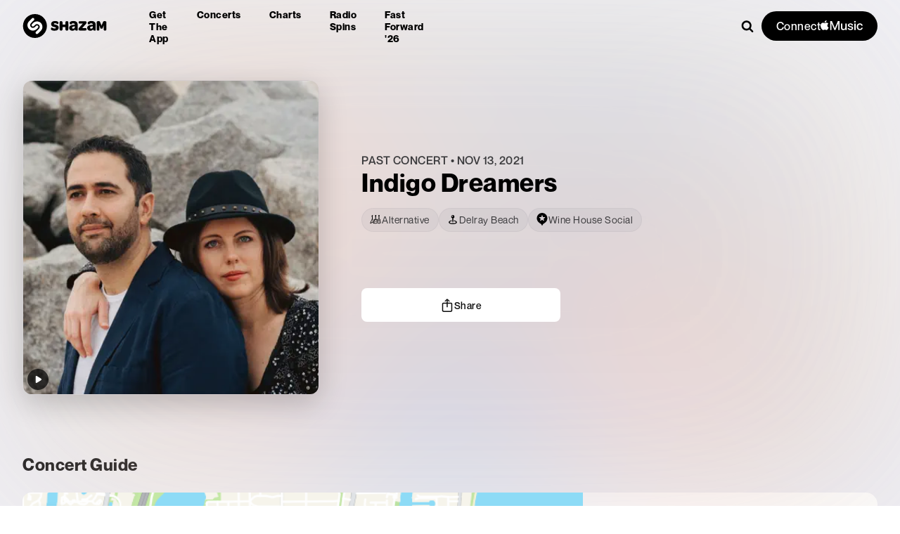

--- FILE ---
content_type: text/html; charset=utf-8
request_url: https://www.shazam.com/event/6f140ce6-d502-4fd9-ae5a-a32dfb813a4f
body_size: 274204
content:
<!DOCTYPE html><html lang="en-us"><head><meta charSet="utf-8"/><meta name="viewport" content="width=device-width, initial-scale=1"/><link rel="preload" as="image" imageSrcSet="https://is1-ssl.mzstatic.com/image/thumb/AMCArtistImages112/v4/fa/0f/fd/fa0ffdc1-6800-aa1e-4211-4a452e4e27ea/2c71bdb9-d13f-4cdd-aa10-00d31e3280c3_ami-identity-ad349a82280657f4027f6d4cfe143529-2024-03-03T03-12-30.269Z_cropped.png/776x776bb.webp 776w,https://is1-ssl.mzstatic.com/image/thumb/AMCArtistImages112/v4/fa/0f/fd/fa0ffdc1-6800-aa1e-4211-4a452e4e27ea/2c71bdb9-d13f-4cdd-aa10-00d31e3280c3_ami-identity-ad349a82280657f4027f6d4cfe143529-2024-03-03T03-12-30.269Z_cropped.png/1552x1552bb.webp 1552w,https://is1-ssl.mzstatic.com/image/thumb/AMCArtistImages112/v4/fa/0f/fd/fa0ffdc1-6800-aa1e-4211-4a452e4e27ea/2c71bdb9-d13f-4cdd-aa10-00d31e3280c3_ami-identity-ad349a82280657f4027f6d4cfe143529-2024-03-03T03-12-30.269Z_cropped.png/2328x2328bb.webp 2328w,https://is1-ssl.mzstatic.com/image/thumb/AMCArtistImages112/v4/fa/0f/fd/fa0ffdc1-6800-aa1e-4211-4a452e4e27ea/2c71bdb9-d13f-4cdd-aa10-00d31e3280c3_ami-identity-ad349a82280657f4027f6d4cfe143529-2024-03-03T03-12-30.269Z_cropped.png/3104x3104bb.webp 3104w,https://is1-ssl.mzstatic.com/image/thumb/AMCArtistImages112/v4/fa/0f/fd/fa0ffdc1-6800-aa1e-4211-4a452e4e27ea/2c71bdb9-d13f-4cdd-aa10-00d31e3280c3_ami-identity-ad349a82280657f4027f6d4cfe143529-2024-03-03T03-12-30.269Z_cropped.png/3880x3880bb.webp 3880w" imageSizes="776px" fetchPriority="high"/><link rel="preload" as="image" imageSrcSet="https://is1-ssl.mzstatic.com/image/thumb/AMCArtistImages112/v4/fa/0f/fd/fa0ffdc1-6800-aa1e-4211-4a452e4e27ea/2c71bdb9-d13f-4cdd-aa10-00d31e3280c3_ami-identity-ad349a82280657f4027f6d4cfe143529-2024-03-03T03-12-30.269Z_cropped.png/420x420bb.webp 420w,https://is1-ssl.mzstatic.com/image/thumb/AMCArtistImages112/v4/fa/0f/fd/fa0ffdc1-6800-aa1e-4211-4a452e4e27ea/2c71bdb9-d13f-4cdd-aa10-00d31e3280c3_ami-identity-ad349a82280657f4027f6d4cfe143529-2024-03-03T03-12-30.269Z_cropped.png/840x840bb.webp 840w,https://is1-ssl.mzstatic.com/image/thumb/AMCArtistImages112/v4/fa/0f/fd/fa0ffdc1-6800-aa1e-4211-4a452e4e27ea/2c71bdb9-d13f-4cdd-aa10-00d31e3280c3_ami-identity-ad349a82280657f4027f6d4cfe143529-2024-03-03T03-12-30.269Z_cropped.png/1260x1260bb.webp 1260w,https://is1-ssl.mzstatic.com/image/thumb/AMCArtistImages112/v4/fa/0f/fd/fa0ffdc1-6800-aa1e-4211-4a452e4e27ea/2c71bdb9-d13f-4cdd-aa10-00d31e3280c3_ami-identity-ad349a82280657f4027f6d4cfe143529-2024-03-03T03-12-30.269Z_cropped.png/1680x1680bb.webp 1680w,https://is1-ssl.mzstatic.com/image/thumb/AMCArtistImages112/v4/fa/0f/fd/fa0ffdc1-6800-aa1e-4211-4a452e4e27ea/2c71bdb9-d13f-4cdd-aa10-00d31e3280c3_ami-identity-ad349a82280657f4027f6d4cfe143529-2024-03-03T03-12-30.269Z_cropped.png/2100x2100bb.webp 2100w" imageSizes="420px" fetchPriority="high"/><link rel="preload" as="image" imageSrcSet="https://is1-ssl.mzstatic.com/image/thumb/AMCArtistImages112/v4/fa/0f/fd/fa0ffdc1-6800-aa1e-4211-4a452e4e27ea/2c71bdb9-d13f-4cdd-aa10-00d31e3280c3_ami-identity-ad349a82280657f4027f6d4cfe143529-2024-03-03T03-12-30.269Z_cropped.png/128x128bb.webp 128w,https://is1-ssl.mzstatic.com/image/thumb/AMCArtistImages112/v4/fa/0f/fd/fa0ffdc1-6800-aa1e-4211-4a452e4e27ea/2c71bdb9-d13f-4cdd-aa10-00d31e3280c3_ami-identity-ad349a82280657f4027f6d4cfe143529-2024-03-03T03-12-30.269Z_cropped.png/256x256bb.webp 256w,https://is1-ssl.mzstatic.com/image/thumb/AMCArtistImages112/v4/fa/0f/fd/fa0ffdc1-6800-aa1e-4211-4a452e4e27ea/2c71bdb9-d13f-4cdd-aa10-00d31e3280c3_ami-identity-ad349a82280657f4027f6d4cfe143529-2024-03-03T03-12-30.269Z_cropped.png/384x384bb.webp 384w,https://is1-ssl.mzstatic.com/image/thumb/AMCArtistImages112/v4/fa/0f/fd/fa0ffdc1-6800-aa1e-4211-4a452e4e27ea/2c71bdb9-d13f-4cdd-aa10-00d31e3280c3_ami-identity-ad349a82280657f4027f6d4cfe143529-2024-03-03T03-12-30.269Z_cropped.png/512x512bb.webp 512w,https://is1-ssl.mzstatic.com/image/thumb/AMCArtistImages112/v4/fa/0f/fd/fa0ffdc1-6800-aa1e-4211-4a452e4e27ea/2c71bdb9-d13f-4cdd-aa10-00d31e3280c3_ami-identity-ad349a82280657f4027f6d4cfe143529-2024-03-03T03-12-30.269Z_cropped.png/640x640bb.webp 640w" imageSizes="128px" fetchPriority="high"/><link rel="stylesheet" href="/_next/static/css/32b14eef8f1a3126.css" data-precedence="next"/><link rel="stylesheet" href="/_next/static/css/81c499062ad4e3a7.css" data-precedence="next"/><link rel="stylesheet" href="/_next/static/css/6d9d9ad039b132f9.css" data-precedence="next"/><link rel="stylesheet" href="/_next/static/css/e69d9aa9ff4753f9.css" data-precedence="next"/><link rel="stylesheet" href="/_next/static/css/7b34e9314cfff263.css" data-precedence="next"/><link rel="stylesheet" href="/_next/static/css/ac34f643c177ae07.css" data-precedence="next"/><link rel="stylesheet" href="/_next/static/css/5564dbe3702cf7c9.css" data-precedence="next"/><link rel="stylesheet" href="/_next/static/css/f18cc3bd420b876a.css" data-precedence="next"/><link rel="stylesheet" href="/_next/static/css/43894fd5b462dcf3.css" data-precedence="next"/><link rel="stylesheet" href="/_next/static/css/a51d625e4b1d3343.css" data-precedence="next"/><link rel="stylesheet" href="/_next/static/css/3272627b53fbe114.css" data-precedence="next"/><link rel="stylesheet" href="/_next/static/css/500733c838595ccd.css" data-precedence="next"/><link rel="stylesheet" href="/_next/static/css/8db57e234b5a5883.css" data-precedence="next"/><link rel="stylesheet" href="/_next/static/css/fc0d06a181a37cbb.css" data-precedence="next"/><link rel="stylesheet" href="/_next/static/css/5696e5412c31ab16.css" data-precedence="next"/><link rel="stylesheet" href="/_next/static/css/758b5ebcb6d717fb.css" data-precedence="next"/><link rel="stylesheet" href="/_next/static/css/5b29f9b5a39a958f.css" data-precedence="next"/><link rel="stylesheet" href="/_next/static/css/735a24c5f628acd8.css" data-precedence="next"/><link rel="preload" as="script" fetchPriority="low" href="/_next/static/chunks/webpack-4c479a97725d5bf5.js"/><script src="/_next/static/chunks/4bd1b696-182b6b13bdad92e3.js" async=""></script><script src="/_next/static/chunks/1255-de0c1abd22c7cccd.js" async=""></script><script src="/_next/static/chunks/main-app-31c324138f338a08.js" async=""></script><script src="/_next/static/chunks/430e88be-f833c2714557992a.js" async=""></script><script src="/_next/static/chunks/c16f53c3-ea61ee5b5d880edd.js" async=""></script><script src="/_next/static/chunks/2619-04bc32f026a0d946.js" async=""></script><script src="/_next/static/chunks/694-2e4ccc4bff0e3efe.js" async=""></script><script src="/_next/static/chunks/6422-d20195e8735f963c.js" async=""></script><script src="/_next/static/chunks/6053-abde73df1d614c39.js" async=""></script><script src="/_next/static/chunks/1346-5a839f77678049b2.js" async=""></script><script src="/_next/static/chunks/87-cd34bcf45cb02364.js" async=""></script><script src="/_next/static/chunks/5375-beccf1e2403c27aa.js" async=""></script><script src="/_next/static/chunks/1683-5f0f4e36e5e71b77.js" async=""></script><script src="/_next/static/chunks/8348-8dd938fab95322ec.js" async=""></script><script src="/_next/static/chunks/8313-b36973995de3c7ae.js" async=""></script><script src="/_next/static/chunks/2081-93d1f7522fa3641d.js" async=""></script><script src="/_next/static/chunks/app/%5Blocale%5D/not-found-a8b05cd45381e4c5.js" async=""></script><script src="/_next/static/chunks/1075-8cb65614b301b42f.js" async=""></script><script src="/_next/static/chunks/6706-07feea6bfe8cb8e3.js" async=""></script><script src="/_next/static/chunks/6871-9c3b350132fe4863.js" async=""></script><script src="/_next/static/chunks/2767-da5c4b503eb705e6.js" async=""></script><script src="/_next/static/chunks/6153-9b397e0696e54d61.js" async=""></script><script src="/_next/static/chunks/app/%5Blocale%5D/layout-3d578dc29da2ed2a.js" async=""></script><script src="/_next/static/chunks/app/%5Blocale%5D/error-2da4fd73f2608cc0.js" async=""></script><script src="/_next/static/chunks/app/%5Blocale%5D/(fastforward)/layout-9ab73fbd2a425e26.js" async=""></script><script src="/_next/static/chunks/5283-7b24cf60367f6d1f.js" async=""></script><script src="/_next/static/chunks/722-46637002dbabaff3.js" async=""></script><script src="/_next/static/chunks/1526-f58fe9a476ebce06.js" async=""></script><script src="/_next/static/chunks/9030-9a339af59037f307.js" async=""></script><script src="/_next/static/chunks/app/%5Blocale%5D/(contextual-navigation)/event/%5Bid%5D/page-695ae305e6d02513.js" async=""></script><script src="/_next/static/chunks/app/%5Blocale%5D/(contextual-navigation)/event/%5Bid%5D/layout-eb7f7a8629d59efd.js" async=""></script><script src="/_next/static/chunks/b536a0f1-6d212236755ddbf0.js" async=""></script><script src="/_next/static/chunks/2268-79faadfcf93346e0.js" async=""></script><script src="/_next/static/chunks/app/%5Blocale%5D/(contextual-navigation)/page-91ef5c472867b05d.js" async=""></script><link rel="preload" href="/_next/static/chunks/97.814d5d2207fd6c4a.js" as="script" fetchPriority="low"/><link rel="apple-touch-icon" sizes="180x180" href="https://assets.shazam.com/website/images/favicons/apple-touch-icon"/><link rel="icon" type="image/png" sizes="32x32" href="https://assets.shazam.com/website/images/favicons/favicon-32x32"/><link rel="icon" type="image/png" sizes="16x16" href="https://assets.shazam.com/website/images/favicons/favicon-16x16"/><title>Indigo Dreamers concert - Delray Beach, Wine House Social, Nov 13, 2021, 8:00 PM 🎤</title><meta name="description" content="Indigo Dreamers is playing in Delray Beach on Nov 13, 2021, 8:00 PM at Wine House Social. Buy tickets, find concert information, and get ready for Indigo Dreamers&#x27;s show! 🎵🎵🎵"/><link rel="canonical" href="https://www.shazam.com/event/6f140ce6-d502-4fd9-ae5a-a32dfb813a4f"/><link rel="alternate" hrefLang="cs-cz" href="https://www.shazam.com/cs-cz/event/6f140ce6-d502-4fd9-ae5a-a32dfb813a4f"/><link rel="alternate" hrefLang="de-de" href="https://www.shazam.com/de-de/event/6f140ce6-d502-4fd9-ae5a-a32dfb813a4f"/><link rel="alternate" hrefLang="el-gr" href="https://www.shazam.com/el-gr/event/6f140ce6-d502-4fd9-ae5a-a32dfb813a4f"/><link rel="alternate" hrefLang="en-us" href="https://www.shazam.com/en-us/event/6f140ce6-d502-4fd9-ae5a-a32dfb813a4f"/><link rel="alternate" hrefLang="en-gb" href="https://www.shazam.com/en-gb/event/6f140ce6-d502-4fd9-ae5a-a32dfb813a4f"/><link rel="alternate" hrefLang="es-es" href="https://www.shazam.com/es-es/event/6f140ce6-d502-4fd9-ae5a-a32dfb813a4f"/><link rel="alternate" hrefLang="es-mx" href="https://www.shazam.com/es-mx/event/6f140ce6-d502-4fd9-ae5a-a32dfb813a4f"/><link rel="alternate" hrefLang="fr-fr" href="https://www.shazam.com/fr-fr/event/6f140ce6-d502-4fd9-ae5a-a32dfb813a4f"/><link rel="alternate" hrefLang="hi-in" href="https://www.shazam.com/hi-in/event/6f140ce6-d502-4fd9-ae5a-a32dfb813a4f"/><link rel="alternate" hrefLang="id-id" href="https://www.shazam.com/id-id/event/6f140ce6-d502-4fd9-ae5a-a32dfb813a4f"/><link rel="alternate" hrefLang="it-it" href="https://www.shazam.com/it-it/event/6f140ce6-d502-4fd9-ae5a-a32dfb813a4f"/><link rel="alternate" hrefLang="ja-jp" href="https://www.shazam.com/ja-jp/event/6f140ce6-d502-4fd9-ae5a-a32dfb813a4f"/><link rel="alternate" hrefLang="ko-kr" href="https://www.shazam.com/ko-kr/event/6f140ce6-d502-4fd9-ae5a-a32dfb813a4f"/><link rel="alternate" hrefLang="nl-nl" href="https://www.shazam.com/nl-nl/event/6f140ce6-d502-4fd9-ae5a-a32dfb813a4f"/><link rel="alternate" hrefLang="pl-pl" href="https://www.shazam.com/pl-pl/event/6f140ce6-d502-4fd9-ae5a-a32dfb813a4f"/><link rel="alternate" hrefLang="pt-pt" href="https://www.shazam.com/pt-pt/event/6f140ce6-d502-4fd9-ae5a-a32dfb813a4f"/><link rel="alternate" hrefLang="pt-br" href="https://www.shazam.com/pt-br/event/6f140ce6-d502-4fd9-ae5a-a32dfb813a4f"/><link rel="alternate" hrefLang="ru-ru" href="https://www.shazam.com/ru-ru/event/6f140ce6-d502-4fd9-ae5a-a32dfb813a4f"/><link rel="alternate" hrefLang="tr-tr" href="https://www.shazam.com/tr-tr/event/6f140ce6-d502-4fd9-ae5a-a32dfb813a4f"/><link rel="alternate" hrefLang="zh-cn" href="https://www.shazam.com/zh-cn/event/6f140ce6-d502-4fd9-ae5a-a32dfb813a4f"/><link rel="alternate" hrefLang="zh-tw" href="https://www.shazam.com/zh-tw/event/6f140ce6-d502-4fd9-ae5a-a32dfb813a4f"/><meta property="og:title" content="Indigo Dreamers concert - Delray Beach, Wine House Social, Nov 13, 2021, 8:00 PM 🎤"/><meta property="og:description" content="Indigo Dreamers is playing in Delray Beach on Nov 13, 2021, 8:00 PM at Wine House Social. Buy tickets, find concert information, and get ready for Indigo Dreamers&#x27;s show! 🎵🎵🎵"/><meta property="og:url" content="https://www.shazam.com/event/6f140ce6-d502-4fd9-ae5a-a32dfb813a4f"/><meta property="og:site_name" content="Shazam"/><meta property="og:image" content="https://is1-ssl.mzstatic.com/image/thumb/AMCArtistImages112/v4/fa/0f/fd/fa0ffdc1-6800-aa1e-4211-4a452e4e27ea/2c71bdb9-d13f-4cdd-aa10-00d31e3280c3_ami-identity-ad349a82280657f4027f6d4cfe143529-2024-03-03T03-12-30.269Z_cropped.png/400x400bb.jpg"/><meta property="og:image:height" content="400"/><meta property="og:image:width" content="400"/><meta property="og:type" content="website"/><meta name="twitter:card" content="summary_large_image"/><meta name="twitter:title" content="Indigo Dreamers concert - Delray Beach, Wine House Social, Nov 13, 2021, 8:00 PM 🎤"/><meta name="twitter:description" content="Indigo Dreamers is playing in Delray Beach on Nov 13, 2021, 8:00 PM at Wine House Social. Buy tickets, find concert information, and get ready for Indigo Dreamers&#x27;s show! 🎵🎵🎵"/><meta name="twitter:image" content="https://is1-ssl.mzstatic.com/image/thumb/AMCArtistImages112/v4/fa/0f/fd/fa0ffdc1-6800-aa1e-4211-4a452e4e27ea/2c71bdb9-d13f-4cdd-aa10-00d31e3280c3_ami-identity-ad349a82280657f4027f6d4cfe143529-2024-03-03T03-12-30.269Z_cropped.png/400x400bb.jpg"/><meta name="twitter:image:height" content="400"/><meta name="twitter:image:width" content="400"/><link rel="icon" href="/favicon.ico" type="image/x-icon" sizes="32x32"/><script>(self.__next_s=self.__next_s||[]).push([0,{"children":"(function(){\n  try {\n    const supported = [\"cs-cz\",\"de-de\",\"el-gr\",\"en-us\",\"en-gb\",\"es-es\",\"es-mx\",\"fr-fr\",\"hi-in\",\"id-id\",\"it-it\",\"ja-jp\",\"ko-kr\",\"nl-nl\",\"pl-pl\",\"pt-pt\",\"pt-br\",\"ru-ru\",\"tr-tr\",\"zh-cn\",\"zh-tw\"];\n    const def = \"en-us\";\n    const u = new URL(location.href);\n    const p = u.pathname;\n\n\n        let lc = localStorage.getItem(\"locale\") || \"\";\n        let fromNav = false;\n\n        // Only use navigator.language if referrer=events\n        const ref_ = u.searchParams.get(\"referrer\");\n        const docRef = document.referrer || u.searchParams.get(\"referrer\") || \"\";\n        if (!lc && (ref_ === \"events\" || (docRef?.includes(\"app.shazam.com\") && p.includes(\"fastforward\")))) {\n            lc = (navigator && navigator.language) || \"\";\n            fromNav = true;\n        }\n\n        if (!lc) return;\n\n        // Normalize -> xx-xx\n        lc = lc.replace(\"_\", \"-\");\n        const parts = lc.split(\"-\");\n        if (parts[0]) parts[0] = parts[0].toLowerCase();\n        if (parts[1]) parts[1] = parts[1].toLowerCase();\n\n        // join but eliminate any null or \"\"\n        lc = parts.filter(Boolean).join(\"-\");\n\n        // Validate navigator-derived locale\n        if (fromNav && !/^[a-z]{2}(-[a-z]{2})?$/.test(lc)) return;\n\n        // Single pass: exact; else fuzzy(lang-only) if from navigator\n        const lang = parts[0] || \"\";\n        let exact = null,\n            fuzzy = null;\n        for (let i = 0; i < supported.length; i++) {\n            const s = supported[i];\n            if (s === lc) {\n                exact = s;\n                break;\n            }\n            if (fromNav && !fuzzy && s.split(\"-\")[0] === lang) fuzzy = s;\n        }\n        lc = exact || (fromNav ? fuzzy : null);\n        if (!lc) return;\n\n        // 1) If resolved locale is default, enforce unprefixed path and never add it\n        if (lc === def) {\n            // If path starts with ANY locale, strip it; else leave as-is.\n            const seg = p.split(\"/\")[1] || \"\";\n            const isLocaleSeg = /^[a-z]{2}-[a-z]{2}$/i.test(seg);\n            if (!isLocaleSeg) return;\n            const rest = p.split(\"/\").slice(2).join(\"/\") || \"\";\n            u.pathname = \"/\" + rest;\n            location.replace(u.href);\n            return;\n        }\n\n        // 2) Non-default: ensure correct prefix (remove wrong one if present)\n        const seg2 = p.split(\"/\")[1] || \"\";\n        const isLocaleSeg2 = /^[a-z]{2}-[a-z]{2}$/i.test(seg2);\n        if (p === \"/\" + lc || p.startsWith(\"/\" + lc + \"/\")) return; // already correct\n        const base = isLocaleSeg2\n            ? \"/\" + (p.split(\"/\").slice(2).join(\"/\") || \"\")\n            : p;\n        u.pathname = \"/\" + lc + (base === \"/\" ? \"\" : base);\n        location.replace(u.href);\n    } catch (e) {}\n})();","id":"locale-redirect"}])</script><script id="Duration">
                (function () {
                    let startTime = Date.now();
                    let pageViewCount = 0;
                
                    document.addEventListener('visibilitychange', async () => {
                        if (document.hidden) {
                            try {
                                await Promise.all([
                                    fetch(
                                        '/services/metrics/session.pageViewCount/' +
                                            pageViewCount * 1000,
                                        { keepalive: true }
                                    ),
                                    fetch(
                                        '/services/metrics/session.duration/' +
                                            (Date.now() - startTime),
                                        { keepalive: true }
                                    ),
                                ]);
                            } catch {} 
                        } else {
                            pageViewCount = 1;
                            startTime = Date.now();
                        }
                    });
                
                    let previousUrl = '';
                    const observer = new MutationObserver(function () {
                        if (window.location.href !== previousUrl) {
                            previousUrl = location.href;
                            pageViewCount++;
                        }
                    });
                    const config = { subtree: true, childList: true };
                    observer.observe(document, config);
                })();
                
</script><script id="Early_Beacon">
            (function () {
                try {
                    let img = new Image();
                    img.src = 'https://beacon.shazam.com/beacons/api/v1/beacon/website/1.0/en-us/US/web/-/beacon/2da2ea2e-8168-4fbb-a3b3-93dddeb030b1/impression?screenname=initial_load&path=/event/6f140ce6-d502-4fd9-ae5a-a32dfb813a4f';
                    } catch (e) {
                   console.log('Initial Load Beacon error occurred: ', e);
                    }
                    })();</script><script id="Error_beacon">
                 window.onerror = function (msg, url, line, col) {
                 try{
                  let escapeMsg = msg;
                    if (line) {
                      escapeMsg+='_line_'+ line;
                    }
                    if (col) {
                      escapeMsg+='_col_'+ col;
                    }
                  escapeMsg = encodeURIComponent(escapeMsg);
                  escapeMsg = escapeMsg.slice(0, 100);

                  const path = (typeof document != "undefined") && document.location && document.location.pathname;
                  const ua = navigator.userAgent && navigator.userAgent.replace(/(%20|%3A|\s)/g, '_') || 'n/a';
                  const beacon = `https://beacon.shazam.com/shazam/-/-/-/-/-/beacon/-/error?path=${path}&errorDesc=${escapeMsg}&ua=${ua}&providerDesc=web_error_global`;

                  const img = new Image();

                  // There is a bug where floating-ui conflicts with framer-motion and causes a global error
                  // This happens when ?debug=beacons is turned on
                  // Let's no blast the beacon server in this scenario
                  if (msg != 'ResizeObserver loop completed with undelivered notifications.') {
                    img.src = beacon;
                  }

                  }
                  catch(e){
                    console.log("Global Error Beacon error", e);
                    }
                  };
</script><script src="/_next/static/chunks/polyfills-42372ed130431b0a.js" noModule=""></script></head><body class="layout_fullBleedOnRails__wux2C layout_vars__110l5"><div hidden=""><!--$--><!--/$--></div><div class="InformationBar-module_informationBar__nB4bh"><div class="InformationBar-module_pill__zVGbS" style="background-color:var(--color-blue-300)"></div></div><div class=""><div><div class="transparentDark_navContainer__G1y4D"><div class="transparentDark_navPromoWrapper__VkeQP"><div></div><div class="transparentDark_contentWrapper__Uen2C"><div class="transparentDark_content__5EnLd"><nav class="transparentDark_navWrapper__UoTr_" itemScope="" itemType="http://www.schema.org/SiteNavigationElement"><div class="transparentDark_logoWrapper__VTxL7"><span class="LinkPassthru_container__izrcF"><a class="transparentDark_headerLogo__PfElw LinkPassthru_link___RNLB" data-test-id="events_event_userevent_headerElement_homeLogo" aria-label="Navigate to Shazam Homepage" href="/"><svg class="transparentDark_headerLogo__PfElw" style="width:undefinedpx;height:NaNpx" data-test-id="navigation_headerLogo" xmlns="http://www.w3.org/2000/svg" xmlns:xlink="http://www.w3.org/1999/xlink"><use xlink:href="#ShazamTitleLogo"></use></svg></a></span></div><ul role="menu" class="transparentDark_navList__XM3Jx"><div class="transparentDark_defaultNavItemsWrapper__r_3OU"><li class="transparentDark_navItem__fSJ8Q" role="menuitem" aria-label="Get the app"><span class="LinkPassthru_container__izrcF"><a class="LinkPassthru_link___RNLB" data-test-id="events_event_userevent_headerElement_appsMenu" href="/apps">Get the app</a></span></li><li class="transparentDark_navItem__fSJ8Q" role="menuitem" aria-label="Concerts"><span class="LinkPassthru_container__izrcF"><a class="LinkPassthru_link___RNLB" data-test-id="events_event_userevent_headerElement_concertsMenu" href="/events/united-states">Concerts</a></span></li><li class="transparentDark_navItem__fSJ8Q" role="menuitem" aria-label="Charts"><span class="LinkPassthru_container__izrcF"><a class="LinkPassthru_link___RNLB" data-test-id="events_event_userevent_headerElement_chartsMenu" href="/charts/top-200/united-states">Charts</a></span></li><li class="transparentDark_navItem__fSJ8Q" role="menuitem" aria-label="Radio Spins"><span class="LinkPassthru_container__izrcF"><a class="LinkPassthru_link___RNLB" data-test-id="events_event_userevent_headerElement_radiospinsMenu" href="/radiospins">Radio Spins</a></span></li><li class="transparentDark_navItem__fSJ8Q" role="menuitem" aria-label="Fast Forward &#x27;26"><span class="LinkPassthru_container__izrcF"><a class="LinkPassthru_link___RNLB" data-test-id="events_event_userevent_headerElement_fastforward" href="/fastforward2026">Fast Forward &#x27;26</a></span></li></div></ul><div class="transparentDark_searchWrapper__eFNmI" data-test-id="navigation_searchWrapper"><div class="transparentDark_searchContainer__qnJdW"><div><div class="searchInputWrapper"><input type="text" class="searchInput" placeholder="Search for music" data-search-input="true" autoComplete="off" aria-autocomplete="list" aria-expanded="false" aria-owns="" role="combobox"/><div class="searchMagnifyingGlassWrapper"><span class="searchMagnifyingGlass"><svg class="searchIcon" style="width:18px;height:18px" xmlns="http://www.w3.org/2000/svg" xmlns:xlink="http://www.w3.org/1999/xlink"><use xlink:href="#Search"></use></svg></span></div></div><div class="Popup_container__Rkh49 Popup_fixedToPage__Ew4wM"><div class="Popup_popup__H50OP"><div aria-hidden="true" style="display:none"><div></div></div><div aria-hidden="false" style="display:block"></div></div></div></div></div><div class="transparentDark_connectContainer__TE22d"><button class="Button-module_container__WuvCi transparentDark_amConnectButton__BKsw4 Button-module_variantPrimary__dQC1S Button-module_iconPositionLeft__hzVjW Button-module_shapePill__St97o Button-module_textSizeLarge__g12Nr undefined Button-module_textWeightMedium__WiFZX Button-module_paddingSmall__HDIGU" name="Connect {AppleMusic}"><span class="Button-module_label__k1Dkf">Connect </span><svg class="svg" style="width:60px;height:16.626506024096386px;fill:white" xmlns="http://www.w3.org/2000/svg" xmlns:xlink="http://www.w3.org/1999/xlink"><use xlink:href="#AppleMusic"></use></svg></button></div></div></nav></div><div class="transparentDark_dropmenu__FYhnX" aria-haspopup="true" aria-expanded="false" aria-label="Expand Menu" role="button" tabindex="0"><svg class="transparentDark_dropmMenuIcon__uGJJ5" style="width:18px;height:18px" xmlns="http://www.w3.org/2000/svg" xmlns:xlink="http://www.w3.org/1999/xlink"><use xlink:href="#Hamburger"></use></svg></div><div class="transparentDark_pageMenu__cbClp" aria-hidden="true"><div class="transparentDark_logoAndCloseButtonWrapper__AUVa3"><span class="LinkPassthru_container__izrcF"><a class="transparentDark_logoWrapper__VTxL7 LinkPassthru_link___RNLB" data-test-id="events_event_userevent_headerElement_homeLogo" tabindex="-1" aria-label="Navigate to Shazam Homepage" href="/"><svg class="transparentDark_logo__xHMxs" style="width:undefinedpx;height:NaNpx" xmlns="http://www.w3.org/2000/svg" xmlns:xlink="http://www.w3.org/1999/xlink"><use xlink:href="#ShazamTitleLogo"></use></svg></a></span><div class="transparentDark_close__HV9ki" aria-label="Close" role="button" tabindex="-1"><svg class="transparentDark_closeMenuIcon__HFrtL" style="width:18px;height:18px" xmlns="http://www.w3.org/2000/svg" xmlns:xlink="http://www.w3.org/1999/xlink"><use xlink:href="#Cross"></use></svg></div></div><ul role="menu" class="transparentDark_menuList__4S1Na"><li class="transparentDark_menuItem__m3ELi" autofocus="" role="menuitem" aria-label="Download Shazam"><a class="transparentDark_menuLink__S2UPs" data-test-id="events_event_userevent_headerElement_downloadMenu" href="/apps/download">Download Shazam</a></li><div class="transparentDark_defaultNavItemsWrapper__r_3OU"><li class="transparentDark_menuItem__m3ELi" role="menuitem" aria-label="Get the app"><span class="LinkPassthru_container__izrcF"><a class="transparentDark_menuLink__S2UPs LinkPassthru_link___RNLB" data-test-id="events_event_userevent_headerElement_appsMenu" tabindex="-1" href="/apps">Get the app</a></span></li><li class="transparentDark_menuItem__m3ELi" role="menuitem" aria-label="Concerts"><span class="LinkPassthru_container__izrcF"><a class="transparentDark_menuLink__S2UPs LinkPassthru_link___RNLB" data-test-id="events_event_userevent_headerElement_concertsMenu" tabindex="-1" href="/events/united-states">Concerts</a></span></li><li class="transparentDark_menuItem__m3ELi" role="menuitem" aria-label="Charts"><span class="LinkPassthru_container__izrcF"><a class="transparentDark_menuLink__S2UPs LinkPassthru_link___RNLB" data-test-id="events_event_userevent_headerElement_chartsMenu" tabindex="-1" href="/charts/top-200/united-states">Charts</a></span></li><li class="transparentDark_menuItem__m3ELi" role="menuitem" aria-label="Radio Spins"><span class="LinkPassthru_container__izrcF"><a class="transparentDark_menuLink__S2UPs LinkPassthru_link___RNLB" data-test-id="events_event_userevent_headerElement_radiospinsMenu" tabindex="-1" href="/radiospins">Radio Spins</a></span></li><li class="transparentDark_menuItem__m3ELi" role="menuitem" aria-label="Fast Forward &#x27;26"><span class="LinkPassthru_container__izrcF"><a class="transparentDark_menuLink__S2UPs LinkPassthru_link___RNLB" data-test-id="events_event_userevent_headerElement_fastforward" tabindex="-1" href="/fastforward2026">Fast Forward &#x27;26</a></span></li></div><li class="transparentDark_menuItem__m3ELi" role="menuitem" aria-label="Help"><span class="LinkPassthru_container__izrcF"><a class="transparentDark_menuLink__S2UPs LinkPassthru_link___RNLB" data-test-id="events_event_userevent_headerElement_helpMenu" target="_blank" rel="noopener" tabindex="-1" href="https://support.apple.com/HT210331">Help</a></span></li></ul><div class="DrawerConnectCard_dropdownConnectContainer__3wQXW"></div></div></div></div></div><script type="application/ld+json">[
    {
        "@context": "https://schema.org",
        "@type": "MusicEvent",
        "name": "Indigo Dreamers",
        "image": "https://is1-ssl.mzstatic.com/image/thumb/AMCArtistImages112/v4/fa/0f/fd/fa0ffdc1-6800-aa1e-4211-4a452e4e27ea/2c71bdb9-d13f-4cdd-aa10-00d31e3280c3_ami-identity-ad349a82280657f4027f6d4cfe143529-2024-03-03T03-12-30.269Z_cropped.png/400x400bb.jpg",
        "eventStatus": "https://schema.org/EventScheduled",
        "url": "https://www.shazam.com/event/6f140ce6-d502-4fd9-ae5a-a32dfb813a4f",
        "subjectOf": "MUSIC",
        "performer": {
            "@type": "MusicGroup",
            "name": "Indigo Dreamers",
            "image": "https://is1-ssl.mzstatic.com/image/thumb/AMCArtistImages112/v4/fa/0f/fd/fa0ffdc1-6800-aa1e-4211-4a452e4e27ea/2c71bdb9-d13f-4cdd-aa10-00d31e3280c3_ami-identity-ad349a82280657f4027f6d4cfe143529-2024-03-03T03-12-30.269Z_cropped.png/400x400bb.jpg",
            "genre": [
                "Alternative"
            ],
            "sameAs": "https://www.shazam.com/artist/-/1269423852"
        },
        "startDate": "2021-11-14T01:00:00Z",
        "endDate": "2021-11-14T04:00:00Z",
        "location": {
            "@type": "Place",
            "address": {
                "@type": "PostalAddress",
                "streetAddress": "104 NE Second Ave",
                "addressLocality": "Delray Beach",
                "addressRegion": "FL",
                "postalCode": "33444",
                "addressCountry": {
                    "@type": "Country",
                    "name": "US"
                }
            },
            "geo": {
                "@type": "GeoCoordinates",
                "latitude": 26.4641,
                "longitude": -80.0713
            }
        },
        "eventAttendanceMode": "https://schema.org/OfflineEventAttendanceMode"
    }
]</script><main class="PageGrid-module_container__Gqo-z PageGrid-module_containerFullViewportHeight__KxhOt PageGrid-module_backgroundColor__vO-Gw"><div class="PageGrid-module_header__hLsmw"><div class="page_headerContainer__2dhvX"><div class="EventHeader_container__UXVqx" data-test-id="eventHeader"><div class="EventHeader_blurBg__ouXlY"><div class="ImageDynamic-post-module_container__nme93 ImageDynamic-post-module_shape-square__nq6gC ImageDynamic-post-module_container-radius-none__ELyuh BlurHeaderBackground_backgroundImage__E7P7Y BlurHeaderBackground_blur__mhauL"><img srcSet="https://is1-ssl.mzstatic.com/image/thumb/AMCArtistImages112/v4/fa/0f/fd/fa0ffdc1-6800-aa1e-4211-4a452e4e27ea/2c71bdb9-d13f-4cdd-aa10-00d31e3280c3_ami-identity-ad349a82280657f4027f6d4cfe143529-2024-03-03T03-12-30.269Z_cropped.png/776x776bb.webp 776w,https://is1-ssl.mzstatic.com/image/thumb/AMCArtistImages112/v4/fa/0f/fd/fa0ffdc1-6800-aa1e-4211-4a452e4e27ea/2c71bdb9-d13f-4cdd-aa10-00d31e3280c3_ami-identity-ad349a82280657f4027f6d4cfe143529-2024-03-03T03-12-30.269Z_cropped.png/1552x1552bb.webp 1552w,https://is1-ssl.mzstatic.com/image/thumb/AMCArtistImages112/v4/fa/0f/fd/fa0ffdc1-6800-aa1e-4211-4a452e4e27ea/2c71bdb9-d13f-4cdd-aa10-00d31e3280c3_ami-identity-ad349a82280657f4027f6d4cfe143529-2024-03-03T03-12-30.269Z_cropped.png/2328x2328bb.webp 2328w,https://is1-ssl.mzstatic.com/image/thumb/AMCArtistImages112/v4/fa/0f/fd/fa0ffdc1-6800-aa1e-4211-4a452e4e27ea/2c71bdb9-d13f-4cdd-aa10-00d31e3280c3_ami-identity-ad349a82280657f4027f6d4cfe143529-2024-03-03T03-12-30.269Z_cropped.png/3104x3104bb.webp 3104w,https://is1-ssl.mzstatic.com/image/thumb/AMCArtistImages112/v4/fa/0f/fd/fa0ffdc1-6800-aa1e-4211-4a452e4e27ea/2c71bdb9-d13f-4cdd-aa10-00d31e3280c3_ami-identity-ad349a82280657f4027f6d4cfe143529-2024-03-03T03-12-30.269Z_cropped.png/3880x3880bb.webp 3880w" class="ImageDynamic-post-module_image__yGTB1" loading="eager" fetchPriority="high" sizes="776px"/></div></div><div class="EventHeader_details__sdyaF"><div class="EventHeader_backgroundContainer__kijpZ"><div class="EventHeader_blurImg__E27oW" style="background-image:url(&#x27;https://is1-ssl.mzstatic.com/image/thumb/AMCArtistImages112/v4/fa/0f/fd/fa0ffdc1-6800-aa1e-4211-4a452e4e27ea/2c71bdb9-d13f-4cdd-aa10-00d31e3280c3_ami-identity-ad349a82280657f4027f6d4cfe143529-2024-03-03T03-12-30.269Z_cropped.png/776x776bb.jpg&#x27;)"></div><a class="" data-test-id="events_event_userevent_artistImage" href="/artist/indigo-dreamers/1269423852"><div class="ImageDynamic-post-module_container__nme93 ImageDynamic-post-module_container-size-420x420__SVDjt ImageDynamic-post-module_shape-square__nq6gC ImageDynamic-post-module_container-radius-base__R44-u EventHeader_heroImg__X7kua"><img srcSet="https://is1-ssl.mzstatic.com/image/thumb/AMCArtistImages112/v4/fa/0f/fd/fa0ffdc1-6800-aa1e-4211-4a452e4e27ea/2c71bdb9-d13f-4cdd-aa10-00d31e3280c3_ami-identity-ad349a82280657f4027f6d4cfe143529-2024-03-03T03-12-30.269Z_cropped.png/420x420bb.webp 420w,https://is1-ssl.mzstatic.com/image/thumb/AMCArtistImages112/v4/fa/0f/fd/fa0ffdc1-6800-aa1e-4211-4a452e4e27ea/2c71bdb9-d13f-4cdd-aa10-00d31e3280c3_ami-identity-ad349a82280657f4027f6d4cfe143529-2024-03-03T03-12-30.269Z_cropped.png/840x840bb.webp 840w,https://is1-ssl.mzstatic.com/image/thumb/AMCArtistImages112/v4/fa/0f/fd/fa0ffdc1-6800-aa1e-4211-4a452e4e27ea/2c71bdb9-d13f-4cdd-aa10-00d31e3280c3_ami-identity-ad349a82280657f4027f6d4cfe143529-2024-03-03T03-12-30.269Z_cropped.png/1260x1260bb.webp 1260w,https://is1-ssl.mzstatic.com/image/thumb/AMCArtistImages112/v4/fa/0f/fd/fa0ffdc1-6800-aa1e-4211-4a452e4e27ea/2c71bdb9-d13f-4cdd-aa10-00d31e3280c3_ami-identity-ad349a82280657f4027f6d4cfe143529-2024-03-03T03-12-30.269Z_cropped.png/1680x1680bb.webp 1680w,https://is1-ssl.mzstatic.com/image/thumb/AMCArtistImages112/v4/fa/0f/fd/fa0ffdc1-6800-aa1e-4211-4a452e4e27ea/2c71bdb9-d13f-4cdd-aa10-00d31e3280c3_ami-identity-ad349a82280657f4027f6d4cfe143529-2024-03-03T03-12-30.269Z_cropped.png/2100x2100bb.webp 2100w" class="ImageDynamic-post-module_image__yGTB1" loading="eager" fetchPriority="high" alt="Indigo Dreamers concert - Delray Beach, Wine House Social, Nov 13, 2021" title="Indigo Dreamers concert - Delray Beach, Wine House Social, Nov 13, 2021" sizes="420px"/></div></a><div class="EventHeader_playButton__2lAWw"><div><span class="ConcertEventItem-module_topSongsButton__lhfS3 common-module_pointerEventsAuto__ccK-O" style="display:inline-block"><button aria-label="Play top songs by Indigo Dreamers" style="display:flex;width:30px;height:30px" class="PlayableTrackButton-module_playButton__FgEST" data-test-id="playableArtistButton"><svg class="PlayableTrackButton-module_controlIconShowing__bN2qN" style="width:undefinedpx;height:undefinedpx" xmlns="http://www.w3.org/2000/svg" xmlns:xlink="http://www.w3.org/1999/xlink"><use xlink:href="#ControlPlay"></use></svg><svg class="PlayableTrackButton-module_controlIconHidden__Wvryf" style="width:undefinedpx;height:undefinedpx" xmlns="http://www.w3.org/2000/svg" xmlns:xlink="http://www.w3.org/1999/xlink"><use xlink:href="#ControlPause"></use></svg></button></span></div></div></div><div class="EventHeader_eventGrid__O8GoU"><div class="EventHeader_titleContainer__JN5l5"><div><span class="Text-module_text-gray-900__Qcj0F Text-module_fontFamily__cQFwR EventHeader_title__73BYG Text-post-module_size-xs-small__FVCO- Text-post-module_size-lg-base__xBcpz Text-module_fontWeight500__iJDFU Text-module_textTransformUppercase__9zvQI">Past Concert  •  Nov 13, 2021</span></div><a class="common_link__7If7r" data-test-id="events_event_userevent_artistName" aria-label="Learn more about the artist" href="/artist/indigo-dreamers/1269423852"><h1 class="Text-module_text-black__mkuUo Text-module_fontFamily__cQFwR EventHeader_artistName__uUBjG Text-post-module_size-xs-4xl__cRb6X Text-post-module_size-lg-5xl__adOMU Text-module_fontWeightBold__4NHce Text-module_headingReset__Mn-tB">Indigo Dreamers</h1></a></div><div class="EventHeader_eventGrid__O8GoU"><div class="EventHeader_eventTagsContainer__Rs_NY"><a class="common_link__7If7r" data-test-id="events_event_userevent_redirectToEventsPageWithGenreFilter" target="_blank" aria-label="Alternative" href="/events/delray-beach-fl-united-states/-/-/alternative-20"><div class="EventHeader_pill__gO7Oa"><svg class="EventHeader_narrowTextColor__T7yCn" style="width:18px;height:18px;fill:gray-400" xmlns="http://www.w3.org/2000/svg" xmlns:xlink="http://www.w3.org/1999/xlink"><use xlink:href="#Genre"></use></svg><p class="Text-module_text-gray-900__Qcj0F Text-module_fontFamily__cQFwR EventHeader_narrowTextColor__T7yCn Text-post-module_size-small__VmN2x Text-module_fontWeightNormal__kB6Wg">Alternative</p></div></a><a class="common_link__7If7r" data-test-id="events_event_userevent_redirectToEventsPageWithLocationFilter" target="_blank" aria-label="Delray Beach" href="/events/delray-beach-fl-united-states"><div class="EventHeader_pill__gO7Oa"><svg class="EventHeader_narrowTextColor__T7yCn" style="width:18px;height:18px;fill:gray-900" xmlns="http://www.w3.org/2000/svg" xmlns:xlink="http://www.w3.org/1999/xlink"><use xlink:href="#MapPin"></use></svg><p class="Text-module_text-gray-900__Qcj0F Text-module_fontFamily__cQFwR EventHeader_narrowTextColor__T7yCn Text-post-module_size-small__VmN2x Text-module_fontWeightNormal__kB6Wg">Delray Beach</p></div></a><a class="common_link__7If7r" data-test-id="events_event_userevent_redirectToVenuePage" aria-label="venue" href="/event/venue/IE74798B2EAA9EFEE"><div class="EventHeader_pill__gO7Oa"><svg class="EventHeader_narrowTextColor__T7yCn" style="width:18px;height:18px;fill:gray-900" xmlns="http://www.w3.org/2000/svg" xmlns:xlink="http://www.w3.org/1999/xlink"><use xlink:href="#VenueNoRing"></use></svg><p class="Text-module_text-gray-900__Qcj0F Text-module_fontFamily__cQFwR EventHeader_narrowTextColor__T7yCn Text-post-module_size-small__VmN2x Text-module_fontWeightNormal__kB6Wg">Wine House Social</p></div></a></div><div class="EventHeaderButtons_ctaButtonsContainer__UAI71"><div class="Modal-module_overlay__jQMv2"><div class="Modal-module_noTitleModal__5E5uL"><div class="Modal-module_container__y-y-q"><div class="Modal-module_noTitleHeader__y0yC6"><div class="Text-module_text-black-200__8cY0O Text-module_fontFamily__cQFwR Text-post-module_size-2xl__hLsb8 Text-module_fontWeightBold__4NHce"></div><button class="Modal-module_btnIconClose__BWNN-" aria-label="Close"><div class="Modal-module_closeContainer__vfcLM"><svg class="svg" style="width:12px;height:12px;fill:#0C0C0C" xmlns="http://www.w3.org/2000/svg" xmlns:xlink="http://www.w3.org/1999/xlink"><use xlink:href="#Cross"></use></svg></div></button></div><div class="Modal-module_content__6K7Qz"><div class="EventInfoRemindMe_wrapper___59Q5"><div class="EventInfoRemindMe_container__r_hEC"><div class="EventInfoRemindMe_logo__CFo8h"><svg width="46" height="46" viewBox="0 0 46 46" xmlns="http://www.w3.org/2000/svg"><defs><linearGradient x1="50%" y1="0%" x2="50%" y2="79.985%" id="2x5runssda"><stop stop-color="#0BF" offset="0%"></stop><stop stop-color="#066AFF" offset="100%"></stop></linearGradient></defs><g fill="none" fill-rule="evenodd"><path d="M22.5 0C10.076 0 0 10.072 0 22.5 0 34.924 10.075 45 22.5 45 34.928 45 45 34.924 45 22.5 45 10.072 34.927 0 22.5 0z" fill="url(#2x5runssda)" transform="translate(.5 .75)"></path><path d="M19.02 31.95c-2.396 0-4.789-.793-6.626-2.382-2.259-1.953-3.598-4.61-3.775-7.484a10.275 10.275 0 0 1 2.671-7.565c2.124-2.347 5.934-5.997 6.095-6.151a2.585 2.585 0 0 1 3.658.083 2.594 2.594 0 0 1-.082 3.664c-.039.037-3.836 3.675-5.837 5.884a5.13 5.13 0 0 0-1.338 3.77c.09 1.467.797 2.844 1.991 3.878 1.572 1.36 4.672 1.658 6.611-.08 1.154-1.038 2.555-2.56 2.569-2.575a2.584 2.584 0 0 1 3.656-.153 2.594 2.594 0 0 1 .154 3.662c-.064.067-1.583 1.718-2.925 2.924-1.87 1.68-4.347 2.525-6.822 2.525z" fill="#FFF"></path><path d="M34.712 31.832c-2.126 2.346-5.936 5.995-6.097 6.151a2.582 2.582 0 0 1-3.658-.084 2.593 2.593 0 0 1 .082-3.664c.037-.037 3.837-3.676 5.837-5.887a5.123 5.123 0 0 0 1.337-3.77c-.09-1.466-.796-2.843-1.992-3.876-1.57-1.357-4.67-1.66-6.609.082-1.155 1.034-2.554 2.558-2.567 2.573a2.59 2.59 0 0 1-3.812-3.507c.064-.07 1.582-1.723 2.925-2.927 3.682-3.306 9.715-3.372 13.447-.143 2.26 1.953 3.6 4.613 3.775 7.484.171 2.789-.78 5.478-2.668 7.568z" fill="#FFF"></path></g></svg></div><div class="Text-module_text-black-200__8cY0O Text-module_fontFamily__cQFwR EventInfoRemindMe_title__0ELkg Text-post-module_size-xs-2xl__D1QL- Text-post-module_size-lg-3xl__zil8Y Text-module_fontWeightBold__4NHce">Stay Up to Date</div><div class="Text-module_text-gray-900__Qcj0F Text-module_fontFamily__cQFwR EventInfoRemindMe_description__HEQfl Text-post-module_size-base__o144k Text-module_fontWeightNormal__kB6Wg">Use Shazam to discover and stay up to date with all your favourite concerts and more</div><a href="shazam://event/6f140ce6-d502-4fd9-ae5a-a32dfb813a4f?&amp;subscribe=true" class="Button-module_container__WuvCi EventInfoRemindMe_cta__kuJ1V Button-module_variantPrimary__dQC1S Button-module_shapeStandard__mX-F8 Button-module_textSizeBase__RUb8y Button-module_textUppercase__4duG7 Button-module_textWeightBold__IyHKS Button-module_paddingBase__-mzTv Button-module_displayBlock__9ollp Button-module_displayBlockAnchor__DqUsg"><span class="Button-module_label__k1Dkf">Open Shazam</span></a><div class="Text-module_text-gray-800__u3eW0 Text-module_fontFamily__cQFwR EventInfoRemindMe_subtitle__744hi Text-post-module_size-small__VmN2x Text-module_fontWeightNormal__kB6Wg">Don&#x27;t have the App?</div><a class="common_link__7If7r" href="/apps/download"><span class="Text-module_text-blue-200__FNryA Text-module_fontFamily__cQFwR Text-post-module_size-base__o144k Text-module_fontWeightBold__4NHce">Download Shazam free</span></a></div> </div></div></div></div></div><div><span><button class="TrackFloatingMenu-module_anchorButton__Yv5xf" data-test-id="floatingMenuButton"><a class="Button-module_container__WuvCi ShareItem-module_btn__mKFIN EventHeaderButtons_shareBtn__3EATJ Button-module_variantLight__j3-8H Button-module_iconPositionLeft__hzVjW Button-module_shapeStandard__mX-F8 Button-module_textSizeBase__RUb8y undefined Button-module_textWeightMedium__WiFZX Button-module_paddingBase__-mzTv"><svg class="svg" style="width:20px;height:20px;fill:var(--color-black-300)" xmlns="http://www.w3.org/2000/svg" xmlns:xlink="http://www.w3.org/1999/xlink"><use xlink:href="#ShareArrowUp"></use></svg><span class="Button-module_label__k1Dkf">Share</span></a></button></span></div></div></div></div></div></div></div></div><div class="PageGrid-module_grid__SjmKd PageGrid-module_right__1113p PageGrid-module_withActiveTab__NaKHd PageGrid-module_activeTabMain__jfKhJ"><div class="PageGrid-module_main__G-TaJ undefined"><!--$?--><template id="B:0"></template><!--/$--></div></div></main><!--$--><!--/$--><div class="Footer_shzFrameFooter__2uM9c Footer_jsPolicycookie__RzRze" data-test-id="footerSection"><h2 class="Text-module_text-black-200__8cY0O Text-module_fontFamily__cQFwR Footer_a11y__2cjyn Text-post-module_size-base__o144k Text-module_fontWeightNormal__kB6Wg Text-module_headingReset__Mn-tB">Shazam Footer</h2><div class="Footer_footerContent__ybLti Footer_grid__X_BWM"><div><a class="Footer_logo__pwCXU" data-test-id="navbar_userevent_shazamLogo" aria-label="Go to home page" href="/"><svg class="Footer_logo__pwCXU" style="width:undefinedpx;height:NaNpx" xmlns="http://www.w3.org/2000/svg" xmlns:xlink="http://www.w3.org/1999/xlink"><use xlink:href="#ShazamTitleLogo"></use></svg></a><div id="localeSelector" class="Footer_selectLabel__JXtX9"><div class="Text-module_text-white__l-SDK Text-module_fontFamily__cQFwR Text-post-module_size-base__o144k Text-module_fontWeightNormal__kB6Wg">Select language<!-- -->:</div></div><div class="Footer_select__g0t_V" data-test-id="footer_localeSelector"><select aria-labelledby="localeSelector"><option value="cs-cz">Čeština</option><option value="de-de">Deutsch</option><option value="el-gr">Eλληνικά</option><option value="en-us" selected="">English (US)</option><option value="en-gb">English (UK)</option><option value="es-es">Español (ES)</option><option value="es-mx">Español (MX)</option><option value="fr-fr">Français</option><option value="hi-in">हिन्दी</option><option value="id-id">Bahasa Indonesia</option><option value="it-it">Italiano</option><option value="ja-jp">日本語</option><option value="ko-kr">한국어</option><option value="nl-nl">Nederlands</option><option value="pl-pl">Polski</option><option value="pt-pt">Português</option><option value="pt-br">Português (BR)</option><option value="ru-ru">Русский</option><option value="tr-tr">Türkçe</option><option value="zh-cn">中文</option><option value="zh-tw">繁體中文</option></select></div></div><div class="Footer_links__F8b2o Footer_placeholder__I_Xn6"></div><div class="Footer_links__F8b2o"><h3 class="Text-module_text-black-200__8cY0O Text-module_fontFamily__cQFwR Text-post-module_size-md-large__4coGy Text-module_fontWeightNormal__kB6Wg Text-module_headingReset__Mn-tB">Company</h3><ul class="Footer_removeMargin___WOqD"><li><a class="" data-test-id="navbar_userevent_redirectAboutUs" aria-label="About Us" target="_blank" href="https://www.shazam.com/company">About Us</a></li><li><a class="" data-test-id="navbar_userevent_redirectApps" aria-label="Apps" href="/apps">Apps</a></li><li><a class="" data-test-id="navbar_userevent_redirectCareers" aria-label="Careers" rel="noopener" href="https://jobs.apple.com/en-us/search?sort=relevance&amp;search=shazam">Careers</a></li><li><a class="" data-test-id="navbar_userevent_redirectAppleHelp" aria-label="Help for Apple Devices" rel="noopener" href="https://support.apple.com/guide/shazam-iphone/welcome/ios">Help for Apple Devices</a></li><li><a class="" data-test-id="navbar_userevent_redirectAndroidHelp" aria-label="Help for Android Devices" rel="noopener" href="https://support.apple.com/en-us/HT211913">Help for Android Devices</a></li><li><a class="" data-test-id="navbar_userevent_redirectShazamKit" aria-label="ShazamKit for Developers" rel="noopener" href="/shazamkit">ShazamKit for Developers</a></li><li><a class="" data-test-id="navbar_userevent_footerAppleMusicOfferLink" aria-label="Apple Music Offer" target="_blank" href="/applemusic">Apple Music Offer</a></li></ul></div><div class="Footer_links__F8b2o Footer_flexReset__u_w0K"><h3 class="Text-module_text-black-200__8cY0O Text-module_fontFamily__cQFwR Text-post-module_size-md-large__4coGy Text-module_fontWeightNormal__kB6Wg Text-module_headingReset__Mn-tB">Legal</h3><ul class="Footer_removeMargin___WOqD"><li><a class="" data-test-id="navbar_userevent_redirectTerms" target="_blank" aria-label="Terms" href="https://www.apple.com/legal/internet-services/itunes/ww/">Terms</a></li><li><a class="" data-test-id="navbar_userevent_redirectPrivacy" target="_blank" rel="noopener" aria-label="Privacy Policy" href="https://www.apple.com/privacy/">Privacy Policy</a></li><li><a class="" data-test-id="navbar_userevent_redirectPolicy" target="_blank" rel="noopener" aria-label="Manage Your Data" href="/privacy">Manage Your Data</a></li></ul></div></div><div class="Footer_appStoreOptions__7UcPI"><span><a class="Footer_shzBye__d6c4L Footer_google__5ASRX" data-test-id="navbar_userevent_downloadAppViaGooglePlay" aria-label="Get Shazam on Google Play" href="https://play.google.com/store/apps/details?id=com.shazam.android"><div class="ImageDynamic-post-module_container__nme93 ImageDynamic-post-module_container-radius-base__R44-u Footer_google__5ASRX"><img srcSet="https://assets.shazam.com/website/images/apps/sprite.webp 100w,https://assets.shazam.com/website/images/apps/sprite.webp 200w,https://assets.shazam.com/website/images/apps/sprite.webp 300w,https://assets.shazam.com/website/images/apps/sprite.webp 400w,https://assets.shazam.com/website/images/apps/sprite.webp 500w,https://assets.shazam.com/website/images/apps/sprite.webp 600w,https://assets.shazam.com/website/images/apps/sprite.webp 700w,https://assets.shazam.com/website/images/apps/sprite.webp 800w,https://assets.shazam.com/website/images/apps/sprite.webp 900w,https://assets.shazam.com/website/images/apps/sprite.webp 1000w,https://assets.shazam.com/website/images/apps/sprite.webp 1100w,https://assets.shazam.com/website/images/apps/sprite.webp 1200w,https://assets.shazam.com/website/images/apps/sprite.webp 1300w,https://assets.shazam.com/website/images/apps/sprite.webp 1400w,https://assets.shazam.com/website/images/apps/sprite.webp 1500w,https://assets.shazam.com/website/images/apps/sprite.webp 1600w,https://assets.shazam.com/website/images/apps/sprite.webp 1700w,https://assets.shazam.com/website/images/apps/sprite.webp 1800w,https://assets.shazam.com/website/images/apps/sprite.webp 1900w,https://assets.shazam.com/website/images/apps/sprite.webp 2000w" class="ImageDynamic-post-module_image__yGTB1" loading="lazy" alt="Google Play Store" sizes="100vw"/></div></a></span><span><a class="Footer_shzBye__d6c4L Footer_appleAppStore__VTCbb" data-test-id="navbar_userevent_downloadAppViaAppStore" aria-label="Download Shazam on App Store" href="https://apps.apple.com/app/shazam/id284993459?ign-itscg=30201&amp;ign-itsct=Shazam_web&amp;mttn3pid=a_custom_779816081798873874&amp;mttnagencyid=769459046716559743&amp;mttnsiteid=125115&amp;mttnsub1=Shazam_web&amp;mttnsub2=468b42f6-f57c-8fc0-ea45-a886048dcc4e"><div class="ImageDynamic-post-module_container__nme93 ImageDynamic-post-module_container-radius-base__R44-u Footer_appleAppStore__VTCbb"><img srcSet="https://assets.shazam.com/website/images/apps/sprite.webp 100w,https://assets.shazam.com/website/images/apps/sprite.webp 200w,https://assets.shazam.com/website/images/apps/sprite.webp 300w,https://assets.shazam.com/website/images/apps/sprite.webp 400w,https://assets.shazam.com/website/images/apps/sprite.webp 500w,https://assets.shazam.com/website/images/apps/sprite.webp 600w,https://assets.shazam.com/website/images/apps/sprite.webp 700w,https://assets.shazam.com/website/images/apps/sprite.webp 800w,https://assets.shazam.com/website/images/apps/sprite.webp 900w,https://assets.shazam.com/website/images/apps/sprite.webp 1000w,https://assets.shazam.com/website/images/apps/sprite.webp 1100w,https://assets.shazam.com/website/images/apps/sprite.webp 1200w,https://assets.shazam.com/website/images/apps/sprite.webp 1300w,https://assets.shazam.com/website/images/apps/sprite.webp 1400w,https://assets.shazam.com/website/images/apps/sprite.webp 1500w,https://assets.shazam.com/website/images/apps/sprite.webp 1600w,https://assets.shazam.com/website/images/apps/sprite.webp 1700w,https://assets.shazam.com/website/images/apps/sprite.webp 1800w,https://assets.shazam.com/website/images/apps/sprite.webp 1900w,https://assets.shazam.com/website/images/apps/sprite.webp 2000w" class="ImageDynamic-post-module_image__yGTB1" loading="lazy" alt="Apple App Store" sizes="100vw"/></div></a></span><span><a class="Footer_shzBye__d6c4L Footer_chrome__Biw0f" data-test-id="navbar_userevent_downloadWebExtension" aria-label="Download Shazam on Chrome Extension Store" href="https://chrome.google.com/webstore/detail/shazam-find-song-names-fr/mmioliijnhnoblpgimnlajmefafdfilb"><div class="ImageDynamic-post-module_container__nme93 ImageDynamic-post-module_container-radius-base__R44-u Footer_chrome__Biw0f"><img srcSet="https://assets.shazam.com/website/images/apps/appstore_chrome_dark.webp 100w,https://assets.shazam.com/website/images/apps/appstore_chrome_dark.webp 200w,https://assets.shazam.com/website/images/apps/appstore_chrome_dark.webp 300w,https://assets.shazam.com/website/images/apps/appstore_chrome_dark.webp 400w,https://assets.shazam.com/website/images/apps/appstore_chrome_dark.webp 500w,https://assets.shazam.com/website/images/apps/appstore_chrome_dark.webp 600w,https://assets.shazam.com/website/images/apps/appstore_chrome_dark.webp 700w,https://assets.shazam.com/website/images/apps/appstore_chrome_dark.webp 800w,https://assets.shazam.com/website/images/apps/appstore_chrome_dark.webp 900w,https://assets.shazam.com/website/images/apps/appstore_chrome_dark.webp 1000w,https://assets.shazam.com/website/images/apps/appstore_chrome_dark.webp 1100w,https://assets.shazam.com/website/images/apps/appstore_chrome_dark.webp 1200w,https://assets.shazam.com/website/images/apps/appstore_chrome_dark.webp 1300w,https://assets.shazam.com/website/images/apps/appstore_chrome_dark.webp 1400w,https://assets.shazam.com/website/images/apps/appstore_chrome_dark.webp 1500w,https://assets.shazam.com/website/images/apps/appstore_chrome_dark.webp 1600w,https://assets.shazam.com/website/images/apps/appstore_chrome_dark.webp 1700w,https://assets.shazam.com/website/images/apps/appstore_chrome_dark.webp 1800w,https://assets.shazam.com/website/images/apps/appstore_chrome_dark.webp 1900w,https://assets.shazam.com/website/images/apps/appstore_chrome_dark.webp 2000w" class="ImageDynamic-post-module_image__yGTB1" loading="lazy" alt="Chrome Web Store" sizes="100vw"/></div></a></span><span><a class="Footer_shzBye__d6c4L Footer_galaxy__g5eDG" data-test-id="navbar_userevent_downloadAppViaGalaxyStore" aria-label="Download Shazam on Galaxy Store" href="https://support.apple.com/HT211913"><div class="ImageDynamic-post-module_container__nme93 ImageDynamic-post-module_container-radius-base__R44-u Footer_galaxy__g5eDG"><img srcSet="https://assets.shazam.com/website/images/apps/galaxystore.webp 100w,https://assets.shazam.com/website/images/apps/galaxystore.webp 200w,https://assets.shazam.com/website/images/apps/galaxystore.webp 300w,https://assets.shazam.com/website/images/apps/galaxystore.webp 400w,https://assets.shazam.com/website/images/apps/galaxystore.webp 500w,https://assets.shazam.com/website/images/apps/galaxystore.webp 600w,https://assets.shazam.com/website/images/apps/galaxystore.webp 700w,https://assets.shazam.com/website/images/apps/galaxystore.webp 800w,https://assets.shazam.com/website/images/apps/galaxystore.webp 900w,https://assets.shazam.com/website/images/apps/galaxystore.webp 1000w,https://assets.shazam.com/website/images/apps/galaxystore.webp 1100w,https://assets.shazam.com/website/images/apps/galaxystore.webp 1200w,https://assets.shazam.com/website/images/apps/galaxystore.webp 1300w,https://assets.shazam.com/website/images/apps/galaxystore.webp 1400w,https://assets.shazam.com/website/images/apps/galaxystore.webp 1500w,https://assets.shazam.com/website/images/apps/galaxystore.webp 1600w,https://assets.shazam.com/website/images/apps/galaxystore.webp 1700w,https://assets.shazam.com/website/images/apps/galaxystore.webp 1800w,https://assets.shazam.com/website/images/apps/galaxystore.webp 1900w,https://assets.shazam.com/website/images/apps/galaxystore.webp 2000w" class="ImageDynamic-post-module_image__yGTB1" loading="lazy" alt="Galaxy Store" sizes="100vw"/></div></a></span></div><div class="Footer_follow__NXFLi"><h3 class="Text-module_text-black-200__8cY0O Text-module_fontFamily__cQFwR Text-post-module_size-base__o144k Text-module_fontWeightNormal__kB6Wg Text-module_headingReset__Mn-tB" data-test-id="footer_followTitle">Follow Us</h3><ul><li><a class="" data-test-id="navbar_userevent_follow_Shazam_Facebook" target="_blank" rel="noopener" aria-label="Go to Facebook page" href="https://www.facebook.com/Shazam"><svg class="Footer_logoSocials__EppJp" style="width:undefinedpx;height:undefinedpx" xmlns="http://www.w3.org/2000/svg" xmlns:xlink="http://www.w3.org/1999/xlink"><use xlink:href="#Facebook"></use></svg></a></li><li><a class="" data-test-id="navbar_userevent_follow_Shazam_Twitter" target="_blank" rel="noopener" aria-label="Go to Twitter page" href="https://x.com/shazam"><svg class="Footer_logoSocials__EppJp" style="width:undefinedpx;height:undefinedpx" xmlns="http://www.w3.org/2000/svg" xmlns:xlink="http://www.w3.org/1999/xlink"><use xlink:href="#X"></use></svg></a></li><li><a class="" data-test-id="navbar_userevent_follow_Shazam_Instagram" target="_blank" rel="noopener" aria-label="Go to Instagram page" href="https://instagram.com/shazam/"><svg class="Footer_logoSocials__EppJp" style="width:undefinedpx;height:undefinedpx" xmlns="http://www.w3.org/2000/svg" xmlns:xlink="http://www.w3.org/1999/xlink"><use xlink:href="#Instagram"></use></svg></a></li><li><a class="" data-test-id="navbar_userevent_follow_Shazam_Snapchat" target="_blank" rel="noopener" aria-label="Go to Snapchat page" href="https://www.snapchat.com/add/shazam"><svg class="Footer_logoSocials__EppJp" style="width:undefinedpx;height:undefinedpx" xmlns="http://www.w3.org/2000/svg" xmlns:xlink="http://www.w3.org/1999/xlink"><use xlink:href="#Snapchat"></use></svg></a></li></ul><div class="Text-module_text-white__l-SDK Text-module_fontFamily__cQFwR Footer_copyright__3sPuO Text-post-module_size-base__o144k Text-module_fontWeightNormal__kB6Wg" data-test-id="footer_copyright">© Copyright<!-- --> <!-- -->2026<!-- --> <!-- -->Apple Inc. and its affiliates<span class="Text-module_text-black-200__8cY0O Text-module_fontFamily__cQFwR Text-post-module_size-base__o144k Text-module_fontWeightNormal__kB6Wg"> | <a class="" data-test-id="_userevent_footer_supplier" aria-label="Go to Apple Supplier Responsibility page" href="https://www.apple.com/supplier-responsibility/">Supplier Responsibility</a></span></div></div></div></div><!--$--><!--/$--></div><svg style="display:none"><symbol id="Spinner" viewBox="0 0 800 800"><rect x="340" y="0" width="120" height="260" rx="60" ry="60" transform="rotate(0 400 400)"></rect><rect x="340" y="0" width="120" height="260" rx="60" ry="60" transform="rotate(45 400 400)"></rect><rect x="340" y="0" width="120" height="260" rx="60" ry="60" transform="rotate(90 400 400)"></rect><rect x="340" y="0" width="120" height="260" rx="60" ry="60" transform="rotate(135 400 400)"></rect><rect x="340" y="0" width="120" height="260" rx="60" ry="60" transform="rotate(180 400 400)"></rect><rect x="340" y="0" width="120" height="260" rx="60" ry="60" transform="rotate(225 400 400)"></rect><rect x="340" y="0" width="120" height="260" rx="60" ry="60" transform="rotate(270 400 400)"></rect><rect x="340" y="0" width="120" height="260" rx="60" ry="60" transform="rotate(315 400 400)"></rect></symbol><symbol id="SpinnerMinimal" viewBox="0 0 800 800"><rect x="340" y="0" width="120" height="280" rx="60" ry="60" transform="rotate(0 400 400)"></rect></symbol><symbol id="ShazamLogo" viewBox="0 595.3 400 400"><path d="M200 595.3c-110 0-200 90-200 200s90 200 200 200 200-90 200-200-90-200-200-200zm-32.5 280c-20 0-42.5-7.5-57.5-20-20-17.5-32.5-40-32.5-65-2.5-25 5-47.5 22.5-65 17.5-22.5 50-52.5 52.5-55 10-7.5 22.5-7.5 32.5 0 7.5 10 7.5 22.5 0 32.5l-50 50c-7.5 10-12.5 20-12.5 32.5s7.5 25 17.5 32.5c12.5 12.5 40 15 57.5 0l22.5-22.5c7.5-10 22.5-10 32.5-2.5s10 22.5 2.5 32.5l-25 25c-20 17.5-42.5 25-62.5 25zm135-2.5c-17.5 22.5-52.5 52.5-52.5 55-5 5-10 5-15 5s-12.5-2.5-17.5-7.5c-7.5-10-7.5-22.5 0-32.5l50-50c7.5-10 12.5-20 12.5-32.5s-7.5-25-17.5-32.5c-12.5-12.5-40-15-57.5 0l-22.5 22.5c-7.5 10-22.5 10-32.5 2.5-7.5-10-7.5-25 0-32.5l25-25c32.5-27.5 85-30 117.5 0 20 17.5 32.5 40 32.5 65 2.5 22.5-5 45-22.5 62.5z"></path></symbol><symbol id="ShazamTitleLogo" viewBox="0 0 150 43"><path d="M50.174216,26.5241253 C50.174216,25.2858846 51.7100174,23.945187 51.8647213,24.0733907 C52.9385017,25.0554895 55.0149826,26.0075944 56.7810105,26.0075944 C58.3680314,26.0075944 59.0851045,25.5430883 59.0851045,24.6934401 C59.0851045,23.6617056 57.7797909,23.6617056 56.1130662,23.300187 C53.3493031,22.7318969 50.5573171,21.5467426 50.5573171,18.0929401 C50.5573171,14.6643537 53.0665505,12.5480636 57.6256098,12.5480636 C61.9787456,12.5480636 63.8754355,14.0692549 63.8754355,15.720508 C63.8754355,17.1647241 62.1580139,18.4008414 62.0560976,18.2991809 C60.9551394,17.2701006 59.2398084,16.4929154 57.6773519,16.4929154 C56.1919861,16.4929154 55.4495645,16.9552981 55.4495645,17.7810574 C55.4495645,18.7626253 56.7810105,18.6869772 58.5211672,19.0723846 C61.772561,19.7930327 64.25723,21.2112364 64.25723,24.2822858 C64.25723,27.917113 61.772561,29.9524463 56.7810105,29.9524463 C51.9146341,29.9524463 50.174216,28.2762426 50.174216,26.5241253" id="Fill-1"></path><path d="M65.9225958,27.3223062 L65.9225958,15.1793185 C65.9225958,13.5803556 66.6652787,12.7800778 68.0725087,12.7800778 L68.8149303,12.7800778 C70.3002962,12.7800778 71.0688502,13.5803556 71.0688502,15.1793185 L71.0688502,19.045337 L76.3705923,19.045337 L76.3705923,15.1793185 C76.3705923,13.5803556 77.1124913,12.7800778 78.5194599,12.7800778 L79.2885366,12.7800778 C80.74777,12.7800778 81.5158014,13.5803556 81.5158014,15.1793185 L81.5158014,27.3223062 C81.5158014,28.8960531 80.74777,29.7220778 79.2885366,29.7220778 L78.5194599,29.7220778 C77.1124913,29.7220778 76.3705923,28.8960531 76.3705923,27.3223062 L76.3705923,23.3790469 L71.0688502,23.3790469 L71.0688502,27.3223062 C71.0688502,28.8960531 70.3002962,29.7220778 68.8149303,29.7220778 L68.0725087,29.7220778 C66.6652787,29.7220778 65.9225958,28.8960531 65.9225958,27.3223062" id="Fill-3"></path><path d="M99.8687979,27.5554617 L99.8687979,27.3224123 C99.8687979,25.8280296 100.379948,25.2860173 101.224808,24.3591284 L107.522979,17.1645914 L102.325505,17.1645914 C100.840923,17.1645914 100.071063,16.6217827 100.071063,15.1539432 L100.071063,14.9208938 C100.071063,13.5042827 100.840923,12.9121037 102.325505,12.9121037 L111.595714,12.9121037 C113.464181,12.9121037 114.206864,13.9164988 114.206864,14.9208938 L114.206864,15.1794247 C114.206864,16.6472642 113.670627,17.2407704 112.850854,18.1185543 L106.422282,25.3117642 L112.108171,25.3117642 C113.593014,25.3117642 114.361307,25.8797889 114.361307,27.3481593 L114.361307,27.5554617 C114.361307,28.9749926 113.593014,29.5923877 112.108171,29.5923877 L102.455122,29.5923877 C100.610958,29.5923877 99.8687979,28.5598568 99.8687979,27.5554617" id="Fill-5"></path><path d="M93.3151568,23.3992463 C93.3151568,25.1574685 91.9813589,26.3373142 90.2550523,26.3373142 C89.0132404,26.3373142 88.2094077,25.6809006 88.2094077,24.6677463 C88.2094077,22.9740241 90.4787456,22.2700981 92.1862369,22.2273636 L93.3151568,22.2273636 L93.3151568,23.3992463 Z M90.3909408,12.4753883 C87.0763066,12.4753883 83.8952091,14.0764747 83.8952091,16.186129 C83.8952091,18.8085981 87.1207317,18.7440981 87.1207317,18.7440981 C87.4690767,17.3240364 88.6301394,16.5975488 90.1405923,16.5975488 C92.4569686,16.5975488 93.3151568,17.7397031 93.3151568,19.3872401 L92.1812718,19.3872401 C85.5478223,19.3872401 83.0482578,22.0513821 83.0482578,25.0908451 C83.0482578,28.0281167 85.4882404,29.9939068 88.6972997,29.9939068 C90.9347561,29.9939068 93.0776132,29.1654932 93.4818815,27.5859068 C93.685453,28.7933574 94.8133275,29.8633142 96.3091463,29.8633142 C97.6358885,29.8633142 98.2659408,29.4091599 98.3236934,29.2459191 L98.3236934,19.0294377 C98.3236934,14.8398574 95.5212544,12.4753883 90.3909408,12.4753883 L90.3909408,12.4753883 Z" id="Fill-7"></path><path d="M125.682073,23.3992463 C125.682073,25.1574685 124.347491,26.3373142 122.622491,26.3373142 C121.379634,26.3373142 120.576585,25.6809006 120.576585,24.6677463 C120.576585,22.9740241 122.845662,22.2700981 124.553415,22.2273636 L125.682073,22.2273636 L125.682073,23.3992463 Z M122.757334,12.4753883 C119.4427,12.4753883 116.262648,14.0764747 116.262648,16.186129 C116.262648,18.8085981 119.487648,18.7440981 119.487648,18.7440981 C119.837561,17.3240364 120.997578,16.5975488 122.505941,16.5975488 C124.824669,16.5975488 125.682073,17.7397031 125.682073,19.3872401 L124.548972,19.3872401 C117.913955,19.3872401 115.41622,22.0513821 115.41622,25.0908451 C115.41622,28.0281167 117.855157,29.9939068 121.064216,29.9939068 C123.302456,29.9939068 125.446098,29.1654932 125.849321,27.5859068 C126.053676,28.7933574 127.181028,29.8633142 128.674756,29.8633142 C130.003589,29.8633142 130.633641,29.4091599 130.691132,29.2459191 L130.691132,19.0294377 C130.691132,14.8398574 127.887909,12.4753883 122.757334,12.4753883 L122.757334,12.4753883 Z" id="Fill-9"></path><path d="M132.585601,27.3223062 L132.585601,15.2552321 C132.585601,13.6047753 133.406159,12.7800778 134.865653,12.7800778 L136.324103,12.7800778 C137.682726,12.7800778 138.143702,13.1163802 138.604939,14.1728 L141.292395,20.8518679 L144.008336,14.1728 C144.494922,13.037016 145.03142,12.7800778 146.209469,12.7800778 L147.643354,12.7800778 C149.1802,12.7800778 149.999974,13.6047753 149.999974,15.2552321 L149.999974,27.3223062 C149.999974,28.8960531 149.461646,29.7220778 148.003197,29.7220778 L147.183423,29.7220778 C145.77358,29.7220778 145.184817,28.8960531 145.184817,27.3223062 L145.184817,20.1824481 L143.444399,25.0794049 C143.214434,25.7252012 143.187517,26.3420654 141.26757,26.3420654 C139.347099,26.3420654 139.398057,25.7485593 139.116873,25.0794049 L137.401542,20.3857691 L137.401542,27.3223062 C137.401542,28.8960531 136.889347,29.7220778 135.404242,29.7220778 L134.583162,29.7220778 C133.173841,29.7220778 132.585601,28.8960531 132.585601,27.3223062" id="Fill-11"></path><path style="fill:var(--shazam-logo-circle-fill);opacity:var(--shazam-logo-circle-opacity)" d="M21.5007963,0 C9.62722222,0 0,9.6245679 0,21.4997346 C0,33.3719815 9.62722222,43 21.5007963,43 C33.3741049,43 43,33.3719815 43,21.4997346 C43,9.6245679 33.3741049,0 21.5007963,0" id="Fill-13"></path><path style="fill:var(--shazam-logo-s-fill)" d="M32.4760912,29.5723299 C30.4801714,31.7675356 26.9034559,35.182559 26.7518408,35.3296311 C26.2821973,35.7762848 25.6775541,36 25.0749877,36 C24.4324407,36 23.7950859,35.7480614 23.3179136,35.2506575 C22.3895305,34.280707 22.4248381,32.7478434 23.3945,31.821393 C23.4298077,31.7861786 26.9974366,28.3809945 28.874972,26.3113697 C29.7628552,25.3336513 30.2096526,24.0783602 30.13047,22.7829351 C30.0463548,21.41009 29.3830385,20.121656 28.2602038,19.1550715 C26.7863696,17.8842447 23.875307,17.6017524 22.0551464,19.2314558 C20.9709943,20.1995938 19.657083,21.6257784 19.6448811,21.6402785 C18.7333729,22.6252469 17.1985292,22.6894615 16.210175,21.7847612 C15.2233785,20.8785074 15.1561383,19.3433134 16.0653099,18.3573092 C16.1260598,18.2910232 17.5505671,16.7449542 18.8117766,15.6178333 C22.2690692,12.5231059 27.9330889,12.4617396 31.4373718,15.4837078 C33.5592049,17.3117512 34.8170394,19.801101 34.9816353,22.4890499 C35.1418177,25.099061 34.2497807,27.6161163 32.4760912,29.5723299 M17.7831821,29.745036 C15.5336184,29.745036 13.2871701,29.0026847 11.5625479,27.5151337 C9.44149358,25.6873492 8.18365906,23.1998119 8.01776509,20.5103094 C7.86069804,17.9013341 8.74910046,15.3845377 10.5256457,13.4293598 C12.5194886,11.2323415 16.0967233,7.81654137 16.2475596,7.67205861 C17.2172215,6.74534933 18.7538825,6.78237628 19.6825252,7.74999644 C20.6088314,8.71891126 20.5758603,10.2538463 19.6056792,11.179261 C19.5690735,11.2139575 16.0040407,14.6188827 14.1252072,16.686695 C13.237324,17.6685563 12.7897478,18.9209991 12.8689304,20.2151296 C12.9538245,21.5890104 13.6171407,22.8777034 14.7386774,23.8450646 C16.2143289,25.1187396 19.124353,25.397089 20.945552,23.7704929 C22.0284061,22.7992477 23.3436155,21.3740988 23.3568559,21.3601166 C24.2647294,20.3730767 25.8032077,20.3098978 26.7897446,21.2174463 C27.7773199,22.1226644 27.8432621,23.6588942 26.9346097,24.6448983 C26.8743791,24.7075593 25.4477948,26.2528516 24.1878834,27.381526 C22.4326266,28.9542648 20.1064765,29.745036 17.7831821,29.745036" id="Fill-15"></path></symbol><symbol id="ShazamPlus" viewBox="0 0 18 17"><path d="M7.83 2.848a5.8 5.8 0 0 1 1.664.24c-.09.094-.161.202-.214.323a.972.972 0 0 0-.079.393c0 .089.01.175.03.256a4.968 4.968 0 1 0 3.413 3.555c.145.08.309.12.489.12.097 0 .19-.013.278-.038.088-.025.17-.06.249-.102a5.246 5.246 0 0 1 .14 1.23c0 .816-.156 1.585-.468 2.306a6.11 6.11 0 0 1-1.295 1.907 6.11 6.11 0 0 1-1.907 1.295c-.721.312-1.49.469-2.306.469a5.733 5.733 0 0 1-2.306-.47 6.11 6.11 0 0 1-1.907-1.294 6.11 6.11 0 0 1-1.295-1.907 5.733 5.733 0 0 1-.469-2.306c0-.816.158-1.585.472-2.306a6.151 6.151 0 0 1 3.205-3.202 5.733 5.733 0 0 1 2.306-.469zm.926 3.961c.285 0 .564.046.838.138.273.092.521.233.744.425a2.586 2.586 0 0 1 .89 1.764c.04.691-.175 1.289-.644 1.793-.125.14-.267.292-.425.454-.158.162-.312.317-.463.465a172.144 172.144 0 0 1-.478.471l-.057.056-.013.013a.581.581 0 0 1-.433.16.614.614 0 0 1-.434-.196.56.56 0 0 1-.179-.424.63.63 0 0 1 .19-.443l.15-.14c.1-.094.224-.212.372-.355a19.635 19.635 0 0 0 .862-.882c.113-.125.197-.264.252-.419.054-.154.076-.311.064-.471-.023-.356-.178-.664-.463-.926a1.092 1.092 0 0 0-.469-.223 1.433 1.433 0 0 0-.577-.012c-.197.036-.37.122-.518.258a3.707 3.707 0 0 0-.413.393l-.203.222a.618.618 0 0 1-.43.194.556.556 0 0 1-.437-.17.556.556 0 0 1-.196-.416.609.609 0 0 1 .167-.445l.228-.24c.149-.157.305-.305.47-.446.222-.203.47-.353.746-.451a2.55 2.55 0 0 1 .859-.147zM6.925 5.23a.64.64 0 0 1 .43.19c.121.118.181.26.179.428a.602.602 0 0 1-.185.434l-.152.147c-.098.093-.22.212-.37.357-.147.144-.3.297-.456.457-.156.16-.293.307-.41.44a1.094 1.094 0 0 0-.31.884c.023.352.175.658.456.92.13.106.287.18.475.223.187.043.379.047.574.012.195-.036.37-.122.522-.258.144-.125.282-.258.413-.399l.148-.158.047-.047a.583.583 0 0 1 .432-.208.584.584 0 0 1 .442.173c.121.11.185.248.19.416a.62.62 0 0 1-.16.445l-.23.238a6.704 6.704 0 0 1-.468.442 2.147 2.147 0 0 1-.747.454 2.554 2.554 0 0 1-1.7.009 2.182 2.182 0 0 1-.729-.422 2.588 2.588 0 0 1-.636-.803 2.5 2.5 0 0 1-.266-.966 2.347 2.347 0 0 1 .644-1.793c.122-.137.262-.287.422-.449a52.354 52.354 0 0 1 .844-.838c.102-.1.156-.155.164-.167a.556.556 0 0 1 .437-.16zm8.856-.243c.113 0 .18.06.2.182.05.242.091.432.122.571.032.139.08.244.144.316a.648.648 0 0 0 .31.17c.143.041.35.083.619.126.117.024.175.09.175.2 0 .113-.058.181-.175.205-.27.039-.476.078-.619.117a.63.63 0 0 0-.31.167.707.707 0 0 0-.144.322c-.03.143-.072.339-.123.589-.02.113-.086.17-.199.17-.105 0-.172-.063-.2-.188-.05-.246-.092-.44-.125-.58a.703.703 0 0 0-.147-.316.641.641 0 0 0-.304-.164 5.163 5.163 0 0 0-.607-.117c-.125-.02-.187-.088-.187-.205 0-.11.058-.176.176-.2.265-.043.47-.085.612-.126a.648.648 0 0 0 .31-.17.724.724 0 0 0 .147-.316c.033-.139.075-.329.126-.571.027-.121.094-.182.2-.182zM13.133.675c.148 0 .232.078.252.234.062.398.128.738.199 1.02.07.28.16.514.27.7.109.185.254.336.436.45.182.116.413.21.694.282a9.04 9.04 0 0 0 1.043.19c.16.024.24.108.24.253 0 .07-.022.128-.067.175a.273.273 0 0 1-.173.082c-.418.055-.764.12-1.04.194-.275.074-.5.17-.677.287-.175.117-.317.27-.424.457-.108.187-.199.42-.273.7-.074.28-.15.618-.228 1.017-.028.144-.112.216-.252.216-.149 0-.235-.074-.258-.222a10.502 10.502 0 0 0-.194-1.017c-.07-.28-.16-.512-.27-.697a1.348 1.348 0 0 0-.436-.454 2.42 2.42 0 0 0-.694-.287 8.578 8.578 0 0 0-1.043-.194.267.267 0 0 1-.176-.082.25.25 0 0 1-.064-.175c0-.063.021-.118.064-.165a.291.291 0 0 1 .176-.087c.414-.055.76-.12 1.037-.194.278-.074.504-.17.68-.287.176-.117.317-.268.425-.454.107-.186.198-.418.272-.697.074-.28.149-.618.223-1.017.031-.152.117-.228.258-.228z" fill-rule="nonzero"></path></symbol><symbol id="Youtube" viewBox="0 0 50 35"><g fill="none" fill-rule="evenodd"><path fill="#F00" d="M48.241 5.416a6.188 6.188 0 0 0-4.356-4.38C40.043 0 24.635 0 24.635 0S9.228 0 5.385 1.036a6.188 6.188 0 0 0-4.355 4.38C0 9.281 0 17.343 0 17.343s0 8.063 1.03 11.927a6.19 6.19 0 0 0 4.356 4.381c3.842 1.036 19.25 1.036 19.25 1.036s15.407 0 19.25-1.036a6.189 6.189 0 0 0 4.355-4.38c1.03-3.865 1.03-11.928 1.03-11.928s0-8.062-1.03-11.927"></path><path fill="#FFFFFE" d="M19.596 24.664l12.878-7.32-12.878-7.321v14.64"></path></g></symbol><symbol id="YoutubeFull" viewBox="0 0 380.92 85.04"><g><path fill="#282828" d="M176.34,77.36c-2.4-1.62-4.11-4.14-5.13-7.56-1.01-3.42-1.52-7.96-1.52-13.64v-7.73c0-5.73.58-10.34,1.74-13.81,1.16-3.47,2.97-6.01,5.43-7.6,2.46-1.59,5.69-2.39,9.69-2.39s7.09.81,9.47,2.43c2.37,1.62,4.11,4.16,5.21,7.6,1.1,3.45,1.65,8.04,1.65,13.77v7.73c0,5.68-.54,10.24-1.61,13.68-1.07,3.45-2.81,5.97-5.21,7.56-2.4,1.59-5.66,2.39-9.77,2.39s-7.54-.81-9.95-2.43ZM189.8,69.02c.66-1.74,1-4.57,1-8.51v-16.59c0-3.82-.33-6.62-1-8.38-.67-1.77-1.84-2.65-3.52-2.65s-2.77.88-3.43,2.65c-.67,1.77-1,4.56-1,8.38v16.59c0,3.94.32,6.78.96,8.51.64,1.74,1.79,2.61,3.47,2.61s2.85-.87,3.52-2.61Z"></path><path fill="#282828" d="M360.86,56.29v2.69c0,3.42.1,5.98.3,7.69.2,1.71.62,2.95,1.26,3.74.64.78,1.62,1.17,2.95,1.17,1.79,0,3.03-.7,3.69-2.09.67-1.39,1.03-3.71,1.09-6.95l10.34.61c.06.46.09,1.1.09,1.91,0,4.92-1.35,8.6-4.04,11.03-2.69,2.43-6.5,3.65-11.42,3.65-5.91,0-10.05-1.85-12.42-5.56-2.38-3.71-3.56-9.44-3.56-17.2v-9.3c0-7.99,1.23-13.83,3.69-17.51,2.46-3.68,6.67-5.52,12.64-5.52,4.11,0,7.27.75,9.47,2.26,2.2,1.51,3.75,3.85,4.65,7.04.9,3.19,1.35,7.59,1.35,13.21v9.12h-20.07ZM362.38,33.88c-.61.75-1.01,1.98-1.22,3.69-.2,1.71-.3,4.3-.3,7.78v3.82h8.77v-3.82c0-3.42-.12-6.01-.35-7.78-.23-1.77-.65-3.01-1.26-3.74-.61-.72-1.55-1.09-2.82-1.09s-2.22.38-2.82,1.13Z"></path><path fill="#282828" d="M147.14,55.3l-13.64-49.26h11.9l4.78,22.33c1.22,5.5,2.11,10.19,2.69,14.07h.35c.4-2.78,1.3-7.44,2.69-13.99l4.95-22.41h11.9l-13.81,49.26v23.63h-11.82v-23.63Z"></path><path fill="#282828" d="M241.59,25.67v53.26h-9.38l-1.04-6.52h-.26c-2.55,4.92-6.37,7.38-11.47,7.38-3.53,0-6.14-1.16-7.82-3.47-1.68-2.32-2.52-5.94-2.52-10.86V25.67h11.99v39.09c0,2.38.26,4.07.78,5.08.52,1.01,1.39,1.52,2.61,1.52,1.04,0,2.04-.32,3-.96.96-.64,1.66-1.45,2.13-2.43V25.67h11.99Z"></path><path fill="#282828" d="M303.08,25.67v53.26h-9.38l-1.04-6.52h-.26c-2.55,4.92-6.37,7.38-11.47,7.38-3.53,0-6.14-1.16-7.82-3.47-1.68-2.32-2.52-5.94-2.52-10.86V25.67h11.99v39.09c0,2.38.26,4.07.78,5.08.52,1.01,1.39,1.52,2.61,1.52,1.04,0,2.04-.32,3-.96.96-.64,1.66-1.45,2.13-2.43V25.67h11.99Z"></path><path fill="#282828" d="M274.16,15.68h-11.9v63.25h-11.73V15.68h-11.9V6.04h35.53v9.64Z"></path><path fill="#282828" d="M342.76,34.18c-.73-3.36-1.9-5.79-3.52-7.3-1.62-1.51-3.85-2.26-6.69-2.26-2.2,0-4.26.62-6.17,1.87-1.91,1.25-3.39,2.88-4.43,4.91h-.09V3.34s-11.55,0-11.55,0v75.58h9.9l1.22-5.04h.26c.93,1.8,2.32,3.21,4.17,4.26,1.85,1.04,3.91,1.56,6.17,1.56,4.05,0,7.04-1.87,8.95-5.6,1.91-3.74,2.87-9.57,2.87-17.51v-8.43c0-5.96-.36-10.63-1.09-13.99ZM331.77,55.91c0,3.88-.16,6.92-.48,9.12-.32,2.2-.85,3.77-1.61,4.69-.75.93-1.77,1.39-3.04,1.39-.99,0-1.9-.23-2.74-.7-.84-.46-1.52-1.16-2.04-2.08v-30.23c.4-1.45,1.1-2.63,2.09-3.56.98-.93,2.06-1.39,3.21-1.39,1.22,0,2.16.48,2.82,1.43.67.96,1.13,2.56,1.39,4.82.26,2.26.39,5.47.39,9.64v6.86Z"></path></g><g><path fill="#282828" d="M118.95,13.28c-1.4-5.23-5.51-9.34-10.74-10.74C98.73,0,60.74,0,60.74,0c0,0-37.99,0-47.46,2.54C8.05,3.94,3.94,8.05,2.54,13.28,0,22.75,0,42.52,0,42.52c0,0,0,19.77,2.54,29.24,1.4,5.23,5.51,9.34,10.74,10.74,9.47,2.54,47.46,2.54,47.46,2.54,0,0,37.99,0,47.46-2.54,5.23-1.4,9.34-5.51,10.74-10.74,2.54-9.47,2.54-29.24,2.54-29.24,0,0,0-19.77-2.54-29.24Z"></path><polygon fill="#fff" points="48.59 60.74 48.59 24.3 80.16 42.52 48.59 60.74"></polygon></g></symbol><symbol id="Facebook" viewBox="0 0 32 32"><path d="M18.25 9.938h4.625L22.312 15H18.25v14.69h-6.064V15H9.123V9.94h3.063V6.875c0-2.188.5-3.813 1.5-4.938C14.75.812 16.436.312 18.75.312h4.062v5.063h-2.5c-.5 0-.875 0-1.125.125-.313.063-.5.188-.625.375-.125.25-.188.438-.25.625 0 .188-.063.5-.063.875z"></path></symbol><symbol id="Instagram" viewBox="0 0 32 32"><title>instagram</title><path d="M16 2.881c4.275 0 4.781 0.019 6.462 0.094 1.563 0.069 2.406 0.331 2.969 0.55 0.744 0.288 1.281 0.638 1.837 1.194 0.563 0.563 0.906 1.094 1.2 1.838 0.219 0.563 0.481 1.412 0.55 2.969 0.075 1.688 0.094 2.194 0.094 6.463s-0.019 4.781-0.094 6.463c-0.069 1.563-0.331 2.406-0.55 2.969-0.288 0.744-0.637 1.281-1.194 1.837-0.563 0.563-1.094 0.906-1.837 1.2-0.563 0.219-1.413 0.481-2.969 0.55-1.688 0.075-2.194 0.094-6.463 0.094s-4.781-0.019-6.463-0.094c-1.563-0.069-2.406-0.331-2.969-0.55-0.744-0.288-1.281-0.637-1.838-1.194-0.563-0.563-0.906-1.094-1.2-1.837-0.219-0.563-0.481-1.413-0.55-2.969-0.075-1.688-0.094-2.194-0.094-6.463s0.019-4.781 0.094-6.463c0.069-1.563 0.331-2.406 0.55-2.969 0.288-0.744 0.638-1.281 1.194-1.838 0.563-0.563 1.094-0.906 1.838-1.2 0.563-0.219 1.412-0.481 2.969-0.55 1.681-0.075 2.188-0.094 6.463-0.094zM16 0c-4.344 0-4.887 0.019-6.594 0.094-1.7 0.075-2.869 0.35-3.881 0.744-1.056 0.412-1.95 0.956-2.837 1.85-0.894 0.888-1.438 1.781-1.85 2.831-0.394 1.019-0.669 2.181-0.744 3.881-0.075 1.713-0.094 2.256-0.094 6.6s0.019 4.887 0.094 6.594c0.075 1.7 0.35 2.869 0.744 3.881 0.413 1.056 0.956 1.95 1.85 2.837 0.887 0.887 1.781 1.438 2.831 1.844 1.019 0.394 2.181 0.669 3.881 0.744 1.706 0.075 2.25 0.094 6.594 0.094s4.888-0.019 6.594-0.094c1.7-0.075 2.869-0.35 3.881-0.744 1.050-0.406 1.944-0.956 2.831-1.844s1.438-1.781 1.844-2.831c0.394-1.019 0.669-2.181 0.744-3.881 0.075-1.706 0.094-2.25 0.094-6.594s-0.019-4.887-0.094-6.594c-0.075-1.7-0.35-2.869-0.744-3.881-0.394-1.063-0.938-1.956-1.831-2.844-0.887-0.887-1.781-1.438-2.831-1.844-1.019-0.394-2.181-0.669-3.881-0.744-1.712-0.081-2.256-0.1-6.6-0.1v0z"></path><path d="M16 7.781c-4.537 0-8.219 3.681-8.219 8.219s3.681 8.219 8.219 8.219 8.219-3.681 8.219-8.219c0-4.537-3.681-8.219-8.219-8.219zM16 21.331c-2.944 0-5.331-2.387-5.331-5.331s2.387-5.331 5.331-5.331c2.944 0 5.331 2.387 5.331 5.331s-2.387 5.331-5.331 5.331z"></path><path d="M26.462 7.456c0 1.060-0.859 1.919-1.919 1.919s-1.919-0.859-1.919-1.919c0-1.060 0.859-1.919 1.919-1.919s1.919 0.859 1.919 1.919z"></path></symbol><symbol id="Snapchat" viewBox="0 0 27 27"><g><g id="Snapchat-Icon"><path d="M13.6660401,25.8403364 C13.5982644,25.8403364 13.5317056,25.8383788 13.4650939,25.8352572 L13.4649351,25.8352572 C13.4225026,25.8385375 13.3781124,25.8403364 13.3337222,25.8403364 C11.7759921,25.8403364 10.7761286,25.1335856 9.80933278,24.4500086 C9.14173418,23.978277 8.51180637,23.5329997 7.76950106,23.4093527 C7.40728993,23.3494074 7.04677187,23.3189322 6.69836984,23.3189322 C6.0707171,23.3189322 5.57554707,23.4158075 5.21407666,23.4864932 C4.99440085,23.5295077 4.80488284,23.5664378 4.66086608,23.5664378 C4.5103945,23.5664378 4.34733071,23.5338991 4.27648632,23.2917901 C4.2149009,23.0820082 4.170352,22.8788927 4.12749617,22.6823379 C4.01707627,22.1765333 3.93866598,21.8654846 3.72671479,21.8329459 C1.2560497,21.4513174 0.548928496,20.9309629 0.391261366,20.561715 C0.368934007,20.5089124 0.356235983,20.4560039 0.353220203,20.4036246 C0.345231029,20.2617771 0.445704143,20.1365428 0.585858582,20.1136335 C4.38383753,19.4882029 6.08695998,15.6064699 6.15764565,15.4416072 C6.15955035,15.4370571 6.16166669,15.4326657 6.16373012,15.4281156 C6.39620978,14.9570718 6.44171103,14.5481425 6.29949316,14.2129676 C6.03886622,13.5987007 5.18883934,13.3287619 4.62610524,13.1502488 C4.4884375,13.1067052 4.3579124,13.0654895 4.25495259,13.0248558 C3.13212982,12.5809541 3.03869353,12.1253066 3.08281916,11.8930915 C3.15805496,11.4973894 3.68687474,11.2216306 4.11453361,11.2216306 C4.2318316,11.2216306 4.33505595,11.2424236 4.42187869,11.2829515 C4.9269955,11.519558 5.38216675,11.6395014 5.77495896,11.6395014 C6.31769366,11.6395014 6.55456471,11.4114132 6.58355854,11.3815199 C6.56974944,11.1244907 6.55266001,10.8559804 6.53520023,10.5790048 C6.422082,8.78339839 6.28192756,6.55224977 6.8500054,5.27869088 C8.55259878,1.46113581 12.1631231,1.16458405 13.2291223,1.16458405 C13.256423,1.16458405 13.6964624,1.15992811 13.6964624,1.15992811 L13.7595822,1.15966356 C14.828068,1.15966356 18.4464757,1.45679732 20.1500215,5.27641582 C20.718258,6.55066252 20.5776803,8.78371584 20.4643505,10.5779466 L20.4596416,10.6559336 C20.4439278,10.9058202 20.428796,11.148617 20.416098,11.3810966 C20.44324,11.4088206 20.6611169,11.6185497 21.1531653,11.637438 L21.1536944,11.637438 C21.5275983,11.6230998 21.9573206,11.5038971 22.4288935,11.2830044 C22.5671432,11.218509 22.7206306,11.2048586 22.8251247,11.2048586 C22.9846966,11.2048586 23.1465435,11.2357572 23.280878,11.2918401 L23.2890259,11.2951733 C23.6704957,11.4303544 23.9203822,11.6977536 23.9257259,11.9771101 C23.9306993,12.2401708 23.7298589,12.6357143 22.744651,13.0249087 C22.6425377,13.0650133 22.5120126,13.1064935 22.3738158,13.1503017 C21.8105526,13.3290264 20.9607903,13.5987536 20.7003221,14.2128618 C20.5579455,14.547878 20.6035525,14.9565427 20.8359264,15.427851 C20.8379898,15.4324011 20.8403178,15.4367925 20.8421167,15.4416601 C20.9128023,15.6063641 22.6144433,19.486986 26.4140625,20.1131044 C26.5543756,20.1362254 26.6545313,20.2613538 26.6468067,20.4033601 C26.6436321,20.4565859 26.6306696,20.5101822 26.6079719,20.562297 C26.4512571,20.9288995 25.744665,21.4485661 23.2732062,21.8304592 C23.0713077,21.8614636 22.9930561,22.1245772 22.8725836,22.6762534 C22.8287754,22.8770409 22.7843852,23.0742836 22.7233289,23.2816846 C22.670685,23.4616791 22.5585191,23.5459093 22.3698477,23.5459093 L22.3391079,23.5459093 C22.2081595,23.5459093 22.0219747,23.5224709 21.786056,23.476176 C21.3676561,23.3943267 20.8985171,23.3189322 20.301657,23.3189322 C19.9530963,23.3189322 19.5924724,23.3494074 19.2299967,23.4093527 C18.4885379,23.5329997 17.8589805,23.9774305 17.1926517,24.4484743 C16.2239512,25.1335856 15.2242463,25.8403364 13.6660401,25.8403364 Z"></path></g></g></symbol><symbol id="X" viewBox="0 0 1200 1227" xmlns="http://www.w3.org/2000/svg"><path d="M714.163 519.284L1160.89 0H1055.03L667.137 450.887L357.328 0H0L468.492 681.821L0 1226.37H105.866L515.491 750.218L842.672 1226.37H1200L714.137 519.284H714.163ZM569.165 687.828L521.697 619.934L144.011 79.6944H306.615L611.412 515.685L658.88 583.579L1055.08 1150.3H892.476L569.165 687.854V687.828Z"></path></symbol><symbol id="ControlPrevious" viewBox="0 0 20 16"><g transform="rotate(180 10 8)"><path d="M12.284 6.04c1.76 1.082 1.759 2.838 0 3.92l-9.097 5.596C1.427 16.638 0 15.844 0 13.767V2.233C0 .163 1.428-.637 3.187.444l9.097 5.596z"></path><rect width="4.516" height="14.72" x="15.11" y=".768" rx="2.258"></rect></g></symbol><symbol id="ControlPlay" viewBox="0 0 18 18"><path d="M16.558 6.769c1.972 1.232 1.974 3.228 0 4.462L6.57 17.474C4.598 18.706 3 17.824 3 15.488V2.512C3 .182 4.596-.708 6.57.526l9.988 6.243z"></path></symbol><symbol id="ControlPause" viewBox="0 0 16 20"><g><rect width="5.333" height="20" rx="2.667"></rect><rect width="5.333" height="20" x="10.286" rx="2.667"></rect></g></symbol><symbol id="ControlNext" viewBox="0 0 20 16"><g><path d="M12.284 6.04c1.76 1.082 1.759 2.838 0 3.92l-9.097 5.596C1.427 16.638 0 15.844 0 13.767V2.233C0 .163 1.428-.637 3.187.444l9.097 5.596z"></path><rect width="4.516" height="14.72" x="15.11" y=".768" rx="2.258"></rect></g></symbol><symbol id="CrossRound" viewBox="0 0 93 93"><g transform="translate(50.8536, 40.8536) rotate(45) translate(-50.8536, -40.8536)translate(24.8536, 15.3536)"><rect id="Rectangle" x="22" y="-5.68434189e-14" width="10" height="65" rx="5"></rect><path d="M27,2.84217094e-14 C29.7614237,2.7533531e-14 32,2.23857625 32,5 L32,60 C32,62.7614237 29.7614237,65 27,65 C24.2385763,65 22,62.7614237 22,60 L22,5 C22,2.23857625 24.2385763,2.84217094e-14 27,2.84217094e-14 Z" id="Rectangle" transform="translate(27, 32.5) rotate(-90) translate(-27, -32.5)"></path></g></symbol><symbol id="Cross" viewBox="0 0 24 24"><g transform="translate(-445.000000, -675.000000)"><g transform="translate(442.000000, 672.000000)"><path d="M26.6539846,5.24199511 L24.7581067,3.34513441 C24.2959175,2.8849552 23.5469906,2.8849552 23.0848015,3.34513441 L15,11.4308541 L6.91519855,3.34513441 C6.45300938,2.8849552 5.70408246,2.8849552 5.24189329,3.34513441 L3.34601537,5.24199511 C2.88482878,5.70417946 2.88482878,6.45309857 3.34501279,6.91528291 L11.4308168,15 L3.34601537,23.0847171 C2.88482878,23.5469014 2.88482878,24.2958205 3.34501279,24.7580049 L5.24189329,26.6548656 C5.70408246,27.1150448 6.45300938,27.1150448 6.91519855,26.6548656 L15,18.5691459 L23.0848015,26.6548656 C23.5469906,27.1150448 24.2959175,27.1150448 24.7581067,26.653863 L26.6539846,24.7580049 C27.1151712,24.2958205 27.1151712,23.5469014 26.6549872,23.0847171 L18.5691832,15 L26.6549872,6.91528291 C27.1151712,6.45309857 27.1151712,5.70417946 26.6539846,5.24199511 L26.6539846,5.24199511 Z"></path></g></g></symbol><symbol id="CrossIOS" viewBox="0 0 24 24"><g id="Page-1" stroke="none" stroke-width="1"><g id="First-Highlight" transform="translate(-674.000000, -82.000000)"><g id="Cancel" transform="translate(652.000000, 60.000000)"><path d="M39.4369518,33.9997997 L44.8708425,39.4336904 C46.3737825,40.9366304 46.371998,43.3751621 44.8736802,44.8734799 C43.3723074,46.3748527 40.9398898,46.3766413 39.4436786,44.8804301 L34,39.4367515 L28.5661093,44.8706422 C27.0631693,46.3735822 24.6246376,46.3717977 23.1263198,44.8734799 C21.624947,43.3721071 21.623676,40.9391719 23.1291575,39.4336904 L28.5630482,33.9997997 L23.1226649,28.5594164 C21.6233107,27.0600622 21.628002,24.6244373 23.1263198,23.1261195 C24.6276926,21.6247467 27.0606278,21.6234757 28.5661093,23.1289572 L34,28.5628479 L39.4338907,23.1289572 C40.9368307,21.6260172 43.3753624,21.6278017 44.8736802,23.1261195 C46.375053,24.6274923 46.376324,27.0604275 44.8708425,28.565909 L39.4369518,33.9997997 Z" id="Mask"></path></g></g></g></symbol><symbol id="AppleMusic" viewBox="0 0 83 23"><path d="M34.8,19.7V6.2h-0.1l-5.4,13.5h-2.1L21.7,6.2h-0.1v13.5h-2.5V1.4h3.2L28.1,16h0.1l5.8-14.6h3.2v18.3L34.8,19.7L34.8,19.7z M51.4,19.7h-2.6v-2.3h-0.1C48,19.1,46.7,20,44.7,20c-2.9,0-4.6-1.9-4.6-5V6.4h2.7v8.1c0,2,1,3.1,2.8,3.1c2,0,3.1-1.4,3.1-3.5V6.4 h2.7L51.4,19.7L51.4,19.7z M58.8,6.1c3.1,0,5,1.7,5.1,4.2h-2.5c-0.2-1.3-1.1-2.1-2.6-2.1c-1.5,0-2.4,0.7-2.4,1.8 c0,0.8,0.6,1.4,2,1.7l2.1,0.5c2.7,0.6,3.7,1.7,3.7,3.6c0,2.4-2.2,4.1-5.3,4.1c-3.3,0-5.3-1.6-5.5-4.2h2.7c0.2,1.4,1.2,2.1,2.8,2.1 c1.6,0,2.6-0.7,2.6-1.8c0-0.9-0.5-1.4-1.9-1.7l-2.1-0.5c-2.5-0.6-3.7-1.8-3.7-3.8C53.7,7.8,55.8,6.1,58.8,6.1z M66.1,2.8 c0-0.9,0.7-1.6,1.6-1.6c0.9,0,1.6,0.7,1.6,1.6c0,0.9-0.7,1.6-1.6,1.6C66.8,4.4,66.1,3.7,66.1,2.8L66.1,2.8z M66.3,6.4H69v13.4h-2.7 V6.4z M80.4,11c-0.3-1.4-1.3-2.6-3.1-2.6c-2.1,0-3.5,1.8-3.5,4.6c0,2.9,1.4,4.6,3.5,4.6c1.7,0,2.7-0.9,3.1-2.5H83 c-0.3,2.8-2.5,4.8-5.7,4.8c-3.8,0-6.2-2.6-6.2-6.9c0-4.2,2.4-6.9,6.2-6.9c3.4,0,5.4,2.2,5.7,4.8L80.4,11L80.4,11z M10.8,3.2 C10.1,4,9,4.7,7.9,4.6c-0.1-1.1,0.4-2.3,1-3.1c0.7-0.9,1.9-1.5,2.9-1.5C12,1.2,11.5,2.3,10.8,3.2L10.8,3.2z M11.8,4.8 c0.6,0,2.4,0.2,3.6,2c-0.1,0.1-2.1,1.3-2.1,3.8c0,3,2.6,4,2.6,4c0,0.1-0.4,1.4-1.3,2.8c-0.8,1.2-1.7,2.4-3,2.4 c-1.3,0-1.7-0.8-3.2-0.8c-1.5,0-2,0.8-3.2,0.8c-1.3,0-2.3-1.3-3.1-2.5c-1.7-2.5-3-7-1.2-10c0.8-1.5,2.4-2.5,4-2.5 c1.3,0,2.5,0.9,3.2,0.9C8.8,5.7,10.2,4.7,11.8,4.8L11.8,4.8z"></path></symbol><symbol id="Arrow" viewBox="0 0 18 12"><g transform="translate(-1478.000000, -681.000000)"><g transform="translate(1472.000000, 672.000000)"><path d="M13.5906251,19.48475 C14.3656251,20.26575 15.6196251,20.26575 16.3956251,19.48475 L23.4066251,12.41375 C24.1796251,11.63275 24.1796251,10.36675 23.4066251,9.58575 C22.6316251,8.80475 21.3756251,8.80475 20.6016251,9.58575 L14.9936251,15.24175 L9.38562506,9.58575 C8.61262506,8.80475 7.35662506,8.80475 6.58062506,9.58575 C5.80662506,10.36675 5.80662506,11.63275 6.57962506,12.41375 L13.5906251,19.48475 Z"></path></g></g></symbol><symbol id="ArrowThin" viewBox="0 0 10 17"><path d="M5.003 12.569a.713.713 0 0 0 .532-.233l4.112-4.151a.66.66 0 0 0 .199-.485.68.68 0 0 0-.2-.499A.665.665 0 0 0 9.155 7a.705.705 0 0 0-.504.213l-3.933 3.973h.568L1.35 7.213A.69.69 0 0 0 .85 7a.672.672 0 0 0-.496.201.68.68 0 0 0-.2.5c0 .187.067.348.2.484l4.118 4.151a.731.731 0 0 0 .531.233z" fill-rule="nonzero"></path></symbol><symbol id="MicDenied" viewBox="0 0 46 56"><g fill-rule="evenodd"><g fill-rule="nonzero"><g><path d="M72.5 44.749c1.674 0 3.097 1.275 3.193 2.9l.005.176v5.762c0 10.157-7.2 17.215-16.96 18.534l-.35.045v4.15h9.01c1.757 0 3.295 1.44 3.295 3.174 0 1.65-1.433 3.073-3.115 3.169l-.18.005H43.3c-1.734 0-3.272-1.465-3.272-3.174 0-1.673 1.434-3.074 3.093-3.169l.179-.005h9.009v-4.15c-3.053-.368-5.864-1.293-8.294-2.696l4.548-4.548c2.003 1.027 4.318 1.604 6.797 1.604 7.656 0 13.745-5.507 13.913-12.754l.003-.307v-5.64c0-1.709 1.49-3.076 3.223-3.076zm.763-13.012c1.125 1.125 1.17 2.92.135 4.099l-.135.144L35.98 73.263c-1.172 1.171-3.071 1.171-4.243 0-1.125-1.125-1.17-2.92-.135-4.099l.135-.144L69.02 31.737c1.172-1.171 3.071-1.171 4.243 0zm-8.82 17.304v3.545c0 5.469-4.199 9.204-9.057 9.204-1.093 0-2.155-.189-3.145-.544L64.443 49.04zm-26.245-4.292c1.697 0 3.144 1.275 3.242 2.9l.005.176v5.64c0 .515.03 1.022.088 1.519l-5.35 5.35c-.713-1.9-1.122-3.985-1.177-6.227l-.006-.52v-5.762c0-1.709 1.465-3.076 3.198-3.076zM55.386 27c3.732 0 7.075 2.204 8.424 5.705L46.28 50.236V36.18c0-5.35 4.1-9.048 8.852-9.177l.255-.003z" transform="translate(-705 -192) translate(675 165)"></path></g></g></g></symbol><symbol id="Download" viewBox="0 0 24 24"><path d="M12.012 16.735c.237 0 .45-.07.698-.305l3.763-3.614c.178-.176.284-.364.284-.61 0-.482-.378-.822-.864-.822-.224 0-.461.094-.627.282l-1.657 1.748-.745.798.083-1.655V.915c0-.493-.426-.915-.935-.915-.52 0-.947.422-.947.915v11.642l.083 1.655-.746-.798-1.645-1.748c-.165-.188-.426-.282-.65-.282-.486 0-.853.34-.853.821 0 .247.107.435.284.61l3.776 3.615c.236.235.45.305.698.305zM18.426 24C20.805 24 22 22.815 22 20.503V9.483c0-2.324-1.195-3.51-3.574-3.51h-3.077V7.91h3.018c1.077 0 1.692.575 1.692 1.702v10.762c0 1.126-.615 1.701-1.692 1.701H5.645c-1.089 0-1.692-.575-1.692-1.701V9.612c0-1.127.603-1.702 1.692-1.702h3.03V5.974H5.574C3.207 5.974 2 7.159 2 9.483v11.02C2 22.826 3.207 24 5.574 24h12.852z" transform="translate(-1250 -370) translate(1250 370)"></path></symbol><symbol id="Calendar" viewBox="0 0 20 18"><path d="M16.803 19.002c1.055 0 1.852-.26 2.39-.78S20 16.933 20 15.915V4.089c0-1.019-.269-1.788-.807-2.308-.538-.52-1.335-.78-2.39-.78H3.197c-1.055 0-1.852.259-2.39.775S0 3.063 0 4.09v11.826c0 1.025.269 1.796.807 2.312.538.517 1.335.775 2.39.775h13.606zm.063-1.754H3.124c-.427 0-.753-.11-.98-.328-.228-.22-.341-.547-.341-.985V6.91c0-.437.113-.765.34-.984.228-.219.554-.328.98-.328h13.743c.426 0 .755.109.985.328.23.219.346.547.346.984v9.026c0 .438-.115.766-.346.985-.23.218-.559.328-.985.328zM8.658 9.002c.175 0 .297-.031.367-.093.07-.061.105-.177.105-.348v-.575c0-.17-.035-.289-.105-.353-.07-.065-.192-.098-.367-.098h-.587c-.174 0-.295.033-.361.098-.067.064-.1.182-.1.353v.575c0 .17.033.287.1.348.066.062.187.093.361.093h.587zm3.26 0c.182 0 .306-.031.372-.093.067-.061.1-.177.1-.348v-.575c0-.17-.033-.289-.1-.353-.066-.065-.19-.098-.372-.098h-.587c-.174 0-.295.033-.361.098-.067.064-.1.182-.1.353v.575c0 .17.033.287.1.348.066.062.187.093.361.093h.587zm3.26 0c.182 0 .308-.031.378-.093.07-.061.104-.177.104-.348v-.575c0-.17-.035-.289-.104-.353-.07-.065-.196-.098-.378-.098h-.576c-.175 0-.296.033-.362.098-.066.064-.1.182-.1.353v.575c0 .17.034.287.1.348.066.062.187.093.362.093h.576zm-9.79 3.148c.175 0 .299-.032.372-.097.073-.065.11-.183.11-.354v-.564c0-.17-.037-.287-.11-.349-.073-.061-.197-.092-.372-.092H4.81c-.174 0-.295.03-.361.092-.067.062-.1.178-.1.35v.563c0 .171.033.29.1.354.066.065.187.097.361.097h.577zm3.27 0c.175 0 .297-.032.367-.097s.105-.183.105-.354v-.564c0-.17-.035-.287-.105-.349-.07-.061-.192-.092-.367-.092h-.587c-.174 0-.295.03-.361.092-.067.062-.1.178-.1.35v.563c0 .171.033.29.1.354.066.065.187.097.361.097h.587zm3.26 0c.182 0 .306-.032.372-.097.067-.065.1-.183.1-.354v-.564c0-.17-.033-.287-.1-.349-.066-.061-.19-.092-.372-.092h-.587c-.174 0-.295.03-.361.092-.067.062-.1.178-.1.35v.563c0 .171.033.29.1.354.066.065.187.097.361.097h.587zm3.26 0c.182 0 .308-.032.378-.097s.104-.183.104-.354v-.564c0-.17-.035-.287-.104-.349-.07-.061-.196-.092-.378-.092h-.576c-.175 0-.296.03-.362.092s-.1.178-.1.35v.563c0 .171.034.29.1.354.066.065.187.097.362.097h.576zm-9.79 3.15c.175 0 .299-.033.372-.098.073-.065.11-.183.11-.354v-.574c0-.171-.037-.288-.11-.35-.073-.06-.197-.091-.372-.091H4.81c-.174 0-.295.03-.361.092-.067.061-.1.178-.1.349v.574c0 .17.033.289.1.354.066.065.187.097.361.097h.577zm3.27 0c.175 0 .297-.033.367-.098s.105-.183.105-.354v-.574c0-.171-.035-.288-.105-.35-.07-.06-.192-.091-.367-.091h-.587c-.174 0-.295.03-.361.092-.067.061-.1.178-.1.349v.574c0 .17.033.289.1.354.066.065.187.097.361.097h.587zm3.26 0c.182 0 .306-.033.372-.098.067-.065.1-.183.1-.354v-.574c0-.171-.033-.288-.1-.35-.066-.06-.19-.091-.372-.091h-.587c-.174 0-.295.03-.361.092-.067.061-.1.178-.1.349v.574c0 .17.033.289.1.354.066.065.187.097.361.097h.587z" transform="translate(-15 -636) translate(15 452) translate(0 183)"></path></symbol><symbol id="More" viewBox="0 0 5 19"><g transform="translate(-483.000000, -684.000000)"><g transform="translate(478.000000, 678.000000)"><path d="M7.5,20 C8.875,20 10,21.125 10,22.5 C10,23.875 8.875,25 7.5,25 C6.125,25 5,23.875 5,22.5 C5,21.125 6.125,20 7.5,20 L7.5,20 Z M7.5,18 C6.125,18 5,16.875 5,15.5 C5,14.125 6.125,13 7.5,13 C8.875,13 10,14.125 10,15.5 C10,16.875 8.875,18 7.5,18 L7.5,18 Z M7.5,11 C6.125,11 5,9.875 5,8.5 C5,7.125 6.125,6 7.5,6 C8.875,6 10,7.125 10,8.5 C10,9.875 8.875,11 7.5,11 L7.5,11 Z" transform="translate(7.500000, 15.500000) scale(1, -1) translate(-7.500000, -15.500000) "></path></g></g></symbol><symbol id="Share" viewBox="0 0 17 17"><title>Share</title><path d="M11.04 2.508c0 .135.01.268.03.398l-6.76 3.38c-.454-.473-1.092-.768-1.8-.768C1.123 5.518 0 6.642 0 8.028c0 1.385 1.124 2.507 2.51 2.507.708 0 1.346-.293 1.8-.765l6.76 3.38c-.02.128-.03.26-.03.397 0 1.386 1.122 2.508 2.507 2.508 1.386 0 2.51-1.122 2.51-2.508s-1.124-2.51-2.51-2.51c-.708 0-1.347.294-1.803.766l-6.757-3.38c.02-.128.03-.26.03-.395s-.01-.268-.03-.398l6.757-3.38c.456.473 1.095.767 1.803.767 1.386 0 2.51-1.123 2.51-2.51 0-1.384-1.124-2.507-2.51-2.507-1.385 0-2.508 1.123-2.508 2.508z" fill-rule="evenodd"></path></symbol><symbol id="ShareArrow" viewBox="0 0 24 22"><g transform="translate(-697.000000, -682.000000)"><g transform="translate(694.000000, 678.000000)"><path d="M26.0977086,13.90176 L16.2496286,4 L16.2496286,9.91932 C10.6457886,9.86476 7.99302859,12.2874 7.89886859,12.37628 C1.81586859,17.4376 3.11078859,24.51676 3.12442859,24.5876 L3.34442859,25.71972 L3.93446859,24.72884 C8.46910859,17.10936 14.7215086,17.55948 16.2496286,17.79972 L16.2496286,23.80352 L26.0977086,13.90176 Z"></path></g></g></symbol><symbol id="Search" viewBox="0 0 32 32"><path d="M21.688 14.875c0-2.25-.75-4.125-2.313-5.688s-3.438-2.313-5.688-2.313c-2.188 0-4.063.75-5.625 2.313s-2.375 3.438-2.375 5.688c0 2.188.813 4.063 2.375 5.625s3.438 2.375 5.625 2.375c2.25 0 4.125-.813 5.688-2.375s2.313-3.438 2.313-5.625zm9.187 14.813c0 .625-.25 1.188-.688 1.625s-1 .688-1.625.688-1.188-.25-1.625-.687l-6.125-6.125c-2.125 1.5-4.5 2.25-7.125 2.25-1.688 0-3.313-.313-4.875-1s-2.875-1.563-4-2.688c-1.125-1.125-2-2.438-2.688-4-.625-1.563-1-3.188-1-4.875 0-1.75.375-3.375 1-4.875.688-1.563 1.563-2.938 2.688-4.063s2.438-2 4-2.688c1.563-.626 3.188-.94 4.875-.94 1.75 0 3.375.314 4.938.94 1.5.687 2.875 1.562 4 2.687s2 2.5 2.688 4.063c.625 1.5 1 3.125 1 4.875 0 2.625-.75 5-2.25 7.125l6.125 6.125c.438.438.688.938.688 1.563z"></path></symbol><symbol id="Person" viewBox="0 0 22 22"><g transform="translate(-893.000000, -682.000000)"><g transform="translate(889.000000, 678.000000)"><path d="M14.9509466,15.4954015 C17.6628882,15.4954015 19.8616035,12.9220438 19.8616035,9.74767397 C19.8616035,5.34569343 17.6629952,4 14.9509466,4 C12.2387909,4 10.0402897,5.34569343 10.0402897,9.74767397 C10.0403432,12.9220438 12.2388444,15.4954015 14.9509466,15.4954015 Z M25.7946984,23.9552847 L23.3172094,18.3742968 C23.2038906,18.1189148 23.0048201,17.9071046 22.757039,17.7781022 L18.9121242,15.7765839 C18.8273359,15.7325304 18.7246692,15.7410949 18.6484454,15.7987981 C17.5609709,16.621309 16.282348,17.0560633 14.9509466,17.0560633 C13.619331,17.0560633 12.3408152,16.621309 11.2533407,15.7987981 C11.1769028,15.7410949 11.0742361,15.7325304 10.9894478,15.7765839 L7.1448006,17.7781022 C6.89691252,17.9071046 6.69805608,18.1188078 6.58463028,18.3742968 L4.10714123,23.9552847 C3.93633345,24.3400438 3.97134075,24.7802579 4.2008152,25.1331679 C4.4301826,25.4860243 4.81836751,25.6966034 5.23925802,25.6966034 L24.6624746,25.6966034 C25.0833651,25.6966034 25.471657,25.4859173 25.7010244,25.1331144 C25.9303918,24.7802579 25.9655062,24.3398832 25.7946984,23.9552847 Z"></path></g></g></symbol><symbol id="Hamburger" viewBox="0 0 23 19"><g transform="translate(-343.000000, -677.000000)"><g transform="translate(339.000000, 672.000000)"><path d="M26.6428571,21.2142857 L26.6428571,23.0714286 C26.6428571,23.3229179 26.5509682,23.5405497 26.3671875,23.7243304 C26.1834068,23.908111 25.9657751,24 25.7142857,24 L5.28571429,24 C5.03422493,24 4.81659318,23.908111 4.6328125,23.7243304 C4.44903182,23.5405497 4.35714286,23.3229179 4.35714286,23.0714286 L4.35714286,21.2142857 C4.35714286,20.9627964 4.44903182,20.7451646 4.6328125,20.5613839 C4.81659318,20.3776032 5.03422493,20.2857143 5.28571429,20.2857143 L25.7142857,20.2857143 C25.9657751,20.2857143 26.1834068,20.3776032 26.3671875,20.5613839 C26.5509682,20.7451646 26.6428571,20.9627964 26.6428571,21.2142857 L26.6428571,21.2142857 Z M26.6428571,13.7857143 L26.6428571,15.6428571 C26.6428571,15.8943465 26.5509682,16.1119782 26.3671875,16.2957589 C26.1834068,16.4795396 25.9657751,16.5714286 25.7142857,16.5714286 L5.28571429,16.5714286 C5.03422493,16.5714286 4.81659318,16.4795396 4.6328125,16.2957589 C4.44903182,16.1119782 4.35714286,15.8943465 4.35714286,15.6428571 L4.35714286,13.7857143 C4.35714286,13.5342249 4.44903182,13.3165932 4.6328125,13.1328125 C4.81659318,12.9490318 5.03422493,12.8571429 5.28571429,12.8571429 L25.7142857,12.8571429 C25.9657751,12.8571429 26.1834068,12.9490318 26.3671875,13.1328125 C26.5509682,13.3165932 26.6428571,13.5342249 26.6428571,13.7857143 L26.6428571,13.7857143 Z M26.6428571,6.35714286 L26.6428571,8.21428571 C26.6428571,8.46577507 26.5509682,8.68340682 26.3671875,8.8671875 C26.1834068,9.05096818 25.9657751,9.14285714 25.7142857,9.14285714 L5.28571429,9.14285714 C5.03422493,9.14285714 4.81659318,9.05096818 4.6328125,8.8671875 C4.44903182,8.68340682 4.35714286,8.46577507 4.35714286,8.21428571 L4.35714286,6.35714286 C4.35714286,6.1056535 4.44903182,5.88802175 4.6328125,5.70424107 C4.81659318,5.52046039 5.03422493,5.42857143 5.28571429,5.42857143 L25.7142857,5.42857143 C25.9657751,5.42857143 26.1834068,5.52046039 26.3671875,5.70424107 C26.5509682,5.88802175 26.6428571,6.1056535 26.6428571,6.35714286 L26.6428571,6.35714286 Z"></path></g></g></symbol><symbol id="MusicAm" viewBox="0 0 21 26"><path fill-rule="evenodd" d="M20.014.005c-.095.008-.94.153-1.04.174L7.293 2.47l-.005.001c-.305.063-.543.167-.729.319-.222.181-.346.438-.393.737-.01.064-.027.192-.027.383v14.213c0 .332-.026.661-.257.936-.231.274-.518.358-.852.423l-.763.15c-.965.19-1.593.317-2.162.532-.543.205-.95.466-1.274.797-.643.655-.905 1.544-.815 2.375.077.71.405 1.39.97 1.893.38.34.856.597 1.417.707.582.114 1.202.074 2.108-.104.482-.094.934-.242 1.365-.49.425-.244.79-.57 1.075-.967.285-.398.47-.84.572-1.31.105-.486.131-.915.131-1.399V9.325c0-.66.192-.835.74-.963 0 0 9.709-1.905 10.161-1.99.633-.119.93.057.93.701v8.422c0 .334-.004.666-.237.943-.231.274-.518.358-.852.423l-.763.15c-.965.19-1.593.317-2.162.532-.543.205-.95.466-1.275.797-.642.655-.927 1.543-.837 2.375.077.71.428 1.39.992 1.893.38.34.857.59 1.418.7.582.114 1.202.074 2.108-.104.482-.094.934-.235 1.365-.483.425-.244.79-.57 1.075-.967.285-.398.47-.84.572-1.31.105-.486.11-.921.11-1.405V1.009c0-.654-.355-1.057-.986-1.004"></path></symbol><symbol id="Copy" viewBox="0 0 20 20"><g transform="translate(-942.000000, -683.000000)"><g transform="translate(937.000000, 678.000000)"><path d="M17.0517343,18.0153596 L18.0805409,16.9858962 C18.3744856,16.6917638 18.3744856,16.2505651 18.0805409,15.9564327 L13.2304527,11.1032477 C12.9365079,10.8091153 12.4955908,10.8091153 12.2016461,11.1032477 L11.1728395,12.1327112 C10.8788948,12.4268436 10.8788948,12.8680423 11.1728395,13.1621747 L16.0229277,18.0153596 C16.3168724,18.3094921 16.7577895,18.3094921 17.0517343,18.0153596 L17.0517343,18.0153596 Z M8.96825397,13.4563071 C8.38036449,12.8680423 8.01293357,12.0591781 8.01293357,11.1767808 C8.01293357,9.41198632 9.48265726,7.94132421 11.2463257,7.94132421 C12.1281599,7.94132421 12.9365079,8.30898974 13.5243974,8.89725458 L15.361552,10.7355822 C15.6554968,11.0297146 16.0964139,11.0297146 16.3903586,10.7355822 L17.4191652,9.70611874 C17.7131099,9.41198632 17.7131099,8.97078769 17.4191652,8.67665527 L15.5820106,6.83832763 C14.4062316,5.66179795 12.8630218,5 11.1728395,5 C7.79247501,5 5,7.794258 5,11.1767808 C5,12.7945092 5.66137566,14.4122375 6.83715461,15.5887672 L8.67430923,17.4270948 C8.96825397,17.7212272 9.40917108,17.7212272 9.70311581,17.4270948 L10.7319224,16.3976313 C11.0258671,16.1034989 11.0258671,15.6623003 10.7319224,15.3681679 L8.96825397,13.4563071 L8.96825397,13.4563071 Z M22.3427396,13.5298402 L20.505585,11.6915126 C20.2116402,11.3973802 19.7707231,11.3973802 19.4767784,11.6915126 L18.4479718,12.7209761 C18.154027,13.0151085 18.154027,13.4563071 18.4479718,13.7504395 L20.2851264,15.5887672 C20.8730159,16.177032 21.2404468,16.9858962 21.2404468,17.8682934 C21.2404468,19.633088 19.7707231,21.1037501 18.0070547,21.1037501 C17.1252205,21.1037501 16.3168724,20.7360845 15.728983,20.1478197 L13.8918283,18.3094921 C13.5978836,18.0153596 13.1569665,18.0153596 12.8630218,18.3094921 L11.8342152,19.3389555 C11.5402704,19.633088 11.5402704,20.0742866 11.8342152,20.368419 L13.6713698,22.2067467 C14.8471487,23.3832763 16.3903586,24.0450743 18.0805409,24.0450743 C21.4609053,24.0450743 24.2533804,21.2508163 24.2533804,17.8682934 C24.1798942,16.2505651 23.5185185,14.7063699 22.3427396,13.5298402 L22.3427396,13.5298402 Z"></path></g></g></symbol><symbol id="Explicit" viewBox="0 0 12 12"><path fill-rule="evenodd" d="M2.25 0h7.5A2.25 2.25 0 0 1 12 2.25v7.5A2.25 2.25 0 0 1 9.75 12h-7.5A2.25 2.25 0 0 1 0 9.75v-7.5A2.25 2.25 0 0 1 2.25 0zm5.64 6.227V5.194H5.358V3.67H8.32V2.602H4.04V9h4.29V7.94H5.357V6.228H7.89z"></path></symbol><symbol id="Exclamation" viewBox="0 0 120 120"><title>Path</title><path id="prefix__a" d="M60 0c33.137 0 60 26.863 60 60s-26.863 60-60 60S0 93.137 0 60 26.863 0 60 0zm0 83.077c-4.076 0-7.385 3.306-7.385 7.385 0 4.076 3.309 7.384 7.386 7.384s7.384-3.308 7.384-7.384c0-4.079-3.307-7.385-7.384-7.385zm-5.32-59.638c-4.342 2.24-7.315 7.163-7.585 12.585-.152 3.03.699 5.885 1.497 8.73.612 2.374 1.227 4.761 1.9 7.117 1.217 4.734 2.421 9.509 3.78 14.19.612 2.409 1.019 5.316 2.96 6.83 2.089 1.623 5.001 1.128 6.594-1.106.429-.6.715-1.278.92-2.006l.076-.287.007-.027.004-.016.002-.007.001-.003-.006.026c1.366-4.68 2.54-9.458 3.776-14.184 1.343-4.743 2.612-9.539 3.823-14.33 1.42-5.627-.286-11.809-4.263-15.505-3.754-3.489-9.066-4.283-13.486-2.007z"></path></symbol><symbol id="ExclamationOutline" viewBox="0 0 120 120"><path d="M60,0 C93.137,0 120,26.863 120,60 C120,93.137 93.137,120 60,120 C26.863,120 0,93.137 0,60 C0,26.863 26.863,0 60,0 Z M60,10 C32.3858475,10 10,32.3858475 10,60 C10,87.6141525 32.3858475,110 60,110 C87.6141525,110 110,87.6141525 110,60 C110,32.3858475 87.6141525,10 60,10 Z M59.5391196,78.9232954 C65.0597696,78.9232954 69.5377655,83.3999372 69.5377655,88.9232954 C69.5377655,94.4425913 65.0597696,98.9219413 59.5391196,98.9219413 C54.0184696,98.9219413 49.5377655,94.4425913 49.5377655,88.9232954 C49.5377655,83.3999372 54.0184696,78.9232954 59.5391196,78.9232954 Z M55.4714244,22.2852954 C59.2336996,20.0092954 63.7552394,20.8032954 66.9506197,24.2922954 C70.3358162,27.9882954 71.7879523,34.1702954 70.5792576,39.7972954 C69.5484623,44.5882954 68.4682977,49.3842954 67.3251449,54.1272954 C66.2730697,58.8532954 65.2737686,63.6312954 64.1110383,68.3112954 L64.1152943,68.2882954 L64.1101871,68.3112954 L64.1042287,68.3382954 L64.039538,68.6252954 C63.8650434,69.3532954 63.621602,70.0312954 63.25644,70.6312954 C61.9004888,72.8652954 59.4218134,73.3602954 57.6436702,71.7372954 C55.9915037,70.2232954 55.6450679,67.3162954 55.1241375,64.9072954 C53.9673656,60.2262954 52.9425286,55.4512954 51.9066261,50.7172954 C51.3337729,48.3612954 50.8102889,45.9742954 50.2893585,43.6002954 C49.6101061,40.7552954 48.8857405,37.9002954 49.0151219,34.8702954 C49.2449441,29.4482954 51.7755423,24.5252954 55.4714244,22.2852954 Z" id="Combined-Shape"></path></symbol><symbol id="SearchArtist" viewBox="0 0 22 22"><path d="M15.844 10.774a4.096 4.096 0 0 0-1.917 1.103c-.41.41-.717.876-.92 1.398a4.421 4.421 0 0 0 .003 3.229c.11.278.248.54.416.786l-1.651 1.652a.78.78 0 0 0 1.103 1.103l1.65-1.65a4.23 4.23 0 0 0 2.403.737 4.38 4.38 0 0 0 1.613-.313 4.101 4.101 0 0 0 1.398-.926 4.073 4.073 0 0 0 1.1-1.92 4.419 4.419 0 0 0 0-2.182 4.073 4.073 0 0 0-1.1-1.914 4.103 4.103 0 0 0-1.914-1.1 4.36 4.36 0 0 0-2.184-.003zM9.543 2a8.271 8.271 0 0 0-3.296.664 8.589 8.589 0 0 0-2.725 1.845 8.802 8.802 0 0 0-1.85 2.73A8.178 8.178 0 0 0 1 10.533c0 1.166.224 2.265.672 3.296a8.786 8.786 0 0 0 1.846 2.725 8.696 8.696 0 0 0 2.72 1.85 8.178 8.178 0 0 0 3.296.672c.166 0 .33-.005.494-.014.082-.45.297-.878.644-1.225l1.156-1.157a5.165 5.165 0 0 1-.316-1.805c0-.434.052-.85.158-1.248a8.819 8.819 0 0 0-1.015-.176 9.676 9.676 0 0 0-1.112-.061 8.98 8.98 0 0 0-2.233.259 7.015 7.015 0 0 0-1.753.685c-.495.285-.883.588-1.165.91a6.935 6.935 0 0 1-1.34-2.131 6.826 6.826 0 0 1-.488-2.58c0-.967.18-1.872.54-2.716.361-.843.86-1.585 1.5-2.223A6.943 6.943 0 0 1 6.826 4.1a6.89 6.89 0 0 1 2.716-.537A6.89 6.89 0 0 1 14.13 5.27a6.963 6.963 0 0 1 1.52 1.895c.399.723.654 1.507.765 2.35.252-.04.524-.054.817-.039.293.015.554.046.783.092a8.222 8.222 0 0 0-.906-2.962 8.675 8.675 0 0 0-4.478-4.025c-.97-.387-2-.58-3.09-.58zm8.099 10.288c.456.117.847.342 1.197.692.354.354.578.743.69 1.191.12.476.12.943 0 1.423a2.515 2.515 0 0 1-.69 1.196 2.542 2.542 0 0 1-.87.579 2.82 2.82 0 0 1-1.043.204 2.671 2.671 0 0 1-1.022-.198 2.59 2.59 0 0 1-.874-.585 2.49 2.49 0 0 1-.569-.859 2.861 2.861 0 0 1 0-2.09c.124-.319.31-.603.569-.861.354-.354.745-.58 1.197-.694a2.8 2.8 0 0 1 1.415.002zm-8.1-6.509c-.532 0-1.014.14-1.445.422-.43.281-.772.655-1.024 1.12a3.172 3.172 0 0 0-.378 1.534c0 .598.126 1.134.378 1.609.252.474.593.85 1.024 1.125.43.275.913.41 1.446.404a2.677 2.677 0 0 0 1.45-.422 3.011 3.011 0 0 0 1.024-1.116c.255-.469.382-1.002.382-1.6a3.073 3.073 0 0 0-.373-1.533 3.08 3.08 0 0 0-1.029-1.12 2.602 2.602 0 0 0-1.454-.423z"></path></symbol><symbol id="VolumeHigh" viewBox="0 0 60 42"><g id="Group" transform="translate(-2, -11)"><path d="M25.477,51.06 C26.8899,51.06 27.908,50.0211 27.908,48.629 L27.908,15.488 C27.908,14.0959 26.8899,12.9531 25.4354,12.9531 C24.4173,12.9531 23.7316,13.38944 22.6304,14.4283 L13.4258,23.0927 C13.28035,23.21734 13.11414,23.27968 12.90635,23.27968 L6.69375,23.27968 C3.76405,23.27968 2.18495,24.87958 2.18495,28.01708 L2.18495,36.05818 C2.18495,39.17488 3.76405,40.77478 6.69375,40.77478 L12.90635,40.77478 C13.11414,40.77478 13.28035,40.83712 13.4258,40.96176 L22.6304,49.70926 C23.62772,50.64427 24.4589,51.06 25.477,51.06 L25.477,51.06 Z" id="Path"></path><path d="M36.864,41.108 C37.57047,41.60668 38.5886,41.46123 39.1911,40.63013 C40.8116,38.44843 41.7882,35.24863 41.7882,31.98653 C41.7882,28.72443 40.8116,25.54543 39.1911,23.34293 C38.58855,22.51182 37.5912,22.36638 36.864,22.84425 C35.97055,23.46761 35.8459,24.52725 36.51081,25.42075 C37.71591,27.04145 38.44311,29.51395 38.44311,31.98655 C38.44311,34.45915 37.6743,36.93165 36.49001,38.57315 C35.86669,39.4666 35.97056,40.48475 36.86401,41.10805 L36.864,41.108 Z" id="Path"></path><path d="M45.154,46.718 C45.96421,47.25823 46.9617,47.05045 47.5434,46.21933 C50.286,42.39623 51.886,37.30563 51.886,31.98633 C51.886,26.64643 50.3277,21.53533 47.5434,17.73233 C46.94085,16.92199 45.9643,16.71423 45.154,17.25446 C44.36421,17.79467 44.23953,18.81276 44.86294,19.70626 C47.12764,23.03076 48.54084,27.39406 48.54084,31.98626 C48.54084,36.57846 47.14854,40.98316 44.86294,44.26626 C44.26039,45.15971 44.36422,46.17786 45.154,46.71806 L45.154,46.718 Z" id="Path"></path><path d="M53.527,52.39 C54.29594,52.90945 55.3142,52.70166 55.9168,51.84979 C59.7606,46.42679 61.9423,39.40379 61.9423,31.98579 C61.9423,24.56779 59.698,17.56579 55.9168,12.12179 C55.31425,11.24911 54.2959,11.04129 53.527,11.58158 C52.73764,12.14256 52.61296,13.16068 53.21551,14.03338 C56.56061,18.95778 58.63851,25.27438 58.63851,31.98538 C58.63851,38.69668 56.64401,45.11738 53.21551,49.93738 C52.61296,50.81006 52.73764,51.82818 53.527,52.38918 L53.527,52.39 Z" id="Path"></path></g></symbol><symbol id="VolumeMed" viewBox="0 0 50 40"><g id="Group" transform="translate(-2, -12)"><path d="M25.477,51.06 C26.8899,51.06 27.908,50.0211 27.908,48.629 L27.908,15.488 C27.908,14.0959 26.8899,12.9531 25.4354,12.9531 C24.4173,12.9531 23.7316,13.38944 22.6304,14.4283 L13.4258,23.0927 C13.28035,23.21734 13.11414,23.27968 12.90635,23.27968 L6.69375,23.27968 C3.76405,23.27968 2.18495,24.87958 2.18495,28.01708 L2.18495,36.05818 C2.18495,39.17488 3.76405,40.77478 6.69375,40.77478 L12.90635,40.77478 C13.11414,40.77478 13.28035,40.83712 13.4258,40.96176 L22.6304,49.70926 C23.62772,50.64427 24.4589,51.06 25.477,51.06 L25.477,51.06 Z" id="Path"></path><path d="M36.864,41.108 C37.57047,41.60668 38.5886,41.46123 39.1911,40.63013 C40.8116,38.44843 41.7882,35.24863 41.7882,31.98653 C41.7882,28.72443 40.8116,25.54543 39.1911,23.34293 C38.58855,22.51182 37.5912,22.36638 36.864,22.84425 C35.97055,23.46761 35.8459,24.52725 36.51081,25.42075 C37.71591,27.04145 38.44311,29.51395 38.44311,31.98655 C38.44311,34.45915 37.6743,36.93165 36.49001,38.57315 C35.86669,39.4666 35.97056,40.48475 36.86401,41.10805 L36.864,41.108 Z" id="Path"></path><path d="M45.154,46.718 C45.96421,47.25823 46.9617,47.05045 47.5434,46.21933 C50.286,42.39623 51.886,37.30563 51.886,31.98633 C51.886,26.64643 50.3277,21.53533 47.5434,17.73233 C46.94085,16.92199 45.9643,16.71423 45.154,17.25446 C44.36421,17.79467 44.23953,18.81276 44.86294,19.70626 C47.12764,23.03076 48.54084,27.39406 48.54084,31.98626 C48.54084,36.57846 47.14854,40.98316 44.86294,44.26626 C44.26039,45.15971 44.36422,46.17786 45.154,46.71806 L45.154,46.718 Z" id="Path"></path></g></symbol><symbol id="VolumeLow" viewBox="0 0 40 40"><g id="Group" transform="translate(-2, -12)"><path d="M25.477,51.06 C26.8899,51.06 27.908,50.0211 27.908,48.629 L27.908,15.488 C27.908,14.0959 26.8899,12.9531 25.4354,12.9531 C24.4173,12.9531 23.7316,13.38944 22.6304,14.4283 L13.4258,23.0927 C13.28035,23.21734 13.11414,23.27968 12.90635,23.27968 L6.69375,23.27968 C3.76405,23.27968 2.18495,24.87958 2.18495,28.01708 L2.18495,36.05818 C2.18495,39.17488 3.76405,40.77478 6.69375,40.77478 L12.90635,40.77478 C13.11414,40.77478 13.28035,40.83712 13.4258,40.96176 L22.6304,49.70926 C23.62772,50.64427 24.4589,51.06 25.477,51.06 L25.477,51.06 Z" id="Path"></path><path d="M36.864,41.108 C37.57047,41.60668 38.5886,41.46123 39.1911,40.63013 C40.8116,38.44843 41.7882,35.24863 41.7882,31.98653 C41.7882,28.72443 40.8116,25.54543 39.1911,23.34293 C38.58855,22.51182 37.5912,22.36638 36.864,22.84425 C35.97055,23.46761 35.8459,24.52725 36.51081,25.42075 C37.71591,27.04145 38.44311,29.51395 38.44311,31.98655 C38.44311,34.45915 37.6743,36.93165 36.49001,38.57315 C35.86669,39.4666 35.97056,40.48475 36.86401,41.10805 L36.864,41.108 Z" id="Path"></path></g></symbol><symbol id="VolumeMute" viewBox="0 0 45 45"><path d="M5.07134844,1.3512327 L43.9622215,40.2421056 C44.9385322,41.2184164 44.9385322,42.8013288 43.9622215,43.7776396 C42.9859107,44.7539503 41.4029983,44.7539503 40.4266875,43.7776396 L30.9075815,34.2579997 L30.908,39.629 C30.908,40.965416 29.969719,41.9763229 28.6446131,42.0550572 L28.477,42.06 C27.4589,42.06 26.62772,41.64427 25.6304,40.70926 L16.4258,31.96176 C16.28035,31.83712 16.11414,31.77478 15.90635,31.77478 L9.69375,31.77478 C6.76405,31.77478 5.18495,30.17488 5.18495,27.05818 L5.18495,19.01708 C5.18495,15.87958 6.76405,14.27968 9.69375,14.27968 L10.9285815,14.2789997 L1.53581454,4.88676661 C0.559503808,3.91045589 0.559503807,2.32754344 1.53581454,1.35123271 C2.51212526,0.374921977 4.09503771,0.374921976 5.07134844,1.3512327 Z M28.4354,3.9531 C29.8899,3.9531 30.908,5.0959 30.908,6.488 L30.908,20.872 L20.39295,10.357 L25.6304,5.4283 C26.662775,4.45436875 27.3299645,4.00999609 28.248219,3.95825393 L28.4354,3.9531 Z" id="Shape"></path></symbol><symbol id="NorthEastArrow" viewBox="0 0 10 10"><path d="M9.48828 6.70898L9.49414 1.38281C9.49414 0.720703 9.04883 0.275391 8.38086 0.275391L3.04883 0.28125C2.41602 0.28125 1.95898 0.755859 1.95898 1.31836C1.95898 1.89844 2.43945 2.32031 3.05469 2.32031H4.92383L6.06641 2.26758L5.18164 3.06445L0.863281 7.38281C0.617188 7.62891 0.494141 7.91602 0.494141 8.19141C0.494141 8.74219 1.00977 9.26953 1.57227 9.26953C1.84766 9.26953 2.13477 9.14648 2.38086 8.90039L6.69922 4.58203L7.49609 3.69727L7.44336 4.81055V6.70898C7.44336 7.33008 7.87695 7.79883 8.44531 7.79883C9.01953 7.79883 9.48828 7.31836 9.48828 6.70898Z"></path></symbol><symbol id="NorthEastArrowThin" viewBox="0 0 20 20"><title>ic_arrow_out</title><path d="M17,13.4116866 L17,4.07835325 C17,3.43691899 16.5726609,3 15.9130723,3 L6.58593232,3 C5.96350365,3 5.52687459,3.46480744 5.52687459,4.01328021 C5.52687459,4.55245684 6.00066357,4.99867198 6.55806238,4.99867198 L9.86529529,4.99867198 L13.8692767,4.8685259 L12.1785003,6.35590969 L3.3251493,15.2244356 C3.11147976,15.438247 3,15.6985392 3,15.9588313 C3,16.498008 3.49236894,17 4.04976775,17 C4.30988719,17 4.56071666,16.8977424 4.7743862,16.6839309 L13.6370272,7.81540505 L15.142004,6.12350598 L14.9840743,9.97211155 L14.9840743,13.439575 C14.9840743,13.997344 15.4299934,14.4807437 15.9873922,14.4807437 C16.535501,14.4807437 17,14.0159363 17,13.4116866 Z" id="Path" fill-rule="nonzero"></path></symbol><symbol id="FilterInactive" viewBox="0 0 18 18"><g transform="translate(-20 -36.992)"><path d="M28.995 36.992c1.23 0 2.387.234 3.474.7a9.053 9.053 0 0 1 2.872 1.945 9.278 9.278 0 0 1 1.95 2.877A8.62 8.62 0 0 1 38 45.988a8.659 8.659 0 0 1-.704 3.478 9.222 9.222 0 0 1-4.817 4.817 8.62 8.62 0 0 1-3.474.71 8.61 8.61 0 0 1-3.479-.71 9.237 9.237 0 0 1-2.867-1.95 9.237 9.237 0 0 1-1.95-2.867A8.61 8.61 0 0 1 20 45.988c0-1.23.235-2.387.704-3.474a9.173 9.173 0 0 1 1.95-2.877 9.123 9.123 0 0 1 2.872-1.945 8.685 8.685 0 0 1 3.47-.7zm0 1.65a7.229 7.229 0 0 0-2.858.565 7.332 7.332 0 0 0-3.914 3.918 7.262 7.262 0 0 0-.565 2.863c0 1.019.189 1.973.565 2.862.377.89.902 1.671 1.575 2.344a7.382 7.382 0 0 0 2.344 1.58c.89.38 1.844.57 2.863.57s1.973-.19 2.862-.57c.89-.38 1.67-.907 2.344-1.58a7.318 7.318 0 0 0 1.575-2.344c.377-.889.565-1.843.565-2.862a7.262 7.262 0 0 0-.565-2.863 7.318 7.318 0 0 0-6.79-4.484zm1.767 8.634c.435 0 .833.16 1.139.467.14.14.25.301.329.476l1.073.001c.204 0 .37.062.5.186.13.123.195.28.195.472a.62.62 0 0 1-.195.477.706.706 0 0 1-.5.18l-1.072.001a1.604 1.604 0 0 1-1.469.95 1.58 1.58 0 0 1-1.134-.47 1.604 1.604 0 0 1-.332-.48h-4.58a.723.723 0 0 1-.506-.18.613.613 0 0 1-.199-.478c0-.191.067-.349.2-.472a.712.712 0 0 1 .504-.186h4.582c.079-.178.192-.34.336-.483.306-.3.7-.461 1.13-.461zm0 .948a.637.637 0 0 0-.463.19.63.63 0 0 0-.192.466c0 .182.064.337.192.465a.632.632 0 0 0 .463.192.63.63 0 0 0 .468-.192.637.637 0 0 0 .189-.465.635.635 0 0 0-.19-.467.635.635 0 0 0-.467-.189zm-3.522-3.836c.436 0 .835.161 1.14.47.136.137.243.293.32.462h4.603c.204 0 .37.061.5.181s.195.28.195.478a.62.62 0 0 1-.195.477.706.706 0 0 1-.5.18h-4.592a1.603 1.603 0 0 1-1.471.961c-.437 0-.836-.164-1.142-.473a1.603 1.603 0 0 1-.333-.487h-1.05a.723.723 0 0 1-.505-.181.613.613 0 0 1-.199-.477c0-.198.067-.357.2-.478a.723.723 0 0 1 .504-.18h1.06c.079-.172.188-.33.328-.469a1.586 1.586 0 0 1 1.137-.464zm0 .948a.638.638 0 0 0-.468.19.632.632 0 0 0-.19.466c0 .182.063.337.19.465a.633.633 0 0 0 .468.192.625.625 0 0 0 .466-.192.64.64 0 0 0 .187-.465.638.638 0 0 0-.187-.467.63.63 0 0 0-.466-.189zm3.522-3.857a1.586 1.586 0 0 1 1.468.941l1.073.001c.204 0 .37.062.5.185.13.124.195.281.195.473a.62.62 0 0 1-.195.477.706.706 0 0 1-.5.18l-1.07.001a1.589 1.589 0 0 1-.33.482 1.58 1.58 0 0 1-1.14.47c-.431 0-.825-.162-1.131-.465a1.588 1.588 0 0 1-.338-.487h-4.579a.723.723 0 0 1-.505-.181.613.613 0 0 1-.199-.477c0-.192.067-.35.2-.473a.712.712 0 0 1 .504-.185h4.581c.08-.18.194-.343.34-.486a1.588 1.588 0 0 1 1.126-.456zm0 .949a.64.64 0 0 0-.463.187.625.625 0 0 0-.192.466c0 .186.064.342.192.469.128.126.282.19.463.19a.633.633 0 0 0 .468-.19.639.639 0 0 0 .189-.469.63.63 0 0 0-.19-.466.638.638 0 0 0-.467-.187z"></path></g></symbol><symbol viewBox="0 0 18 18" id="FilterActive"><g><path d="M8.995 0c1.23 0 2.387.233 3.474.7a9.053 9.053 0 0 1 2.872 1.945 9.278 9.278 0 0 1 1.95 2.876A8.62 8.62 0 0 1 18 8.995a8.659 8.659 0 0 1-.704 3.479 9.222 9.222 0 0 1-4.817 4.817A8.62 8.62 0 0 1 9.005 18a8.613 8.613 0 0 1-3.456-.699 3.557 3.557 0 0 0 .448-1.586c.047.024.096.045.145.066.89.38 1.844.57 2.863.57s1.973-.19 2.862-.57c.89-.38 1.67-.906 2.344-1.58a7.318 7.318 0 0 0 1.575-2.343c.377-.89.565-1.844.565-2.863a7.262 7.262 0 0 0-.565-2.862 7.318 7.318 0 0 0-6.79-4.484 7.229 7.229 0 0 0-2.859.565 7.332 7.332 0 0 0-3.914 3.919 7.262 7.262 0 0 0-.565 2.862c0 1.02.189 1.974.565 2.863l.066.145-.04.002c-.561.03-1.087.188-1.55.447l.01.022A8.61 8.61 0 0 1 0 8.995c0-1.229.235-2.387.704-3.474a9.173 9.173 0 0 1 1.95-2.876A9.123 9.123 0 0 1 5.526.699 8.685 8.685 0 0 1 8.996 0zm1.767 10.283c.435 0 .833.161 1.139.467.14.141.25.302.329.477l1.073.001c.204 0 .37.062.5.185.13.124.195.281.195.473a.62.62 0 0 1-.195.477.706.706 0 0 1-.5.18h-1.072a1.604 1.604 0 0 1-1.469.95 1.58 1.58 0 0 1-1.134-.47 1.604 1.604 0 0 1-.332-.479h-4.58a.723.723 0 0 1-.506-.181.613.613 0 0 1-.199-.477c0-.192.067-.35.2-.473a.712.712 0 0 1 .504-.185l4.582-.001c.079-.177.192-.34.336-.482.306-.301.7-.462 1.13-.462zm0 .949a.637.637 0 0 0-.463.189.63.63 0 0 0-.192.467c0 .181.064.336.192.464a.632.632 0 0 0 .463.192.63.63 0 0 0 .468-.192.637.637 0 0 0 .189-.464.635.635 0 0 0-.19-.467.635.635 0 0 0-.467-.19zM7.24 7.395c.436 0 .835.162 1.14.47.136.138.243.294.32.463h4.603c.204 0 .37.06.5.181.13.12.195.28.195.477a.62.62 0 0 1-.195.477.706.706 0 0 1-.5.18l-4.592.001a1.603 1.603 0 0 1-1.471.96c-.437 0-.836-.163-1.142-.472a1.603 1.603 0 0 1-.333-.488h-1.05a.723.723 0 0 1-.505-.18.613.613 0 0 1-.199-.478c0-.198.067-.357.2-.477a.723.723 0 0 1 .504-.18l1.06-.001c.079-.172.188-.33.328-.468a1.586 1.586 0 0 1 1.137-.465zm0 .949a.638.638 0 0 0-.468.189.632.632 0 0 0-.19.467c0 .181.063.336.19.464a.633.633 0 0 0 .468.192.625.625 0 0 0 .466-.192A.64.64 0 0 0 7.893 9a.638.638 0 0 0-.187-.467.63.63 0 0 0-.466-.19zm3.522-3.857a1.586 1.586 0 0 1 1.468.94l1.073.002c.204 0 .37.061.5.185s.195.281.195.472a.62.62 0 0 1-.195.478.706.706 0 0 1-.5.18l-1.07.001a1.589 1.589 0 0 1-.33.481 1.58 1.58 0 0 1-1.14.47c-.431 0-.825-.162-1.131-.464a1.588 1.588 0 0 1-.338-.487H4.715a.723.723 0 0 1-.505-.181.613.613 0 0 1-.199-.478c0-.191.067-.348.2-.472a.712.712 0 0 1 .504-.185h4.581c.08-.18.194-.343.34-.486a1.588 1.588 0 0 1 1.126-.456zm0 .948a.64.64 0 0 0-.463.187.625.625 0 0 0-.192.467c0 .185.064.342.192.468.128.127.282.19.463.19a.633.633 0 0 0 .468-.19.639.639 0 0 0 .189-.468.63.63 0 0 0-.19-.467.638.638 0 0 0-.467-.187z"></path><circle fill="#FF4A22" cx="2.438" cy="15.563" r="2.438"></circle></g></symbol><symbol viewBox="0 0 12 17" id="MapPin"><path d="M3.771 5.135c0 .51.152.962.455 1.354.303.392.687.658 1.152.8v3.048c0 .543.034 1.011.102 1.405.069.394.152.697.25.91.098.211.19.317.277.317.086 0 .178-.106.273-.318.096-.212.178-.515.246-.909.069-.394.103-.862.103-1.405V7.29a2.208 2.208 0 0 0 1.152-.797c.303-.394.454-.846.454-1.357 0-.41-.099-.785-.297-1.124a2.244 2.244 0 0 0-.803-.81C6.798 3 6.422 2.9 6.007 2.9c-.415 0-.79.1-1.128.3-.337.201-.606.471-.807.81-.2.34-.3.715-.3 1.125zm1.614.137a.73.73 0 0 1-.537-.232.746.746 0 0 1 0-1.077.735.735 0 0 1 .537-.23.72.72 0 0 1 .536.23.746.746 0 0 1 .223.537.758.758 0 0 1-.223.54.715.715 0 0 1-.536.232zM6 15.15c1.167 0 2.161-.119 2.984-.356.822-.237 1.45-.548 1.883-.933.433-.385.65-.796.65-1.234a1.57 1.57 0 0 0-.373-1.022 3.295 3.295 0 0 0-.974-.786 5.816 5.816 0 0 0-1.299-.52 6.17 6.17 0 0 0-1.347-.215v1.046c.278.014.571.057.879.13.307.073.595.17.861.29.267.122.482.262.646.421.164.16.246.335.246.527 0 .3-.179.567-.536.8-.358.232-.85.413-1.474.543-.624.13-1.34.195-2.146.195-.807 0-1.522-.064-2.146-.192-.625-.127-1.115-.307-1.47-.54-.356-.232-.533-.501-.533-.806 0-.192.082-.367.246-.527.164-.16.378-.3.642-.42.265-.121.55-.218.858-.29a4.86 4.86 0 0 1 .885-.13v-1.047c-.433.019-.883.09-1.35.216a5.8 5.8 0 0 0-1.302.52 3.295 3.295 0 0 0-.974.785 1.57 1.57 0 0 0-.373 1.022c0 .438.218.85.653 1.234.435.385 1.064.696 1.887.933.823.237 1.815.356 2.977.356z"></path></symbol><symbol viewBox="0 0 40 46" id="MapBubble"><g transform="translate(4 2)"><path d="M0 16.107c0 2.836.71 5.487 2.132 7.955 1.421 2.468 3.388 4.511 5.901 6.13 1.83 1.118 3.334 2.185 4.512 3.2a8.914 8.914 0 0 1 2.58 3.744c.275.576.566.864.876.864.328 0 .619-.288.873-.864a8.922 8.922 0 0 1 2.56-3.743c1.168-1.016 2.657-2.083 4.467-3.201 2.557-1.619 4.546-3.662 5.967-6.13A15.677 15.677 0 0 0 32 16.107c0-2.959-.721-5.66-2.164-8.105a16.38 16.38 0 0 0-5.8-5.834C21.613.723 18.935 0 16.001 0c-2.955 0-5.64.723-8.054 2.168a16.403 16.403 0 0 0-5.784 5.834C.72 10.447 0 13.148 0 16.107z"></path></g></symbol><symbol viewBox="0 0 15 17" id="Genre"><path d="M.387 13.293a.966.966 0 0 0-.084.507c.018.174.086.32.204.437.118.117.291.175.52.175a.822.822 0 0 0 .353-.078c.112-.053.246-.145.402-.277l1.425-1.184c.034-.03.06-.045.082-.045.025 0 .054.015.088.045l1.42 1.184c.16.132.295.224.408.277a.811.811 0 0 0 .347.078c.229 0 .403-.058.522-.175a.682.682 0 0 0 .205-.437 1.009 1.009 0 0 0-.082-.507L3.76 7.828v-2.48c0-.61.034-1.125.103-1.548.069-.422.103-.68.103-.772a.305.305 0 0 0-.078-.216.28.28 0 0 0-.215-.084c-.103 0-.22.073-.351.219L2.13 4.311a.273.273 0 0 0-.066.228c.014.08.062.14.142.182.234.102.395.187.483.256.088.07.132.193.132.37V7.82L.387 13.293zm.68.229 2.216-5.037h.011l2.223 5.037c.025.058.02.1-.012.126-.033.026-.073.019-.118-.023l-1.635-1.37c-.175-.144-.33-.216-.463-.216-.13 0-.282.072-.457.217l-1.635 1.37c-.045.04-.085.048-.12.022-.035-.026-.039-.068-.01-.126zm3.302-1.129c.08 0 .149-.028.207-.085a.271.271 0 0 0 0-.4.289.289 0 0 0-.207-.085.26.26 0 0 0-.192.085.284.284 0 0 0-.003.4.257.257 0 0 0 .195.085zm-.291-.7a.278.278 0 0 0 .2-.083.28.28 0 0 0 0-.402.273.273 0 0 0-.2-.085c-.08 0-.149.03-.206.088a.281.281 0 0 0-.086.202c0 .076.029.142.086.197a.287.287 0 0 0 .206.082zm-.299-.702a.268.268 0 0 0 .197-.083.27.27 0 0 0 .082-.196.282.282 0 0 0-.082-.205.272.272 0 0 0-.397.003.28.28 0 0 0-.086.202c0 .075.029.14.087.196a.28.28 0 0 0 .2.083zm1.79.004.438.982c.024-.281.088-.513.192-.697.104-.184.203-.353.299-.508a.94.94 0 0 0 .143-.504c0-.193-.03-.362-.088-.508a6.697 6.697 0 0 0-.18-.408.886.886 0 0 1-.092-.39c0-.045.021-.068.064-.068.069 0 .137.05.206.15.068.1.154.2.258.3.105.1.246.15.425.15a.6.6 0 0 0 .318-.08.555.555 0 0 0 .206-.223h.025a.571.571 0 0 0 .215.225.615.615 0 0 0 .313.077c.175 0 .315-.05.42-.15.104-.1.191-.2.26-.3.068-.1.137-.15.205-.15.041 0 .062.022.062.068 0 .133-.03.263-.091.39a7.02 7.02 0 0 0-.18.408 1.35 1.35 0 0 0-.088.508c0 .2.055.38.165.545.11.164.22.35.329.556.11.206.164.474.164.802 0 .477-.158.85-.474 1.12-.315.27-.753.405-1.313.405a2.649 2.649 0 0 1-1.16-.26c.032.15.044.285.035.404-.01.118-.04.235-.093.35.387.157.793.235 1.218.235.754 0 1.362-.207 1.823-.62.461-.413.692-.957.692-1.634 0-.27-.033-.505-.1-.708a2.648 2.648 0 0 0-.23-.525 17.065 17.065 0 0 0-.234-.384.57.57 0 0 1-.103-.297c0-.14.032-.273.094-.4a6.76 6.76 0 0 0 .185-.41c.06-.147.091-.315.091-.505 0-.22-.067-.4-.202-.54a.681.681 0 0 0-.515-.213.742.742 0 0 0-.42.108.953.953 0 0 0-.258.246c-.05.071-.098.13-.142.175-.044.046-.083.069-.117.069-.025 0-.045-.012-.06-.037a.309.309 0 0 1-.033-.11 1.204 1.204 0 0 1-.012-.182l.006-3.345a.37.37 0 0 1 .011-.12c.008-.017.03-.03.065-.041.113-.045.177-.147.194-.305l.11-1.113a.343.343 0 0 0-.131-.306l-.462-.4a.362.362 0 0 0-.252-.1.363.363 0 0 0-.253.1l-.462.4a.346.346 0 0 0-.13.306l.11 1.113c.013.158.08.26.2.305.032.007.052.02.06.037a.4.4 0 0 1 .01.124l.012 3.346c0 .068-.004.127-.011.176a.337.337 0 0 1-.035.113c-.015.027-.035.04-.06.04-.034 0-.074-.024-.119-.073a3.209 3.209 0 0 1-.146-.172 1.519 1.519 0 0 0-.263-.239.676.676 0 0 0-.408-.113.692.692 0 0 0-.52.209.75.75 0 0 0-.203.543c0 .19.03.359.092.505.06.146.122.283.185.41.062.127.093.26.093.4 0 .088-.038.19-.113.309a4.793 4.793 0 0 0-.24.43zm1.152 1.07c.065.023.129.02.193-.011a.244.244 0 0 0 .13-.143l.404-1.156a.258.258 0 0 0-.016-.19.244.244 0 0 0-.141-.13.227.227 0 0 0-.192.012.255.255 0 0 0-.129.147l-.4 1.156a.235.235 0 0 0 .01.19c.031.062.078.103.141.124zm2.093 0a.216.216 0 0 0 .144-.122.244.244 0 0 0 .012-.193l-.401-1.156a.256.256 0 0 0-.127-.144.233.233 0 0 0-.19-.016.235.235 0 0 0-.142.127.263.263 0 0 0-.018.194l.405 1.156c.023.063.065.11.127.14a.237.237 0 0 0 .19.014zm3.38 2.331c.764 0 1.373-.172 1.827-.516.455-.344.682-.809.682-1.393 0-.287-.037-.524-.11-.711a2.025 2.025 0 0 0-.252-.471l-.251-.342a.549.549 0 0 1-.11-.329c0-.17.027-.344.08-.52.053-.176.08-.383.08-.622 0-.39-.13-.707-.388-.949-.259-.242-.623-.39-1.092-.446V4.9c0-.099.008-.167.023-.206a.311.311 0 0 1 .108-.123c.115-.07.17-.161.165-.272l-.082-1.33c-.01-.162-.09-.242-.24-.242h-.887c-.149 0-.227.08-.234.241L11.431 4.3c-.008.11.045.201.16.272a.33.33 0 0 1 .11.123.59.59 0 0 1 .026.206v3.196c-.469.056-.832.205-1.09.447-.26.241-.388.558-.388.948 0 .226.026.424.078.594.051.17.077.338.077.503a.41.41 0 0 1-.016.102.957.957 0 0 1-.067.164 3.391 3.391 0 0 1 .288.837c.12-.154.239-.319.355-.494.116-.174.174-.367.174-.578a2.1 2.1 0 0 0-.083-.575 2.028 2.028 0 0 1-.083-.553c0-.273.111-.463.332-.568.222-.105.518-.157.89-.157.368 0 .663.052.884.157.222.105.332.295.332.568 0 .175-.027.36-.082.553a2.099 2.099 0 0 0-.083.575c0 .223.06.422.183.597.122.175.244.359.365.55.122.193.183.433.183.72 0 .369-.158.66-.472.87-.315.212-.752.318-1.31.318-.824 0-1.38-.22-1.668-.658a2.23 2.23 0 0 1-.352.698c.463.454 1.137.681 2.02.681zm0-3.324a.571.571 0 0 0 .42-.174.576.576 0 0 0 .174-.421.585.585 0 0 0-.173-.425.568.568 0 0 0-.422-.176.589.589 0 0 0-.427.176.574.574 0 0 0-.18.425c0 .166.06.306.178.422a.591.591 0 0 0 .43.173zm-.673 1.542h1.338a.253.253 0 0 0 .186-.078.255.255 0 0 0 .078-.186.26.26 0 0 0-.078-.19.253.253 0 0 0-.186-.078H11.52a.259.259 0 0 0-.188.08.257.257 0 0 0-.003.374.26.26 0 0 0 .191.078z"></path></symbol><symbol id="VenueRing" viewBox="0 0 72 72" xmlns="http://www.w3.org/2000/svg"><g fill-rule="evenodd"><path d="M57.284 45.741c.338.135.673.273 1.003.416 1.981.858 3.717 1.853 5.208 2.985 1.49 1.131 2.655 2.386 3.495 3.762a8.381 8.381 0 0 1 1.26 4.442c0 2.074-.75 4.003-2.25 5.785s-3.656 3.338-6.467 4.668c-2.812 1.33-6.203 2.362-10.175 3.098C45.387 71.632 40.93 72 35.986 72c-4.925 0-9.373-.368-13.344-1.103-3.972-.736-7.363-1.768-10.175-3.098-2.81-1.33-4.966-2.886-6.466-4.668s-2.251-3.71-2.251-5.785c-.018-1.584.397-3.065 1.246-4.442.849-1.376 2.019-2.63 3.51-3.762 1.49-1.132 3.22-2.127 5.193-2.985.328-.143.66-.281.997-.415a32.814 32.814 0 0 0 5.887 5.048 29.155 29.155 0 0 0-4.168 1.393c-1.48.632-2.655 1.358-3.523 2.178-.868.82-1.302 1.693-1.302 2.617 0 1.226.6 2.339 1.797 3.338 1.198 1 2.887 1.853 5.066 2.56 2.18.708 4.76 1.26 7.74 1.656 2.982.396 6.246.594 9.793.594 3.547 0 6.811-.198 9.792-.594 2.981-.397 5.561-.948 7.74-1.655 2.18-.708 3.873-1.561 5.08-2.56 1.208-1 1.812-2.113 1.812-3.339 0-.924-.439-1.796-1.316-2.617-.877-.82-2.057-1.546-3.538-2.178a29.43 29.43 0 0 0-4.214-1.406 33.003 33.003 0 0 0 5.598-4.67z" opacity=".503"></path><path d="M36.002 0c4.4 0 8.418 1.084 12.053 3.252 3.634 2.168 6.534 5.085 8.698 8.752C58.918 15.67 60 19.723 60 24.16c0 4.254-1.066 8.232-3.198 11.933-2.131 3.702-5.115 6.766-8.95 9.195-2.716 1.676-4.949 3.277-6.701 4.801-1.752 1.524-3.032 3.396-3.84 5.615-.381.864-.818 1.296-1.31 1.296-.464 0-.902-.432-1.313-1.296a13.371 13.371 0 0 0-3.871-5.615c-1.767-1.524-4.023-3.125-6.767-4.801-3.77-2.429-6.72-5.493-8.852-9.195C13.066 32.392 12 28.414 12 24.16c0-4.437 1.081-8.49 3.244-12.156 2.163-3.667 5.055-6.584 8.677-8.752C27.54 1.084 31.569 0 36 0zm-6.32 35.545 6.301-4.546 6.326 4.546c.5.363.982.509 1.449.438.467-.071.813-.304 1.038-.699.226-.395.234-.9.024-1.515l-2.487-7.293 6.35-4.475c.435-.3.697-.683.785-1.148a1.487 1.487 0 0 0-.29-1.243c-.281-.363-.752-.537-1.412-.521l-7.847.07-2.39-7.339c-.194-.584-.5-.975-.918-1.172a1.406 1.406 0 0 0-1.256 0c-.418.197-.724.588-.917 1.172l-2.366 7.34-7.848-.071c-.643-.016-1.106.158-1.388.52a1.556 1.556 0 0 0-.314 1.244c.073.465.326.848.76 1.148l6.375 4.475-2.487 7.293c-.21.6-.197 1.097.036 1.491.234.395.58.632 1.039.71.458.08.937-.062 1.436-.425z"></path></g></symbol><symbol id="VenueNoRing" viewBox="0 0 48 48" xmlns="http://www.w3.org/2000/svg"><path d="M24.002 0c3.667 0 7.015.913 10.043 2.738 3.03 1.826 5.446 4.283 7.25 7.37C43.097 13.196 44 16.608 44 20.345c0 3.583-.888 6.932-2.665 10.05-1.776 3.116-4.263 5.697-7.459 7.742-2.262 1.412-4.123 2.76-5.584 4.043-1.46 1.284-2.526 2.86-3.2 4.728-.317.728-.681 1.092-1.09 1.092-.388 0-.753-.364-1.095-1.092a11.263 11.263 0 0 0-3.226-4.728c-1.473-1.283-3.352-2.631-5.64-4.043-3.14-2.045-5.6-4.626-7.376-7.743A19.963 19.963 0 0 1 4 20.345c0-3.737.901-7.149 2.704-10.237 1.802-3.087 4.212-5.544 7.23-7.37C16.95.913 20.307 0 24.002 0zm-5.268 29.932 5.252-3.828 5.272 3.828c.415.306.818.429 1.207.37.389-.06.677-.257.865-.59.188-.331.195-.757.02-1.275l-2.072-6.141 5.292-3.769c.362-.252.58-.575.654-.967a1.262 1.262 0 0 0-.242-1.046c-.235-.306-.627-.452-1.177-.44l-6.54.06-1.991-6.18c-.161-.492-.416-.821-.765-.987a1.16 1.16 0 0 0-1.046 0c-.349.166-.604.495-.765.987l-1.972 6.18-6.539-.06c-.537-.012-.922.134-1.157.44a1.32 1.32 0 0 0-.261 1.046c.06.392.271.715.633.967l5.312 3.769-2.072 6.14c-.175.506-.165.925.03 1.257.194.332.483.532.865.598.382.067.782-.053 1.197-.359z" fill-rule="evenodd"></path></symbol><symbol id="Star" viewBox="0 0 37.5 37.895" xmlns="http://www.w3.org/2000/svg"><defs><filter x="-30%" y="-18.7%" width="160%" height="150%" filterUnits="objectBoundingBox" id="ivrmhylxka"><feOffset dy="3" in="SourceAlpha" result="shadowOffsetOuter1"></feOffset><feGaussianBlur stdDeviation="3.5" in="shadowOffsetOuter1" result="shadowBlurOuter1"></feGaussianBlur><feColorMatrix values="0 0 0 0 0 0 0 0 0 0 0 0 0 0 0 0 0 0 0.1 0" in="shadowBlurOuter1" result="shadowMatrixOuter1"></feColorMatrix><feMerge><feMergeNode in="shadowMatrixOuter1"></feMergeNode><feMergeNode in="SourceGraphic"></feMergeNode></feMerge></filter></defs><g fill="none" fill-rule="evenodd"><g filter="url(#ivrmhylxka)" fill="#FFF" transform="translate(-1.25 -1.263)"><path d="M0 20.345c0 3.583.888 6.932 2.665 10.05 1.776 3.116 4.235 5.697 7.377 7.742 2.287 1.412 4.166 2.76 5.639 4.043a11.263 11.263 0 0 1 3.226 4.728c.342.728.707 1.092 1.095 1.092.409 0 .773-.364 1.09-1.092.674-1.868 1.74-3.444 3.2-4.728 1.46-1.283 3.322-2.631 5.584-4.043 3.196-2.045 5.683-4.626 7.46-7.743A19.963 19.963 0 0 0 40 20.345c0-3.737-.902-7.149-2.706-10.237-1.803-3.087-4.22-5.544-7.249-7.37C27.017.913 23.67 0 20.002 0c-3.695 0-7.05.913-10.068 2.738-3.018 1.826-5.428 4.283-7.23 7.37C.9 13.196 0 16.608 0 20.345z"></path></g><g><ellipse fill="#07F" cx="18.75" cy="18.947" rx="18.75" ry="18.947"></ellipse><path d="m13.813 28.245 4.924-3.694 4.942 3.694c.39.295.767.414 1.132.356a1.07 1.07 0 0 0 .811-.568c.176-.32.182-.73.019-1.231l-1.943-5.926 4.961-3.636c.34-.244.544-.555.613-.933a1.245 1.245 0 0 0-.226-1.01c-.22-.295-.588-.436-1.104-.423l-6.13.057-1.868-5.964c-.15-.474-.39-.792-.717-.952a1.06 1.06 0 0 0-.98 0c-.328.16-.567.478-.717.952l-1.849 5.964-6.13-.057c-.504-.013-.865.128-1.085.423-.22.295-.302.632-.246 1.01.057.378.255.69.595.933l4.98 3.636-1.943 5.926c-.164.487-.154.891.028 1.212.182.32.453.513.811.577.359.064.733-.051 1.122-.346z" fill="#FFF" fill-rule="nonzero" opacity=".597"></path></g></g></symbol><symbol viewBox="0 0 16 16" id="MapView"><path d="M1 13.387c0 .314.092.553.276.718.184.164.416.247.696.247.206 0 .42-.062.645-.185l2.54-1.365V1.55a3.311 3.311 0 0 0-.57.258l-2.89 1.63c-.24.13-.416.292-.528.482A1.32 1.32 0 0 0 1 4.602v8.785zm5.165-.788 3.037 1.682c.096.05.185.095.268.133.083.037.176.066.277.086V3.54L6.795 1.79a5.398 5.398 0 0 0-.338-.177 1.736 1.736 0 0 0-.292-.112v11.1zm4.586 1.86c.04-.01.082-.025.124-.043a1.47 1.47 0 0 0 .126-.062l3.28-1.832c.25-.138.433-.302.547-.493.115-.19.172-.42.172-.69V2.63c0-.327-.095-.57-.286-.73-.191-.159-.44-.239-.747-.239-.232 0-.47.067-.713.201L10.75 3.238V14.46z"></path></symbol><symbol viewBox="0 0 18 18" id="ListView"><path d="M2.8 7.814h2.407c.426 0 .756-.115.991-.345.235-.23.353-.551.353-.962V4.038c0-.41-.118-.731-.353-.961-.235-.23-.565-.346-.991-.346H2.799c-.421 0-.75.116-.985.346-.235.23-.352.55-.352.961v2.469c0 .41.117.731.352.962.235.23.564.345.985.345zm0 7.741h2.407c.426 0 .756-.115.991-.345.235-.23.353-.55.353-.962v-2.469c0-.41-.118-.73-.353-.96-.235-.231-.565-.346-.991-.346H2.799c-.421 0-.75.115-.985.345-.235.23-.352.55-.352.961v2.469c0 .411.117.732.352.962.235.23.564.345.985.345zM8.731 3.94h7.196c.169 0 .313-.058.432-.175a.577.577 0 0 0 .178-.43c0-.169-.059-.312-.178-.429a.595.595 0 0 0-.432-.175H8.732a.595.595 0 0 0-.433.175.579.579 0 0 0-.178.43c0 .17.06.313.178.43a.595.595 0 0 0 .433.174zm0 3.874h7.196c.169 0 .313-.058.432-.175a.577.577 0 0 0 .178-.429.59.59 0 0 0-.178-.433.589.589 0 0 0-.432-.178H8.732c-.17 0-.314.06-.433.178a.59.59 0 0 0-.178.433c0 .17.06.313.178.43a.595.595 0 0 0 .433.174zm0 3.874h7.196a.59.59 0 0 0 .432-.178.588.588 0 0 0 .178-.433c0-.17-.059-.313-.178-.43a.595.595 0 0 0-.432-.174H8.732a.595.595 0 0 0-.433.175.579.579 0 0 0-.178.43c0 .17.06.313.178.432a.59.59 0 0 0 .433.178zm0 3.867h7.196c.169 0 .313-.058.432-.174a.577.577 0 0 0 .178-.43.59.59 0 0 0-.178-.433.589.589 0 0 0-.432-.178H8.732c-.17 0-.314.06-.433.178a.59.59 0 0 0-.178.434c0 .17.06.312.178.429a.595.595 0 0 0 .433.174z"></path></symbol><symbol viewBox="0 0 16 14" id="MapMarker"><path d="M5.834 0c1.07 0 2.046.266 2.93.799a6.004 6.004 0 0 1 2.114 2.15c.526.9.789 1.895.789 2.985 0 1.045-.26 2.022-.778 2.931-.518.91-1.243 1.662-2.175 2.258-.66.412-1.203.805-1.629 1.18a3.288 3.288 0 0 0-.933 1.379c-.093.212-.199.318-.318.318-.113 0-.22-.106-.32-.318a3.285 3.285 0 0 0-.94-1.38c-.43-.374-.978-.767-1.645-1.179A6.529 6.529 0 0 1 .777 8.865 5.822 5.822 0 0 1 0 5.935c0-1.09.263-2.086.789-2.987A6.013 6.013 0 0 1 2.897.798C3.777.267 4.757 0 5.834 0zm0 3.537c-1.29 0-2.334 1.056-2.334 2.358s1.045 2.358 2.333 2.358c1.289 0 2.334-1.056 2.334-2.358S7.122 3.537 5.833 3.537z"></path><path d="M12.06 3.5c.642.01 1.23.188 1.763.532.55.355.988.833 1.315 1.434.328.6.491 1.263.491 1.99 0 .697-.16 1.348-.483 1.954a4.19 4.19 0 0 1-1.354 1.506c-.41.274-.748.536-1.013.786-.265.25-.459.556-.581.92-.058.14-.124.211-.198.211-.07 0-.137-.07-.199-.212a2.202 2.202 0 0 0-.585-.92 7.871 7.871 0 0 0-1.024-.785l.12.082a7.08 7.08 0 0 0 1.315-1.666 6.671 6.671 0 0 0 .888-3.35c0-.786-.122-1.535-.367-2.242z"></path></symbol><symbol viewBox="0 0 16 16" id="LocationArrow"><path d="m2.163 8.62 5.094.015c.042 0 .07.005.081.014.012.01.018.038.018.085l.01 5.065c0 .263.057.484.172.66.115.177.264.308.448.392.183.084.379.116.586.096.207-.02.402-.096.586-.228a1.41 1.41 0 0 0 .449-.574l5.21-11.296c.15-.333.208-.633.173-.9a1.05 1.05 0 0 0-.318-.651A1.118 1.118 0 0 0 14 1.007c-.273-.028-.573.033-.901.184L1.758 6.408a1.285 1.285 0 0 0-.54.432c-.123.179-.194.37-.213.575-.019.205.014.399.098.581.085.183.215.332.392.447.177.115.4.174.668.177z"></path></symbol><symbol viewBox="0 0 10 9" id="Undo"><g transform="translate(-63 -80)" fill-rule="nonzero"><path d="M72.037 85.715c0-.578-.126-1.088-.378-1.53a2.629 2.629 0 0 0-1.096-1.037c-.478-.25-1.061-.375-1.749-.375h-2.572l-1.488.077.123.257 1.101-.914 1.108-1.072a.509.509 0 0 0 .102-.146.44.44 0 0 0 .038-.188.474.474 0 0 0-.131-.346.466.466 0 0 0-.349-.134.49.49 0 0 0-.357.152l-2.497 2.443a.48.48 0 0 0-.164.364c0 .144.055.267.164.369l2.497 2.437a.48.48 0 0 0 .357.158c.145 0 .26-.044.349-.134a.474.474 0 0 0 .131-.346.455.455 0 0 0-.14-.34l-1.108-1.072-1.101-.914-.123.263 1.488.07h2.63c.481 0 .885.082 1.21.244.327.162.572.387.736.674.164.287.246.616.246.987 0 .375-.082.711-.246 1.008-.164.297-.409.53-.735.7-.326.17-.73.255-1.21.255h-.902a.488.488 0 0 0-.498.492.488.488 0 0 0 .498.492h.92c.675 0 1.247-.12 1.713-.36.467-.24.823-.577 1.067-1.01.244-.434.366-.942.366-1.524z"></path></g></symbol><symbol viewBox="0 0 72 82" id="NoArtist"><path d="M60 93.417c17.38 0 31.931 8.525 35.67 19.957 1.049 3.209-.45 6.612-3.791 8.728C83.202 127.597 72.106 130.92 60 131c-12.106-.08-23.202-3.403-31.879-8.898-3.34-2.116-4.84-5.52-3.79-8.728C28.069 101.942 42.62 93.417 60 93.417zM60.007 49c10.414 0 18.857 8.796 18.857 19.646 0 10.85-8.443 19.646-18.857 19.646-10.415 0-18.858-8.796-18.858-19.646C41.15 57.796 49.592 49 60.007 49z" transform="translate(-39 -574) translate(15 525)"></path></symbol><symbol id="Ticket" viewBox="0 0 28 28" xmlns="http://www.w3.org/2000/svg"><path d="M12.548 8.736a.736.736 0 1 0 1.04-1.04l-2.317-2.319 2.894-2.894c.822-.822 1.635-1.248 2.438-1.278.742-.028 1.464.28 2.166.923l.176.168 1.487 1.488-.115.123a2.676 2.676 0 0 0 3.9 3.66l1.487 1.488c.758.758 1.121 1.539 1.091 2.342-.028.741-.393 1.49-1.096 2.248l-.182.19-2.894 2.894-2.318-2.318a.736.736 0 1 0-1.04 1.041l2.317 2.318-7.755 7.755c-.822.822-1.634 1.247-2.434 1.274-.74.026-1.46-.284-2.162-.927l-.176-.168-1.487-1.488a2.676 2.676 0 1 0-3.784-3.784l-1.488-1.487c-.758-.758-1.123-1.537-1.095-2.338.025-.739.389-1.487 1.091-2.244l.183-.19 7.755-7.755zm2.46 1.419a.736.736 0 0 0 0 1.04l1.797 1.797a.736.736 0 1 0 1.04-1.04l-1.797-1.797a.736.736 0 0 0-1.04 0z" fill-rule="nonzero"></path></symbol><symbol id="Artist" viewBox="0 0 74 74" xmlns="http://www.w3.org/2000/svg"><path d="M60.89 29.192c1.278.005 2.322.967 2.531 2.24l.384-.011c2.464 0 4.73 1.273 6.537 3.468l.297.374c2.443 3.19 2.447 6.679.725 10.155-.234.474-.676.74-1.168.74a1.366 1.366 0 0 1-1.37-1.516c.327-3.297-1.429-5.16-3.961-5.16-.429 0-.853.062-1.247.179l-.2.066-.095 20.19c-.024 3.534-2.992 6.184-6.524 6.451l-.236.015-.353.008c-.179 0-.365-.008-.561-.023-4.052-.315-7.272-3.965-6.243-7.9.79-3.028 3.675-4.928 6.924-4.928.493 0 .983.047 1.459.138l.362.082.156-21.89c.01-1.395 1.035-2.544 2.347-2.667l.236-.011zM36.583 8.325c3.754 0 7.285.714 10.593 2.141a27.796 27.796 0 0 1 8.737 5.92 27.916 27.916 0 0 1 5.627 8.077 7.263 7.263 0 0 0-.629-.03l-.392.01a7.23 7.23 0 0 0-4.746 2.099 21.207 21.207 0 0 0-4.162-5.872 21.348 21.348 0 0 0-6.765-4.56c-2.562-1.094-5.316-1.64-8.263-1.64-2.94 0-5.693.546-8.258 1.64a21.077 21.077 0 0 0-6.747 4.56 21.43 21.43 0 0 0-4.542 6.765c-1.094 2.565-1.64 5.317-1.64 8.258 0 2.942.546 5.694 1.64 8.259a21.31 21.31 0 0 0 4.198 6.399 14.533 14.533 0 0 1 1.82-1.578c1.565-1.16 3.495-2.101 5.791-2.824 2.297-.723 4.882-1.084 7.756-1.084 2.887 0 5.48.361 7.778 1.084 2.3.723 4.228 1.664 5.787 2.824.443.329.849.663 1.22 1.001-3.151 1.329-5.657 3.941-6.584 7.492a10.59 10.59 0 0 0-.191 4.607c-2.544.793-5.214 1.189-8.01 1.189-3.748 0-7.273-.714-10.575-2.141a27.913 27.913 0 0 1-8.731-5.916 27.811 27.811 0 0 1-5.921-8.732c-1.427-3.305-2.14-6.831-2.14-10.58 0-3.748.713-7.273 2.14-10.575a27.952 27.952 0 0 1 5.912-8.731 27.769 27.769 0 0 1 8.722-5.921c3.302-1.427 6.827-2.14 10.575-2.14zm.018 12.698c1.693 0 3.222.445 4.586 1.335 1.364.89 2.449 2.072 3.255 3.547s1.209 3.092 1.209 4.85c0 1.862-.399 3.547-1.196 5.054-.797 1.507-1.88 2.7-3.251 3.578-1.37.878-2.904 1.31-4.603 1.3-1.692-.013-3.22-.458-4.585-1.336-1.364-.878-2.446-2.064-3.246-3.56-.8-1.495-1.206-3.174-1.218-5.036-.017-1.758.378-3.375 1.187-4.85.809-1.475 1.9-2.657 3.272-3.547 1.373-.89 2.903-1.335 4.59-1.335z"></path></symbol><symbol id="RadioSpins" viewBox="0 0 500 500"><g fill-rule="evenodd"><path d="M0 0h500v500H0z"></path><g fill="#FFF" fill-rule="nonzero"><path d="M323.342 11.722c2.003 0 4.045.35 6.008 1.096 49.855 18.825 92.358 50.944 122.924 92.872C483.5 148.52 500 198.75 500 250.952s-15.968 100.757-46.169 143.11c-29.535 41.41-70.787 73.575-119.291 93.006-7.911 3.168-17.153-.081-20.646-7.26-3.493-7.179.093-15.568 8.004-18.737 42.909-17.19 79.437-45.703 105.652-82.45 26.913-37.737 41.145-81.886 41.145-127.662 0-45.777-14.704-91.412-42.53-129.58-27.12-37.198-64.752-65.664-108.838-82.315-7.984-3.014-11.763-11.337-8.443-18.583 2.502-5.463 8.33-8.753 14.465-8.753l-.007-.006zM186.878 20.192c3.506 7.179-.093 15.568-8.038 18.737-43.081 17.19-79.769 45.703-106.084 82.45-27.026 37.737-41.311 81.886-41.311 127.662 0 45.777 14.764 91.412 42.702 129.58 27.226 37.198 65.018 65.664 109.284 82.315 8.018 3.014 11.81 11.337 8.477 18.583-2.515 5.463-8.364 8.753-14.525 8.753a16.904 16.904 0 0 1-6.028-1.09c-50.054-18.825-92.737-50.944-123.43-92.872C16.574 351.48 0 301.25 0 249.048S16.035 148.291 46.362 105.94c29.661-41.41 71.08-73.576 119.783-93.006 7.945-3.17 17.226.08 20.733 7.259z" fill-opacity=".2"></path><path d="M188.894 74.782c2.375 5.436-.06 11.794-5.443 14.196-29.175 13.018-54.013 34.615-71.838 62.455-18.304 28.587-27.978 62.024-27.978 96.7s10 69.244 28.916 98.153c18.437 28.177 44.027 49.74 74 62.348 5.43 2.28 7.998 8.585 5.743 14.074a10.65 10.65 0 0 1-9.834 6.634 10.848 10.848 0 0 1-4.079-.84c-33.893-14.264-62.796-38.585-83.581-70.348-21.232-32.442-32.45-70.488-32.45-110.028 0-39.54 10.859-76.32 31.392-108.4 20.08-31.365 48.131-55.727 81.113-70.447 5.383-2.402 11.664.06 14.039 5.503zM322.417 69.178C356.31 83.44 385.213 107.762 406 139.525c21.231 32.442 32.45 70.488 32.45 110.028 0 39.54-10.86 76.32-31.392 108.4-20.08 31.365-48.132 55.727-81.114 70.447a10.47 10.47 0 0 1-4.291.922 10.63 10.63 0 0 1-9.754-6.412c-2.375-5.436.06-11.794 5.442-14.196 29.176-13.018 54.014-34.615 71.839-62.455 18.304-28.586 27.978-62.024 27.978-96.7 0-34.675-10-69.243-28.916-98.153-18.437-28.176-44.027-49.74-74.001-62.347-5.43-2.281-7.998-8.585-5.742-14.075 2.255-5.49 8.49-8.087 13.92-5.806z" fill-opacity=".5"></path><path d="M250.759 113.023c74.595 0 135.066 61.148 135.066 136.577S325.354 386.176 250.76 386.176c-74.596 0-135.067-61.147-135.067-136.576 0-75.43 60.471-136.577 135.067-136.577zm-12.516 99.614c-.99.74-1.999 1.517-3.007 2.31l-.863.684c-3.967 3.16-7.844 6.498-10.485 8.822l-3.37 3.012c-5.908 5.382-6.38 14.6-1.071 20.58a14.279 14.279 0 0 0 19.968 1.393l2.797-2.502 1.744-1.532a275.134 275.134 0 0 1 5.54-4.708l1.554-1.27.784-.632a132.564 132.564 0 0 1 3.489-2.704c11.644-8.712 28.637-5.375 36.6 3.061 6.076 6.419 9.256 14.499 8.983 22.754-.266 7.791-3.6 15.05-9.381 20.392-2.782 2.573-6.117 5.51-9.614 8.514l-2.927 2.5-3.014 2.546-3.003 2.514c-2.64 2.201-5.184 4.298-7.458 6.162l-9.374 7.61c-6.235 4.991-7.306 14.135-2.382 20.466a14.29 14.29 0 0 0 9.927 5.476c3.375.326 6.87-.556 9.801-2.71l.702-.548 6.41-5.186c3.792-3.088 8.8-7.202 13.962-11.544l2.085-1.76 2.1-1.785 2.172-1.86 2.138-1.849a355.957 355.957 0 0 0 7.856-7.01c11.551-10.697 18.225-25.243 18.75-40.939.54-16.167-5.47-31.77-16.946-43.906-18.95-20.056-52.357-22.902-74.467-6.351zM227.96 163.39l-4.22 3.39a1172.217 1172.217 0 0 0-17.069 14.08l-3.341 2.83-1.048.894c-4.181 3.577-8.25 7.145-11.638 10.278-11.564 10.683-18.218 25.236-18.757 40.925-.532 16.181 5.476 31.77 16.947 43.9 9.328 9.87 22.143 15.588 35.404 16.86 13.26 1.272 27.838-2.092 39.07-10.509l1.531-1.165 1.127-.876c5.119-4.013 10.284-8.515 13.04-10.96l.406-.359.365-.325 1.242-1.123c5.908-5.382 6.387-14.606 1.071-20.58-5.199-5.871-14.05-6.458-19.956-1.4l-3.407 3.03-1.996 1.742a272.927 272.927 0 0 1-5.46 4.606l-1.564 1.268a138.24 138.24 0 0 1-3.486 2.715c-11.644 8.693-28.637 5.383-36.615-3.067-6.061-6.426-9.248-14.506-8.975-22.768.26-7.784 3.606-15.023 9.388-20.392l1.57-1.437c2.972-2.693 6.424-5.697 9.966-8.714l1.006-.856c1.68-1.427 3.372-2.85 5.034-4.239l6.06-5.025 11.754-9.56c6.234-4.986 7.292-14.142 2.382-20.467-4.829-6.189-13.613-7.363-19.83-2.696z"></path></g></g></symbol><symbol id="Mic" viewBox="0 0 56 56" xmlns="http://www.w3.org/2000/svg"><path d="M 34.6563 7.8789 L 47.5705 20.7930 C 51.6952 16.6914 51.8593 11.4883 47.8984 7.5508 C 43.9610 3.6602 38.7579 3.7539 34.6563 7.8789 Z M 32.3126 10.2461 C 29.8282 12.6836 28.7969 15.4727 29.1485 18.1680 L 7.3750 41.6289 C 6.4844 42.5899 6.3438 43.9258 7.4453 45.0274 L 4.4453 48.8945 C 4.1407 49.2695 4.1407 49.8086 4.5626 50.2305 L 5.2422 50.9336 C 5.6407 51.3320 6.1797 51.3555 6.6016 51.0274 L 10.4688 48.0039 C 11.5235 49.1055 12.8828 48.9649 13.8204 48.0742 L 25.9610 36.8242 L 25.9610 50.2071 C 25.9610 51.4024 26.9219 52.3398 28.1172 52.3398 C 29.3126 52.3398 30.2500 51.4024 30.2500 50.2071 L 30.2500 36.3555 L 30.0860 33.0039 L 37.2344 26.3711 C 39.9297 26.7227 42.7657 25.6211 45.2032 23.1602 Z M 9.7657 43.5508 L 30.4375 21.6602 C 30.8360 22.3164 31.3282 22.9492 31.9141 23.5586 C 32.5000 24.1445 33.1094 24.6602 33.7422 25.0820 L 11.9453 45.7071 Z"></path></symbol><symbol id="DownloadThin" viewBox="0 0 20 20" xmlns="http://www.w3.org/2000/svg"><path d="M9.99584947,13.6199262 C10.2033758,13.6199262 10.3859989,13.5535055 10.5769231,13.3625461 L13.3660764,10.6725092 C13.5071942,10.5313653 13.5819037,10.3819188 13.5819037,10.1826568 C13.5819037,9.80073801 13.2747648,9.51845018 12.9012175,9.51845018 C12.7102933,9.51845018 12.5193691,9.60147601 12.3865523,9.75092251 L11.216104,10.9880074 L10.6848367,11.5940959 L10.7678473,10.3653137 L10.7678473,1.75553506 C10.7678473,1.34870849 10.4192031,1 9.99584947,1 C9.5807969,1 9.23215274,1.34870849 9.23215274,1.75553506 L9.23215274,10.3653137 L9.31516325,11.6023985 L8.77559491,10.9880074 L7.6134477,9.75092251 C7.48063088,9.60147601 7.28140564,9.51845018 7.09048146,9.51845018 C6.71693414,9.51845018 6.40979524,9.80073801 6.40979524,10.1826568 C6.40979524,10.3819188 6.49280576,10.5313653 6.63392363,10.6725092 L9.42307692,13.3625461 C9.61400111,13.5535055 9.79662424,13.6199262 9.99584947,13.6199262 Z M5.22274488,19 L14.7772551,19 C16.5702822,19 17.5,18.0784133 17.5,16.3099631 L17.5,8.13191882 C17.5,6.36346863 16.5702822,5.44188192 14.7772551,5.44188192 L12.3699502,5.44188192 L12.3699502,7.06918819 L14.6776425,7.06918819 C15.4413392,7.06918819 15.8729939,7.46771218 15.8729939,8.27306273 L15.8729939,16.1688192 C15.8729939,16.9741697 15.4413392,17.3726937 14.6776425,17.3726937 L5.3223575,17.3726937 C4.55035971,17.3726937 4.12700609,16.9741697 4.12700609,16.1688192 L4.12700609,8.27306273 C4.12700609,7.46771218 4.55035971,7.06918819 5.3223575,7.06918819 L7.63004981,7.06918819 L7.63004981,5.44188192 L5.22274488,5.44188192 C3.42971776,5.44188192 2.5,6.36346863 2.5,8.13191882 L2.5,16.3099631 C2.5,18.0784133 3.42971776,19 5.22274488,19 Z" fill-rule="nonzero"></path></symbol><symbol id="Globe" xmlns="http://www.w3.org/2000/svg" viewBox="0 0 16 16"><path d="M8 0a8 8 0 1 0 0 16A8 8 0 0 0 8 0M3.668 2.501l-.288.646a.847.847 0 0 0 1.479.815l.245-.368a.81.81 0 0 1 1.034-.275.81.81 0 0 0 .724 0l.261-.13a1 1 0 0 1 .775-.05l.984.34q.118.04.243.054c.784.093.855.377.694.801-.155.41-.616.617-1.035.487l-.01-.003C8.274 4.663 7.748 4.5 6 4.5 4.8 4.5 3.5 5.62 3.5 7c0 1.96.826 2.166 1.696 2.382.46.115.935.233 1.304.618.449.467.393 1.181.339 1.877C6.755 12.96 6.674 14 8.5 14c1.75 0 3-3.5 3-4.5 0-.262.208-.468.444-.7.396-.392.87-.86.556-1.8-.097-.291-.396-.568-.641-.756-.174-.133-.207-.396-.052-.551a.33.33 0 0 1 .42-.042l1.085.724c.11.072.255.058.348-.035.15-.15.415-.083.489.117.16.43.445 1.05.849 1.357L15 8A7 7 0 1 1 3.668 2.501"></path></symbol><symbol id="Bell" xmlns="http://www.w3.org/2000/svg" viewBox="0 0 64 64" fill="white" width="20"><path d="M0.203762377,45.9534417 C0.203762377,48.0709427 1.82809901,49.4632694 4.58376238,49.4632694 L16.8246535,49.4632694 C17.0566931,55.0615783 21.4367525,59.9637031 27.5571684,59.9637031 C33.7065743,59.9637031 38.0866337,55.0905862 38.3186733,49.4632694 L50.5595644,49.4632694 C53.2861783,49.4632694 54.9394456,48.0709427 54.9394456,45.9534417 C54.9394456,43.0527922 51.980911,40.4421387 49.4862773,37.8605347 C47.5718615,35.8590892 47.0497427,31.7401189 46.817703,28.4042971 C46.6146535,16.9756634 43.6559407,9.60790101 35.9401189,6.82324754 C34.9539209,3.02334654 31.8501387,0.0356435644 27.5571684,0.0356435644 C23.2931882,0.0356435644 20.1604159,3.02334654 19.203208,6.82324754 C11.4873862,9.60790101 8.52867328,16.9756634 8.32562378,28.4042971 C8.09358417,31.7401189 7.57146536,35.8590892 5.65699011,37.8605347 C3.13342575,40.4421387 0.203762377,43.0527922 0.203762377,45.9534417 Z M5.83104951,45.0832397 L5.83104951,44.7351684 C6.35316833,43.8939803 8.09358417,42.1825545 9.60196041,40.5001783 C11.6904357,38.179604 12.6766931,34.4377426 12.9377228,28.781406 C13.1697624,16.1054258 16.9406733,12.0734852 21.9008317,10.7101782 C22.626,10.5361188 23.032099,10.1880594 23.0610891,9.43390101 C23.1481189,6.41714853 24.8885347,4.29968318 27.5571684,4.29968318 C30.2547921,4.29968318 31.9662179,6.41714853 32.0822377,9.43390101 C32.1112278,10.1880594 32.4883367,10.5361188 33.213505,10.7101782 C38.2026535,12.0734852 41.9735644,16.1054258 42.205604,28.781406 C42.4666337,34.4377426 43.4528912,38.179604 45.5123763,40.5001783 C47.0497427,42.1825545 48.761109,43.8939803 49.2832872,44.7351684 L49.2832872,45.0832397 L5.83104951,45.0832397 Z M21.3497228,49.4632694 L33.793604,49.4632694 C33.5615644,53.4081922 31.0669902,55.8737704 27.5571684,55.8737704 C24.0763367,55.8737704 21.5527723,53.4081922 21.3497228,49.4632694 Z" transform="translate(4.376 2)"></path></symbol><symbol id="ShareArrowUp" xmlns="http://www.w3.org/2000/svg" xmlns:xlink="http://www.w3.org/1999/xlink" viewBox="1415.2456 608.25 69.20118 93.46875"><path d="M 1427.9468 701.46875 L 1471.7456 701.46875 C 1480.0952 701.46875 1484.1968 697.3672 1484.1968 689.1641 L 1484.1968 651.6152 C 1484.1968 643.4121 1480.0952 639.3105 1471.7456 639.3105 L 1427.9468 639.3105 C 1419.646 639.3105 1415.4956 643.4121 1415.4956 651.6152 L 1415.4956 689.1641 C 1415.4956 697.3672 1419.646 701.46875 1427.9468 701.46875 Z M 1422.5269 688.8223 L 1422.5269 651.957 C 1422.5269 648.2949 1424.5288 646.3906 1428.0445 646.3906 L 1471.648 646.3906 C 1475.1148 646.3906 1477.1655 648.2949 1477.1655 651.957 L 1477.1655 688.8223 C 1477.1655 692.5332 1475.1148 694.3887 1471.648 694.3887 L 1428.0445 694.3887 C 1424.5288 694.3887 1422.5269 692.5332 1422.5269 688.8223 Z" stroke-linecap="butt" stroke-linejoin="round" stroke-width=".5"></path><path d="M 1461.0034 667.7773 L 1461.0034 619.584 C 1461.0034 613.5293 1455.9741 608.5 1449.8218 608.5 C 1443.7183 608.5 1438.6402 613.5293 1438.6402 619.584 L 1438.6402 667.7773 C 1438.6402 673.8809 1443.7183 678.9102 1449.8218 678.9102 C 1455.9741 678.9102 1461.0034 673.8809 1461.0034 667.7773 Z" fill="transparent" stroke-linecap="butt" stroke-linejoin="round" stroke-width=".5"></path><path d="M 1449.8218 671.1953 C 1451.7261 671.1953 1453.3374 669.6328 1453.3374 667.7773 L 1453.3374 629.6914 L 1453.0445 623.832 L 1455.0952 626.0781 L 1460.4663 631.8887 C 1461.1011 632.5723 1461.98 632.9141 1462.8101 632.9141 C 1464.6655 632.9141 1466.0327 631.6445 1466.0327 629.8867 C 1466.0327 628.9102 1465.6421 628.2266 1464.9585 627.5918 L 1452.3609 615.5312 C 1451.482 614.6523 1450.7495 614.3594 1449.8218 614.3594 C 1448.9429 614.3594 1448.2105 614.6523 1447.2827 615.5312 L 1434.6851 627.5918 C 1434.0503 628.2266 1433.6597 628.9102 1433.6597 629.8867 C 1433.6597 631.6445 1434.978 632.9141 1436.8335 632.9141 C 1437.6636 632.9141 1438.5913 632.5723 1439.2261 631.8887 L 1444.5972 626.0781 L 1446.648 623.832 L 1446.355 629.6914 L 1446.355 667.7773 C 1446.355 669.6328 1447.9663 671.1953 1449.8218 671.1953 Z" stroke-linecap="butt" stroke-linejoin="round" stroke-width=".5"></path></symbol><symbol id="Save" xmlns="http://www.w3.org/2000/svg" xmlns:xlink="http://www.w3.org/1999/xlink" viewBox="1417.6856 628.5625 64 64" height="18"><path d="M 1417.9356 660.7461 C 1417.9356 662.8945 1419.7423 664.7012 1421.8907 664.7012 L 1445.9141 664.7012 L 1445.9141 688.7246 C 1445.9141 690.8242 1447.7208 692.6797 1449.8692 692.6797 C 1452.0177 692.6797 1453.7755 690.8242 1453.7755 688.7246 L 1453.7755 664.7012 L 1477.8477 664.7012 C 1479.9473 664.7012 1481.754 662.8945 1481.754 660.7461 C 1481.754 658.5977 1479.9473 656.791 1477.8477 656.791 L 1453.7755 656.791 L 1453.7755 632.7676 C 1453.7755 630.668 1452.0177 628.8125 1449.8692 628.8125 C 1447.7208 628.8125 1445.9141 630.668 1445.9141 632.7676 L 1445.9141 656.791 L 1421.8907 656.791 C 1419.7423 656.791 1417.9356 658.5977 1417.9356 660.7461 Z" stroke-linecap="butt" stroke-linejoin="round" stroke-width=".5"></path></symbol><symbol id="BandsInTown" xmlns="http://www.w3.org/2000/svg" viewBox="0 0 749 154"><path d="M181.63,100.25h-.2v6.66h-9.59V38.38h9.59v30h.2c2.84-4.9,7.83-8.13,15.27-8.13,11.94,0,22,9,22,24.08s-10.09,24.09-22,24.09C189.46,108.38,184.47,105.14,181.63,100.25Zm27.11-16c0-8.61-5.48-14.68-13.9-14.68s-13.9,6.07-13.9,14.68S186.42,99,194.84,99,208.74,92.91,208.74,84.29Z"></path><path d="M225.5,84.29c0-15.07,10.08-24.08,22-24.08,7.44,0,12.43,3.23,15.27,8.13H263V61.68h9.6v45.23H263v-6.66h-.19c-2.84,4.89-7.83,8.13-15.27,8.13C235.58,108.38,225.5,99.37,225.5,84.29Zm38,0c0-8.61-5.49-14.68-13.91-14.68s-13.9,6.07-13.9,14.68S241.16,99,249.58,99,263.49,92.91,263.49,84.29Z"></path><path d="M325.79,79.1v27.81H316.2V80.77c0-7.74-3.92-11-10.38-11-7.05,0-12,4.21-12,15.47v21.64h-9.59V61.68h9.59v6.85h.2c2.93-5.19,7.83-8.32,14.78-8.32C318.45,60.21,325.79,65.4,325.79,79.1Z"></path><path d="M334.47,84.29c0-15.07,10.09-24.08,22-24.08,7.44,0,12.43,3.23,15.27,8.13h.2v-30h9.59v68.53H372v-6.66h-.2c-2.84,4.89-7.83,8.13-15.27,8.13C344.56,108.38,334.47,99.37,334.47,84.29Zm38,0c0-8.61-5.49-14.68-13.9-14.68s-13.91,6.07-13.91,14.68S350.14,99,358.56,99,372.46,92.91,372.46,84.29Z"></path><path d="M389.24,103.58l4.31-8.52a28.53,28.53,0,0,0,14.39,4.31c4.6,0,7.05-1.37,7.05-4.21,0-1.86-1-3.23-4.8-5.09l-8.22-4c-6.85-3.23-9.5-7.83-9.5-13,0-8.32,6.17-12.82,16.06-12.82a39.74,39.74,0,0,1,15.66,3.52l-3.91,8.32a31.33,31.33,0,0,0-12-2.93c-4.21,0-5.58,1.37-5.58,3.42s1.28,3.53,5.19,5.39l8.42,4c5.88,2.74,9,6.66,9,12.73,0,9.2-7,13.71-17.62,13.71A37.7,37.7,0,0,1,389.24,103.58Z"></path><path d="M433.71,61.68h9.6v45.23h-9.6Z"></path><circle cx="438.51" cy="45.23" r="5.83"></circle><path d="M496.68,79.1v27.81h-9.59V80.77c0-7.74-3.92-11-10.38-11-7,0-12,4.21-12,15.47v21.64h-9.6V61.68h9.6v6.85h.19c2.94-5.19,7.84-8.32,14.79-8.32C489.34,60.21,496.68,65.4,496.68,79.1Z"></path><path d="M520.26,69.8V93.5c0,3.23,1.37,4.69,4.7,4.69h2.35V107H522.9c-7.93,0-12.23-4.2-12.23-11.64V69.8h-8V61.68h8V43.57h9.59V61.68h9.2V69.8Z"></path><path d="M582.52,84.29c0,13.9-10.57,24.09-24.77,24.09S533,98.19,533,84.29s10.58-24.08,24.77-24.08S582.52,70.39,582.52,84.29Zm-39.35,0c0,8.91,6,14.69,14.58,14.69s14.59-5.78,14.59-14.69-6-14.68-14.59-14.68S543.17,75.38,543.17,84.29Z"></path><path d="M654.12,61.68,639,106.91h-8.82L619.37,74.5,608.5,106.91h-8.81L584.51,61.68h10.58l9.1,32.6,10.48-32.6H624l10.47,32.6,9.11-32.6Z"></path><path d="M702.16,79.1v27.81h-9.59V80.77c0-7.74-3.92-11-10.38-11-7.05,0-12,4.21-12,15.47v21.64h-9.59V61.68h9.59v6.85h.2c2.93-5.19,7.83-8.32,14.78-8.32C694.82,60.21,702.16,65.4,702.16,79.1Z"></path><rect fill="#00cec8" x="73.5" y="47" width="20" height="26.67"></rect><rect fill="#00cec8" x="100.17" y="47" width="20" height="26.67"></rect><rect fill="#00cec8" x="126.84" y="27" width="20" height="46.67"></rect><polygon fill="#00cec8" points="73.5 80.33 73.5 100.33 126.84 100.33 126.84 107 66.84 107 66.84 27 46.84 27 46.84 127 146.84 127 146.84 80.33 73.5 80.33"></polygon></symbol><symbol id="Ticketmaster" xmlns="http://www.w3.org/2000/svg" xmlns:xlink="http://www.w3.org/1999/xlink" x="0px" y="0px" viewBox="0 0 351.4 47.2" xml:space="preserve"><path fill="#121212" d="M216.1,41.5H216c-2.8,3.6-5.7,5.6-10.3,5.6c-5.7,0-9.8-3.2-9.8-9.1c0-10.5,11.7-11.3,19.5-11.3h2.9     c0.2-0.9,0.2-1.8,0.2-2.7c0-3.2-3.5-4.1-6.4-4.1c-3.6,0-7.2,0.9-10.5,2.5l1.2-6.6c3.5-1.2,7.1-1.9,10.8-1.9     c6.4,0,12.4,2.3,12.4,9.8c0,4.3-3.2,16.8-3.9,22.8h-7L216.1,41.5 M208,41.1c6.2,0,8.1-4.3,9.4-9.4h-2.9c-4,0-10.7,0.7-10.7,6.1     C203.8,39.9,205.9,41.1,208,41.1z"></path><path fill="#121212" d="M1.3,14.5h6l1.4-6.6L17.6,5l-2,9.5H23l-1.3,6.1h-7.4l-3,13.9c-0.2,0.7-0.4,1.9-0.4,3.1     c0,1.9,1.3,3.1,3.2,3.1c1.5,0,3-0.3,4-0.7l-1.4,6.4c-1.4,0.3-3,0.7-4.5,0.7c-5.6,0-9.6-2.2-9.6-8.3c0-2.5,0.5-4.9,1.1-7.4L6,20.6     H0L1.3,14.5z"></path><path fill="#121212" d="M26.4,14.5h8.3l-6.8,31.8h-8.3L26.4,14.5 M29.4,0.8h8.3L36,8.7h-8.3L29.4,0.8z"></path><path fill="#121212" d="M59.7,21.8c-1.6-1.1-3.8-1.6-6.1-1.6c-6.6,0-10.3,6.2-10.3,12.2c0,4.1,1.4,8.3,7,8.3c2,0,4.6-0.6,6.7-1.6     l-0.9,6.6c-2.5,1.2-5.3,1.5-8,1.5c-8.2,0-13.5-5.5-13.5-13.7c0-11.1,7.4-19.6,18.8-19.6c3.1,0,6.1,0.6,8.3,1.2L59.7,21.8z"></path><polygon fill="#121212" points="68.8,0 77.1,0 71.6,26.1 71.7,26.1 83.3,14.5 94,14.5 78.8,29 88.3,46.4 79,46.4 70.8,29.5      70.7,29.5 67.1,46.4 59,46.4    "></polygon><path fill="#121212" d="M123.9,14.5h6l1.4-6.6l8.9-2.9l-2,9.5h7.4l-1.3,6.1h-7.4l-3,13.9c-0.2,0.7-0.4,1.9-0.4,3.1     c0,1.9,1.3,3.1,3.2,3.1c1.5,0,3-0.3,4-0.7l-1.4,6.4c-1.4,0.3-3,0.7-4.5,0.7c-5.6,0-9.6-2.2-9.6-8.3c0-2.5,0.5-4.9,1.1-7.4     l2.3-10.8h-6L123.9,14.5z"></path><path fill="#121212" d="M121.1,25.9c0-8.1-5.2-12.1-13-12.1C97.6,13.8,90,23.3,90,33.2c0,9.5,6.2,13.9,15.3,13.9     c3.4,0,6.9-0.8,10.1-1.8l1.1-6.6c-3.1,1.4-6.4,2.3-9.8,2.3c-5.3,0-8.4-1.9-8.8-6.9l0,0c0-0.3,0-0.6,0-0.9c0-0.1,0-0.1,0-0.2v-0.1     l0,0c0-2.2,0.5-4.3,1.3-6.3l0,0c1.6-4.1,3.8-6.9,8.7-6.9c3.5,0,5.3,1.9,5.3,5.3c0,0.7-0.1,1.4-0.2,2.2h-11.3     c-0.7,2.5-0.9,4.2-0.9,5.7h19.5C120.8,30.6,121.1,28.3,121.1,25.9z"></path><path fill="#121212" d="M149.2,18c0.2-1.2,0.5-2.5,0.7-3.5h7.7l-0.7,4.3h0.1c2.2-3.3,5.9-5,9.8-5c3.8,0,7.7,2.2,8.1,6.1h0.1     c2.1-4.1,6.7-6.1,11.2-6.1c4.8,0,8.8,3.9,8.8,8.7c0,2.8-0.7,6.1-1.4,8.7l-3.3,15.2H182l3.3-15.5c0.4-1.9,1.1-4.9,1.1-6.8     c0-2.3-1.8-3.8-3.9-3.8c-5.8,0-7.2,6.7-8.2,11L171,46.4h-8.3l3.3-15.5c0.4-1.9,1.1-4.9,1.1-6.8c0-2.3-1.8-3.8-3.9-3.8     c-5.6,0-7.2,6.7-8.2,11l-3.3,15.1h-8.3L149.2,18z"></path><path fill="#121212" d="M250.7,21c-0.9-0.5-3.2-1.2-5.5-1.2c-2.5,0-5.6,0.7-5.6,3.2c0,4,10.8,5.5,10.8,13.3     c0,8.3-7.2,10.8-14.3,10.8c-3.3,0-6.7-0.5-9.7-1.9l1.8-6.6c2.3,1.3,4.7,2.5,7.9,2.5c2.8,0,5.7-0.9,5.7-3.5     c0-5.1-10.8-5.6-10.8-13.6c0-7.5,7.2-10.1,13.8-10.1c3,0,6.1,0.6,7.8,1L250.7,21z"></path><path fill="#121212" d="M256,14.5h6l1.4-6.6l8.9-2.9l-2,9.5h7.4l-1.3,6.1H269l-3,13.9c-0.2,0.7-0.4,1.9-0.4,3.1     c0,1.9,1.3,3.1,3.2,3.1c1.5,0,3-0.3,4-0.7l-1.4,6.4c-1.4,0.3-3,0.7-4.5,0.7c-5.6,0-9.6-2.2-9.6-8.3c0-2.5,0.5-4.9,1-7.4l2.4-10.8     h-6L256,14.5z"></path><path fill="#121212" d="M312.2,18.8c0.2-1.4,0.5-2.8,0.7-4.3h7.9l-1.1,6h0.1c1.5-3.5,5.6-6.7,9.4-6.7c1.1,0,2.2,0.1,3.2,0.3     l-1.7,8.1c-0.9-0.3-2.1-0.5-3.2-0.5c-5.9,0-8.7,5.3-9.8,10.4l-3,14.3h-8.3L312.2,18.8z"></path><path fill="#121212" d="M306.5,25.9c0-8.1-5.2-12.1-13-12.1c-10.4,0-18.1,9.5-18.1,19.4c0,9.5,6.2,13.9,15.3,13.9     c3.4,0,6.9-0.8,10.1-1.8l1.1-6.6c-3.1,1.4-6.4,2.3-9.8,2.3c-5.3,0-8.4-1.9-8.8-6.9l0,0c0-0.3,0-0.6,0-0.9c0-0.1,0-0.1,0-0.2v-0.1     l0,0c0-2.2,0.5-4.3,1.3-6.3l0,0c1.6-4.1,3.8-6.9,8.7-6.9c3.5,0,5.3,1.9,5.3,5.3c0,0.7-0.1,1.4-0.2,2.2h-11.3     c-0.7,2.5-0.9,4.2-0.9,5.7h19.5C306.2,30.6,306.5,28.3,306.5,25.9z"></path><path fill="#121212" d="M344.2,12.6c3.9,0,7.2,3.2,7.2,7.2c0,3.9-3.2,7.2-7.2,7.2c-3.9,0-7.2-3.2-7.2-7.2S340.2,12.6,344.2,12.6z   M344.2,25.9c3.3,0,5.8-2.7,5.8-6.1s-2.5-6.1-5.8-6.1s-5.8,2.7-5.8,6.1C338.4,23.2,340.8,25.9,344.2,25.9z M341.4,15.6h3.2   c1.9,0,2.9,0.8,2.9,2.4c0,1.3-0.9,2.3-2.2,2.3l2.4,3.7h-1.5l-2.3-3.7h-1.1V24h-1.4V15.6z M342.8,19.2h1.6c1.1,0,1.7-0.2,1.7-1.3   c0-1-0.9-1.2-1.7-1.2h-1.6V19.2z"></path></symbol><symbol id="Website" viewBox="0 0 20 21" xmlns="http://www.w3.org/2000/svg"><path fill-rule="nonzero" d="M9.998 18.944c.684 0 1.325-.223 1.922-.668.596-.445 1.12-1.067 1.573-1.865.453-.8.808-1.731 1.063-2.796.256-1.066.384-2.219.384-3.46 0-1.24-.127-2.395-.381-3.465-.254-1.07-.607-2.005-1.058-2.806-.452-.8-.976-1.423-1.574-1.87-.598-.446-1.241-.67-1.93-.67-.684 0-1.326.224-1.924.67-.598.447-1.122 1.07-1.571 1.87-.45.8-.803 1.736-1.06 2.806a14.807 14.807 0 0 0-.386 3.466c0 1.24.128 2.393.385 3.459.258 1.065.612 1.997 1.063 2.796.451.798.976 1.42 1.574 1.865.598.445 1.238.668 1.92.668zm0-16.217c.445 0 .874.202 1.287.606.414.404.783.954 1.108 1.65.325.696.582 1.49.771 2.38.19.89.285 1.82.285 2.793 0 .966-.095 1.89-.285 2.774-.189.884-.446 1.674-.771 2.37-.325.696-.694 1.246-1.108 1.65-.413.404-.842.606-1.287.606-.442 0-.87-.202-1.283-.606-.414-.404-.783-.953-1.108-1.647a11.026 11.026 0 0 1-.771-2.368c-.19-.884-.285-1.81-.285-2.78 0-.971.095-1.903.285-2.793.189-.89.446-1.683.771-2.379s.694-1.246 1.108-1.65c.413-.404.84-.606 1.283-.606zm-.73-1.255v17.296h1.468V1.472H9.27zm.73 11.572c-1.013 0-1.974.08-2.883.24-.91.159-1.72.386-2.433.681-.714.295-1.283.642-1.71 1.04l1.118.932c.394-.3.89-.556 1.489-.77a10.777 10.777 0 0 1 2.023-.487 16.24 16.24 0 0 1 2.396-.168c.849 0 1.649.056 2.4.168.75.112 1.425.275 2.023.488.598.213 1.093.47 1.484.77l1.117-.934c-.422-.397-.991-.744-1.706-1.039a11.66 11.66 0 0 0-2.436-.682c-.908-.16-1.87-.239-2.882-.239zm8.572-3.646H1.43v1.468h17.14V9.398zM9.998 7.277c1.013 0 1.974-.08 2.882-.24a11.66 11.66 0 0 0 2.436-.68c.715-.296 1.284-.642 1.706-1.04l-1.117-.933c-.391.3-.886.556-1.484.77-.598.213-1.272.375-2.023.487-.751.112-1.551.168-2.4.168-.843 0-1.64-.056-2.39-.168a10.777 10.777 0 0 1-2.025-.488c-.598-.213-1.095-.47-1.493-.769l-1.117.933c.426.398.995.744 1.709 1.04a11.61 11.61 0 0 0 2.433.68c.909.16 1.87.24 2.883.24zm0 12.865c1.372 0 2.662-.26 3.87-.782a10.225 10.225 0 0 0 5.35-5.35 9.627 9.627 0 0 0 .782-3.868 9.627 9.627 0 0 0-.783-3.869 10.225 10.225 0 0 0-2.161-3.189 10.125 10.125 0 0 0-3.19-2.161A9.68 9.68 0 0 0 9.992.142c-1.37 0-2.658.26-3.865.78A10.191 10.191 0 0 0 .78 6.273 9.652 9.652 0 0 0 0 10.143c0 1.373.26 2.662.781 3.868a10.171 10.171 0 0 0 2.161 3.189c.92.92 1.983 1.64 3.19 2.161a9.651 9.651 0 0 0 3.866.782zm0-1.923a7.754 7.754 0 0 1-3.12-.634 8.247 8.247 0 0 1-4.32-4.323 7.784 7.784 0 0 1-.631-3.12c0-1.105.21-2.145.632-3.12a8.236 8.236 0 0 1 4.314-4.324 7.754 7.754 0 0 1 3.12-.634c1.108 0 2.148.211 3.122.634a8.313 8.313 0 0 1 2.577 1.748 8.177 8.177 0 0 1 1.75 2.575c.42.976.631 2.016.631 3.12 0 1.105-.21 2.145-.632 3.12a8.196 8.196 0 0 1-1.746 2.577 8.284 8.284 0 0 1-2.575 1.747 7.749 7.749 0 0 1-3.122.634z"></path></symbol><symbol id="Spotify" viewBox="0 0 20 20" xmlns="http://www.w3.org/2000/svg"><path fill-rule="evenodd" d="M15.915 8.865c-3.223-1.914-8.54-2.09-11.617-1.156a.935.935 0 1 1-.543-1.79c3.532-1.072 9.404-.865 13.115 1.337a.935.935 0 0 1-.955 1.61zm-.105 2.836a.78.78 0 0 1-1.073.256c-2.687-1.652-6.785-2.13-9.964-1.165A.78.78 0 0 1 4.32 9.3c3.632-1.102 8.147-.568 11.233 1.329a.78.78 0 0 1 .257 1.072zm-1.224 2.723a.623.623 0 0 1-.857.207c-2.348-1.435-5.304-1.76-8.785-.964a.623.623 0 1 1-.277-1.215c3.809-.871 7.077-.496 9.712 1.114.294.18.387.564.207.858zM10 0C4.477 0 0 4.477 0 10s4.477 10 10 10 10-4.477 10-10S15.523 0 10 0z"></path></symbol><symbol id="AppleMusicSquare" viewBox="0 0 21 21" xmlns="http://www.w3.org/2000/svg"><path d="M4.004 20.809c-1.157 0-2.032-.297-2.625-.891-.592-.594-.889-1.47-.889-2.63V4.329c0-1.159.297-2.035.89-2.629.592-.594 1.467-.89 2.624-.89h12.973c1.156 0 2.031.296 2.624.89.593.594.89 1.47.89 2.63v12.96c0 1.159-.297 2.035-.89 2.629-.593.594-1.468.89-2.624.89H4.004zm2.881-4.15c.293 0 .604-.082.932-.245.329-.164.607-.413.836-.747.229-.334.343-.76.343-1.28V9.374c0-.1.012-.165.037-.197.025-.032.091-.06.198-.08l4.328-.886c.193-.035.29.022.29.17l.032 3.329c0 .199-.104.316-.311.352l-.803.181c-1.143.25-1.714.81-1.714 1.686 0 .44.158.807.476 1.098.318.292.72.438 1.205.438.3 0 .611-.079.932-.235.322-.157.595-.398.82-.725.225-.328.337-.754.337-1.28v-7.51c0-.306-.078-.514-.235-.624-.157-.11-.404-.13-.74-.058L8.643 6.099c-.435.093-.653.33-.653.715l.021 6.07c0 .191-.085.305-.257.34l-.835.171c-1.129.22-1.693.797-1.693 1.728 0 .448.155.816.466 1.104.31.288.709.432 1.194.432z" fill-rule="nonzero"></path></symbol><symbol viewBox="0 0 14 20" xmlns="http://www.w3.org/2000/svg" id="Lock"><path d="M2.33 20h9.34c.77 0 1.351-.208 1.743-.625.391-.417.587-1.051.587-1.901v-7.257c0-.843-.196-1.472-.587-1.886-.392-.413-.972-.62-1.742-.62H2.329c-.77 0-1.35.207-1.742.62C.196 8.745 0 9.374 0 10.217v7.257c0 .85.196 1.484.587 1.9.392.418.972.626 1.742.626zM1.887 8.654h2.277V5.37c0-.658.127-1.22.381-1.688a2.688 2.688 0 0 1 1.023-1.073 2.801 2.801 0 0 1 1.429-.371c.524 0 1 .124 1.43.371.43.248.774.605 1.03 1.073.258.467.387 1.03.387 1.688v3.284h2.271V5.492c0-1.163-.231-2.153-.695-2.97-.463-.818-1.082-1.443-1.857-1.875A5.184 5.184 0 0 0 6.998 0C6.065 0 5.21.216 4.436.647 3.66 1.08 3.043 1.704 2.58 2.521c-.462.818-.693 1.808-.693 2.971v3.162z" fill-rule="nonzero"></path></symbol><symbol viewBox="0 0 38 21" xmlns="http://www.w3.org/2000/svg" id="FastForward"><defs><linearGradient x1=".511%" y1="35.963%" x2="100%" y2="65.327%" id="1tjsmuws1b"><stop stop-color="#FFF" stop-opacity=".2" offset="0%"></stop><stop stop-color="#FFF" stop-opacity="0" offset="97.211%"></stop></linearGradient><linearGradient x1="100%" y1="34.673%" x2="0%" y2="65.327%" id="yo4fd37jqa"><stop stop-color="#FFF" offset="0%"></stop><stop stop-color="#FFF" stop-opacity="0" offset="100%"></stop></linearGradient></defs><path d="M2.473.25c.298 0 .588.036.868.11.279.072.555.191.834.36l12.2 7.126c.504.288.91.613 1.217.976.134.158.237.334.308.527l.048 1.293c-.097.297-.169.445-.261.58a4.477 4.477 0 0 1-1.313 1.136L4.171 19.474a3.161 3.161 0 0 1-.82.359 3.307 3.307 0 0 1-.855.108c-.605 0-1.13-.219-1.577-.655-.453-.442-.669-1.07-.669-1.872V2.79c0-.81.212-1.442.658-1.885.44-.435.96-.654 1.565-.654zm18.199 0c.299 0 .588.036.869.11.278.072.555.191.833.36l12.2 7.126c.504.288.91.613 1.218.976.287.339.427.759.427 1.256 0 .5-.146.93-.441 1.288-.314.38-.716.71-1.205.992l-12.202 7.116a3.161 3.161 0 0 1-.82.359 3.307 3.307 0 0 1-.856.108c-.605 0-1.13-.219-1.577-.655-.453-.442-.669-1.07-.669-1.872v-6.726c.07-.814.046-1.044.002-1.234l-.002-6.665c0-.736.175-1.324.54-1.757.555-.557 1.076-.782 1.683-.782z" transform="translate(.988 .32)" fill-rule="nonzero" stroke="url(#1tjsmuws1b)" stroke-width=".5"></path></symbol><symbol viewBox="0 0 240 125" xmlns="http://www.w3.org/2000/svg" id="FastForwardCenter"><g fill="#FFF" fill-rule="nonzero"><path d="M0 55.422V32.967h19.778v3.48H4.3v6.557h14.49v3.308H4.3v9.11zM28.692 55.729c-1.495 0-2.804-.2-3.929-.597-1.124-.398-1.997-.988-2.619-1.77-.621-.784-.932-1.747-.932-2.891v-.03c0-.968.248-1.815.745-2.54.496-.724 1.276-1.293 2.338-1.707 1.063-.413 2.44-.64 4.13-.68l9.68-.208v2.49l-9.09.226c-1.314.035-2.255.245-2.824.629-.569.383-.853.918-.853 1.604v.03c0 .853.404 1.488 1.212 1.906.808.418 1.863.628 3.166.628 1.274 0 2.385-.176 3.334-.529.949-.352 1.684-.848 2.205-1.487.52-.64.781-1.391.781-2.256v-3.81c0-1.139-.436-2.015-1.308-2.628-.872-.613-2.116-.92-3.733-.92-1.401 0-2.525.218-3.371.653-.847.435-1.39 1.034-1.63 1.797l-.037.11h-3.99l.027-.164c.194-1.073.679-2.02 1.455-2.837.776-.819 1.806-1.459 3.091-1.92 1.285-.462 2.791-.692 4.519-.692 1.936 0 3.584.258 4.946.775 1.362.517 2.4 1.263 3.114 2.237.715.974 1.072 2.147 1.072 3.519v10.755h-4.155V52.55H35.9c-.402.658-.957 1.225-1.666 1.702-.71.476-1.534.842-2.474 1.096-.94.254-1.962.38-3.067.38zM53.272 55.81c-1.966 0-3.646-.203-5.04-.609-1.394-.406-2.486-.99-3.274-1.752a4.551 4.551 0 0 1-1.393-2.753l-.012-.099 4.12.005.024.083c.207.749.783 1.319 1.728 1.71.944.392 2.251.588 3.92.588 1.008 0 1.863-.092 2.565-.276.702-.183 1.239-.448 1.61-.792.373-.345.559-.758.559-1.24v-.02c0-.587-.248-1.033-.744-1.34-.495-.306-1.353-.529-2.573-.668l-4.657-.471c-1.348-.16-2.466-.44-3.355-.842-.89-.401-1.554-.927-1.993-1.578-.44-.65-.66-1.422-.66-2.315v-.018c0-1.09.346-2.03 1.036-2.82.69-.79 1.675-1.399 2.956-1.826 1.28-.428 2.804-.641 4.57-.641 1.86 0 3.448.203 4.767.609 1.318.406 2.344.986 3.078 1.74a4.418 4.418 0 0 1 1.264 2.697l.01.135h-3.9l-.013-.07c-.141-.706-.663-1.263-1.564-1.673-.9-.41-2.103-.615-3.607-.615-.954 0-1.764.09-2.432.27-.667.18-1.174.438-1.523.775a1.627 1.627 0 0 0-.522 1.211v.02c0 .376.108.693.326.95.218.258.566.468 1.046.631.48.164 1.11.294 1.89.39l4.7.473c2.133.235 3.68.728 4.64 1.478.962.75 1.442 1.809 1.442 3.175v.022c0 1.123-.359 2.093-1.077 2.91-.719.818-1.748 1.446-3.089 1.886-1.34.44-2.948.66-4.823.66zM74.672 55.63c-2.364 0-4.093-.444-5.19-1.333-1.095-.889-1.643-2.298-1.643-4.228v-8.527h-3.682v-3.025h3.682v-4.31h4.179v4.31h5.641v3.025h-5.64v7.872c0 1.125.276 1.93.826 2.418.55.488 1.467.732 2.751.732.366 0 .728-.017 1.086-.05.359-.034.684-.075.977-.124v2.988a17.477 17.477 0 0 1-2.988.252zM89.501 55.422V32.967h19.778v3.48H93.801v6.557h14.49v3.308h-14.49v9.11zM121.957 55.81c-2.109 0-3.951-.361-5.528-1.082-1.577-.721-2.802-1.74-3.675-3.058-.874-1.318-1.31-2.877-1.31-4.679v-.04c0-1.802.437-3.363 1.312-4.683.875-1.319 2.1-2.337 3.677-3.055s3.418-1.077 5.523-1.077c2.105 0 3.945.358 5.52 1.076 1.576.717 2.8 1.736 3.672 3.055.872 1.32 1.308 2.88 1.308 4.684v.04c0 1.802-.435 3.362-1.306 4.68-.87 1.317-2.094 2.336-3.67 3.057-1.574.721-3.416 1.081-5.523 1.081zm0-3.167c1.248 0 2.342-.223 3.28-.668.938-.446 1.668-1.09 2.19-1.931.522-.842.783-1.86.783-3.052v-.04c0-1.196-.262-2.214-.784-3.055-.522-.84-1.253-1.484-2.191-1.93-.938-.444-2.031-.667-3.279-.667-1.249 0-2.343.223-3.283.668-.94.445-1.671 1.088-2.196 1.93-.525.84-.787 1.858-.787 3.054v.04c0 1.194.262 2.211.786 3.053.525.841 1.257 1.485 2.196 1.93.94.446 2.035.668 3.285.668zM135.927 55.422V38.517l4.164.019v3.273h.145c.389-1.14 1.08-2.026 2.072-2.66.992-.634 2.205-.951 3.639-.951.335 0 .657.016.966.047.308.032.575.074.8.125v3.487a9.416 9.416 0 0 0-1.006-.135 13.461 13.461 0 0 0-1.098-.043c-1.116 0-2.087.204-2.912.614a4.459 4.459 0 0 0-1.922 1.797c-.456.789-.684 1.747-.684 2.875v8.457h-4.164zM155.293 55.422l-6.375-16.923h4.26l4.41 12.932h.137l4.98-12.932h4.008l4.975 12.932h.144l4.41-12.932h4.248l-6.375 16.923h-4.43l-4.909-12.573h-.153l-4.91 12.573zM189.328 55.729c-1.495 0-2.805-.2-3.93-.597-1.123-.398-1.996-.988-2.618-1.77-.622-.784-.932-1.747-.932-2.891v-.03c0-.968.248-1.815.744-2.54.497-.724 1.277-1.293 2.339-1.707 1.062-.413 2.44-.64 4.13-.68l9.68-.208v2.49l-9.09.226c-1.314.035-2.255.245-2.824.629-.569.383-.853.918-.853 1.604v.03c0 .853.404 1.488 1.212 1.906.808.418 1.863.628 3.166.628 1.273 0 2.385-.176 3.334-.529.948-.352 1.683-.848 2.204-1.487.521-.64.782-1.391.782-2.256v-3.81c0-1.139-.436-2.015-1.308-2.628-.872-.613-2.117-.92-3.734-.92-1.4 0-2.524.218-3.37.653-.847.435-1.39 1.034-1.63 1.797l-.037.11h-3.99l.027-.164c.194-1.073.678-2.02 1.454-2.837.776-.819 1.807-1.459 3.092-1.92 1.285-.462 2.79-.692 4.519-.692 1.935 0 3.584.258 4.946.775 1.361.517 2.4 1.263 3.114 2.237.714.974 1.072 2.147 1.072 3.519v10.755h-4.155V52.55h-.137c-.402.658-.957 1.225-1.666 1.702-.71.476-1.534.842-2.474 1.096-.94.254-1.963.38-3.067.38zM205.081 55.422V38.517l4.164.019v3.273h.145c.39-1.14 1.08-2.026 2.072-2.66.992-.634 2.205-.951 3.64-.951.335 0 .656.016.965.047.309.032.575.074.8.125v3.487a9.416 9.416 0 0 0-1.006-.135 13.461 13.461 0 0 0-1.097-.043c-1.116 0-2.087.204-2.913.614a4.459 4.459 0 0 0-1.922 1.797c-.456.789-.684 1.747-.684 2.875v8.457h-4.164zM227.06 55.784c-1.886 0-3.519-.374-4.897-1.12-1.378-.747-2.44-1.783-3.188-3.107-.747-1.324-1.121-2.847-1.121-4.569v-.038c0-1.731.373-3.257 1.12-4.577.746-1.32 1.807-2.354 3.183-3.102 1.376-.747 3.01-1.12 4.903-1.12 1.198 0 2.287.146 3.266.441.98.295 1.832.705 2.557 1.23a6.557 6.557 0 0 1 1.742 1.837h.145v-9.474h4.157v23.237h-4.157V52.28h-.145a6.707 6.707 0 0 1-1.75 1.844c-.72.525-1.569.932-2.544 1.223-.976.29-2.066.436-3.27.436zm1.335-3.19c1.308 0 2.44-.23 3.397-.69.956-.461 1.693-1.112 2.212-1.953.518-.84.777-1.827.777-2.957v-.04c0-1.136-.26-2.123-.778-2.963-.52-.84-1.257-1.49-2.213-1.95-.956-.462-2.088-.693-3.395-.693-1.315 0-2.443.225-3.384.674-.942.45-1.663 1.093-2.164 1.93-.501.836-.752 1.837-.752 3v.04c0 1.161.25 2.16.752 3 .5.837 1.222 1.48 2.163 1.93.941.448 2.07.673 3.385.673z"></path><g><path d="M58.945 23.723c-2.42 0-4.499-.261-6.235-.783-1.736-.522-3.102-1.28-4.097-2.272a6.142 6.142 0 0 1-1.787-3.586l-.026-.2h4.246l.041.157c.18.718.597 1.324 1.253 1.818.656.494 1.551.869 2.686 1.124 1.135.255 2.505.382 4.11.382 1.365 0 2.537-.139 3.516-.416.98-.278 1.732-.676 2.257-1.196.525-.52.788-1.137.788-1.852v-.015c0-.905-.366-1.59-1.097-2.055-.731-.465-2-.795-3.809-.99l-5.415-.468c-2.737-.293-4.757-.953-6.062-1.979-1.305-1.026-1.957-2.443-1.957-4.252v-.025c.003-1.395.439-2.6 1.307-3.617.868-1.017 2.101-1.804 3.7-2.36 1.597-.555 3.49-.833 5.68-.833 2.272 0 4.229.265 5.87.796 1.642.53 2.939 1.29 3.892 2.281a6.317 6.317 0 0 1 1.73 3.55l.03.18h-4.23l-.04-.147a3.7 3.7 0 0 0-1.213-1.823c-.59-.488-1.384-.856-2.385-1.106-1-.25-2.225-.374-3.674-.371-1.34 0-2.48.128-3.424.383-.944.256-1.665.626-2.163 1.11a2.362 2.362 0 0 0-.747 1.759v.015c0 .85.368 1.509 1.105 1.975.737.467 1.951.79 3.643.969l5.46.468c1.882.203 3.42.557 4.615 1.063 1.196.507 2.08 1.185 2.655 2.036.575.85.862 1.892.862 3.124v.016c0 1.502-.436 2.785-1.31 3.85-.872 1.065-2.135 1.88-3.787 2.444-1.652.564-3.649.846-5.988.846zM73.837 23.241V0h4.164v9.684h.138c.607-1.166 1.524-2.08 2.751-2.742 1.227-.663 2.687-.994 4.379-.994 1.66 0 3.073.304 4.239.913a6.214 6.214 0 0 1 2.672 2.65c.616 1.16.923 2.566.923 4.22v9.51h-4.157v-8.709c0-1.759-.43-3.086-1.287-3.982-.857-.896-2.13-1.344-3.819-1.344-1.18 0-2.206.23-3.081.691a4.958 4.958 0 0 0-2.035 1.95c-.482.84-.723 1.829-.723 2.967v8.427h-4.164zM103.786 23.548c-1.495 0-2.805-.199-3.929-.596-1.124-.398-1.997-.989-2.619-1.771-.621-.783-.932-1.746-.932-2.89v-.03c0-.969.248-1.816.745-2.54.496-.724 1.276-1.293 2.338-1.707 1.062-.414 2.44-.64 4.13-.68l9.68-.208v2.49l-9.09.226c-1.314.035-2.255.244-2.824.628s-.853.919-.853 1.604v.031c0 .852.404 1.488 1.212 1.906.808.418 1.863.627 3.166.627 1.274 0 2.385-.176 3.334-.528.948-.352 1.683-.848 2.205-1.487.52-.64.781-1.392.781-2.256v-3.81c0-1.14-.436-2.016-1.308-2.628-.872-.613-2.117-.92-3.734-.92-1.4 0-2.524.218-3.37.653-.847.435-1.39 1.034-1.63 1.797l-.037.11h-3.99l.027-.164c.194-1.074.679-2.02 1.455-2.838.775-.818 1.806-1.458 3.09-1.92 1.286-.461 2.792-.692 4.52-.692 1.935 0 3.584.259 4.946.776 1.362.517 2.4 1.262 3.114 2.236.715.974 1.072 2.147 1.072 3.52V23.24h-4.155V20.37h-.137c-.402.657-.957 1.225-1.666 1.701-.71.477-1.534.842-2.474 1.096-.94.254-1.963.381-3.067.381zM119.028 23.241V20.83l11.944-11.361v-.129H119.14V6.32h17.206v2.59l-11.572 11.184v.128h11.74v3.02zM146.963 23.548c-1.495 0-2.804-.199-3.929-.596-1.124-.398-1.997-.989-2.619-1.771-.621-.783-.932-1.746-.932-2.89v-.03c0-.969.248-1.816.745-2.54.496-.724 1.276-1.293 2.338-1.707 1.063-.414 2.44-.64 4.13-.68l9.68-.208v2.49l-9.09.226c-1.314.035-2.255.244-2.824.628s-.853.919-.853 1.604v.031c0 .852.404 1.488 1.212 1.906.808.418 1.863.627 3.166.627 1.274 0 2.385-.176 3.334-.528.949-.352 1.684-.848 2.205-1.487.52-.64.781-1.392.781-2.256v-3.81c0-1.14-.436-2.016-1.308-2.628-.872-.613-2.116-.92-3.733-.92-1.402 0-2.525.218-3.372.653-.846.435-1.389 1.034-1.629 1.797l-.037.11h-3.99l.027-.164c.194-1.074.679-2.02 1.455-2.838.776-.818 1.806-1.458 3.091-1.92 1.285-.461 2.791-.692 4.519-.692 1.935 0 3.584.259 4.946.776 1.362.517 2.4 1.262 3.114 2.236.715.974 1.072 2.147 1.072 3.52V23.24h-4.155V20.37h-.137c-.402.657-.957 1.225-1.666 1.701-.71.477-1.534.842-2.474 1.096-.94.254-1.962.381-3.067.381zM162.724 23.241V6.33h4.164V9.6h.138c.557-1.192 1.389-2.1 2.494-2.72 1.106-.621 2.398-.932 3.877-.932 1.067 0 2.019.16 2.856.478.838.318 1.551.774 2.14 1.366a6.296 6.296 0 0 1 1.376 2.118h.139a6.449 6.449 0 0 1 1.627-2.174 6.998 6.998 0 0 1 2.36-1.335 8.978 8.978 0 0 1 2.893-.453c1.557 0 2.87.297 3.938.892a5.863 5.863 0 0 1 2.436 2.544c.555 1.102.832 2.419.832 3.95v9.907h-4.164V14.14c0-1.057-.161-1.952-.483-2.686-.323-.734-.812-1.292-1.47-1.674-.657-.381-1.488-.572-2.494-.572-1.045 0-1.94.217-2.685.652a4.327 4.327 0 0 0-1.71 1.829c-.396.784-.594 1.7-.594 2.748v8.804h-4.08v-9.214c0-1.013-.164-1.88-.494-2.6a3.566 3.566 0 0 0-1.479-1.649c-.656-.38-1.478-.57-2.464-.57-1.033 0-1.923.222-2.67.665a4.406 4.406 0 0 0-1.719 1.87c-.4.802-.6 1.738-.6 2.805v8.693h-4.164z"></path></g><path d="M1 123.463v-11.318l26.052-14.672.714-.41c2.564-1.478 4.554-2.738 5.969-3.778 1.544-1.135 2.605-2.17 3.182-3.106a5.626 5.626 0 0 0 .865-3.004v-.081c0-1.198-.373-2.23-1.118-3.096-.745-.866-1.808-1.531-3.188-1.996-1.38-.465-3.04-.698-4.979-.698-2.156 0-4.026.293-5.608.88-1.582.586-2.832 1.432-3.75 2.539-.917 1.106-1.464 2.422-1.64 3.948l-.036.45H0l.024-.367c.295-4.184 1.65-7.776 4.062-10.775 2.413-3 5.74-5.3 9.982-6.903 4.242-1.603 9.25-2.404 15.027-2.404 5.652 0 10.496.686 14.532 2.058 4.037 1.372 7.138 3.333 9.305 5.883 2.1 2.47 3.182 5.415 3.247 8.836l.003.415c0 2.37-.497 4.512-1.493 6.428-.995 1.915-2.606 3.775-4.831 5.578-2.226 1.804-5.19 3.732-8.89 5.784l-17.255 9.964 5.309-9.163v12.255l-5.809-5.91H57.15v12.663H.999zm88.548-54.791c6.449 0 12.048 1.142 16.798 3.427 4.75 2.285 8.429 5.516 11.038 9.694 2.54 4.067 3.844 8.837 3.911 14.309l.003.52c0 5.658-1.305 10.573-3.914 14.743-2.61 4.17-6.289 7.4-11.038 9.69-4.75 2.288-10.35 3.432-16.798 3.432-6.464 0-12.082-1.144-16.853-3.433-4.77-2.289-8.467-5.518-11.088-9.689-2.553-4.06-3.863-8.827-3.93-14.298l-.003-.52c0-5.674 1.31-10.597 3.933-14.766 2.621-4.17 6.318-7.397 11.088-9.682 4.771-2.285 10.389-3.427 16.853-3.427zm2.258 16.935c-.61 0-1.137.207-1.581.62-.445.415-.667 1.03-.667 1.844v16.662c0 .813.222 1.428.667 1.845.444.416.972.625 1.581.625.536 0 1.058-.148 1.566-.444l13.97-8.051c.55-.318.976-.655 1.28-1.01.302-.357.454-.788.454-1.293 0-.511-.152-.943-.455-1.297-.303-.354-.73-.69-1.28-1.007l-13.97-8.05a3.073 3.073 0 0 0-1.565-.444zm-19.518 0c-.61 0-1.137.207-1.581.62-.445.415-.667 1.03-.667 1.844v16.662c0 .813.222 1.428.667 1.845.444.416.971.625 1.58.625.537 0 1.06-.148 1.567-.444l13.97-8.051c.55-.318.976-.655 1.28-1.01.302-.357.454-.788.454-1.293 0-.511-.152-.943-.455-1.297-.303-.354-.73-.69-1.28-1.007l-13.97-8.05a3.073 3.073 0 0 0-1.565-.444zm50.535 37.856v-11.318l26.052-14.672.714-.41c2.564-1.478 4.554-2.738 5.97-3.778 1.543-1.135 2.604-2.17 3.18-3.106a5.626 5.626 0 0 0 .866-3.004v-.081c0-1.198-.373-2.23-1.118-3.096-.745-.866-1.807-1.531-3.188-1.996-1.38-.465-3.04-.698-4.979-.698-2.156 0-4.025.293-5.607.88-1.582.586-2.832 1.432-3.75 2.539-.918 1.106-1.465 2.422-1.641 3.948l-.036.45h-17.463l.025-.367c.294-4.184 1.648-7.776 4.061-10.775 2.413-3 5.74-5.3 9.982-6.903 4.242-1.603 9.25-2.404 15.027-2.404 5.652 0 10.496.686 14.532 2.058 4.037 1.372 7.138 3.333 9.305 5.883 2.1 2.47 3.182 5.415 3.247 8.836l.004.415c0 2.37-.498 4.512-1.494 6.428-.995 1.915-2.606 3.775-4.831 5.578-2.226 1.804-5.19 3.732-8.89 5.784l-17.255 9.964 5.309-9.163v12.255l-5.809-5.91h33.936v12.663h-56.15zM211.248 125c-6.043 0-11.22-.74-15.53-2.219-4.31-1.48-7.668-3.512-10.076-6.097-2.407-2.586-3.798-5.532-4.171-8.838l-.039-.478h18.115l.077.176c.412.963 1.1 1.8 2.065 2.51.966.711 2.22 1.261 3.766 1.651 1.545.39 3.379.585 5.5.585 2.293 0 4.265-.267 5.917-.802 1.651-.535 2.924-1.303 3.819-2.305.894-1.002 1.342-2.208 1.342-3.619v-.074c0-1.379-.44-2.549-1.318-3.51-.878-.96-2.125-1.695-3.74-2.202-1.615-.507-3.529-.76-5.74-.76-1.806 0-3.42.153-4.846.46-1.426.306-2.681.736-3.766 1.29-.57.293-1.083.609-1.541.949-.459.34-.86.698-1.205 1.075h-17.42l2.972-32.486h50.654v12.947h-35.705l-1.084 11.296h.305c1.192-1.244 2.665-2.306 4.419-3.185 1.754-.88 3.74-1.56 5.96-2.04 2.218-.48 4.62-.72 7.207-.72 4.602 0 8.61.696 12.024 2.09 3.414 1.393 6.066 3.369 7.956 5.926 1.89 2.558 2.835 5.582 2.835 9.072v.074c0 3.917-1.177 7.313-3.53 10.19-2.354 2.876-5.683 5.102-9.987 6.679S217.101 125 211.248 125z"></path></g></symbol><symbol viewBox="0 0 200 88" xmlns="http://www.w3.org/2000/svg" id="FastForwardText"><g fill-rule="nonzero"><path d="M1.716 32.945v-13.24H13.33v2.051H4.24v3.867h8.508v1.95H4.241v5.372zM18.563 33.126c-.878 0-1.647-.117-2.307-.352-.66-.235-1.173-.583-1.538-1.044-.365-.462-.547-1.03-.547-1.705v-.016c0-.572.146-1.071.437-1.498.292-.427.75-.763 1.373-1.007.624-.244 1.432-.378 2.425-.4l5.683-.124v1.468l-5.337.134c-.771.02-1.324.144-1.658.37a1.08 1.08 0 0 0-.5.946v.019c0 .502.237.876.71 1.123.475.247 1.095.37 1.86.37.748 0 1.4-.104 1.957-.312.557-.207.989-.5 1.295-.876.306-.377.459-.82.459-1.33v-2.247c0-.672-.256-1.188-.768-1.55-.512-.361-1.243-.542-2.193-.542-.822 0-1.482.129-1.979.385-.497.256-.816.61-.956 1.06l-.022.064h-2.343l.016-.096c.114-.633.398-1.191.854-1.674.456-.482 1.06-.86 1.815-1.131.754-.272 1.639-.409 2.653-.409 1.137 0 2.105.153 2.904.458.8.305 1.41.744 1.829 1.318.42.575.629 1.266.629 2.075v6.342h-2.44v-1.693h-.08a3.25 3.25 0 0 1-.978 1.003c-.417.281-.9.496-1.453.646a6.86 6.86 0 0 1-1.8.225zM32.994 33.173c-1.154 0-2.14-.12-2.959-.358-.819-.24-1.46-.584-1.922-1.034a2.688 2.688 0 0 1-.818-1.623l-.007-.058 2.419.003.014.05c.122.44.46.777 1.015 1.008.554.23 1.321.346 2.302.346.591 0 1.093-.054 1.505-.163.412-.108.728-.264.946-.467a.964.964 0 0 0 .328-.732v-.011a.874.874 0 0 0-.437-.79c-.29-.18-.795-.312-1.511-.394l-2.734-.278c-.791-.094-1.448-.26-1.97-.496-.522-.237-.912-.547-1.17-.93-.258-.384-.387-.839-.387-1.366v-.01c0-.642.202-1.196.608-1.662.405-.467.983-.826 1.735-1.078.752-.252 1.646-.378 2.684-.378 1.091 0 2.024.12 2.798.36.774.239 1.377.581 1.808 1.026.43.444.678.974.742 1.59l.006.08h-2.29l-.008-.042c-.083-.416-.39-.745-.918-.986-.529-.242-1.235-.363-2.118-.363-.56 0-1.036.053-1.428.16-.391.105-.69.258-.894.456a.961.961 0 0 0-.307.715v.011a.84.84 0 0 0 .192.56c.128.152.332.276.614.373.281.096.651.172 1.11.229l2.76.28c1.252.138 2.16.428 2.724.87.564.443.846 1.067.846 1.873v.013a2.52 2.52 0 0 1-.632 1.716c-.422.482-1.027.852-1.814 1.112-.786.259-1.73.388-2.832.388zM45.559 33.068c-1.388 0-2.403-.262-3.047-.786-.643-.524-.965-1.355-.965-2.493V24.76h-2.162v-1.784h2.162v-2.541h2.454v2.541h3.312v1.784h-3.311v4.642c0 .663.161 1.138.484 1.425.323.288.862.432 1.616.432a7.911 7.911 0 0 0 1.211-.103v1.762a10.218 10.218 0 0 1-1.754.149zM54.266 32.945v-13.24h11.612v2.051h-9.087v3.867h8.507v1.95h-8.507v5.372zM73.322 33.173c-1.238 0-2.32-.212-3.246-.637-.926-.425-1.645-1.026-2.158-1.803-.513-.777-.769-1.697-.769-2.76v-.023c0-1.063.257-1.983.77-2.76.514-.779 1.234-1.38 2.16-1.803.925-.423 2.006-.635 3.242-.635 1.236 0 2.317.212 3.242.635.925.423 1.643 1.024 2.155 1.801.512.778.768 1.699.768 2.762v.024c0 1.062-.255 1.982-.767 2.759-.51.777-1.229 1.378-2.154 1.803-.925.425-2.006.637-3.243.637zm0-1.866c.733 0 1.375-.132 1.926-.395.55-.262.979-.642 1.285-1.138.307-.496.46-1.096.46-1.8v-.023c0-.705-.153-1.306-.46-1.801a2.983 2.983 0 0 0-1.287-1.138c-.55-.263-1.192-.394-1.925-.394-.733 0-1.376.131-1.927.394a2.996 2.996 0 0 0-1.29 1.138c-.308.495-.462 1.096-.462 1.8v.025c0 .703.154 1.303.462 1.8.308.496.738.875 1.29 1.138.55.262 1.194.394 1.928.394zM81.524 32.945v-9.968l2.445.011v1.93h.085a2.927 2.927 0 0 1 1.216-1.568c.583-.374 1.295-.561 2.137-.561.197 0 .386.01.567.028.181.019.338.043.47.073v2.057a5.506 5.506 0 0 0-.59-.08 7.87 7.87 0 0 0-.645-.026c-.655 0-1.225.121-1.71.363a2.622 2.622 0 0 0-1.129 1.06c-.267.464-.401 1.03-.401 1.694v4.987h-2.445zM92.895 32.945l-3.743-9.978h2.501l2.59 7.625h.08l2.924-7.625H99.6l2.921 7.625h.084l2.59-7.625h2.494l-3.743 9.978h-2.601l-2.882-7.413h-.09l-2.883 7.413zM112.878 33.126c-.878 0-1.647-.117-2.307-.352-.66-.235-1.173-.583-1.538-1.044-.365-.462-.547-1.03-.547-1.705v-.016c0-.572.146-1.071.437-1.498.292-.427.75-.763 1.373-1.007.624-.244 1.432-.378 2.425-.4l5.683-.124v1.468l-5.337.134c-.771.02-1.324.144-1.658.37a1.08 1.08 0 0 0-.5.946v.019c0 .502.237.876.711 1.123s1.094.37 1.859.37c.748 0 1.4-.104 1.957-.312.557-.207.989-.5 1.295-.876.306-.377.459-.82.459-1.33v-2.247c0-.672-.256-1.188-.768-1.55-.512-.361-1.243-.542-2.192-.542-.823 0-1.483.129-1.98.385-.497.256-.815.61-.956 1.06l-.022.064h-2.343l.016-.096c.114-.633.399-1.191.854-1.674.456-.482 1.06-.86 1.815-1.131.755-.272 1.639-.409 2.653-.409 1.137 0 2.105.153 2.904.458.8.305 1.41.744 1.829 1.318.42.575.63 1.266.63 2.075v6.342h-2.44v-1.693h-.08a3.25 3.25 0 0 1-.98 1.003c-.415.281-.9.496-1.452.646a6.86 6.86 0 0 1-1.8.225zM122.127 32.945v-9.968l2.445.011v1.93h.085a2.927 2.927 0 0 1 1.217-1.568c.582-.374 1.294-.561 2.136-.561.197 0 .386.01.567.028.182.019.338.043.47.073v2.057a5.506 5.506 0 0 0-.59-.08 7.87 7.87 0 0 0-.645-.026c-.655 0-1.225.121-1.71.363a2.622 2.622 0 0 0-1.128 1.06c-.268.464-.402 1.03-.402 1.694v4.987h-2.445zM135.032 33.158c-1.108 0-2.066-.22-2.875-.66a4.647 4.647 0 0 1-1.872-1.832c-.439-.78-.658-1.679-.658-2.694v-.022c0-1.021.219-1.92.657-2.7a4.653 4.653 0 0 1 1.869-1.828c.808-.44 1.768-.661 2.879-.661.703 0 1.342.087 1.917.26a4.975 4.975 0 0 1 1.501.726c.426.31.767.67 1.024 1.083h.085v-5.586h2.44v13.7h-2.44v-1.851h-.085a3.948 3.948 0 0 1-1.028 1.087c-.423.31-.921.55-1.494.721a6.686 6.686 0 0 1-1.92.257zm.783-1.88c.768 0 1.433-.136 1.995-.407a3.03 3.03 0 0 0 1.299-1.152c.304-.496.456-1.077.456-1.744v-.023c0-.67-.152-1.252-.457-1.747a3.038 3.038 0 0 0-1.3-1.15c-.56-.272-1.225-.408-1.993-.408-.771 0-1.434.132-1.987.397a2.891 2.891 0 0 0-1.27 1.138c-.294.493-.441 1.083-.441 1.77v.023c0 .684.147 1.274.441 1.768.294.494.717.873 1.27 1.138.553.265 1.215.397 1.987.397z"></path><g><path d="M8.217 14.126c-1.42 0-2.641-.154-3.66-.462-1.02-.307-1.822-.754-2.406-1.339a3.627 3.627 0 0 1-1.05-2.115l-.014-.117H3.58l.024.092c.105.424.35.781.735 1.072.386.292.911.513 1.577.663.667.15 1.471.225 2.413.225.802 0 1.49-.082 2.065-.245.575-.164 1.017-.399 1.325-.706.308-.306.463-.67.463-1.091v-.01c0-.533-.215-.936-.644-1.21-.43-.275-1.175-.47-2.237-.585l-3.179-.276c-1.607-.172-2.793-.561-3.56-1.166-.765-.605-1.148-1.44-1.148-2.507v-.015C1.415 3.51 1.67 2.8 2.18 2.2 2.69 1.6 3.415 1.138 4.353.81 5.291.482 6.403.318 7.688.318c1.334 0 2.483.157 3.447.47.964.312 1.725.76 2.285 1.345a3.73 3.73 0 0 1 1.016 2.092l.018.107H11.97l-.023-.087a2.182 2.182 0 0 0-.713-1.075c-.346-.287-.813-.504-1.4-.652-.588-.147-1.307-.22-2.158-.219-.786 0-1.456.076-2.01.227-.554.15-.977.369-1.27.654a1.395 1.395 0 0 0-.438 1.037v.009c0 .501.216.89.649 1.165.432.275 1.145.465 2.138.57l3.207.277c1.104.12 2.007.328 2.71.627.7.298 1.22.698 1.558 1.2.337.502.506 1.116.506 1.842v.01c0 .885-.256 1.642-.769 2.27-.512.627-1.254 1.108-2.224 1.44-.97.333-2.142.5-3.516.5zM16.961 13.842V.14h2.445v5.71h.08c.357-.688.896-1.227 1.616-1.617.72-.39 1.577-.586 2.57-.586.976 0 1.805.18 2.49.538.685.359 1.207.88 1.569 1.563.361.683.542 1.512.542 2.488v5.607h-2.441V8.707c0-1.037-.252-1.82-.755-2.348-.504-.528-1.251-.792-2.243-.792-.692 0-1.295.136-1.809.407a2.916 2.916 0 0 0-1.195 1.15c-.283.495-.424 1.078-.424 1.75v4.968H16.96zM34.545 14.023c-.878 0-1.647-.117-2.307-.352-.66-.234-1.172-.582-1.537-1.044-.365-.461-.548-1.03-.548-1.704v-.017c0-.572.146-1.07.438-1.498.291-.427.749-.763 1.373-1.006.623-.244 1.432-.378 2.425-.401l5.683-.123v1.468l-5.337.133c-.772.02-1.324.144-1.658.37a1.08 1.08 0 0 0-.501.947v.018c0 .502.237.877.711 1.124.475.246 1.094.37 1.86.37.747 0 1.4-.104 1.957-.312.557-.208.988-.5 1.294-.877.306-.377.46-.82.46-1.33V7.543c0-.672-.257-1.189-.769-1.55-.512-.362-1.243-.542-2.192-.542-.823 0-1.482.128-1.98.384-.496.257-.815.61-.956 1.06l-.022.065h-2.343l.017-.097c.113-.633.398-1.19.854-1.673.455-.483 1.06-.86 1.815-1.132.754-.272 1.638-.408 2.653-.408 1.136 0 2.104.152 2.904.457.8.305 1.409.745 1.828 1.319.42.574.63 1.266.63 2.075v6.341h-2.44V12.15h-.08a3.25 3.25 0 0 1-.979 1.003c-.416.282-.9.497-1.452.647a6.86 6.86 0 0 1-1.8.224zM43.494 13.842V12.42l7.013-6.699v-.076H43.56v-1.78h10.102V5.39l-6.794 6.595v.075h6.893v1.781zM59.896 14.023c-.878 0-1.647-.117-2.307-.352-.66-.234-1.172-.582-1.537-1.044-.365-.461-.548-1.03-.548-1.704v-.017c0-.572.146-1.07.438-1.498.291-.427.749-.763 1.373-1.006.623-.244 1.432-.378 2.425-.401l5.683-.123v1.468l-5.337.133c-.772.02-1.324.144-1.658.37a1.08 1.08 0 0 0-.501.947v.018c0 .502.237.877.711 1.124.475.246 1.094.37 1.86.37.747 0 1.4-.104 1.957-.312.557-.208.988-.5 1.294-.877.306-.377.46-.82.46-1.33V7.543c0-.672-.257-1.189-.769-1.55-.512-.362-1.243-.542-2.192-.542-.823 0-1.482.128-1.98.384-.496.257-.815.61-.956 1.06l-.022.065h-2.343l.017-.097c.113-.633.398-1.19.853-1.673.456-.483 1.061-.86 1.815-1.132.755-.272 1.64-.408 2.654-.408 1.136 0 2.104.152 2.904.457.8.305 1.409.745 1.828 1.319.42.574.63 1.266.63 2.075v6.341h-2.44V12.15h-.08a3.25 3.25 0 0 1-.979 1.003c-.416.282-.9.497-1.452.647a6.86 6.86 0 0 1-1.801.224zM69.15 13.842V3.87h2.445V5.8h.08a3.47 3.47 0 0 1 1.465-1.605c.65-.366 1.408-.55 2.277-.55.626 0 1.185.095 1.677.282.491.188.91.457 1.255.806.346.35.615.766.808 1.249h.082c.237-.508.556-.935.955-1.282.4-.347.862-.61 1.386-.787a5.25 5.25 0 0 1 1.699-.267c.914 0 1.684.175 2.312.525a3.45 3.45 0 0 1 1.43 1.5c.326.65.489 1.427.489 2.33v5.841h-2.445V8.476c0-.623-.095-1.151-.284-1.584a2.063 2.063 0 0 0-.863-.987c-.385-.225-.874-.337-1.464-.337-.614 0-1.14.128-1.577.384a2.547 2.547 0 0 0-1.004 1.078c-.232.463-.349 1.003-.349 1.621v5.191H77.13V8.41c0-.597-.096-1.108-.29-1.532a2.1 2.1 0 0 0-.868-.973c-.386-.224-.868-.336-1.447-.336-.607 0-1.13.13-1.567.392a2.594 2.594 0 0 0-1.01 1.102c-.235.474-.352 1.025-.352 1.655v5.125H69.15z"></path></g><path d="M.833 86.71v-9.494l21.71-12.308.595-.343c2.137-1.241 3.795-2.298 4.975-3.17 1.286-.953 2.17-1.821 2.65-2.606.482-.785.722-1.625.722-2.52V56.2c0-1.005-.31-1.87-.931-2.597-.621-.727-1.507-1.285-2.657-1.675-1.15-.39-2.533-.585-4.15-.585-1.796 0-3.354.246-4.672.738-1.319.492-2.36 1.202-3.125 2.13-.765.928-1.221 2.032-1.368 3.312l-.03.378H0l.02-.308c.246-3.51 1.374-6.524 3.385-9.04 2.01-2.516 4.783-4.446 8.318-5.79 3.535-1.345 7.71-2.018 12.523-2.018 4.71 0 8.746.576 12.11 1.727 3.364 1.151 5.948 2.797 7.754 4.935 1.75 2.072 2.651 4.543 2.706 7.413l.003.348c0 1.988-.415 3.785-1.245 5.392-.83 1.607-2.171 3.167-4.026 4.68s-4.324 3.13-7.409 4.852l-14.378 8.359 4.424-7.687v10.28l-4.84-4.957h28.279V86.71H.833zm73.79-45.964c5.374 0 10.04.959 13.998 2.876 3.959 1.916 7.025 4.627 9.2 8.132 2.116 3.412 3.203 7.413 3.258 12.004l.003.436c0 4.747-1.088 8.87-3.262 12.368-2.174 3.499-5.24 6.208-9.199 8.128-3.958 1.92-8.624 2.88-13.998 2.88-5.387 0-10.068-.96-14.044-2.88-3.975-1.92-7.055-4.63-9.24-8.128-2.128-3.407-3.22-7.405-3.275-11.995l-.003-.436c0-4.76 1.093-8.89 3.278-12.387 2.185-3.498 5.265-6.206 9.24-8.122 3.976-1.917 8.657-2.876 14.044-2.876zm1.882 14.207c-.508 0-.947.174-1.318.521-.37.348-.556.863-.556 1.547v13.977c0 .682.186 1.198.556 1.548.37.35.81.524 1.318.524.447 0 .882-.124 1.305-.372l11.642-6.754c.458-.267.813-.55 1.066-.848.252-.299.378-.66.378-1.084 0-.429-.126-.791-.378-1.088-.253-.297-.608-.578-1.066-.845L77.81 55.325a2.548 2.548 0 0 0-1.305-.372zm-16.265 0c-.508 0-.947.174-1.318.521-.37.348-.556.863-.556 1.547v13.977c0 .682.186 1.198.556 1.548.37.35.81.524 1.318.524.447 0 .882-.124 1.305-.372l11.642-6.754c.458-.267.813-.55 1.066-.848.252-.299.378-.66.378-1.084 0-.429-.126-.791-.378-1.088-.253-.297-.608-.578-1.066-.845l-11.642-6.754a2.548 2.548 0 0 0-1.305-.372zm42.112 31.758v-9.495l21.71-12.308.595-.343c2.137-1.241 3.795-2.298 4.975-3.17 1.287-.953 2.17-1.821 2.651-2.606.48-.785.721-1.625.721-2.52V56.2c0-1.005-.31-1.87-.931-2.597-.621-.727-1.507-1.285-2.657-1.675-1.15-.39-2.533-.585-4.149-.585-1.797 0-3.355.246-4.673.738-1.319.492-2.36 1.202-3.125 2.13-.765.928-1.22 2.032-1.368 3.312l-.03.378H101.52l.02-.308c.246-3.51 1.375-6.524 3.385-9.04 2.01-2.516 4.784-4.446 8.319-5.79 3.534-1.345 7.709-2.018 12.522-2.018 4.71 0 8.747.576 12.11 1.727 3.364 1.151 5.949 2.797 7.754 4.935 1.75 2.072 2.652 4.543 2.706 7.413l.003.348c0 1.988-.415 3.785-1.244 5.392-.83 1.607-2.172 3.167-4.027 4.68-1.854 1.513-4.324 3.13-7.408 4.852l-14.379 8.359 4.424-7.687v10.28l-4.84-4.957h28.279V86.71h-46.79zM176.04 88c-5.036 0-9.35-.62-12.942-1.862-3.591-1.24-6.39-2.946-8.396-5.115-2.006-2.169-3.165-4.64-3.477-7.413l-.031-.401h15.095l.064.147c.343.808.917 1.51 1.722 2.106.804.596 1.85 1.058 3.138 1.385 1.287.327 2.815.49 4.583.49 1.91 0 3.554-.224 4.93-.672 1.377-.449 2.438-1.094 3.183-1.934.745-.84 1.118-1.852 1.118-3.036v-.062c0-1.157-.366-2.138-1.098-2.944-.731-.806-1.77-1.422-3.116-1.847-1.347-.426-2.941-.638-4.784-.638-1.505 0-2.85.128-4.038.385-1.188.257-2.234.619-3.139 1.084-.474.245-.902.51-1.284.795a7.051 7.051 0 0 0-1.004.902h-14.516l2.476-27.253h42.212V52.98H166.98l-.903 9.476h.255c.993-1.044 2.22-1.935 3.682-2.672 1.462-.738 3.117-1.308 4.966-1.711 1.85-.403 3.851-.605 6.006-.605 3.835 0 7.175.585 10.02 1.754 2.845 1.169 5.055 2.826 6.63 4.971 1.575 2.146 2.363 4.683 2.363 7.61v.063c0 3.286-.98 6.135-2.942 8.548-1.961 2.412-4.735 4.28-8.322 5.603C185.149 87.339 180.917 88 176.04 88z"></path></g></symbol><symbol viewBox="0 0 45 45" xmlns="http://www.w3.org/2000/svg" id="FullScreen"><g id="Page-1" stroke="none" stroke-width="1"><path d="M2.74106894,0.013100015 L16.4173394,0.0133776468 C17.7900148,0.0133776468 18.9027881,1.12615096 18.9027881,2.4988264 C18.9027881,3.87150184 17.7900148,4.98427514 16.4173394,4.98427514 L8.499,4.984 L20.4117209,16.8967656 C21.382349,17.8673937 21.382349,19.4410928 20.4117209,20.4117209 C19.4410928,21.382349 17.8673937,21.382349 16.8967656,20.4117209 L4.984,8.499 L4.98427514,16.4173394 C4.98427514,17.7351078 3.95874326,18.8133504 2.66224533,18.8975014 L2.4988264,18.9027881 C1.12615096,18.9027881 0.0133776468,17.7900148 0.0133776468,16.4173394 L0.013100015,2.74106894 C-0.0607364334,2.02273614 0.177553923,1.27838825 0.727971084,0.727971084 C1.27838825,0.177553923 2.02273614,-0.0607364334 2.74106894,0.013100015 Z M28.1032344,24.5882791 L40.015,36.5 L40.0157249,28.5826606 C40.0157249,27.2648922 41.0412567,26.1866496 42.3377547,26.1024986 L42.5011736,26.0972119 C43.873849,26.0972119 44.9866224,27.2099852 44.9866224,28.5826606 L44.9869,42.2589311 C45.0607364,42.9772639 44.8224461,43.7216118 44.2720289,44.2720289 C43.7216118,44.8224461 42.9772639,45.0607364 42.2589311,44.9869 L28.5826606,44.9866224 C27.2099852,44.9866224 26.0972119,43.873849 26.0972119,42.5011736 C26.0972119,41.1284982 27.2099852,40.0157249 28.5826606,40.0157249 L36.5,40.015 L24.5882791,28.1032344 C23.617651,27.1326063 23.617651,25.5589072 24.5882791,24.5882791 C25.5589072,23.617651 27.1326063,23.617651 28.1032344,24.5882791 Z" id="Combined-Shape"></path></g></symbol><symbol id="YouTubeDark" viewBox="0 0 50 35"><g fill-rule="evenodd"><path fill="#000000" d="M48.241 5.416a6.188 6.188 0 0 0-4.356-4.38C40.043 0 24.635 0 24.635 0S9.228 0 5.385 1.036a6.188 6.188 0 0 0-4.355 4.38C0 9.281 0 17.343 0 17.343s0 8.063 1.03 11.927a6.19 6.19 0 0 0 4.356 4.381c3.842 1.036 19.25 1.036 19.25 1.036s15.407 0 19.25-1.036a6.189 6.189 0 0 0 4.355-4.38c1.03-3.865 1.03-11.928 1.03-11.928s0-8.062-1.03-11.927"></path><path fill="#FFFFFF" d="M19.596 24.664l12.878-7.32-12.878-7.321v14.64"></path></g></symbol><symbol id="YouTubeWhite" viewBox="0 0 50 35"><g fill-rule="evenodd"><path fill="#FFFFFF" d="M48.241 5.416a6.188 6.188 0 0 0-4.356-4.38C40.043 0 24.635 0 24.635 0S9.228 0 5.385 1.036a6.188 6.188 0 0 0-4.355 4.38C0 9.281 0 17.343 0 17.343s0 8.063 1.03 11.927a6.19 6.19 0 0 0 4.356 4.381c3.842 1.036 19.25 1.036 19.25 1.036s15.407 0 19.25-1.036a6.189 6.189 0 0 0 4.355-4.38c1.03-3.865 1.03-11.928 1.03-11.928s0-8.062-1.03-11.927"></path><path fill="#000000" d="M19.596 24.664l12.878-7.32-12.878-7.321v14.64"></path></g></symbol><symbol viewBox="0 0 20 20" xmlns="http://www.w3.org/2000/svg" id="SoundCloud"><path d="M16 0a4 4 0 0 1 4 4v12a4 4 0 0 1-4 4H4a4 4 0 0 1-4-4V4a4 4 0 0 1 4-4h12zM6.76 8.512a.178.178 0 0 0-.178.156c-.169 1.76-.254 3.403 0 5.159 0 .096.079.173.177.173a.175.175 0 0 0 .177-.173c.262-1.779.181-3.376.002-5.159a.178.178 0 0 0-.178-.156zm-1.107.48a.181.181 0 0 0-.183.179 17.856 17.856 0 0 0 0 4.662.18.18 0 0 0 .18.158.18.18 0 0 0 .18-.158c.221-1.546.224-3.115.007-4.662a.181.181 0 0 0-.184-.18zm-1.11 1.167a.18.18 0 0 0-.18.177c-.263 1.201-.14 2.294.01 3.51a.172.172 0 0 0 .17.142c.086 0 .158-.06.172-.142.164-1.233.29-2.3.01-3.51a.18.18 0 0 0-.181-.177zM11.686 7c-1.056 0-1.557.34-1.557.34a.487.487 0 0 0-.301.467v5.736a.451.451 0 0 0 .452.444h5.452c1.2.017 2.2-.894 2.268-2.066a2.107 2.107 0 0 0-.62-1.553 2.208 2.208 0 0 0-1.576-.643c-.195 0-.39.025-.578.078a3.55 3.55 0 0 0-1.707-2.31A3.635 3.635 0 0 0 11.685 7zM7.861 8.675a.184.184 0 0 0-.185.162 21.135 21.135 0 0 0 0 4.994.184.184 0 0 0 .184.154c.091 0 .17-.065.183-.154.22-1.658.221-3.336.002-4.994a.184.184 0 0 0-.184-.162zm1.015-.67a.172.172 0 0 0-.082.165c-.15 1.929-.264 3.736 0 5.659.01.088.086.154.176.154s.166-.066.176-.154c.284-1.94.165-3.714 0-5.66a.172.172 0 0 0-.082-.165.18.18 0 0 0-.188 0zm-5.44 1.984a.186.186 0 0 0-.187.164c-.233 1.226-.156 2.306.006 3.53.017.186.34.184.36 0 .18-1.243.263-2.292.007-3.53a.186.186 0 0 0-.187-.164zm-1.114.6a.186.186 0 0 0-.187.164c-.213.824-.147 1.506.015 2.332.01.086.085.152.174.152.089 0 .164-.066.174-.152.187-.843.28-1.51.01-2.332a.186.186 0 0 0-.186-.164z" fill-rule="evenodd"></path></symbol><symbol viewBox="0 0 44 44" xmlns="http://www.w3.org/2000/svg" id="Deezer"><path d="M34.42 9.077c.338-1.966.836-3.202 1.388-3.205 1.029.004 1.862 4.292 1.862 9.586 0 5.294-.834 9.586-1.864 9.586-.422 0-.81-.73-1.124-1.95-.496 4.47-1.524 7.542-2.714 7.542-.921 0-1.748-1.845-2.303-4.756-.379 5.536-1.332 9.464-2.447 9.464-.7 0-1.337-1.557-1.809-4.091-.568 5.231-1.88 8.897-3.409 8.897-1.53 0-2.843-3.664-3.408-8.897-.469 2.534-1.107 4.09-1.81 4.09-1.114 0-2.065-3.927-2.446-9.463-.555 2.91-1.38 4.756-2.303 4.756-1.189 0-2.218-3.071-2.714-7.542-.311 1.224-.703 1.95-1.125 1.95-1.029 0-1.864-4.292-1.864-9.586 0-5.294.835-9.586 1.864-9.586.553 0 1.047 1.24 1.39 3.205.549-3.39 1.44-5.594 2.45-5.594 1.196 0 2.234 3.117 2.725 7.642.48-3.293 1.209-5.393 2.025-5.393 1.143 0 2.115 4.13 2.476 9.89.677-2.953 1.657-4.806 2.743-4.806 1.085 0 2.065 1.854 2.742 4.806.361-5.76 1.332-9.89 2.476-9.89.814 0 1.542 2.1 2.025 5.393.49-4.525 1.527-7.642 2.724-7.642 1.005 0 1.9 2.205 2.45 5.594zM3.666 14.515c0-2.366.473-4.285 1.057-4.285s1.057 1.919 1.057 4.285c0 2.367-.473 4.286-1.057 4.286s-1.057-1.92-1.057-4.286zm34.552 0c0-2.366.473-4.285 1.057-4.285s1.057 1.919 1.057 4.285c0 2.367-.473 4.286-1.057 4.286s-1.057-1.92-1.057-4.286z" fill-rule="evenodd"></path></symbol><symbol viewBox="0 0 20 20" xmlns="http://www.w3.org/2000/svg" id="AmazonMusic"><path d="M16 0a4 4 0 0 1 4 4v12a4 4 0 0 1-4 4H4a4 4 0 0 1-4-4V4a4 4 0 0 1 4-4h12zM6.169 13.055l-.039.018c-.025.02-.049.063-.023.142.02.06.066.134.135.22.877 1.083 2.29 1.557 3.653 1.557 1.192 0 2.343-.36 3.075-.994.126-.111.192-.2.192-.269a.11.11 0 0 0-.032-.074c-.063-.065-.157-.017-.271.043-.68.357-1.727.603-2.838.603-1.255 0-2.599-.312-3.616-1.131-.097-.077-.203-.155-.275-.097zm7.181-.134c-.243 0-.477.06-.689.171-.131.072-.251.152-.211.243.029.066.111.066.24.04.343-.074.777-.08.852.023.071.106-.086.511-.272.808-.068.115-.097.186-.04.24.014.017.034.023.057.026.069 0 .158-.069.24-.146.18-.157.32-.357.398-.582.077-.217.114-.523.034-.64-.077-.111-.377-.186-.609-.183zM8.716 9.763h-.458a.072.072 0 0 0-.074.075v1.428c0 .574.263.926.692.926.268 0 .468-.14.571-.406h.023l.057.28c.01.046.035.074.08.074h.378a.072.072 0 0 0 .074-.074V9.838a.072.072 0 0 0-.074-.075h-.457a.072.072 0 0 0-.075.075v1.302c0 .329-.12.5-.349.5-.205 0-.314-.148-.314-.42V9.838a.072.072 0 0 0-.074-.075zm2.524-.05c-.478 0-.86.26-.86.724 0 .332.162.576.666.698l.248.06c.186.044.275.121.275.274 0 .153-.126.247-.306.247-.197 0-.335-.12-.375-.37-.011-.063-.04-.084-.091-.075l-.395.075c-.045.008-.068.04-.063.086.069.517.458.76.924.76.512 0 .895-.329.895-.778 0-.354-.178-.591-.592-.694l-.335-.083c-.177-.045-.263-.12-.263-.238 0-.125.109-.211.272-.211.163 0 .283.091.311.249.006.045.04.065.086.057l.412-.069c.051-.008.069-.04.057-.091-.086-.367-.389-.622-.866-.622zm3.121-.001c-.589 0-1.029.533-1.029 1.239 0 .706.44 1.24 1.03 1.24.44 0 .817-.282.92-.797.008-.048-.014-.08-.06-.088l-.415-.074c-.045-.009-.074.011-.085.06-.063.288-.189.417-.36.417-.263 0-.4-.27-.4-.758 0-.487.136-.756.4-.756.171 0 .297.129.36.418.011.048.04.068.085.06l.415-.075c.046-.009.068-.04.06-.089-.103-.514-.48-.797-.92-.797zm-7.212 0c-.26 0-.466.14-.634.429h-.023c-.109-.271-.318-.43-.6-.43-.264 0-.461.146-.564.407h-.023l-.057-.28c-.01-.046-.037-.075-.08-.075H4.79a.072.072 0 0 0-.074.075v2.228c0 .043.031.074.074.074h.458a.072.072 0 0 0 .074-.074v-1.288c0-.332.117-.512.34-.512.203 0 .312.155.312.432v1.368c0 .043.031.074.074.074h.458a.072.072 0 0 0 .074-.074v-1.288c0-.332.117-.512.34-.512.203 0 .312.155.312.432v1.368c0 .043.031.074.074.074h.458a.072.072 0 0 0 .074-.074v-1.414c0-.58-.26-.94-.689-.94zm5.82.051h-.457a.072.072 0 0 0-.075.075v2.228c0 .043.032.074.075.074h.457a.072.072 0 0 0 .075-.074V9.837a.072.072 0 0 0-.075-.074zm-.229-.896a.342.342 0 0 0-.354.354c0 .218.16.355.354.355.195 0 .355-.131.355-.355 0-.223-.16-.354-.355-.354zM4.066 5.985c-.489 0-.82.224-.926.626-.015.054.011.094.06.103l.397.069c.049.008.077-.017.091-.069.052-.182.165-.277.336-.277.218 0 .325.14.325.431v.06a1.156 1.156 0 0 0-.237-.02c-.64 0-1.044.33-1.044.842 0 .426.274.715.683.715a.608.608 0 0 0 .592-.394h.023l.057.268c.01.046.036.075.08.075h.377a.072.072 0 0 0 .075-.075V6.902c0-.597-.309-.917-.89-.917zm5.637 0c-.489 0-.82.224-.926.626-.015.054.011.094.06.103l.397.069c.049.008.077-.017.092-.069.051-.182.164-.277.336-.277.217 0 .324.14.324.431v.06a1.156 1.156 0 0 0-.237-.02c-.64 0-1.044.33-1.044.842 0 .426.274.715.683.715a.608.608 0 0 0 .592-.394h.023l.057.268c.01.046.036.075.08.075h.378a.072.072 0 0 0 .074-.075V6.902c0-.597-.309-.917-.89-.917zm4.007 0c-.586 0-1.029.531-1.029 1.24 0 .708.44 1.24 1.03 1.24.588 0 1.034-.531 1.034-1.24s-.449-1.24-1.035-1.24zm2.516 0c-.272 0-.478.146-.58.406h-.024l-.057-.28c-.01-.046-.037-.075-.08-.075h-.377a.072.072 0 0 0-.075.075v2.228c0 .043.032.075.075.075h.457a.072.072 0 0 0 .075-.075V7.051c0-.331.125-.511.357-.511.212 0 .329.154.329.431V8.34c0 .043.031.075.074.075h.458a.072.072 0 0 0 .074-.075V6.926c0-.58-.269-.941-.706-.941zm-8.472 0c-.26 0-.466.14-.635.429h-.023c-.109-.271-.317-.429-.6-.429-.264 0-.46.146-.564.406H5.91l-.057-.28c-.01-.046-.037-.075-.08-.075h-.377a.072.072 0 0 0-.075.075v2.228c0 .043.032.075.075.075h.457a.072.072 0 0 0 .075-.075V7.051c0-.331.117-.511.34-.511.203 0 .311.154.311.431V8.34c0 .043.032.075.075.075h.457a.072.072 0 0 0 .075-.075V7.051c0-.331.117-.511.34-.511.203 0 .311.154.311.431V8.34c0 .043.032.075.075.075h.457a.072.072 0 0 0 .075-.075V6.926c0-.58-.26-.941-.69-.941zm4.693.051h-1.504a.072.072 0 0 0-.074.075v.331c0 .043.031.075.074.075h.868l-.93 1.37a.188.188 0 0 0-.035.11v.342c0 .043.032.074.075.074h1.572a.072.072 0 0 0 .074-.074v-.332c0-.043-.029-.074-.074-.074h-.946l.94-1.37a.174.174 0 0 0 .034-.11v-.342a.072.072 0 0 0-.074-.075zm-8.25 1.198c.052 0 .103.005.152.014v.15c0 .398-.129.615-.366.615-.177 0-.292-.128-.292-.331 0-.275.195-.448.506-.448zm5.637 0c.052 0 .103.005.152.014v.15c0 .398-.129.615-.366.615-.177 0-.292-.128-.292-.331 0-.275.195-.448.506-.448zm3.876-.764c.26 0 .406.27.406.755s-.145.754-.406.754c-.257 0-.4-.268-.4-.754s.14-.755.4-.755z" fill-rule="nonzero"></path></symbol><symbol viewBox="0 0 24 24" xmlns="http://www.w3.org/2000/svg" id="YouTubeMusic"><path fill-rule="evenodd" d="M12 6C15.31 6 18 8.69 18 12C18 15.31 15.31 18 12 18C8.69 18 6 15.31 6 12C6 8.69 8.69 6 12 6ZM16.25 12L9.75 15.5V8.5L16.25 12Z"></path><path fill-rule="evenodd" d="M12 24C18.63 24 24 18.63 24 12C24 5.37 18.63 0 12 0C5.37 0 0 5.37 0 12C0 18.63 5.37 24 12 24ZM12 5C8.14 5 5 8.14 5 12C5 15.86 8.14 19 12 19C15.86 19 19 15.86 19 12C19 8.14 15.86 5 12 5Z"></path></symbol><symbol viewBox="0 0 17 20" xmlns="http://www.w3.org/2000/svg" id="TikTok"><path d="M14.46 4.009A4.8 4.8 0 0 1 12.417.872 4.909 4.909 0 0 1 12.337 0H8.986L8.98 13.78c-.057 1.543-1.295 2.782-2.812 2.782-.472 0-.916-.121-1.307-.333a2.902 2.902 0 0 1-1.51-2.558c0-1.593 1.263-2.89 2.817-2.89.29 0 .568.049.83.133v-3.51a6.001 6.001 0 0 0-.83-.062C2.767 7.342 0 10.182 0 13.672a6.373 6.373 0 0 0 2.633 5.181A6.027 6.027 0 0 0 6.17 20c3.401 0 6.168-2.839 6.168-6.329V6.684A7.835 7.835 0 0 0 17 8.222V4.784a4.55 4.55 0 0 1-2.54-.775"></path></symbol><symbol viewBox="0 0 20 20" xmlns="http://www.w3.org/2000/svg" id="FacebookCircle"><path d="M20 10.037C20 4.494 15.523 0 10 0S0 4.494 0 10.037c0 4.707 3.229 8.656 7.584 9.74v-6.673H5.522v-3.067h2.062V8.715c0-3.416 1.54-5 4.882-5 .634 0 1.727.125 2.174.25v2.78a12.785 12.785 0 0 0-1.155-.037c-1.64 0-2.274.623-2.274 2.244v1.085h3.267l-.561 3.067H11.21V20C16.163 19.4 20 15.168 20 10.037" fill-rule="evenodd"></path></symbol><symbol viewBox="0 0 328 328" xmlns="http://www.w3.org/2000/svg" id="BandsInTownLogo"><rect id="Rectangle" x="86.95" y="65.21" width="65.22" height="86.96"></rect><rect id="Rectangle" x="173.91" y="65.21" width="65.22" height="86.96"></rect><rect id="Rectangle" x="260.87" y="0" width="65.22" height="152.17"></rect><polygon id="Path" points="86.95 173.91 86.95 239.13 260.87 239.13 260.87 260.87 65.21 260.87 65.21 0 0 0 0 326.08 326.08 326.08 326.08 173.91"></polygon></symbol><symbol viewBox="0 0 400 400" xmlns="http://www.w3.org/2000/svg" id="TicketmasterLogo"><path d="M349,-6 C376.614237,-6 399,16.3857625 399,44 L399,344 C399,371.614237 376.614237,394 349,394 L49,394 C21.3857625,394 -1,371.614237 -1,344 L-1,44 C-1,16.3857625 21.3857625,-6 49,-6 L349,-6 Z M236.835439,69 L184.421116,86.6028535 L175.636707,125.919977 L139.323738,125.919977 L132,161.745119 L166.852297,161.745119 L152.211615,225.703515 C149.276685,240.37256 146.355342,254.748904 146.355342,269.417949 C146.355342,305.794456 169.495093,319 202.879926,319 C208.44383,319 214.133133,317.737738 219.865678,316.455627 L221.677296,316.051539 C224.094449,315.51574 226.517734,314.999608 228.94102,314.595883 L237.725429,276.749067 C232.16129,279.689683 223.376881,281.153184 214.592471,281.153184 C203.165266,281.153184 195.841528,274.101152 195.841528,262.365916 C195.841528,255.313884 197.295405,247.982765 198.762871,243.578648 L216.331689,162.017399 L259.676262,162.017399 L267,125.634084 L223.655428,125.634084 L236.835439,69 Z"></path></symbol><symbol viewBox="0 0 93 84" xmlns="http://www.w3.org/2000/svg" id="MusicWaves"><g id="Page-1" stroke="none" stroke-width="1" fill-rule="evenodd" stroke-linecap="round" stroke-linejoin="round"><polyline id="Path" stroke="#000000" stroke-width="6" points="2.68286227 44 11.8644122 44 18.8495277 32.0493728 25.5978047 64.8288038 32.7548716 18.6209505 40.6143432 80.6288561 47.5 2.67327955 54.5569972 80.6288561 62.2299179 18.6209505 68.7819108 64.8288038 75.7426937 32.0493728 79.7121729 44 90.4964386 44"></polyline></g></symbol><symbol viewBox="0 0 474 474" xmlns="http://www.w3.org/2000/svg" id="ExplicitOutline"><g id="Page-1" stroke="none" stroke-width="1" fill-rule="evenodd"><g id="file-(1)" transform="translate(-40, -39)"><g id="Layer_1" transform="translate(1, 1)"><path d="M39.0050755,379.095058 C39.0051175,299.412036 38.9903102,220.229186 39.0109775,141.046321 C39.0226793,96.2081258 64.6472822,59.2851106 106.870072,44.5642937 C116.146498,41.330105 126.359306,39.3002631 136.151613,39.2589641 C228.820849,38.8681325 321.493838,38.7225328 414.162706,39.1540422 C462.39174,39.3786187 504.952007,78.638511 510.155614,126.32473 C510.678645,131.1177 511.04006,135.956284 511.042868,140.773943 C511.094908,230.29222 511.099853,319.810557 511.073116,409.328848 C511.059747,453.878623 485.487283,490.706555 443.434237,505.439174 C434.012745,508.739801 423.633705,510.820227 413.684177,510.863544 C321.181716,511.266168 228.675562,511.380828 136.17304,510.984523 C87.6825138,510.776817 45.0154527,471.759906 40.0617253,423.534875 C38.5692541,409.005505 39.2953011,394.248127 39.0050755,379.095058 M261.54104,63.9971071 C221.037217,63.9972441 180.532952,63.8797293 140.029694,64.0296103 C96.9512792,64.1890153 64.1165829,96.9442728 64.0521418,140.029645 C63.9175007,230.051833 63.9173097,320.074494 64.0522258,410.096667 C64.116796,453.181842 96.9520724,486.021949 140.030838,486.086514 C230.038889,486.221413 320.047413,486.221291 410.055463,486.086453 C453.134703,486.021919 485.969476,453.182208 486.034092,410.095691 C486.169092,320.073518 486.174952,230.050704 485.906295,140.029141 C485.881877,131.844841 484.547743,123.322361 482.011671,115.547576 C471.702894,83.9445049 443.7061,64.1069816 410.05467,64.0273816 C360.883777,63.9110661 311.712365,63.9972361 261.54104,63.9971071 Z" id="Shape" fill-rule="nonzero"></path><path d="M307.048181,203.029164 C284.235214,203.029164 261.922326,203.029164 239.304778,203.029164 C239.304778,219.263505 239.304778,235.301329 239.304778,251.616522 C275.781221,251.616522 312.069874,251.616522 348.695097,251.616522 C348.695097,264.607262 348.695097,277.326035 348.695097,290.489437 C312.201578,290.489437 275.791933,290.489437 239.192867,290.489437 C239.192867,309.187076 239.192867,327.442895 239.192867,346.033567 C279.80416,346.033567 320.230944,346.033567 360.995184,346.033567 C360.995184,360.090621 360.995184,373.820912 360.995184,387.839012 C303.91799,387.839012 246.689345,387.839012 189.244967,387.839012 C189.244967,312.339493 189.244967,236.920291 189.244967,161.263771 C245.739733,161.263771 302.130173,161.263771 358.730546,161.263771 C358.730546,175.080087 358.730546,188.689398 358.730546,203.029164 C341.709168,203.029164 324.628699,203.029164 307.048181,203.029164 Z" id="Path" fill-rule="nonzero"></path></g></g></g></symbol><symbol id="AppleLogo" viewBox="0 0 17 20" version="1.1" xmlns="http://www.w3.org/2000/svg"><title></title><g stroke="none" stroke-width="1" fill="none" fill-rule="evenodd"><g transform="translate(-7.000000, -10.000000)" fill="#FFFFFF" fill-rule="nonzero"><path d="M15.7099491,14.8846154 C16.5675461,14.8846154 17.642562,14.3048315 18.28274,13.5317864 C18.8625238,12.8312142 19.2852829,11.852829 19.2852829,10.8744437 C19.2852829,10.7415766 19.2732041,10.6087095 19.2490464,10.5 C18.2948188,10.5362365 17.1473299,11.140178 16.4588366,11.9494596 C15.9152893,12.56548 15.4200572,13.5317864 15.4200572,14.5222505 C15.4200572,14.6671964 15.4442149,14.8121424 15.4562937,14.8604577 C15.5166879,14.8725366 15.6133185,14.8846154 15.7099491,14.8846154 Z M12.6902416,29.5 C13.8618881,29.5 14.3812778,28.714876 15.8428163,28.714876 C17.3285124,28.714876 17.6546408,29.4758423 18.9591545,29.4758423 C20.2395105,29.4758423 21.0971074,28.292117 21.9063891,27.1325493 C22.8123013,25.8038779 23.1867451,24.4993643 23.2109027,24.4389701 C23.1263509,24.4148125 20.6743484,23.4122695 20.6743484,20.5979021 C20.6743484,18.1579784 22.6069612,17.0588048 22.7156707,16.974253 C21.4353147,15.1382708 19.490623,15.0899555 18.9591545,15.0899555 C17.5217737,15.0899555 16.3501271,15.9596313 15.6133185,15.9596313 C14.8161157,15.9596313 13.7652575,15.1382708 12.521138,15.1382708 C10.1536872,15.1382708 7.75,17.0950413 7.75,20.7911634 C7.75,23.0861411 8.64383344,25.513986 9.74300699,27.0842339 C10.6851558,28.4129053 11.5065162,29.5 12.6902416,29.5 Z" id=""></path></g></g></symbol><symbol id="GoogleLogo" viewBox="0 0 18 18" version="1.1" xmlns="http://www.w3.org/2000/svg"><title>Google</title><g stroke="none" stroke-width="1" fill="none" fill-rule="evenodd"><g id="btn_google_signin_dark_normal" transform="translate(-15.000000, -15.000000)"><g id="logo_googleg_48dp" transform="translate(15.000000, 15.000000)"><path d="M17.64,9.20454545 C17.64,8.56636364 17.5827273,7.95272727 17.4763636,7.36363636 L9,7.36363636 L9,10.845 L13.8436364,10.845 C13.635,11.97 13.0009091,12.9231818 12.0477273,13.5613636 L12.0477273,15.8195455 L14.9563636,15.8195455 C16.6581818,14.2527273 17.64,11.9454545 17.64,9.20454545 L17.64,9.20454545 Z" id="Shape" fill="#4285F4"></path><path d="M9,18 C11.43,18 13.4672727,17.1940909 14.9563636,15.8195455 L12.0477273,13.5613636 C11.2418182,14.1013636 10.2109091,14.4204545 9,14.4204545 C6.65590909,14.4204545 4.67181818,12.8372727 3.96409091,10.71 L0.957272727,10.71 L0.957272727,13.0418182 C2.43818182,15.9831818 5.48181818,18 9,18 L9,18 Z" id="Shape" fill="#34A853"></path><path d="M3.96409091,10.71 C3.78409091,10.17 3.68181818,9.59318182 3.68181818,9 C3.68181818,8.40681818 3.78409091,7.83 3.96409091,7.29 L3.96409091,4.95818182 L0.957272727,4.95818182 C0.347727273,6.17318182 0,7.54772727 0,9 C0,10.4522727 0.347727273,11.8268182 0.957272727,13.0418182 L3.96409091,10.71 L3.96409091,10.71 Z" id="Shape" fill="#FBBC05"></path><path d="M9,3.57954545 C10.3213636,3.57954545 11.5077273,4.03363636 12.4404545,4.92545455 L15.0218182,2.34409091 C13.4631818,0.891818182 11.4259091,0 9,0 C5.48181818,0 2.43818182,2.01681818 0.957272727,4.95818182 L3.96409091,7.29 C4.67181818,5.16272727 6.65590909,3.57954545 9,3.57954545 L9,3.57954545 Z" id="Shape" fill="#EA4335"></path><polygon id="Shape" points="0 0 18 0 18 18 0 18"></polygon></g></g></g></symbol><svg id="ArrowUpCircle" viewBox="0 0 24 24" xmlns="http://www.w3.org/2000/svg"><circle cx="12" cy="12" r="10" fill="#C9C9C9"></circle><path d="M12 16V8m0 0l-4 4m4-4l4 4" stroke="#FFFFFF" fill="#FFFFFF" stroke-width="2" stroke-linecap="round" stroke-linejoin="round"></path></svg><svg id="ArrowDownCircle" viewBox="0 0 24 24" xmlns="http://www.w3.org/2000/svg"><circle cx="12" cy="12" r="10" fill="#C9C9C9"></circle><path d="M12 8v8m0 0l-4-4m4 4l4-4" stroke="#FFFFFF" fill="#FFFFFF" stroke-width="2" stroke-linecap="round" stroke-linejoin="round"></path></svg><symbol id="OpenAI" viewBox="0 0 256 260"><path fill="#000" d="M239.184 106.203a64.716 64.716 0 0 0-5.576-53.103C219.452 28.459 191 15.784 163.213 21.74A65.586 65.586 0 0 0 52.096 45.22a64.716 64.716 0 0 0-43.23 31.36c-14.31 24.602-11.061 55.634 8.033 76.74a64.665 64.665 0 0 0 5.525 53.102c14.174 24.65 42.644 37.324 70.446 31.36a64.72 64.72 0 0 0 48.754 21.744c28.481.025 53.714-18.361 62.414-45.481a64.767 64.767 0 0 0 43.229-31.36c14.137-24.558 10.875-55.423-8.083-76.483Zm-97.56 136.338a48.397 48.397 0 0 1-31.105-11.255l1.535-.87 51.67-29.825a8.595 8.595 0 0 0 4.247-7.367v-72.85l21.845 12.636c.218.111.37.32.409.563v60.367c-.056 26.818-21.783 48.545-48.601 48.601Zm-104.466-44.61a48.345 48.345 0 0 1-5.781-32.589l1.534.921 51.722 29.826a8.339 8.339 0 0 0 8.441 0l63.181-36.425v25.221a.87.87 0 0 1-.358.665l-52.335 30.184c-23.257 13.398-52.97 5.431-66.404-17.803ZM23.549 85.38a48.499 48.499 0 0 1 25.58-21.333v61.39a8.288 8.288 0 0 0 4.195 7.316l62.874 36.272-21.845 12.636a.819.819 0 0 1-.767 0L41.353 151.53c-23.211-13.454-31.171-43.144-17.804-66.405v.256Zm179.466 41.695-63.08-36.63L161.73 77.86a.819.819 0 0 1 .768 0l52.233 30.184a48.6 48.6 0 0 1-7.316 87.635v-61.391a8.544 8.544 0 0 0-4.4-7.213Zm21.742-32.69-1.535-.922-51.619-30.081a8.39 8.39 0 0 0-8.492 0L99.98 99.808V74.587a.716.716 0 0 1 .307-.665l52.233-30.133a48.652 48.652 0 0 1 72.236 50.391v.205ZM88.061 139.097l-21.845-12.585a.87.87 0 0 1-.41-.614V65.685a48.652 48.652 0 0 1 79.757-37.346l-1.535.87-51.67 29.825a8.595 8.595 0 0 0-4.246 7.367l-.051 72.697Zm11.868-25.58 28.138-16.217 28.188 16.218v32.434l-28.086 16.218-28.188-16.218-.052-32.434Z"></path></symbol><symbol id="Info" viewBox="0 0 22 22" version="1.1" xmlns="http://www.w3.org/2000/svg"><path d="M11.71875,21.9199219 C17.1777344,21.9199219 21.6992188,17.3984375 21.6992188,11.9492188 C21.6992188,6.5 17.1679688,1.97851562 11.7089844,1.97851562 C6.25976562,1.97851562 1.74804688,6.5 1.74804688,11.9492188 C1.74804688,17.3984375 6.26953125,21.9199219 11.71875,21.9199219 Z M11.71875,20.2304688 C7.12890625,20.2304688 3.44726562,16.5390625 3.44726562,11.9492188 C3.44726562,7.34960938 7.11914062,3.66796875 11.7089844,3.66796875 C16.3085938,3.66796875 19.9902344,7.34960938 20.0000193,11.9492188 C20.0097656,16.5390625 16.3183594,20.2304688 11.71875,20.2304688 Z M11.640625,8.4921875 C12.3535156,8.4921875 12.9101562,7.91601562 12.9101562,7.21289062 C12.9101562,6.49023438 12.3535156,5.92382812 11.640625,5.92382812 C10.9277344,5.92382812 10.3613281,6.49023438 10.3613281,7.21289062 C10.3613281,7.91601562 10.9277344,8.4921875 11.640625,8.4921875 Z M10.0097656,17.3203125 L13.984375,17.3203125 C14.3847656,17.3203125 14.7070312,17.0273438 14.7070312,16.6171875 C14.7070312,16.2363281 14.3847656,15.9335938 13.984375,15.9335938 L12.7832031,15.9335938 L12.7832031,10.9921875 C12.7832031,10.4648438 12.5195312,10.1035156 12.0214844,10.1035156 L10.1757812,10.1035156 C9.77539062,10.1035156 9.46289062,10.4160156 9.46289062,10.796875 C9.46289062,11.1972656 9.77539062,11.4902344 10.1757812,11.4902344 L11.2207031,11.4902344 L11.2207031,15.9335938 L10.0097656,15.9335938 C9.609375,15.9335938 9.28710938,16.2363281 9.28710938,16.6171875 C9.28710938,17.0273438 9.609375,17.3203125 10.0097656,17.3203125 Z" id="Shape"></path></symbol><symbol id="Award" viewBox="0 0 270 457" version="1.1" xmlns="http://www.w3.org/2000/svg"><g id="Group" transform="translate(19, 19)"><path d="M111.346589,383.946443 L67.514988,406.990079 C62.6265422,409.560087 56.5802706,407.680622 54.0102625,402.792176 C52.9868718,400.845572 52.6337251,398.615891 53.0054935,396.448314 L61.3765844,347.64111 C61.9329637,344.397169 60.8574789,341.087167 58.500618,338.789796 L23.0401082,304.224341 C19.0852724,300.369329 19.0043493,294.038197 22.8593614,290.083361 C24.3944475,288.508524 26.4058716,287.483653 28.5822419,287.167407 L77.5874613,280.046532 C80.8445629,279.573248 83.6602188,277.527554 85.1168389,274.576119 L107.032639,230.169858 C109.476862,225.217321 115.473121,223.183931 120.425657,225.628154 C122.397783,226.601456 123.994058,228.197731 124.967361,230.169858 L146.883161,274.576119 C148.339781,277.527554 151.155437,279.573248 154.412539,280.046532 L203.417758,287.167407 C208.883207,287.961584 212.670021,293.036012 211.875845,298.501461 C211.5596,300.677831 210.534728,302.689255 208.959892,304.224341 L173.499382,338.789796 C171.142521,341.087167 170.067036,344.397169 170.623416,347.64111 L178.994506,396.448314 C179.928117,401.891679 176.272238,407.061238 170.828874,407.994848 C168.661298,408.366617 166.431617,408.01347 164.485012,406.990079 L120.653411,383.946443 C117.740171,382.414862 114.259829,382.414862 111.346589,383.946443 Z" id="Star"></path><path d="M225.04739,-18.5 C239.130652,-18.5 250.54739,-7.08326112 250.54739,7 L250.54739,136.051787 C250.54739,143.517704 247.27551,150.608594 241.595073,155.453441 L178.534717,209.237654 C167.819479,218.376686 151.724413,217.098919 142.58538,206.383681 C138.649212,201.768643 136.487035,195.90164 136.487035,189.835999 L136.487,18.5 L95.357,18.5 L95.3574035,189.809995 C95.3574035,203.752424 84.1678577,215.081394 70.2790926,215.306579 L69.8574035,215.309995 C63.7803395,215.309995 57.9030575,213.139683 53.2844679,209.190083 L-9.57293552,155.437401 C-15.2382401,150.592701 -18.5,143.511628 -18.5,136.057314 L-18.5,7 C-18.5,-7.08326112 -7.08326112,-18.5 7,-18.5 L225.04739,-18.5 Z M213.547,18.5 L173.487,18.5 L173.487,164.912 L213.547,130.745 L213.547,18.5 Z M58.357,18.5 L18.5,18.5 L18.499,130.759 L58.357,164.843 L58.357,18.5 Z" id="Path" fill-rule="nonzero"></path></g></symbol><symbol id="Trending" viewBox="0 0 310 310" version="1.1" xmlns="http://www.w3.org/2000/svg"><g id="Group" fill-rule="nonzero"><path d="M155,0 C240.604136,0 310,69.3958638 310,155 C310,240.604136 240.604136,310 155,310 C69.3958638,310 0,240.604136 0,155 C0,69.3958638 69.3958638,0 155,0 Z M155,30 C85.9644063,30 30,85.9644063 30,155 C30,224.035594 85.9644063,280 155,280 C224.035594,280 280,224.035594 280,155 C280,85.9644063 224.035594,30 155,30 Z" id="Oval"></path><path d="M158.865432,73.7960059 L158.898237,73.8059754 C159.892825,74.093267 160.86151,74.4927678 161.784235,75.0042268 C163.268381,75.8201206 164.611263,76.8975237 165.725112,78.2010022 L216.687424,130.453274 C222.085976,135.988548 221.97514,144.852164 216.439866,150.250716 C210.904593,155.649267 202.040976,155.538432 196.642424,150.003158 L168.999622,121.660771 L169,213.243156 C169,220.975143 162.731986,227.243156 155,227.243156 C147.268014,227.243156 141,220.975143 141,213.243156 L140.999622,121.052837 L111.926116,150.127711 C106.542889,155.510938 97.8664106,155.593757 92.3818527,150.376167 L92.1271266,150.127711 C86.6597865,144.660371 86.6597865,135.796061 92.1271266,130.328721 L145.100505,77.3553425 L145.175528,77.2808787 C145.191989,77.2646674 145.208499,77.2484869 145.225058,77.2323374 L145.277622,77.1817708 L145.366947,77.0952681 C149.301684,73.3468751 154.407134,72.4981159 158.865432,73.7960059 Z" id="Combined-Shape"></path></g></symbol><symbol id="ShazamTransparent" viewBox="0 0 1147 1122" version="1.1" xmlns="http://www.w3.org/2000/svg"><path d="M573.201306,0 C889.738233,0 1146.36015,251.134074 1146.36015,560.993075 C1146.36015,870.775889 889.738233,1122 573.201306,1122 C256.657301,1122 0,870.775889 0,560.993075 C0,251.134074 256.657301,0 573.201306,0 Z M838.800326,404.454028 C745.313,325.570237 594.208175,327.172109 501.974457,407.955166 C468.327886,437.376908 430.324854,477.73464 428.704167,479.464933 C404.449269,505.203043 406.243105,545.2769 432.56888,568.933249 C458.936213,592.549047 499.882802,590.872824 524.200035,565.161753 L524.260912,565.095213 C525.55159,563.702153 546.428625,541.588442 568.956973,520.178929 L570.73863,518.490558 C576.686746,512.870134 582.716533,507.337522 588.501139,502.283174 C637.059418,459.742295 714.720801,467.116319 754.039778,500.28928 C783.994783,525.520469 801.690748,559.153039 803.934775,594.98903 C806.04721,628.804092 794.127541,661.571518 770.440576,687.09334 C721.353429,740.037197 628.963434,826.463194 624.400924,830.764217 L624.232439,830.923948 C598.363781,855.107498 597.421844,895.120524 622.189266,920.439577 C634.919278,933.423534 651.922641,940 669.064522,940 C685.1398,940 701.270483,934.160262 713.799641,922.50106 C717.844432,918.661971 813.264116,829.518084 866.511302,772.215646 C913.829824,721.151725 937.627604,655.447903 933.354255,587.317613 C928.963163,517.152878 895.40663,452.172264 838.800326,404.454028 Z M525.204305,202.577493 C500.429957,177.319271 459.434886,176.352739 433.566227,200.543047 C429.542214,204.314545 334.108678,293.478707 280.9169,350.828461 C233.522192,401.865346 209.821375,467.562411 214.011613,535.665663 C218.437336,605.870952 251.993869,670.804253 308.579396,718.515731 C354.5889,757.345942 414.519691,776.723871 474.533594,776.723871 C536.514486,776.723871 598.571563,756.082016 645.398337,715.02811 C679.010277,685.565816 717.06872,645.228358 718.675553,643.59269 C742.916599,617.854583 741.157392,577.753688 714.810839,554.124374 C688.491989,530.434229 647.448436,532.083416 623.228169,557.848561 L623.165622,557.914274 C621.870963,559.278496 601.498948,580.815442 579.318073,601.986227 L577.540072,603.678719 C571.305853,609.596981 564.965923,615.443596 558.899358,620.767694 C510.313377,663.227461 432.679698,655.961582 393.312239,622.714273 C363.391862,597.462809 345.6959,563.823478 343.431093,527.960452 C341.318659,494.179183 353.259105,461.486108 376.94607,435.856142 C427.069626,381.879111 522.177638,292.998822 523.154206,292.093123 C549.036716,267.936609 549.91632,227.869511 525.204305,202.577493 Z" id="Combined-Shape" fill-rule="nonzero"></path></symbol><symbol id="Close" viewBox="0 0 60 60"><title>􀆄 copy</title><g id="Mobile" stroke="none"><g id="􀆄-copy"><path d="M1.11786004,58.8998894 C1.59947112,59.381726 2.17060982,59.704259 2.83127614,59.8674883 C3.49194245,60.0307177 4.1447609,60.0307177 4.78973148,59.8674883 C5.43470207,59.704259 6.00480815,59.3866849 6.50004974,58.914766 L29.9959378,35.3725453 L53.515989,58.9110469 C54.23221,59.6276032 55.1220133,59.9905302 56.185399,60 C57.2487847,60.009126 58.1530446,59.64124 58.8981787,58.8961703 C59.6193562,58.1506873 59.9805645,57.2465205 59.9818037,56.1836701 C59.9830428,55.1208196 59.6257584,54.2298765 58.9099505,53.5108408 L35.3898993,29.9760583 L58.9099505,6.4809468 C59.6257584,5.76439053 59.9890319,4.86817864 60,3.79231114 C60.0105103,2.71644363 59.6433128,1.81754569 58.8981787,1.09561731 C58.1530446,0.374102176 57.2487847,0.0121048897 56.185399,0.00962545628 C55.1220133,0.00714602281 54.23221,0.365424159 53.515989,1.08445986 L29.9959378,24.6155232 L6.50004974,1.08074071 C6.00480815,0.606342444 5.43470207,0.288148482 4.78973148,0.126158829 C4.1447609,-0.0358308239 3.49194245,-0.0418227881 2.83127614,0.108182937 C2.17060982,0.258188661 1.59947112,0.586093737 1.11786004,1.09189816 C0.638727238,1.59770259 0.317481082,2.1744808 0.154121578,2.82223279 C-0.00923792683,3.46998479 -0.00923792683,4.12310889 0.154121578,4.78160509 C0.317481082,5.4401013 0.634803305,6.0051022 1.10608825,6.47660779 L24.5982589,29.9760583 L1.10608825,53.5151798 C0.634803305,53.9891648 0.311491922,54.5547856 0.136154097,55.2120421 C-0.0391837273,55.8692986 -0.0451728874,56.5284146 0.118186617,57.1893903 C0.281546122,57.8503659 0.614770597,58.4205323 1.11786004,58.8998894 Z" id="Path"></path></g></g></symbol><symbol id="ScrollView" viewBox="0 0 60 59"><title>􀐅</title><g id="Mobile" stroke="none"><g id="􀐅"><path d="M22.6559546,59 L51.1247637,59 C54.073724,59 56.2901701,58.2677804 57.7741021,56.8033413 C59.258034,55.3389021 60,53.1610183 60,50.2696897 L60,21.7694511 C60,18.8781225 59.258034,16.7002387 57.7741021,15.2357995 C56.2901701,13.7713604 54.073724,13.0391408 51.1247637,13.0391408 L22.6559546,13.0391408 C19.6880907,13.0391408 17.4621928,13.7666667 15.9782609,15.2217184 C14.4943289,16.6767701 13.7523629,18.8593477 13.7523629,21.7694511 L13.7523629,50.2696897 C13.7523629,53.1797932 14.4943289,55.3623707 15.9782609,56.8174224 C17.4621928,58.2724741 19.6880907,59 22.6559546,59 Z M22.7126654,54.4658711 C21.294896,54.4658711 20.2079395,54.0903739 19.4517958,53.3393795 C18.6956522,52.588385 18.3175803,51.4806683 18.3175803,50.0162291 L18.3175803,22.0229117 C18.3175803,20.5584726 18.6956522,19.4507558 19.4517958,18.6997613 C20.2079395,17.9487669 21.294896,17.5732697 22.7126654,17.5732697 L51.0396975,17.5732697 C52.4385633,17.5732697 53.520794,17.9487669 54.2863894,18.6997613 C55.0519849,19.4507558 55.4347826,20.5584726 55.4347826,22.0229117 L55.4347826,50.0162291 C55.4347826,51.4806683 55.0519849,52.588385 54.2863894,53.3393795 C53.520794,54.0903739 52.4385633,54.4658711 51.0396975,54.4658711 L22.7126654,54.4658711 Z M8.90359168,45.9608592 L16.0775047,45.9608592 L16.0775047,41.4267303 L8.96030246,41.4267303 C7.54253308,41.4267303 6.45557656,41.0512331 5.69943289,40.3002387 C4.94328922,39.5492442 4.56521739,38.4415274 4.56521739,36.9770883 L4.56521739,8.98377088 C4.56521739,7.51933174 4.94328922,6.41161496 5.69943289,5.66062053 C6.45557656,4.90962609 7.54253308,4.53412888 8.96030246,4.53412888 L37.2873346,4.53412888 C38.6862004,4.53412888 39.768431,4.90962609 40.5340265,5.66062053 C41.2996219,6.41161496 41.6824197,7.51933174 41.6824197,8.98377088 L41.6824197,15.1513126 L46.2476371,15.1513126 L46.2476371,8.73031026 C46.2476371,5.8389817 45.5056711,3.66109785 44.0217391,2.19665871 C42.5378072,0.73221957 40.3213611,0 37.3724008,0 L8.90359168,0 C5.93572779,0 3.70982987,0.727525855 2.22589792,2.18257757 C0.741965974,3.63762928 0,5.82020684 0,8.73031026 L0,37.2305489 C0,40.1406523 0.741965974,42.3232299 2.22589792,43.7782816 C3.70982987,45.2333333 5.93572779,45.9608592 8.90359168,45.9608592 Z" id="Shape"></path></g></g></symbol><symbol id="FFListView" viewBox="0 0 60 44"><title>􀋲</title><g id="Mobile" stroke="none"><g id="􀋲"><path d="M16.9131514,6.20396988 L57.5880893,6.20396988 C58.2630273,6.20396988 58.8337469,5.9730778 59.3002481,5.51129363 C59.7667494,5.04950947 60,4.47729865 60,3.79466119 C60,3.11202373 59.7667494,2.53479352 59.3002481,2.06297057 C58.8337469,1.59114762 58.2630273,1.35523614 57.5880893,1.35523614 L16.9131514,1.35523614 C16.2382134,1.35523614 15.6724566,1.59114762 15.2158809,2.06297057 C14.7593052,2.53479352 14.5310174,3.11202373 14.5310174,3.79466119 C14.5310174,4.47729865 14.7593052,5.04950947 15.2158809,5.51129363 C15.6724566,5.9730778 16.2382134,6.20396988 16.9131514,6.20396988 Z M16.9131514,42.6146475 L57.5880893,42.6146475 C58.2630273,42.6146475 58.8337469,42.3837554 59.3002481,41.9219713 C59.7667494,41.4601871 60,40.8879763 60,40.2053388 C60,39.5227013 59.7667494,38.9454711 59.3002481,38.4736482 C58.8337469,38.0018252 58.2630273,37.7659138 57.5880893,37.7659138 L16.9131514,37.7659138 C16.2382134,37.7659138 15.6724566,38.0018252 15.2158809,38.4736482 C14.7593052,38.9454711 14.5310174,39.5227013 14.5310174,40.2053388 C14.5310174,40.8879763 14.7593052,41.4601871 15.2158809,41.9219713 C15.6724566,42.3837554 16.2382134,42.6146475 16.9131514,42.6146475 Z M16.9131514,24.4243669 L57.5880893,24.4243669 C58.2630273,24.4243669 58.8337469,24.1884554 59.3002481,23.7166324 C59.7667494,23.2448095 60,22.6675793 60,21.9849418 C60,21.3023044 59.7667494,20.7300935 59.3002481,20.2683094 C58.8337469,19.8065252 58.2630273,19.5756331 57.5880893,19.5756331 L16.9131514,19.5756331 C16.2382134,19.5756331 15.6724566,19.8065252 15.2158809,20.2683094 C14.7593052,20.7300935 14.5310174,21.3023044 14.5310174,21.9849418 C14.5310174,22.6675793 14.7593052,23.2448095 15.2158809,23.7166324 C15.6724566,24.1884554 16.2382134,24.4243669 16.9131514,24.4243669 Z M3.75186104,44 C4.78411911,44 5.6674938,43.6285649 6.40198511,42.8856947 C7.13647643,42.1428245 7.50372208,41.2493726 7.50372208,40.2053388 C7.50372208,39.1412275 7.13647643,38.2427561 6.40198511,37.5099247 C5.6674938,36.7770933 4.78411911,36.4106776 3.75186104,36.4106776 C2.71960298,36.4106776 1.83622829,36.7770933 1.10173697,37.5099247 C0.367245658,38.2427561 0,39.1412275 0,40.2053388 C0,41.2493726 0.367245658,42.1428245 1.10173697,42.8856947 C1.83622829,43.6285649 2.71960298,44 3.75186104,44 Z M3.75186104,25.779603 C4.78411911,25.779603 5.6674938,25.4081679 6.40198511,24.6652977 C7.13647643,23.9224276 7.50372208,23.0289756 7.50372208,21.9849418 C7.50372208,20.9409081 7.13647643,20.0474561 6.40198511,19.3045859 C5.6674938,18.5617157 4.78411911,18.1902806 3.75186104,18.1902806 C2.71960298,18.1902806 1.83622829,18.5617157 1.10173697,19.3045859 C0.367245658,20.0474561 0,20.9409081 0,21.9849418 C0,23.0289756 0.367245658,23.9224276 1.10173697,24.6652977 C1.83622829,25.4081679 2.71960298,25.779603 3.75186104,25.779603 Z M3.75186104,7.55920602 C4.78411911,7.55920602 5.6674938,7.19279033 6.40198511,6.45995893 C7.13647643,5.72712754 7.50372208,4.83869496 7.50372208,3.79466119 C7.50372208,2.73054985 7.13647643,1.83207849 6.40198511,1.09924709 C5.6674938,0.366415697 4.78411911,2.29967489e-13 3.75186104,2.29967489e-13 C2.71960298,2.29967489e-13 1.83622829,0.366415697 1.10173697,1.09924709 C0.367245658,1.83207849 0,2.73054985 0,3.79466119 C0,4.83869496 0.367245658,5.72712754 1.10173697,6.45995893 C1.83622829,7.19279033 2.71960298,7.55920602 3.75186104,7.55920602 Z" id="Shape"></path></g></g></symbol></svg><!--$?--><template id="B:1"></template><p>Loading...</p><!--/$--><script>requestAnimationFrame(function(){$RT=performance.now()});</script><script src="/_next/static/chunks/webpack-4c479a97725d5bf5.js" id="_R_" async=""></script><div hidden id="S:1"><script>
/* 
*
* @floating-ui/react
* https://github.com/floating-ui/floating-ui/blob/master/LICENSE
* MIT License

Copyright (c) 2021 Floating UI contributors

Permission is hereby granted, free of charge, to any person obtaining a copy
of this software and associated documentation files (the "Software"), to deal
in the Software without restriction, including without limitation the rights
to use, copy, modify, merge, publish, distribute, sublicense, and/or sell
copies of the Software, and to permit persons to whom the Software is
furnished to do so, subject to the following conditions:

The above copyright notice and this permission notice shall be included in all
copies or substantial portions of the Software.

THE SOFTWARE IS PROVIDED "AS IS", WITHOUT WARRANTY OF ANY KIND, EXPRESS OR
IMPLIED, INCLUDING BUT NOT LIMITED TO THE WARRANTIES OF MERCHANTABILITY,
FITNESS FOR A PARTICULAR PURPOSE AND NONINFRINGEMENT. IN NO EVENT SHALL THE
AUTHORS OR COPYRIGHT HOLDERS BE LIABLE FOR ANY CLAIM, DAMAGES OR OTHER
LIABILITY, WHETHER IN AN ACTION OF CONTRACT, TORT OR OTHERWISE, ARISING FROM,
OUT OF OR IN CONNECTION WITH THE SOFTWARE OR THE USE OR OTHER DEALINGS IN THE
SOFTWARE.

* *******************************************************************************

* clsx
* https://github.com/lukeed/clsx/blob/master/license
* MIT License

Copyright (c) Luke Edwards <luke.edwards05@gmail.com> (lukeed.com)

Permission is hereby granted, free of charge, to any person obtaining a copy of this software and associated documentation files (the "Software"), to deal in the Software without restriction, including without limitation the rights to use, copy, modify, merge, publish, distribute, sublicense, and/or sell copies of the Software, and to permit persons to whom the Software is furnished to do so, subject to the following conditions:

The above copyright notice and this permission notice shall be included in all copies or substantial portions of the Software.

THE SOFTWARE IS PROVIDED "AS IS", WITHOUT WARRANTY OF ANY KIND, EXPRESS OR IMPLIED, INCLUDING BUT NOT LIMITED TO THE WARRANTIES OF MERCHANTABILITY, FITNESS FOR A PARTICULAR PURPOSE AND NONINFRINGEMENT. IN NO EVENT SHALL THE AUTHORS OR COPYRIGHT HOLDERS BE LIABLE FOR ANY CLAIM, DAMAGES OR OTHER LIABILITY, WHETHER IN AN ACTION OF CONTRACT, TORT OR OTHERWISE, ARISING FROM, OUT OF OR IN CONNECTION WITH THE SOFTWARE OR THE USE OR OTHER DEALINGS IN THE SOFTWARE.

* *******************************************************************************

* framer-motion
https://github.com/framer/motion/blob/main/LICENSE.md
The MIT License (MIT)

Copyright (c) 2018 [Framer](https://www.framer.com?utm_source=motion-license) B.V.

Permission is hereby granted, free of charge, to any person obtaining a copy
of this software and associated documentation files (the "Software"), to deal
in the Software without restriction, including without limitation the rights
to use, copy, modify, merge, publish, distribute, sublicense, and/or sell
copies of the Software, and to permit persons to whom the Software is
furnished to do so, subject to the following conditions:

The above copyright notice and this permission notice shall be included in all
copies or substantial portions of the Software.

THE SOFTWARE IS PROVIDED "AS IS", WITHOUT WARRANTY OF ANY KIND, EXPRESS OR
IMPLIED, INCLUDING BUT NOT LIMITED TO THE WARRANTIES OF MERCHANTABILITY,
FITNESS FOR A PARTICULAR PURPOSE AND NONINFRINGEMENT. IN NO EVENT SHALL THE
AUTHORS OR COPYRIGHT HOLDERS BE LIABLE FOR ANY CLAIM, DAMAGES OR OTHER
LIABILITY, WHETHER IN AN ACTION OF CONTRACT, TORT OR OTHERWISE, ARISING FROM,
OUT OF OR IN CONNECTION WITH THE SOFTWARE OR THE USE OR OTHER DEALINGS IN THE
SOFTWARE.

* *******************************************************************************

* latlon-geohash
https://github.com/chrisveness/latlon-geohash/blob/master/LICENSE
The MIT License (MIT)

Copyright (c) 2014 Chris Veness

Permission is hereby granted, free of charge, to any person obtaining a copy
of this software and associated documentation files (the "Software"), to deal
in the Software without restriction, including without limitation the rights
to use, copy, modify, merge, publish, distribute, sublicense, and/or sell
copies of the Software, and to permit persons to whom the Software is
furnished to do so, subject to the following conditions:

The above copyright notice and this permission notice shall be included in all
copies or substantial portions of the Software.

THE SOFTWARE IS PROVIDED "AS IS", WITHOUT WARRANTY OF ANY KIND, EXPRESS OR
IMPLIED, INCLUDING BUT NOT LIMITED TO THE WARRANTIES OF MERCHANTABILITY,
FITNESS FOR A PARTICULAR PURPOSE AND NONINFRINGEMENT. IN NO EVENT SHALL THE
AUTHORS OR COPYRIGHT HOLDERS BE LIABLE FOR ANY CLAIM, DAMAGES OR OTHER
LIABILITY, WHETHER IN AN ACTION OF CONTRACT, TORT OR OTHERWISE, ARISING FROM,
OUT OF OR IN CONNECTION WITH THE SOFTWARE OR THE USE OR OTHER DEALINGS IN THE
SOFTWARE.

* *******************************************************************************

next
https://github.com/vercel/next.js/blob/canary/license.md
The MIT License (MIT)

Copyright (c) 2024 Vercel, Inc.

Permission is hereby granted, free of charge, to any person obtaining a copy
of this software and associated documentation files (the "Software"), to deal
in the Software without restriction, including without limitation the rights
to use, copy, modify, merge, publish, distribute, sublicense, and/or sell
copies of the Software, and to permit persons to whom the Software is
furnished to do so, subject to the following conditions:

The above copyright notice and this permission notice shall be included in all
copies or substantial portions of the Software.

THE SOFTWARE IS PROVIDED "AS IS", WITHOUT WARRANTY OF ANY KIND, EXPRESS OR
IMPLIED, INCLUDING BUT NOT LIMITED TO THE WARRANTIES OF MERCHANTABILITY,
FITNESS FOR A PARTICULAR PURPOSE AND NONINFRINGEMENT. IN NO EVENT SHALL THE
AUTHORS OR COPYRIGHT HOLDERS BE LIABLE FOR ANY CLAIM, DAMAGES OR OTHER
LIABILITY, WHETHER IN AN ACTION OF CONTRACT, TORT OR OTHERWISE, ARISING FROM,
OUT OF OR IN CONNECTION WITH THE SOFTWARE OR THE USE OR OTHER DEALINGS IN THE
SOFTWARE.

* *******************************************************************************

react
react-dom
https://github.com/facebook/react/blob/main/LICENSE
MIT License

Copyright (c) Meta Platforms, Inc. and affiliates.

Permission is hereby granted, free of charge, to any person obtaining a copy
of this software and associated documentation files (the "Software"), to deal
in the Software without restriction, including without limitation the rights
to use, copy, modify, merge, publish, distribute, sublicense, and/or sell
copies of the Software, and to permit persons to whom the Software is
furnished to do so, subject to the following conditions:

The above copyright notice and this permission notice shall be included in all
copies or substantial portions of the Software.

THE SOFTWARE IS PROVIDED "AS IS", WITHOUT WARRANTY OF ANY KIND, EXPRESS OR
IMPLIED, INCLUDING BUT NOT LIMITED TO THE WARRANTIES OF MERCHANTABILITY,
FITNESS FOR A PARTICULAR PURPOSE AND NONINFRINGEMENT. IN NO EVENT SHALL THE
AUTHORS OR COPYRIGHT HOLDERS BE LIABLE FOR ANY CLAIM, DAMAGES OR OTHER
LIABILITY, WHETHER IN AN ACTION OF CONTRACT, TORT OR OTHERWISE, ARISING FROM,
OUT OF OR IN CONNECTION WITH THE SOFTWARE OR THE USE OR OTHER DEALINGS IN THE
SOFTWARE.

* *******************************************************************************

slug
https://github.com/Trott/slug/blob/main/LICENSE
Copyright (c) 2014 ▟ ▖▟ ▖(dodo)

Permission is hereby granted, free of charge, to any person obtaining a copy of this software and associated documentation files (the "Software"), to deal in the Software without restriction, including without limitation the rights to use, copy, modify, merge, publish, distribute, sublicense, and/or sell copies of the Software, and to permit persons to whom the Software is furnished to do so, subject to the following conditions:

The above copyright notice and this permission notice shall be included in all copies or substantial portions of the Software.

THE SOFTWARE IS PROVIDED "AS IS", WITHOUT WARRANTY OF ANY KIND, EXPRESS OR IMPLIED, INCLUDING BUT NOT LIMITED TO THE WARRANTIES OF MERCHANTABILITY, FITNESS FOR A PARTICULAR PURPOSE AND NONINFRINGEMENT. IN NO EVENT SHALL THE AUTHORS OR COPYRIGHT HOLDERS BE LIABLE FOR ANY CLAIM, DAMAGES OR OTHER LIABILITY, WHETHER IN AN ACTION OF CONTRACT, TORT OR OTHERWISE, ARISING FROM, OUT OF OR IN CONNECTION WITH THE SOFTWARE OR THE USE OR OTHER DEALINGS IN THE SOFTWARE.

* *******************************************************************************

uuid
https://github.com/uuidjs/uuid/blob/main/LICENSE.md

The MIT License (MIT)

Copyright (c) 2010-2020 Robert Kieffer and other contributors

Permission is hereby granted, free of charge, to any person obtaining a copy of this software and associated documentation files (the "Software"), to deal in the Software without restriction, including without limitation the rights to use, copy, modify, merge, publish, distribute, sublicense, and/or sell copies of the Software, and to permit persons to whom the Software is furnished to do so, subject to the following conditions:

The above copyright notice and this permission notice shall be included in all copies or substantial portions of the Software.

THE SOFTWARE IS PROVIDED "AS IS", WITHOUT WARRANTY OF ANY KIND, EXPRESS OR IMPLIED, INCLUDING BUT NOT LIMITED TO THE WARRANTIES OF MERCHANTABILITY, FITNESS FOR A PARTICULAR PURPOSE AND NONINFRINGEMENT. IN NO EVENT SHALL THE AUTHORS OR COPYRIGHT HOLDERS BE LIABLE FOR ANY CLAIM, DAMAGES OR OTHER LIABILITY, WHETHER IN AN ACTION OF CONTRACT, TORT OR OTHERWISE, ARISING FROM, OUT OF OR IN CONNECTION WITH THE SOFTWARE OR THE USE OR OTHER DEALINGS IN THE SOFTWARE.

* *******************************************************************************

hls.js
https://github.com/video-dev/hls.js/blob/master/LICENSE

Copyright (c) 2017 Dailymotion (http://www.dailymotion.com)

Licensed under the Apache License, Version 2.0 (the "License");
you may not use this file except in compliance with the License.
You may obtain a copy of the License at

    http://www.apache.org/licenses/LICENSE-2.0

Unless required by applicable law or agreed to in writing, software
distributed under the License is distributed on an "AS IS" BASIS,
WITHOUT WARRANTIES OR CONDITIONS OF ANY KIND, either express or implied.
See the License for the specific language governing permissions and
limitations under the License.

src/remux/mp4-generator.js and src/demux/exp-golomb.ts implementation in this project
are derived from the HLS library for video.js (https://github.com/videojs/videojs-contrib-hls)

That work is also covered by the Apache 2 License, following copyright:
Copyright (c) 2013-2015 Brightcove


THE SOFTWARE IS PROVIDED "AS IS", WITHOUT WARRANTY OF ANY KIND, EXPRESS OR
IMPLIED, INCLUDING BUT NOT LIMITED TO THE WARRANTIES OF MERCHANTABILITY,
FITNESS FOR A PARTICULAR PURPOSE AND NONINFRINGEMENT. IN NO EVENT SHALL THE
AUTHORS OR COPYRIGHT HOLDERS BE LIABLE FOR ANY CLAIM, DAMAGES OR OTHER
LIABILITY, WHETHER IN AN ACTION OF CONTRACT, TORT OR OTHERWISE, ARISING FROM,
OUT OF OR IN CONNECTION WITH THE SOFTWARE OR THE USE OR OTHER DEALINGS IN
THE SOFTWARE.

* *******************************************************************************
three.js
https://github.com/mrdoob/three.js/

The MIT License

Copyright © 2010-2024 three.js authors

Permission is hereby granted, free of charge, to any person obtaining a copy
of this software and associated documentation files (the "Software"), to deal
in the Software without restriction, including without limitation the rights
to use, copy, modify, merge, publish, distribute, sublicense, and/or sell
copies of the Software, and to permit persons to whom the Software is
furnished to do so, subject to the following conditions:

The above copyright notice and this permission notice shall be included in
all copies or substantial portions of the Software.

THE SOFTWARE IS PROVIDED "AS IS", WITHOUT WARRANTY OF ANY KIND, EXPRESS OR
IMPLIED, INCLUDING BUT NOT LIMITED TO THE WARRANTIES OF MERCHANTABILITY,
FITNESS FOR A PARTICULAR PURPOSE AND NONINFRINGEMENT. IN NO EVENT SHALL THE
AUTHORS OR COPYRIGHT HOLDERS BE LIABLE FOR ANY CLAIM, DAMAGES OR OTHER
LIABILITY, WHETHER IN AN ACTION OF CONTRACT, TORT OR OTHERWISE, ARISING FROM,
OUT OF OR IN CONNECTION WITH THE SOFTWARE OR THE USE OR OTHER DEALINGS IN
THE SOFTWARE.

*/
                    </script></div><script>$RB=[];$RV=function(a){$RT=performance.now();for(var b=0;b<a.length;b+=2){var c=a[b],e=a[b+1];null!==e.parentNode&&e.parentNode.removeChild(e);var f=c.parentNode;if(f){var g=c.previousSibling,h=0;do{if(c&&8===c.nodeType){var d=c.data;if("/$"===d||"/&"===d)if(0===h)break;else h--;else"$"!==d&&"$?"!==d&&"$~"!==d&&"$!"!==d&&"&"!==d||h++}d=c.nextSibling;f.removeChild(c);c=d}while(c);for(;e.firstChild;)f.insertBefore(e.firstChild,c);g.data="$";g._reactRetry&&requestAnimationFrame(g._reactRetry)}}a.length=0};
$RC=function(a,b){if(b=document.getElementById(b))(a=document.getElementById(a))?(a.previousSibling.data="$~",$RB.push(a,b),2===$RB.length&&("number"!==typeof $RT?requestAnimationFrame($RV.bind(null,$RB)):(a=performance.now(),setTimeout($RV.bind(null,$RB),2300>a&&2E3<a?2300-a:$RT+300-a)))):b.parentNode.removeChild(b)};$RC("B:1","S:1")</script><div hidden id="S:0"><div class=""><div class="TitleSection-module_wrapper__26PBc"></div></div><div class="TitleSection-module_marginBottom__lGE-J"><div class="TitleSection-module_wrapper__26PBc"><div class="TitleSection-module_titleWrapper__VmxpP"><div class="TitleSection-module_title__YSbpN"><h2 class="Text-module_text-black-200__8cY0O Text-module_fontFamily__cQFwR Text-post-module_size-2xl__hLsb8 Text-module_fontWeightBold__4NHce Text-module_headingReset__Mn-tB" data-test-id="concert_guide">Concert Guide</h2> </div></div><div data-test-id="events_event_impression_eventConcertGuideView"><div class="EventConcertGuide_infoContainer__22Cmu"><div class="EventConcertGuide_mapView__is7YV"><!--$--><!--/$--></div><div class="EventConcertGuide_eventDetailsContainer__T_PM1"><div class="EventConcertGuide_eventDetails__qrWTL" data-test-id="event_guide_daysRemain"><div class="Text-module_text-gray-900__Qcj0F Text-module_fontFamily__cQFwR Text-post-module_size-xs-large__ENCiJ Text-post-module_size-lg-extraLarge__73f00 Text-module_fontWeight500__iJDFU">Past Concert</div></div><div class="EventConcertGuide_eventDetails__qrWTL" data-test-id="event_guide_location"><a class="EventConcertGuide_venueBtn__m6Hjl" data-test-id="events_event_userevent_goToVenuePage" href="/event/venue/IE74798B2EAA9EFEE"><svg class="svg" style="width:18px;height:18px;fill:#3b86f7" xmlns="http://www.w3.org/2000/svg" xmlns:xlink="http://www.w3.org/1999/xlink"><use xlink:href="#VenueNoRing"></use></svg><div class="Text-module_text-black-200__8cY0O Text-module_fontFamily__cQFwR Text-post-module_size-extraLarge__IDy6p Text-module_fontWeight500__iJDFU">Wine House Social</div></a><div class="Text-module_text-gray-700__98Jg4 Text-module_fontFamily__cQFwR Text-post-module_size-base__o144k Text-module_fontWeightNormal__kB6Wg">104 NE Second Ave, 33444, Delray Beach, FL, United States</div><a class="EventConcertGuide_viewMapBtn__XquEy" data-test-id="events_event_userevent_viewVenueLocationInMaps" target="_blank" href="https://maps.apple.com/?ll=26.4641,-80.0713&amp;q=Wine%20House%20Social"><svg class="svg" style="width:18px;height:18px;fill:#3b86f7" xmlns="http://www.w3.org/2000/svg" xmlns:xlink="http://www.w3.org/1999/xlink"><use xlink:href="#MapView"></use></svg><span class="Text-module_text-black__mkuUo Text-module_fontFamily__cQFwR Text-post-module_size-base__o144k Text-module_fontWeight500__iJDFU">View in Maps</span></a></div><div class="EventConcertGuide_eventDetails__qrWTL" data-test-id="event_guide_date"><div class="Text-module_text-gray-700__98Jg4 Text-module_fontFamily__cQFwR Text-post-module_size-base__o144k Text-module_fontWeightNormal__kB6Wg">Saturday, November 13, 2021</div><div class="Text-module_text-gray-700__98Jg4 Text-module_fontFamily__cQFwR Text-post-module_size-base__o144k Text-module_fontWeightNormal__kB6Wg">8:00 PM</div><a class="EventConcertGuide_addToCalBtn__pwgVY" data-test-id="events_event_userevent_addToCalendarBtn" target="_blank" href="/services/musicevents/ics/en-us/US/6f140ce6-d502-4fd9-ae5a-a32dfb813a4f"><svg class="svg" style="width:18px;height:18px;fill:#3b86f7" xmlns="http://www.w3.org/2000/svg" xmlns:xlink="http://www.w3.org/1999/xlink"><use xlink:href="#Calendar"></use></svg><span class="Text-module_text-black__mkuUo Text-module_fontFamily__cQFwR Text-post-module_size-base__o144k Text-module_fontWeight500__iJDFU">Add to calendar</span></a></div><div class="EventProviderAttribution_attributionTextWrapper__reOOe"><div class="Text-module_text-gray-700__98Jg4 Text-module_fontFamily__cQFwR Text-post-module_size-base__o144k Text-module_fontWeightNormal__kB6Wg">More on <a class="EventProviderAttribution_providerLink__23tqI" data-test-id="events_tickets_userevent_providerMoreInfo" target="_blank" href="https://www.bandsintown.com/e/102967598?app_id=szm_feed&amp;came_from=230&amp;utm_medium=web&amp;utm_source=szm_feed&amp;utm_campaign=event">Bandsintown</a></div></div></div></div></div></div></div><div class="TitleSection-module_marginBottom__lGE-J"><div class="TitleSection-module_wrapper__26PBc"><div class="TitleSection-module_titleWrapper__VmxpP"><div class="TitleSection-module_title__YSbpN"><h2 class="Text-module_text-black-200__8cY0O Text-module_fontFamily__cQFwR Text-post-module_size-2xl__hLsb8 Text-module_fontWeightBold__4NHce Text-module_headingReset__Mn-tB" data-test-id="latest_release">Listen to Indigo Dreamers</h2> </div><div class="Text-module_text-gray-800__u3eW0 Text-module_fontFamily__cQFwR Text-post-module_size-large__VtqqW Text-post-module_size-md-extraLarge__Q6PUi Text-module_fontWeightNormal__kB6Wg">Get ready for the show with the latest release and top tracks</div></div><div data-test-id="events_event_impression_lastestRelease"><div class="Medialist-module_medialist__xLARW" style="width:100%"><div class="Medialist-module_medialistContent__QWUEO"><div class="Medialist-module_overallContainer__cGrOJ"><div class="MedialistInner-module_container__LBzLk MedialistInner-module_overflowable__mgAx-" style="width:100%;grid-template-columns:repeat(4, 85vw);grid-template-rows:repeat(3, 1fr);grid-auto-flow:column;column-gap:10px;row-gap:10px"><div class="MedialistInner-module_child__P5BSj"><div class="ContainerLink-module_container__nUvQc SongItem-module_container__XW6-b"><span class="Text-module_text-black__mkuUo Text-module_fontFamily__cQFwR SongItem-module_ellipisLink__DsCMc Text-post-module_size-base__o144k Text-module_fontWeight500__iJDFU"><a class="ContainerLink-module_containerLinkElement__EOJ6S common_link__7If7r" data-test-id="events_event_userevent_top-songs_songTitle" href="/song/1271821269/part-of-me"></a></span><div class="SongItem-module_card__p7LL- SongItem-module_cardPadding__wsrx8" data-test-id="songItem"><span class="common-module_pointerEventsAuto__ccK-O SongItem-module_thumbnailPlayButtonStack__kSR2v"><div class="ImageDynamic-post-module_container__nme93 ImageDynamic-post-module_container-size-75x75__cpgut ImageDynamic-post-module_shape-square__nq6gC ImageDynamic-post-module_container-radius-base__R44-u"><img srcSet="https://is1-ssl.mzstatic.com/image/thumb/Music128/v4/47/fb/82/47fb8268-8477-2960-6c18-387dc78b48ec/859721324069_cover.jpg/75x75bb.webp 75w,https://is1-ssl.mzstatic.com/image/thumb/Music128/v4/47/fb/82/47fb8268-8477-2960-6c18-387dc78b48ec/859721324069_cover.jpg/150x150bb.webp 150w,https://is1-ssl.mzstatic.com/image/thumb/Music128/v4/47/fb/82/47fb8268-8477-2960-6c18-387dc78b48ec/859721324069_cover.jpg/225x225bb.webp 225w,https://is1-ssl.mzstatic.com/image/thumb/Music128/v4/47/fb/82/47fb8268-8477-2960-6c18-387dc78b48ec/859721324069_cover.jpg/300x300bb.webp 300w,https://is1-ssl.mzstatic.com/image/thumb/Music128/v4/47/fb/82/47fb8268-8477-2960-6c18-387dc78b48ec/859721324069_cover.jpg/375x375bb.webp 375w" class="ImageDynamic-post-module_image__yGTB1" loading="lazy" alt="Listen to undefined by Indigo Dreamers" title="Listen to undefined by Indigo Dreamers" sizes="75px"/></div><button aria-label="Part of Me" style="display:flex;width:40px;height:40px" class="SongItem-module_playButtonContainer__tR-gl PlayableTrackButton-module_playButton__FgEST" data-test-id="playableTrackButton"><svg class="PlayableTrackButton-module_controlIconShowing__bN2qN" style="width:undefinedpx;height:undefinedpx" xmlns="http://www.w3.org/2000/svg" xmlns:xlink="http://www.w3.org/1999/xlink"><use xlink:href="#ControlPlay"></use></svg><svg class="PlayableTrackButton-module_controlIconHidden__Wvryf" style="width:undefinedpx;height:undefinedpx" xmlns="http://www.w3.org/2000/svg" xmlns:xlink="http://www.w3.org/1999/xlink"><use xlink:href="#ControlPause"></use></svg></button></span><div class="SongItem-module_mainItemsContainer__9MRor"><span class="SongItem-module_metadataLine__7Mm6B common-module_pointerEventsAuto__ccK-O"><span class="Text-module_text-black__mkuUo Text-module_fontFamily__cQFwR SongItem-module_ellipisLink__DsCMc Text-post-module_size-base__o144k Text-module_fontWeight500__iJDFU"><a class="common_link__7If7r" data-test-id="events_event_userevent_top-songs_songTitle" href="/song/1271821269/part-of-me">Part of Me</a></span></span><span class="Text-module_text-gray-900__Qcj0F Text-module_fontFamily__cQFwR SongItem-module_ellipisLink__DsCMc common-module_pointerEventsAuto__ccK-O Text-post-module_size-base__o144k Text-module_fontWeightNormal__kB6Wg Text-module_textOverflowEllipsis__J7BCo"><a class="common_link__7If7r" data-test-id="events_event_userevent_top-songs_artistName" aria-label="Indigo Dreamers" href="/artist/indigo-dreamers/1269423852">Indigo Dreamers</a></span></div><div class="SongItem-module_mobileBottomGroup__OSsbY"><div class="SongItem-module_badgeWrapper__PsGDI"><div class="SongItem_appleMusicBadgeWrapper__rcpC8"><a class="AppleMusicLink_link__MD7ZC" data-test-id="events_event_userevent_appleMusicLink" aria-label="Apple Music" target="_blank" rel="noopener" href="https://www.shazam.com/applemusic/song/1271821269"><span class="common-module_pointerEventsAuto__ccK-O SongItem-module_badge__zn3ud"><svg class="SongItem-module_appleMusicIcon__vR7Io" style="width:undefinedpx;height:NaNpx" xmlns="http://www.w3.org/2000/svg" xmlns:xlink="http://www.w3.org/1999/xlink"><use xlink:href="#AppleMusic"></use></svg></span></a></div></div><div class="SongItem-module_contextIcon__viGJI common-module_pointerEventsAuto__ccK-O"><span><button class="TrackFloatingMenu-module_anchorButton__Yv5xf" aria-label="More" data-test-id="floatingMenuButton"><svg class="svg" style="width:25px;height:25px;fill:var(--color-gray-800)" xmlns="http://www.w3.org/2000/svg" xmlns:xlink="http://www.w3.org/1999/xlink"><use xlink:href="#More"></use></svg></button></span></div></div></div></div></div><div class="MedialistInner-module_child__P5BSj"><div class="ContainerLink-module_container__nUvQc SongItem-module_container__XW6-b"><span class="Text-module_text-black__mkuUo Text-module_fontFamily__cQFwR SongItem-module_ellipisLink__DsCMc Text-post-module_size-base__o144k Text-module_fontWeight500__iJDFU"><a class="ContainerLink-module_containerLinkElement__EOJ6S common_link__7If7r" data-test-id="events_event_userevent_top-songs_songTitle" href="/song/1734100852/written-in-the-stars"></a></span><div class="SongItem-module_card__p7LL- SongItem-module_cardPadding__wsrx8" data-test-id="songItem"><span class="common-module_pointerEventsAuto__ccK-O SongItem-module_thumbnailPlayButtonStack__kSR2v"><div class="ImageDynamic-post-module_container__nme93 ImageDynamic-post-module_container-size-75x75__cpgut ImageDynamic-post-module_shape-square__nq6gC ImageDynamic-post-module_container-radius-base__R44-u"><img srcSet="https://is1-ssl.mzstatic.com/image/thumb/Music122/v4/fb/f3/d0/fbf3d0d4-c055-b4f8-715c-50eb8bb9537e/859784822816_cover.jpg/75x75bb.webp 75w,https://is1-ssl.mzstatic.com/image/thumb/Music122/v4/fb/f3/d0/fbf3d0d4-c055-b4f8-715c-50eb8bb9537e/859784822816_cover.jpg/150x150bb.webp 150w,https://is1-ssl.mzstatic.com/image/thumb/Music122/v4/fb/f3/d0/fbf3d0d4-c055-b4f8-715c-50eb8bb9537e/859784822816_cover.jpg/225x225bb.webp 225w,https://is1-ssl.mzstatic.com/image/thumb/Music122/v4/fb/f3/d0/fbf3d0d4-c055-b4f8-715c-50eb8bb9537e/859784822816_cover.jpg/300x300bb.webp 300w,https://is1-ssl.mzstatic.com/image/thumb/Music122/v4/fb/f3/d0/fbf3d0d4-c055-b4f8-715c-50eb8bb9537e/859784822816_cover.jpg/375x375bb.webp 375w" class="ImageDynamic-post-module_image__yGTB1" loading="lazy" alt="Listen to undefined by Indigo Dreamers" title="Listen to undefined by Indigo Dreamers" sizes="75px"/></div><button aria-label="Written in the Stars" style="display:flex;width:40px;height:40px" class="SongItem-module_playButtonContainer__tR-gl PlayableTrackButton-module_playButton__FgEST" data-test-id="playableTrackButton"><svg class="PlayableTrackButton-module_controlIconShowing__bN2qN" style="width:undefinedpx;height:undefinedpx" xmlns="http://www.w3.org/2000/svg" xmlns:xlink="http://www.w3.org/1999/xlink"><use xlink:href="#ControlPlay"></use></svg><svg class="PlayableTrackButton-module_controlIconHidden__Wvryf" style="width:undefinedpx;height:undefinedpx" xmlns="http://www.w3.org/2000/svg" xmlns:xlink="http://www.w3.org/1999/xlink"><use xlink:href="#ControlPause"></use></svg></button></span><div class="SongItem-module_mainItemsContainer__9MRor"><span class="SongItem-module_metadataLine__7Mm6B common-module_pointerEventsAuto__ccK-O"><span class="Text-module_text-black__mkuUo Text-module_fontFamily__cQFwR SongItem-module_ellipisLink__DsCMc Text-post-module_size-base__o144k Text-module_fontWeight500__iJDFU"><a class="common_link__7If7r" data-test-id="events_event_userevent_top-songs_songTitle" href="/song/1734100852/written-in-the-stars">Written in the Stars</a></span></span><span class="Text-module_text-gray-900__Qcj0F Text-module_fontFamily__cQFwR SongItem-module_ellipisLink__DsCMc common-module_pointerEventsAuto__ccK-O Text-post-module_size-base__o144k Text-module_fontWeightNormal__kB6Wg Text-module_textOverflowEllipsis__J7BCo"><a class="common_link__7If7r" data-test-id="events_event_userevent_top-songs_artistName" aria-label="Indigo Dreamers" href="/artist/indigo-dreamers/1269423852">Indigo Dreamers</a></span></div><div class="SongItem-module_mobileBottomGroup__OSsbY"><div class="SongItem-module_badgeWrapper__PsGDI"><div class="SongItem_appleMusicBadgeWrapper__rcpC8"><a class="AppleMusicLink_link__MD7ZC" data-test-id="events_event_userevent_appleMusicLink" aria-label="Apple Music" target="_blank" rel="noopener" href="https://www.shazam.com/applemusic/song/1734100852"><span class="common-module_pointerEventsAuto__ccK-O SongItem-module_badge__zn3ud"><svg class="SongItem-module_appleMusicIcon__vR7Io" style="width:undefinedpx;height:NaNpx" xmlns="http://www.w3.org/2000/svg" xmlns:xlink="http://www.w3.org/1999/xlink"><use xlink:href="#AppleMusic"></use></svg></span></a></div></div><div class="SongItem-module_contextIcon__viGJI common-module_pointerEventsAuto__ccK-O"><span><button class="TrackFloatingMenu-module_anchorButton__Yv5xf" aria-label="More" data-test-id="floatingMenuButton"><svg class="svg" style="width:25px;height:25px;fill:var(--color-gray-800)" xmlns="http://www.w3.org/2000/svg" xmlns:xlink="http://www.w3.org/1999/xlink"><use xlink:href="#More"></use></svg></button></span></div></div></div></div></div><div class="MedialistInner-module_child__P5BSj"><div class="ContainerLink-module_container__nUvQc SongItem-module_container__XW6-b"><span class="Text-module_text-black__mkuUo Text-module_fontFamily__cQFwR SongItem-module_ellipisLink__DsCMc Text-post-module_size-base__o144k Text-module_fontWeight500__iJDFU"><a class="ContainerLink-module_containerLinkElement__EOJ6S common_link__7If7r" data-test-id="events_event_userevent_top-songs_songTitle" href="/song/1708309769/joy-of-my-life"></a></span><div class="SongItem-module_card__p7LL- SongItem-module_cardPadding__wsrx8" data-test-id="songItem"><span class="common-module_pointerEventsAuto__ccK-O SongItem-module_thumbnailPlayButtonStack__kSR2v"><div class="ImageDynamic-post-module_container__nme93 ImageDynamic-post-module_container-size-75x75__cpgut ImageDynamic-post-module_shape-square__nq6gC ImageDynamic-post-module_container-radius-base__R44-u"><img srcSet="https://is1-ssl.mzstatic.com/image/thumb/Music116/v4/fc/0e/63/fc0e6356-307b-ec2d-62d0-71cf83bbfff3/859777972214_cover.jpg/75x75bb.webp 75w,https://is1-ssl.mzstatic.com/image/thumb/Music116/v4/fc/0e/63/fc0e6356-307b-ec2d-62d0-71cf83bbfff3/859777972214_cover.jpg/150x150bb.webp 150w,https://is1-ssl.mzstatic.com/image/thumb/Music116/v4/fc/0e/63/fc0e6356-307b-ec2d-62d0-71cf83bbfff3/859777972214_cover.jpg/225x225bb.webp 225w,https://is1-ssl.mzstatic.com/image/thumb/Music116/v4/fc/0e/63/fc0e6356-307b-ec2d-62d0-71cf83bbfff3/859777972214_cover.jpg/300x300bb.webp 300w,https://is1-ssl.mzstatic.com/image/thumb/Music116/v4/fc/0e/63/fc0e6356-307b-ec2d-62d0-71cf83bbfff3/859777972214_cover.jpg/375x375bb.webp 375w" class="ImageDynamic-post-module_image__yGTB1" loading="lazy" alt="Listen to undefined by Indigo Dreamers" title="Listen to undefined by Indigo Dreamers" sizes="75px"/></div><button aria-label="Joy of My Life" style="display:flex;width:40px;height:40px" class="SongItem-module_playButtonContainer__tR-gl PlayableTrackButton-module_playButton__FgEST" data-test-id="playableTrackButton"><svg class="PlayableTrackButton-module_controlIconShowing__bN2qN" style="width:undefinedpx;height:undefinedpx" xmlns="http://www.w3.org/2000/svg" xmlns:xlink="http://www.w3.org/1999/xlink"><use xlink:href="#ControlPlay"></use></svg><svg class="PlayableTrackButton-module_controlIconHidden__Wvryf" style="width:undefinedpx;height:undefinedpx" xmlns="http://www.w3.org/2000/svg" xmlns:xlink="http://www.w3.org/1999/xlink"><use xlink:href="#ControlPause"></use></svg></button></span><div class="SongItem-module_mainItemsContainer__9MRor"><span class="SongItem-module_metadataLine__7Mm6B common-module_pointerEventsAuto__ccK-O"><span class="Text-module_text-black__mkuUo Text-module_fontFamily__cQFwR SongItem-module_ellipisLink__DsCMc Text-post-module_size-base__o144k Text-module_fontWeight500__iJDFU"><a class="common_link__7If7r" data-test-id="events_event_userevent_top-songs_songTitle" href="/song/1708309769/joy-of-my-life">Joy of My Life</a></span></span><span class="Text-module_text-gray-900__Qcj0F Text-module_fontFamily__cQFwR SongItem-module_ellipisLink__DsCMc common-module_pointerEventsAuto__ccK-O Text-post-module_size-base__o144k Text-module_fontWeightNormal__kB6Wg Text-module_textOverflowEllipsis__J7BCo"><a class="common_link__7If7r" data-test-id="events_event_userevent_top-songs_artistName" aria-label="Indigo Dreamers" href="/artist/indigo-dreamers/1269423852">Indigo Dreamers</a></span></div><div class="SongItem-module_mobileBottomGroup__OSsbY"><div class="SongItem-module_badgeWrapper__PsGDI"><div class="SongItem_appleMusicBadgeWrapper__rcpC8"><a class="AppleMusicLink_link__MD7ZC" data-test-id="events_event_userevent_appleMusicLink" aria-label="Apple Music" target="_blank" rel="noopener" href="https://www.shazam.com/applemusic/song/1708309769"><span class="common-module_pointerEventsAuto__ccK-O SongItem-module_badge__zn3ud"><svg class="SongItem-module_appleMusicIcon__vR7Io" style="width:undefinedpx;height:NaNpx" xmlns="http://www.w3.org/2000/svg" xmlns:xlink="http://www.w3.org/1999/xlink"><use xlink:href="#AppleMusic"></use></svg></span></a></div></div><div class="SongItem-module_contextIcon__viGJI common-module_pointerEventsAuto__ccK-O"><span><button class="TrackFloatingMenu-module_anchorButton__Yv5xf" aria-label="More" data-test-id="floatingMenuButton"><svg class="svg" style="width:25px;height:25px;fill:var(--color-gray-800)" xmlns="http://www.w3.org/2000/svg" xmlns:xlink="http://www.w3.org/1999/xlink"><use xlink:href="#More"></use></svg></button></span></div></div></div></div></div><div class="MedialistInner-module_child__P5BSj"><div class="ContainerLink-module_container__nUvQc SongItem-module_container__XW6-b"><span class="Text-module_text-black__mkuUo Text-module_fontFamily__cQFwR SongItem-module_ellipisLink__DsCMc Text-post-module_size-base__o144k Text-module_fontWeight500__iJDFU"><a class="ContainerLink-module_containerLinkElement__EOJ6S common_link__7If7r" data-test-id="events_event_userevent_top-songs_songTitle" href="/song/1627291124/base-our-love-on"></a></span><div class="SongItem-module_card__p7LL- SongItem-module_cardPadding__wsrx8" data-test-id="songItem"><span class="common-module_pointerEventsAuto__ccK-O SongItem-module_thumbnailPlayButtonStack__kSR2v"><div class="ImageDynamic-post-module_container__nme93 ImageDynamic-post-module_container-size-75x75__cpgut ImageDynamic-post-module_shape-square__nq6gC ImageDynamic-post-module_container-radius-base__R44-u"><img srcSet="https://is1-ssl.mzstatic.com/image/thumb/Music122/v4/ef/2d/f5/ef2df512-aae0-0aaa-7e85-14509e8cc7f3/692531624062.png/75x75bb.webp 75w,https://is1-ssl.mzstatic.com/image/thumb/Music122/v4/ef/2d/f5/ef2df512-aae0-0aaa-7e85-14509e8cc7f3/692531624062.png/150x150bb.webp 150w,https://is1-ssl.mzstatic.com/image/thumb/Music122/v4/ef/2d/f5/ef2df512-aae0-0aaa-7e85-14509e8cc7f3/692531624062.png/225x225bb.webp 225w,https://is1-ssl.mzstatic.com/image/thumb/Music122/v4/ef/2d/f5/ef2df512-aae0-0aaa-7e85-14509e8cc7f3/692531624062.png/300x300bb.webp 300w,https://is1-ssl.mzstatic.com/image/thumb/Music122/v4/ef/2d/f5/ef2df512-aae0-0aaa-7e85-14509e8cc7f3/692531624062.png/375x375bb.webp 375w" class="ImageDynamic-post-module_image__yGTB1" loading="lazy" alt="Listen to undefined by Indigo Dreamers" title="Listen to undefined by Indigo Dreamers" sizes="75px"/></div><button aria-label="Base Our Love On" style="display:flex;width:40px;height:40px" class="SongItem-module_playButtonContainer__tR-gl PlayableTrackButton-module_playButton__FgEST" data-test-id="playableTrackButton"><svg class="PlayableTrackButton-module_controlIconShowing__bN2qN" style="width:undefinedpx;height:undefinedpx" xmlns="http://www.w3.org/2000/svg" xmlns:xlink="http://www.w3.org/1999/xlink"><use xlink:href="#ControlPlay"></use></svg><svg class="PlayableTrackButton-module_controlIconHidden__Wvryf" style="width:undefinedpx;height:undefinedpx" xmlns="http://www.w3.org/2000/svg" xmlns:xlink="http://www.w3.org/1999/xlink"><use xlink:href="#ControlPause"></use></svg></button></span><div class="SongItem-module_mainItemsContainer__9MRor"><span class="SongItem-module_metadataLine__7Mm6B common-module_pointerEventsAuto__ccK-O"><span class="Text-module_text-black__mkuUo Text-module_fontFamily__cQFwR SongItem-module_ellipisLink__DsCMc Text-post-module_size-base__o144k Text-module_fontWeight500__iJDFU"><a class="common_link__7If7r" data-test-id="events_event_userevent_top-songs_songTitle" href="/song/1627291124/base-our-love-on">Base Our Love On</a></span></span><span class="Text-module_text-gray-900__Qcj0F Text-module_fontFamily__cQFwR SongItem-module_ellipisLink__DsCMc common-module_pointerEventsAuto__ccK-O Text-post-module_size-base__o144k Text-module_fontWeightNormal__kB6Wg Text-module_textOverflowEllipsis__J7BCo"><a class="common_link__7If7r" data-test-id="events_event_userevent_top-songs_artistName" aria-label="Indigo Dreamers" href="/artist/indigo-dreamers/1269423852">Indigo Dreamers</a></span></div><div class="SongItem-module_mobileBottomGroup__OSsbY"><div class="SongItem-module_badgeWrapper__PsGDI"><div class="SongItem_appleMusicBadgeWrapper__rcpC8"><a class="AppleMusicLink_link__MD7ZC" data-test-id="events_event_userevent_appleMusicLink" aria-label="Apple Music" target="_blank" rel="noopener" href="https://www.shazam.com/applemusic/song/1627291124"><span class="common-module_pointerEventsAuto__ccK-O SongItem-module_badge__zn3ud"><svg class="SongItem-module_appleMusicIcon__vR7Io" style="width:undefinedpx;height:NaNpx" xmlns="http://www.w3.org/2000/svg" xmlns:xlink="http://www.w3.org/1999/xlink"><use xlink:href="#AppleMusic"></use></svg></span></a></div></div><div class="SongItem-module_contextIcon__viGJI common-module_pointerEventsAuto__ccK-O"><span><button class="TrackFloatingMenu-module_anchorButton__Yv5xf" aria-label="More" data-test-id="floatingMenuButton"><svg class="svg" style="width:25px;height:25px;fill:var(--color-gray-800)" xmlns="http://www.w3.org/2000/svg" xmlns:xlink="http://www.w3.org/1999/xlink"><use xlink:href="#More"></use></svg></button></span></div></div></div></div></div><div class="MedialistInner-module_child__P5BSj"><div class="ContainerLink-module_container__nUvQc SongItem-module_container__XW6-b"><span class="Text-module_text-black__mkuUo Text-module_fontFamily__cQFwR SongItem-module_ellipisLink__DsCMc Text-post-module_size-base__o144k Text-module_fontWeight500__iJDFU"><a class="ContainerLink-module_containerLinkElement__EOJ6S common_link__7If7r" data-test-id="events_event_userevent_top-songs_songTitle" href="/song/1540122348/time-on-my-hands"></a></span><div class="SongItem-module_card__p7LL- SongItem-module_cardPadding__wsrx8" data-test-id="songItem"><span class="common-module_pointerEventsAuto__ccK-O SongItem-module_thumbnailPlayButtonStack__kSR2v"><div class="ImageDynamic-post-module_container__nme93 ImageDynamic-post-module_container-size-75x75__cpgut ImageDynamic-post-module_shape-square__nq6gC ImageDynamic-post-module_container-radius-base__R44-u"><img srcSet="https://is1-ssl.mzstatic.com/image/thumb/Music114/v4/7a/9b/0f/7a9b0f11-d567-21c4-0536-42a1ded8c399/672985605206.png/75x75bb.webp 75w,https://is1-ssl.mzstatic.com/image/thumb/Music114/v4/7a/9b/0f/7a9b0f11-d567-21c4-0536-42a1ded8c399/672985605206.png/150x150bb.webp 150w,https://is1-ssl.mzstatic.com/image/thumb/Music114/v4/7a/9b/0f/7a9b0f11-d567-21c4-0536-42a1ded8c399/672985605206.png/225x225bb.webp 225w,https://is1-ssl.mzstatic.com/image/thumb/Music114/v4/7a/9b/0f/7a9b0f11-d567-21c4-0536-42a1ded8c399/672985605206.png/300x300bb.webp 300w,https://is1-ssl.mzstatic.com/image/thumb/Music114/v4/7a/9b/0f/7a9b0f11-d567-21c4-0536-42a1ded8c399/672985605206.png/375x375bb.webp 375w" class="ImageDynamic-post-module_image__yGTB1" loading="lazy" alt="Listen to undefined by Indigo Dreamers" title="Listen to undefined by Indigo Dreamers" sizes="75px"/></div><button aria-label="Time on My Hands" style="display:flex;width:40px;height:40px" class="SongItem-module_playButtonContainer__tR-gl PlayableTrackButton-module_playButton__FgEST" data-test-id="playableTrackButton"><svg class="PlayableTrackButton-module_controlIconShowing__bN2qN" style="width:undefinedpx;height:undefinedpx" xmlns="http://www.w3.org/2000/svg" xmlns:xlink="http://www.w3.org/1999/xlink"><use xlink:href="#ControlPlay"></use></svg><svg class="PlayableTrackButton-module_controlIconHidden__Wvryf" style="width:undefinedpx;height:undefinedpx" xmlns="http://www.w3.org/2000/svg" xmlns:xlink="http://www.w3.org/1999/xlink"><use xlink:href="#ControlPause"></use></svg></button></span><div class="SongItem-module_mainItemsContainer__9MRor"><span class="SongItem-module_metadataLine__7Mm6B common-module_pointerEventsAuto__ccK-O"><span class="Text-module_text-black__mkuUo Text-module_fontFamily__cQFwR SongItem-module_ellipisLink__DsCMc Text-post-module_size-base__o144k Text-module_fontWeight500__iJDFU"><a class="common_link__7If7r" data-test-id="events_event_userevent_top-songs_songTitle" href="/song/1540122348/time-on-my-hands">Time on My Hands</a></span></span><span class="Text-module_text-gray-900__Qcj0F Text-module_fontFamily__cQFwR SongItem-module_ellipisLink__DsCMc common-module_pointerEventsAuto__ccK-O Text-post-module_size-base__o144k Text-module_fontWeightNormal__kB6Wg Text-module_textOverflowEllipsis__J7BCo"><a class="common_link__7If7r" data-test-id="events_event_userevent_top-songs_artistName" aria-label="Indigo Dreamers" href="/artist/indigo-dreamers/1269423852">Indigo Dreamers</a></span></div><div class="SongItem-module_mobileBottomGroup__OSsbY"><div class="SongItem-module_badgeWrapper__PsGDI"><div class="SongItem_appleMusicBadgeWrapper__rcpC8"><a class="AppleMusicLink_link__MD7ZC" data-test-id="events_event_userevent_appleMusicLink" aria-label="Apple Music" target="_blank" rel="noopener" href="https://www.shazam.com/applemusic/song/1540122348"><span class="common-module_pointerEventsAuto__ccK-O SongItem-module_badge__zn3ud"><svg class="SongItem-module_appleMusicIcon__vR7Io" style="width:undefinedpx;height:NaNpx" xmlns="http://www.w3.org/2000/svg" xmlns:xlink="http://www.w3.org/1999/xlink"><use xlink:href="#AppleMusic"></use></svg></span></a></div></div><div class="SongItem-module_contextIcon__viGJI common-module_pointerEventsAuto__ccK-O"><span><button class="TrackFloatingMenu-module_anchorButton__Yv5xf" aria-label="More" data-test-id="floatingMenuButton"><svg class="svg" style="width:25px;height:25px;fill:var(--color-gray-800)" xmlns="http://www.w3.org/2000/svg" xmlns:xlink="http://www.w3.org/1999/xlink"><use xlink:href="#More"></use></svg></button></span></div></div></div></div></div><div class="MedialistInner-module_child__P5BSj"><div class="ContainerLink-module_container__nUvQc SongItem-module_container__XW6-b"><span class="Text-module_text-black__mkuUo Text-module_fontFamily__cQFwR SongItem-module_ellipisLink__DsCMc Text-post-module_size-base__o144k Text-module_fontWeight500__iJDFU"><a class="ContainerLink-module_containerLinkElement__EOJ6S common_link__7If7r" data-test-id="events_event_userevent_top-songs_songTitle" href="/song/1495584099/marriage-of-sound-feat-ardeshir-farah-and-faravaz"></a></span><div class="SongItem-module_card__p7LL- SongItem-module_cardPadding__wsrx8" data-test-id="songItem"><span class="common-module_pointerEventsAuto__ccK-O SongItem-module_thumbnailPlayButtonStack__kSR2v"><div class="ImageDynamic-post-module_container__nme93 ImageDynamic-post-module_container-size-75x75__cpgut ImageDynamic-post-module_shape-square__nq6gC ImageDynamic-post-module_container-radius-base__R44-u"><img srcSet="https://is1-ssl.mzstatic.com/image/thumb/Music113/v4/d2/58/20/d25820dd-db4f-fd8c-8052-c6cf47669ff7/859736782908_cover.jpg/75x75bb.webp 75w,https://is1-ssl.mzstatic.com/image/thumb/Music113/v4/d2/58/20/d25820dd-db4f-fd8c-8052-c6cf47669ff7/859736782908_cover.jpg/150x150bb.webp 150w,https://is1-ssl.mzstatic.com/image/thumb/Music113/v4/d2/58/20/d25820dd-db4f-fd8c-8052-c6cf47669ff7/859736782908_cover.jpg/225x225bb.webp 225w,https://is1-ssl.mzstatic.com/image/thumb/Music113/v4/d2/58/20/d25820dd-db4f-fd8c-8052-c6cf47669ff7/859736782908_cover.jpg/300x300bb.webp 300w,https://is1-ssl.mzstatic.com/image/thumb/Music113/v4/d2/58/20/d25820dd-db4f-fd8c-8052-c6cf47669ff7/859736782908_cover.jpg/375x375bb.webp 375w" class="ImageDynamic-post-module_image__yGTB1" loading="lazy" alt="Listen to undefined by Indigo Dreamers" title="Listen to undefined by Indigo Dreamers" sizes="75px"/></div><button aria-label="Marriage of Sound (feat. Ardeshir Farah &amp; Faravaz)" style="display:flex;width:40px;height:40px" class="SongItem-module_playButtonContainer__tR-gl PlayableTrackButton-module_playButton__FgEST" data-test-id="playableTrackButton"><svg class="PlayableTrackButton-module_controlIconShowing__bN2qN" style="width:undefinedpx;height:undefinedpx" xmlns="http://www.w3.org/2000/svg" xmlns:xlink="http://www.w3.org/1999/xlink"><use xlink:href="#ControlPlay"></use></svg><svg class="PlayableTrackButton-module_controlIconHidden__Wvryf" style="width:undefinedpx;height:undefinedpx" xmlns="http://www.w3.org/2000/svg" xmlns:xlink="http://www.w3.org/1999/xlink"><use xlink:href="#ControlPause"></use></svg></button></span><div class="SongItem-module_mainItemsContainer__9MRor"><span class="SongItem-module_metadataLine__7Mm6B common-module_pointerEventsAuto__ccK-O"><span class="Text-module_text-black__mkuUo Text-module_fontFamily__cQFwR SongItem-module_ellipisLink__DsCMc Text-post-module_size-base__o144k Text-module_fontWeight500__iJDFU"><a class="common_link__7If7r" data-test-id="events_event_userevent_top-songs_songTitle" href="/song/1495584099/marriage-of-sound-feat-ardeshir-farah-and-faravaz">Marriage of Sound (feat. Ardeshir Farah &amp; Faravaz)</a></span></span><span class="Text-module_text-gray-900__Qcj0F Text-module_fontFamily__cQFwR SongItem-module_ellipisLink__DsCMc common-module_pointerEventsAuto__ccK-O Text-post-module_size-base__o144k Text-module_fontWeightNormal__kB6Wg Text-module_textOverflowEllipsis__J7BCo"><a class="common_link__7If7r" data-test-id="events_event_userevent_top-songs_artistName" aria-label="Indigo Dreamers" href="/artist/indigo-dreamers/1269423852">Indigo Dreamers</a></span></div><div class="SongItem-module_mobileBottomGroup__OSsbY"><div class="SongItem-module_badgeWrapper__PsGDI"><div class="SongItem_appleMusicBadgeWrapper__rcpC8"><a class="AppleMusicLink_link__MD7ZC" data-test-id="events_event_userevent_appleMusicLink" aria-label="Apple Music" target="_blank" rel="noopener" href="https://www.shazam.com/applemusic/song/1495584099"><span class="common-module_pointerEventsAuto__ccK-O SongItem-module_badge__zn3ud"><svg class="SongItem-module_appleMusicIcon__vR7Io" style="width:undefinedpx;height:NaNpx" xmlns="http://www.w3.org/2000/svg" xmlns:xlink="http://www.w3.org/1999/xlink"><use xlink:href="#AppleMusic"></use></svg></span></a></div></div><div class="SongItem-module_contextIcon__viGJI common-module_pointerEventsAuto__ccK-O"><span><button class="TrackFloatingMenu-module_anchorButton__Yv5xf" aria-label="More" data-test-id="floatingMenuButton"><svg class="svg" style="width:25px;height:25px;fill:var(--color-gray-800)" xmlns="http://www.w3.org/2000/svg" xmlns:xlink="http://www.w3.org/1999/xlink"><use xlink:href="#More"></use></svg></button></span></div></div></div></div></div><div class="MedialistInner-module_child__P5BSj"><div class="ContainerLink-module_container__nUvQc SongItem-module_container__XW6-b"><span class="Text-module_text-black__mkuUo Text-module_fontFamily__cQFwR SongItem-module_ellipisLink__DsCMc Text-post-module_size-base__o144k Text-module_fontWeight500__iJDFU"><a class="ContainerLink-module_containerLinkElement__EOJ6S common_link__7If7r" data-test-id="events_event_userevent_top-songs_songTitle" href="/song/1271821270/the-city-we-shared"></a></span><div class="SongItem-module_card__p7LL- SongItem-module_cardPadding__wsrx8" data-test-id="songItem"><span class="common-module_pointerEventsAuto__ccK-O SongItem-module_thumbnailPlayButtonStack__kSR2v"><div class="ImageDynamic-post-module_container__nme93 ImageDynamic-post-module_container-size-75x75__cpgut ImageDynamic-post-module_shape-square__nq6gC ImageDynamic-post-module_container-radius-base__R44-u"><img srcSet="https://is1-ssl.mzstatic.com/image/thumb/Music128/v4/47/fb/82/47fb8268-8477-2960-6c18-387dc78b48ec/859721324069_cover.jpg/75x75bb.webp 75w,https://is1-ssl.mzstatic.com/image/thumb/Music128/v4/47/fb/82/47fb8268-8477-2960-6c18-387dc78b48ec/859721324069_cover.jpg/150x150bb.webp 150w,https://is1-ssl.mzstatic.com/image/thumb/Music128/v4/47/fb/82/47fb8268-8477-2960-6c18-387dc78b48ec/859721324069_cover.jpg/225x225bb.webp 225w,https://is1-ssl.mzstatic.com/image/thumb/Music128/v4/47/fb/82/47fb8268-8477-2960-6c18-387dc78b48ec/859721324069_cover.jpg/300x300bb.webp 300w,https://is1-ssl.mzstatic.com/image/thumb/Music128/v4/47/fb/82/47fb8268-8477-2960-6c18-387dc78b48ec/859721324069_cover.jpg/375x375bb.webp 375w" class="ImageDynamic-post-module_image__yGTB1" loading="lazy" alt="Listen to undefined by Indigo Dreamers" title="Listen to undefined by Indigo Dreamers" sizes="75px"/></div><button aria-label="The City We Shared" style="display:flex;width:40px;height:40px" class="SongItem-module_playButtonContainer__tR-gl PlayableTrackButton-module_playButton__FgEST" data-test-id="playableTrackButton"><svg class="PlayableTrackButton-module_controlIconShowing__bN2qN" style="width:undefinedpx;height:undefinedpx" xmlns="http://www.w3.org/2000/svg" xmlns:xlink="http://www.w3.org/1999/xlink"><use xlink:href="#ControlPlay"></use></svg><svg class="PlayableTrackButton-module_controlIconHidden__Wvryf" style="width:undefinedpx;height:undefinedpx" xmlns="http://www.w3.org/2000/svg" xmlns:xlink="http://www.w3.org/1999/xlink"><use xlink:href="#ControlPause"></use></svg></button></span><div class="SongItem-module_mainItemsContainer__9MRor"><span class="SongItem-module_metadataLine__7Mm6B common-module_pointerEventsAuto__ccK-O"><span class="Text-module_text-black__mkuUo Text-module_fontFamily__cQFwR SongItem-module_ellipisLink__DsCMc Text-post-module_size-base__o144k Text-module_fontWeight500__iJDFU"><a class="common_link__7If7r" data-test-id="events_event_userevent_top-songs_songTitle" href="/song/1271821270/the-city-we-shared">The City We Shared</a></span></span><span class="Text-module_text-gray-900__Qcj0F Text-module_fontFamily__cQFwR SongItem-module_ellipisLink__DsCMc common-module_pointerEventsAuto__ccK-O Text-post-module_size-base__o144k Text-module_fontWeightNormal__kB6Wg Text-module_textOverflowEllipsis__J7BCo"><a class="common_link__7If7r" data-test-id="events_event_userevent_top-songs_artistName" aria-label="Indigo Dreamers" href="/artist/indigo-dreamers/1269423852">Indigo Dreamers</a></span></div><div class="SongItem-module_mobileBottomGroup__OSsbY"><div class="SongItem-module_badgeWrapper__PsGDI"><div class="SongItem_appleMusicBadgeWrapper__rcpC8"><a class="AppleMusicLink_link__MD7ZC" data-test-id="events_event_userevent_appleMusicLink" aria-label="Apple Music" target="_blank" rel="noopener" href="https://www.shazam.com/applemusic/song/1271821270"><span class="common-module_pointerEventsAuto__ccK-O SongItem-module_badge__zn3ud"><svg class="SongItem-module_appleMusicIcon__vR7Io" style="width:undefinedpx;height:NaNpx" xmlns="http://www.w3.org/2000/svg" xmlns:xlink="http://www.w3.org/1999/xlink"><use xlink:href="#AppleMusic"></use></svg></span></a></div></div><div class="SongItem-module_contextIcon__viGJI common-module_pointerEventsAuto__ccK-O"><span><button class="TrackFloatingMenu-module_anchorButton__Yv5xf" aria-label="More" data-test-id="floatingMenuButton"><svg class="svg" style="width:25px;height:25px;fill:var(--color-gray-800)" xmlns="http://www.w3.org/2000/svg" xmlns:xlink="http://www.w3.org/1999/xlink"><use xlink:href="#More"></use></svg></button></span></div></div></div></div></div><div class="MedialistInner-module_child__P5BSj"><div class="ContainerLink-module_container__nUvQc SongItem-module_container__XW6-b"><span class="Text-module_text-black__mkuUo Text-module_fontFamily__cQFwR SongItem-module_ellipisLink__DsCMc Text-post-module_size-base__o144k Text-module_fontWeight500__iJDFU"><a class="ContainerLink-module_containerLinkElement__EOJ6S common_link__7If7r" data-test-id="events_event_userevent_top-songs_songTitle" href="/song/1271821267/work-it-out"></a></span><div class="SongItem-module_card__p7LL- SongItem-module_cardPadding__wsrx8" data-test-id="songItem"><span class="common-module_pointerEventsAuto__ccK-O SongItem-module_thumbnailPlayButtonStack__kSR2v"><div class="ImageDynamic-post-module_container__nme93 ImageDynamic-post-module_container-size-75x75__cpgut ImageDynamic-post-module_shape-square__nq6gC ImageDynamic-post-module_container-radius-base__R44-u"><img srcSet="https://is1-ssl.mzstatic.com/image/thumb/Music128/v4/47/fb/82/47fb8268-8477-2960-6c18-387dc78b48ec/859721324069_cover.jpg/75x75bb.webp 75w,https://is1-ssl.mzstatic.com/image/thumb/Music128/v4/47/fb/82/47fb8268-8477-2960-6c18-387dc78b48ec/859721324069_cover.jpg/150x150bb.webp 150w,https://is1-ssl.mzstatic.com/image/thumb/Music128/v4/47/fb/82/47fb8268-8477-2960-6c18-387dc78b48ec/859721324069_cover.jpg/225x225bb.webp 225w,https://is1-ssl.mzstatic.com/image/thumb/Music128/v4/47/fb/82/47fb8268-8477-2960-6c18-387dc78b48ec/859721324069_cover.jpg/300x300bb.webp 300w,https://is1-ssl.mzstatic.com/image/thumb/Music128/v4/47/fb/82/47fb8268-8477-2960-6c18-387dc78b48ec/859721324069_cover.jpg/375x375bb.webp 375w" class="ImageDynamic-post-module_image__yGTB1" loading="lazy" alt="Listen to undefined by Indigo Dreamers" title="Listen to undefined by Indigo Dreamers" sizes="75px"/></div><button aria-label="Work It Out" style="display:flex;width:40px;height:40px" class="SongItem-module_playButtonContainer__tR-gl PlayableTrackButton-module_playButton__FgEST" data-test-id="playableTrackButton"><svg class="PlayableTrackButton-module_controlIconShowing__bN2qN" style="width:undefinedpx;height:undefinedpx" xmlns="http://www.w3.org/2000/svg" xmlns:xlink="http://www.w3.org/1999/xlink"><use xlink:href="#ControlPlay"></use></svg><svg class="PlayableTrackButton-module_controlIconHidden__Wvryf" style="width:undefinedpx;height:undefinedpx" xmlns="http://www.w3.org/2000/svg" xmlns:xlink="http://www.w3.org/1999/xlink"><use xlink:href="#ControlPause"></use></svg></button></span><div class="SongItem-module_mainItemsContainer__9MRor"><span class="SongItem-module_metadataLine__7Mm6B common-module_pointerEventsAuto__ccK-O"><span class="Text-module_text-black__mkuUo Text-module_fontFamily__cQFwR SongItem-module_ellipisLink__DsCMc Text-post-module_size-base__o144k Text-module_fontWeight500__iJDFU"><a class="common_link__7If7r" data-test-id="events_event_userevent_top-songs_songTitle" href="/song/1271821267/work-it-out">Work It Out</a></span></span><span class="Text-module_text-gray-900__Qcj0F Text-module_fontFamily__cQFwR SongItem-module_ellipisLink__DsCMc common-module_pointerEventsAuto__ccK-O Text-post-module_size-base__o144k Text-module_fontWeightNormal__kB6Wg Text-module_textOverflowEllipsis__J7BCo"><a class="common_link__7If7r" data-test-id="events_event_userevent_top-songs_artistName" aria-label="Indigo Dreamers" href="/artist/indigo-dreamers/1269423852">Indigo Dreamers</a></span></div><div class="SongItem-module_mobileBottomGroup__OSsbY"><div class="SongItem-module_badgeWrapper__PsGDI"><div class="SongItem_appleMusicBadgeWrapper__rcpC8"><a class="AppleMusicLink_link__MD7ZC" data-test-id="events_event_userevent_appleMusicLink" aria-label="Apple Music" target="_blank" rel="noopener" href="https://www.shazam.com/applemusic/song/1271821267"><span class="common-module_pointerEventsAuto__ccK-O SongItem-module_badge__zn3ud"><svg class="SongItem-module_appleMusicIcon__vR7Io" style="width:undefinedpx;height:NaNpx" xmlns="http://www.w3.org/2000/svg" xmlns:xlink="http://www.w3.org/1999/xlink"><use xlink:href="#AppleMusic"></use></svg></span></a></div></div><div class="SongItem-module_contextIcon__viGJI common-module_pointerEventsAuto__ccK-O"><span><button class="TrackFloatingMenu-module_anchorButton__Yv5xf" aria-label="More" data-test-id="floatingMenuButton"><svg class="svg" style="width:25px;height:25px;fill:var(--color-gray-800)" xmlns="http://www.w3.org/2000/svg" xmlns:xlink="http://www.w3.org/1999/xlink"><use xlink:href="#More"></use></svg></button></span></div></div></div></div></div><div class="MedialistInner-module_child__P5BSj"><div class="ContainerLink-module_container__nUvQc SongItem-module_container__XW6-b"><span class="Text-module_text-black__mkuUo Text-module_fontFamily__cQFwR SongItem-module_ellipisLink__DsCMc Text-post-module_size-base__o144k Text-module_fontWeight500__iJDFU"><a class="ContainerLink-module_containerLinkElement__EOJ6S common_link__7If7r" data-test-id="events_event_userevent_top-songs_songTitle" href="/song/1271821266/find-my-way-back"></a></span><div class="SongItem-module_card__p7LL- SongItem-module_cardPadding__wsrx8" data-test-id="songItem"><span class="common-module_pointerEventsAuto__ccK-O SongItem-module_thumbnailPlayButtonStack__kSR2v"><div class="ImageDynamic-post-module_container__nme93 ImageDynamic-post-module_container-size-75x75__cpgut ImageDynamic-post-module_shape-square__nq6gC ImageDynamic-post-module_container-radius-base__R44-u"><img srcSet="https://is1-ssl.mzstatic.com/image/thumb/Music128/v4/47/fb/82/47fb8268-8477-2960-6c18-387dc78b48ec/859721324069_cover.jpg/75x75bb.webp 75w,https://is1-ssl.mzstatic.com/image/thumb/Music128/v4/47/fb/82/47fb8268-8477-2960-6c18-387dc78b48ec/859721324069_cover.jpg/150x150bb.webp 150w,https://is1-ssl.mzstatic.com/image/thumb/Music128/v4/47/fb/82/47fb8268-8477-2960-6c18-387dc78b48ec/859721324069_cover.jpg/225x225bb.webp 225w,https://is1-ssl.mzstatic.com/image/thumb/Music128/v4/47/fb/82/47fb8268-8477-2960-6c18-387dc78b48ec/859721324069_cover.jpg/300x300bb.webp 300w,https://is1-ssl.mzstatic.com/image/thumb/Music128/v4/47/fb/82/47fb8268-8477-2960-6c18-387dc78b48ec/859721324069_cover.jpg/375x375bb.webp 375w" class="ImageDynamic-post-module_image__yGTB1" loading="lazy" alt="Listen to undefined by Indigo Dreamers" title="Listen to undefined by Indigo Dreamers" sizes="75px"/></div><button aria-label="Find My Way Back" style="display:flex;width:40px;height:40px" class="SongItem-module_playButtonContainer__tR-gl PlayableTrackButton-module_playButton__FgEST" data-test-id="playableTrackButton"><svg class="PlayableTrackButton-module_controlIconShowing__bN2qN" style="width:undefinedpx;height:undefinedpx" xmlns="http://www.w3.org/2000/svg" xmlns:xlink="http://www.w3.org/1999/xlink"><use xlink:href="#ControlPlay"></use></svg><svg class="PlayableTrackButton-module_controlIconHidden__Wvryf" style="width:undefinedpx;height:undefinedpx" xmlns="http://www.w3.org/2000/svg" xmlns:xlink="http://www.w3.org/1999/xlink"><use xlink:href="#ControlPause"></use></svg></button></span><div class="SongItem-module_mainItemsContainer__9MRor"><span class="SongItem-module_metadataLine__7Mm6B common-module_pointerEventsAuto__ccK-O"><span class="Text-module_text-black__mkuUo Text-module_fontFamily__cQFwR SongItem-module_ellipisLink__DsCMc Text-post-module_size-base__o144k Text-module_fontWeight500__iJDFU"><a class="common_link__7If7r" data-test-id="events_event_userevent_top-songs_songTitle" href="/song/1271821266/find-my-way-back">Find My Way Back</a></span></span><span class="Text-module_text-gray-900__Qcj0F Text-module_fontFamily__cQFwR SongItem-module_ellipisLink__DsCMc common-module_pointerEventsAuto__ccK-O Text-post-module_size-base__o144k Text-module_fontWeightNormal__kB6Wg Text-module_textOverflowEllipsis__J7BCo"><a class="common_link__7If7r" data-test-id="events_event_userevent_top-songs_artistName" aria-label="Indigo Dreamers" href="/artist/indigo-dreamers/1269423852">Indigo Dreamers</a></span></div><div class="SongItem-module_mobileBottomGroup__OSsbY"><div class="SongItem-module_badgeWrapper__PsGDI"><div class="SongItem_appleMusicBadgeWrapper__rcpC8"><a class="AppleMusicLink_link__MD7ZC" data-test-id="events_event_userevent_appleMusicLink" aria-label="Apple Music" target="_blank" rel="noopener" href="https://www.shazam.com/applemusic/song/1271821266"><span class="common-module_pointerEventsAuto__ccK-O SongItem-module_badge__zn3ud"><svg class="SongItem-module_appleMusicIcon__vR7Io" style="width:undefinedpx;height:NaNpx" xmlns="http://www.w3.org/2000/svg" xmlns:xlink="http://www.w3.org/1999/xlink"><use xlink:href="#AppleMusic"></use></svg></span></a></div></div><div class="SongItem-module_contextIcon__viGJI common-module_pointerEventsAuto__ccK-O"><span><button class="TrackFloatingMenu-module_anchorButton__Yv5xf" aria-label="More" data-test-id="floatingMenuButton"><svg class="svg" style="width:25px;height:25px;fill:var(--color-gray-800)" xmlns="http://www.w3.org/2000/svg" xmlns:xlink="http://www.w3.org/1999/xlink"><use xlink:href="#More"></use></svg></button></span></div></div></div></div></div><div class="MedialistInner-module_child__P5BSj"><div class="ContainerLink-module_container__nUvQc SongItem-module_container__XW6-b"><span class="Text-module_text-black__mkuUo Text-module_fontFamily__cQFwR SongItem-module_ellipisLink__DsCMc Text-post-module_size-base__o144k Text-module_fontWeight500__iJDFU"><a class="ContainerLink-module_containerLinkElement__EOJ6S common_link__7If7r" data-test-id="events_event_userevent_top-songs_songTitle" href="/song/1271821265/romance"></a></span><div class="SongItem-module_card__p7LL- SongItem-module_cardPadding__wsrx8" data-test-id="songItem"><span class="common-module_pointerEventsAuto__ccK-O SongItem-module_thumbnailPlayButtonStack__kSR2v"><div class="ImageDynamic-post-module_container__nme93 ImageDynamic-post-module_container-size-75x75__cpgut ImageDynamic-post-module_shape-square__nq6gC ImageDynamic-post-module_container-radius-base__R44-u"><img srcSet="https://is1-ssl.mzstatic.com/image/thumb/Music128/v4/47/fb/82/47fb8268-8477-2960-6c18-387dc78b48ec/859721324069_cover.jpg/75x75bb.webp 75w,https://is1-ssl.mzstatic.com/image/thumb/Music128/v4/47/fb/82/47fb8268-8477-2960-6c18-387dc78b48ec/859721324069_cover.jpg/150x150bb.webp 150w,https://is1-ssl.mzstatic.com/image/thumb/Music128/v4/47/fb/82/47fb8268-8477-2960-6c18-387dc78b48ec/859721324069_cover.jpg/225x225bb.webp 225w,https://is1-ssl.mzstatic.com/image/thumb/Music128/v4/47/fb/82/47fb8268-8477-2960-6c18-387dc78b48ec/859721324069_cover.jpg/300x300bb.webp 300w,https://is1-ssl.mzstatic.com/image/thumb/Music128/v4/47/fb/82/47fb8268-8477-2960-6c18-387dc78b48ec/859721324069_cover.jpg/375x375bb.webp 375w" class="ImageDynamic-post-module_image__yGTB1" loading="lazy" alt="Listen to undefined by Indigo Dreamers" title="Listen to undefined by Indigo Dreamers" sizes="75px"/></div><button aria-label="Romance" style="display:flex;width:40px;height:40px" class="SongItem-module_playButtonContainer__tR-gl PlayableTrackButton-module_playButton__FgEST" data-test-id="playableTrackButton"><svg class="PlayableTrackButton-module_controlIconShowing__bN2qN" style="width:undefinedpx;height:undefinedpx" xmlns="http://www.w3.org/2000/svg" xmlns:xlink="http://www.w3.org/1999/xlink"><use xlink:href="#ControlPlay"></use></svg><svg class="PlayableTrackButton-module_controlIconHidden__Wvryf" style="width:undefinedpx;height:undefinedpx" xmlns="http://www.w3.org/2000/svg" xmlns:xlink="http://www.w3.org/1999/xlink"><use xlink:href="#ControlPause"></use></svg></button></span><div class="SongItem-module_mainItemsContainer__9MRor"><span class="SongItem-module_metadataLine__7Mm6B common-module_pointerEventsAuto__ccK-O"><span class="Text-module_text-black__mkuUo Text-module_fontFamily__cQFwR SongItem-module_ellipisLink__DsCMc Text-post-module_size-base__o144k Text-module_fontWeight500__iJDFU"><a class="common_link__7If7r" data-test-id="events_event_userevent_top-songs_songTitle" href="/song/1271821265/romance">Romance</a></span></span><span class="Text-module_text-gray-900__Qcj0F Text-module_fontFamily__cQFwR SongItem-module_ellipisLink__DsCMc common-module_pointerEventsAuto__ccK-O Text-post-module_size-base__o144k Text-module_fontWeightNormal__kB6Wg Text-module_textOverflowEllipsis__J7BCo"><a class="common_link__7If7r" data-test-id="events_event_userevent_top-songs_artistName" aria-label="Indigo Dreamers" href="/artist/indigo-dreamers/1269423852">Indigo Dreamers</a></span></div><div class="SongItem-module_mobileBottomGroup__OSsbY"><div class="SongItem-module_badgeWrapper__PsGDI"><div class="SongItem_appleMusicBadgeWrapper__rcpC8"><a class="AppleMusicLink_link__MD7ZC" data-test-id="events_event_userevent_appleMusicLink" aria-label="Apple Music" target="_blank" rel="noopener" href="https://www.shazam.com/applemusic/song/1271821265"><span class="common-module_pointerEventsAuto__ccK-O SongItem-module_badge__zn3ud"><svg class="SongItem-module_appleMusicIcon__vR7Io" style="width:undefinedpx;height:NaNpx" xmlns="http://www.w3.org/2000/svg" xmlns:xlink="http://www.w3.org/1999/xlink"><use xlink:href="#AppleMusic"></use></svg></span></a></div></div><div class="SongItem-module_contextIcon__viGJI common-module_pointerEventsAuto__ccK-O"><span><button class="TrackFloatingMenu-module_anchorButton__Yv5xf" aria-label="More" data-test-id="floatingMenuButton"><svg class="svg" style="width:25px;height:25px;fill:var(--color-gray-800)" xmlns="http://www.w3.org/2000/svg" xmlns:xlink="http://www.w3.org/1999/xlink"><use xlink:href="#More"></use></svg></button></span></div></div></div></div></div></div></div></div><div class="Medialist-module_buttonBar__ugS16"></div></div></div></div></div><div class="TitleSection-module_marginBottom__lGE-J"><div class="TitleSection-module_wrapper__26PBc"><div class="TitleSection-module_titleWrapper__VmxpP"><div class="TitleSection-module_title__YSbpN"><h2 class="Text-module_text-black-200__8cY0O Text-module_fontFamily__cQFwR Text-post-module_size-2xl__hLsb8 Text-module_fontWeightBold__4NHce Text-module_headingReset__Mn-tB" data-test-id="more_events">Upcoming Concerts for Indigo Dreamers</h2> </div></div><div data-test-id="events_event_impression_upcomingConcertsList"><div class="EventMoreEvents_concertItemsBackground__Tf5yW"><a class="EventMoreEvents_link__6G_jE" data-test-id="events_event_userevent_eventDetails" href="/event/52e8d320-c2a2-4a71-9a98-0a726d515c53"><div class="EventItem-post-module_container__FYmQA"><div class="EventItem-post-module_calendarIcon__9Y-qm" title="Indigo Dreamers concert - West Palm Beach, E.R. Bradley&#x27;s Saloon, Jan 28, 2026"><div class="EventItem-post-module_month__aeI4N"><span class="Text-module_text-red-400__J-gBe Text-module_fontFamily__cQFwR EventItem-post-module_month__aeI4N Text-post-module_size-base__o144k Text-module_fontWeightNormal__kB6Wg">Jan</span></div><div class="EventItem-post-module_day__uiNB-"><span class="Text-module_text-black__mkuUo Text-module_fontFamily__cQFwR EventItem-post-module_day__uiNB- Text-post-module_size-base__o144k Text-module_fontWeightBold__4NHce">28</span></div></div><div class="Text-module_text-gray-900__Qcj0F Text-module_fontFamily__cQFwR EventItem-post-module_date__Xuw46 Text-post-module_size-base__o144k Text-module_fontWeightNormal__kB6Wg">Jan 28, 2026</div><div class="Text-module_text-black-200__8cY0O Text-module_fontFamily__cQFwR EventItem-post-module_ellip__HVI0Y EventItem-post-module_name__OaQAq Text-post-module_size-base__o144k Text-module_fontWeight500__iJDFU">E.R. Bradley&#x27;s Saloon</div><div class="Text-module_text-black-200__8cY0O Text-module_fontFamily__cQFwR EventItem-post-module_ellip__HVI0Y EventItem-post-module_address__zaqpN Text-post-module_size-small__VmN2x Text-module_fontWeightNormal__kB6Wg">West Palm Beach, FL, United States</div><button class="Button-module_container__WuvCi EventItem-post-module_button__A4rLC Button-module_variantPrimary__dQC1S Button-module_shapeStandard__mX-F8 Button-module_textSizeBase__RUb8y Button-module_textUppercase__4duG7 Button-module_textWeightBold__IyHKS Button-module_paddingBase__-mzTv" name="View Concert"><span class="Button-module_label__k1Dkf">View Concert</span></button><div class="EventItem-post-module_arrowLink__BokIN"><svg class="EventItem-post-module_arrowIcon__e368G" style="width:undefinedpx;height:undefinedpx;rotate:270deg" xmlns="http://www.w3.org/2000/svg" xmlns:xlink="http://www.w3.org/1999/xlink"><use xlink:href="#Arrow"></use></svg></div></div></a><a class="EventMoreEvents_link__6G_jE" data-test-id="events_event_userevent_eventDetails" href="/event/7fce45d5-b29a-4f6a-9051-cd557c600cc3"><div class="EventItem-post-module_container__FYmQA"><div class="EventItem-post-module_calendarIcon__9Y-qm" title="Indigo Dreamers concert - Delray Beach, Aloft Delray Beach, Jan 29, 2026"><div class="EventItem-post-module_month__aeI4N"><span class="Text-module_text-red-400__J-gBe Text-module_fontFamily__cQFwR EventItem-post-module_month__aeI4N Text-post-module_size-base__o144k Text-module_fontWeightNormal__kB6Wg">Jan</span></div><div class="EventItem-post-module_day__uiNB-"><span class="Text-module_text-black__mkuUo Text-module_fontFamily__cQFwR EventItem-post-module_day__uiNB- Text-post-module_size-base__o144k Text-module_fontWeightBold__4NHce">29</span></div></div><div class="Text-module_text-gray-900__Qcj0F Text-module_fontFamily__cQFwR EventItem-post-module_date__Xuw46 Text-post-module_size-base__o144k Text-module_fontWeightNormal__kB6Wg">Jan 29, 2026</div><div class="Text-module_text-black-200__8cY0O Text-module_fontFamily__cQFwR EventItem-post-module_ellip__HVI0Y EventItem-post-module_name__OaQAq Text-post-module_size-base__o144k Text-module_fontWeight500__iJDFU">Aloft Delray Beach</div><div class="Text-module_text-black-200__8cY0O Text-module_fontFamily__cQFwR EventItem-post-module_ellip__HVI0Y EventItem-post-module_address__zaqpN Text-post-module_size-small__VmN2x Text-module_fontWeightNormal__kB6Wg">Delray Beach, FL, United States</div><button class="Button-module_container__WuvCi EventItem-post-module_button__A4rLC Button-module_variantPrimary__dQC1S Button-module_shapeStandard__mX-F8 Button-module_textSizeBase__RUb8y Button-module_textUppercase__4duG7 Button-module_textWeightBold__IyHKS Button-module_paddingBase__-mzTv" name="View Concert"><span class="Button-module_label__k1Dkf">View Concert</span></button><div class="EventItem-post-module_arrowLink__BokIN"><svg class="EventItem-post-module_arrowIcon__e368G" style="width:undefinedpx;height:undefinedpx;rotate:270deg" xmlns="http://www.w3.org/2000/svg" xmlns:xlink="http://www.w3.org/1999/xlink"><use xlink:href="#Arrow"></use></svg></div></div></a><a class="EventMoreEvents_link__6G_jE" data-test-id="events_event_userevent_eventDetails" href="/event/9d62d11e-8572-454e-9063-436b21054f98"><div class="EventItem-post-module_container__FYmQA"><div class="EventItem-post-module_calendarIcon__9Y-qm" title="Indigo Dreamers concert - Pompano Beach, Revelry, Jan 31, 2026"><div class="EventItem-post-module_month__aeI4N"><span class="Text-module_text-red-400__J-gBe Text-module_fontFamily__cQFwR EventItem-post-module_month__aeI4N Text-post-module_size-base__o144k Text-module_fontWeightNormal__kB6Wg">Jan</span></div><div class="EventItem-post-module_day__uiNB-"><span class="Text-module_text-black__mkuUo Text-module_fontFamily__cQFwR EventItem-post-module_day__uiNB- Text-post-module_size-base__o144k Text-module_fontWeightBold__4NHce">31</span></div></div><div class="Text-module_text-gray-900__Qcj0F Text-module_fontFamily__cQFwR EventItem-post-module_date__Xuw46 Text-post-module_size-base__o144k Text-module_fontWeightNormal__kB6Wg">Jan 31, 2026</div><div class="Text-module_text-black-200__8cY0O Text-module_fontFamily__cQFwR EventItem-post-module_ellip__HVI0Y EventItem-post-module_name__OaQAq Text-post-module_size-base__o144k Text-module_fontWeight500__iJDFU">Revelry</div><div class="Text-module_text-black-200__8cY0O Text-module_fontFamily__cQFwR EventItem-post-module_ellip__HVI0Y EventItem-post-module_address__zaqpN Text-post-module_size-small__VmN2x Text-module_fontWeightNormal__kB6Wg">Pompano Beach, FL, United States</div><button class="Button-module_container__WuvCi EventItem-post-module_button__A4rLC Button-module_variantPrimary__dQC1S Button-module_shapeStandard__mX-F8 Button-module_textSizeBase__RUb8y Button-module_textUppercase__4duG7 Button-module_textWeightBold__IyHKS Button-module_paddingBase__-mzTv" name="View Concert"><span class="Button-module_label__k1Dkf">View Concert</span></button><div class="EventItem-post-module_arrowLink__BokIN"><svg class="EventItem-post-module_arrowIcon__e368G" style="width:undefinedpx;height:undefinedpx;rotate:270deg" xmlns="http://www.w3.org/2000/svg" xmlns:xlink="http://www.w3.org/1999/xlink"><use xlink:href="#Arrow"></use></svg></div></div></a><a class="EventMoreEvents_link__6G_jE" data-test-id="events_event_userevent_eventDetails" href="/event/db34653d-70cf-4b44-8bfe-5b65b0ece844"><div class="EventItem-post-module_container__FYmQA"><div class="EventItem-post-module_calendarIcon__9Y-qm" title="Indigo Dreamers concert - Delray Beach, Aloft Delray Beach, Feb 05, 2026"><div class="EventItem-post-module_month__aeI4N"><span class="Text-module_text-red-400__J-gBe Text-module_fontFamily__cQFwR EventItem-post-module_month__aeI4N Text-post-module_size-base__o144k Text-module_fontWeightNormal__kB6Wg">Feb</span></div><div class="EventItem-post-module_day__uiNB-"><span class="Text-module_text-black__mkuUo Text-module_fontFamily__cQFwR EventItem-post-module_day__uiNB- Text-post-module_size-base__o144k Text-module_fontWeightBold__4NHce">05</span></div></div><div class="Text-module_text-gray-900__Qcj0F Text-module_fontFamily__cQFwR EventItem-post-module_date__Xuw46 Text-post-module_size-base__o144k Text-module_fontWeightNormal__kB6Wg">Feb 05, 2026</div><div class="Text-module_text-black-200__8cY0O Text-module_fontFamily__cQFwR EventItem-post-module_ellip__HVI0Y EventItem-post-module_name__OaQAq Text-post-module_size-base__o144k Text-module_fontWeight500__iJDFU">Aloft Delray Beach</div><div class="Text-module_text-black-200__8cY0O Text-module_fontFamily__cQFwR EventItem-post-module_ellip__HVI0Y EventItem-post-module_address__zaqpN Text-post-module_size-small__VmN2x Text-module_fontWeightNormal__kB6Wg">Delray Beach, FL, United States</div><button class="Button-module_container__WuvCi EventItem-post-module_button__A4rLC Button-module_variantPrimary__dQC1S Button-module_shapeStandard__mX-F8 Button-module_textSizeBase__RUb8y Button-module_textUppercase__4duG7 Button-module_textWeightBold__IyHKS Button-module_paddingBase__-mzTv" name="View Concert"><span class="Button-module_label__k1Dkf">View Concert</span></button><div class="EventItem-post-module_arrowLink__BokIN"><svg class="EventItem-post-module_arrowIcon__e368G" style="width:undefinedpx;height:undefinedpx;rotate:270deg" xmlns="http://www.w3.org/2000/svg" xmlns:xlink="http://www.w3.org/1999/xlink"><use xlink:href="#Arrow"></use></svg></div></div></a><a class="EventMoreEvents_link__6G_jE" data-test-id="events_event_userevent_eventDetails" href="/event/44da096c-556c-4e85-b481-69338af7366b"><div class="EventItem-post-module_container__FYmQA"><div class="EventItem-post-module_calendarIcon__9Y-qm" title="Indigo Dreamers concert - Jupiter, DAS Beer Garden, Feb 07, 2026"><div class="EventItem-post-module_month__aeI4N"><span class="Text-module_text-red-400__J-gBe Text-module_fontFamily__cQFwR EventItem-post-module_month__aeI4N Text-post-module_size-base__o144k Text-module_fontWeightNormal__kB6Wg">Feb</span></div><div class="EventItem-post-module_day__uiNB-"><span class="Text-module_text-black__mkuUo Text-module_fontFamily__cQFwR EventItem-post-module_day__uiNB- Text-post-module_size-base__o144k Text-module_fontWeightBold__4NHce">07</span></div></div><div class="Text-module_text-gray-900__Qcj0F Text-module_fontFamily__cQFwR EventItem-post-module_date__Xuw46 Text-post-module_size-base__o144k Text-module_fontWeightNormal__kB6Wg">Feb 07, 2026</div><div class="Text-module_text-black-200__8cY0O Text-module_fontFamily__cQFwR EventItem-post-module_ellip__HVI0Y EventItem-post-module_name__OaQAq Text-post-module_size-base__o144k Text-module_fontWeight500__iJDFU">DAS Beer Garden</div><div class="Text-module_text-black-200__8cY0O Text-module_fontFamily__cQFwR EventItem-post-module_ellip__HVI0Y EventItem-post-module_address__zaqpN Text-post-module_size-small__VmN2x Text-module_fontWeightNormal__kB6Wg">Jupiter, FL, United States</div><button class="Button-module_container__WuvCi EventItem-post-module_button__A4rLC Button-module_variantPrimary__dQC1S Button-module_shapeStandard__mX-F8 Button-module_textSizeBase__RUb8y Button-module_textUppercase__4duG7 Button-module_textWeightBold__IyHKS Button-module_paddingBase__-mzTv" name="View Concert"><span class="Button-module_label__k1Dkf">View Concert</span></button><div class="EventItem-post-module_arrowLink__BokIN"><svg class="EventItem-post-module_arrowIcon__e368G" style="width:undefinedpx;height:undefinedpx;rotate:270deg" xmlns="http://www.w3.org/2000/svg" xmlns:xlink="http://www.w3.org/1999/xlink"><use xlink:href="#Arrow"></use></svg></div></div></a><div class="EventMoreEvents_buttonContainer__nL_Jg"><a class="" data-test-id="events_event_userevent_goToArtistEventsPage" target="_blank" href="/events/-/-/1269423852"><button class="Button-module_container__WuvCi Button-module_variantDark__sliEX Button-module_shapeStandard__mX-F8 Button-module_textSizeSmall__sRX2M undefined Button-module_textWeightNormal__y97XS Button-module_paddingBase__-mzTv" name="See All Concerts"><span class="Button-module_label__k1Dkf">See All Concerts</span></button></a></div></div></div></div></div><div class="TitleSection-module_marginBottom__lGE-J"><div class="TitleSection-module_wrapper__26PBc"><div class="TitleSection-module_titleWrapper__VmxpP"><div class="TitleSection-module_title__YSbpN TitleSection-module_titleDivider__PyylE"><h2 class="Text-module_text-black-200__8cY0O Text-module_fontFamily__cQFwR Text-post-module_size-2xl__hLsb8 Text-module_fontWeightBold__4NHce Text-module_headingReset__Mn-tB" data-test-id="tour_overview">2026 Tour Overview</h2> </div></div><template id="P:2"></template></div></div><div class="TitleSection-module_marginBottom__lGE-J"><div class="TitleSection-module_wrapper__26PBc"><div data-test-id="events_event_impression_viewArtist"><div class="EventViewArtist_container__9id4i"><a class="common_link__7If7r" data-test-id="events_event_userevent_goToArtistPage" href="/artist/indigo-dreamers/1269423852"><div class="ImageDynamic-post-module_container__nme93 ImageDynamic-post-module_container-size-128x128__Uv6WU ImageDynamic-post-module_shape-square__nq6gC ImageDynamic-post-module_container-radius-circle__ED2iJ EventViewArtist_heroImg__T4Cy3"><img srcSet="https://is1-ssl.mzstatic.com/image/thumb/AMCArtistImages112/v4/fa/0f/fd/fa0ffdc1-6800-aa1e-4211-4a452e4e27ea/2c71bdb9-d13f-4cdd-aa10-00d31e3280c3_ami-identity-ad349a82280657f4027f6d4cfe143529-2024-03-03T03-12-30.269Z_cropped.png/128x128bb.webp 128w,https://is1-ssl.mzstatic.com/image/thumb/AMCArtistImages112/v4/fa/0f/fd/fa0ffdc1-6800-aa1e-4211-4a452e4e27ea/2c71bdb9-d13f-4cdd-aa10-00d31e3280c3_ami-identity-ad349a82280657f4027f6d4cfe143529-2024-03-03T03-12-30.269Z_cropped.png/256x256bb.webp 256w,https://is1-ssl.mzstatic.com/image/thumb/AMCArtistImages112/v4/fa/0f/fd/fa0ffdc1-6800-aa1e-4211-4a452e4e27ea/2c71bdb9-d13f-4cdd-aa10-00d31e3280c3_ami-identity-ad349a82280657f4027f6d4cfe143529-2024-03-03T03-12-30.269Z_cropped.png/384x384bb.webp 384w,https://is1-ssl.mzstatic.com/image/thumb/AMCArtistImages112/v4/fa/0f/fd/fa0ffdc1-6800-aa1e-4211-4a452e4e27ea/2c71bdb9-d13f-4cdd-aa10-00d31e3280c3_ami-identity-ad349a82280657f4027f6d4cfe143529-2024-03-03T03-12-30.269Z_cropped.png/512x512bb.webp 512w,https://is1-ssl.mzstatic.com/image/thumb/AMCArtistImages112/v4/fa/0f/fd/fa0ffdc1-6800-aa1e-4211-4a452e4e27ea/2c71bdb9-d13f-4cdd-aa10-00d31e3280c3_ami-identity-ad349a82280657f4027f6d4cfe143529-2024-03-03T03-12-30.269Z_cropped.png/640x640bb.webp 640w" class="ImageDynamic-post-module_image__yGTB1" loading="eager" fetchPriority="high" alt="Indigo Dreamers concert - , , " title="Indigo Dreamers concert - , , " sizes="128px"/></div></a><div class="EventViewArtist_textContainer__wTL10"><div class="Text-module_text-gray-900__Qcj0F Text-module_fontFamily__cQFwR Text-post-module_size-base__o144k Text-module_fontWeightNormal__kB6Wg">Learn more about the artist</div><a class="common_link__7If7r" data-test-id="events_event_userevent_goToArtistPage" href="/artist/indigo-dreamers/1269423852"><div class="Text-module_text-black-200__8cY0O Text-module_fontFamily__cQFwR Text-post-module_size-xs-base__znhij Text-post-module_size-lg-large__GY53D Text-module_fontWeightBold__4NHce">Indigo Dreamers</div></a></div><div class="EventViewArtist_buttonContainer__AdybD"><a class="common_link__7If7r" data-test-id="events_event_userevent_goToArtistEventsPage" href="/artist/indigo-dreamers/1269423852/events"><button class="Button-module_container__WuvCi EventViewArtist_tourDetailsBtn__RfO6i Button-module_variantLight__j3-8H Button-module_shapeStandard__mX-F8 Button-module_textSizeBase__RUb8y undefined Button-module_textWeightNormal__y97XS Button-module_paddingBase__-mzTv" name="Tour Details"><span class="Button-module_label__k1Dkf">Tour Details</span></button></a><a class="common_link__7If7r" data-test-id="events_event_userevent_goToArtistPage" href="/artist/indigo-dreamers/1269423852"><button class="Button-module_container__WuvCi EventViewArtist_btn__gzcS4 Button-module_variantDark__sliEX Button-module_shapeStandard__mX-F8 Button-module_textSizeBase__RUb8y undefined Button-module_textWeightNormal__y97XS Button-module_paddingBase__-mzTv" name="View Artist"><span class="Button-module_label__k1Dkf">View Artist</span></button></a></div></div></div></div></div></div><script>(self.__next_f=self.__next_f||[]).push([0])</script><script>self.__next_f.push([1,"1:\"$Sreact.fragment\"\n2:I[9766,[],\"\"]\n3:I[98924,[],\"\"]\n"])</script><script>self.__next_f.push([1,"4:I[52619,[\"8506\",\"static/chunks/430e88be-f833c2714557992a.js\",\"2545\",\"static/chunks/c16f53c3-ea61ee5b5d880edd.js\",\"2619\",\"static/chunks/2619-04bc32f026a0d946.js\",\"694\",\"static/chunks/694-2e4ccc4bff0e3efe.js\",\"6422\",\"static/chunks/6422-d20195e8735f963c.js\",\"6053\",\"static/chunks/6053-abde73df1d614c39.js\",\"1346\",\"static/chunks/1346-5a839f77678049b2.js\",\"87\",\"static/chunks/87-cd34bcf45cb02364.js\",\"5375\",\"static/chunks/5375-beccf1e2403c27aa.js\",\"1683\",\"static/chunks/1683-5f0f4e36e5e71b77.js\",\"8348\",\"static/chunks/8348-8dd938fab95322ec.js\",\"8313\",\"static/chunks/8313-b36973995de3c7ae.js\",\"2081\",\"static/chunks/2081-93d1f7522fa3641d.js\",\"3224\",\"static/chunks/app/%5Blocale%5D/not-found-a8b05cd45381e4c5.js\"],\"\"]\n"])</script><script>self.__next_f.push([1,"5:I[71816,[\"8506\",\"static/chunks/430e88be-f833c2714557992a.js\",\"2545\",\"static/chunks/c16f53c3-ea61ee5b5d880edd.js\",\"2619\",\"static/chunks/2619-04bc32f026a0d946.js\",\"694\",\"static/chunks/694-2e4ccc4bff0e3efe.js\",\"6422\",\"static/chunks/6422-d20195e8735f963c.js\",\"6053\",\"static/chunks/6053-abde73df1d614c39.js\",\"1346\",\"static/chunks/1346-5a839f77678049b2.js\",\"87\",\"static/chunks/87-cd34bcf45cb02364.js\",\"5375\",\"static/chunks/5375-beccf1e2403c27aa.js\",\"1683\",\"static/chunks/1683-5f0f4e36e5e71b77.js\",\"8348\",\"static/chunks/8348-8dd938fab95322ec.js\",\"8313\",\"static/chunks/8313-b36973995de3c7ae.js\",\"2081\",\"static/chunks/2081-93d1f7522fa3641d.js\",\"3224\",\"static/chunks/app/%5Blocale%5D/not-found-a8b05cd45381e4c5.js\"],\"PageNotFoundClient\"]\n"])</script><script>self.__next_f.push([1,"d:I[57150,[],\"\"]\n11:I[24431,[],\"OutletBoundary\"]\n13:I[15278,[],\"AsyncMetadataOutlet\"]\n15:I[24431,[],\"ViewportBoundary\"]\n17:I[24431,[],\"MetadataBoundary\"]\n18:\"$Sreact.suspense\"\n"])</script><script>self.__next_f.push([1,"1c:I[41402,[\"8506\",\"static/chunks/430e88be-f833c2714557992a.js\",\"2545\",\"static/chunks/c16f53c3-ea61ee5b5d880edd.js\",\"2619\",\"static/chunks/2619-04bc32f026a0d946.js\",\"694\",\"static/chunks/694-2e4ccc4bff0e3efe.js\",\"6422\",\"static/chunks/6422-d20195e8735f963c.js\",\"6053\",\"static/chunks/6053-abde73df1d614c39.js\",\"1346\",\"static/chunks/1346-5a839f77678049b2.js\",\"87\",\"static/chunks/87-cd34bcf45cb02364.js\",\"1075\",\"static/chunks/1075-8cb65614b301b42f.js\",\"6706\",\"static/chunks/6706-07feea6bfe8cb8e3.js\",\"6871\",\"static/chunks/6871-9c3b350132fe4863.js\",\"1683\",\"static/chunks/1683-5f0f4e36e5e71b77.js\",\"8348\",\"static/chunks/8348-8dd938fab95322ec.js\",\"2767\",\"static/chunks/2767-da5c4b503eb705e6.js\",\"6153\",\"static/chunks/6153-9b397e0696e54d61.js\",\"8450\",\"static/chunks/app/%5Blocale%5D/layout-3d578dc29da2ed2a.js\"],\"\"]\n"])</script><script>self.__next_f.push([1,"24:I[66476,[\"8506\",\"static/chunks/430e88be-f833c2714557992a.js\",\"2545\",\"static/chunks/c16f53c3-ea61ee5b5d880edd.js\",\"2619\",\"static/chunks/2619-04bc32f026a0d946.js\",\"694\",\"static/chunks/694-2e4ccc4bff0e3efe.js\",\"6422\",\"static/chunks/6422-d20195e8735f963c.js\",\"6053\",\"static/chunks/6053-abde73df1d614c39.js\",\"1346\",\"static/chunks/1346-5a839f77678049b2.js\",\"87\",\"static/chunks/87-cd34bcf45cb02364.js\",\"1075\",\"static/chunks/1075-8cb65614b301b42f.js\",\"6706\",\"static/chunks/6706-07feea6bfe8cb8e3.js\",\"6871\",\"static/chunks/6871-9c3b350132fe4863.js\",\"1683\",\"static/chunks/1683-5f0f4e36e5e71b77.js\",\"8348\",\"static/chunks/8348-8dd938fab95322ec.js\",\"2767\",\"static/chunks/2767-da5c4b503eb705e6.js\",\"6153\",\"static/chunks/6153-9b397e0696e54d61.js\",\"8450\",\"static/chunks/app/%5Blocale%5D/layout-3d578dc29da2ed2a.js\"],\"ShazamApp\"]\n"])</script><script>self.__next_f.push([1,"29:I[1188,[\"8506\",\"static/chunks/430e88be-f833c2714557992a.js\",\"694\",\"static/chunks/694-2e4ccc4bff0e3efe.js\",\"6422\",\"static/chunks/6422-d20195e8735f963c.js\",\"8530\",\"static/chunks/app/%5Blocale%5D/error-2da4fd73f2608cc0.js\"],\"default\"]\n"])</script><script>self.__next_f.push([1,"91:I[82968,[\"8506\",\"static/chunks/430e88be-f833c2714557992a.js\",\"2545\",\"static/chunks/c16f53c3-ea61ee5b5d880edd.js\",\"2619\",\"static/chunks/2619-04bc32f026a0d946.js\",\"694\",\"static/chunks/694-2e4ccc4bff0e3efe.js\",\"6422\",\"static/chunks/6422-d20195e8735f963c.js\",\"6053\",\"static/chunks/6053-abde73df1d614c39.js\",\"1346\",\"static/chunks/1346-5a839f77678049b2.js\",\"87\",\"static/chunks/87-cd34bcf45cb02364.js\",\"1075\",\"static/chunks/1075-8cb65614b301b42f.js\",\"6706\",\"static/chunks/6706-07feea6bfe8cb8e3.js\",\"6871\",\"static/chunks/6871-9c3b350132fe4863.js\",\"1683\",\"static/chunks/1683-5f0f4e36e5e71b77.js\",\"8348\",\"static/chunks/8348-8dd938fab95322ec.js\",\"2767\",\"static/chunks/2767-da5c4b503eb705e6.js\",\"6153\",\"static/chunks/6153-9b397e0696e54d61.js\",\"8450\",\"static/chunks/app/%5Blocale%5D/layout-3d578dc29da2ed2a.js\"],\"Attribution\"]\n"])</script><script>self.__next_f.push([1,"c3:I[94589,[\"8506\",\"static/chunks/430e88be-f833c2714557992a.js\",\"2545\",\"static/chunks/c16f53c3-ea61ee5b5d880edd.js\",\"2619\",\"static/chunks/2619-04bc32f026a0d946.js\",\"694\",\"static/chunks/694-2e4ccc4bff0e3efe.js\",\"6422\",\"static/chunks/6422-d20195e8735f963c.js\",\"6053\",\"static/chunks/6053-abde73df1d614c39.js\",\"1346\",\"static/chunks/1346-5a839f77678049b2.js\",\"87\",\"static/chunks/87-cd34bcf45cb02364.js\",\"5375\",\"static/chunks/5375-beccf1e2403c27aa.js\",\"1683\",\"static/chunks/1683-5f0f4e36e5e71b77.js\",\"8348\",\"static/chunks/8348-8dd938fab95322ec.js\",\"8313\",\"static/chunks/8313-b36973995de3c7ae.js\",\"2081\",\"static/chunks/2081-93d1f7522fa3641d.js\",\"7059\",\"static/chunks/app/%5Blocale%5D/(fastforward)/layout-9ab73fbd2a425e26.js\"],\"CookiePolicy\"]\n"])</script><script>self.__next_f.push([1,"c4:I[4064,[\"8506\",\"static/chunks/430e88be-f833c2714557992a.js\",\"2545\",\"static/chunks/c16f53c3-ea61ee5b5d880edd.js\",\"2619\",\"static/chunks/2619-04bc32f026a0d946.js\",\"694\",\"static/chunks/694-2e4ccc4bff0e3efe.js\",\"6422\",\"static/chunks/6422-d20195e8735f963c.js\",\"6053\",\"static/chunks/6053-abde73df1d614c39.js\",\"1346\",\"static/chunks/1346-5a839f77678049b2.js\",\"87\",\"static/chunks/87-cd34bcf45cb02364.js\",\"1075\",\"static/chunks/1075-8cb65614b301b42f.js\",\"5283\",\"static/chunks/5283-7b24cf60367f6d1f.js\",\"722\",\"static/chunks/722-46637002dbabaff3.js\",\"1526\",\"static/chunks/1526-f58fe9a476ebce06.js\",\"1683\",\"static/chunks/1683-5f0f4e36e5e71b77.js\",\"8348\",\"static/chunks/8348-8dd938fab95322ec.js\",\"9030\",\"static/chunks/9030-9a339af59037f307.js\",\"2767\",\"static/chunks/2767-da5c4b503eb705e6.js\",\"5216\",\"static/chunks/app/%5Blocale%5D/(contextual-navigation)/event/%5Bid%5D/page-695ae305e6d02513.js\"],\"UserEventLink\"]\n"])</script><script>self.__next_f.push([1,"c5:I[8462,[\"8506\",\"static/chunks/430e88be-f833c2714557992a.js\",\"2545\",\"static/chunks/c16f53c3-ea61ee5b5d880edd.js\",\"2619\",\"static/chunks/2619-04bc32f026a0d946.js\",\"694\",\"static/chunks/694-2e4ccc4bff0e3efe.js\",\"6422\",\"static/chunks/6422-d20195e8735f963c.js\",\"6053\",\"static/chunks/6053-abde73df1d614c39.js\",\"1346\",\"static/chunks/1346-5a839f77678049b2.js\",\"87\",\"static/chunks/87-cd34bcf45cb02364.js\",\"5375\",\"static/chunks/5375-beccf1e2403c27aa.js\",\"1683\",\"static/chunks/1683-5f0f4e36e5e71b77.js\",\"8348\",\"static/chunks/8348-8dd938fab95322ec.js\",\"8313\",\"static/chunks/8313-b36973995de3c7ae.js\",\"2081\",\"static/chunks/2081-93d1f7522fa3641d.js\",\"7059\",\"static/chunks/app/%5Blocale%5D/(fastforward)/layout-9ab73fbd2a425e26.js\"],\"LocaleSelector\"]\n"])</script><script>self.__next_f.push([1,"d0:I[22843,[\"8506\",\"static/chunks/430e88be-f833c2714557992a.js\",\"2545\",\"static/chunks/c16f53c3-ea61ee5b5d880edd.js\",\"2619\",\"static/chunks/2619-04bc32f026a0d946.js\",\"694\",\"static/chunks/694-2e4ccc4bff0e3efe.js\",\"6422\",\"static/chunks/6422-d20195e8735f963c.js\",\"6053\",\"static/chunks/6053-abde73df1d614c39.js\",\"1346\",\"static/chunks/1346-5a839f77678049b2.js\",\"87\",\"static/chunks/87-cd34bcf45cb02364.js\",\"1075\",\"static/chunks/1075-8cb65614b301b42f.js\",\"5283\",\"static/chunks/5283-7b24cf60367f6d1f.js\",\"722\",\"static/chunks/722-46637002dbabaff3.js\",\"1526\",\"static/chunks/1526-f58fe9a476ebce06.js\",\"1683\",\"static/chunks/1683-5f0f4e36e5e71b77.js\",\"8348\",\"static/chunks/8348-8dd938fab95322ec.js\",\"9030\",\"static/chunks/9030-9a339af59037f307.js\",\"2767\",\"static/chunks/2767-da5c4b503eb705e6.js\",\"5216\",\"static/chunks/app/%5Blocale%5D/(contextual-navigation)/event/%5Bid%5D/page-695ae305e6d02513.js\"],\"PageGrid\"]\n"])</script><script>self.__next_f.push([1,"d2:I[8313,[\"8506\",\"static/chunks/430e88be-f833c2714557992a.js\",\"2545\",\"static/chunks/c16f53c3-ea61ee5b5d880edd.js\",\"2619\",\"static/chunks/2619-04bc32f026a0d946.js\",\"694\",\"static/chunks/694-2e4ccc4bff0e3efe.js\",\"6422\",\"static/chunks/6422-d20195e8735f963c.js\",\"6053\",\"static/chunks/6053-abde73df1d614c39.js\",\"1346\",\"static/chunks/1346-5a839f77678049b2.js\",\"87\",\"static/chunks/87-cd34bcf45cb02364.js\",\"5375\",\"static/chunks/5375-beccf1e2403c27aa.js\",\"1683\",\"static/chunks/1683-5f0f4e36e5e71b77.js\",\"8348\",\"static/chunks/8348-8dd938fab95322ec.js\",\"8313\",\"static/chunks/8313-b36973995de3c7ae.js\",\"2081\",\"static/chunks/2081-93d1f7522fa3641d.js\",\"7779\",\"static/chunks/app/%5Blocale%5D/(contextual-navigation)/event/%5Bid%5D/layout-eb7f7a8629d59efd.js\"],\"Navigation\"]\n"])</script><script>self.__next_f.push([1,"dc:I[68262,[\"8506\",\"static/chunks/430e88be-f833c2714557992a.js\",\"2545\",\"static/chunks/c16f53c3-ea61ee5b5d880edd.js\",\"2619\",\"static/chunks/2619-04bc32f026a0d946.js\",\"694\",\"static/chunks/694-2e4ccc4bff0e3efe.js\",\"6422\",\"static/chunks/6422-d20195e8735f963c.js\",\"6053\",\"static/chunks/6053-abde73df1d614c39.js\",\"1346\",\"static/chunks/1346-5a839f77678049b2.js\",\"87\",\"static/chunks/87-cd34bcf45cb02364.js\",\"1075\",\"static/chunks/1075-8cb65614b301b42f.js\",\"6706\",\"static/chunks/6706-07feea6bfe8cb8e3.js\",\"6871\",\"static/chunks/6871-9c3b350132fe4863.js\",\"1683\",\"static/chunks/1683-5f0f4e36e5e71b77.js\",\"8348\",\"static/chunks/8348-8dd938fab95322ec.js\",\"2767\",\"static/chunks/2767-da5c4b503eb705e6.js\",\"6153\",\"static/chunks/6153-9b397e0696e54d61.js\",\"8450\",\"static/chunks/app/%5Blocale%5D/layout-3d578dc29da2ed2a.js\"],\"FloatingContentContainer\"]\n"])</script><script>self.__next_f.push([1,"dd:I[18418,[\"8506\",\"static/chunks/430e88be-f833c2714557992a.js\",\"2545\",\"static/chunks/c16f53c3-ea61ee5b5d880edd.js\",\"9367\",\"static/chunks/b536a0f1-6d212236755ddbf0.js\",\"2619\",\"static/chunks/2619-04bc32f026a0d946.js\",\"694\",\"static/chunks/694-2e4ccc4bff0e3efe.js\",\"6422\",\"static/chunks/6422-d20195e8735f963c.js\",\"6053\",\"static/chunks/6053-abde73df1d614c39.js\",\"1346\",\"static/chunks/1346-5a839f77678049b2.js\",\"87\",\"static/chunks/87-cd34bcf45cb02364.js\",\"1075\",\"static/chunks/1075-8cb65614b301b42f.js\",\"5375\",\"static/chunks/5375-beccf1e2403c27aa.js\",\"5283\",\"static/chunks/5283-7b24cf60367f6d1f.js\",\"1683\",\"static/chunks/1683-5f0f4e36e5e71b77.js\",\"8348\",\"static/chunks/8348-8dd938fab95322ec.js\",\"8313\",\"static/chunks/8313-b36973995de3c7ae.js\",\"2268\",\"static/chunks/2268-79faadfcf93346e0.js\",\"4201\",\"static/chunks/app/%5Blocale%5D/(contextual-navigation)/page-91ef5c472867b05d.js\"],\"IconAMClassicalLogo\"]\n"])</script><script>self.__next_f.push([1,":HL[\"/_next/static/css/32b14eef8f1a3126.css\",\"style\"]\n:HL[\"/_next/static/css/81c499062ad4e3a7.css\",\"style\"]\n:HL[\"/_next/static/css/6d9d9ad039b132f9.css\",\"style\"]\n:HL[\"/_next/static/css/e69d9aa9ff4753f9.css\",\"style\"]\n:HL[\"/_next/static/css/7b34e9314cfff263.css\",\"style\"]\n:HL[\"/_next/static/css/ac34f643c177ae07.css\",\"style\"]\n:HL[\"/_next/static/css/5564dbe3702cf7c9.css\",\"style\"]\n:HL[\"/_next/static/css/f18cc3bd420b876a.css\",\"style\"]\n:HL[\"/_next/static/css/43894fd5b462dcf3.css\",\"style\"]\n:HL[\"/_next/static/css/a51d625e4b1d3343.css\",\"style\"]\n:HL[\"/_next/static/css/3272627b53fbe114.css\",\"style\"]\n:HL[\"/_next/static/css/500733c838595ccd.css\",\"style\"]\n:HL[\"/_next/static/css/8db57e234b5a5883.css\",\"style\"]\n:HL[\"/_next/static/css/fc0d06a181a37cbb.css\",\"style\"]\n:HL[\"/_next/static/css/5696e5412c31ab16.css\",\"style\"]\n:HL[\"/_next/static/css/758b5ebcb6d717fb.css\",\"style\"]\n:HL[\"/_next/static/css/5b29f9b5a39a958f.css\",\"style\"]\n:HL[\"/_next/static/css/735a24c5f628acd8.css\",\"style\"]\n"])</script><script>self.__next_f.push([1,"0:{\"P\":null,\"b\":\"yxdgd3lW22FVU7HjP8H4T\",\"p\":\"\",\"c\":[\"\",\"event\",\"6f140ce6-d502-4fd9-ae5a-a32dfb813a4f\"],\"i\":false,\"f\":[[[\"\",{\"children\":[[\"locale\",\"en-us\",\"d\"],{\"children\":[\"(contextual-navigation)\",{\"children\":[\"event\",{\"children\":[[\"id\",\"6f140ce6-d502-4fd9-ae5a-a32dfb813a4f\",\"d\"],{\"children\":[\"__PAGE__\",{}]}]}]}]}]},\"$undefined\",\"$undefined\",true],[\"\",[\"$\",\"$1\",\"c\",{\"children\":[[[\"$\",\"link\",\"0\",{\"rel\":\"stylesheet\",\"href\":\"/_next/static/css/32b14eef8f1a3126.css\",\"precedence\":\"next\",\"crossOrigin\":\"$undefined\",\"nonce\":\"$undefined\"}]],[\"$\",\"$L2\",null,{\"parallelRouterKey\":\"children\",\"error\":\"$undefined\",\"errorStyles\":\"$undefined\",\"errorScripts\":\"$undefined\",\"template\":[\"$\",\"$L3\",null,{}],\"templateStyles\":\"$undefined\",\"templateScripts\":\"$undefined\",\"notFound\":[[\"$\",\"html\",null,{\"lang\":\"en-us\",\"children\":[[\"$\",\"head\",null,{\"children\":[[\"$\",\"link\",null,{\"rel\":\"apple-touch-icon\",\"sizes\":\"180x180\",\"href\":\"https://assets.shazam.com/website/images/favicons/apple-touch-icon\"}],[\"$\",\"link\",null,{\"rel\":\"icon\",\"type\":\"image/png\",\"sizes\":\"32x32\",\"href\":\"https://assets.shazam.com/website/images/favicons/favicon-32x32\"}],[\"$\",\"link\",null,{\"rel\":\"icon\",\"type\":\"image/png\",\"sizes\":\"16x16\",\"href\":\"https://assets.shazam.com/website/images/favicons/favicon-16x16\"}]]}],[\"$\",\"body\",null,{\"className\":\"layout_fullBleedOnRails__wux2C\",\"children\":[[\"$\",\"div\",null,{\"className\":\"PageNotFound_container__H7s2j\",\"children\":[[\"$\",\"svg\",null,{\"className\":\"svg\",\"style\":{\"width\":\"60px\",\"height\":\"60px\",\"fill\":\"#08f\"},\"data-test-id\":\"$undefined\",\"xmlns\":\"http://www.w3.org/2000/svg\",\"xmlnsXlink\":\"http://www.w3.org/1999/xlink\",\"children\":[\"$\",\"use\",null,{\"xlinkHref\":\"#ShazamLogo\"}]}],[\"$\",\"h1\",null,{\"children\":\"The page you requested was not found.\",\"className\":\"Text-module_text-blue-500__HdD9R Text-module_fontFamily__cQFwR Text-post-module_size-xs-2xl__D1QL- Text-post-module_size-lg-3xl__zil8Y Text-module_fontWeight500__iJDFU Text-module_headingReset__Mn-tB\",\"title\":\"$undefined\",\"style\":\"$undefined\",\"data-test-id\":\"$undefined\"}],[\"$\",\"$L4\",null,{\"href\":\"/\",\"children\":[\"$\",\"h2\",null,{\"children\":\"shazam.com\",\"className\":\"Text-module_text-blue-500__HdD9R Text-module_fontFamily__cQFwR Text-post-module_size-xs-large__ENCiJ Text-post-module_size-lg-extraLarge__73f00 Text-module_fontWeight500__iJDFU Text-module_headingReset__Mn-tB\",\"title\":\"$undefined\",\"style\":\"$undefined\",\"data-test-id\":\"$undefined\"}]}]]}],[\"$\",\"$L5\",null,{}]]}]]}],[[\"$\",\"link\",\"0\",{\"rel\":\"stylesheet\",\"href\":\"/_next/static/css/81c499062ad4e3a7.css\",\"precedence\":\"next\",\"crossOrigin\":\"$undefined\",\"nonce\":\"$undefined\"}],[\"$\",\"link\",\"1\",{\"rel\":\"stylesheet\",\"href\":\"/_next/static/css/3272627b53fbe114.css\",\"precedence\":\"next\",\"crossOrigin\":\"$undefined\",\"nonce\":\"$undefined\"}],[\"$\",\"link\",\"2\",{\"rel\":\"stylesheet\",\"href\":\"/_next/static/css/6d9d9ad039b132f9.css\",\"precedence\":\"next\",\"crossOrigin\":\"$undefined\",\"nonce\":\"$undefined\"}],[\"$\",\"link\",\"3\",{\"rel\":\"stylesheet\",\"href\":\"/_next/static/css/e69d9aa9ff4753f9.css\",\"precedence\":\"next\",\"crossOrigin\":\"$undefined\",\"nonce\":\"$undefined\"}],[\"$\",\"link\",\"4\",{\"rel\":\"stylesheet\",\"href\":\"/_next/static/css/7b34e9314cfff263.css\",\"precedence\":\"next\",\"crossOrigin\":\"$undefined\",\"nonce\":\"$undefined\"}],[\"$\",\"link\",\"5\",{\"rel\":\"stylesheet\",\"href\":\"/_next/static/css/ac34f643c177ae07.css\",\"precedence\":\"next\",\"crossOrigin\":\"$undefined\",\"nonce\":\"$undefined\"}],[\"$\",\"link\",\"6\",{\"rel\":\"stylesheet\",\"href\":\"/_next/static/css/5564dbe3702cf7c9.css\",\"precedence\":\"next\",\"crossOrigin\":\"$undefined\",\"nonce\":\"$undefined\"}],[\"$\",\"link\",\"7\",{\"rel\":\"stylesheet\",\"href\":\"/_next/static/css/f18cc3bd420b876a.css\",\"precedence\":\"next\",\"crossOrigin\":\"$undefined\",\"nonce\":\"$undefined\"}],[\"$\",\"link\",\"8\",{\"rel\":\"stylesheet\",\"href\":\"/_next/static/css/43894fd5b462dcf3.css\",\"precedence\":\"next\",\"crossOrigin\":\"$undefined\",\"nonce\":\"$undefined\"}]]],\"forbidden\":\"$undefined\",\"unauthorized\":\"$undefined\"}]]}],{\"children\":[[\"locale\",\"en-us\",\"d\"],[\"$\",\"$1\",\"c\",{\"children\":[[[\"$\",\"link\",\"0\",{\"rel\":\"stylesheet\",\"href\":\"/_next/static/css/81c499062ad4e3a7.css\",\"precedence\":\"next\",\"crossOrigin\":\"$undefined\",\"nonce\":\"$undefined\"}],[\"$\",\"link\",\"1\",{\"rel\":\"stylesheet\",\"href\":\"/_next/static/css/6d9d9ad039b132f9.css\",\"precedence\":\"next\",\"crossOrigin\":\"$undefined\",\"nonce\":\"$undefined\"}],[\"$\",\"link\",\"2\",{\"rel\":\"stylesheet\",\"href\":\"/_next/static/css/e69d9aa9ff4753f9.css\",\"precedence\":\"next\",\"crossOrigin\":\"$undefined\",\"nonce\":\"$undefined\"}],[\"$\",\"link\",\"3\",{\"rel\":\"stylesheet\",\"href\":\"/_next/static/css/7b34e9314cfff263.css\",\"precedence\":\"next\",\"crossOrigin\":\"$undefined\",\"nonce\":\"$undefined\"}],[\"$\",\"link\",\"4\",{\"rel\":\"stylesheet\",\"href\":\"/_next/static/css/ac34f643c177ae07.css\",\"precedence\":\"next\",\"crossOrigin\":\"$undefined\",\"nonce\":\"$undefined\"}],[\"$\",\"link\",\"5\",{\"rel\":\"stylesheet\",\"href\":\"/_next/static/css/5564dbe3702cf7c9.css\",\"precedence\":\"next\",\"crossOrigin\":\"$undefined\",\"nonce\":\"$undefined\"}],[\"$\",\"link\",\"6\",{\"rel\":\"stylesheet\",\"href\":\"/_next/static/css/f18cc3bd420b876a.css\",\"precedence\":\"next\",\"crossOrigin\":\"$undefined\",\"nonce\":\"$undefined\"}],\"$L6\"],\"$L7\"]}],{\"children\":[\"(contextual-navigation)\",\"$L8\",{\"children\":[\"event\",\"$L9\",{\"children\":[[\"id\",\"6f140ce6-d502-4fd9-ae5a-a32dfb813a4f\",\"d\"],\"$La\",{\"children\":[\"__PAGE__\",\"$Lb\",{},null,false]},null,false]},null,false]},null,false]},null,false]},null,false],\"$Lc\",false]],\"m\":\"$undefined\",\"G\":[\"$d\",[]],\"s\":false,\"S\":false}\n"])</script><script>self.__next_f.push([1,"6:[\"$\",\"link\",\"7\",{\"rel\":\"stylesheet\",\"href\":\"/_next/static/css/43894fd5b462dcf3.css\",\"precedence\":\"next\",\"crossOrigin\":\"$undefined\",\"nonce\":\"$undefined\"}]\n"])</script><script>self.__next_f.push([1,"8:[\"$\",\"$1\",\"c\",{\"children\":[[[\"$\",\"link\",\"0\",{\"rel\":\"stylesheet\",\"href\":\"/_next/static/css/a51d625e4b1d3343.css\",\"precedence\":\"next\",\"crossOrigin\":\"$undefined\",\"nonce\":\"$undefined\"}],[\"$\",\"link\",\"1\",{\"rel\":\"stylesheet\",\"href\":\"/_next/static/css/3272627b53fbe114.css\",\"precedence\":\"next\",\"crossOrigin\":\"$undefined\",\"nonce\":\"$undefined\"}],[\"$\",\"link\",\"2\",{\"rel\":\"stylesheet\",\"href\":\"/_next/static/css/500733c838595ccd.css\",\"precedence\":\"next\",\"crossOrigin\":\"$undefined\",\"nonce\":\"$undefined\"}],[\"$\",\"link\",\"3\",{\"rel\":\"stylesheet\",\"href\":\"/_next/static/css/8db57e234b5a5883.css\",\"precedence\":\"next\",\"crossOrigin\":\"$undefined\",\"nonce\":\"$undefined\"}],[\"$\",\"link\",\"4\",{\"rel\":\"stylesheet\",\"href\":\"/_next/static/css/fc0d06a181a37cbb.css\",\"precedence\":\"next\",\"crossOrigin\":\"$undefined\",\"nonce\":\"$undefined\"}],[\"$\",\"link\",\"5\",{\"rel\":\"stylesheet\",\"href\":\"/_next/static/css/5696e5412c31ab16.css\",\"precedence\":\"next\",\"crossOrigin\":\"$undefined\",\"nonce\":\"$undefined\"}]],\"$Le\"]}]\n"])</script><script>self.__next_f.push([1,"9:[\"$\",\"$1\",\"c\",{\"children\":[null,[\"$\",\"$L2\",null,{\"parallelRouterKey\":\"children\",\"error\":\"$undefined\",\"errorStyles\":\"$undefined\",\"errorScripts\":\"$undefined\",\"template\":[\"$\",\"$L3\",null,{}],\"templateStyles\":\"$undefined\",\"templateScripts\":\"$undefined\",\"notFound\":\"$undefined\",\"forbidden\":\"$undefined\",\"unauthorized\":\"$undefined\"}]]}]\na:[\"$\",\"$1\",\"c\",{\"children\":[null,\"$Lf\"]}]\nb:[\"$\",\"$1\",\"c\",{\"children\":[\"$L10\",[[\"$\",\"link\",\"0\",{\"rel\":\"stylesheet\",\"href\":\"/_next/static/css/758b5ebcb6d717fb.css\",\"precedence\":\"next\",\"crossOrigin\":\"$undefined\",\"nonce\":\"$undefined\"}],[\"$\",\"link\",\"1\",{\"rel\":\"stylesheet\",\"href\":\"/_next/static/css/5b29f9b5a39a958f.css\",\"precedence\":\"next\",\"crossOrigin\":\"$undefined\",\"nonce\":\"$undefined\"}],[\"$\",\"link\",\"2\",{\"rel\":\"stylesheet\",\"href\":\"/_next/static/css/735a24c5f628acd8.css\",\"precedence\":\"next\",\"crossOrigin\":\"$undefined\",\"nonce\":\"$undefined\"}]],[\"$\",\"$L11\",null,{\"children\":[\"$L12\",[\"$\",\"$L13\",null,{\"promise\":\"$@14\"}]]}]]}]\nc:[\"$\",\"$1\",\"h\",{\"children\":[null,[[\"$\",\"$L15\",null,{\"children\":\"$L16\"}],null],[\"$\",\"$L17\",null,{\"children\":[\"$\",\"div\",null,{\"hidden\":true,\"children\":[\"$\",\"$18\",null,{\"fallback\":null,\"children\":\"$L19\"}]}]}]]}]\ne:[\"$\",\"div\",null,{\"children\":[false,[\"$\",\"$L2\",null,{\"parallelRouterKey\":\"children\",\"error\":\"$undefined\",\"errorStyles\":\"$undefined\",\"errorScripts\":\"$undefined\",\"template\":[\"$\",\"$L3\",null,{}],\"templateStyles\":\"$undefined\",\"templateScripts\":\"$undefined\",\"notFound\":\"$undefined\",\"forbidden\":\"$undefined\",\"unauthorized\":\"$undefined\"}],\"$L1a\"]}]\nf:[\"$L1b\",[\"$\",\"$L2\",null,{\"parallelRouterKey\":\"children\",\"error\":\"$undefined\",\"errorStyles\":\"$undefined\",\"errorScripts\":\"$undefined\",\"template\":[\"$\",\"$L3\",null,{}],\"templateStyles\":\"$undefined\",\"templateScripts\":\"$undefined\",\"notFound\":\"$undefined\",\"forbidden\":\"$undefined\",\"unauthorized\":\"$undefined\"}]]\n1d:Tabd,"])</script><script>self.__next_f.push([1,"(function(){\n  try {\n    const supported = [\"cs-cz\",\"de-de\",\"el-gr\",\"en-us\",\"en-gb\",\"es-es\",\"es-mx\",\"fr-fr\",\"hi-in\",\"id-id\",\"it-it\",\"ja-jp\",\"ko-kr\",\"nl-nl\",\"pl-pl\",\"pt-pt\",\"pt-br\",\"ru-ru\",\"tr-tr\",\"zh-cn\",\"zh-tw\"];\n    const def = \"en-us\";\n    const u = new URL(location.href);\n    const p = u.pathname;\n\n\n        let lc = localStorage.getItem(\"locale\") || \"\";\n        let fromNav = false;\n\n        // Only use navigator.language if referrer=events\n        const ref_ = u.searchParams.get(\"referrer\");\n        const docRef = document.referrer || u.searchParams.get(\"referrer\") || \"\";\n        if (!lc \u0026\u0026 (ref_ === \"events\" || (docRef?.includes(\"app.shazam.com\") \u0026\u0026 p.includes(\"fastforward\")))) {\n            lc = (navigator \u0026\u0026 navigator.language) || \"\";\n            fromNav = true;\n        }\n\n        if (!lc) return;\n\n        // Normalize -\u003e xx-xx\n        lc = lc.replace(\"_\", \"-\");\n        const parts = lc.split(\"-\");\n        if (parts[0]) parts[0] = parts[0].toLowerCase();\n        if (parts[1]) parts[1] = parts[1].toLowerCase();\n\n        // join but eliminate any null or \"\"\n        lc = parts.filter(Boolean).join(\"-\");\n\n        // Validate navigator-derived locale\n        if (fromNav \u0026\u0026 !/^[a-z]{2}(-[a-z]{2})?$/.test(lc)) return;\n\n        // Single pass: exact; else fuzzy(lang-only) if from navigator\n        const lang = parts[0] || \"\";\n        let exact = null,\n            fuzzy = null;\n        for (let i = 0; i \u003c supported.length; i++) {\n            const s = supported[i];\n            if (s === lc) {\n                exact = s;\n                break;\n            }\n            if (fromNav \u0026\u0026 !fuzzy \u0026\u0026 s.split(\"-\")[0] === lang) fuzzy = s;\n        }\n        lc = exact || (fromNav ? fuzzy : null);\n        if (!lc) return;\n\n        // 1) If resolved locale is default, enforce unprefixed path and never add it\n        if (lc === def) {\n            // If path starts with ANY locale, strip it; else leave as-is.\n            const seg = p.split(\"/\")[1] || \"\";\n            const isLocaleSeg = /^[a-z]{2}-[a-z]{2}$/i.test(seg);\n            if (!isLocaleSeg) return;\n            const rest = p.split(\"/\").slice(2).join(\"/\") || \"\";\n            u.pathname = \"/\" + rest;\n            location.replace(u.href);\n            return;\n        }\n\n        // 2) Non-default: ensure correct prefix (remove wrong one if present)\n        const seg2 = p.split(\"/\")[1] || \"\";\n        const isLocaleSeg2 = /^[a-z]{2}-[a-z]{2}$/i.test(seg2);\n        if (p === \"/\" + lc || p.startsWith(\"/\" + lc + \"/\")) return; // already correct\n        const base = isLocaleSeg2\n            ? \"/\" + (p.split(\"/\").slice(2).join(\"/\") || \"\")\n            : p;\n        u.pathname = \"/\" + lc + (base === \"/\" ? \"\" : base);\n        location.replace(u.href);\n    } catch (e) {}\n})();"])</script><script>self.__next_f.push([1,"1e:T6b1,"])</script><script>self.__next_f.push([1,"\n                (function () {\n                    let startTime = Date.now();\n                    let pageViewCount = 0;\n                \n                    document.addEventListener('visibilitychange', async () =\u003e {\n                        if (document.hidden) {\n                            try {\n                                await Promise.all([\n                                    fetch(\n                                        '/services/metrics/session.pageViewCount/' +\n                                            pageViewCount * 1000,\n                                        { keepalive: true }\n                                    ),\n                                    fetch(\n                                        '/services/metrics/session.duration/' +\n                                            (Date.now() - startTime),\n                                        { keepalive: true }\n                                    ),\n                                ]);\n                            } catch {} \n                        } else {\n                            pageViewCount = 1;\n                            startTime = Date.now();\n                        }\n                    });\n                \n                    let previousUrl = '';\n                    const observer = new MutationObserver(function () {\n                        if (window.location.href !== previousUrl) {\n                            previousUrl = location.href;\n                            pageViewCount++;\n                        }\n                    });\n                    const config = { subtree: true, childList: true };\n                    observer.observe(document, config);\n                })();\n                \n"])</script><script>self.__next_f.push([1,"7:[\"$\",\"html\",null,{\"lang\":\"en-us\",\"children\":[[\"$\",\"head\",null,{\"children\":[[\"$\",\"$L1c\",null,{\"id\":\"locale-redirect\",\"strategy\":\"beforeInteractive\",\"dangerouslySetInnerHTML\":{\"__html\":\"$1d\"}}],[\"$\",\"script\",null,{\"id\":\"Duration\",\"dangerouslySetInnerHTML\":{\"__html\":\"$1e\"}}],\"$L1f\",\"$L20\",\"$L21\"]}],\"$L22\"]}]\n1f:[\"$\",\"script\",null,{\"id\":\"Early_Beacon\",\"dangerouslySetInnerHTML\":{\"__html\":\"\\n            (function () {\\n                try {\\n                    let img = new Image();\\n                    img.src = 'https://beacon.shazam.com/beacons/api/v1/beacon/website/1.0/en-us/US/web/-/beacon/2da2ea2e-8168-4fbb-a3b3-93dddeb030b1/impression?screenname=initial_load\u0026path=/event/6f140ce6-d502-4fd9-ae5a-a32dfb813a4f';\\n                    } catch (e) {\\n                   console.log('Initial Load Beacon error occurred: ', e);\\n                    }\\n                    })();\"}}]\n23:T5a9,"])</script><script>self.__next_f.push([1,"\n                 window.onerror = function (msg, url, line, col) {\n                 try{\n                  let escapeMsg = msg;\n                    if (line) {\n                      escapeMsg+='_line_'+ line;\n                    }\n                    if (col) {\n                      escapeMsg+='_col_'+ col;\n                    }\n                  escapeMsg = encodeURIComponent(escapeMsg);\n                  escapeMsg = escapeMsg.slice(0, 100);\n\n                  const path = (typeof document != \"undefined\") \u0026\u0026 document.location \u0026\u0026 document.location.pathname;\n                  const ua = navigator.userAgent \u0026\u0026 navigator.userAgent.replace(/(%20|%3A|\\s)/g, '_') || 'n/a';\n                  const beacon = `https://beacon.shazam.com/shazam/-/-/-/-/-/beacon/-/error?path=${path}\u0026errorDesc=${escapeMsg}\u0026ua=${ua}\u0026providerDesc=web_error_global`;\n\n                  const img = new Image();\n\n                  // There is a bug where floating-ui conflicts with framer-motion and causes a global error\n                  // This happens when ?debug=beacons is turned on\n                  // Let's no blast the beacon server in this scenario\n                  if (msg != 'ResizeObserver loop completed with undelivered notifications.') {\n                    img.src = beacon;\n                  }\n\n                  }\n                  catch(e){\n                    console.log(\"Global Error Beacon error\", e);\n                    }\n                  };\n"])</script><script>self.__next_f.push([1,"20:[\"$\",\"script\",null,{\"id\":\"Error_beacon\",\"dangerouslySetInnerHTML\":{\"__html\":\"$23\"}}]\n21:[[\"$\",\"link\",null,{\"rel\":\"apple-touch-icon\",\"sizes\":\"180x180\",\"href\":\"https://assets.shazam.com/website/images/favicons/apple-touch-icon\"}],[\"$\",\"link\",null,{\"rel\":\"icon\",\"type\":\"image/png\",\"sizes\":\"32x32\",\"href\":\"https://assets.shazam.com/website/images/favicons/favicon-32x32\"}],[\"$\",\"link\",null,{\"rel\":\"icon\",\"type\":\"image/png\",\"sizes\":\"16x16\",\"href\":\"https://assets.shazam.com/website/images/favicons/favicon-16x16\"}]]\n"])</script><script>self.__next_f.push([1,"22:[\"$\",\"body\",null,{\"className\":\"layout_fullBleedOnRails__wux2C layout_vars__110l5\",\"children\":[[\"$\",\"$L24\",null,{\"defaultAppContext\":{\"country\":\"US\",\"locale\":\"en-us\",\"platform\":{\"bot\":false,\"chromebook\":false,\"iphone\":false,\"ipad\":false,\"ipod\":false,\"windowsPhone\":false,\"windowsTablet\":false,\"androidPhone\":false,\"androidTablet\":false,\"tablet\":false,\"deviceType\":\"desktop\",\"deviceName\":\"\",\"isTablet\":false,\"isPhone\":false,\"isMobile\":false,\"isDesktop\":true,\"chromeos\":false,\"ios\":false,\"win\":false,\"android\":false,\"mac\":true,\"linux\":false,\"amazon\":false,\"platform\":\"desktop\",\"ampPlatform\":\"web\",\"osName\":\"mac\",\"osVerNum\":10.157,\"osVer\":\"10.15.7\",\"mac_ver\":10.157,\"browserName\":\"chrome\",\"browserVerNum\":131,\"browserVer\":\"131.0.0.0\",\"chrome_ver\":131,\"ie\":false,\"edge\":false,\"opera\":false,\"miuibrowser\":false,\"samsungbrowser\":false,\"chrome\":true,\"firefox\":false,\"safari\":false,\"BlackBerry\":false,\"deviceplatform\":\"desktop_mac\"},\"promotionCampaign\":{\"campaignURL\":\"/applemusic\",\"promoLength\":2},\"strings\":{\"smartling\":{\"string_format\":\"NONE\",\"download_format\":\"ESCAPE_UNICODE\",\"placeholder_format_custom\":[\"(\\\\{.*?\\\\}|\u003c.*?\u003e)\"]},\"loading\":\"Loading\",\"featuredIn\":\"Featured In\",\"album\":\"Album\",\"video\":\"Video\",\"events\":\"Events\",\"similarities\":\"Similar Songs\",\"lyrics\":\"Lyrics\",\"artists\":\"Artists\",\"songs\":\"Songs\",\"recent_artists\":\"Recent Artists\",\"recent_songs\":\"Recent Songs\",\"clear\":\"Clear\",\"reset\":\"Reset\",\"am_connect\":\"Connect {AppleMusic}\",\"listen_now\":\"LISTEN NOW\",\"am_disconnect\":\"Disconnect {AppleMusic}\",\"am_connect_description\":\"Connect to Apple Music to play songs in full within Shazam.\",\"am_disconnect_description\":\"You're connected. Play songs in full within Shazam.\",\"event_lightbox_count\":\"{count} of {total}\",\"apps2_download_img_alt\":\"Shazam Download Phones\",\"apps2_download_title\":\"Identify, listen and discover songs with the Shazam app\",\"apps2_download_subtitle\":\"Listen and add songs you discover to your Apple Music or Spotify playlists. Sing along with time-synced lyrics. Watch your favorite music videos with Apple Music or YouTube.\",\"apps2_download_qr_title\":\"Download the free App\",\"apps2_download_qr_subtitle\":\"Scan the code with your smart phone camera to download the free app\",\"apps2_download_button\":\"Download the app\",\"apps2_download_more_ways\":\"More ways to identify and discover music\",\"apps2_card_cc_title\":\"Shazam on iOS Control Center\",\"apps2_card_cc_subtitle\":\"Identify songs directly from Control Center on your iPhone or on your iPad.\",\"apps2_card_cc_icon_alt\":\"Shazam Control Center Icon\",\"apps2_card_cc_img_alt\":\"Shazam Control Center\",\"apps2_card_popup_title\":\"Pop Up Shazam on Android\",\"apps2_card_popup_subtitle\":\"Bring Shazam to your favorite Android apps with Pop Up Shazam\",\"apps2_card_popup_icon_alt\":\"Shazam Android Popup Icon\",\"apps2_card_popup_img_alt\":\"Shazam Android Popup\",\"apps2_card_notification_title\":\"Shazam on Android Notification\",\"apps2_card_notification_subtitle\":\"Use Android Notification to identify music with a swipe and tap.\",\"apps2_card_notification_icon_alt\":\"Shazam Android Notification Icon\",\"apps2_card_notification_img_alt\":\"Shazam Android Notification\",\"apps2_card_snapchat_title\":\"Shazam on Snapchat\",\"apps2_card_snapchat_subtitle\":\"Identify songs playing around you while on Snapchat\",\"apps2_card_snapchat_alt\":\"Shazam on Snapchat\",\"apps2_card_watch_title\":\"Use Shazam on the go\",\"apps2_card_watch_subtitle\":\"Shazam is available for both Apple Watch and Android Wear\",\"apps2_card_watch_alt\":\"Shazam on Wearables\",\"apps2_card_extension_title_A\":\"Shazam Browser Add-on\",\"apps2_card_extension_title_B\":\"Shazam Browser Extension\",\"apps2_card_extension_subtitle_A\":\"Identify songs in seconds from your web browser\",\"apps2_card_extension_subtitle_B_chrome_only\":\"Identify songs from the web with the Shazam Browser extension. Available for Desktop on Google Chrome\",\"apps2_card_extension_chrome_icon_alt\":\"Shazam Chrome Extension Icon\",\"apps2_card_extension_chrome_alt\":\"Shazam Chrome Extension\",\"apps2_card_extension_edge_alt\":\"Shazam Microsoft Edge Add-on\",\"apps2_learn_more\":\"Learn more\",\"apps2_download_available_on\":\"Available on\",\"apps2_download_also_available\":\"Also available for\",\"footer\":\"Shazam Footer\",\"footer_company\":\"Company\",\"footer_legal\":\"Legal\",\"footer_aboutshazam\":\"About Us\",\"footer_careers\":\"Careers\",\"footer_policy\":\"Manage Your Data\",\"footer_help\":\"Help\",\"footer_help_apple\":\"Help for Apple Devices\",\"footer_help_android\":\"Help for Android Devices\",\"footer_play_full\":\"Play full songs in Shazam\",\"cookiepolicy_message\":\"We use cookies - by using this site you agree to our\",\"cookiepolicy_link\":\"Apple Privacy Policy\",\"footer_terms\":\"Terms\",\"footer_privacy\":\"Privacy Policy\",\"footer_followus\":\"Follow Us\",\"footer_copyrightPt1A\":\"© Copyright\",\"footer_copyrightPt1B\":\"Apple Inc. and its affiliates\",\"footer_copyrightPt2\":\"All rights reserved.\",\"footer_supplier_respons\":\"Supplier Responsibility\",\"footer_uktax\":\"UK Tax Policy\",\"shazamkit_footer\":\"ShazamKit for Developers\",\"apps\":\"Apps\",\"get_the_app\":\"Get the app\",\"concerts\":\"Concerts\",\"amoffer\":\"Apple Music Offer\",\"charts\":\"Charts\",\"download\":\"Download Shazam\",\"open\":\"Open Shazam\",\"search\":\"Search\",\"close\":\"Close\",\"listen\":\"Listen\",\"myshazam\":\"My Library\",\"logout\":\"Sign Out\",\"new\":\"New\",\"nearby\":\"Nearby\",\"header_menu_expand\":\"Expand Menu\",\"header_menu_collapse\":\"Collapse Menu\",\"download_scan_code\":\"Scan the code with your phone\",\"download_scan_code_desc\":\"Use your phone's camera to scan and download the free Shazam app\",\"banner_3_monthsA\":\"Play full songs with Apple Music.\",\"banner_3_monthsB\":\"Get up to 3 months free\",\"web_promotion_upsell_button\":\"Try Now\",\"website_videos\":\"Music Video\",\"website_backtotop\":\"Back To Top\",\"website_showmore\":\"Show More\",\"website_showless\":\"Show Less\",\"website_applemusic\":\"Apple Music\",\"apple_music_watch_on\":\"Watch on {AppleMusic}\",\"youtube_watch_on\":\"Watch on {YoutubeFull}\",\"event_all_countries_and_regions\":\"All Countries and regions\",\"event_see_all\":\"See All Concerts\",\"event_upcoming_events\":\"Upcoming Concerts\",\"event_upcoming_events_with_artist_name\":\"Upcoming Concerts for {artist}\",\"event_upcoming_in_country\":\"Concerts in {country}\",\"event_upcoming_nearby\":\"Concerts Nearby\",\"event_view_event\":\"View Concert\",\"event_listen_to\":\"Listen to {artist}\",\"website_open_in_partner\":\"Open in {AppleMusic}\",\"website_play_in_partner\":\"Play in {AppleMusic}\",\"play_artist_error\":\"Songs unavailable for this artist\",\"web_promotion_track_cta_button\":\"play full song\",\"apple_cc_1mo_free\":\"Get up to 1 month free\",\"apple_cc_3mo_free\":\"Get up to 3 months free\",\"apple_music_banner\":\"Get up to 3 months free of Apple Music\",\"website_artist_topsongs\":\"Top Songs By {artist_name}\",\"website_play_artist_topsongs\":\"Play top songs by {artist_name}\",\"website_share\":\"Share\",\"website_copy_link\":\"Copy Link\",\"website_share_x_artist\":\"I discovered {artist} using Shazam.\",\"website_share_x_track\":\"I used @Shazam to discover {track} by {artist}.\",\"website_successfully_copied\":\"Successfully copied!\",\"website_track_page_title\":\"{trackName} - {artistName}: Song Lyrics, Music Videos \u0026 Concerts\",\"website_track_page_metadescription\":\"Listen to {trackName} by {artistName}. See lyrics and music videos, find {artistName} tour dates, buy concert tickets, and more!\",\"website_track_tab_overview\":\"Overview\",\"website_track_tab_lyrics\":\"Lyrics\",\"website_album_image_alt\":\"Listen to {albumName} by {artist}\",\"website_playlist_image_alt\":\"Listen to {playlistName} featuring {artist}\",\"website_search\":\"Search for music\",\"website_search_notFound\":\"We couldn't find any results matching {query}\",\"website_search_retry\":\"Please make sure your words are spelled correctly, or try using different keywords\",\"apple_music_listen_on\":\"Listen on {AppleMusic}\",\"website_artist_page_title\":\"{artistName} - Songs, Concert tickets \u0026 Videos\",\"website_artist_page_metadescription\":\"Find {artistName}'s top tracks, watch videos, see tour dates and buy concert tickets for {artistName}.\",\"website_artist_main_page_title\":\"{artistName} - Shazam\",\"website_artist_main_page_metadescription\":\"Discover more about {artistName} on Shazam! View top songs, latest releases, music videos, similar artists and more!\",\"website_artist_main_page_metadescription_on_tour\":\"Discover more about {artistName} on Shazam! View top songs, tour dates, latest releases, music videos, similar artists, and more!\",\"website_artist_releases_page_title\":\"{artistName} Releases\",\"website_artist_releases_page_metadescription\":\"Explore all music releases by {artistName} including albums, singles, EPs, and more!\",\"website_events_page_with_artist_filter\":\"{artistName}: Upcoming Concerts, Tour dates \u0026 Tickets\",\"website_artist_events_page_title\":\"{artistName} Tour Details {emoji} | Upcoming Concerts \u0026 Tickets\",\"website_artist_events_page_metadescription\":\"Catch {artistName} on tour! View upcoming concerts nearby, all tour dates, get tickets, venue details and more!\",\"artist_on_tour\":\"On Tour\",\"artist_events_header_first_description\":\"Catch {artistName} live and on tour right now!\",\"artist_event_header_second_description_one_country\":\"There are {totalEvents} concerts scheduled across {countryOne}.\",\"artist_event_header_second_description_two_country\":\"There are {totalEvents} concerts scheduled across {countryOne} and {countryTwo}.\",\"artist_event_header_second_description_three_country\":\"There are {totalEvents} concerts scheduled across {countryOne}, {countryTwo}, and {countryThree}.\",\"artist_event_header_second_description_more_country\":\"There are {totalEvents} concerts scheduled across {countryOne}, {countryTwo}, {countryThree} and more.\",\"artist_next_concert_with_region\":\"The next {artistName} concert is scheduled for {fullday} at {venue} in {city}, {region}, {country}.\",\"artist_next_concert\":\"The next {artistName} concert is scheduled for {fullday} at {venue} in {city}, {country}.\",\"artist_concerts_description\":\"{artistName} currently has {numOfConcerts}; the next one is scheduled for {fullday} at {venue} in {city}, {region}, {country}.\",\"artist_see_upcoming_concerts\":\"See below for upcoming concerts nearest you.\",\"artist_see_all_concerts\":\"See all {futureEvents} upcoming concerts\",\"artist_single_scheduled_concert\":\"There is one upcoming {artistName} concert in {daysTillLast} days. The concert is scheduled for {fullday} at {venue} in {city}, {region}, {country}.\",\"artist_two_scheduled_concert\":\"Catch {artistName} at an upcoming show! The next show will be on {fulldayOne} at {venueOne} in {cityOne}, {regionOne}, {countryOne} and then on {fulldayTwo} at {venueTwo} in {cityTwo}, {regionTwo}, {countryTwo}.\",\"artist_no_upcoming_concerts\":\"There are no upcoming {artistName} concerts.\",\"artist_no_upcoming_concerts_most_recent\":\"The most recent {artistName} concert was at {venue} in {city}, {region}, {country} on {fullday}. Stay tuned for any updates regarding any upcoming concert announcements!\",\"artist_view_artist\":\"View Artist\",\"artist_full_albums\":\"Albums by {artistName}\",\"artist_more_albums\":\"More albums from {artistName}\",\"artist_eps\":\"{artistName} EPs\",\"artist_singles\":\"{artistName} Singles\",\"artist_live_albums\":\"{artistName} Live Albums\",\"artist_compilation_albums\":\"{artistName} Compilation Albums\",\"artist_top_tracks\":\"Top Songs By {artistName}\",\"artist_top_tracks_cover_art_alt_text\":\"Listen to {trackName} by {artistName}, see lyrics, music video \u0026 more!\",\"artist_latest_release\":\"Latest Release\",\"artist_upcoming_release\":\"Upcoming Release\",\"artist_playlists\":\"Artist Playlists\",\"artist_similar_artists\":\"Similar to: {artistName}\",\"artist_similar_artists_description\":\"Discover more music and artists similar to {artistName}, like {artistsAndMore}\",\"artist_about_title\":\"Artist Biography\",\"artist_about_hometown\":\"Hometown\",\"artist_about_born\":\"Born\",\"artist_about_formed\":\"Formed\",\"artist_about_genre\":\"Genre\",\"artist_about_artist_links\":\"Artist Links\",\"artist_about_official_website\":\"Official Website\",\"artist_about_song_recognitions\":\"Total Song Recognitions\",\"artist_video_subtitle\":\"Video Highlights\",\"artist_video_title\":\"{artistName}'s Popular Music Videos\",\"artist_about__title\":\"Artist Biography\",\"artist_about__hometown\":\"Hometown\",\"artist_about__born\":\"Born\",\"artist_about__genre\":\"Genre\",\"artist_image_alt_text\":\"Listen to {artistName}, watch music videos, read bio, see tour dates \u0026 more!\",\"artist_music_video_alt_text\":\"Watch {trackName} music video by {artistName}\",\"artist_music_video_alt_text_caption\":\"Watch {caption} on YouTube\",\"artist_member_of_title\":\"{artistName}: Member of\",\"artist_member_of_bands_description\":\"{artistName} has also released music as a member of {bandsList}.\",\"artist_influences_title\":\"Musical Influences\",\"artist_influences_description\":\"{artistName}'s musical influences include {artistsAndMore} and more.\",\"artist_inspired_by_title\":\"Inspired by {artistName}\",\"artist_inspired_by_description\":\"{artistName} has been a musical inspiration or influence on {artistsAndMore} and more\",\"artist_influenced_by_title\":\"Influenced by {artistName}\",\"artist_influenced_by_description\":\"{artistName} has influenced the music of {artistsAndMore} and more.\",\"artist_artists_and_more_one\":\"{artist1}\",\"artist_artists_and_more_two\":\"{artist1}, {artist2}\",\"artist_artists_and_more_three\":\"{artist1}, {artist2}, {artist3}\",\"artist_about_section_title\":\"About {artistName}\",\"artist_more_to_explore\":\"More to Explore\",\"artist_band_members_of\":\"Members of {group}\",\"artist_band_members_formed_in\":\"{group} was formed in {date}.\",\"artist_band_members_formed_on\":\"{group} was formed on {date}.\",\"artist_band_members_name_and_count\":\"Members of {group} include, or have included, the following {num_members} members.\",\"view_more\":\"View More\",\"artist_band_members_list_description\":\"Members of {group} include, or have included, {artistList}.\",\"website_charts_global\":\"Global\",\"website_charts_cities\":\"Cities\",\"website_charts_genres\":\"Genres\",\"website_charts_search_country\":\"Search Country\",\"website_charts_search_city\":\"Search City\",\"website_charts_description\":\"The most Shazamed tracks in the past 7 days\",\"website_charts_description_global\":\"The top songs in the world this week\",\"website_charts_description_top200\":\"The top songs in {country} this week\",\"website_charts_description_top50\":\"The top songs in {city} this week\",\"website_charts_description_discovery\":\"Artists on the move and their trending tracks this week\",\"website_charts_description_viral\":\"The fastest-growing songs this week, as discovered on screens and socials.\",\"website_charts_position_on_chart\":\"\u003cstrong\u003e#{position}\u003c/strong\u003e {chart_title}\",\"website_charts_download_csv\":\"Download CSV\",\"event_concerts\":\"Find Concerts\",\"event_concerts_by_genres\":\"Find concerts by genres\",\"event_concerts_by_artist\":\"Catch {artistName} on tour! View upcoming concerts nearby, all tour dates, get tickets, venue details and more!\",\"event_concerts_with_genre\":\"Find {genre} Concerts\",\"event_concerts_with_genre_alt\":\"Find {genre} Music Events\",\"event_concerts_today\":\"Find Concerts today\",\"event_concerts_today_with_genre\":\"Find {genre} Concerts today\",\"event_concerts_today_with_genre_alt\":\"Find {genre} Music Events today\",\"event_concerts_tomorrow\":\"Find Concerts tomorrow\",\"event_concerts_tomorrow_with_genre\":\"Find {genre} Concerts tomorrow\",\"event_concerts_tomorrow_with_genre_alt\":\"Find {genre} Music Events tomorrow\",\"event_concerts_thisweekend\":\"Find Concerts this weekend\",\"event_concerts_thisweekend_with_genre\":\"Find {genre} Concerts this weekend\",\"event_concerts_thisweekend_with_genre_alt\":\"Find {genre} Music Events this weekend\",\"event_concerts_loc\":\"Concerts in \u003cspan\u003e{location}\u003c/span\u003e\",\"event_concerts_by_genres_loc\":\"Find concerts by genres in \u003cspan\u003e{location}\u003c/span\u003e\",\"event_concerts_by_artist_loc\":\"Catch {artistName} on tour in \u003cspan\u003e{location}\u003c/span\u003e! View upcoming concerts nearby, all tour dates, get tickets, venue details and more!\",\"event_concerts_loc_with_genre\":\"{genre} Concerts in \u003cspan\u003e{location}\u003c/span\u003e\",\"event_concerts_loc_with_genre_alt\":\"{genre} Music Events in \u003cspan\u003e{location}\u003c/span\u003e\",\"event_concerts_loc_today\":\"Concerts in \u003cspan\u003e{location}\u003c/span\u003e today\",\"event_concerts_by_genres_loc_today\":\"Find concerts by genres in \u003cspan\u003e{location}\u003c/span\u003e today\",\"event_concerts_by_artist_loc_today\":\"Catch {artistName} on tour in \u003cspan\u003e{location}\u003c/span\u003e today! View upcoming concerts nearby, all tour dates, get tickets, venue details and more!\",\"event_concerts_loc_today_with_genre\":\"{genre} Concerts in \u003cspan\u003e{location}\u003c/span\u003e today\",\"event_concerts_loc_today_with_genre_alt\":\"{genre} Music Events in \u003cspan\u003e{location}\u003c/span\u003e today\",\"event_concerts_loc_tomorrow\":\"Concerts in \u003cspan\u003e{location}\u003c/span\u003e tomorrow\",\"event_concerts_by_genres_loc_tomorrow\":\"Find concerts by genres in \u003cspan\u003e{location}\u003c/span\u003e tomorrow\",\"event_concerts_by_artist_loc_tomorrow\":\"Catch {artistName} on tour in \u003cspan\u003e{location}\u003c/span\u003e tomorrow! View upcoming concerts nearby, all tour dates, get tickets, venue details and more!\",\"event_concerts_loc_tomorrow_with_genre\":\"{genre} Concerts in \u003cspan\u003e{location}\u003c/span\u003e tomorrow\",\"event_concerts_loc_tomorrow_with_genre_alt\":\"{genre} Music Events in \u003cspan\u003e{location}\u003c/span\u003e tomorrow\",\"event_concerts_loc_thisweekend\":\"Concerts in \u003cspan\u003e{location}\u003c/span\u003e this weekend\",\"event_concerts_by_genres_loc_thisweekend\":\"Find concerts by genres in \u003cspan\u003e{location}\u003c/span\u003e this weekend\",\"event_concerts_by_artist_loc_thisweekend\":\"Catch {artistName} on tour in \u003cspan\u003e{location}\u003c/span\u003e this weekend! View upcoming concerts nearby, all tour dates, get tickets, venue details and more!\",\"event_concerts_loc_thisweekend_with_genre\":\"{genre} Concerts in \u003cspan\u003e{location}\u003c/span\u003e this weekend\",\"event_concerts_loc_thisweekend_with_genre_alt\":\"{genre} Music Events in \u003cspan\u003e{location}\u003c/span\u003e this weekend\",\"event_concerts_locUS\":\"Concerts in \u003cspan\u003ethe United States\u003c/span\u003e\",\"event_concerts_by_genres_locUS\":\"Find concerts by genres in \u003cspan\u003ethe United States\u003c/span\u003e\",\"event_concerts_by_artist_locUS\":\"Catch {artistName} on tour in \u003cspan\u003ethe United States\u003c/span\u003e! View upcoming concerts nearby, all tour dates, get tickets, venue details and more!\",\"event_concerts_locUS_with_genre\":\"{genre} Concerts in \u003cspan\u003ethe United States\u003c/span\u003e\",\"event_concerts_locUS_with_genre_alt\":\"{genre} Music Events in \u003cspan\u003ethe United States\u003c/span\u003e\",\"event_concerts_locGB\":\"Concerts in \u003cspan\u003ethe United Kingdom\u003c/span\u003e\",\"event_concerts_by_genres_locGB\":\"Find concerts by genres in \u003cspan\u003ethe United Kingdom\u003c/span\u003e\",\"event_concerts_by_artist_locGB\":\"Catch {artistName} on tour in \u003cspan\u003ethe United Kingdom\u003c/span\u003e! View upcoming concerts nearby, all tour dates, get tickets, venue details and more!\",\"event_concerts_locGB_with_genre\":\"{genre} Concerts in \u003cspan\u003ethe United Kingdom\u003c/span\u003e\",\"event_concerts_locGB_with_genre_alt\":\"{genre} Music Events in \u003cspan\u003ethe United Kingdom\u003c/span\u003e\",\"event_concerts_locFR\":\"Concerts in \u003cspan\u003eFrance\u003c/span\u003e\",\"event_concerts_by_genres_locFR\":\"Find concerts by genres in \u003cspan\u003eFrance\u003c/span\u003e\",\"event_concerts_by_artist_locFR\":\"Catch {artistName} on tour in \u003cspan\u003eFrance\u003c/span\u003e! View upcoming concerts nearby, all tour dates, get tickets, venue details and more!\",\"event_concerts_locFR_with_genre\":\"{genre} Concerts in \u003cspan\u003eFrance\u003c/span\u003e\",\"event_concerts_locFR_with_genre_alt\":\"{genre} Music Events in \u003cspan\u003eFrance\u003c/span\u003e\",\"event_concerts_locDE\":\"Concerts in \u003cspan\u003eGermany\u003c/span\u003e\",\"event_concerts_by_genres_locDE\":\"Find concerts by genres in \u003cspan\u003eGermany\u003c/span\u003e\",\"event_concerts_by_artist_locDE\":\"Catch {artistName} on tour in \u003cspan\u003eGermany\u003c/span\u003e! View upcoming concerts nearby, all tour dates, get tickets, venue details and more!\",\"event_concerts_locDE_with_genre\":\"{genre} Concerts in \u003cspan\u003eGermany\u003c/span\u003e\",\"event_concerts_locDE_with_genre_alt\":\"{genre} Music Events in \u003cspan\u003eGermany\u003c/span\u003e\",\"event_concerts_locIT\":\"Concerts in \u003cspan\u003eItaly\u003c/span\u003e\",\"event_concerts_by_genres_locIT\":\"Find concerts by genres in \u003cspan\u003eItaly\u003c/span\u003e\",\"event_concerts_by_artist_locIT\":\"Catch {artistName} on tour in \u003cspan\u003eItaly\u003c/span\u003e! View upcoming concerts nearby, all tour dates, get tickets, venue details and more!\",\"event_concerts_locIT_with_genre\":\"{genre} Concerts in \u003cspan\u003eItaly\u003c/span\u003e\",\"event_concerts_locIT_with_genre_alt\":\"{genre} Music Events in \u003cspan\u003eItaly\u003c/span\u003e\",\"event_concerts_locES\":\"Concerts in \u003cspan\u003eSpain\u003c/span\u003e\",\"event_concerts_by_genres_locES\":\"Find concerts by genres in \u003cspan\u003eSpain\u003c/span\u003e\",\"event_concerts_by_artist_locES\":\"Catch {artistName} on tour in \u003cspan\u003eSpain\u003c/span\u003e! View upcoming concerts nearby, all tour dates, get tickets, venue details and more!\",\"event_concerts_locES_with_genre\":\"{genre} Concerts in \u003cspan\u003eSpain\u003c/span\u003e\",\"event_concerts_locES_with_genre_alt\":\"{genre} Music Events in \u003cspan\u003eSpain\u003c/span\u003e\",\"event_concerts_locCN\":\"Concerts in \u003cspan\u003eChina\u003c/span\u003e\",\"event_concerts_by_genres_locCN\":\"Find concerts by genres in \u003cspan\u003eChina\u003c/span\u003e\",\"event_concerts_by_artist_locCN\":\"Catch {artistName} on tour in \u003cspan\u003eChina\u003c/span\u003e! View upcoming concerts nearby, all tour dates, get tickets, venue details and more!\",\"event_concerts_locCN_with_genre\":\"{genre} Concerts in \u003cspan\u003eChina\u003c/span\u003e\",\"event_concerts_locCN_with_genre_alt\":\"{genre} Music Events in \u003cspan\u003eChina\u003c/span\u003e\",\"event_concerts_locTR\":\"Concerts in \u003cspan\u003eTürkiye\u003c/span\u003e\",\"event_concerts_by_genres_locTR\":\"Find concerts by genres in \u003cspan\u003eTürkiye\u003c/span\u003e\",\"event_concerts_by_artist_locTR\":\"Catch {artistName} on tour in \u003cspan\u003eTürkiye\u003c/span\u003e! View upcoming concerts nearby, all tour dates, get tickets, venue details and more!\",\"event_concerts_locTR_with_genre\":\"{genre} Concerts in \u003cspan\u003eTürkiye\u003c/span\u003e\",\"event_concerts_locTR_with_genre_alt\":\"{genre} Music Events in \u003cspan\u003eTürkiye\u003c/span\u003e\",\"event_concerts_locBR\":\"Concerts in \u003cspan\u003eBrazil\u003c/span\u003e\",\"event_concerts_by_genres_locBR\":\"Find concerts by genres in \u003cspan\u003eBrazil\u003c/span\u003e\",\"event_concerts_by_artist_locBR\":\"Catch {artistName} on tour in \u003cspan\u003eBrazil\u003c/span\u003e! View upcoming concerts nearby, all tour dates, get tickets, venue details and more!\",\"event_concerts_locBR_with_genre\":\"{genre} Concerts in \u003cspan\u003eBrazil\u003c/span\u003e\",\"event_concerts_locBR_with_genre_alt\":\"{genre} Music Events in \u003cspan\u003eBrazil\u003c/span\u003e\",\"event_concerts_locMX\":\"Concerts in \u003cspan\u003eMexico\u003c/span\u003e\",\"event_concerts_by_genres_locMX\":\"Find concerts by genres in \u003cspan\u003eMexico\u003c/span\u003e\",\"event_concerts_by_artist_locMX\":\"Catch {artistName} on tour in \u003cspan\u003eMexico\u003c/span\u003e! View upcoming concerts nearby, all tour dates, get tickets, venue details and more!\",\"event_concerts_locMX_with_genre\":\"{genre} Concerts in \u003cspan\u003eMexico\u003c/span\u003e\",\"event_concerts_locMX_with_genre_alt\":\"{genre} Music Events in \u003cspan\u003eMexico\u003c/span\u003e\",\"event_concerts_locCA\":\"Concerts in \u003cspan\u003eCanada\u003c/span\u003e\",\"event_concerts_by_genres_locCA\":\"Find concerts by genres in \u003cspan\u003eCanada\u003c/span\u003e\",\"event_concerts_by_artist_locCA\":\"Catch {artistName} on tour in \u003cspan\u003eCanada\u003c/span\u003e! View upcoming concerts nearby, all tour dates, get tickets, venue details and more!\",\"event_concerts_locCA_with_genre\":\"{genre} Concerts in \u003cspan\u003eCanada\u003c/span\u003e\",\"event_concerts_locCA_with_genre_alt\":\"{genre} Music Events in \u003cspan\u003eCanada\u003c/span\u003e\",\"event_concerts_locUS_today\":\"Concerts in \u003cspan\u003ethe United States\u003c/span\u003e today\",\"event_concerts_by_genres_locUS_today\":\"Find concerts by genres in \u003cspan\u003ethe United States\u003c/span\u003e today\",\"event_concerts_by_artist_locUS_today\":\"Catch {artistName} on tour in \u003cspan\u003ethe United States\u003c/span\u003e today! View upcoming concerts nearby, all tour dates, get tickets, venue details and more!\",\"event_concerts_locUS_today_with_genre\":\"{genre} Concerts in \u003cspan\u003ethe United States\u003c/span\u003e today\",\"event_concerts_locUS_today_with_genre_alt\":\"{genre} Music Events in \u003cspan\u003ethe United States\u003c/span\u003e today\",\"event_concerts_locGB_today\":\"Concerts in \u003cspan\u003ethe United Kingdom\u003c/span\u003e today\",\"event_concerts_by_genres_locGB_today\":\"Find concerts by genres in \u003cspan\u003ethe United Kingdom\u003c/span\u003e today\",\"event_concerts_by_artist_locGB_today\":\"Catch {artistName} on tour in \u003cspan\u003ethe United Kingdom\u003c/span\u003e today! View upcoming concerts nearby, all tour dates, get tickets, venue details and more!\",\"event_concerts_locGB_today_with_genre\":\"{genre} Concerts in \u003cspan\u003ethe United Kingdom\u003c/span\u003e today\",\"event_concerts_locGB_today_with_genre_alt\":\"{genre} Music Events in \u003cspan\u003ethe United Kingdom\u003c/span\u003e today\",\"event_concerts_locFR_today\":\"Concerts in \u003cspan\u003eFrance\u003c/span\u003e today\",\"event_concerts_by_genres_locFR_today\":\"Find concerts by genres in \u003cspan\u003eFrance\u003c/span\u003e today\",\"event_concerts_by_artist_locFR_today\":\"Catch {artistName} on tour in \u003cspan\u003eFrance\u003c/span\u003e today! View upcoming concerts nearby, all tour dates, get tickets, venue details and more!\",\"event_concerts_locFR_today_with_genre\":\"{genre} Concerts in \u003cspan\u003eFrance\u003c/span\u003e today\",\"event_concerts_locFR_today_with_genre_alt\":\"{genre} Music Events in \u003cspan\u003eFrance\u003c/span\u003e today\",\"event_concerts_locDE_today\":\"Concerts in \u003cspan\u003eGermany\u003c/span\u003e today\",\"event_concerts_by_genres_locDE_today\":\"Find concerts by genres in \u003cspan\u003eGermany\u003c/span\u003e today\",\"event_concerts_by_artist_locDE_today\":\"Catch {artistName} on tour in \u003cspan\u003eGermany\u003c/span\u003e today! View upcoming concerts nearby, all tour dates, get tickets, venue details and more!\",\"event_concerts_locDE_today_with_genre\":\"{genre} Concerts in \u003cspan\u003eGermany\u003c/span\u003e today\",\"event_concerts_locDE_today_with_genre_alt\":\"{genre} Music Events in \u003cspan\u003eGermany\u003c/span\u003e today\",\"event_concerts_locIT_today\":\"Concerts in \u003cspan\u003eItaly\u003c/span\u003e today\",\"event_concerts_by_genres_locIT_today\":\"Find concerts by genres in \u003cspan\u003eItaly\u003c/span\u003e today\",\"event_concerts_by_artist_locIT_today\":\"Catch {artistName} on tour in \u003cspan\u003eItaly\u003c/span\u003e today! View upcoming concerts nearby, all tour dates, get tickets, venue details and more!\",\"event_concerts_locIT_today_with_genre\":\"{genre} Concerts in \u003cspan\u003eItaly\u003c/span\u003e today\",\"event_concerts_locIT_today_with_genre_alt\":\"{genre} Music Events in \u003cspan\u003eItaly\u003c/span\u003e today\",\"event_concerts_locES_today\":\"Concerts in \u003cspan\u003eSpain\u003c/span\u003e today\",\"event_concerts_by_genres_locES_today\":\"Find concerts by genres in \u003cspan\u003eSpain\u003c/span\u003e today\",\"event_concerts_by_artist_locES_today\":\"Catch {artistName} on tour in \u003cspan\u003eSpain\u003c/span\u003e today! View upcoming concerts nearby, all tour dates, get tickets, venue details and more!\",\"event_concerts_locES_today_with_genre\":\"{genre} Concerts in \u003cspan\u003eSpain\u003c/span\u003e today\",\"event_concerts_locES_today_with_genre_alt\":\"{genre} Music Events in \u003cspan\u003eSpain\u003c/span\u003e today\",\"event_concerts_locCN_today\":\"Concerts in \u003cspan\u003eChina\u003c/span\u003e today\",\"event_concerts_by_genres_locCN_today\":\"Find concerts by genres in \u003cspan\u003eChina\u003c/span\u003e today\",\"event_concerts_by_artist_locCN_today\":\"Catch {artistName} on tour in \u003cspan\u003eChina\u003c/span\u003e today! View upcoming concerts nearby, all tour dates, get tickets, venue details and more!\",\"event_concerts_locCN_today_with_genre\":\"{genre} Concerts in \u003cspan\u003eChina\u003c/span\u003e today\",\"event_concerts_locCN_today_with_genre_alt\":\"{genre} Music Events in \u003cspan\u003eChina\u003c/span\u003e today\",\"event_concerts_locTR_today\":\"Concerts in \u003cspan\u003eTürkiye\u003c/span\u003e today\",\"event_concerts_by_genres_locTR_today\":\"Find concerts by genres in \u003cspan\u003eTürkiye\u003c/span\u003e today\",\"event_concerts_by_artist_locTR_today\":\"Catch {artistName} on tour in \u003cspan\u003eTürkiye\u003c/span\u003e today! View upcoming concerts nearby, all tour dates, get tickets, venue details and more!\",\"event_concerts_locTR_today_with_genre\":\"{genre} Concerts in \u003cspan\u003eTürkiye\u003c/span\u003e today\",\"event_concerts_locTR_today_with_genre_alt\":\"{genre} Music Events in \u003cspan\u003eTürkiye\u003c/span\u003e today\",\"event_concerts_locBR_today\":\"Concerts in \u003cspan\u003eBrazil\u003c/span\u003e today\",\"event_concerts_by_genres_locBR_today\":\"Find concerts by genres in \u003cspan\u003eBrazil\u003c/span\u003e today\",\"event_concerts_by_artist_locBR_today\":\"Catch {artistName} on tour in \u003cspan\u003eBrazil\u003c/span\u003e today! View upcoming concerts nearby, all tour dates, get tickets, venue details and more!\",\"event_concerts_locBR_today_with_genre\":\"{genre} Concerts in \u003cspan\u003eBrazil\u003c/span\u003e today\",\"event_concerts_locBR_today_with_genre_alt\":\"{genre} Music Events in \u003cspan\u003eBrazil\u003c/span\u003e today\",\"event_concerts_locMX_today\":\"Concerts in \u003cspan\u003eMexico\u003c/span\u003e today\",\"event_concerts_by_genres_locMX_today\":\"Find concerts by genres in \u003cspan\u003eMexico\u003c/span\u003e today\",\"event_concerts_by_artist_locMX_today\":\"Catch {artistName} on tour in \u003cspan\u003eMexico\u003c/span\u003e today! View upcoming concerts nearby, all tour dates, get tickets, venue details and more!\",\"event_concerts_locMX_today_with_genre\":\"{genre} Concerts in \u003cspan\u003eMexico\u003c/span\u003e today\",\"event_concerts_locMX_today_with_genre_alt\":\"{genre} Music Events in \u003cspan\u003eMexico\u003c/span\u003e today\",\"event_concerts_locCA_today\":\"Concerts in \u003cspan\u003eCanada\u003c/span\u003e today\",\"event_concerts_by_genres_locCA_today\":\"Find concerts by genres in \u003cspan\u003eCanada\u003c/span\u003e today\",\"event_concerts_by_artist_locCA_today\":\"Catch {artistName} on tour in \u003cspan\u003eCanada\u003c/span\u003e today! View upcoming concerts nearby, all tour dates, get tickets, venue details and more!\",\"event_concerts_locCA_today_with_genre\":\"{genre} Concerts in \u003cspan\u003eCanada\u003c/span\u003e today\",\"event_concerts_locCA_today_with_genre_alt\":\"{genre} Music Events in \u003cspan\u003eCanada\u003c/span\u003e today\",\"playerbar_now_previewing\":\"Now Previewing\",\"event_concerts_locUS_tomorrow\":\"Concerts in \u003cspan\u003ethe United States\u003c/span\u003e tomorrow\",\"event_concerts_by_genres_locUS_tomorrow\":\"Find concerts by genres in \u003cspan\u003ethe United States\u003c/span\u003e tomorrow\",\"event_concerts_by_artist_locUS_tomorrow\":\"Catch {artistName} on tour in \u003cspan\u003ethe United States\u003c/span\u003e tomorrow! View upcoming concerts nearby, all tour dates, get tickets, venue details and more!\",\"event_concerts_locUS_tomorrow_with_genre\":\"{genre} Concerts in \u003cspan\u003ethe United States\u003c/span\u003e tomorrow\",\"event_concerts_locUS_tomorrow_with_genre_alt\":\"{genre} Music Events in \u003cspan\u003ethe United States\u003c/span\u003e tomorrow\",\"event_concerts_locGB_tomorrow\":\"Concerts in \u003cspan\u003ethe United Kingdom\u003c/span\u003e tomorrow\",\"event_concerts_by_genres_locGB_tomorrow\":\"Find concerts by genres in \u003cspan\u003ethe United Kingdom\u003c/span\u003e tomorrow\",\"event_concerts_by_artist_locGB_tomorrow\":\"Catch {artistName} on tour in \u003cspan\u003ethe United Kingdom\u003c/span\u003e tomorrow! View upcoming concerts nearby, all tour dates, get tickets, venue details and more!\",\"event_concerts_locGB_tomorrow_with_genre\":\"{genre} Concerts in \u003cspan\u003ethe United Kingdom\u003c/span\u003e tomorrow\",\"event_concerts_locGB_tomorrow_with_genre_alt\":\"{genre} Music Events in \u003cspan\u003ethe United Kingdom\u003c/span\u003e tomorrow\",\"event_concerts_locFR_tomorrow\":\"Concerts in \u003cspan\u003eFrance\u003c/span\u003e tomorrow\",\"event_concerts_by_genres_locFR_tomorrow\":\"Find concerts by genres in \u003cspan\u003eFrance\u003c/span\u003e tomorrow\",\"event_concerts_by_artist_locFR_tomorrow\":\"Catch {artistName} on tour in \u003cspan\u003eFrance\u003c/span\u003e tomorrow! View upcoming concerts nearby, all tour dates, get tickets, venue details and more!\",\"event_concerts_locFR_tomorrow_with_genre\":\"{genre} Concerts in \u003cspan\u003eFrance\u003c/span\u003e tomorrow\",\"event_concerts_locFR_tomorrow_with_genre_alt\":\"{genre} Music Events in \u003cspan\u003eFrance\u003c/span\u003e tomorrow\",\"event_concerts_locDE_tomorrow\":\"Concerts in \u003cspan\u003eGermany\u003c/span\u003e tomorrow\",\"event_concerts_by_genres_locDE_tomorrow\":\"Find concerts by genres in \u003cspan\u003eGermany\u003c/span\u003e tomorrow\",\"event_concerts_by_artist_locDE_tomorrow\":\"Catch {artistName} on tour in \u003cspan\u003eGermany\u003c/span\u003e tomorrow! View upcoming concerts nearby, all tour dates, get tickets, venue details and more!\",\"event_concerts_locDE_tomorrow_with_genre\":\"{genre} Concerts in \u003cspan\u003eGermany\u003c/span\u003e tomorrow\",\"event_concerts_locDE_tomorrow_with_genre_alt\":\"{genre} Music Events in \u003cspan\u003eGermany\u003c/span\u003e tomorrow\",\"event_concerts_locIT_tomorrow\":\"Concerts in \u003cspan\u003eItaly\u003c/span\u003e tomorrow\",\"event_concerts_by_genres_locIT_tomorrow\":\"Find concerts by genres in \u003cspan\u003eItaly\u003c/span\u003e tomorrow\",\"event_concerts_by_artist_locIT_tomorrow\":\"Catch {artistName} on tour in \u003cspan\u003eItaly\u003c/span\u003e tomorrow! View upcoming concerts nearby, all tour dates, get tickets, venue details and more!\",\"event_concerts_locIT_tomorrow_with_genre\":\"{genre} Concerts in \u003cspan\u003eItaly\u003c/span\u003e tomorrow\",\"event_concerts_locIT_tomorrow_with_genre_alt\":\"{genre} Music Events in \u003cspan\u003eItaly\u003c/span\u003e tomorrow\",\"event_concerts_locES_tomorrow\":\"Concerts in \u003cspan\u003eSpain\u003c/span\u003e tomorrow\",\"event_concerts_by_genres_locES_tomorrow\":\"Find concerts by genres in \u003cspan\u003eSpain\u003c/span\u003e tomorrow\",\"event_concerts_by_artist_locES_tomorrow\":\"Catch {artistName} on tour in \u003cspan\u003eSpain\u003c/span\u003e tomorrow! View upcoming concerts nearby, all tour dates, get tickets, venue details and more!\",\"event_concerts_locES_tomorrow_with_genre\":\"{genre} Concerts in \u003cspan\u003eSpain\u003c/span\u003e tomorrow\",\"event_concerts_locES_tomorrow_with_genre_alt\":\"{genre} Music Events in \u003cspan\u003eSpain\u003c/span\u003e tomorrow\",\"event_concerts_locCN_tomorrow\":\"Concerts in \u003cspan\u003eChina\u003c/span\u003e tomorrow\",\"event_concerts_by_genres_locCN_tomorrow\":\"Find concerts by genres in \u003cspan\u003eChina\u003c/span\u003e tomorrow\",\"event_concerts_by_artist_locCN_tomorrow\":\"Catch {artistName} on tour in \u003cspan\u003eChina\u003c/span\u003e tomorrow! View upcoming concerts nearby, all tour dates, get tickets, venue details and more!\",\"event_concerts_locCN_tomorrow_with_genre\":\"{genre} Concerts in \u003cspan\u003eChina\u003c/span\u003e tomorrow\",\"event_concerts_locCN_tomorrow_with_genre_alt\":\"{genre} Music Events in \u003cspan\u003eChina\u003c/span\u003e tomorrow\",\"event_concerts_locTR_tomorrow\":\"Concerts in \u003cspan\u003eTürkiye\u003c/span\u003e tomorrow\",\"event_concerts_by_genres_locTR_tomorrow\":\"Find concerts by genres in \u003cspan\u003eTürkiye\u003c/span\u003e tomorrow\",\"event_concerts_by_artist_locTR_tomorrow\":\"Catch {artistName} on tour in \u003cspan\u003eTürkiye\u003c/span\u003e tomorrow! View upcoming concerts nearby, all tour dates, get tickets, venue details and more!\",\"event_concerts_locTR_tomorrow_with_genre\":\"{genre} Concerts in \u003cspan\u003eTürkiye\u003c/span\u003e tomorrow\",\"event_concerts_locTR_tomorrow_with_genre_alt\":\"{genre} Music Events in \u003cspan\u003eTürkiye\u003c/span\u003e tomorrow\",\"event_concerts_locBR_tomorrow\":\"Concerts in \u003cspan\u003eBrazil\u003c/span\u003e tomorrow\",\"event_concerts_by_genres_locBR_tomorrow\":\"Find concerts by genres in \u003cspan\u003eBrazil\u003c/span\u003e tomorrow\",\"event_concerts_by_artist_locBR_tomorrow\":\"Catch {artistName} on tour in \u003cspan\u003eBrazil\u003c/span\u003e tomorrow! View upcoming concerts nearby, all tour dates, get tickets, venue details and more!\",\"event_concerts_locBR_tomorrow_with_genre\":\"{genre} Concerts in \u003cspan\u003eBrazil\u003c/span\u003e tomorrow\",\"event_concerts_locBR_tomorrow_with_genre_alt\":\"{genre} Music Events in \u003cspan\u003eBrazil\u003c/span\u003e tomorrow\",\"event_concerts_locMX_tomorrow\":\"Concerts in \u003cspan\u003eMexico\u003c/span\u003e tomorrow\",\"event_concerts_by_genres_locMX_tomorrow\":\"Find concerts by genres in \u003cspan\u003eMexico\u003c/span\u003e tomorrow\",\"event_concerts_by_artist_locMX_tomorrow\":\"Catch {artistName} on tour in \u003cspan\u003eMexico\u003c/span\u003e tomorrow! View upcoming concerts nearby, all tour dates, get tickets, venue details and more!\",\"event_concerts_locMX_tomorrow_with_genre\":\"{genre} Concerts in \u003cspan\u003eMexico\u003c/span\u003e tomorrow\",\"event_concerts_locMX_tomorrow_with_genre_alt\":\"{genre} Music Events in \u003cspan\u003eMexico\u003c/span\u003e tomorrow\",\"event_concerts_locCA_tomorrow\":\"Concerts in \u003cspan\u003eCanada\u003c/span\u003e tomorrow\",\"event_concerts_by_genres_locCA_tomorrow\":\"Find concerts by genres in \u003cspan\u003eCanada\u003c/span\u003e tomorrow\",\"event_concerts_by_artist_locCA_tomorrow\":\"Catch {artistName} on tour in \u003cspan\u003eCanada\u003c/span\u003e tomorrow! View upcoming concerts nearby, all tour dates, get tickets, venue details and more!\",\"event_concerts_locCA_tomorrow_with_genre\":\"{genre} Concerts in \u003cspan\u003eCanada\u003c/span\u003e tomorrow\",\"event_concerts_locCA_tomorrow_with_genre_alt\":\"{genre} Music Events in \u003cspan\u003eCanada\u003c/span\u003e tomorrow\",\"event_concerts_locUS_thisweekend\":\"Concerts in \u003cspan\u003ethe United States\u003c/span\u003e this weekend\",\"event_concerts_by_genres_locUS_thisweekend\":\"Find concerts by genres in \u003cspan\u003ethe United States\u003c/span\u003e this weekend\",\"event_concerts_by_artist_locUS_thisweekend\":\"Catch {artistName} on tour in \u003cspan\u003ethe United States\u003c/span\u003e this weekend! View upcoming concerts nearby, all tour dates, get tickets, venue details and more!\",\"event_concerts_locUS_thisweekend_with_genre\":\"{genre} Concerts in \u003cspan\u003ethe United States\u003c/span\u003e this weekend\",\"event_concerts_locUS_thisweekend_with_genre_alt\":\"{genre} Music Events in \u003cspan\u003ethe United States\u003c/span\u003e this weekend\",\"event_concerts_locGB_thisweekend\":\"Concerts in \u003cspan\u003ethe United Kingdom\u003c/span\u003e this weekend\",\"event_concerts_by_genres_locGB_thisweekend\":\"Find concerts by genres in \u003cspan\u003ethe United Kingdom\u003c/span\u003e this weekend\",\"event_concerts_by_artist_locGB_thisweekend\":\"Catch {artistName} on tour in \u003cspan\u003ethe United Kingdom\u003c/span\u003e this weekend! View upcoming concerts nearby, all tour dates, get tickets, venue details and more!\",\"event_concerts_locGB_thisweekend_with_genre\":\"{genre} Concerts in \u003cspan\u003ethe United Kingdom\u003c/span\u003e this weekend\",\"event_concerts_locGB_thisweekend_with_genre_alt\":\"{genre} Music Events in \u003cspan\u003ethe United Kingdom\u003c/span\u003e this weekend\",\"event_concerts_locFR_thisweekend\":\"Concerts in \u003cspan\u003eFrance\u003c/span\u003e this weekend\",\"event_concerts_by_genres_locFR_thisweekend\":\"Find concerts by genres in \u003cspan\u003eFrance\u003c/span\u003e this weekend\",\"event_concerts_by_artist_locFR_thisweekend\":\"Catch {artistName} on tour in \u003cspan\u003eFrance\u003c/span\u003e this weekend! View upcoming concerts nearby, all tour dates, get tickets, venue details and more!\",\"event_concerts_locFR_thisweekend_with_genre\":\"{genre} Concerts in \u003cspan\u003eFrance\u003c/span\u003e this weekend\",\"event_concerts_locFR_thisweekend_with_genre_alt\":\"{genre} Music Events in \u003cspan\u003eFrance\u003c/span\u003e this weekend\",\"event_concerts_locDE_thisweekend\":\"Concerts in \u003cspan\u003eGermany\u003c/span\u003e this weekend\",\"event_concerts_by_genres_locDE_thisweekend\":\"Find concerts by genres in \u003cspan\u003eGermany\u003c/span\u003e this weekend\",\"event_concerts_by_artist_locDE_thisweekend\":\"Catch {artistName} on tour in \u003cspan\u003eGermany\u003c/span\u003e this weekend! View upcoming concerts nearby, all tour dates, get tickets, venue details and more!\",\"event_concerts_locDE_thisweekend_with_genre\":\"{genre} Concerts in \u003cspan\u003eGermany\u003c/span\u003e this weekend\",\"event_concerts_locDE_thisweekend_with_genre_alt\":\"{genre} Music Events in \u003cspan\u003eGermany\u003c/span\u003e this weekend\",\"event_concerts_locIT_thisweekend\":\"Concerts in \u003cspan\u003eItaly\u003c/span\u003e this weekend\",\"event_concerts_by_genres_locIT_thisweekend\":\"Find concerts by genres in \u003cspan\u003eItaly\u003c/span\u003e this weekend\",\"event_concerts_by_artist_locIT_thisweekend\":\"Catch {artistName} on tour in \u003cspan\u003eItaly\u003c/span\u003e this weekend! View upcoming concerts nearby, all tour dates, get tickets, venue details and more!\",\"event_concerts_locIT_thisweekend_with_genre\":\"{genre} Concerts in \u003cspan\u003eItaly\u003c/span\u003e this weekend\",\"event_concerts_locIT_thisweekend_with_genre_alt\":\"{genre} Music Events in \u003cspan\u003eItaly\u003c/span\u003e this weekend\",\"event_concerts_locES_thisweekend\":\"Concerts in \u003cspan\u003eSpain\u003c/span\u003e this weekend\",\"event_concerts_by_genres_locES_thisweekend\":\"Find concerts by genres in \u003cspan\u003eSpain\u003c/span\u003e this weekend\",\"event_concerts_by_artist_locES_thisweekend\":\"Catch {artistName} on tour in \u003cspan\u003eSpain\u003c/span\u003e this weekend! View upcoming concerts nearby, all tour dates, get tickets, venue details and more!\",\"event_concerts_locES_thisweekend_with_genre\":\"{genre} Concerts in \u003cspan\u003eSpain\u003c/span\u003e this weekend\",\"event_concerts_locES_thisweekend_with_genre_alt\":\"{genre} Music Events in \u003cspan\u003eSpain\u003c/span\u003e this weekend\",\"event_concerts_locCN_thisweekend\":\"Concerts in \u003cspan\u003eChina\u003c/span\u003e this weekend\",\"event_concerts_by_genres_locCN_thisweekend\":\"Find concerts by genres in \u003cspan\u003eChina\u003c/span\u003e this weekend\",\"event_concerts_by_artist_locCN_thisweekend\":\"Catch {artistName} on tour in \u003cspan\u003eChina\u003c/span\u003e this weekend! View upcoming concerts nearby, all tour dates, get tickets, venue details and more!\",\"event_concerts_locCN_thisweekend_with_genre\":\"{genre} Concerts in \u003cspan\u003eChina\u003c/span\u003e this weekend\",\"event_concerts_locCN_thisweekend_with_genre_alt\":\"{genre} Music Events in \u003cspan\u003eChina\u003c/span\u003e this weekend\",\"event_concerts_locTR_thisweekend\":\"Concerts in \u003cspan\u003eTürkiye\u003c/span\u003e this weekend\",\"event_concerts_by_genres_locTR_thisweekend\":\"Find concerts by genres in \u003cspan\u003eTürkiye\u003c/span\u003e this weekend\",\"event_concerts_by_artist_locTR_thisweekend\":\"Catch {artistName} on tour in \u003cspan\u003eTürkiye\u003c/span\u003e this weekend! View upcoming concerts nearby, all tour dates, get tickets, venue details and more!\",\"event_concerts_locTR_thisweekend_with_genre\":\"{genre} Concerts in \u003cspan\u003eTürkiye\u003c/span\u003e this weekend\",\"event_concerts_locTR_thisweekend_with_genre_alt\":\"{genre} Music Events in \u003cspan\u003eTürkiye\u003c/span\u003e this weekend\",\"event_concerts_locBR_thisweekend\":\"Concerts in \u003cspan\u003eBrazil\u003c/span\u003e this weekend\",\"event_concerts_by_genres_locBR_thisweekend\":\"Find concerts by genres in \u003cspan\u003eBrazil\u003c/span\u003e this weekend\",\"event_concerts_by_artist_locBR_thisweekend\":\"Catch {artistName} on tour in \u003cspan\u003eBrazil\u003c/span\u003e this weekend! View upcoming concerts nearby, all tour dates, get tickets, venue details and more!\",\"event_concerts_locBR_thisweekend_with_genre\":\"{genre} Concerts in \u003cspan\u003eBrazil\u003c/span\u003e this weekend\",\"event_concerts_locBR_thisweekend_with_genre_alt\":\"{genre} Music Events in \u003cspan\u003eBrazil\u003c/span\u003e this weekend\",\"event_concerts_locMX_thisweekend\":\"Concerts in \u003cspan\u003eMexico\u003c/span\u003e this weekend\",\"event_concerts_by_genres_locMX_thisweekend\":\"Find concerts by genres in \u003cspan\u003eMexico\u003c/span\u003e this weekend\",\"event_concerts_by_artist_locMX_thisweekend\":\"Catch {artistName} on tour in \u003cspan\u003eMexico\u003c/span\u003e this weekend! View upcoming concerts nearby, all tour dates, get tickets, venue details and more!\",\"event_concerts_locMX_thisweekend_with_genre\":\"{genre} Concerts in \u003cspan\u003eMexico\u003c/span\u003e this weekend\",\"event_concerts_locMX_thisweekend_with_genre_alt\":\"{genre} Music Events in \u003cspan\u003eMexico\u003c/span\u003e this weekend\",\"event_concerts_locCA_thisweekend\":\"Concerts in \u003cspan\u003eCanada\u003c/span\u003e this weekend\",\"event_concerts_by_genres_locCA_thisweekend\":\"Find concerts by genres in \u003cspan\u003eCanada\u003c/span\u003e this weekend\",\"event_concerts_by_artist_locCA_thisweekend\":\"Catch {artistName} on tour in \u003cspan\u003eCanada\u003c/span\u003e this weekend! View upcoming concerts nearby, all tour dates, get tickets, venue details and more!\",\"event_concerts_locCA_thisweekend_with_genre\":\"{genre} Concerts in \u003cspan\u003eCanada\u003c/span\u003e this weekend\",\"event_concerts_locCA_thisweekend_with_genre_alt\":\"{genre} Music Events in \u003cspan\u003eCanada\u003c/span\u003e this weekend\",\"event_discover\":\"Find live music events, get concert tickets, see tour dates and more.\",\"event_discover_by_genres\":\"Find live music events by genres, get concert tickets, see tour dates and more.\",\"event_discover_with_genre\":\"Find live {genre} music events, get concert tickets, see tour dates and more.\",\"event_discover_today\":\"Find live music events today, get concert tickets, see tour dates and more.\",\"event_discover_by_genres_today\":\"Find live music events by genres today, get concert tickets, see tour dates and more.\",\"event_discover_today_with_genre\":\"Find live {genre} music events today, get concert tickets, see tour dates and more.\",\"event_discover_tomorrow\":\"Find live music events tomorrow, get concert tickets, see tour dates and more.\",\"event_discover_by_genres_tomorrow\":\"Find live music events by genres tomorrow, get concert tickets, see tour dates and more.\",\"event_discover_tomorrow_with_genre\":\"Find live {genre} music events tomorrow, get concert tickets, see tour dates and more.\",\"event_discover_thisweekend\":\"Find live music events this weekend, get concert tickets, see tour dates and more.\",\"event_discover_by_genres_thisweekend\":\"Find live music events by genres this weekend, get concert tickets, see tour dates and more.\",\"event_discover_thisweekend_with_genre\":\"Find live {genre} music events this weekend, get concert tickets, see tour dates and more.\",\"event_discover_loc\":\"Find live music events in {location}, get concert tickets, see tour dates and more.\",\"event_discover_by_genres_loc\":\"Find live music events by genres in {location}, get concert tickets, see tour dates and more.\",\"event_discover_loc_with_genre\":\"Find live {genre} music events in {location}, get concert tickets, see tour dates and more.\",\"event_discover_loc_today\":\"Find live music events in {location} today, get concert tickets, see tour dates and more.\",\"event_discover_by_genres_loc_today\":\"Find live music events by genres in {location} today, get concert tickets, see tour dates and more.\",\"event_discover_loc_today_with_genre\":\"Find live {genre} music events in {location} today, get concert tickets, see tour dates and more.\",\"event_discover_loc_tomorrow\":\"Find live music events in {location} tomorrow, get concert tickets, see tour dates and more.\",\"event_discover_by_genres_loc_tomorrow\":\"Find live music events by genres in {location} tomorrow, get concert tickets, see tour dates and more.\",\"event_discover_loc_tomorrow_with_genre\":\"Find live {genre} music events in {location} tomorrow, get concert tickets, see tour dates and more.\",\"event_discover_loc_thisweekend\":\"Find live music events in {location} this weekend, get concert tickets, see tour dates and more.\",\"event_discover_by_genres_loc_thisweekend\":\"Find live music events by genres in {location} this weekend, get concert tickets, see tour dates and more.\",\"event_discover_loc_thisweekend_with_genre\":\"Find live {genre} music events in {location} this weekend, get concert tickets, see tour dates and more.\",\"event_artists_or_bands\":\"Artists or bands\",\"event_artist_tour\":\"{artist} Tour\",\"event_full_details\":\"View full dates and details\",\"event_filter_concerts\":\"Filter Concerts\",\"event_filter\":\"Filter\",\"event_filter_show\":\"Show\",\"event_filter_hide\":\"Hide\",\"event_when\":\"When?\",\"event_where\":\"Where?\",\"event_location\":\"Location\",\"event_enter_location\":\"Enter Location\",\"event_new_location\":\"New Location\",\"event_date\":\"Date\",\"event_view_all_dates\":\"View All Dates\",\"event_recent\":\"Recent\",\"event_suggestions\":\"Suggestions\",\"event_none_found\":\"No Concerts Found\",\"event_none_here\":\"No Concerts Here\",\"event_near_me\":\"Near Me\",\"event_view_map\":\"View Map\",\"event_view_in_maps\":\"View in Maps\",\"event_view_list\":\"View List\",\"event_map\":\"Map Area\",\"event_search_map\":\"Search Map Area\",\"event_top_genres_near_me\":\"Top Genres \u003cstrong\u003eNear Me\u003c/strong\u003e\",\"event_top_genres_map_area\":\"Top Genres in \u003cstrong\u003eMap Area\u003c/strong\u003e\",\"event_top_genres_loc\":\"Top Genres in {location}\",\"event_top_genres_locUS\":\"Top Genres in \u003cstrong\u003ethe United States\u003c/strong\u003e\",\"event_top_genres_locGB\":\"Top Genres in \u003cstrong\u003ethe United Kingdom\u003c/strong\u003e\",\"event_top_genres_locFR\":\"Top Genres in \u003cstrong\u003eFrance\u003c/strong\u003e\",\"event_top_genres_locDE\":\"Top Genres in \u003cstrong\u003eGermany\u003c/strong\u003e\",\"event_top_genres_locIT\":\"Top Genres in \u003cstrong\u003eItaly\u003c/strong\u003e\",\"event_top_genres_locES\":\"Top Genres in \u003cstrong\u003eSpain\u003c/strong\u003e\",\"event_top_genres_locCN\":\"Top Genres in \u003cstrong\u003eChina\u003c/strong\u003e\",\"event_top_genres_locTR\":\"Top Genres in \u003cstrong\u003eTürkiye\u003c/strong\u003e\",\"event_top_genres_locBR\":\"Top Genres in \u003cstrong\u003eBrazil\u003c/strong\u003e\",\"event_top_genres_locMX\":\"Top Genres in \u003cstrong\u003eMexico\u003c/strong\u003e\",\"event_top_genres_locCA\":\"Top Genres in \u003cstrong\u003eCanada\u003c/strong\u003e\",\"event_top_genres_more\":\"More genres...\",\"event_top_genres_less\":\"Less genres...\",\"event_top_genres_all_genres\":\"All Genres\",\"multiple_events_map_pin\":\"{venue}, {city}: {count} events\",\"single_event_map_pin\":\"{venue}, {city}: {count} event\",\"event_previous_view\":\"Previous View\",\"event_filter_error\":\"Something went wrong. Filters have been reset.\",\"event_change_filters\":\"Try changing or resetting your filters\",\"event_no_events_with_filters\":\"Looks like this artist has no concerts with your preferred options\",\"event_no_events_for_artist\":\"Looks like there are no concerts here\",\"event_date_pill_all\":\"All Upcoming\",\"event_date_pill_today\":\"Today\",\"event_date_pill_tomorrow\":\"Tomorrow\",\"event_date_pill_thisweekend\":\"This Weekend\",\"event_custom_range\":\"Custom Range\",\"event_set_custom_range\":\"Set Custom Range\",\"event_update_results\":\"Update Results\",\"event_view_more\":\"View More Concerts\",\"event_starts\":\"Starts\",\"event_ends\":\"Ends\",\"event_up_to_count_full\":\"Displaying the top {count} upcoming concerts in this area.\",\"event_up_to_count\":\"Displaying up to {count}.\",\"event_load_more\":\"Load more\",\"event_no_top_songs\":\"This artist's top tracks cannot be played right now\",\"event_tour_photos\":\"Tour Photos\",\"event_tour_photos_alt_text\":\"Concerts photos for {artistName}\",\"event_see_all_photos\":\"See All Photos\",\"event_setlist\":\"Setlist\",\"event_behind_the_show\":\"Behind The Show\",\"event_featured_videos\":\"Featured Videos\",\"event_exclusive\":\"\u003cstrong\u003eDownloads from {artist}\u003c/strong\u003e on the app\",\"event_getnow\":\"Get Now\",\"event_live\":\"Live\",\"event_watch_now\":\"Watch Now\",\"event_watch_now_caption\":\"Watch the full event only on Apple Music\",\"event_watch_now_caption_active_show\":\"Watch it now only on Apple Music\",\"near_me_error_try_again\":\"Looks like 'near me' isn't working right now! You can zoom in to your area and click 'search map area' to explore concerts around you.\",\"near_me_error_generic\":\"Near Me unavailable. Allow location access in Settings\",\"near_me_error_ios\":\"Near Me unavailable. To allow location access for this browser, go to Settings \u003e Location Services\",\"near_me_error_ios_safari\":\"Near Me unavailable. To allow location access, go to Settings \u003e Location Services \u003e Safari Websites\",\"event_get_tickets_from\":\"Get tickets from:\",\"event_get_tickets_more_info\":\"More info from {provider}\",\"event_redirect_to_seller\":\"You will be redirected to the ticket seller's website\",\"event_featured__panel_title\":\"Stay Tuned\",\"event_featured__panel_description\":\"Be the first to access behind-the-scenes footage, exclusive content and more\",\"event_featured__panel_description_v2\":\"Be the first to access behind-the-scenes footage, exclusive content and more on the Shazam app.\",\"event_featured__panel_button_caption\":\"Notify Me\",\"event_featured__panel_qr_caption\":\"Scan the QR code to get notified on the Shazam App\",\"event_featured__panel_qr_caption_v2\":\"Scan the code with your phone to get notified\",\"event_upcoming_event\":\"Upcoming Concert\",\"event_upcoming_event_details\":\"{venueName}, {city} on {fullday}\",\"event_upcoming_event_details_2\":\"{venueName}, {city}, {fullday}\",\"event_page_title\":\"{artistName} concert - {cityName}, {venueName}, {date}\",\"event_page_metadescription\":\"{artistName} is playing in {cityName} on {date} at {venueName}. Buy tickets, find concert information, and get ready for {artistName}'s show!\",\"event_header_artist_is_playing\":\"{artist} is playing in {city} on {date} at {venue}\",\"event_header_artist_image_alt_text\":\"{artist} concert - {city}, {venue}, {date}\",\"event_tickets\":\"Tickets\",\"event_remind_me\":\"Remind me\",\"event_save\":\"Save\",\"event_more_info_bit\":\"More info from Bandsintown\",\"event_concert_guide\":\"Concert Guide\",\"event_get_ready\":\"Get ready for the show with the latest release and top tracks\",\"event_get_ready_artist_playlists\":\"Get Ready for the Show\",\"event_playlists\":\"Playlists\",\"event_get_ready_more_on_am\":\"More on Apple Music\",\"event_starts_at\":\"Starts at {hourmin}\",\"event_add_to_cal\":\"Add to calendar\",\"event_powered_by\":\"Powered by\",\"event_view_location\":\"View Location\",\"event_coming_soon\":\"Coming Soon\",\"event_concert_unavailable\":\"concert unavailable\",\"event_concert_unavailable_desc\":\"Sorry, this concert is no longer available\",\"event_past_event\":\"Past Concert\",\"event_next_event\":\"Next Concert\",\"event_notify_modal__title\":\"Stay Up to Date\",\"event_notify_modal__description\":\"Use Shazam to discover and stay up to date with all your favourite concerts and more\",\"event_notify_modal__button_caption\":\"Open Shazam\",\"event_notify_modal__subtitle\":\"Don't have the App?\",\"event_notify_modal__link_caption\":\"Download Shazam free\",\"event_meta_unlock_exclusive_content\":\"Unlock exclusive content from {artist}\",\"event_meta_exclusive_content\":\"{artist} Exclusives\",\"event_meta_exclusive_downloads\":\"Exclusive Downloads\",\"event_meta_exclusive_wallpapers\":\"Free Wallpapers\",\"event_meta_exclusive_watchfaces\":\"Free Watch Faces\",\"event_meta_exclusive_bothtypes\":\"Free Watch Faces and Wallpapers\",\"event_meta_exclusive_download_wallpaper\":\"Long press on image to download\",\"event_meta_exclusive_presshold_watchface\":\"Press and hold\",\"event_meta_exclusive_download_watchface\":\"Add to Watch Face\",\"event_meta_exclusive_exclusive_from\":\"Exclusive from {artistName}\",\"event_meta_exclusive_scan_to_download\":\"Scan to Download\",\"event_meta_exclusive_scan_to_download_description\":\"Use your phone's camera to scan and download\",\"event_meta_exclusive2_content\":\"{artist}\",\"event_meta_exclusive2_downloads\":\"Downloads\",\"event_meta_exclusive2_wallpapers\":\"Free Wallpapers\",\"event_meta_exclusive2_watchfaces\":\"Free Watch Faces\",\"event_meta_exclusive2_bothtypes\":\"Free Watch Faces and Wallpapers\",\"event_meta_exclusive2_download_wallpaper\":\"Long press on image to download\",\"event_meta_exclusive2_download_wallpaper2\":\"Tap to Save Image\",\"event_meta_exclusive2_download_watchface\":\"Add to Watch Face\",\"event_meta_exclusive2_exclusive_from\":\"{artistName}\",\"event_meta_exclusive2_scan_to_download\":\"Scan to Download\",\"event_meta_exclusive2_scan_to_download_description\":\"Use your phone's camera to scan and download\",\"co_AE\":\"United Arab Emirates\",\"co_AM\":\"Armenia\",\"co_AR\":\"Argentina\",\"co_AT\":\"Austria\",\"co_AU\":\"Australia\",\"co_AZ\":\"Azerbaijan\",\"co_BE\":\"Belgium\",\"co_BG\":\"Bulgaria\",\"co_BO\":\"Bolivia\",\"co_BR\":\"Brazil\",\"co_BY\":\"Belarus\",\"co_CA\":\"Canada\",\"co_CH\":\"Switzerland\",\"co_CL\":\"Chile\",\"co_CN\":\"China\",\"co_CO\":\"Colombia\",\"co_CR\":\"Costa Rica\",\"co_CZ\":\"Czech Republic\",\"co_DO\":\"Dominican Republic\",\"co_DE\":\"Germany\",\"co_DK\":\"Denmark\",\"co_EC\":\"Ecuador\",\"co_EG\":\"Egypt\",\"co_ES\":\"Spain\",\"co_FI\":\"Finland\",\"co_FR\":\"France\",\"co_GB\":\"United Kingdom\",\"co_GR\":\"Greece\",\"co_HR\":\"Croatia\",\"co_HK\":\"Hong Kong\",\"co_HU\":\"Hungary\",\"co_ID\":\"Indonesia\",\"co_IE\":\"Ireland\",\"co_IL\":\"Israel\",\"co_IN\":\"India\",\"co_IR\":\"Iran\",\"co_IT\":\"Italy\",\"co_JP\":\"Japan\",\"co_JO\":\"Jordan\",\"co_KR\":\"South Korea\",\"co_KZ\":\"Kazakhstan\",\"co_LB\":\"Lebanon\",\"co_LK\":\"Sri Lanka\",\"co_MA\":\"Morocco\",\"co_MD\":\"Moldova\",\"co_MX\":\"Mexico\",\"co_MY\":\"Malaysia\",\"co_NG\":\"Nigeria\",\"co_NL\":\"Netherlands\",\"co_NO\":\"Norway\",\"co_NZ\":\"New Zealand\",\"co_PA\":\"Panama\",\"co_PY\":\"Paraguay\",\"co_PE\":\"Peru\",\"co_PH\":\"Philippines\",\"co_PL\":\"Poland\",\"co_PT\":\"Portugal\",\"co_RO\":\"Romania\",\"co_RU\":\"Russia\",\"co_SA\":\"Saudi Arabia\",\"co_SE\":\"Sweden\",\"co_SG\":\"Singapore\",\"co_SI\":\"Slovenia\",\"co_SK\":\"Slovakia\",\"co_TH\":\"Thailand\",\"co_TR\":\"Türkiye\",\"co_TW\":\"Taiwan\",\"co_MK\":\"North Macedonia\",\"co_CU\":\"Cuba\",\"co_UA\":\"Ukraine\",\"co_US\":\"United States\",\"co_UY\":\"Uruguay\",\"co_UZ\":\"Uzbekistan\",\"co_VE\":\"Venezuela\",\"co_ZA\":\"South Africa\",\"co_CM\":\"Cameroon\",\"co_GH\":\"Ghana\",\"co_MZ\":\"Mozambique\",\"co_UG\":\"Uganda\",\"co_KE\":\"Kenya\",\"co_TZ\":\"Tanzania\",\"co_ZM\":\"Zambia\",\"co_BW\":\"Botswana\",\"co_VN\":\"Vietnam\",\"co_AI\":\"Anguilla\",\"co_AG\":\"Antiqua and Barbuda\",\"co_BH\":\"Bahrain\",\"co_BB\":\"Barbados\",\"co_BZ\":\"Belize\",\"co_BM\":\"Bermuda\",\"co_VG\":\"British Virgin Islands\",\"co_KH\":\"Cambodia\",\"co_CV\":\"Cape Verde\",\"co_KY\":\"Cayman Islands\",\"co_CY\":\"Cyprus\",\"co_DM\":\"Dominica\",\"co_SV\":\"El Salvador\",\"co_EE\":\"Estonia\",\"co_FJ\":\"Fiji\",\"co_GM\":\"Gambia\",\"co_GD\":\"Grenada\",\"co_GT\":\"Guatemala\",\"co_GW\":\"Guinea-Bissau\",\"co_HN\":\"Honduras\",\"co_LA\":\"Lao People's Democratic Republic\",\"co_LV\":\"Latvia\",\"co_LT\":\"Lithuania\",\"co_LU\":\"Luxembourg\",\"co_MO\":\"Macau\",\"co_MT\":\"Malta\",\"co_MU\":\"Mauritius\",\"co_FM\":\"Micronesia\",\"co_MN\":\"Mongolia\",\"co_NP\":\"Nepal\",\"co_NI\":\"Nicaragua\",\"co_NE\":\"Niger\",\"co_OM\":\"Oman\",\"co_PG\":\"Papua New Guinea\",\"co_KN\":\"Saint Kitts and Nevis\",\"co_SZ\":\"Eswatini\",\"co_TT\":\"Trinidad and Tobago\",\"co_VD\":\"Vietnam\",\"co_ZW\":\"Zimbabwe\",\"co_SLK\":\"Slovakia\",\"co_PR\":\"Puerto Rico\",\"co_CI\":\"Côte d'Ivoire\",\"co_ST\":\"São Tomé and Príncipe\",\"home_title\":\"Name songs in seconds\",\"home_desktop_description\":\"Find music, concerts and more with Shazam\",\"header_navigate_home_aria\":\"Navigate to Shazam Homepage\",\"footer_goto_home_aria\":\"Go to home page\",\"footer_goto_company_aria\":\"Go to company page\",\"footer_goto_apps_aria\":\"Go to apps page\",\"footer_goto_careers_aria\":\"Go to careers page\",\"footer_goto_apple_help_aria\":\"Go to Apple help page\",\"footer_goto_android_help_aria\":\"Go to Android help page\",\"footer_goto_shazamkit_aria\":\"Go to Shazam Kit page\",\"footer_goto_amoffer_aria\":\"Go to Apple Music offer page\",\"footer_goto_terms_aria\":\"Go to terms page\",\"footer_goto_apple_privacy_aria\":\"Go to Apple privacy page\",\"footer_goto_shazam_privacy_aria\":\"Go to Shazam privacy page\",\"footer_download_googleplay_aria\":\"Get Shazam on Google Play\",\"footer_download_appstore_aria\":\"Download Shazam on App Store\",\"footer_download_extension_aria\":\"Download Shazam on Chrome Extension Store\",\"footer_download_galaxy_aria\":\"Download Shazam on Galaxy Store\",\"footer_goto_facebook_aria\":\"Go to Facebook page\",\"footer_goto_twitter_aria\":\"Go to Twitter page\",\"footer_goto_instagram_aria\":\"Go to Instagram page\",\"footer_goto_snapchat_aria\":\"Go to Snapchat page\",\"footer_goto_supplier_aria\":\"Go to Apple Supplier Responsibility page\",\"meta_share2_track\":\"Discovered using Shazam, the music discovery app.\",\"alt_home_mobile_banner\":\"Shazam on Mobile Banner\",\"alt_qr_code\":\"Shazam QR Code\",\"home_avail_on_ios\":\"Available on {ios},\",\"home_avail_on_android\":\" {android},\",\"home_avail_on_devices\":\" and {more_devices}\",\"home_more_devices\":\"more devices\",\"website_home_view\":\"View\",\"website_more_charts\":\"More Charts\",\"website_home_featuring_artists\":\"Featuring songs from {artist1}, {artist2}, {artist3} and more\",\"website_home_discovery_heading_title\":\"Rising tracks from new and upcoming artists\",\"website_home_discovery_heading_subtitle\":\"Discovery {country}\",\"website_home_discovery_tracks\":\"Discovery {country} Tracks\",\"website_home_discovery_heading_description\":\"Be the first to listen to these future hit songs\",\"website_home_featured_discovery_artists\":\"Featured Discovery Artists\",\"website_see_all\":\"See All\",\"website_home_global_heading_title\":\"Top songs being discovered around the world right now\",\"website_home_global_heading_description\":\"See who made it on the list of the top songs worldwide on Shazam\",\"website_home_global_top_200\":\"Global Top 200\",\"website_home_global_top_200_chart\":\"Global Top 200 Chart\",\"website_home_view_chart\":\"View Chart\",\"website_home_featured_top_artists\":\"Featured Top Artists\",\"event_artist_list_near_you\":\"Concerts Near You\",\"event_artist_list_nearby_subtext\":\"Good news! {artist} will be performing {numShows} show(s) nearby.\",\"event_artist_list_days_countdown\":\"In {numDays} days\",\"event_artist_list_next_description\":\"The next {artist} concert near you is happening on {date} at {venue} in {city}, {country}.\",\"event_artist_list_all_concerts\":\"All {artist} Concerts\",\"event_artist_list_all_concerts_subtext_single_upcoming_show\":\"{numShowsTotal} upcoming show.\",\"event_artist_list_all_concerts_subtext_multiple_upcoming_shows\":\"{numShowsTotal} upcoming shows.\",\"event_artist_list_all_concerts_subtext\":\"{upcomingShowText} Don't miss the next {artist} concert!\",\"event_artist_happening_today\":\"Happening today!\",\"event_artist_happening_tomorrow\":\"Happening tomorrow!\",\"event_artist_happening_in_n_days\":\"Happening in {numDays} days\",\"event_artist_tour_overview\":\"{currentYear} Tour Overview\",\"event_artist_tour_details\":\"Tour Details\",\"event_artist_concerts\":\"{totalEvents} Concerts\",\"event_artist_shows_remaining\":\"Shows Remaining\",\"event_artist_shows_remaining_description\":\"{artistName} has {futureEvents} concerts to go out of {totalEvents} scheduled concerts this year\",\"event_artist_shows_next_year_description\":\"{artistName} has {futureEvents} concerts scheduled in {year}\",\"event_artist_performed_countries\":\"Countries\",\"event_artist_countries\":\"{totalCountries} Countries\",\"event_artist_countries_subheader\":\"Number of {artistName} concerts by country in {currentYear}\",\"event_artist_most_played_venues\":\"Most Played Venues\",\"event_artist_most_played_venues_subheader\":\"Venues with the most {artistName} concerts in {currentYear}\",\"website_artist_shows_performed\":\"Shows Performed\",\"event_artist_scheduled\":\"Scheduled\",\"event_artist_locations\":\"Locations\",\"event_artist_learn_more\":\"Learn more about the artist\",\"event_artist_see_all_concerts\":\"See All Concerts\",\"event_artist_toured_distance_description1\":\"{artistName} travelled roughly\",\"event_artist_toured_distance_description2\":\"performing in front of fans in the last 12 months\",\"goto_song\":\"Go to Song\",\"goto_artist\":\"Go to Artist\",\"goto_venue\":\"View Venue Info \u0026 Events\",\"facebook\":\"Facebook\",\"twitter\":\"Twitter\",\"x\":\"X\",\"back\":\"Back\",\"website_privacy_header\":\"Shazam protects your data and puts you in control\",\"website_privacy_header_1\":\"Shazam \u0026 Privacy\",\"website_privacy_header_2\":\"Shazam is designed to protect your information and enable you to choose what you share.\",\"website_privacy_header_3\":\"We built this page to answer the questions you may have regarding your Shazam data—and show you how to easily manage your data.\",\"website_privacy_body_title\":\"What data do we collect and how do we use it?\",\"website_privacy_body_1_update\":\"Shazam collects information about you when you interact with our sites or apps. Whether your Shazam data is associated with you depends on whether you use Shazam with an account. If you use Shazam with an account, your Shazam data will be associated with your account credentials (for example, your email address or Apple ID). If you use Shazam without an account, your Shazam data will only be associated with a Shazam ID which is non-personally identifying.\",\"website_privacy_body_1\":\"Shazam collects information about you when you interact with our sites or apps. \",\"website_privacy_body_3\":\"Shazam collects the following:\",\"website_privacy_body_4\":\"Information you provide us when you register for an account, including your email address.\",\"website_privacy_body_5\":\"If you create a Shazam account using a social network to log in, or connect with Facebook or another social network via the Shazam app, we may receive some information about you from that network (e.g. your Facebook ID)\",\"website_privacy_body_5_update\":\"If you create a Shazam account using a third-party service, we may receive some information about you from that network (for example, your Google ID).\",\"website_privacy_body_5_update_kr_1\":\"You can create an account using an email address or third-party service. If you create a Shazam account using a third-party service, Shazam may receive some information about you from that network. For example, when you sign in to Shazam using Google, we may receive from Google your Google ID, email address, profile photo, whether your email was verified, and your Shazam account creation and last sign-in time.\",\"website_privacy_body_5_update_kr_2\":\"If you sign out of your account, your Shazam data will remain in your account, but new Shazams will not be added. You can reset your Shazam ID by signing out of Shazam, then going to Shazam Settings \u003e About \u003e Reset Installation ID.\",\"website_privacy_body_6\":\"Information about the songs you identify using Shazam, to display the list of your discoveries in My Shazam and to provide you with recommended Music in various pages within the Shazam app.\",\"website_privacy_body_6_update\":\"Information about the songs you identify using Shazam, to display the list of your discoveries and to provide you with recommended music in various pages within the Shazam app.\",\"website_privacy_body_7\":\"Information about your activity in Shazam to improve the app, such as the pages you view and buttons you select, device information such as make and model, operating system version, and IP address.\",\"website_privacy_body_7_update\":\"Information about your activity in Shazam to improve the app, such as the pages you view and buttons you select, device information such as make and model, operating system version, and IP address. We may also use this information to detect fraud or misuse of the service and may approximate your location to offer Shazam charts of trending songs.\",\"website_privacy_body_8\":\"You may choose to provide Shazam with permission to collect your location while you are using the app. We use location data to improve the quality of the service and to compile lists of trending songs in different countries and cities.\",\"website_privacy_body_8_update\":\"You may choose to provide Shazam with permission to collect your location while you are using the app. We use location data to show you where your songs are Shazamed and improve the quality of the service.\",\"website_privacy_body_9\":\"If you turn on Notifications for Shazam, we may send you push notifications that are personalized based on your Shazam activity.\",\"website_privacy_body_10\":\"For more detailed information on what information we collect and how it is collected, please visit\",\"website_privacy_body_11\":\"Shazam Terms and Conditions.\",\"website_privacy_empty_account_title\":\"No Data Available Yet\",\"website_privacy_manage_title\":\"Managing your data\",\"website_privacy_manage_body\":\"If you have a Shazam account, you can request to download your Shazam data, or request that your account and associated data are deleted. \",\"website_privacy_download_title\":\"How do you download your data?\",\"website_privacy_download_subtitle\":\"To download your data, please follow this process:\",\"website_privacy_download_1\":\"Select Download Your Data (below).\",\"website_privacy_download_2\":\"This can also be known as a request to access your personal data. You will be asked to authenticate yourself by signing in to your Shazam account.\",\"website_privacy_download_3\":\"You will be asked for a correspondence email address where we will send your data and confirmation.\",\"website_privacy_download_4\":\"On receipt of an authenticated request, you will receive your data by email within 30 days.\",\"website_privacy_download_action\":\"DOWNLOAD YOUR DATA\",\"website_privacy_who_title\":\"Who do we share your data with?\",\"website_privacy_who_subtitle\":\"We share de-identified, aggregate information with our partners, including the songs identified using Shazam and the city and country of each Shazam.\",\"website_privacy_who_1\":\"We may also share your information:\",\"website_privacy_who_2\":\"With service providers who perform services and functions on our behalf to help deliver the services and communicate with you.\",\"website_privacy_who_3\":\"In order to comply with laws or valid legal requests for information such as a subpoena or search warrant.\",\"website_privacy_who_4\":\"For more detailed information on when and how we share your information, please visit\",\"website_privacy_who_5\":\"Shazam Terms and Conditions.\",\"website_privacy_delete_title\":\"How do you delete your data?\",\"website_privacy_delete_subtitle\":\"If you want to delete your account, please follow these steps:\",\"website_privacy_delete_1\":\"First, sign out of your account on all devices (phone, tablet, desktop) before deleting your account through this portal.\",\"website_privacy_delete_1_update\":\"First, sign out of your account on all devices, or on Apple devices disable iCloud syncing, before deleting your account through this portal. This can also be known as a request to erase, delete, or anonymize your personal data, which will be processed by Shazam as an account-deletion request.\",\"website_privacy_delete_2\":\"Select Delete Your Account (below).\",\"website_privacy_delete_3\":\"You will be asked to authenticate yourself by signing in to your Shazam account.\",\"website_privacy_delete_3_update\":\"You will be asked to authenticate yourself by signing in with your account credentials.\",\"website_privacy_delete_4\":\"On receipt of an authenticated deletion request, Shazam will delete your account and will delete the data we hold that is associated with you—including your email address and, if you signed in with Facebook, our records of your Facebook ID and any personal data shared with us via the Facebook platform.\",\"website_privacy_delete_4_update\":\"On receipt of an authenticated deletion request, Shazam will delete your account and will delete the data we hold that is associated with you. If you use Shazam with iCloud, deleting your account will delete your Shazams from iCloud, but will not delete your associated Apple ID. The deletion process will be completed within 30 days.\",\"website_privacy_delete_5\":\"Shazam may retain data that has been deidentified and is no longer associated with you.\",\"website_privacy_delete\":\"DELETE YOUR ACCOUNT\",\"website_privacy_who\":\"Who do we share your data with?\",\"website_privacy_ccpa_title\":\"Learn about your data categories\",\"website_privacy_ccpa_subtitle\":\"To download your Data Categories, please follow these steps:\",\"website_privacy_ccpa_details_1\":\"Select Download Your Data Categories (below).\",\"website_privacy_ccpa_details_2\":\"You will be asked to authenticate yourself by signing in to your Shazam Account.\",\"website_privacy_ccpa_details_3\":\"You will be asked for a correspondence email address where we will send a link to access your Data Categories.\",\"website_privacy_ccpa_details_4\":\"On receipt of an authentication request, you will receive your Data Categories email within 30 days.\",\"website_privacy_ccpa_action\":\"DOWNLOAD YOUR DATA CATEGORIES\",\"website_privacy_icon1_alt\":\"Shazam Privacy Icon 1\",\"website_privacy_icon2_alt\":\"Shazam Privacy Icon 2\",\"website_privacy_open_alt\":\"Shazam Privacy Open Icon\",\"website_privacy_terms_conditions_aria\":\"Shazam Terms and Conditions\",\"website_shazamkit_page_desc\":\"Integrate the magic of Shazam into your apps. Develop powerful audio-based experiences across Apple platforms and Android.\",\"website_shazamkit_beta\":\"Beta\",\"website_shazamkit_learn_more\":\"Learn more\",\"website_shazamkit_feature1\":\"Bring music recognition to your apps\",\"website_shazamkit_feature1_sub1\":\"Tap into Shazam’s extensive music catalog and delight your users with music-based experiences.\",\"website_shazamkit_feature1_sub2\":\"Sync discoveries with the Shazam App or Music Recognition History in Control Center.\",\"website_shazamkit_feature2\":\"Do more with ShazamKit\",\"website_shazamkit_feature2_sub1\":\"Build and manage your own catalog of audio content, like audio from videos, podcasts, and even audio you record from scratch.\",\"website_shazamkit_feature2_sub2\":\"Sync or trigger user experiences with the content from your audio catalog.\",\"website_shazamkit_upsell\":\"Create new audio recognition experiences for your users\",\"website_shazamkit_upsell_sub\":\"Start developing now.\",\"website_shazamkit_get_started\":\"Get Started\",\"website_shazamkit_pagedesc\":\"Enable audio and music recognition in your app with the ShazamKit framework. Return metadata from Shazam’s vast music database, or create your own audio catalog.\",\"website_shazamkit_footer\":\"ShazamKit for Developers\",\"website_shazamkit_prayoga_subtitle\":\"Guided AR yoga app for mind and body.\",\"website_shazamkit_prayoga_desc\":\"Smart alerts on your Apple Watch automatically sync to any asana played on your Apple TV, iPad or iPhone. Start a workout and never miss a step with what is being displayed.\",\"website_shazamkit_dslr_subtitle\":\"The complete photo and video app\",\"website_shazamkit_dslr_desc\":\"Automatically recognize music playing in the background while taking pictures to suggest predictive filters for your photos based on genre or album artwork color.\",\"website_shazamkit_djay_subtitle\":\"DJ app and AI mixer\",\"website_shazamkit_djay_desc\":\"Capture music everywhere; whether at an event, listening to the radio, or playing a back-to-back set with another DJ. Instantly load your discoveries into virtual decks and play audio in sync with the external music source. \",\"website_shazamkit_fmradio_subtitle\":\"On-demand radio app\",\"website_shazamkit_fmradio_desc\":\"Discover and save songs from your favorite radio stations. You can even share music discoveries with your friends or add them to Apple Music.\",\"website_shazamkit_haptik_subtitle\":\"Silent, beautiful, mesmerising yet simple metronome app.\",\"website_shazamkit_haptik_desc\":\"Identify music and instantly return a song’s tempo to sing or play along with. Finding a song’s tempo has never been easier.\",\"website_shazamkit_letras_subtitle\":\"Lyrics discovery and language learning app.\",\"website_shazamkit_letras_desc\":\"Discover music and deliver a synced lyrics experience. Enhance your language skills by connecting to teachers based on the genre of song discovered.\",\"website_shazamkit_vinyls_subtitle\":\"Beautiful Apple Music player.\",\"website_shazamkit_vinyls_desc\":\"Discover music playing around you and instantly start listening to tracks you pass by on your commute, hear on the radio, or vibe to at your friend’s party.\",\"website_shazamkit_built\":\"Built with ShazamKit\",\"website_shazamkit_built_sub\":\"Get inspired by our launch partners who have integrated ShazamKit.\",\"website_shazamkit_logo_alt\":\"Shazamkit Logo\",\"website_shazamkit_prayoga_icon_alt\":\"Shazamkit PRAYOGA Icon\",\"website_shazamkit_prayoga_asset_alt\":\"Shazamkit PRAYOGA Asset Image\",\"website_shazamkit_dslr_icon_alt\":\"Shazamkit DSLR Icon\",\"website_shazamkit_dslr_asset_alt\":\"Shazamkit DSLR Asset Image\",\"website_shazamkit_djay_icon_alt\":\"Shazamkit DJAY Icon\",\"website_shazamkit_djay_asset_alt\":\"Shazamkit DJAY Asset Image\",\"website_shazamkit_fmradio_icon_alt\":\"Shazamkit FM RADIO Icon\",\"website_shazamkit_fmradio_asset_alt\":\"Shazamkit FM RADIO Asset Image\",\"website_shazamkit_haptik_icon_alt\":\"Shazamkit HAPTIK Icon\",\"website_shazamkit_haptik_asset_alt\":\"Shazamkit HAPTIK Asset Image\",\"website_shazamkit_letras_icon_alt\":\"Shazamkit LETRAS Icon\",\"website_shazamkit_letras_asset_alt\":\"Shazamkit LETRAS Asset Image\",\"website_shazamkit_vinyls_icon_alt\":\"Shazamkit VINYLS Icon\",\"website_shazamkit_vinyls_asset_alt\":\"Shazamkit VINYLS Asset Image\",\"select_language\":\"Select language\",\"album_item_alt\":\"Album artwork for album titled {albumName} by {artistName}\",\"artist_similar_item_alt\":\"Artist image for {artistName}\",\"credits\":\"Credits\",\"home_meta_title\":\"Shazam - Music Discovery, Charts \u0026 Song Lyrics\",\"home_meta_description\":\"Identify the music playing around you. Explore the music you love. Discover songs, lyrics, and artists on Shazam.\",\"website_webrec_clicktoshazam\":\"Click to Shazam\",\"website_webrec_taptoshazam\":\"Tap to Shazam\",\"website_webrec_cancel\":\"Cancel\",\"website_webrec_noMatch\":\"No Match Found. Try again\",\"website_webrec_fab_nomatch_headline\":\"Couldn't quite catch that\",\"website_webrec_fab_nomatch_content\":\"Increase the volume of the song or reduce background noise and try again\",\"website_webrec_fab_identify_songs\":\"Identify songs playing around you\",\"website_webrec_fab_microphone_disabled\":\"Click the microphone icon in your browsers navigation bar and enable access. Or go to your browser’s setting page.\",\"website_webrec_fab_aria_label\":\"shazam recognition button\",\"website_webrec_fab_aria_label_tooltip_open\":\"shazam recognition button (with tooltip open)\",\"website_webrec_fab_aria_label_tooltip\":\"shazam recognition button tooltip\",\"website_webrec_fab_aria_label_close_tooltip\":\"close shazam recognition button tooltip\",\"website_webrec_turn_mic_on\":\"Turn the mic on\",\"website_webrec_button_got_it\":\"Got it\",\"website_webrec_needs_mic_subtitle\":\"Shazam needs access to your microphone to identify music.\",\"website_webrec_listening_headline_1\":\"Listening\",\"website_webrec_listening_subtitle_1\":\"Please don't refresh or close this page\",\"website_webrec_listening_headline_2\":\"Searching for a match\",\"website_webrec_listening_subtitle_2\":\"Please wait\",\"website_webrec_listening_headline_3\":\"Expanding search\",\"website_webrec_listening_subtitle_3\":\"Hang tight\",\"website_webrec_listening_headline_4\":\"This is a tough one\",\"website_webrec_listening_subtitle_4\":\"Last try\",\"more\":\"More\",\"page_not_found\":\"The page you requested was not found.\",\"something_went_wrong\":\"Something went wrong.\",\"event_bonus\":\"\u003cstrong\u003eBonus content from {artist}\u003c/strong\u003e on the app\",\"radiospin_promo_copy\":\"\u003cspan\u003eCheck out Shazam’s new airplay charts.\u003c/span\u003e Discover current global radio trends.\",\"radiospin_promo_action\":\"VIEW NOW\",\"radiospin_promo_new\":\"New\",\"radiospin_genre_title\":\"{genre} on Radio\",\"radiospin_genre_subtitle\":\"Tracks with the most airplay in the world this week\",\"radiospin_genre_meta_title\":\"{genre} on Radio: What’s trending\",\"radiospin_genre_meta_desc\":\"Discover the {genre} tracks with the most radio airplay in the world this week\",\"radiospin_promobar_action\":\"Listen to {genre} on Apple Music\",\"bonus_content\":\"Bonus Content\",\"featured_artists\":\"Featured Artists\",\"featured_artists_subtitle\":\"{playlistName} features {artistList} and more\",\"meta_album_title\":\"{albumName} - album by {artistName}\",\"meta_album_title_prerelease\":\"{albumName} - pre-release album by {artistName}\",\"meta_album_description\":\"Listen to {albumName} on Apple Music. {artistName} - {albumName}\",\"meta_album_description_2\":\"Listen to {albumName} by {artistName} · {releaseDate} · {songCount}\",\"meta_album_description_2_short\":\"Listen to {albumName} by {artistName}\",\"meta_album_description_prerelease\":\"Release countdown for upcoming album {albumName} by {artistName} · Available on {releaseDate} · Pre-save on Apple Music · Preview tracklist · {songCount}\",\"meta_playlist_title\":\"{playlistName} on Apple Music\",\"meta_playlist_description\":\"Listen to {playlistName} on Apple Music.\",\"meta_playlist_description_2_0\":\"Listen to {playlistName}.\",\"meta_playlist_description_2_1\":\"Listen to {playlistName} on featuring {artist1}.\",\"meta_playlist_description_2_2\":\"Listen to {playlistName} on featuring {artist1} and {artist2}.\",\"meta_playlist_description_2_3\":\"Listen to {playlistName} on featuring {artist1}, {artist2}, and {artist3}.\",\"meta_playlist_description_2_many\":\"Listen to {playlistName} on featuring {artist1}, {artist2}, {artist3} and more.\",\"featured_event_live_title\":\"{eventSubtitle}: {artistName}, {date}\",\"featured_event_live_metadescription\":\"Watch {eventSubtitle} concert for {artistName}, get bonus content and more.\",\"album_track_list_header\":\"Tracklist for {albumName} by {artistName}\",\"prerelease_album_track_list_header\":\"Preview tracklist for {albumName} by {artistName}\",\"emailshare_found\":\"Found this with Shazam, have a listen...\",\"emailshare_desc\":\"Discover, explore and share music you love\",\"emailshare_get\":\"Get Shazam now\",\"embed_copy_code\":\"Copy to Clipboard\",\"venue_number_of_events\":\"{numOfEvents} upcoming concerts at {name}, {city}, {country}.\",\"venue_label_hide\":\"Hide venue details\",\"venue_label_show\":\"Show venue details\",\"upcoming_concerts\":\"Upcoming Concerts\",\"top_genres_at_venue_3\":\"Top genres at this venue include {genre1}, {genre2}, and {genre3}.\",\"top_genres_at_venue_2\":\"Top genres at this venue include {genre1} and {genre2}.\",\"top_genres_at_venue_1\":\"Top genre at this venue is {genre1}.\",\"more_genre\":\"More Genres\",\"less_genre\":\"Less Genres\",\"top_artists_at_venue_4\":\"Next artists playing at this venue are {artist1}, {artist2}, {artist3} and more.\",\"top_artists_at_venue_3\":\"Next artists playing at this venue are {artist1}, {artist2}, and {artist3}.\",\"top_artists_at_venue_2\":\"Next artists playing at this venue are {artist1} and {artist2}.\",\"top_artists_at_venue_1\":\"Next artist playing at this venue is {artist1}.\",\"latest_from_artist\":\"Latest from {artist}\",\"classical_promo_header_text\":\"Get up to 2 months free of Apple Music Classical\",\"classical_promo_track_cta_text\":\"Try Apple Music Classical\",\"venue_page_title\":\"{venueName}, {city} | upcoming events\",\"extension_promo_bar_lead\":\"Identify songs from your browser. \",\"extension_promo_bar_link_text\":\"Download the Shazam Extension\",\"ff_see_all\":\"See all\",\"ff_artist_concert\":\"Don't miss the next {artistName} concert!\",\"ff_artist_highlights\":\"Artist Highlights\",\"ff_artist_chart_insights\":\"Chart Insights\",\"ff_future_events_at_country\":\"{artistName} has {numberOfConcerts} concert(s) in {country} this year.\",\"ff_future_events\":\"{artistName} has {numberOfConcerts} upcoming event(s) this year. Don't miss the next concert!\",\"ff_chart_insights_chart_pos\":\"#{chartPosition} on {chartTitle}\",\"ff_home_subtitle\":\"Shazam’s predictions for breakthrough artists this year\",\"see_the_list\":\"See the List\",\"get_to_know_the_artist\":\"Get to know the artist\",\"featured_song\":\"Featured Song\",\"get_the_playlist\":\"Get the Playlist\",\"browse_all\":\"Browse All\",\"surprise_me\":\"Surprise Me\",\"ff_footer_text\":\"Keep exploring and find the next big household name.\",\"philippines-cuba\":\"Philippines/Cuba\",\"ff_genre_day\":\"Day {dayNumber}\",\"ff_hero_desc\":\"These are Shazam's Predictions for breakthrough artists in 2025.\",\"ff_hero_sub_desc\":\"Featuring emerging artists who, based on Shazam data and reviewed by our editors, are poised to have a breakthrough year. It's a remarkably global and diverse selection, hailing from 26 countries and spanning sounds from Indie-Rock to UK Drill.\",\"alumni\":\"Alumni\",\"ff_alumni\":\"Previous {eventName} Artists\",\"follow_shazam\":\"Follow Shazam\",\"ff_thats_all\":\"That's all for today\",\"ff_rollout_heading\":\"Come back tomorrow for day {dayNumber} or follow Shazam on social to stay up to date with more predictions\",\"ff_meta_description\":\"Discover Shazam’s Predictions for breakthrough artists in 2025\",\"ff_genre_dance\":\"Dance\",\"ff_genre_latin\":\"Latin\",\"ff_genre_country-rock\":\"Country/Rock\",\"ff_genre_pop\":\"Pop\",\"ff_genre_hip-hop-rnb\":\"Hip-Hop/R\u0026B\",\"watch_cta\":\"Watch\",\"promo_banner_viral_charts_tite\":\"Viral Charts\",\"promo_banner_viral_charts_button\":\"See The Chart\",\"bottom_banner_viral_charts_title\":\"Listen to Shazam’s Viral Chart on Apple Music\",\"prerelease_subtitle\":\" · Pre-Release · Coming {releaseDateText}\",\"days\":\"Days\",\"hours\":\"Hours\",\"minutes\":\"Minutes\",\"seconds\":\"Seconds\",\"subtitle_prerelease\":\" · Pre-Release\",\"subtitle_releasing_date\":\" · Coming {releaseDateText}\",\"subtitle_releasing_today\":\" · Releasing today!\",\"album_subtitle_just_released\":\" · Just dropped! Listen now\",\"countdown_days_until_release\":\"days until release\",\"countdown_one_day_until_release\":\"day until release\",\"countdown_coming_date\":\"Coming {releaseDateText}\",\"music_video_description\":\"Watch the {musicVideoTitle} music video by {artistName}\",\"music_video_description_with_release_date\":\"Watch the {musicVideoTitle} music video by {artistName}, released on {releaseDateText}\",\"music_video_title\":\"{trackName} - Music Video\",\"discover_more_about_artist\":\"Discover More About {artistName}\",\"website_video_page_title\":\"{trackName} - Music Video by {artistName} - Shazam\",\"website_video_page_metadescription\":\"Watch the music video for {trackName} by {artistName}\",\"event_attribution\":\"More on\",\"track_description\":\"{trackTitle} was released on {releaseDate} by {trackLabel} as a part of the album {albumName}\",\"popular_segments_title\":\"Popular Segments\",\"trends_title\":\"Trends\",\"audio_analysis_title\":\"Song Details\",\"track_discovery\":\"{trackTitle} was discovered most frequently {timeSegment} the song during the past week\",\"track_discovery_seconds\":\"at around {popularTime} into\",\"track_discovery_start\":\"in the first few seconds of\",\"track_discovery_end\":\"towards the end of\",\"track_past_days\":\"Past {numberOfDays} Days\",\"track_most_popular\":\"Most Popular\",\"just_announced_concert_dates_sing\":\"{artist_name} just announced {num_events} new concert date!\",\"just_announced_concert_dates_plur\":\"{artist_name} just announced {num_events} new concert dates!\",\"just_announced_concert_dates_sing_v2\":\"Just announced: {artist_name} drops a new concert date!\",\"just_announced_concert_dates_plur_v2\":\"Just announced: {artist_name} drops {num_events} new concert dates!\",\"explore_just_announced_concerts_sing\":\"See the date, showtime, venue, and all essential ticket details for this newly added concert.\",\"explore_just_announced_concerts\":\"Explore dates, showtimes, venues, and all essential ticket details for these newly added concerts.\",\"view_concerts\":\"View Concerts\",\"new_dates\":\"{numOfNewDates} New Dates\",\"song_details\":\"Song Details\",\"song\":\"song\",\"view_album\":\"View Album\",\"view_artist\":\"View Artist\",\"more_videos\":\"More Music Videos\",\"just_announced_title\":\"Just Announced Concerts\",\"just_announced_subtext\":\"{artist} Just Added {num_concerts} New Concert Dates!\",\"just_announced_subtext_single\":\"{artist} Just Added a New Concert Date!\",\"just_announced_subtext_shows\":\"Get ready for shows in {country_list}.\",\"country_list_two\":\"{country1} and {country2}\",\"country_list_three\":\"{country1}, {country2} and {country3}\",\"country_list_more\":\"{country1}, {country2}, {country3} and more\",\"website_login_sign_in\":\"Sign in using your Shazam app account\",\"website_privacy_login_download\":\"Download your data\",\"website_login_info\":\"Sign in with the same account you use on your mobile app. You can check this on the apps Settings page.\",\"website_authenticate_google\":\"Sign in with Google\",\"website_authenticate_apple\":\"Sign in with Apple\",\"website_login_or\":\"Or sign in with Email\",\"website_login_placeholder\":\"Email Address\",\"website_login_no_account\":\"Don’t have an account?\",\"website_login_app_signup\":\"Sign up using the Shazam app\",\"website_privacy_nologged_link\":\"See how your data is managed…\",\"website_privacy_ccpa_submit_title\":\"Download Your Data Categories\",\"website_privacy_ccpa_submit_details\":\"Receive an email with a link to access your Shazam Data Categories.\",\"website_privacy_ccpa_submit_what\":\"What data is included?\",\"website_privacy_ccpa_submit_whatdetails_update\":\"A pdf summary of the categories of personal information that Shazam collects.\",\"website_privacy_ccpa_submit_how\":\"How do I get my Data Categories sent to me?\",\"website_privacy_ccpa_submit_howdetails\":\"Enter the email address where you would like your information sent, and click “Send My Data Categories” below.\",\"website_privacy_ccpa_submit_note\":\"Please note: If you have made a request to download your Data Categories, please ensure that you have received it before making a request to delete your account. If you make an account deletion request before your Data Categories have been received, the deletion will take precedence, canceling any pending download requests.\",\"website_privacy_submit_email\":\"Enter email address\",\"website_privacy_ccpa_submit_send\":\"SEND MY DATA CATEGORIES\",\"website_privacy_download_confirm\":\"Almost there!\",\"website_privacy_download_confirmdetails\":\"We have received the request to download your data from Shazam.\",\"website_privacy_ccpa_confirmdetails\":\"We have received the request to download your Shazam Data Categories.\",\"website_privacy_download_confirmwhat\":\"What happens next?\",\"website_privacy_download_confirmwhatdetails\":\"Within 30 days, you will receive an email (sent to {email}) containing your Shazam data as a downloadable attachment.\",\"website_privacy_ccpa_confirmwhatdetails\":\"Within 30 days, you will receive an email (sent to {email}) containing your Data Categories as a downloadable attachment.\",\"website_privacy_download_confirmwhatdetails_contactprivacy\":\"If you don’t receive an email with your Shazam data or you have further questions, please {contact_privacy}.\",\"website_privacy_ccpa_confirmwhatdetails_contactprivacy\":\"If you don’t receive an email with your Data Categories or you have further questions, please {contact_privacy}.\",\"website_privacy_download_submit_title\":\"Get a Copy of Your Data\",\"website_privacy_download_submit_details\":\"Receive an email containing your Shazam data that has been collected.\",\"website_privacy_download_submit_what\":\"What data is included in the report?\",\"website_privacy_download_submit_whatdetails_update\":\"Your Shazam history, your activity logs and personal information depending on your sign-in method: If you sign in via email, we store your email address; if you sign in via Google, we store your Google ID, email address and a link to your Google profile photo.\",\"website_privacy_download_submit_how\":\"How do I get my Shazam data sent to me?\",\"website_privacy_download_submit_howdetails\":\"Enter the email address where you would like your information sent, and click “Send my data,” below.\",\"website_privacy_download_submit_send\":\"SEND MY DATA\",\"contact_privacy\":\"Contact Privacy\",\"website_manatee_encrypted_body\":\"We are not able to return any end-to-end encrypted content.\",\"website_privacy_gohome\":\"GO HOME\",\"website_privacy_processing\":\"PROCESSING\",\"website_privacy_failed\":\"Oops\",\"website_privacy_failedbody\":\"We’re sorry, but something went wrong.\",\"website_privacy_failedbody_contactprivacy\":\"We were unable to process your request at this time. Please try again or if you encounter any issues, {contact_privacy}.\",\"website_privacy_download_request_in_process\":\"You have already requested a copy of your Shazam data. The data is currently being processed to download. Within 30 days, you will receive an email (sent to {email}) containing your Shazam data as a downloadable attachment.\",\"website_privacy_ccpa_request_in_process\":\"You have already requested a copy of your Shazam Data Categories. The data is currently being processed to download. Within 30 days, you will receive an email (sent to {email}) containing your Data Categories as a downloadable attachment.\",\"website_manatee_no_data_header\":\"No data available\",\"website_manatee_data_request_body\":\"No data is associated with your account or your data could not be retrieved as it is end-to-end encrypted.\",\"website_manatee_contact_privacy\":\"If you have any further questions, please {contact_privacy}.\",\"website_privacy_summary_v2_header_1\":\"Shazam \u0026 Privacy\",\"website_privacy_summary_v2_header_2\":\"Using Shazam Without an Account\",\"website_privacy_summary_v2_header_3\":\"Using Shazam with an Account\",\"website_privacy_summary_v2_header_4\":\"Information Collected About You\",\"website_privacy_summary_v2_header_5\":\"Apple Music and Spotify\",\"website_privacy_summary_v2_header_5_1\":\"Shazam Web Browser Extension\",\"website_privacy_summary_v2_header_6\":\"Push Notifications\",\"website_privacy_summary_v2_header_6_1\":\"Diagnostics\",\"website_privacy_summary_v2_header_7\":\"Sharing with Third Parties\",\"website_privacy_summary_v2_header_8\":\"Managing Your Data\",\"website_privacy_summary_v2_paragraph_1a\":\"Shazam is designed to protect your information and enable you to choose what you share.\",\"website_privacy_summary_v2_paragraph_1a_bullet_I\":\"•   You can use Shazam with or without an account. When you use Shazam with an account, your songs are saved to the account and your Shazam data will be associated with you. If you use Shazam without an account, your Shazam data will be associated with a Shazam ID that is not associated with you.\",\"website_privacy_summary_v2_paragraph_1a_bullet_II\":\"•   On Apple devices, when you are signed in to your Apple Account, your songs use iCloud and are associated to your account. On Android devices, you can create an account using an email address or third-party service.\",\"website_privacy_summary_v2_paragraph_1a_bullet_II_ios\":\"When you are signed in to your Apple account, your songs are associated to your account and saved to iCloud.\",\"website_privacy_summary_v2_paragraph_1a_bullet_II_android\":\"•   You can create an account using an email address or third-party service.\",\"website_privacy_summary_v2_paragraph_1a_bullet_II_android_update\":\"•   You can create an account using an email address or third-party service. If you create a Shazam account using a third-party service, Shazam may receive some information about you from that network. For example, when you sign in to Shazam using Google, we may receive from Google your Google ID, email address, profile photo, whether your email was verified, and your Shazam account creation and last sign-in time.\",\"website_privacy_summary_v2_paragraph_1a_bullet_III\":\"•   On Android devices, you can create an account using an email address or third-party service.\",\"website_privacy_summary_v2_paragraph_1a_bullet_III_update\":\"On Android devices, you can create an account using an email address or third-party service. If you create an account using a third-party service, Shazam may receive some information about you from that network. For example, when you sign in to Shazam using Google, we may receive from Google your Google ID, email address, profile photo, whether your email was verified, and your Shazam account creation and last sign-in time. If you sign out of your account, your Shazam data will remain in your account, but new songs you find will not be added. You can reset your Shazam ID by signing out of Shazam, then going to Shazam Settings \u003e About \u003e Reset Installation ID.\",\"website_privacy_summary_v2_paragraph_1a_bullet_IV\":\"•   We collect information about your Shazam activity, such as the songs you identify using the service, to display the list of your discoveries in your Library, and to provide you with recommended music.\",\"website_privacy_summary_v2_paragraph_1a_bullet_V\":\"•   We also collect information about how you use the app, such as which pages you view and buttons you tap, to improve the service and user experience for all users.\",\"website_privacy_summary_v2_paragraph_1b\":\"Protecting the privacy and security of your information is a priority for everyone at Apple and Shazam. We work hard to collect only the data we need to make your experience better, and when we do collect data we believe it’s important for you to know what we’re collecting and why we need it, so you can make informed choices.\",\"website_privacy_summary_v2_paragraph_2\":\"If you use Shazam without creating an account, the information collected is not associated with you. Instead, your data is stored against a Shazam ID that is not linked to any of your personal data. You can reset your Shazam ID by going to Shazam Settings \u003e About \u003e Reset Installation ID. When using Shazam without an account, if you uninstall and reinstall the app, the list of songs you previously identified will be removed. If you want to retain that history or sync it across devices, you can choose to use Shazam with an account.\",\"website_privacy_summary_v2_paragraph_3a\":\"If you choose to use Shazam with an account, the information collected will be associated with you.\",\"website_privacy_summary_v2_paragraph_3b_ios\":\"When you are signed in to your Apple account, your songs are associated to your account and saved to iCloud. You can delete your songs from iCloud by deleting them within the Shazam app while signed in. On your iOS or iPadOS device, you can disable iCloud syncing by going to Settings \u003e [your name] \u003e iCloud and tapping to turn off Shazam. When you disable iCloud syncing, the songs saved to iCloud will remain in your iCloud account, but new songs that you find will not be added. You can reset your Shazam ID by turning off iCloud syncing, then going to Shazam Settings \u003e About \u003e Reset Installation ID\",\"website_privacy_summary_v2_paragraph_3b\":\"On Apple devices, when you are signed in, your songs will use iCloud and be associated with your Apple Account. You can delete your songs from iCloud by deleting them within the Shazam app while signed in. On your iOS or iPadOS device, you can disable iCloud syncing by going to Settings \u003e [your name] \u003e iCloud and tapping to turn off Shazam. When you disable iCloud syncing, the songs saved to iCloud will remain in your iCloud account, but new songs that you Shazam will not be added.\",\"website_privacy_summary_v2_paragraph_3c\":\"On your iOS or iPadOS device, you can turn off iCloud syncing by going to Settings \u003e [your name] \u003e iCloud and tapping to turn off Shazam. When you disable iCloud syncing, the songs saved to iCloud will remain in your iCloud account, but new songs that you find will not be added. You can reset your Shazam ID by turning off iCloud syncing, then going to Shazam Settings \u003e About \u003e Reset Installation ID.\",\"website_privacy_summary_v2_paragraph_4a\":\"We collect data about which songs you identify in Shazam to display them on your Library page and to recommend songs, playlists, and events within the app that may be of interest to you.\",\"website_privacy_summary_v2_paragraph_4b\":\"We also collect information about your activity in Shazam to improve the app, including the pages you view and buttons you tap, device information such as make and model, operating system version, and IP address. This information can help us identify places in the app where users are encountering problems or popular features to make more prominent. We may also use this information to detect fraud or misuse of the service and may approximate your location to offer Shazam charts of trending songs.\",\"website_privacy_summary_v2_paragraph_4b_2\":\"We may use deidentified, aggregate information, such as the songs identified using Shazam and the city and country of each Shazam, to support related Apple products and services.\",\"website_privacy_summary_v2_paragraph_4c\":\"You can choose to provide Shazam with access to your device’s location while you are using the app. We use location data to show you where your songs were discovered, display upcoming events in your area, and improve the quality of the service. You can disable Location Services for Shazam at any time by going to Settings \u003e Privacy \u0026 Security \u003e Location Services, and setting location access for Shazam to Never.\",\"website_privacy_summary_v2_paragraph_4c_android\":\"You may choose to provide Shazam with access to your device’s location while you are using the app. We use location data to show you where your songs were discovered, display upcoming events in your area, and improve the quality of the service. You can disable Location Services for Shazam at any time by going to Settings \u003e Apps \u003e Shazam \u003e App Settings \u003e Permissions \u003e Location, and turning off location access.\",\"website_privacy_summary_v2_paragraph_4c_ios\":\"You may choose to provide Shazam with access to your device’s location while you are using the app. We use location data to show you where your songs were discovered, display upcoming events in your area, and improve the quality of the service. You can disable Location Services for Shazam at any time by going to Settings \u003e Privacy \u0026 Security \u003e Location Services, and setting location access for Shazam to Never.\",\"website_privacy_summary_v2_paragraph_5_1a\":\"When you download and install the Shazam extension to your web browser, we collect information about how you use the extension, such as which songs were recognized, to improve the service and user experience for all users. The information collected is not associated with you.\",\"website_privacy_summary_v2_paragraph_5a\":\"If you use an account and link Shazam with Apple Music or Spotify, we keep a record that your accounts are linked. Information about your Apple Music or Spotify account is used by Shazam to provide features such as allowing you to add songs you Shazam to your Apple Music or Spotify playlists. If you use Shazam without an account, linking Apple Music or Spotify does not result in the provision of identifiable information to us.\",\"website_privacy_summary_v2_paragraph_5b\":\"Apple Music is automatically linked to Shazam while you have an Apple Music subscription, and Shazam may personalize recommendations in the Shazam app based on whether you are subscribed. To manage how Shazam is linked with Apple Music or Spotify, go to Shazam Settings.\",\"website_privacy_summary_v2_paragraph_5b_ios\":\"Apple Music is automatically linked to Shazam while you have an Apple Music subscription. To manage how Shazam is linked with Apple Music or Spotify, go to Shazam Settings.\",\"website_privacy_summary_v2_paragraph_5b_android\":\"To manage how Shazam is linked with Apple Music or Spotify, open Shazam and go to Settings.\",\"website_privacy_summary_v2_paragraph_6\":\"If you turn on Notifications for Shazam, we may send you push notifications related to your Shazam activity.\",\"website_privacy_summary_v2_paragraph_6_2\":\"You also have the option to subscribe to event notifications for upcoming events of interest to you. When you subscribe to event notifications, the event to which you have subscribed can be associated with you by Apple. Apple uses this information for the purpose of supporting the delivery of event notifications for Shazam users. You can disable notifications for Shazam by going to Settings \u003e Shazam \u003e Notifications, and tapping to turn off Allow Notifications.\",\"website_privacy_summary_v2_paragraph_6_2_android\":\"You also have the option to subscribe to event notifications for upcoming events of interest to you. When you subscribe to event notifications, information related to the event and the associated notifications will not be associated with you. You can disable notifications for Shazam by going to Settings \u003e Apps \u003e Shazam \u003e Notifications, and turning off Show notifications.\",\"website_privacy_summary_v2_paragraph_6_1\":\"Diagnostic information, such as crash reports, is collected and delivered to Shazam by Crashlytics. Diagnostic information may include details about hardware and operating system specifications, performance statistics, and data about how you use Shazam. For more information about Crashlytics, visit {crashlyticsAnchorElement}.\",\"website_privacy_summary_v2_paragraph_7_1\":\"We share deidentified, aggregate information, such as the songs identified using Shazam and the city and country of each Shazam, with our partners, including music labels and artists. This information allows our partners to understand which tracks are encountering success in the market.\",\"website_privacy_summary_v2_paragraph_7_2\":\"Applicable Legal Basis for Processing Personal Data\",\"website_privacy_summary_v2_paragraph_7_3\":\"We process your personal data in Shazam generally for performance of your contract with Apple, as necessary for providing the service, and to comply with our legal obligations. Where consent is the appropriate legal basis, we seek it in accordance with applicable local law. Where applicable local law provides, we process personal data as necessary for purposes of our legitimate interests or those of a third party in order to:\",\"website_privacy_summary_v2_paragraph_7_list1_1\":\"•   Display relevant content to you\",\"website_privacy_summary_v2_paragraph_7_list1_2\":\"•   Help improve and optimize Shazam for you and others\",\"website_privacy_summary_v2_paragraph_7_list1_3\":\"•   Provide reporting to publishers, artists, labels, and chart compilers\",\"website_privacy_summary_v2_paragraph_7_list1_4\":\"•   Prevent fraud and other malicious activity\",\"website_privacy_summary_v2_paragraph_7_4\":\"The data used includes:\",\"website_privacy_summary_v2_paragraph_7_list2_1\":\"•   The songs you identify with Shazam\",\"website_privacy_summary_v2_paragraph_7_list2_2\":\"•   Your use of the Shazam app, such as the pages you view and buttons you tap\",\"website_privacy_summary_v2_paragraph_7_list2_3\":\"•   Details about your device and account, including any Apple Music subscription\",\"website_privacy_summary_v2_paragraph_7_list2_4\":\"•   Your IP address\",\"website_privacy_summary_v2_paragraph_8a\":\"You can manage your data at {shazamPrivacyAnchorElement}.\",\"website_privacy_summary_v2_paragraph_8b\":\"At all times, information collected by Apple will be treated in accordance with Apple’s Privacy Policy, which can be found at {applePrivacyAnchorElement}.\",\"website_privacy_login_success\":\"Login successful, redirecting\",\"website_privacy_login_loading_title\":\"Loading...\",\"website_privacy_login_loading\":\"Please wait, preparing login...\",\"website_privacy_login_modal_label\":\"Sign in with the same account as mobile app.\",\"website_privacy_data_categories\":\"Data Categories\",\"event_promo_banner_home\":\"Find concerts around you on Shazam\",\"event_promo_banner_artist\":\"Find {artistName} concerts around you on Shazam\",\"open_in_artist\":\"Open in Artist Page\",\"open_in_track\":\"Open in Track Page\",\"click_for_more\":\"Click for More\",\"highlights\":\"Highlights\",\"genres_title\":\"Genres\",\"release_date_title\":\"Release Date\",\"label_title\":\"Label\",\"album_title\":\"Album\",\"website_login_check_email\":\"Check your email\",\"website_login_check_complete_status\":\"Open email, tap confirm. That's it!\",\"website_login_no_email\":\"No email?\",\"website_login_send_again\":\"Send again\",\"website_myshazam\":\"My Library\",\"website_myshazam_info_tooltip\":\"Only supported on desktop, Safari on iOS devices and Chrome on Android devices\",\"website_myshazam_endtoend\":\"We are not able to return any end-to-end encrypted content. You can access your previous songs in the Shazam app\",\"website_privacy_download_view_instr\":\"If your download does not start automatically in a few seconds, please {click_here}.\",\"click_here\":\"click here\",\"website_privacy_wrongaccount\":\"It seems that you are using an incorrect account to access your data. If you have another account, please log in with that one and try again. If your problem persists, please {contact_privacy}.\",\"website_privacy_download_expired\":\"It seems your download data file has expired. Please visit http://www.shazam.com/privacy and request your data again. If you encounter any issue, {contact_privacy}.\",\"website_privacy_loginretry\":\"LOGIN\",\"website_privacy_deletetitle\":\"Delete Your Account\",\"website_manatee_delete_no_data\":\"Your Shazam account uses your Apple ID and your Shazam data is end-to-end encrypted so it cannot be accessed by Shazam or Apple, or no data is associated with your account. If you want to permanently delete your Apple account and associated data from all Apple apps and services, please visit {applePrivacyAnchor}.\",\"website_privacy_deletedetails\":\"Remove all your personal data from Shazam and delete your Shazam account.\",\"website_manatee_deleted_headline\":\"What’s deleted?\",\"website_manatee_deleted_body\":\"Your Shazam account, your Shazam history and any associated personal information, unless the data is end-to-end encrypted, in which case Shazam cannot access the data to delete it. If you sign in via email, your email address. If you sign in via Google, your Google ID email address and link to your Google profile photo.\",\"website_manatee_not_deleted_headline\":\"What’s not deleted?\",\"website_manatee_not_deleted_body\":\"Analytics logs about how you used Shazam will not be erased, but once your account is deleted, these logs will no longer be personally identifiable. Additionally, if you use Shazam with iCloud, any data that is end-to-end encrypted will not be deleted, and deleting your account will not delete your associated Apple ID. If you want to permanently delete your Apple ID, please visit {applePrivacyAnchor}.\",\"website_privacy_undowarning\":\"Note: This action is permanent and cannot be undone.\",\"website_privacy_delete_submit_send\":\"DELETE YOUR ACCOUNT\",\"website_privacy_delete_confirm\":\"Good News!\",\"website_privacy_delete_confirmdetails\":\" We have successfully received your request to delete your account.\",\"website_privacy_delete_confirmnext\":\"What happens next?\",\"website_privacy_delete_confirmnextdetails_unrecoverable\":\"If we delete your personal information, we will both render certain personal information about you permanently unrecoverable and also deidentify certain personal information.\",\"website_privacy_delete_confirmnextdetails\":\"This request may take up to 30 days.\",\"website_privacy_delete_confirmnextdetails_signout\":\"Please sign out of your Shazam apps; otherwise, you will be signed out automatically once your account is deleted.\",\"website_privacy_delete_encrypted\":\"Your Shazam data is end-to-end encrypted so it cannot be accessed by Shazam or Apple.\",\"website_privacy_delete_confirmwhatdetails_contactprivacy\":\"If you have any further questions, please {contact_privacy}.\",\"website_privacy_deletewhatdetails_update\":\"Your Shazam account, your Shazam history and any associated personal information. If you sign in via email, your email address; if you sign in via Google, your Google ID, email address and link to your Google profile photo.\",\"website_privacy_deletewhatnotdetails_update\":\"Analytics logs about how you used Shazam will not be erased, but once your account is deleted, these logs will no longer be personally identifiable. If you use Shazam with iCloud, deleting your account will not delete your associated Apple ID.\",\"website_privacy_deletehow\":\"How do I delete my account?\",\"website_privacy_deletehowdetails\":\"First, sign out of your Shazam account on all devices (phone, tablet, desktop) before deleting your account through this portal. Second, click “Delete account,” below. Shazam will process your request within 30 days.\",\"website_login_failed\":\"There was a problem sending the email.\",\"website_login_webemail_failed\":\"Please make sure that you open this link in the same browser (chrome/safari etc) that you tried to log in from.\",\"website_login_failed_try_again\":\"Try again\",\"website_login_validating\":\"Validating email...\",\"website_emailvalidation_redirecting\":\"We're redirecting you, \",\"website_emailvalidation_pleasewait\":\"please wait...\",\"website_emailvalidation_waiting\":\"Still waiting?\",\"website_emailvalidation_clickformanualreload\":\"Reload the page\",\"website_emailvalidation_wrongdevice_title\":\"Oops, sorry it didn't work.\",\"website_emailvalidation_wrongdevice_subtitle\":\"You need to open this link in the same device and browser you tried to log in from.\",\"website_emailvalidation_startagain\":\"Start again\",\"website_emailvalidation_wrongdevice_help_label\":\"Need Help?\",\"website_emailvalidation_wrongdevice_help_click\":\"Click here\",\"chatgpt_card_title\":\"Continue on ChatGPT\",\"chatgpt_card_subtitle\":\"Dig a little deeper and continue the conversation on ChatGPT. Try these prompts.\",\"chatgpt_prompt_playlist\":\"Suggest a playlist from this song.\",\"chatgpt_prompt_popularity\":\"How popular is this song?\",\"chatgpt_prompt_album\":\"What album is this from?\",\"chatgpt_prompt_other_songs\":\"Give me other songs from this artist.\",\"chatgpt_prompt_release_date\":\"When was this song released?\",\"chatgpt_prompt_writer\":\"Who wrote this?\",\"pulse_title\":\"Weekly music trends from around the world\",\"pulse_viral_label\":\"Viral Track\",\"pulse_movement_label\":\"On the move\",\"pulse_spin_label\":\"Radio Spin\",\"pulse_viraltrack_description\":\"{songName} by {artistName} was the most Shazam'ed track this week.\",\"pulse_movementartist_description\":\"{artistName} is the artist who saw the biggest overall rise in Shazams this week.\",\"pulse_spintrack_description\":\"{songName} by {artistName} is the track dominating the airwaves and saw the most radio plays last week.\",\"pulse_info_title\":\"A closer look into Shazam Pulse\",\"pulse_info_subtitle\":\"Based on millions of recognitions from users worldwide, Shazam Pulse captures the week's hottest musical trends, spotlighting the songs and artists gaining unstoppable momentum.\",\"pulse_info_viral_description\":\"This is where Shazam captures tracks surging across screens of all sizes—from trending social media sounds and TV show soundtracks to the biggest movie moments. It showcases the songs listeners can't stop Shazaming, whether they're scrolling on their phones, streaming on tablets, or watching from their living rooms. If it's making waves on any screen, you'll find it here.\",\"pulse_info_movement_description\":\"Shazam's eye on artists with unstoppable momentum. This category captures the biggest week-over-week surges—from major artists releasing game-changing tracks to rising stars breaking through for the first time. These sounds are quickly climbing the charts and commanding attention everywhere.\",\"pulse_info_spin_description\":\"Radio remains the ultimate stamp of approval for mainstream success, and this category highlights the track making the biggest leap on the airwaves. By tracking the fastest growth in radio plays, it showcases which song is truly resonating with listeners and breaking through to mass appeal. This is the sound taking over radio right now.\",\"pulse_info_viral_button\":\"Viral this week\",\"pulse_info_movement_button\":\"This week's artist\",\"pulse_info_spin_button\":\"Highest increase in plays this week\",\"pulse_latest_week\":\"Latest Week\",\"pulse_previous_week\":\"Previous Week\",\"pulse_select\":\"Select\",\"pulse_spotlight_title\":\"Artists in the Spotlight\",\"pulse_spotlight_subtitle\":\"Meet the artists dominating every Pulse chart this week.\",\"pulse_socials_title\":\"Don't miss a beat!\",\"pulse_socials_description\":\"Come back next week or follow Shazam on socials to stay up to date with the latest trends in music!\",\"pulse_rewind_title\":\"Rewind to previous week's Pulse\",\"pulse_rewind_missed_it\":\"Missed it?\",\"pulse_this_week_label\":\"This week\",\"audio_analysis_disclaimer_desc\":\"This data is algorithmically generated and may contain errors\",\"audio_analysis_disclaimer_title\":\"AI Generated\",\"all_releases_title\":\"All Releases\",\"releases_title\":\"Releases\",\"show_all_releases\":\"Show All\",\"chat_gpt_close\":\"Close window to continue on ChatGPT\",\"chat_gpt_listening\":\"Listening for Music...\",\"chat_gpt_enable_mic\":\"Enable Microphone\",\"chat_gpt_mic_access\":\"Shazam needs to access your mic to listen to songs. \u003cspan\u003eGo to your browser settings to turn it on\u003c/span\u003e\",\"chat_gpt_device_can_hear\":\"Make sure your device can hear the music clearly\",\"chat_gpt_app_tap_to_shazam\":\"Tap to get started\",\"chat_gpt_app_lets_find\":\"Let's find and name your song\",\"chat_gpt_app_save_to_shazam\":\"Save to Shazam\",\"song_information_title\":\"Song Information\",\"audio_analysis_acousticness_title\":\"Acousticness\",\"audio_analysis_acousticness_description\":\"A measure of how much a song relies on acoustic instruments (eg. piano, guitar, violin, drums, saxophone) instead of electronic or digitally synthesized\",\"audio_analysis_melodicness_title\":\"Melodicness\",\"audio_analysis_melodicness_description\":\"How much the song possesses a clear and memorable tune that follows well-defined musical patterns. A song high in melodicness generally features clear and memorable instrumental or vocal lines.\",\"audio_analysis_valence_title\":\"Valence\",\"audio_analysis_valence_description\":\"The musical positivity or emotional tone conveyed through the song's harmonic and rhythmic components. High valence corresponds to feelings of happiness, excitement, and euphoria while low valence is associated with sadness, anger, or melancholy.\",\"audio_analysis_danceability_title\":\"Danceability\",\"audio_analysis_danceability_description\":\"A combination of factors including tempo stability, rhythmic patterns, and beat emphasis to determine how suitable a song is for dancing. A \\\"danceable\\\" song may feature a consistent tempo, repetitive musical structure, and strong downbeats.\",\"audio_analysis_energy_title\":\"Energy\",\"audio_analysis_energy_description\":\"The perceived intensity of a track which may be influenced by tempo, dynamics, and musical compactness. A high energy song may have a driving rhythm and dense instrumentation while a low energy song can be musically sparse and feature slower tempos.\",\"audio_analysis_bpm_title\":\"BPM\",\"audio_analysis_bpm_description\":\"Beats Per Minute (BPM) is a measure of musical tempo indicating precisely how many beats occur in one minute, determining how fast or slow a piece feels.\",\"close_audio_analysis_details\":\"Close Audio Analysis Details\",\"more_details\":\"More Details\",\"ff_you_may_also_like\":\"You May Also Like\",\"ff_top_countries\":\"Top Countries\",\"ff_top_songs\":\"Top Songs\",\"ff_filter_by_genre\":\"Filter By Genre\",\"ff_reset_all\":\"Reset All\",\"ff_selected_genres\":\"Select Genres\",\"ff_done\":\"Done\",\"ff_num_of_genres_selected\":\"{numOfGenres} Genre(s) Selected\",\"ff_alumni_title\":\"Fast Forward Alumni\",\"ff_2026_copy\":\"Fast Forward takes a look ahead at some of the most exciting talent being discovered on Shazam. Spanning genres and borders, these rising artists are set to make waves in 2026 and beyond.\",\"ff_more_about\":\"More About {artistName}\",\"ff_promo_banner_copy\":\"Take a look ahead at some of the most exciting talent being discovered on Shazam\",\"ff_artist\":\"Artist\",\"now_playing\":\"Now Playing\",\"tap_to_see_more\":\"Tap to see more\",\"genre_21\":\"Rock\",\"genre_6\":\"Country\",\"genre_7\":\"Electronic\",\"genre_1119\":\"Urbano latino\",\"genre_12\":\"Latin\",\"genre_50000064\":\"French Pop\",\"genre_14\":\"Pop\",\"genre_18\":\"Hip-Hop/Rap\",\"genre_20\":\"Alternative\",\"genre_100020\":\"Indie Pop\",\"genre_27\":\"J-Pop\",\"genre_51\":\"K-Pop\",\"genre_1123\":\"Música Mexicana\",\"genre_15\":\"R\u0026B/Soul\",\"genre_100051\":\"Afrobeats\",\"genre_17\":\"Dance\",\"genre_10\":\"Singer/Songwriter\",\"genre_1178\":\"Afro-Pop\",\"genre_1177\":\"Afro-Beat\",\"genre_1185\":\"Indian Pop\"},\"environment\":\"prod\",\"bots\":[\"google\",\"Pinterestbot\",\"WhatsApp\",\"bingbot\",\"Applebot\",\"baiduspider\",\"yandex\",\"facebookexternalhit\",\"twitterbot\",\"AhrefsBot\",\"petalbot\",\"amazonbot\",\"Bytespider\",\"Mediapartners\",\"Viber\",\"yahoo\",\"BingPreview\",\"snapchat\",\"yeti\",\"yodaobot\",\"viber\",\"gigabot\",\"Amazon-Route53-Health-Check-Service\",\"Slackbot-LinkExpanding\",\"ia_archiver\",\"rogerbot\",\"LinkedInBot\",\"ImagesiftBot\",\"vkShare\",\"DotBot\",\"HeadlessChrome\",\"python-requests\",\"RU_Bot\",\"Sogou\",\"Googlebot\",\"Mediapartners-Google\",\"AdsBot-Google\",\"googleweblight\",\"Storebot-Google\",\"Google-PageRenderer\",\"Bingbot\",\"Slurp\",\"DuckDuckBot\",\"sogou\",\"bitlybot\",\"tumblr\",\"quora link preview\",\"facebookcatalog\",\"Twitterbot\",\"applebot\",\"redditbot\",\"Slackbot\",\"Discordbot\",\"SkypeUriPreview\"],\"inApp\":false},\"defaultPageContext\":{\"isClassicalPromo\":false},\"isEmbed\":false,\"inApp\":false,\"children\":[\"$L25\",\"$L26\"]}],\"$L27\",\"$L28\",false]}]\n"])</script><script>self.__next_f.push([1,"25:[\"$\",\"$L2\",null,{\"parallelRouterKey\":\"children\",\"error\":\"$29\",\"errorStyles\":[[\"$\",\"link\",\"0\",{\"rel\":\"stylesheet\",\"href\":\"/_next/static/css/5b9fd9b05c3fe6f8.css\",\"precedence\":\"next\",\"crossOrigin\":\"$undefined\",\"nonce\":\"$undefined\"}]],\"errorScripts\":[],\"template\":[\"$\",\"$L3\",null,{}],\"templateStyles\":\"$undefined\",\"templateScripts\":\"$undefined\",\"notFound\":[\"$L2a\",[[\"$\",\"link\",\"0\",{\"rel\":\"stylesheet\",\"href\":\"/_next/static/css/3272627b53fbe114.css\",\"precedence\":\"next\",\"crossOrigin\":\"$undefined\",\"nonce\":\"$undefined\"}],[\"$\",\"link\",\"1\",{\"rel\":\"stylesheet\",\"href\":\"/_next/static/css/a51d625e4b1d3343.css\",\"precedence\":\"next\",\"crossOrigin\":\"$undefined\",\"nonce\":\"$undefined\"}],[\"$\",\"link\",\"2\",{\"rel\":\"stylesheet\",\"href\":\"/_next/static/css/500733c838595ccd.css\",\"precedence\":\"next\",\"crossOrigin\":\"$undefined\",\"nonce\":\"$undefined\"}],[\"$\",\"link\",\"3\",{\"rel\":\"stylesheet\",\"href\":\"/_next/static/css/8db57e234b5a5883.css\",\"precedence\":\"next\",\"crossOrigin\":\"$undefined\",\"nonce\":\"$undefined\"}],[\"$\",\"link\",\"4\",{\"rel\":\"stylesheet\",\"href\":\"/_next/static/css/fc0d06a181a37cbb.css\",\"precedence\":\"next\",\"crossOrigin\":\"$undefined\",\"nonce\":\"$undefined\"}],[\"$\",\"link\",\"5\",{\"rel\":\"stylesheet\",\"href\":\"/_next/static/css/5696e5412c31ab16.css\",\"precedence\":\"next\",\"crossOrigin\":\"$undefined\",\"nonce\":\"$undefined\"}]]],\"forbidden\":\"$undefined\",\"unauthorized\":\"$undefined\"}]\n"])</script><script>self.__next_f.push([1,"26:[\"$\",\"$18\",null,{\"fallback\":null,\"children\":\"$L2b\"}]\n"])</script><script>self.__next_f.push([1,"27:[\"$\",\"svg\",null,{\"style\":{\"display\":\"none\"},\"children\":[[\"$\",\"symbol\",\"Spinner\",{\"id\":\"Spinner\",\"viewBox\":\"0 0 800 800\",\"children\":[[\"$\",\"rect\",null,{\"x\":\"340\",\"y\":\"0\",\"width\":\"120\",\"height\":\"260\",\"rx\":\"60\",\"ry\":\"60\",\"transform\":\"rotate(0 400 400)\"}],[\"$\",\"rect\",null,{\"x\":\"340\",\"y\":\"0\",\"width\":\"120\",\"height\":\"260\",\"rx\":\"60\",\"ry\":\"60\",\"transform\":\"rotate(45 400 400)\"}],[\"$\",\"rect\",null,{\"x\":\"340\",\"y\":\"0\",\"width\":\"120\",\"height\":\"260\",\"rx\":\"60\",\"ry\":\"60\",\"transform\":\"rotate(90 400 400)\"}],[\"$\",\"rect\",null,{\"x\":\"340\",\"y\":\"0\",\"width\":\"120\",\"height\":\"260\",\"rx\":\"60\",\"ry\":\"60\",\"transform\":\"rotate(135 400 400)\"}],[\"$\",\"rect\",null,{\"x\":\"340\",\"y\":\"0\",\"width\":\"120\",\"height\":\"260\",\"rx\":\"60\",\"ry\":\"60\",\"transform\":\"rotate(180 400 400)\"}],[\"$\",\"rect\",null,{\"x\":\"340\",\"y\":\"0\",\"width\":\"120\",\"height\":\"260\",\"rx\":\"60\",\"ry\":\"60\",\"transform\":\"rotate(225 400 400)\"}],[\"$\",\"rect\",null,{\"x\":\"340\",\"y\":\"0\",\"width\":\"120\",\"height\":\"260\",\"rx\":\"60\",\"ry\":\"60\",\"transform\":\"rotate(270 400 400)\"}],[\"$\",\"rect\",null,{\"x\":\"340\",\"y\":\"0\",\"width\":\"120\",\"height\":\"260\",\"rx\":\"60\",\"ry\":\"60\",\"transform\":\"rotate(315 400 400)\"}]]}],[\"$\",\"symbol\",\"SpinnerMinimal\",{\"id\":\"SpinnerMinimal\",\"viewBox\":\"0 0 800 800\",\"children\":[\"$\",\"rect\",null,{\"x\":\"340\",\"y\":\"0\",\"width\":\"120\",\"height\":\"280\",\"rx\":\"60\",\"ry\":\"60\",\"transform\":\"rotate(0 400 400)\"}]}],[\"$\",\"symbol\",\"ShazamLogo\",{\"id\":\"ShazamLogo\",\"viewBox\":\"0 595.3 400 400\",\"children\":[\"$\",\"path\",null,{\"d\":\"M200 595.3c-110 0-200 90-200 200s90 200 200 200 200-90 200-200-90-200-200-200zm-32.5 280c-20 0-42.5-7.5-57.5-20-20-17.5-32.5-40-32.5-65-2.5-25 5-47.5 22.5-65 17.5-22.5 50-52.5 52.5-55 10-7.5 22.5-7.5 32.5 0 7.5 10 7.5 22.5 0 32.5l-50 50c-7.5 10-12.5 20-12.5 32.5s7.5 25 17.5 32.5c12.5 12.5 40 15 57.5 0l22.5-22.5c7.5-10 22.5-10 32.5-2.5s10 22.5 2.5 32.5l-25 25c-20 17.5-42.5 25-62.5 25zm135-2.5c-17.5 22.5-52.5 52.5-52.5 55-5 5-10 5-15 5s-12.5-2.5-17.5-7.5c-7.5-10-7.5-22.5 0-32.5l50-50c7.5-10 12.5-20 12.5-32.5s-7.5-25-17.5-32.5c-12.5-12.5-40-15-57.5 0l-22.5 22.5c-7.5 10-22.5 10-32.5 2.5-7.5-10-7.5-25 0-32.5l25-25c32.5-27.5 85-30 117.5 0 20 17.5 32.5 40 32.5 65 2.5 22.5-5 45-22.5 62.5z\"}]}],[\"$\",\"symbol\",\"ShazamTitleLogo\",{\"id\":\"ShazamTitleLogo\",\"viewBox\":\"0 0 150 43\",\"children\":[[\"$\",\"path\",null,{\"d\":\"M50.174216,26.5241253 C50.174216,25.2858846 51.7100174,23.945187 51.8647213,24.0733907 C52.9385017,25.0554895 55.0149826,26.0075944 56.7810105,26.0075944 C58.3680314,26.0075944 59.0851045,25.5430883 59.0851045,24.6934401 C59.0851045,23.6617056 57.7797909,23.6617056 56.1130662,23.300187 C53.3493031,22.7318969 50.5573171,21.5467426 50.5573171,18.0929401 C50.5573171,14.6643537 53.0665505,12.5480636 57.6256098,12.5480636 C61.9787456,12.5480636 63.8754355,14.0692549 63.8754355,15.720508 C63.8754355,17.1647241 62.1580139,18.4008414 62.0560976,18.2991809 C60.9551394,17.2701006 59.2398084,16.4929154 57.6773519,16.4929154 C56.1919861,16.4929154 55.4495645,16.9552981 55.4495645,17.7810574 C55.4495645,18.7626253 56.7810105,18.6869772 58.5211672,19.0723846 C61.772561,19.7930327 64.25723,21.2112364 64.25723,24.2822858 C64.25723,27.917113 61.772561,29.9524463 56.7810105,29.9524463 C51.9146341,29.9524463 50.174216,28.2762426 50.174216,26.5241253\",\"id\":\"Fill-1\"}],[\"$\",\"path\",null,{\"d\":\"M65.9225958,27.3223062 L65.9225958,15.1793185 C65.9225958,13.5803556 66.6652787,12.7800778 68.0725087,12.7800778 L68.8149303,12.7800778 C70.3002962,12.7800778 71.0688502,13.5803556 71.0688502,15.1793185 L71.0688502,19.045337 L76.3705923,19.045337 L76.3705923,15.1793185 C76.3705923,13.5803556 77.1124913,12.7800778 78.5194599,12.7800778 L79.2885366,12.7800778 C80.74777,12.7800778 81.5158014,13.5803556 81.5158014,15.1793185 L81.5158014,27.3223062 C81.5158014,28.8960531 80.74777,29.7220778 79.2885366,29.7220778 L78.5194599,29.7220778 C77.1124913,29.7220778 76.3705923,28.8960531 76.3705923,27.3223062 L76.3705923,23.3790469 L71.0688502,23.3790469 L71.0688502,27.3223062 C71.0688502,28.8960531 70.3002962,29.7220778 68.8149303,29.7220778 L68.0725087,29.7220778 C66.6652787,29.7220778 65.9225958,28.8960531 65.9225958,27.3223062\",\"id\":\"Fill-3\"}],\"$L2c\",\"$L2d\",\"$L2e\",\"$L2f\",\"$L30\",\"$L31\"]}],\"$L32\",\"$L33\",\"$L34\",\"$L35\",\"$L36\",\"$L37\",\"$L38\",\"$L39\",\"$L3a\",\"$L3b\",\"$L3c\",\"$L3d\",\"$L3e\",\"$L3f\",\"$L40\",\"$L41\",\"$L42\",\"$L43\",\"$L44\",\"$L45\",\"$L46\",\"$L47\",\"$L48\",\"$L49\",\"$L4a\",\"$L4b\",\"$L4c\",\"$L4d\",\"$L4e\",\"$L4f\",\"$L50\",\"$L51\",\"$L52\",\"$L53\",\"$L54\",\"$L55\",\"$L56\",\"$L57\",\"$L58\",\"$L59\",\"$L5a\",\"$L5b\",\"$L5c\",\"$L5d\",\"$L5e\",\"$L5f\",\"$L60\",\"$L61\",\"$L62\",\"$L63\",\"$L64\",\"$L65\",\"$L66\",\"$L67\",\"$L68\",\"$L69\",\"$L6a\",\"$L6b\",\"$L6c\",\"$L6d\",\"$L6e\",\"$L6f\",\"$L70\",\"$L71\",\"$L72\",\"$L73\",\"$L74\",\"$L75\",\"$L76\",\"$L77\",\"$L78\",\"$L79\",\"$L7a\",\"$L7b\",\"$L7c\",\"$L7d\",\"$L7e\",\"$L7f\",\"$L80\",\"$L81\",\"$L82\",\"$L83\",\"$L84\",\"$L85\",\"$L86\",\"$L87\",\"$L88\",\"$L89\",\"$L8a\",\"$L8b\",\"$L8c\",\"$L8d\",\"$L8e\",\"$L8f\",\"$L90\"]}]\n"])</script><script>self.__next_f.push([1,"28:[\"$\",\"$L91\",null,{}]\n"])</script><script>self.__next_f.push([1,"2c:[\"$\",\"path\",null,{\"d\":\"M99.8687979,27.5554617 L99.8687979,27.3224123 C99.8687979,25.8280296 100.379948,25.2860173 101.224808,24.3591284 L107.522979,17.1645914 L102.325505,17.1645914 C100.840923,17.1645914 100.071063,16.6217827 100.071063,15.1539432 L100.071063,14.9208938 C100.071063,13.5042827 100.840923,12.9121037 102.325505,12.9121037 L111.595714,12.9121037 C113.464181,12.9121037 114.206864,13.9164988 114.206864,14.9208938 L114.206864,15.1794247 C114.206864,16.6472642 113.670627,17.2407704 112.850854,18.1185543 L106.422282,25.3117642 L112.108171,25.3117642 C113.593014,25.3117642 114.361307,25.8797889 114.361307,27.3481593 L114.361307,27.5554617 C114.361307,28.9749926 113.593014,29.5923877 112.108171,29.5923877 L102.455122,29.5923877 C100.610958,29.5923877 99.8687979,28.5598568 99.8687979,27.5554617\",\"id\":\"Fill-5\"}]\n"])</script><script>self.__next_f.push([1,"92:T409,"])</script><script>self.__next_f.push([1,"M93.3151568,23.3992463 C93.3151568,25.1574685 91.9813589,26.3373142 90.2550523,26.3373142 C89.0132404,26.3373142 88.2094077,25.6809006 88.2094077,24.6677463 C88.2094077,22.9740241 90.4787456,22.2700981 92.1862369,22.2273636 L93.3151568,22.2273636 L93.3151568,23.3992463 Z M90.3909408,12.4753883 C87.0763066,12.4753883 83.8952091,14.0764747 83.8952091,16.186129 C83.8952091,18.8085981 87.1207317,18.7440981 87.1207317,18.7440981 C87.4690767,17.3240364 88.6301394,16.5975488 90.1405923,16.5975488 C92.4569686,16.5975488 93.3151568,17.7397031 93.3151568,19.3872401 L92.1812718,19.3872401 C85.5478223,19.3872401 83.0482578,22.0513821 83.0482578,25.0908451 C83.0482578,28.0281167 85.4882404,29.9939068 88.6972997,29.9939068 C90.9347561,29.9939068 93.0776132,29.1654932 93.4818815,27.5859068 C93.685453,28.7933574 94.8133275,29.8633142 96.3091463,29.8633142 C97.6358885,29.8633142 98.2659408,29.4091599 98.3236934,29.2459191 L98.3236934,19.0294377 C98.3236934,14.8398574 95.5212544,12.4753883 90.3909408,12.4753883 L90.3909408,12.4753883 Z"])</script><script>self.__next_f.push([1,"2d:[\"$\",\"path\",null,{\"d\":\"$92\",\"id\":\"Fill-7\"}]\n93:T405,"])</script><script>self.__next_f.push([1,"M125.682073,23.3992463 C125.682073,25.1574685 124.347491,26.3373142 122.622491,26.3373142 C121.379634,26.3373142 120.576585,25.6809006 120.576585,24.6677463 C120.576585,22.9740241 122.845662,22.2700981 124.553415,22.2273636 L125.682073,22.2273636 L125.682073,23.3992463 Z M122.757334,12.4753883 C119.4427,12.4753883 116.262648,14.0764747 116.262648,16.186129 C116.262648,18.8085981 119.487648,18.7440981 119.487648,18.7440981 C119.837561,17.3240364 120.997578,16.5975488 122.505941,16.5975488 C124.824669,16.5975488 125.682073,17.7397031 125.682073,19.3872401 L124.548972,19.3872401 C117.913955,19.3872401 115.41622,22.0513821 115.41622,25.0908451 C115.41622,28.0281167 117.855157,29.9939068 121.064216,29.9939068 C123.302456,29.9939068 125.446098,29.1654932 125.849321,27.5859068 C126.053676,28.7933574 127.181028,29.8633142 128.674756,29.8633142 C130.003589,29.8633142 130.633641,29.4091599 130.691132,29.2459191 L130.691132,19.0294377 C130.691132,14.8398574 127.887909,12.4753883 122.757334,12.4753883 L122.757334,12.4753883 Z"])</script><script>self.__next_f.push([1,"2e:[\"$\",\"path\",null,{\"d\":\"$93\",\"id\":\"Fill-9\"}]\n"])</script><script>self.__next_f.push([1,"2f:[\"$\",\"path\",null,{\"d\":\"M132.585601,27.3223062 L132.585601,15.2552321 C132.585601,13.6047753 133.406159,12.7800778 134.865653,12.7800778 L136.324103,12.7800778 C137.682726,12.7800778 138.143702,13.1163802 138.604939,14.1728 L141.292395,20.8518679 L144.008336,14.1728 C144.494922,13.037016 145.03142,12.7800778 146.209469,12.7800778 L147.643354,12.7800778 C149.1802,12.7800778 149.999974,13.6047753 149.999974,15.2552321 L149.999974,27.3223062 C149.999974,28.8960531 149.461646,29.7220778 148.003197,29.7220778 L147.183423,29.7220778 C145.77358,29.7220778 145.184817,28.8960531 145.184817,27.3223062 L145.184817,20.1824481 L143.444399,25.0794049 C143.214434,25.7252012 143.187517,26.3420654 141.26757,26.3420654 C139.347099,26.3420654 139.398057,25.7485593 139.116873,25.0794049 L137.401542,20.3857691 L137.401542,27.3223062 C137.401542,28.8960531 136.889347,29.7220778 135.404242,29.7220778 L134.583162,29.7220778 C133.173841,29.7220778 132.585601,28.8960531 132.585601,27.3223062\",\"id\":\"Fill-11\"}]\n"])</script><script>self.__next_f.push([1,"30:[\"$\",\"path\",null,{\"style\":{\"fill\":\"var(--shazam-logo-circle-fill)\",\"opacity\":\"var(--shazam-logo-circle-opacity)\"},\"d\":\"M21.5007963,0 C9.62722222,0 0,9.6245679 0,21.4997346 C0,33.3719815 9.62722222,43 21.5007963,43 C33.3741049,43 43,33.3719815 43,21.4997346 C43,9.6245679 33.3741049,0 21.5007963,0\",\"id\":\"Fill-13\"}]\n94:T7d3,"])</script><script>self.__next_f.push([1,"M32.4760912,29.5723299 C30.4801714,31.7675356 26.9034559,35.182559 26.7518408,35.3296311 C26.2821973,35.7762848 25.6775541,36 25.0749877,36 C24.4324407,36 23.7950859,35.7480614 23.3179136,35.2506575 C22.3895305,34.280707 22.4248381,32.7478434 23.3945,31.821393 C23.4298077,31.7861786 26.9974366,28.3809945 28.874972,26.3113697 C29.7628552,25.3336513 30.2096526,24.0783602 30.13047,22.7829351 C30.0463548,21.41009 29.3830385,20.121656 28.2602038,19.1550715 C26.7863696,17.8842447 23.875307,17.6017524 22.0551464,19.2314558 C20.9709943,20.1995938 19.657083,21.6257784 19.6448811,21.6402785 C18.7333729,22.6252469 17.1985292,22.6894615 16.210175,21.7847612 C15.2233785,20.8785074 15.1561383,19.3433134 16.0653099,18.3573092 C16.1260598,18.2910232 17.5505671,16.7449542 18.8117766,15.6178333 C22.2690692,12.5231059 27.9330889,12.4617396 31.4373718,15.4837078 C33.5592049,17.3117512 34.8170394,19.801101 34.9816353,22.4890499 C35.1418177,25.099061 34.2497807,27.6161163 32.4760912,29.5723299 M17.7831821,29.745036 C15.5336184,29.745036 13.2871701,29.0026847 11.5625479,27.5151337 C9.44149358,25.6873492 8.18365906,23.1998119 8.01776509,20.5103094 C7.86069804,17.9013341 8.74910046,15.3845377 10.5256457,13.4293598 C12.5194886,11.2323415 16.0967233,7.81654137 16.2475596,7.67205861 C17.2172215,6.74534933 18.7538825,6.78237628 19.6825252,7.74999644 C20.6088314,8.71891126 20.5758603,10.2538463 19.6056792,11.179261 C19.5690735,11.2139575 16.0040407,14.6188827 14.1252072,16.686695 C13.237324,17.6685563 12.7897478,18.9209991 12.8689304,20.2151296 C12.9538245,21.5890104 13.6171407,22.8777034 14.7386774,23.8450646 C16.2143289,25.1187396 19.124353,25.397089 20.945552,23.7704929 C22.0284061,22.7992477 23.3436155,21.3740988 23.3568559,21.3601166 C24.2647294,20.3730767 25.8032077,20.3098978 26.7897446,21.2174463 C27.7773199,22.1226644 27.8432621,23.6588942 26.9346097,24.6448983 C26.8743791,24.7075593 25.4477948,26.2528516 24.1878834,27.381526 C22.4326266,28.9542648 20.1064765,29.745036 17.7831821,29.745036"])</script><script>self.__next_f.push([1,"31:[\"$\",\"path\",null,{\"style\":{\"fill\":\"var(--shazam-logo-s-fill)\"},\"d\":\"$94\",\"id\":\"Fill-15\"}]\n95:Td6f,"])</script><script>self.__next_f.push([1,"M7.83 2.848a5.8 5.8 0 0 1 1.664.24c-.09.094-.161.202-.214.323a.972.972 0 0 0-.079.393c0 .089.01.175.03.256a4.968 4.968 0 1 0 3.413 3.555c.145.08.309.12.489.12.097 0 .19-.013.278-.038.088-.025.17-.06.249-.102a5.246 5.246 0 0 1 .14 1.23c0 .816-.156 1.585-.468 2.306a6.11 6.11 0 0 1-1.295 1.907 6.11 6.11 0 0 1-1.907 1.295c-.721.312-1.49.469-2.306.469a5.733 5.733 0 0 1-2.306-.47 6.11 6.11 0 0 1-1.907-1.294 6.11 6.11 0 0 1-1.295-1.907 5.733 5.733 0 0 1-.469-2.306c0-.816.158-1.585.472-2.306a6.151 6.151 0 0 1 3.205-3.202 5.733 5.733 0 0 1 2.306-.469zm.926 3.961c.285 0 .564.046.838.138.273.092.521.233.744.425a2.586 2.586 0 0 1 .89 1.764c.04.691-.175 1.289-.644 1.793-.125.14-.267.292-.425.454-.158.162-.312.317-.463.465a172.144 172.144 0 0 1-.478.471l-.057.056-.013.013a.581.581 0 0 1-.433.16.614.614 0 0 1-.434-.196.56.56 0 0 1-.179-.424.63.63 0 0 1 .19-.443l.15-.14c.1-.094.224-.212.372-.355a19.635 19.635 0 0 0 .862-.882c.113-.125.197-.264.252-.419.054-.154.076-.311.064-.471-.023-.356-.178-.664-.463-.926a1.092 1.092 0 0 0-.469-.223 1.433 1.433 0 0 0-.577-.012c-.197.036-.37.122-.518.258a3.707 3.707 0 0 0-.413.393l-.203.222a.618.618 0 0 1-.43.194.556.556 0 0 1-.437-.17.556.556 0 0 1-.196-.416.609.609 0 0 1 .167-.445l.228-.24c.149-.157.305-.305.47-.446.222-.203.47-.353.746-.451a2.55 2.55 0 0 1 .859-.147zM6.925 5.23a.64.64 0 0 1 .43.19c.121.118.181.26.179.428a.602.602 0 0 1-.185.434l-.152.147c-.098.093-.22.212-.37.357-.147.144-.3.297-.456.457-.156.16-.293.307-.41.44a1.094 1.094 0 0 0-.31.884c.023.352.175.658.456.92.13.106.287.18.475.223.187.043.379.047.574.012.195-.036.37-.122.522-.258.144-.125.282-.258.413-.399l.148-.158.047-.047a.583.583 0 0 1 .432-.208.584.584 0 0 1 .442.173c.121.11.185.248.19.416a.62.62 0 0 1-.16.445l-.23.238a6.704 6.704 0 0 1-.468.442 2.147 2.147 0 0 1-.747.454 2.554 2.554 0 0 1-1.7.009 2.182 2.182 0 0 1-.729-.422 2.588 2.588 0 0 1-.636-.803 2.5 2.5 0 0 1-.266-.966 2.347 2.347 0 0 1 .644-1.793c.122-.137.262-.287.422-.449a52.354 52.354 0 0 1 .844-.838c.102-.1.156-.155.164-.167a.556.556 0 0 1 .437-.16zm8.856-.243c.113 0 .18.06.2.182.05.242.091.432.122.571.032.139.08.244.144.316a.648.648 0 0 0 .31.17c.143.041.35.083.619.126.117.024.175.09.175.2 0 .113-.058.181-.175.205-.27.039-.476.078-.619.117a.63.63 0 0 0-.31.167.707.707 0 0 0-.144.322c-.03.143-.072.339-.123.589-.02.113-.086.17-.199.17-.105 0-.172-.063-.2-.188-.05-.246-.092-.44-.125-.58a.703.703 0 0 0-.147-.316.641.641 0 0 0-.304-.164 5.163 5.163 0 0 0-.607-.117c-.125-.02-.187-.088-.187-.205 0-.11.058-.176.176-.2.265-.043.47-.085.612-.126a.648.648 0 0 0 .31-.17.724.724 0 0 0 .147-.316c.033-.139.075-.329.126-.571.027-.121.094-.182.2-.182zM13.133.675c.148 0 .232.078.252.234.062.398.128.738.199 1.02.07.28.16.514.27.7.109.185.254.336.436.45.182.116.413.21.694.282a9.04 9.04 0 0 0 1.043.19c.16.024.24.108.24.253 0 .07-.022.128-.067.175a.273.273 0 0 1-.173.082c-.418.055-.764.12-1.04.194-.275.074-.5.17-.677.287-.175.117-.317.27-.424.457-.108.187-.199.42-.273.7-.074.28-.15.618-.228 1.017-.028.144-.112.216-.252.216-.149 0-.235-.074-.258-.222a10.502 10.502 0 0 0-.194-1.017c-.07-.28-.16-.512-.27-.697a1.348 1.348 0 0 0-.436-.454 2.42 2.42 0 0 0-.694-.287 8.578 8.578 0 0 0-1.043-.194.267.267 0 0 1-.176-.082.25.25 0 0 1-.064-.175c0-.063.021-.118.064-.165a.291.291 0 0 1 .176-.087c.414-.055.76-.12 1.037-.194.278-.074.504-.17.68-.287.176-.117.317-.268.425-.454.107-.186.198-.418.272-.697.074-.28.149-.618.223-1.017.031-.152.117-.228.258-.228z"])</script><script>self.__next_f.push([1,"32:[\"$\",\"symbol\",\"ShazamPlus\",{\"id\":\"ShazamPlus\",\"viewBox\":\"0 0 18 17\",\"children\":[\"$\",\"path\",null,{\"d\":\"$95\",\"fillRule\":\"nonzero\"}]}]\n33:[\"$\",\"symbol\",\"Youtube\",{\"id\":\"Youtube\",\"viewBox\":\"0 0 50 35\",\"children\":[\"$\",\"g\",null,{\"fill\":\"none\",\"fillRule\":\"evenodd\",\"children\":[[\"$\",\"path\",null,{\"fill\":\"#F00\",\"d\":\"M48.241 5.416a6.188 6.188 0 0 0-4.356-4.38C40.043 0 24.635 0 24.635 0S9.228 0 5.385 1.036a6.188 6.188 0 0 0-4.355 4.38C0 9.281 0 17.343 0 17.343s0 8.063 1.03 11.927a6.19 6.19 0 0 0 4.356 4.381c3.842 1.036 19.25 1.036 19.25 1.036s15.407 0 19.25-1.036a6.189 6.189 0 0 0 4.355-4.38c1.03-3.865 1.03-11.928 1.03-11.928s0-8.062-1.03-11.927\"}],[\"$\",\"path\",null,{\"fill\":\"#FFFFFE\",\"d\":\"M19.596 24.664l12.878-7.32-12.878-7.321v14.64\"}]]}]}]\n"])</script><script>self.__next_f.push([1,"34:[\"$\",\"symbol\",\"YoutubeFull\",{\"id\":\"YoutubeFull\",\"viewBox\":\"0 0 380.92 85.04\",\"children\":[[\"$\",\"g\",null,{\"children\":[[\"$\",\"path\",null,{\"fill\":\"#282828\",\"d\":\"M176.34,77.36c-2.4-1.62-4.11-4.14-5.13-7.56-1.01-3.42-1.52-7.96-1.52-13.64v-7.73c0-5.73.58-10.34,1.74-13.81,1.16-3.47,2.97-6.01,5.43-7.6,2.46-1.59,5.69-2.39,9.69-2.39s7.09.81,9.47,2.43c2.37,1.62,4.11,4.16,5.21,7.6,1.1,3.45,1.65,8.04,1.65,13.77v7.73c0,5.68-.54,10.24-1.61,13.68-1.07,3.45-2.81,5.97-5.21,7.56-2.4,1.59-5.66,2.39-9.77,2.39s-7.54-.81-9.95-2.43ZM189.8,69.02c.66-1.74,1-4.57,1-8.51v-16.59c0-3.82-.33-6.62-1-8.38-.67-1.77-1.84-2.65-3.52-2.65s-2.77.88-3.43,2.65c-.67,1.77-1,4.56-1,8.38v16.59c0,3.94.32,6.78.96,8.51.64,1.74,1.79,2.61,3.47,2.61s2.85-.87,3.52-2.61Z\"}],[\"$\",\"path\",null,{\"fill\":\"#282828\",\"d\":\"M360.86,56.29v2.69c0,3.42.1,5.98.3,7.69.2,1.71.62,2.95,1.26,3.74.64.78,1.62,1.17,2.95,1.17,1.79,0,3.03-.7,3.69-2.09.67-1.39,1.03-3.71,1.09-6.95l10.34.61c.06.46.09,1.1.09,1.91,0,4.92-1.35,8.6-4.04,11.03-2.69,2.43-6.5,3.65-11.42,3.65-5.91,0-10.05-1.85-12.42-5.56-2.38-3.71-3.56-9.44-3.56-17.2v-9.3c0-7.99,1.23-13.83,3.69-17.51,2.46-3.68,6.67-5.52,12.64-5.52,4.11,0,7.27.75,9.47,2.26,2.2,1.51,3.75,3.85,4.65,7.04.9,3.19,1.35,7.59,1.35,13.21v9.12h-20.07ZM362.38,33.88c-.61.75-1.01,1.98-1.22,3.69-.2,1.71-.3,4.3-.3,7.78v3.82h8.77v-3.82c0-3.42-.12-6.01-.35-7.78-.23-1.77-.65-3.01-1.26-3.74-.61-.72-1.55-1.09-2.82-1.09s-2.22.38-2.82,1.13Z\"}],[\"$\",\"path\",null,{\"fill\":\"#282828\",\"d\":\"M147.14,55.3l-13.64-49.26h11.9l4.78,22.33c1.22,5.5,2.11,10.19,2.69,14.07h.35c.4-2.78,1.3-7.44,2.69-13.99l4.95-22.41h11.9l-13.81,49.26v23.63h-11.82v-23.63Z\"}],[\"$\",\"path\",null,{\"fill\":\"#282828\",\"d\":\"M241.59,25.67v53.26h-9.38l-1.04-6.52h-.26c-2.55,4.92-6.37,7.38-11.47,7.38-3.53,0-6.14-1.16-7.82-3.47-1.68-2.32-2.52-5.94-2.52-10.86V25.67h11.99v39.09c0,2.38.26,4.07.78,5.08.52,1.01,1.39,1.52,2.61,1.52,1.04,0,2.04-.32,3-.96.96-.64,1.66-1.45,2.13-2.43V25.67h11.99Z\"}],[\"$\",\"path\",null,{\"fill\":\"#282828\",\"d\":\"M303.08,25.67v53.26h-9.38l-1.04-6.52h-.26c-2.55,4.92-6.37,7.38-11.47,7.38-3.53,0-6.14-1.16-7.82-3.47-1.68-2.32-2.52-5.94-2.52-10.86V25.67h11.99v39.09c0,2.38.26,4.07.78,5.08.52,1.01,1.39,1.52,2.61,1.52,1.04,0,2.04-.32,3-.96.96-.64,1.66-1.45,2.13-2.43V25.67h11.99Z\"}],[\"$\",\"path\",null,{\"fill\":\"#282828\",\"d\":\"M274.16,15.68h-11.9v63.25h-11.73V15.68h-11.9V6.04h35.53v9.64Z\"}],[\"$\",\"path\",null,{\"fill\":\"#282828\",\"d\":\"M342.76,34.18c-.73-3.36-1.9-5.79-3.52-7.3-1.62-1.51-3.85-2.26-6.69-2.26-2.2,0-4.26.62-6.17,1.87-1.91,1.25-3.39,2.88-4.43,4.91h-.09V3.34s-11.55,0-11.55,0v75.58h9.9l1.22-5.04h.26c.93,1.8,2.32,3.21,4.17,4.26,1.85,1.04,3.91,1.56,6.17,1.56,4.05,0,7.04-1.87,8.95-5.6,1.91-3.74,2.87-9.57,2.87-17.51v-8.43c0-5.96-.36-10.63-1.09-13.99ZM331.77,55.91c0,3.88-.16,6.92-.48,9.12-.32,2.2-.85,3.77-1.61,4.69-.75.93-1.77,1.39-3.04,1.39-.99,0-1.9-.23-2.74-.7-.84-.46-1.52-1.16-2.04-2.08v-30.23c.4-1.45,1.1-2.63,2.09-3.56.98-.93,2.06-1.39,3.21-1.39,1.22,0,2.16.48,2.82,1.43.67.96,1.13,2.56,1.39,4.82.26,2.26.39,5.47.39,9.64v6.86Z\"}]]}],[\"$\",\"g\",null,{\"children\":[[\"$\",\"path\",null,{\"fill\":\"#282828\",\"d\":\"M118.95,13.28c-1.4-5.23-5.51-9.34-10.74-10.74C98.73,0,60.74,0,60.74,0c0,0-37.99,0-47.46,2.54C8.05,3.94,3.94,8.05,2.54,13.28,0,22.75,0,42.52,0,42.52c0,0,0,19.77,2.54,29.24,1.4,5.23,5.51,9.34,10.74,10.74,9.47,2.54,47.46,2.54,47.46,2.54,0,0,37.99,0,47.46-2.54,5.23-1.4,9.34-5.51,10.74-10.74,2.54-9.47,2.54-29.24,2.54-29.24,0,0,0-19.77-2.54-29.24Z\"}],[\"$\",\"polygon\",null,{\"fill\":\"#fff\",\"points\":\"48.59 60.74 48.59 24.3 80.16 42.52 48.59 60.74\"}]]}]]}]\n"])</script><script>self.__next_f.push([1,"35:[\"$\",\"symbol\",\"Facebook\",{\"id\":\"Facebook\",\"viewBox\":\"0 0 32 32\",\"children\":[\"$\",\"path\",null,{\"d\":\"M18.25 9.938h4.625L22.312 15H18.25v14.69h-6.064V15H9.123V9.94h3.063V6.875c0-2.188.5-3.813 1.5-4.938C14.75.812 16.436.312 18.75.312h4.062v5.063h-2.5c-.5 0-.875 0-1.125.125-.313.063-.5.188-.625.375-.125.25-.188.438-.25.625 0 .188-.063.5-.063.875z\"}]}]\n96:T652,"])</script><script>self.__next_f.push([1,"M16 2.881c4.275 0 4.781 0.019 6.462 0.094 1.563 0.069 2.406 0.331 2.969 0.55 0.744 0.288 1.281 0.638 1.837 1.194 0.563 0.563 0.906 1.094 1.2 1.838 0.219 0.563 0.481 1.412 0.55 2.969 0.075 1.688 0.094 2.194 0.094 6.463s-0.019 4.781-0.094 6.463c-0.069 1.563-0.331 2.406-0.55 2.969-0.288 0.744-0.637 1.281-1.194 1.837-0.563 0.563-1.094 0.906-1.837 1.2-0.563 0.219-1.413 0.481-2.969 0.55-1.688 0.075-2.194 0.094-6.463 0.094s-4.781-0.019-6.463-0.094c-1.563-0.069-2.406-0.331-2.969-0.55-0.744-0.288-1.281-0.637-1.838-1.194-0.563-0.563-0.906-1.094-1.2-1.837-0.219-0.563-0.481-1.413-0.55-2.969-0.075-1.688-0.094-2.194-0.094-6.463s0.019-4.781 0.094-6.463c0.069-1.563 0.331-2.406 0.55-2.969 0.288-0.744 0.638-1.281 1.194-1.838 0.563-0.563 1.094-0.906 1.838-1.2 0.563-0.219 1.412-0.481 2.969-0.55 1.681-0.075 2.188-0.094 6.463-0.094zM16 0c-4.344 0-4.887 0.019-6.594 0.094-1.7 0.075-2.869 0.35-3.881 0.744-1.056 0.412-1.95 0.956-2.837 1.85-0.894 0.888-1.438 1.781-1.85 2.831-0.394 1.019-0.669 2.181-0.744 3.881-0.075 1.713-0.094 2.256-0.094 6.6s0.019 4.887 0.094 6.594c0.075 1.7 0.35 2.869 0.744 3.881 0.413 1.056 0.956 1.95 1.85 2.837 0.887 0.887 1.781 1.438 2.831 1.844 1.019 0.394 2.181 0.669 3.881 0.744 1.706 0.075 2.25 0.094 6.594 0.094s4.888-0.019 6.594-0.094c1.7-0.075 2.869-0.35 3.881-0.744 1.050-0.406 1.944-0.956 2.831-1.844s1.438-1.781 1.844-2.831c0.394-1.019 0.669-2.181 0.744-3.881 0.075-1.706 0.094-2.25 0.094-6.594s-0.019-4.887-0.094-6.594c-0.075-1.7-0.35-2.869-0.744-3.881-0.394-1.063-0.938-1.956-1.831-2.844-0.887-0.887-1.781-1.438-2.831-1.844-1.019-0.394-2.181-0.669-3.881-0.744-1.712-0.081-2.256-0.1-6.6-0.1v0z"])</script><script>self.__next_f.push([1,"36:[\"$\",\"symbol\",\"Instagram\",{\"id\":\"Instagram\",\"viewBox\":\"0 0 32 32\",\"children\":[[\"$\",\"title\",null,{\"children\":\"instagram\"}],[\"$\",\"path\",null,{\"d\":\"$96\"}],[\"$\",\"path\",null,{\"d\":\"M16 7.781c-4.537 0-8.219 3.681-8.219 8.219s3.681 8.219 8.219 8.219 8.219-3.681 8.219-8.219c0-4.537-3.681-8.219-8.219-8.219zM16 21.331c-2.944 0-5.331-2.387-5.331-5.331s2.387-5.331 5.331-5.331c2.944 0 5.331 2.387 5.331 5.331s-2.387 5.331-5.331 5.331z\"}],[\"$\",\"path\",null,{\"d\":\"M26.462 7.456c0 1.060-0.859 1.919-1.919 1.919s-1.919-0.859-1.919-1.919c0-1.060 0.859-1.919 1.919-1.919s1.919 0.859 1.919 1.919z\"}]]}]\n97:Te20,"])</script><script>self.__next_f.push([1,"M13.6660401,25.8403364 C13.5982644,25.8403364 13.5317056,25.8383788 13.4650939,25.8352572 L13.4649351,25.8352572 C13.4225026,25.8385375 13.3781124,25.8403364 13.3337222,25.8403364 C11.7759921,25.8403364 10.7761286,25.1335856 9.80933278,24.4500086 C9.14173418,23.978277 8.51180637,23.5329997 7.76950106,23.4093527 C7.40728993,23.3494074 7.04677187,23.3189322 6.69836984,23.3189322 C6.0707171,23.3189322 5.57554707,23.4158075 5.21407666,23.4864932 C4.99440085,23.5295077 4.80488284,23.5664378 4.66086608,23.5664378 C4.5103945,23.5664378 4.34733071,23.5338991 4.27648632,23.2917901 C4.2149009,23.0820082 4.170352,22.8788927 4.12749617,22.6823379 C4.01707627,22.1765333 3.93866598,21.8654846 3.72671479,21.8329459 C1.2560497,21.4513174 0.548928496,20.9309629 0.391261366,20.561715 C0.368934007,20.5089124 0.356235983,20.4560039 0.353220203,20.4036246 C0.345231029,20.2617771 0.445704143,20.1365428 0.585858582,20.1136335 C4.38383753,19.4882029 6.08695998,15.6064699 6.15764565,15.4416072 C6.15955035,15.4370571 6.16166669,15.4326657 6.16373012,15.4281156 C6.39620978,14.9570718 6.44171103,14.5481425 6.29949316,14.2129676 C6.03886622,13.5987007 5.18883934,13.3287619 4.62610524,13.1502488 C4.4884375,13.1067052 4.3579124,13.0654895 4.25495259,13.0248558 C3.13212982,12.5809541 3.03869353,12.1253066 3.08281916,11.8930915 C3.15805496,11.4973894 3.68687474,11.2216306 4.11453361,11.2216306 C4.2318316,11.2216306 4.33505595,11.2424236 4.42187869,11.2829515 C4.9269955,11.519558 5.38216675,11.6395014 5.77495896,11.6395014 C6.31769366,11.6395014 6.55456471,11.4114132 6.58355854,11.3815199 C6.56974944,11.1244907 6.55266001,10.8559804 6.53520023,10.5790048 C6.422082,8.78339839 6.28192756,6.55224977 6.8500054,5.27869088 C8.55259878,1.46113581 12.1631231,1.16458405 13.2291223,1.16458405 C13.256423,1.16458405 13.6964624,1.15992811 13.6964624,1.15992811 L13.7595822,1.15966356 C14.828068,1.15966356 18.4464757,1.45679732 20.1500215,5.27641582 C20.718258,6.55066252 20.5776803,8.78371584 20.4643505,10.5779466 L20.4596416,10.6559336 C20.4439278,10.9058202 20.428796,11.148617 20.416098,11.3810966 C20.44324,11.4088206 20.6611169,11.6185497 21.1531653,11.637438 L21.1536944,11.637438 C21.5275983,11.6230998 21.9573206,11.5038971 22.4288935,11.2830044 C22.5671432,11.218509 22.7206306,11.2048586 22.8251247,11.2048586 C22.9846966,11.2048586 23.1465435,11.2357572 23.280878,11.2918401 L23.2890259,11.2951733 C23.6704957,11.4303544 23.9203822,11.6977536 23.9257259,11.9771101 C23.9306993,12.2401708 23.7298589,12.6357143 22.744651,13.0249087 C22.6425377,13.0650133 22.5120126,13.1064935 22.3738158,13.1503017 C21.8105526,13.3290264 20.9607903,13.5987536 20.7003221,14.2128618 C20.5579455,14.547878 20.6035525,14.9565427 20.8359264,15.427851 C20.8379898,15.4324011 20.8403178,15.4367925 20.8421167,15.4416601 C20.9128023,15.6063641 22.6144433,19.486986 26.4140625,20.1131044 C26.5543756,20.1362254 26.6545313,20.2613538 26.6468067,20.4033601 C26.6436321,20.4565859 26.6306696,20.5101822 26.6079719,20.562297 C26.4512571,20.9288995 25.744665,21.4485661 23.2732062,21.8304592 C23.0713077,21.8614636 22.9930561,22.1245772 22.8725836,22.6762534 C22.8287754,22.8770409 22.7843852,23.0742836 22.7233289,23.2816846 C22.670685,23.4616791 22.5585191,23.5459093 22.3698477,23.5459093 L22.3391079,23.5459093 C22.2081595,23.5459093 22.0219747,23.5224709 21.786056,23.476176 C21.3676561,23.3943267 20.8985171,23.3189322 20.301657,23.3189322 C19.9530963,23.3189322 19.5924724,23.3494074 19.2299967,23.4093527 C18.4885379,23.5329997 17.8589805,23.9774305 17.1926517,24.4484743 C16.2239512,25.1335856 15.2242463,25.8403364 13.6660401,25.8403364 Z"])</script><script>self.__next_f.push([1,"37:[\"$\",\"symbol\",\"Snapchat\",{\"id\":\"Snapchat\",\"viewBox\":\"0 0 27 27\",\"children\":[\"$\",\"g\",null,{\"children\":[\"$\",\"g\",null,{\"id\":\"Snapchat-Icon\",\"children\":[\"$\",\"path\",null,{\"d\":\"$97\"}]}]}]}]\n38:[\"$\",\"symbol\",\"X\",{\"id\":\"X\",\"viewBox\":\"0 0 1200 1227\",\"xmlns\":\"http://www.w3.org/2000/svg\",\"children\":[\"$\",\"path\",null,{\"d\":\"M714.163 519.284L1160.89 0H1055.03L667.137 450.887L357.328 0H0L468.492 681.821L0 1226.37H105.866L515.491 750.218L842.672 1226.37H1200L714.137 519.284H714.163ZM569.165 687.828L521.697 619.934L144.011 79.6944H306.615L611.412 515.685L658.88 583.579L1055.08 1150.3H892.476L569.165 687.854V687.828Z\"}]}]\n39:[\"$\",\"symbol\",\"ControlPrevious\",{\"id\":\"ControlPrevious\",\"viewBox\":\"0 0 20 16\",\"children\":[\"$\",\"g\",null,{\"transform\":\"rotate(180 10 8)\",\"children\":[[\"$\",\"path\",null,{\"d\":\"M12.284 6.04c1.76 1.082 1.759 2.838 0 3.92l-9.097 5.596C1.427 16.638 0 15.844 0 13.767V2.233C0 .163 1.428-.637 3.187.444l9.097 5.596z\"}],[\"$\",\"rect\",null,{\"width\":\"4.516\",\"height\":\"14.72\",\"x\":\"15.11\",\"y\":\".768\",\"rx\":\"2.258\"}]]}]}]\n3a:[\"$\",\"symbol\",\"ControlPlay\",{\"id\":\"ControlPlay\",\"viewBox\":\"0 0 18 18\",\"children\":[\"$\",\"path\",null,{\"d\":\"M16.558 6.769c1.972 1.232 1.974 3.228 0 4.462L6.57 17.474C4.598 18.706 3 17.824 3 15.488V2.512C3 .182 4.596-.708 6.57.526l9.988 6.243z\"}]}]\n3b:[\"$\",\"symbol\",\"ControlPause\",{\"id\":\"ControlPause\",\"viewBox\":\"0 0 16 20\",\"children\":[\"$\",\"g\",null,{\"children\":[[\"$\",\"rect\",null,{\"width\":\"5.333\",\"height\":\"20\",\"rx\":\"2.667\"}],[\"$\",\"rect\",null,{\"width\":\"5.333\",\"height\":\"20\",\"x\":\"10.286\",\"rx\":\"2.667\"}]]}]}]\n3c:[\"$\",\"symbol\",\"ControlNext\",{\"id\":\"ControlNext\",\"viewBox\":\"0 0 20 16\",\"children\":[\"$\",\"g\",null,{\"children\":[[\"$\",\"path\",null,{\"d\":\"M12.284 6.04c1.76 1.082 1.759 2.838 0 3.92l-9.097 5.596C1.427 16.638 0 15.844 0 13.767V2.233C0 .163 1.428-.637 3.187.444l9.097 5.596z\"}],[\"$\",\"rect\",null,{\"width\":\"4.516\",\"height\":\"14.72\",\"x\":\"15.11\",\"y\":\".768\",\"rx\":\"2.258\"}]]}]}]\n3d:[\"$\",\"symbol\",\"CrossRound\",{\"id\":\"CrossRound\",\"viewBox\":\"0 0 93 93\",\"children\":[\"$\",\"g\",null,{\"transform\":\"translate(50.8536, 40.8536) rotate(45) translate(-5"])</script><script>self.__next_f.push([1,"0.8536, -40.8536)translate(24.8536, 15.3536)\",\"children\":[[\"$\",\"rect\",null,{\"id\":\"Rectangle\",\"x\":\"22\",\"y\":\"-5.68434189e-14\",\"width\":\"10\",\"height\":\"65\",\"rx\":\"5\"}],[\"$\",\"path\",null,{\"d\":\"M27,2.84217094e-14 C29.7614237,2.7533531e-14 32,2.23857625 32,5 L32,60 C32,62.7614237 29.7614237,65 27,65 C24.2385763,65 22,62.7614237 22,60 L22,5 C22,2.23857625 24.2385763,2.84217094e-14 27,2.84217094e-14 Z\",\"id\":\"Rectangle\",\"transform\":\"translate(27, 32.5) rotate(-90) translate(-27, -32.5)\"}]]}]}]\n"])</script><script>self.__next_f.push([1,"3e:[\"$\",\"symbol\",\"Cross\",{\"id\":\"Cross\",\"viewBox\":\"0 0 24 24\",\"children\":[\"$\",\"g\",null,{\"transform\":\"translate(-445.000000, -675.000000)\",\"children\":[\"$\",\"g\",null,{\"transform\":\"translate(442.000000, 672.000000)\",\"children\":[\"$\",\"path\",null,{\"d\":\"M26.6539846,5.24199511 L24.7581067,3.34513441 C24.2959175,2.8849552 23.5469906,2.8849552 23.0848015,3.34513441 L15,11.4308541 L6.91519855,3.34513441 C6.45300938,2.8849552 5.70408246,2.8849552 5.24189329,3.34513441 L3.34601537,5.24199511 C2.88482878,5.70417946 2.88482878,6.45309857 3.34501279,6.91528291 L11.4308168,15 L3.34601537,23.0847171 C2.88482878,23.5469014 2.88482878,24.2958205 3.34501279,24.7580049 L5.24189329,26.6548656 C5.70408246,27.1150448 6.45300938,27.1150448 6.91519855,26.6548656 L15,18.5691459 L23.0848015,26.6548656 C23.5469906,27.1150448 24.2959175,27.1150448 24.7581067,26.653863 L26.6539846,24.7580049 C27.1151712,24.2958205 27.1151712,23.5469014 26.6549872,23.0847171 L18.5691832,15 L26.6549872,6.91528291 C27.1151712,6.45309857 27.1151712,5.70417946 26.6539846,5.24199511 L26.6539846,5.24199511 Z\"}]}]}]}]\n"])</script><script>self.__next_f.push([1,"3f:[\"$\",\"symbol\",\"CrossIOS\",{\"id\":\"CrossIOS\",\"viewBox\":\"0 0 24 24\",\"children\":[\"$\",\"g\",null,{\"id\":\"Page-1\",\"stroke\":\"none\",\"strokeWidth\":\"1\",\"children\":[\"$\",\"g\",null,{\"id\":\"First-Highlight\",\"transform\":\"translate(-674.000000, -82.000000)\",\"children\":[\"$\",\"g\",null,{\"id\":\"Cancel\",\"transform\":\"translate(652.000000, 60.000000)\",\"children\":[\"$\",\"path\",null,{\"d\":\"M39.4369518,33.9997997 L44.8708425,39.4336904 C46.3737825,40.9366304 46.371998,43.3751621 44.8736802,44.8734799 C43.3723074,46.3748527 40.9398898,46.3766413 39.4436786,44.8804301 L34,39.4367515 L28.5661093,44.8706422 C27.0631693,46.3735822 24.6246376,46.3717977 23.1263198,44.8734799 C21.624947,43.3721071 21.623676,40.9391719 23.1291575,39.4336904 L28.5630482,33.9997997 L23.1226649,28.5594164 C21.6233107,27.0600622 21.628002,24.6244373 23.1263198,23.1261195 C24.6276926,21.6247467 27.0606278,21.6234757 28.5661093,23.1289572 L34,28.5628479 L39.4338907,23.1289572 C40.9368307,21.6260172 43.3753624,21.6278017 44.8736802,23.1261195 C46.375053,24.6274923 46.376324,27.0604275 44.8708425,28.565909 L39.4369518,33.9997997 Z\",\"id\":\"Mask\"}]}]}]}]}]\n"])</script><script>self.__next_f.push([1,"98:T53d,"])</script><script>self.__next_f.push([1,"M34.8,19.7V6.2h-0.1l-5.4,13.5h-2.1L21.7,6.2h-0.1v13.5h-2.5V1.4h3.2L28.1,16h0.1l5.8-14.6h3.2v18.3L34.8,19.7L34.8,19.7z M51.4,19.7h-2.6v-2.3h-0.1C48,19.1,46.7,20,44.7,20c-2.9,0-4.6-1.9-4.6-5V6.4h2.7v8.1c0,2,1,3.1,2.8,3.1c2,0,3.1-1.4,3.1-3.5V6.4 h2.7L51.4,19.7L51.4,19.7z M58.8,6.1c3.1,0,5,1.7,5.1,4.2h-2.5c-0.2-1.3-1.1-2.1-2.6-2.1c-1.5,0-2.4,0.7-2.4,1.8 c0,0.8,0.6,1.4,2,1.7l2.1,0.5c2.7,0.6,3.7,1.7,3.7,3.6c0,2.4-2.2,4.1-5.3,4.1c-3.3,0-5.3-1.6-5.5-4.2h2.7c0.2,1.4,1.2,2.1,2.8,2.1 c1.6,0,2.6-0.7,2.6-1.8c0-0.9-0.5-1.4-1.9-1.7l-2.1-0.5c-2.5-0.6-3.7-1.8-3.7-3.8C53.7,7.8,55.8,6.1,58.8,6.1z M66.1,2.8 c0-0.9,0.7-1.6,1.6-1.6c0.9,0,1.6,0.7,1.6,1.6c0,0.9-0.7,1.6-1.6,1.6C66.8,4.4,66.1,3.7,66.1,2.8L66.1,2.8z M66.3,6.4H69v13.4h-2.7 V6.4z M80.4,11c-0.3-1.4-1.3-2.6-3.1-2.6c-2.1,0-3.5,1.8-3.5,4.6c0,2.9,1.4,4.6,3.5,4.6c1.7,0,2.7-0.9,3.1-2.5H83 c-0.3,2.8-2.5,4.8-5.7,4.8c-3.8,0-6.2-2.6-6.2-6.9c0-4.2,2.4-6.9,6.2-6.9c3.4,0,5.4,2.2,5.7,4.8L80.4,11L80.4,11z M10.8,3.2 C10.1,4,9,4.7,7.9,4.6c-0.1-1.1,0.4-2.3,1-3.1c0.7-0.9,1.9-1.5,2.9-1.5C12,1.2,11.5,2.3,10.8,3.2L10.8,3.2z M11.8,4.8 c0.6,0,2.4,0.2,3.6,2c-0.1,0.1-2.1,1.3-2.1,3.8c0,3,2.6,4,2.6,4c0,0.1-0.4,1.4-1.3,2.8c-0.8,1.2-1.7,2.4-3,2.4 c-1.3,0-1.7-0.8-3.2-0.8c-1.5,0-2,0.8-3.2,0.8c-1.3,0-2.3-1.3-3.1-2.5c-1.7-2.5-3-7-1.2-10c0.8-1.5,2.4-2.5,4-2.5 c1.3,0,2.5,0.9,3.2,0.9C8.8,5.7,10.2,4.7,11.8,4.8L11.8,4.8z"])</script><script>self.__next_f.push([1,"40:[\"$\",\"symbol\",\"AppleMusic\",{\"id\":\"AppleMusic\",\"viewBox\":\"0 0 83 23\",\"children\":[\"$\",\"path\",null,{\"d\":\"$98\"}]}]\n41:[\"$\",\"symbol\",\"Arrow\",{\"id\":\"Arrow\",\"viewBox\":\"0 0 18 12\",\"children\":[\"$\",\"g\",null,{\"transform\":\"translate(-1478.000000, -681.000000)\",\"children\":[\"$\",\"g\",null,{\"transform\":\"translate(1472.000000, 672.000000)\",\"children\":[\"$\",\"path\",null,{\"d\":\"M13.5906251,19.48475 C14.3656251,20.26575 15.6196251,20.26575 16.3956251,19.48475 L23.4066251,12.41375 C24.1796251,11.63275 24.1796251,10.36675 23.4066251,9.58575 C22.6316251,8.80475 21.3756251,8.80475 20.6016251,9.58575 L14.9936251,15.24175 L9.38562506,9.58575 C8.61262506,8.80475 7.35662506,8.80475 6.58062506,9.58575 C5.80662506,10.36675 5.80662506,11.63275 6.57962506,12.41375 L13.5906251,19.48475 Z\"}]}]}]}]\n42:[\"$\",\"symbol\",\"ArrowThin\",{\"id\":\"ArrowThin\",\"viewBox\":\"0 0 10 17\",\"children\":[\"$\",\"path\",null,{\"d\":\"M5.003 12.569a.713.713 0 0 0 .532-.233l4.112-4.151a.66.66 0 0 0 .199-.485.68.68 0 0 0-.2-.499A.665.665 0 0 0 9.155 7a.705.705 0 0 0-.504.213l-3.933 3.973h.568L1.35 7.213A.69.69 0 0 0 .85 7a.672.672 0 0 0-.496.201.68.68 0 0 0-.2.5c0 .187.067.348.2.484l4.118 4.151a.731.731 0 0 0 .531.233z\",\"fillRule\":\"nonzero\"}]}]\n"])</script><script>self.__next_f.push([1,"43:[\"$\",\"symbol\",\"MicDenied\",{\"id\":\"MicDenied\",\"viewBox\":\"0 0 46 56\",\"children\":[\"$\",\"g\",null,{\"fillRule\":\"evenodd\",\"children\":[\"$\",\"g\",null,{\"fillRule\":\"nonzero\",\"children\":[\"$\",\"g\",null,{\"children\":[\"$\",\"path\",null,{\"d\":\"M72.5 44.749c1.674 0 3.097 1.275 3.193 2.9l.005.176v5.762c0 10.157-7.2 17.215-16.96 18.534l-.35.045v4.15h9.01c1.757 0 3.295 1.44 3.295 3.174 0 1.65-1.433 3.073-3.115 3.169l-.18.005H43.3c-1.734 0-3.272-1.465-3.272-3.174 0-1.673 1.434-3.074 3.093-3.169l.179-.005h9.009v-4.15c-3.053-.368-5.864-1.293-8.294-2.696l4.548-4.548c2.003 1.027 4.318 1.604 6.797 1.604 7.656 0 13.745-5.507 13.913-12.754l.003-.307v-5.64c0-1.709 1.49-3.076 3.223-3.076zm.763-13.012c1.125 1.125 1.17 2.92.135 4.099l-.135.144L35.98 73.263c-1.172 1.171-3.071 1.171-4.243 0-1.125-1.125-1.17-2.92-.135-4.099l.135-.144L69.02 31.737c1.172-1.171 3.071-1.171 4.243 0zm-8.82 17.304v3.545c0 5.469-4.199 9.204-9.057 9.204-1.093 0-2.155-.189-3.145-.544L64.443 49.04zm-26.245-4.292c1.697 0 3.144 1.275 3.242 2.9l.005.176v5.64c0 .515.03 1.022.088 1.519l-5.35 5.35c-.713-1.9-1.122-3.985-1.177-6.227l-.006-.52v-5.762c0-1.709 1.465-3.076 3.198-3.076zM55.386 27c3.732 0 7.075 2.204 8.424 5.705L46.28 50.236V36.18c0-5.35 4.1-9.048 8.852-9.177l.255-.003z\",\"transform\":\"translate(-705 -192) translate(675 165)\"}]}]}]}]}]\n"])</script><script>self.__next_f.push([1,"44:[\"$\",\"symbol\",\"Download\",{\"id\":\"Download\",\"viewBox\":\"0 0 24 24\",\"children\":[\"$\",\"path\",null,{\"d\":\"M12.012 16.735c.237 0 .45-.07.698-.305l3.763-3.614c.178-.176.284-.364.284-.61 0-.482-.378-.822-.864-.822-.224 0-.461.094-.627.282l-1.657 1.748-.745.798.083-1.655V.915c0-.493-.426-.915-.935-.915-.52 0-.947.422-.947.915v11.642l.083 1.655-.746-.798-1.645-1.748c-.165-.188-.426-.282-.65-.282-.486 0-.853.34-.853.821 0 .247.107.435.284.61l3.776 3.615c.236.235.45.305.698.305zM18.426 24C20.805 24 22 22.815 22 20.503V9.483c0-2.324-1.195-3.51-3.574-3.51h-3.077V7.91h3.018c1.077 0 1.692.575 1.692 1.702v10.762c0 1.126-.615 1.701-1.692 1.701H5.645c-1.089 0-1.692-.575-1.692-1.701V9.612c0-1.127.603-1.702 1.692-1.702h3.03V5.974H5.574C3.207 5.974 2 7.159 2 9.483v11.02C2 22.826 3.207 24 5.574 24h12.852z\",\"transform\":\"translate(-1250 -370) translate(1250 370)\"}]}]\n"])</script><script>self.__next_f.push([1,"99:Taaf,"])</script><script>self.__next_f.push([1,"M16.803 19.002c1.055 0 1.852-.26 2.39-.78S20 16.933 20 15.915V4.089c0-1.019-.269-1.788-.807-2.308-.538-.52-1.335-.78-2.39-.78H3.197c-1.055 0-1.852.259-2.39.775S0 3.063 0 4.09v11.826c0 1.025.269 1.796.807 2.312.538.517 1.335.775 2.39.775h13.606zm.063-1.754H3.124c-.427 0-.753-.11-.98-.328-.228-.22-.341-.547-.341-.985V6.91c0-.437.113-.765.34-.984.228-.219.554-.328.98-.328h13.743c.426 0 .755.109.985.328.23.219.346.547.346.984v9.026c0 .438-.115.766-.346.985-.23.218-.559.328-.985.328zM8.658 9.002c.175 0 .297-.031.367-.093.07-.061.105-.177.105-.348v-.575c0-.17-.035-.289-.105-.353-.07-.065-.192-.098-.367-.098h-.587c-.174 0-.295.033-.361.098-.067.064-.1.182-.1.353v.575c0 .17.033.287.1.348.066.062.187.093.361.093h.587zm3.26 0c.182 0 .306-.031.372-.093.067-.061.1-.177.1-.348v-.575c0-.17-.033-.289-.1-.353-.066-.065-.19-.098-.372-.098h-.587c-.174 0-.295.033-.361.098-.067.064-.1.182-.1.353v.575c0 .17.033.287.1.348.066.062.187.093.361.093h.587zm3.26 0c.182 0 .308-.031.378-.093.07-.061.104-.177.104-.348v-.575c0-.17-.035-.289-.104-.353-.07-.065-.196-.098-.378-.098h-.576c-.175 0-.296.033-.362.098-.066.064-.1.182-.1.353v.575c0 .17.034.287.1.348.066.062.187.093.362.093h.576zm-9.79 3.148c.175 0 .299-.032.372-.097.073-.065.11-.183.11-.354v-.564c0-.17-.037-.287-.11-.349-.073-.061-.197-.092-.372-.092H4.81c-.174 0-.295.03-.361.092-.067.062-.1.178-.1.35v.563c0 .171.033.29.1.354.066.065.187.097.361.097h.577zm3.27 0c.175 0 .297-.032.367-.097s.105-.183.105-.354v-.564c0-.17-.035-.287-.105-.349-.07-.061-.192-.092-.367-.092h-.587c-.174 0-.295.03-.361.092-.067.062-.1.178-.1.35v.563c0 .171.033.29.1.354.066.065.187.097.361.097h.587zm3.26 0c.182 0 .306-.032.372-.097.067-.065.1-.183.1-.354v-.564c0-.17-.033-.287-.1-.349-.066-.061-.19-.092-.372-.092h-.587c-.174 0-.295.03-.361.092-.067.062-.1.178-.1.35v.563c0 .171.033.29.1.354.066.065.187.097.361.097h.587zm3.26 0c.182 0 .308-.032.378-.097s.104-.183.104-.354v-.564c0-.17-.035-.287-.104-.349-.07-.061-.196-.092-.378-.092h-.576c-.175 0-.296.03-.362.092s-.1.178-.1.35v.563c0 .171.034.29.1.354.066.065.187.097.362.097h.576zm-9.79 3.15c.175 0 .299-.033.372-.098.073-.065.11-.183.11-.354v-.574c0-.171-.037-.288-.11-.35-.073-.06-.197-.091-.372-.091H4.81c-.174 0-.295.03-.361.092-.067.061-.1.178-.1.349v.574c0 .17.033.289.1.354.066.065.187.097.361.097h.577zm3.27 0c.175 0 .297-.033.367-.098s.105-.183.105-.354v-.574c0-.171-.035-.288-.105-.35-.07-.06-.192-.091-.367-.091h-.587c-.174 0-.295.03-.361.092-.067.061-.1.178-.1.349v.574c0 .17.033.289.1.354.066.065.187.097.361.097h.587zm3.26 0c.182 0 .306-.033.372-.098.067-.065.1-.183.1-.354v-.574c0-.171-.033-.288-.1-.35-.066-.06-.19-.091-.372-.091h-.587c-.174 0-.295.03-.361.092-.067.061-.1.178-.1.349v.574c0 .17.033.289.1.354.066.065.187.097.361.097h.587z"])</script><script>self.__next_f.push([1,"45:[\"$\",\"symbol\",\"Calendar\",{\"id\":\"Calendar\",\"viewBox\":\"0 0 20 18\",\"children\":[\"$\",\"path\",null,{\"d\":\"$99\",\"transform\":\"translate(-15 -636) translate(15 452) translate(0 183)\"}]}]\n"])</script><script>self.__next_f.push([1,"46:[\"$\",\"symbol\",\"More\",{\"id\":\"More\",\"viewBox\":\"0 0 5 19\",\"children\":[\"$\",\"g\",null,{\"transform\":\"translate(-483.000000, -684.000000)\",\"children\":[\"$\",\"g\",null,{\"transform\":\"translate(478.000000, 678.000000)\",\"children\":[\"$\",\"path\",null,{\"d\":\"M7.5,20 C8.875,20 10,21.125 10,22.5 C10,23.875 8.875,25 7.5,25 C6.125,25 5,23.875 5,22.5 C5,21.125 6.125,20 7.5,20 L7.5,20 Z M7.5,18 C6.125,18 5,16.875 5,15.5 C5,14.125 6.125,13 7.5,13 C8.875,13 10,14.125 10,15.5 C10,16.875 8.875,18 7.5,18 L7.5,18 Z M7.5,11 C6.125,11 5,9.875 5,8.5 C5,7.125 6.125,6 7.5,6 C8.875,6 10,7.125 10,8.5 C10,9.875 8.875,11 7.5,11 L7.5,11 Z\",\"transform\":\"translate(7.500000, 15.500000) scale(1, -1) translate(-7.500000, -15.500000) \"}]}]}]}]\n"])</script><script>self.__next_f.push([1,"47:[\"$\",\"symbol\",\"Share\",{\"id\":\"Share\",\"viewBox\":\"0 0 17 17\",\"children\":[[\"$\",\"title\",null,{\"children\":\"Share\"}],[\"$\",\"path\",null,{\"d\":\"M11.04 2.508c0 .135.01.268.03.398l-6.76 3.38c-.454-.473-1.092-.768-1.8-.768C1.123 5.518 0 6.642 0 8.028c0 1.385 1.124 2.507 2.51 2.507.708 0 1.346-.293 1.8-.765l6.76 3.38c-.02.128-.03.26-.03.397 0 1.386 1.122 2.508 2.507 2.508 1.386 0 2.51-1.122 2.51-2.508s-1.124-2.51-2.51-2.51c-.708 0-1.347.294-1.803.766l-6.757-3.38c.02-.128.03-.26.03-.395s-.01-.268-.03-.398l6.757-3.38c.456.473 1.095.767 1.803.767 1.386 0 2.51-1.123 2.51-2.51 0-1.384-1.124-2.507-2.51-2.507-1.385 0-2.508 1.123-2.508 2.508z\",\"fillRule\":\"evenodd\"}]]}]\n48:[\"$\",\"symbol\",\"ShareArrow\",{\"id\":\"ShareArrow\",\"viewBox\":\"0 0 24 22\",\"children\":[\"$\",\"g\",null,{\"transform\":\"translate(-697.000000, -682.000000)\",\"children\":[\"$\",\"g\",null,{\"transform\":\"translate(694.000000, 678.000000)\",\"children\":[\"$\",\"path\",null,{\"d\":\"M26.0977086,13.90176 L16.2496286,4 L16.2496286,9.91932 C10.6457886,9.86476 7.99302859,12.2874 7.89886859,12.37628 C1.81586859,17.4376 3.11078859,24.51676 3.12442859,24.5876 L3.34442859,25.71972 L3.93446859,24.72884 C8.46910859,17.10936 14.7215086,17.55948 16.2496286,17.79972 L16.2496286,23.80352 L26.0977086,13.90176 Z\"}]}]}]}]\n"])</script><script>self.__next_f.push([1,"49:[\"$\",\"symbol\",\"Search\",{\"id\":\"Search\",\"viewBox\":\"0 0 32 32\",\"children\":[\"$\",\"path\",null,{\"d\":\"M21.688 14.875c0-2.25-.75-4.125-2.313-5.688s-3.438-2.313-5.688-2.313c-2.188 0-4.063.75-5.625 2.313s-2.375 3.438-2.375 5.688c0 2.188.813 4.063 2.375 5.625s3.438 2.375 5.625 2.375c2.25 0 4.125-.813 5.688-2.375s2.313-3.438 2.313-5.625zm9.187 14.813c0 .625-.25 1.188-.688 1.625s-1 .688-1.625.688-1.188-.25-1.625-.687l-6.125-6.125c-2.125 1.5-4.5 2.25-7.125 2.25-1.688 0-3.313-.313-4.875-1s-2.875-1.563-4-2.688c-1.125-1.125-2-2.438-2.688-4-.625-1.563-1-3.188-1-4.875 0-1.75.375-3.375 1-4.875.688-1.563 1.563-2.938 2.688-4.063s2.438-2 4-2.688c1.563-.626 3.188-.94 4.875-.94 1.75 0 3.375.314 4.938.94 1.5.687 2.875 1.562 4 2.687s2 2.5 2.688 4.063c.625 1.5 1 3.125 1 4.875 0 2.625-.75 5-2.25 7.125l6.125 6.125c.438.438.688.938.688 1.563z\"}]}]\n"])</script><script>self.__next_f.push([1,"9a:T42a,"])</script><script>self.__next_f.push([1,"M14.9509466,15.4954015 C17.6628882,15.4954015 19.8616035,12.9220438 19.8616035,9.74767397 C19.8616035,5.34569343 17.6629952,4 14.9509466,4 C12.2387909,4 10.0402897,5.34569343 10.0402897,9.74767397 C10.0403432,12.9220438 12.2388444,15.4954015 14.9509466,15.4954015 Z M25.7946984,23.9552847 L23.3172094,18.3742968 C23.2038906,18.1189148 23.0048201,17.9071046 22.757039,17.7781022 L18.9121242,15.7765839 C18.8273359,15.7325304 18.7246692,15.7410949 18.6484454,15.7987981 C17.5609709,16.621309 16.282348,17.0560633 14.9509466,17.0560633 C13.619331,17.0560633 12.3408152,16.621309 11.2533407,15.7987981 C11.1769028,15.7410949 11.0742361,15.7325304 10.9894478,15.7765839 L7.1448006,17.7781022 C6.89691252,17.9071046 6.69805608,18.1188078 6.58463028,18.3742968 L4.10714123,23.9552847 C3.93633345,24.3400438 3.97134075,24.7802579 4.2008152,25.1331679 C4.4301826,25.4860243 4.81836751,25.6966034 5.23925802,25.6966034 L24.6624746,25.6966034 C25.0833651,25.6966034 25.471657,25.4859173 25.7010244,25.1331144 C25.9303918,24.7802579 25.9655062,24.3398832 25.7946984,23.9552847 Z"])</script><script>self.__next_f.push([1,"4a:[\"$\",\"symbol\",\"Person\",{\"id\":\"Person\",\"viewBox\":\"0 0 22 22\",\"children\":[\"$\",\"g\",null,{\"transform\":\"translate(-893.000000, -682.000000)\",\"children\":[\"$\",\"g\",null,{\"transform\":\"translate(889.000000, 678.000000)\",\"children\":[\"$\",\"path\",null,{\"d\":\"$9a\"}]}]}]}]\n9b:T7bf,"])</script><script>self.__next_f.push([1,"M26.6428571,21.2142857 L26.6428571,23.0714286 C26.6428571,23.3229179 26.5509682,23.5405497 26.3671875,23.7243304 C26.1834068,23.908111 25.9657751,24 25.7142857,24 L5.28571429,24 C5.03422493,24 4.81659318,23.908111 4.6328125,23.7243304 C4.44903182,23.5405497 4.35714286,23.3229179 4.35714286,23.0714286 L4.35714286,21.2142857 C4.35714286,20.9627964 4.44903182,20.7451646 4.6328125,20.5613839 C4.81659318,20.3776032 5.03422493,20.2857143 5.28571429,20.2857143 L25.7142857,20.2857143 C25.9657751,20.2857143 26.1834068,20.3776032 26.3671875,20.5613839 C26.5509682,20.7451646 26.6428571,20.9627964 26.6428571,21.2142857 L26.6428571,21.2142857 Z M26.6428571,13.7857143 L26.6428571,15.6428571 C26.6428571,15.8943465 26.5509682,16.1119782 26.3671875,16.2957589 C26.1834068,16.4795396 25.9657751,16.5714286 25.7142857,16.5714286 L5.28571429,16.5714286 C5.03422493,16.5714286 4.81659318,16.4795396 4.6328125,16.2957589 C4.44903182,16.1119782 4.35714286,15.8943465 4.35714286,15.6428571 L4.35714286,13.7857143 C4.35714286,13.5342249 4.44903182,13.3165932 4.6328125,13.1328125 C4.81659318,12.9490318 5.03422493,12.8571429 5.28571429,12.8571429 L25.7142857,12.8571429 C25.9657751,12.8571429 26.1834068,12.9490318 26.3671875,13.1328125 C26.5509682,13.3165932 26.6428571,13.5342249 26.6428571,13.7857143 L26.6428571,13.7857143 Z M26.6428571,6.35714286 L26.6428571,8.21428571 C26.6428571,8.46577507 26.5509682,8.68340682 26.3671875,8.8671875 C26.1834068,9.05096818 25.9657751,9.14285714 25.7142857,9.14285714 L5.28571429,9.14285714 C5.03422493,9.14285714 4.81659318,9.05096818 4.6328125,8.8671875 C4.44903182,8.68340682 4.35714286,8.46577507 4.35714286,8.21428571 L4.35714286,6.35714286 C4.35714286,6.1056535 4.44903182,5.88802175 4.6328125,5.70424107 C4.81659318,5.52046039 5.03422493,5.42857143 5.28571429,5.42857143 L25.7142857,5.42857143 C25.9657751,5.42857143 26.1834068,5.52046039 26.3671875,5.70424107 C26.5509682,5.88802175 26.6428571,6.1056535 26.6428571,6.35714286 L26.6428571,6.35714286 Z"])</script><script>self.__next_f.push([1,"4b:[\"$\",\"symbol\",\"Hamburger\",{\"id\":\"Hamburger\",\"viewBox\":\"0 0 23 19\",\"children\":[\"$\",\"g\",null,{\"transform\":\"translate(-343.000000, -677.000000)\",\"children\":[\"$\",\"g\",null,{\"transform\":\"translate(339.000000, 672.000000)\",\"children\":[\"$\",\"path\",null,{\"d\":\"$9b\"}]}]}]}]\n"])</script><script>self.__next_f.push([1,"4c:[\"$\",\"symbol\",\"MusicAm\",{\"id\":\"MusicAm\",\"viewBox\":\"0 0 21 26\",\"children\":[\"$\",\"path\",null,{\"fillRule\":\"evenodd\",\"d\":\"M20.014.005c-.095.008-.94.153-1.04.174L7.293 2.47l-.005.001c-.305.063-.543.167-.729.319-.222.181-.346.438-.393.737-.01.064-.027.192-.027.383v14.213c0 .332-.026.661-.257.936-.231.274-.518.358-.852.423l-.763.15c-.965.19-1.593.317-2.162.532-.543.205-.95.466-1.274.797-.643.655-.905 1.544-.815 2.375.077.71.405 1.39.97 1.893.38.34.856.597 1.417.707.582.114 1.202.074 2.108-.104.482-.094.934-.242 1.365-.49.425-.244.79-.57 1.075-.967.285-.398.47-.84.572-1.31.105-.486.131-.915.131-1.399V9.325c0-.66.192-.835.74-.963 0 0 9.709-1.905 10.161-1.99.633-.119.93.057.93.701v8.422c0 .334-.004.666-.237.943-.231.274-.518.358-.852.423l-.763.15c-.965.19-1.593.317-2.162.532-.543.205-.95.466-1.275.797-.642.655-.927 1.543-.837 2.375.077.71.428 1.39.992 1.893.38.34.857.59 1.418.7.582.114 1.202.074 2.108-.104.482-.094.934-.235 1.365-.483.425-.244.79-.57 1.075-.967.285-.398.47-.84.572-1.31.105-.486.11-.921.11-1.405V1.009c0-.654-.355-1.057-.986-1.004\"}]}]\n"])</script><script>self.__next_f.push([1,"9c:T806,"])</script><script>self.__next_f.push([1,"M17.0517343,18.0153596 L18.0805409,16.9858962 C18.3744856,16.6917638 18.3744856,16.2505651 18.0805409,15.9564327 L13.2304527,11.1032477 C12.9365079,10.8091153 12.4955908,10.8091153 12.2016461,11.1032477 L11.1728395,12.1327112 C10.8788948,12.4268436 10.8788948,12.8680423 11.1728395,13.1621747 L16.0229277,18.0153596 C16.3168724,18.3094921 16.7577895,18.3094921 17.0517343,18.0153596 L17.0517343,18.0153596 Z M8.96825397,13.4563071 C8.38036449,12.8680423 8.01293357,12.0591781 8.01293357,11.1767808 C8.01293357,9.41198632 9.48265726,7.94132421 11.2463257,7.94132421 C12.1281599,7.94132421 12.9365079,8.30898974 13.5243974,8.89725458 L15.361552,10.7355822 C15.6554968,11.0297146 16.0964139,11.0297146 16.3903586,10.7355822 L17.4191652,9.70611874 C17.7131099,9.41198632 17.7131099,8.97078769 17.4191652,8.67665527 L15.5820106,6.83832763 C14.4062316,5.66179795 12.8630218,5 11.1728395,5 C7.79247501,5 5,7.794258 5,11.1767808 C5,12.7945092 5.66137566,14.4122375 6.83715461,15.5887672 L8.67430923,17.4270948 C8.96825397,17.7212272 9.40917108,17.7212272 9.70311581,17.4270948 L10.7319224,16.3976313 C11.0258671,16.1034989 11.0258671,15.6623003 10.7319224,15.3681679 L8.96825397,13.4563071 L8.96825397,13.4563071 Z M22.3427396,13.5298402 L20.505585,11.6915126 C20.2116402,11.3973802 19.7707231,11.3973802 19.4767784,11.6915126 L18.4479718,12.7209761 C18.154027,13.0151085 18.154027,13.4563071 18.4479718,13.7504395 L20.2851264,15.5887672 C20.8730159,16.177032 21.2404468,16.9858962 21.2404468,17.8682934 C21.2404468,19.633088 19.7707231,21.1037501 18.0070547,21.1037501 C17.1252205,21.1037501 16.3168724,20.7360845 15.728983,20.1478197 L13.8918283,18.3094921 C13.5978836,18.0153596 13.1569665,18.0153596 12.8630218,18.3094921 L11.8342152,19.3389555 C11.5402704,19.633088 11.5402704,20.0742866 11.8342152,20.368419 L13.6713698,22.2067467 C14.8471487,23.3832763 16.3903586,24.0450743 18.0805409,24.0450743 C21.4609053,24.0450743 24.2533804,21.2508163 24.2533804,17.8682934 C24.1798942,16.2505651 23.5185185,14.7063699 22.3427396,13.5298402 L22.3427396,13.5298402 Z"])</script><script>self.__next_f.push([1,"4d:[\"$\",\"symbol\",\"Copy\",{\"id\":\"Copy\",\"viewBox\":\"0 0 20 20\",\"children\":[\"$\",\"g\",null,{\"transform\":\"translate(-942.000000, -683.000000)\",\"children\":[\"$\",\"g\",null,{\"transform\":\"translate(937.000000, 678.000000)\",\"children\":[\"$\",\"path\",null,{\"d\":\"$9c\"}]}]}]}]\n4e:[\"$\",\"symbol\",\"Explicit\",{\"id\":\"Explicit\",\"viewBox\":\"0 0 12 12\",\"children\":[\"$\",\"path\",null,{\"fillRule\":\"evenodd\",\"d\":\"M2.25 0h7.5A2.25 2.25 0 0 1 12 2.25v7.5A2.25 2.25 0 0 1 9.75 12h-7.5A2.25 2.25 0 0 1 0 9.75v-7.5A2.25 2.25 0 0 1 2.25 0zm5.64 6.227V5.194H5.358V3.67H8.32V2.602H4.04V9h4.29V7.94H5.357V6.228H7.89z\"}]}]\n"])</script><script>self.__next_f.push([1,"4f:[\"$\",\"symbol\",\"Exclamation\",{\"id\":\"Exclamation\",\"viewBox\":\"0 0 120 120\",\"children\":[[\"$\",\"title\",null,{\"children\":\"Path\"}],[\"$\",\"path\",null,{\"id\":\"prefix__a\",\"d\":\"M60 0c33.137 0 60 26.863 60 60s-26.863 60-60 60S0 93.137 0 60 26.863 0 60 0zm0 83.077c-4.076 0-7.385 3.306-7.385 7.385 0 4.076 3.309 7.384 7.386 7.384s7.384-3.308 7.384-7.384c0-4.079-3.307-7.385-7.384-7.385zm-5.32-59.638c-4.342 2.24-7.315 7.163-7.585 12.585-.152 3.03.699 5.885 1.497 8.73.612 2.374 1.227 4.761 1.9 7.117 1.217 4.734 2.421 9.509 3.78 14.19.612 2.409 1.019 5.316 2.96 6.83 2.089 1.623 5.001 1.128 6.594-1.106.429-.6.715-1.278.92-2.006l.076-.287.007-.027.004-.016.002-.007.001-.003-.006.026c1.366-4.68 2.54-9.458 3.776-14.184 1.343-4.743 2.612-9.539 3.823-14.33 1.42-5.627-.286-11.809-4.263-15.505-3.754-3.489-9.066-4.283-13.486-2.007z\"}]]}]\n"])</script><script>self.__next_f.push([1,"9d:T585,"])</script><script>self.__next_f.push([1,"M60,0 C93.137,0 120,26.863 120,60 C120,93.137 93.137,120 60,120 C26.863,120 0,93.137 0,60 C0,26.863 26.863,0 60,0 Z M60,10 C32.3858475,10 10,32.3858475 10,60 C10,87.6141525 32.3858475,110 60,110 C87.6141525,110 110,87.6141525 110,60 C110,32.3858475 87.6141525,10 60,10 Z M59.5391196,78.9232954 C65.0597696,78.9232954 69.5377655,83.3999372 69.5377655,88.9232954 C69.5377655,94.4425913 65.0597696,98.9219413 59.5391196,98.9219413 C54.0184696,98.9219413 49.5377655,94.4425913 49.5377655,88.9232954 C49.5377655,83.3999372 54.0184696,78.9232954 59.5391196,78.9232954 Z M55.4714244,22.2852954 C59.2336996,20.0092954 63.7552394,20.8032954 66.9506197,24.2922954 C70.3358162,27.9882954 71.7879523,34.1702954 70.5792576,39.7972954 C69.5484623,44.5882954 68.4682977,49.3842954 67.3251449,54.1272954 C66.2730697,58.8532954 65.2737686,63.6312954 64.1110383,68.3112954 L64.1152943,68.2882954 L64.1101871,68.3112954 L64.1042287,68.3382954 L64.039538,68.6252954 C63.8650434,69.3532954 63.621602,70.0312954 63.25644,70.6312954 C61.9004888,72.8652954 59.4218134,73.3602954 57.6436702,71.7372954 C55.9915037,70.2232954 55.6450679,67.3162954 55.1241375,64.9072954 C53.9673656,60.2262954 52.9425286,55.4512954 51.9066261,50.7172954 C51.3337729,48.3612954 50.8102889,45.9742954 50.2893585,43.6002954 C49.6101061,40.7552954 48.8857405,37.9002954 49.0151219,34.8702954 C49.2449441,29.4482954 51.7755423,24.5252954 55.4714244,22.2852954 Z"])</script><script>self.__next_f.push([1,"50:[\"$\",\"symbol\",\"ExclamationOutline\",{\"id\":\"ExclamationOutline\",\"viewBox\":\"0 0 120 120\",\"children\":[\"$\",\"path\",null,{\"d\":\"$9d\",\"id\":\"Combined-Shape\"}]}]\n9e:T7ad,"])</script><script>self.__next_f.push([1,"M15.844 10.774a4.096 4.096 0 0 0-1.917 1.103c-.41.41-.717.876-.92 1.398a4.421 4.421 0 0 0 .003 3.229c.11.278.248.54.416.786l-1.651 1.652a.78.78 0 0 0 1.103 1.103l1.65-1.65a4.23 4.23 0 0 0 2.403.737 4.38 4.38 0 0 0 1.613-.313 4.101 4.101 0 0 0 1.398-.926 4.073 4.073 0 0 0 1.1-1.92 4.419 4.419 0 0 0 0-2.182 4.073 4.073 0 0 0-1.1-1.914 4.103 4.103 0 0 0-1.914-1.1 4.36 4.36 0 0 0-2.184-.003zM9.543 2a8.271 8.271 0 0 0-3.296.664 8.589 8.589 0 0 0-2.725 1.845 8.802 8.802 0 0 0-1.85 2.73A8.178 8.178 0 0 0 1 10.533c0 1.166.224 2.265.672 3.296a8.786 8.786 0 0 0 1.846 2.725 8.696 8.696 0 0 0 2.72 1.85 8.178 8.178 0 0 0 3.296.672c.166 0 .33-.005.494-.014.082-.45.297-.878.644-1.225l1.156-1.157a5.165 5.165 0 0 1-.316-1.805c0-.434.052-.85.158-1.248a8.819 8.819 0 0 0-1.015-.176 9.676 9.676 0 0 0-1.112-.061 8.98 8.98 0 0 0-2.233.259 7.015 7.015 0 0 0-1.753.685c-.495.285-.883.588-1.165.91a6.935 6.935 0 0 1-1.34-2.131 6.826 6.826 0 0 1-.488-2.58c0-.967.18-1.872.54-2.716.361-.843.86-1.585 1.5-2.223A6.943 6.943 0 0 1 6.826 4.1a6.89 6.89 0 0 1 2.716-.537A6.89 6.89 0 0 1 14.13 5.27a6.963 6.963 0 0 1 1.52 1.895c.399.723.654 1.507.765 2.35.252-.04.524-.054.817-.039.293.015.554.046.783.092a8.222 8.222 0 0 0-.906-2.962 8.675 8.675 0 0 0-4.478-4.025c-.97-.387-2-.58-3.09-.58zm8.099 10.288c.456.117.847.342 1.197.692.354.354.578.743.69 1.191.12.476.12.943 0 1.423a2.515 2.515 0 0 1-.69 1.196 2.542 2.542 0 0 1-.87.579 2.82 2.82 0 0 1-1.043.204 2.671 2.671 0 0 1-1.022-.198 2.59 2.59 0 0 1-.874-.585 2.49 2.49 0 0 1-.569-.859 2.861 2.861 0 0 1 0-2.09c.124-.319.31-.603.569-.861.354-.354.745-.58 1.197-.694a2.8 2.8 0 0 1 1.415.002zm-8.1-6.509c-.532 0-1.014.14-1.445.422-.43.281-.772.655-1.024 1.12a3.172 3.172 0 0 0-.378 1.534c0 .598.126 1.134.378 1.609.252.474.593.85 1.024 1.125.43.275.913.41 1.446.404a2.677 2.677 0 0 0 1.45-.422 3.011 3.011 0 0 0 1.024-1.116c.255-.469.382-1.002.382-1.6a3.073 3.073 0 0 0-.373-1.533 3.08 3.08 0 0 0-1.029-1.12 2.602 2.602 0 0 0-1.454-.423z"])</script><script>self.__next_f.push([1,"51:[\"$\",\"symbol\",\"SearchArtist\",{\"id\":\"SearchArtist\",\"viewBox\":\"0 0 22 22\",\"children\":[\"$\",\"path\",null,{\"d\":\"$9e\"}]}]\n"])</script><script>self.__next_f.push([1,"52:[\"$\",\"symbol\",\"VolumeHigh\",{\"id\":\"VolumeHigh\",\"viewBox\":\"0 0 60 42\",\"children\":[\"$\",\"g\",null,{\"id\":\"Group\",\"transform\":\"translate(-2, -11)\",\"children\":[[\"$\",\"path\",null,{\"d\":\"M25.477,51.06 C26.8899,51.06 27.908,50.0211 27.908,48.629 L27.908,15.488 C27.908,14.0959 26.8899,12.9531 25.4354,12.9531 C24.4173,12.9531 23.7316,13.38944 22.6304,14.4283 L13.4258,23.0927 C13.28035,23.21734 13.11414,23.27968 12.90635,23.27968 L6.69375,23.27968 C3.76405,23.27968 2.18495,24.87958 2.18495,28.01708 L2.18495,36.05818 C2.18495,39.17488 3.76405,40.77478 6.69375,40.77478 L12.90635,40.77478 C13.11414,40.77478 13.28035,40.83712 13.4258,40.96176 L22.6304,49.70926 C23.62772,50.64427 24.4589,51.06 25.477,51.06 L25.477,51.06 Z\",\"id\":\"Path\"}],[\"$\",\"path\",null,{\"d\":\"M36.864,41.108 C37.57047,41.60668 38.5886,41.46123 39.1911,40.63013 C40.8116,38.44843 41.7882,35.24863 41.7882,31.98653 C41.7882,28.72443 40.8116,25.54543 39.1911,23.34293 C38.58855,22.51182 37.5912,22.36638 36.864,22.84425 C35.97055,23.46761 35.8459,24.52725 36.51081,25.42075 C37.71591,27.04145 38.44311,29.51395 38.44311,31.98655 C38.44311,34.45915 37.6743,36.93165 36.49001,38.57315 C35.86669,39.4666 35.97056,40.48475 36.86401,41.10805 L36.864,41.108 Z\",\"id\":\"Path\"}],[\"$\",\"path\",null,{\"d\":\"M45.154,46.718 C45.96421,47.25823 46.9617,47.05045 47.5434,46.21933 C50.286,42.39623 51.886,37.30563 51.886,31.98633 C51.886,26.64643 50.3277,21.53533 47.5434,17.73233 C46.94085,16.92199 45.9643,16.71423 45.154,17.25446 C44.36421,17.79467 44.23953,18.81276 44.86294,19.70626 C47.12764,23.03076 48.54084,27.39406 48.54084,31.98626 C48.54084,36.57846 47.14854,40.98316 44.86294,44.26626 C44.26039,45.15971 44.36422,46.17786 45.154,46.71806 L45.154,46.718 Z\",\"id\":\"Path\"}],[\"$\",\"path\",null,{\"d\":\"M53.527,52.39 C54.29594,52.90945 55.3142,52.70166 55.9168,51.84979 C59.7606,46.42679 61.9423,39.40379 61.9423,31.98579 C61.9423,24.56779 59.698,17.56579 55.9168,12.12179 C55.31425,11.24911 54.2959,11.04129 53.527,11.58158 C52.73764,12.14256 52.61296,13.16068 53.21551,14.03338 C56.56061,18.95778 58.63851,25.27438 58.63851,31.98538 C58.63851,38.69668 56.64401,45.11738 53.21551,49.93738 C52.61296,50.81006 52.73764,51.82818 53.527,52.38918 L53.527,52.39 Z\",\"id\":\"Path\"}]]}]}]\n"])</script><script>self.__next_f.push([1,"53:[\"$\",\"symbol\",\"VolumeMed\",{\"id\":\"VolumeMed\",\"viewBox\":\"0 0 50 40\",\"children\":[\"$\",\"g\",null,{\"id\":\"Group\",\"transform\":\"translate(-2, -12)\",\"children\":[[\"$\",\"path\",null,{\"d\":\"M25.477,51.06 C26.8899,51.06 27.908,50.0211 27.908,48.629 L27.908,15.488 C27.908,14.0959 26.8899,12.9531 25.4354,12.9531 C24.4173,12.9531 23.7316,13.38944 22.6304,14.4283 L13.4258,23.0927 C13.28035,23.21734 13.11414,23.27968 12.90635,23.27968 L6.69375,23.27968 C3.76405,23.27968 2.18495,24.87958 2.18495,28.01708 L2.18495,36.05818 C2.18495,39.17488 3.76405,40.77478 6.69375,40.77478 L12.90635,40.77478 C13.11414,40.77478 13.28035,40.83712 13.4258,40.96176 L22.6304,49.70926 C23.62772,50.64427 24.4589,51.06 25.477,51.06 L25.477,51.06 Z\",\"id\":\"Path\"}],[\"$\",\"path\",null,{\"d\":\"M36.864,41.108 C37.57047,41.60668 38.5886,41.46123 39.1911,40.63013 C40.8116,38.44843 41.7882,35.24863 41.7882,31.98653 C41.7882,28.72443 40.8116,25.54543 39.1911,23.34293 C38.58855,22.51182 37.5912,22.36638 36.864,22.84425 C35.97055,23.46761 35.8459,24.52725 36.51081,25.42075 C37.71591,27.04145 38.44311,29.51395 38.44311,31.98655 C38.44311,34.45915 37.6743,36.93165 36.49001,38.57315 C35.86669,39.4666 35.97056,40.48475 36.86401,41.10805 L36.864,41.108 Z\",\"id\":\"Path\"}],[\"$\",\"path\",null,{\"d\":\"M45.154,46.718 C45.96421,47.25823 46.9617,47.05045 47.5434,46.21933 C50.286,42.39623 51.886,37.30563 51.886,31.98633 C51.886,26.64643 50.3277,21.53533 47.5434,17.73233 C46.94085,16.92199 45.9643,16.71423 45.154,17.25446 C44.36421,17.79467 44.23953,18.81276 44.86294,19.70626 C47.12764,23.03076 48.54084,27.39406 48.54084,31.98626 C48.54084,36.57846 47.14854,40.98316 44.86294,44.26626 C44.26039,45.15971 44.36422,46.17786 45.154,46.71806 L45.154,46.718 Z\",\"id\":\"Path\"}]]}]}]\n"])</script><script>self.__next_f.push([1,"54:[\"$\",\"symbol\",\"VolumeLow\",{\"id\":\"VolumeLow\",\"viewBox\":\"0 0 40 40\",\"children\":[\"$\",\"g\",null,{\"id\":\"Group\",\"transform\":\"translate(-2, -12)\",\"children\":[[\"$\",\"path\",null,{\"d\":\"M25.477,51.06 C26.8899,51.06 27.908,50.0211 27.908,48.629 L27.908,15.488 C27.908,14.0959 26.8899,12.9531 25.4354,12.9531 C24.4173,12.9531 23.7316,13.38944 22.6304,14.4283 L13.4258,23.0927 C13.28035,23.21734 13.11414,23.27968 12.90635,23.27968 L6.69375,23.27968 C3.76405,23.27968 2.18495,24.87958 2.18495,28.01708 L2.18495,36.05818 C2.18495,39.17488 3.76405,40.77478 6.69375,40.77478 L12.90635,40.77478 C13.11414,40.77478 13.28035,40.83712 13.4258,40.96176 L22.6304,49.70926 C23.62772,50.64427 24.4589,51.06 25.477,51.06 L25.477,51.06 Z\",\"id\":\"Path\"}],[\"$\",\"path\",null,{\"d\":\"M36.864,41.108 C37.57047,41.60668 38.5886,41.46123 39.1911,40.63013 C40.8116,38.44843 41.7882,35.24863 41.7882,31.98653 C41.7882,28.72443 40.8116,25.54543 39.1911,23.34293 C38.58855,22.51182 37.5912,22.36638 36.864,22.84425 C35.97055,23.46761 35.8459,24.52725 36.51081,25.42075 C37.71591,27.04145 38.44311,29.51395 38.44311,31.98655 C38.44311,34.45915 37.6743,36.93165 36.49001,38.57315 C35.86669,39.4666 35.97056,40.48475 36.86401,41.10805 L36.864,41.108 Z\",\"id\":\"Path\"}]]}]}]\n"])</script><script>self.__next_f.push([1,"55:[\"$\",\"symbol\",\"VolumeMute\",{\"id\":\"VolumeMute\",\"viewBox\":\"0 0 45 45\",\"children\":[\"$\",\"path\",null,{\"d\":\"M5.07134844,1.3512327 L43.9622215,40.2421056 C44.9385322,41.2184164 44.9385322,42.8013288 43.9622215,43.7776396 C42.9859107,44.7539503 41.4029983,44.7539503 40.4266875,43.7776396 L30.9075815,34.2579997 L30.908,39.629 C30.908,40.965416 29.969719,41.9763229 28.6446131,42.0550572 L28.477,42.06 C27.4589,42.06 26.62772,41.64427 25.6304,40.70926 L16.4258,31.96176 C16.28035,31.83712 16.11414,31.77478 15.90635,31.77478 L9.69375,31.77478 C6.76405,31.77478 5.18495,30.17488 5.18495,27.05818 L5.18495,19.01708 C5.18495,15.87958 6.76405,14.27968 9.69375,14.27968 L10.9285815,14.2789997 L1.53581454,4.88676661 C0.559503808,3.91045589 0.559503807,2.32754344 1.53581454,1.35123271 C2.51212526,0.374921977 4.09503771,0.374921976 5.07134844,1.3512327 Z M28.4354,3.9531 C29.8899,3.9531 30.908,5.0959 30.908,6.488 L30.908,20.872 L20.39295,10.357 L25.6304,5.4283 C26.662775,4.45436875 27.3299645,4.00999609 28.248219,3.95825393 L28.4354,3.9531 Z\",\"id\":\"Shape\"}]}]\n"])</script><script>self.__next_f.push([1,"56:[\"$\",\"symbol\",\"NorthEastArrow\",{\"id\":\"NorthEastArrow\",\"viewBox\":\"0 0 10 10\",\"children\":[\"$\",\"path\",null,{\"d\":\"M9.48828 6.70898L9.49414 1.38281C9.49414 0.720703 9.04883 0.275391 8.38086 0.275391L3.04883 0.28125C2.41602 0.28125 1.95898 0.755859 1.95898 1.31836C1.95898 1.89844 2.43945 2.32031 3.05469 2.32031H4.92383L6.06641 2.26758L5.18164 3.06445L0.863281 7.38281C0.617188 7.62891 0.494141 7.91602 0.494141 8.19141C0.494141 8.74219 1.00977 9.26953 1.57227 9.26953C1.84766 9.26953 2.13477 9.14648 2.38086 8.90039L6.69922 4.58203L7.49609 3.69727L7.44336 4.81055V6.70898C7.44336 7.33008 7.87695 7.79883 8.44531 7.79883C9.01953 7.79883 9.48828 7.31836 9.48828 6.70898Z\"}]}]\n"])</script><script>self.__next_f.push([1,"57:[\"$\",\"symbol\",\"NorthEastArrowThin\",{\"id\":\"NorthEastArrowThin\",\"viewBox\":\"0 0 20 20\",\"children\":[[\"$\",\"title\",null,{\"children\":\"ic_arrow_out\"}],[\"$\",\"path\",null,{\"d\":\"M17,13.4116866 L17,4.07835325 C17,3.43691899 16.5726609,3 15.9130723,3 L6.58593232,3 C5.96350365,3 5.52687459,3.46480744 5.52687459,4.01328021 C5.52687459,4.55245684 6.00066357,4.99867198 6.55806238,4.99867198 L9.86529529,4.99867198 L13.8692767,4.8685259 L12.1785003,6.35590969 L3.3251493,15.2244356 C3.11147976,15.438247 3,15.6985392 3,15.9588313 C3,16.498008 3.49236894,17 4.04976775,17 C4.30988719,17 4.56071666,16.8977424 4.7743862,16.6839309 L13.6370272,7.81540505 L15.142004,6.12350598 L14.9840743,9.97211155 L14.9840743,13.439575 C14.9840743,13.997344 15.4299934,14.4807437 15.9873922,14.4807437 C16.535501,14.4807437 17,14.0159363 17,13.4116866 Z\",\"id\":\"Path\",\"fillRule\":\"nonzero\"}]]}]\n"])</script><script>self.__next_f.push([1,"9f:Ta28,"])</script><script>self.__next_f.push([1,"M28.995 36.992c1.23 0 2.387.234 3.474.7a9.053 9.053 0 0 1 2.872 1.945 9.278 9.278 0 0 1 1.95 2.877A8.62 8.62 0 0 1 38 45.988a8.659 8.659 0 0 1-.704 3.478 9.222 9.222 0 0 1-4.817 4.817 8.62 8.62 0 0 1-3.474.71 8.61 8.61 0 0 1-3.479-.71 9.237 9.237 0 0 1-2.867-1.95 9.237 9.237 0 0 1-1.95-2.867A8.61 8.61 0 0 1 20 45.988c0-1.23.235-2.387.704-3.474a9.173 9.173 0 0 1 1.95-2.877 9.123 9.123 0 0 1 2.872-1.945 8.685 8.685 0 0 1 3.47-.7zm0 1.65a7.229 7.229 0 0 0-2.858.565 7.332 7.332 0 0 0-3.914 3.918 7.262 7.262 0 0 0-.565 2.863c0 1.019.189 1.973.565 2.862.377.89.902 1.671 1.575 2.344a7.382 7.382 0 0 0 2.344 1.58c.89.38 1.844.57 2.863.57s1.973-.19 2.862-.57c.89-.38 1.67-.907 2.344-1.58a7.318 7.318 0 0 0 1.575-2.344c.377-.889.565-1.843.565-2.862a7.262 7.262 0 0 0-.565-2.863 7.318 7.318 0 0 0-6.79-4.484zm1.767 8.634c.435 0 .833.16 1.139.467.14.14.25.301.329.476l1.073.001c.204 0 .37.062.5.186.13.123.195.28.195.472a.62.62 0 0 1-.195.477.706.706 0 0 1-.5.18l-1.072.001a1.604 1.604 0 0 1-1.469.95 1.58 1.58 0 0 1-1.134-.47 1.604 1.604 0 0 1-.332-.48h-4.58a.723.723 0 0 1-.506-.18.613.613 0 0 1-.199-.478c0-.191.067-.349.2-.472a.712.712 0 0 1 .504-.186h4.582c.079-.178.192-.34.336-.483.306-.3.7-.461 1.13-.461zm0 .948a.637.637 0 0 0-.463.19.63.63 0 0 0-.192.466c0 .182.064.337.192.465a.632.632 0 0 0 .463.192.63.63 0 0 0 .468-.192.637.637 0 0 0 .189-.465.635.635 0 0 0-.19-.467.635.635 0 0 0-.467-.189zm-3.522-3.836c.436 0 .835.161 1.14.47.136.137.243.293.32.462h4.603c.204 0 .37.061.5.181s.195.28.195.478a.62.62 0 0 1-.195.477.706.706 0 0 1-.5.18h-4.592a1.603 1.603 0 0 1-1.471.961c-.437 0-.836-.164-1.142-.473a1.603 1.603 0 0 1-.333-.487h-1.05a.723.723 0 0 1-.505-.181.613.613 0 0 1-.199-.477c0-.198.067-.357.2-.478a.723.723 0 0 1 .504-.18h1.06c.079-.172.188-.33.328-.469a1.586 1.586 0 0 1 1.137-.464zm0 .948a.638.638 0 0 0-.468.19.632.632 0 0 0-.19.466c0 .182.063.337.19.465a.633.633 0 0 0 .468.192.625.625 0 0 0 .466-.192.64.64 0 0 0 .187-.465.638.638 0 0 0-.187-.467.63.63 0 0 0-.466-.189zm3.522-3.857a1.586 1.586 0 0 1 1.468.941l1.073.001c.204 0 .37.062.5.185.13.124.195.281.195.473a.62.62 0 0 1-.195.477.706.706 0 0 1-.5.18l-1.07.001a1.589 1.589 0 0 1-.33.482 1.58 1.58 0 0 1-1.14.47c-.431 0-.825-.162-1.131-.465a1.588 1.588 0 0 1-.338-.487h-4.579a.723.723 0 0 1-.505-.181.613.613 0 0 1-.199-.477c0-.192.067-.35.2-.473a.712.712 0 0 1 .504-.185h4.581c.08-.18.194-.343.34-.486a1.588 1.588 0 0 1 1.126-.456zm0 .949a.64.64 0 0 0-.463.187.625.625 0 0 0-.192.466c0 .186.064.342.192.469.128.126.282.19.463.19a.633.633 0 0 0 .468-.19.639.639 0 0 0 .189-.469.63.63 0 0 0-.19-.466.638.638 0 0 0-.467-.187z"])</script><script>self.__next_f.push([1,"58:[\"$\",\"symbol\",\"FilterInactive\",{\"id\":\"FilterInactive\",\"viewBox\":\"0 0 18 18\",\"children\":[\"$\",\"g\",null,{\"transform\":\"translate(-20 -36.992)\",\"children\":[\"$\",\"path\",null,{\"d\":\"$9f\"}]}]}]\na0:Ta17,"])</script><script>self.__next_f.push([1,"M8.995 0c1.23 0 2.387.233 3.474.7a9.053 9.053 0 0 1 2.872 1.945 9.278 9.278 0 0 1 1.95 2.876A8.62 8.62 0 0 1 18 8.995a8.659 8.659 0 0 1-.704 3.479 9.222 9.222 0 0 1-4.817 4.817A8.62 8.62 0 0 1 9.005 18a8.613 8.613 0 0 1-3.456-.699 3.557 3.557 0 0 0 .448-1.586c.047.024.096.045.145.066.89.38 1.844.57 2.863.57s1.973-.19 2.862-.57c.89-.38 1.67-.906 2.344-1.58a7.318 7.318 0 0 0 1.575-2.343c.377-.89.565-1.844.565-2.863a7.262 7.262 0 0 0-.565-2.862 7.318 7.318 0 0 0-6.79-4.484 7.229 7.229 0 0 0-2.859.565 7.332 7.332 0 0 0-3.914 3.919 7.262 7.262 0 0 0-.565 2.862c0 1.02.189 1.974.565 2.863l.066.145-.04.002c-.561.03-1.087.188-1.55.447l.01.022A8.61 8.61 0 0 1 0 8.995c0-1.229.235-2.387.704-3.474a9.173 9.173 0 0 1 1.95-2.876A9.123 9.123 0 0 1 5.526.699 8.685 8.685 0 0 1 8.996 0zm1.767 10.283c.435 0 .833.161 1.139.467.14.141.25.302.329.477l1.073.001c.204 0 .37.062.5.185.13.124.195.281.195.473a.62.62 0 0 1-.195.477.706.706 0 0 1-.5.18h-1.072a1.604 1.604 0 0 1-1.469.95 1.58 1.58 0 0 1-1.134-.47 1.604 1.604 0 0 1-.332-.479h-4.58a.723.723 0 0 1-.506-.181.613.613 0 0 1-.199-.477c0-.192.067-.35.2-.473a.712.712 0 0 1 .504-.185l4.582-.001c.079-.177.192-.34.336-.482.306-.301.7-.462 1.13-.462zm0 .949a.637.637 0 0 0-.463.189.63.63 0 0 0-.192.467c0 .181.064.336.192.464a.632.632 0 0 0 .463.192.63.63 0 0 0 .468-.192.637.637 0 0 0 .189-.464.635.635 0 0 0-.19-.467.635.635 0 0 0-.467-.19zM7.24 7.395c.436 0 .835.162 1.14.47.136.138.243.294.32.463h4.603c.204 0 .37.06.5.181.13.12.195.28.195.477a.62.62 0 0 1-.195.477.706.706 0 0 1-.5.18l-4.592.001a1.603 1.603 0 0 1-1.471.96c-.437 0-.836-.163-1.142-.472a1.603 1.603 0 0 1-.333-.488h-1.05a.723.723 0 0 1-.505-.18.613.613 0 0 1-.199-.478c0-.198.067-.357.2-.477a.723.723 0 0 1 .504-.18l1.06-.001c.079-.172.188-.33.328-.468a1.586 1.586 0 0 1 1.137-.465zm0 .949a.638.638 0 0 0-.468.189.632.632 0 0 0-.19.467c0 .181.063.336.19.464a.633.633 0 0 0 .468.192.625.625 0 0 0 .466-.192A.64.64 0 0 0 7.893 9a.638.638 0 0 0-.187-.467.63.63 0 0 0-.466-.19zm3.522-3.857a1.586 1.586 0 0 1 1.468.94l1.073.002c.204 0 .37.061.5.185s.195.281.195.472a.62.62 0 0 1-.195.478.706.706 0 0 1-.5.18l-1.07.001a1.589 1.589 0 0 1-.33.481 1.58 1.58 0 0 1-1.14.47c-.431 0-.825-.162-1.131-.464a1.588 1.588 0 0 1-.338-.487H4.715a.723.723 0 0 1-.505-.181.613.613 0 0 1-.199-.478c0-.191.067-.348.2-.472a.712.712 0 0 1 .504-.185h4.581c.08-.18.194-.343.34-.486a1.588 1.588 0 0 1 1.126-.456zm0 .948a.64.64 0 0 0-.463.187.625.625 0 0 0-.192.467c0 .185.064.342.192.468.128.127.282.19.463.19a.633.633 0 0 0 .468-.19.639.639 0 0 0 .189-.468.63.63 0 0 0-.19-.467.638.638 0 0 0-.467-.187z"])</script><script>self.__next_f.push([1,"59:[\"$\",\"symbol\",\"FilterActive\",{\"viewBox\":\"0 0 18 18\",\"id\":\"FilterActive\",\"children\":[\"$\",\"g\",null,{\"children\":[[\"$\",\"path\",null,{\"d\":\"$a0\"}],[\"$\",\"circle\",null,{\"fill\":\"#FF4A22\",\"cx\":\"2.438\",\"cy\":\"15.563\",\"r\":\"2.438\"}]]}]}]\na1:T54e,"])</script><script>self.__next_f.push([1,"M3.771 5.135c0 .51.152.962.455 1.354.303.392.687.658 1.152.8v3.048c0 .543.034 1.011.102 1.405.069.394.152.697.25.91.098.211.19.317.277.317.086 0 .178-.106.273-.318.096-.212.178-.515.246-.909.069-.394.103-.862.103-1.405V7.29a2.208 2.208 0 0 0 1.152-.797c.303-.394.454-.846.454-1.357 0-.41-.099-.785-.297-1.124a2.244 2.244 0 0 0-.803-.81C6.798 3 6.422 2.9 6.007 2.9c-.415 0-.79.1-1.128.3-.337.201-.606.471-.807.81-.2.34-.3.715-.3 1.125zm1.614.137a.73.73 0 0 1-.537-.232.746.746 0 0 1 0-1.077.735.735 0 0 1 .537-.23.72.72 0 0 1 .536.23.746.746 0 0 1 .223.537.758.758 0 0 1-.223.54.715.715 0 0 1-.536.232zM6 15.15c1.167 0 2.161-.119 2.984-.356.822-.237 1.45-.548 1.883-.933.433-.385.65-.796.65-1.234a1.57 1.57 0 0 0-.373-1.022 3.295 3.295 0 0 0-.974-.786 5.816 5.816 0 0 0-1.299-.52 6.17 6.17 0 0 0-1.347-.215v1.046c.278.014.571.057.879.13.307.073.595.17.861.29.267.122.482.262.646.421.164.16.246.335.246.527 0 .3-.179.567-.536.8-.358.232-.85.413-1.474.543-.624.13-1.34.195-2.146.195-.807 0-1.522-.064-2.146-.192-.625-.127-1.115-.307-1.47-.54-.356-.232-.533-.501-.533-.806 0-.192.082-.367.246-.527.164-.16.378-.3.642-.42.265-.121.55-.218.858-.29a4.86 4.86 0 0 1 .885-.13v-1.047c-.433.019-.883.09-1.35.216a5.8 5.8 0 0 0-1.302.52 3.295 3.295 0 0 0-.974.785 1.57 1.57 0 0 0-.373 1.022c0 .438.218.85.653 1.234.435.385 1.064.696 1.887.933.823.237 1.815.356 2.977.356z"])</script><script>self.__next_f.push([1,"5a:[\"$\",\"symbol\",\"MapPin\",{\"viewBox\":\"0 0 12 17\",\"id\":\"MapPin\",\"children\":[\"$\",\"path\",null,{\"d\":\"$a1\"}]}]\n5b:[\"$\",\"symbol\",\"MapBubble\",{\"viewBox\":\"0 0 40 46\",\"id\":\"MapBubble\",\"children\":[\"$\",\"g\",null,{\"transform\":\"translate(4 2)\",\"children\":[\"$\",\"path\",null,{\"d\":\"M0 16.107c0 2.836.71 5.487 2.132 7.955 1.421 2.468 3.388 4.511 5.901 6.13 1.83 1.118 3.334 2.185 4.512 3.2a8.914 8.914 0 0 1 2.58 3.744c.275.576.566.864.876.864.328 0 .619-.288.873-.864a8.922 8.922 0 0 1 2.56-3.743c1.168-1.016 2.657-2.083 4.467-3.201 2.557-1.619 4.546-3.662 5.967-6.13A15.677 15.677 0 0 0 32 16.107c0-2.959-.721-5.66-2.164-8.105a16.38 16.38 0 0 0-5.8-5.834C21.613.723 18.935 0 16.001 0c-2.955 0-5.64.723-8.054 2.168a16.403 16.403 0 0 0-5.784 5.834C.72 10.447 0 13.148 0 16.107z\"}]}]}]\na2:T13c2,"])</script><script>self.__next_f.push([1,"M.387 13.293a.966.966 0 0 0-.084.507c.018.174.086.32.204.437.118.117.291.175.52.175a.822.822 0 0 0 .353-.078c.112-.053.246-.145.402-.277l1.425-1.184c.034-.03.06-.045.082-.045.025 0 .054.015.088.045l1.42 1.184c.16.132.295.224.408.277a.811.811 0 0 0 .347.078c.229 0 .403-.058.522-.175a.682.682 0 0 0 .205-.437 1.009 1.009 0 0 0-.082-.507L3.76 7.828v-2.48c0-.61.034-1.125.103-1.548.069-.422.103-.68.103-.772a.305.305 0 0 0-.078-.216.28.28 0 0 0-.215-.084c-.103 0-.22.073-.351.219L2.13 4.311a.273.273 0 0 0-.066.228c.014.08.062.14.142.182.234.102.395.187.483.256.088.07.132.193.132.37V7.82L.387 13.293zm.68.229 2.216-5.037h.011l2.223 5.037c.025.058.02.1-.012.126-.033.026-.073.019-.118-.023l-1.635-1.37c-.175-.144-.33-.216-.463-.216-.13 0-.282.072-.457.217l-1.635 1.37c-.045.04-.085.048-.12.022-.035-.026-.039-.068-.01-.126zm3.302-1.129c.08 0 .149-.028.207-.085a.271.271 0 0 0 0-.4.289.289 0 0 0-.207-.085.26.26 0 0 0-.192.085.284.284 0 0 0-.003.4.257.257 0 0 0 .195.085zm-.291-.7a.278.278 0 0 0 .2-.083.28.28 0 0 0 0-.402.273.273 0 0 0-.2-.085c-.08 0-.149.03-.206.088a.281.281 0 0 0-.086.202c0 .076.029.142.086.197a.287.287 0 0 0 .206.082zm-.299-.702a.268.268 0 0 0 .197-.083.27.27 0 0 0 .082-.196.282.282 0 0 0-.082-.205.272.272 0 0 0-.397.003.28.28 0 0 0-.086.202c0 .075.029.14.087.196a.28.28 0 0 0 .2.083zm1.79.004.438.982c.024-.281.088-.513.192-.697.104-.184.203-.353.299-.508a.94.94 0 0 0 .143-.504c0-.193-.03-.362-.088-.508a6.697 6.697 0 0 0-.18-.408.886.886 0 0 1-.092-.39c0-.045.021-.068.064-.068.069 0 .137.05.206.15.068.1.154.2.258.3.105.1.246.15.425.15a.6.6 0 0 0 .318-.08.555.555 0 0 0 .206-.223h.025a.571.571 0 0 0 .215.225.615.615 0 0 0 .313.077c.175 0 .315-.05.42-.15.104-.1.191-.2.26-.3.068-.1.137-.15.205-.15.041 0 .062.022.062.068 0 .133-.03.263-.091.39a7.02 7.02 0 0 0-.18.408 1.35 1.35 0 0 0-.088.508c0 .2.055.38.165.545.11.164.22.35.329.556.11.206.164.474.164.802 0 .477-.158.85-.474 1.12-.315.27-.753.405-1.313.405a2.649 2.649 0 0 1-1.16-.26c.032.15.044.285.035.404-.01.118-.04.235-.093.35.387.157.793.235 1.218.235.754 0 1.362-.207 1.823-.62.461-.413.692-.957.692-1.634 0-.27-.033-.505-.1-.708a2.648 2.648 0 0 0-.23-.525 17.065 17.065 0 0 0-.234-.384.57.57 0 0 1-.103-.297c0-.14.032-.273.094-.4a6.76 6.76 0 0 0 .185-.41c.06-.147.091-.315.091-.505 0-.22-.067-.4-.202-.54a.681.681 0 0 0-.515-.213.742.742 0 0 0-.42.108.953.953 0 0 0-.258.246c-.05.071-.098.13-.142.175-.044.046-.083.069-.117.069-.025 0-.045-.012-.06-.037a.309.309 0 0 1-.033-.11 1.204 1.204 0 0 1-.012-.182l.006-3.345a.37.37 0 0 1 .011-.12c.008-.017.03-.03.065-.041.113-.045.177-.147.194-.305l.11-1.113a.343.343 0 0 0-.131-.306l-.462-.4a.362.362 0 0 0-.252-.1.363.363 0 0 0-.253.1l-.462.4a.346.346 0 0 0-.13.306l.11 1.113c.013.158.08.26.2.305.032.007.052.02.06.037a.4.4 0 0 1 .01.124l.012 3.346c0 .068-.004.127-.011.176a.337.337 0 0 1-.035.113c-.015.027-.035.04-.06.04-.034 0-.074-.024-.119-.073a3.209 3.209 0 0 1-.146-.172 1.519 1.519 0 0 0-.263-.239.676.676 0 0 0-.408-.113.692.692 0 0 0-.52.209.75.75 0 0 0-.203.543c0 .19.03.359.092.505.06.146.122.283.185.41.062.127.093.26.093.4 0 .088-.038.19-.113.309a4.793 4.793 0 0 0-.24.43zm1.152 1.07c.065.023.129.02.193-.011a.244.244 0 0 0 .13-.143l.404-1.156a.258.258 0 0 0-.016-.19.244.244 0 0 0-.141-.13.227.227 0 0 0-.192.012.255.255 0 0 0-.129.147l-.4 1.156a.235.235 0 0 0 .01.19c.031.062.078.103.141.124zm2.093 0a.216.216 0 0 0 .144-.122.244.244 0 0 0 .012-.193l-.401-1.156a.256.256 0 0 0-.127-.144.233.233 0 0 0-.19-.016.235.235 0 0 0-.142.127.263.263 0 0 0-.018.194l.405 1.156c.023.063.065.11.127.14a.237.237 0 0 0 .19.014zm3.38 2.331c.764 0 1.373-.172 1.827-.516.455-.344.682-.809.682-1.393 0-.287-.037-.524-.11-.711a2.025 2.025 0 0 0-.252-.471l-.251-.342a.549.549 0 0 1-.11-.329c0-.17.027-.344.08-.52.053-.176.08-.383.08-.622 0-.39-.13-.707-.388-.949-.259-.242-.623-.39-1.092-.446V4.9c0-.099.008-.167.023-.206a.311.311 0 0 1 .108-.123c.115-.07.17-.161.165-.272l-.082-1.33c-.01-.162-.09-.242-.24-.242h-.887c-.149 0-.227.08-.234.241L11.431 4.3c-.008.11.045.201.16.272a.33.33 0 0 1 .11.123.59.59 0 0 1 .026.206v3.196c-.469.056-.832.205-1.09.447-.26.241-.388.558-.388.948 0 .226.026.424.078.594.051.17.077.338.077.503a.41.41 0 0 1-.016.102.957.957 0 0 1-.067.164 3.391 3.391 0 0 1 .288.837c.12-.154.239-.319.355-.494.116-.174.174-.367.174-.578a2.1 2.1 0 0 0-.083-.575 2.028 2.028 0 0 1-.083-.553c0-.273.111-.463.332-.568.222-.105.518-.157.89-.157.368 0 .663.052.884.157.222.105.332.295.332.568 0 .175-.027.36-.082.553a2.099 2.099 0 0 0-.083.575c0 .223.06.422.183.597.122.175.244.359.365.55.122.193.183.433.183.72 0 .369-.158.66-.472.87-.315.212-.752.318-1.31.318-.824 0-1.38-.22-1.668-.658a2.23 2.23 0 0 1-.352.698c.463.454 1.137.681 2.02.681zm0-3.324a.571.571 0 0 0 .42-.174.576.576 0 0 0 .174-.421.585.585 0 0 0-.173-.425.568.568 0 0 0-.422-.176.589.589 0 0 0-.427.176.574.574 0 0 0-.18.425c0 .166.06.306.178.422a.591.591 0 0 0 .43.173zm-.673 1.542h1.338a.253.253 0 0 0 .186-.078.255.255 0 0 0 .078-.186.26.26 0 0 0-.078-.19.253.253 0 0 0-.186-.078H11.52a.259.259 0 0 0-.188.08.257.257 0 0 0-.003.374.26.26 0 0 0 .191.078z"])</script><script>self.__next_f.push([1,"5c:[\"$\",\"symbol\",\"Genre\",{\"viewBox\":\"0 0 15 17\",\"id\":\"Genre\",\"children\":[\"$\",\"path\",null,{\"d\":\"$a2\"}]}]\na3:T43d,"])</script><script>self.__next_f.push([1,"M36.002 0c4.4 0 8.418 1.084 12.053 3.252 3.634 2.168 6.534 5.085 8.698 8.752C58.918 15.67 60 19.723 60 24.16c0 4.254-1.066 8.232-3.198 11.933-2.131 3.702-5.115 6.766-8.95 9.195-2.716 1.676-4.949 3.277-6.701 4.801-1.752 1.524-3.032 3.396-3.84 5.615-.381.864-.818 1.296-1.31 1.296-.464 0-.902-.432-1.313-1.296a13.371 13.371 0 0 0-3.871-5.615c-1.767-1.524-4.023-3.125-6.767-4.801-3.77-2.429-6.72-5.493-8.852-9.195C13.066 32.392 12 28.414 12 24.16c0-4.437 1.081-8.49 3.244-12.156 2.163-3.667 5.055-6.584 8.677-8.752C27.54 1.084 31.569 0 36 0zm-6.32 35.545 6.301-4.546 6.326 4.546c.5.363.982.509 1.449.438.467-.071.813-.304 1.038-.699.226-.395.234-.9.024-1.515l-2.487-7.293 6.35-4.475c.435-.3.697-.683.785-1.148a1.487 1.487 0 0 0-.29-1.243c-.281-.363-.752-.537-1.412-.521l-7.847.07-2.39-7.339c-.194-.584-.5-.975-.918-1.172a1.406 1.406 0 0 0-1.256 0c-.418.197-.724.588-.917 1.172l-2.366 7.34-7.848-.071c-.643-.016-1.106.158-1.388.52a1.556 1.556 0 0 0-.314 1.244c.073.465.326.848.76 1.148l6.375 4.475-2.487 7.293c-.21.6-.197 1.097.036 1.491.234.395.58.632 1.039.71.458.08.937-.062 1.436-.425z"])</script><script>self.__next_f.push([1,"5d:[\"$\",\"symbol\",\"VenueRing\",{\"id\":\"VenueRing\",\"viewBox\":\"0 0 72 72\",\"xmlns\":\"http://www.w3.org/2000/svg\",\"children\":[\"$\",\"g\",null,{\"fillRule\":\"evenodd\",\"children\":[[\"$\",\"path\",null,{\"d\":\"M57.284 45.741c.338.135.673.273 1.003.416 1.981.858 3.717 1.853 5.208 2.985 1.49 1.131 2.655 2.386 3.495 3.762a8.381 8.381 0 0 1 1.26 4.442c0 2.074-.75 4.003-2.25 5.785s-3.656 3.338-6.467 4.668c-2.812 1.33-6.203 2.362-10.175 3.098C45.387 71.632 40.93 72 35.986 72c-4.925 0-9.373-.368-13.344-1.103-3.972-.736-7.363-1.768-10.175-3.098-2.81-1.33-4.966-2.886-6.466-4.668s-2.251-3.71-2.251-5.785c-.018-1.584.397-3.065 1.246-4.442.849-1.376 2.019-2.63 3.51-3.762 1.49-1.132 3.22-2.127 5.193-2.985.328-.143.66-.281.997-.415a32.814 32.814 0 0 0 5.887 5.048 29.155 29.155 0 0 0-4.168 1.393c-1.48.632-2.655 1.358-3.523 2.178-.868.82-1.302 1.693-1.302 2.617 0 1.226.6 2.339 1.797 3.338 1.198 1 2.887 1.853 5.066 2.56 2.18.708 4.76 1.26 7.74 1.656 2.982.396 6.246.594 9.793.594 3.547 0 6.811-.198 9.792-.594 2.981-.397 5.561-.948 7.74-1.655 2.18-.708 3.873-1.561 5.08-2.56 1.208-1 1.812-2.113 1.812-3.339 0-.924-.439-1.796-1.316-2.617-.877-.82-2.057-1.546-3.538-2.178a29.43 29.43 0 0 0-4.214-1.406 33.003 33.003 0 0 0 5.598-4.67z\",\"opacity\":\".503\"}],[\"$\",\"path\",null,{\"d\":\"$a3\"}]]}]}]\n"])</script><script>self.__next_f.push([1,"a4:T426,"])</script><script>self.__next_f.push([1,"M24.002 0c3.667 0 7.015.913 10.043 2.738 3.03 1.826 5.446 4.283 7.25 7.37C43.097 13.196 44 16.608 44 20.345c0 3.583-.888 6.932-2.665 10.05-1.776 3.116-4.263 5.697-7.459 7.742-2.262 1.412-4.123 2.76-5.584 4.043-1.46 1.284-2.526 2.86-3.2 4.728-.317.728-.681 1.092-1.09 1.092-.388 0-.753-.364-1.095-1.092a11.263 11.263 0 0 0-3.226-4.728c-1.473-1.283-3.352-2.631-5.64-4.043-3.14-2.045-5.6-4.626-7.376-7.743A19.963 19.963 0 0 1 4 20.345c0-3.737.901-7.149 2.704-10.237 1.802-3.087 4.212-5.544 7.23-7.37C16.95.913 20.307 0 24.002 0zm-5.268 29.932 5.252-3.828 5.272 3.828c.415.306.818.429 1.207.37.389-.06.677-.257.865-.59.188-.331.195-.757.02-1.275l-2.072-6.141 5.292-3.769c.362-.252.58-.575.654-.967a1.262 1.262 0 0 0-.242-1.046c-.235-.306-.627-.452-1.177-.44l-6.54.06-1.991-6.18c-.161-.492-.416-.821-.765-.987a1.16 1.16 0 0 0-1.046 0c-.349.166-.604.495-.765.987l-1.972 6.18-6.539-.06c-.537-.012-.922.134-1.157.44a1.32 1.32 0 0 0-.261 1.046c.06.392.271.715.633.967l5.312 3.769-2.072 6.14c-.175.506-.165.925.03 1.257.194.332.483.532.865.598.382.067.782-.053 1.197-.359z"])</script><script>self.__next_f.push([1,"5e:[\"$\",\"symbol\",\"VenueNoRing\",{\"id\":\"VenueNoRing\",\"viewBox\":\"0 0 48 48\",\"xmlns\":\"http://www.w3.org/2000/svg\",\"children\":[\"$\",\"path\",null,{\"d\":\"$a4\",\"fillRule\":\"evenodd\"}]}]\n"])</script><script>self.__next_f.push([1,"5f:[\"$\",\"symbol\",\"Star\",{\"id\":\"Star\",\"viewBox\":\"0 0 37.5 37.895\",\"xmlns\":\"http://www.w3.org/2000/svg\",\"children\":[[\"$\",\"defs\",null,{\"children\":[\"$\",\"filter\",null,{\"x\":\"-30%\",\"y\":\"-18.7%\",\"width\":\"160%\",\"height\":\"150%\",\"filterUnits\":\"objectBoundingBox\",\"id\":\"ivrmhylxka\",\"children\":[[\"$\",\"feOffset\",null,{\"dy\":\"3\",\"in\":\"SourceAlpha\",\"result\":\"shadowOffsetOuter1\"}],[\"$\",\"feGaussianBlur\",null,{\"stdDeviation\":\"3.5\",\"in\":\"shadowOffsetOuter1\",\"result\":\"shadowBlurOuter1\"}],[\"$\",\"feColorMatrix\",null,{\"values\":\"0 0 0 0 0 0 0 0 0 0 0 0 0 0 0 0 0 0 0.1 0\",\"in\":\"shadowBlurOuter1\",\"result\":\"shadowMatrixOuter1\"}],[\"$\",\"feMerge\",null,{\"children\":[[\"$\",\"feMergeNode\",null,{\"in\":\"shadowMatrixOuter1\"}],[\"$\",\"feMergeNode\",null,{\"in\":\"SourceGraphic\"}]]}]]}]}],[\"$\",\"g\",null,{\"fill\":\"none\",\"fillRule\":\"evenodd\",\"children\":[[\"$\",\"g\",null,{\"filter\":\"url(#ivrmhylxka)\",\"fill\":\"#FFF\",\"transform\":\"translate(-1.25 -1.263)\",\"children\":[\"$\",\"path\",null,{\"d\":\"M0 20.345c0 3.583.888 6.932 2.665 10.05 1.776 3.116 4.235 5.697 7.377 7.742 2.287 1.412 4.166 2.76 5.639 4.043a11.263 11.263 0 0 1 3.226 4.728c.342.728.707 1.092 1.095 1.092.409 0 .773-.364 1.09-1.092.674-1.868 1.74-3.444 3.2-4.728 1.46-1.283 3.322-2.631 5.584-4.043 3.196-2.045 5.683-4.626 7.46-7.743A19.963 19.963 0 0 0 40 20.345c0-3.737-.902-7.149-2.706-10.237-1.803-3.087-4.22-5.544-7.249-7.37C27.017.913 23.67 0 20.002 0c-3.695 0-7.05.913-10.068 2.738-3.018 1.826-5.428 4.283-7.23 7.37C.9 13.196 0 16.608 0 20.345z\"}]}],[\"$\",\"g\",null,{\"children\":[[\"$\",\"ellipse\",null,{\"fill\":\"#07F\",\"cx\":\"18.75\",\"cy\":\"18.947\",\"rx\":\"18.75\",\"ry\":\"18.947\"}],[\"$\",\"path\",null,{\"d\":\"m13.813 28.245 4.924-3.694 4.942 3.694c.39.295.767.414 1.132.356a1.07 1.07 0 0 0 .811-.568c.176-.32.182-.73.019-1.231l-1.943-5.926 4.961-3.636c.34-.244.544-.555.613-.933a1.245 1.245 0 0 0-.226-1.01c-.22-.295-.588-.436-1.104-.423l-6.13.057-1.868-5.964c-.15-.474-.39-.792-.717-.952a1.06 1.06 0 0 0-.98 0c-.328.16-.567.478-.717.952l-1.849 5.964-6.13-.057c-.504-.013-.865.128-1.085.423-.22.295-.302.632-.246 1.01.057.378.255.69.595.933l4.98 3.636-1.943 5.926c-.164.487-.154.891.028 1.212.182.32.453.513.811.577.359.064.733-.051 1.122-.346z\",\"fill\":\"#FFF\",\"fillRule\":\"nonzero\",\"opacity\":\".597\"}]]}]]}]]}]\n"])</script><script>self.__next_f.push([1,"60:[\"$\",\"symbol\",\"MapView\",{\"viewBox\":\"0 0 16 16\",\"id\":\"MapView\",\"children\":[\"$\",\"path\",null,{\"d\":\"M1 13.387c0 .314.092.553.276.718.184.164.416.247.696.247.206 0 .42-.062.645-.185l2.54-1.365V1.55a3.311 3.311 0 0 0-.57.258l-2.89 1.63c-.24.13-.416.292-.528.482A1.32 1.32 0 0 0 1 4.602v8.785zm5.165-.788 3.037 1.682c.096.05.185.095.268.133.083.037.176.066.277.086V3.54L6.795 1.79a5.398 5.398 0 0 0-.338-.177 1.736 1.736 0 0 0-.292-.112v11.1zm4.586 1.86c.04-.01.082-.025.124-.043a1.47 1.47 0 0 0 .126-.062l3.28-1.832c.25-.138.433-.302.547-.493.115-.19.172-.42.172-.69V2.63c0-.327-.095-.57-.286-.73-.191-.159-.44-.239-.747-.239-.232 0-.47.067-.713.201L10.75 3.238V14.46z\"}]}]\na5:T51f,"])</script><script>self.__next_f.push([1,"M2.8 7.814h2.407c.426 0 .756-.115.991-.345.235-.23.353-.551.353-.962V4.038c0-.41-.118-.731-.353-.961-.235-.23-.565-.346-.991-.346H2.799c-.421 0-.75.116-.985.346-.235.23-.352.55-.352.961v2.469c0 .41.117.731.352.962.235.23.564.345.985.345zm0 7.741h2.407c.426 0 .756-.115.991-.345.235-.23.353-.55.353-.962v-2.469c0-.41-.118-.73-.353-.96-.235-.231-.565-.346-.991-.346H2.799c-.421 0-.75.115-.985.345-.235.23-.352.55-.352.961v2.469c0 .411.117.732.352.962.235.23.564.345.985.345zM8.731 3.94h7.196c.169 0 .313-.058.432-.175a.577.577 0 0 0 .178-.43c0-.169-.059-.312-.178-.429a.595.595 0 0 0-.432-.175H8.732a.595.595 0 0 0-.433.175.579.579 0 0 0-.178.43c0 .17.06.313.178.43a.595.595 0 0 0 .433.174zm0 3.874h7.196c.169 0 .313-.058.432-.175a.577.577 0 0 0 .178-.429.59.59 0 0 0-.178-.433.589.589 0 0 0-.432-.178H8.732c-.17 0-.314.06-.433.178a.59.59 0 0 0-.178.433c0 .17.06.313.178.43a.595.595 0 0 0 .433.174zm0 3.874h7.196a.59.59 0 0 0 .432-.178.588.588 0 0 0 .178-.433c0-.17-.059-.313-.178-.43a.595.595 0 0 0-.432-.174H8.732a.595.595 0 0 0-.433.175.579.579 0 0 0-.178.43c0 .17.06.313.178.432a.59.59 0 0 0 .433.178zm0 3.867h7.196c.169 0 .313-.058.432-.174a.577.577 0 0 0 .178-.43.59.59 0 0 0-.178-.433.589.589 0 0 0-.432-.178H8.732c-.17 0-.314.06-.433.178a.59.59 0 0 0-.178.434c0 .17.06.312.178.429a.595.595 0 0 0 .433.174z"])</script><script>self.__next_f.push([1,"61:[\"$\",\"symbol\",\"ListView\",{\"viewBox\":\"0 0 18 18\",\"id\":\"ListView\",\"children\":[\"$\",\"path\",null,{\"d\":\"$a5\"}]}]\n"])</script><script>self.__next_f.push([1,"62:[\"$\",\"symbol\",\"MapMarker\",{\"viewBox\":\"0 0 16 14\",\"id\":\"MapMarker\",\"children\":[[\"$\",\"path\",null,{\"d\":\"M5.834 0c1.07 0 2.046.266 2.93.799a6.004 6.004 0 0 1 2.114 2.15c.526.9.789 1.895.789 2.985 0 1.045-.26 2.022-.778 2.931-.518.91-1.243 1.662-2.175 2.258-.66.412-1.203.805-1.629 1.18a3.288 3.288 0 0 0-.933 1.379c-.093.212-.199.318-.318.318-.113 0-.22-.106-.32-.318a3.285 3.285 0 0 0-.94-1.38c-.43-.374-.978-.767-1.645-1.179A6.529 6.529 0 0 1 .777 8.865 5.822 5.822 0 0 1 0 5.935c0-1.09.263-2.086.789-2.987A6.013 6.013 0 0 1 2.897.798C3.777.267 4.757 0 5.834 0zm0 3.537c-1.29 0-2.334 1.056-2.334 2.358s1.045 2.358 2.333 2.358c1.289 0 2.334-1.056 2.334-2.358S7.122 3.537 5.833 3.537z\"}],[\"$\",\"path\",null,{\"d\":\"M12.06 3.5c.642.01 1.23.188 1.763.532.55.355.988.833 1.315 1.434.328.6.491 1.263.491 1.99 0 .697-.16 1.348-.483 1.954a4.19 4.19 0 0 1-1.354 1.506c-.41.274-.748.536-1.013.786-.265.25-.459.556-.581.92-.058.14-.124.211-.198.211-.07 0-.137-.07-.199-.212a2.202 2.202 0 0 0-.585-.92 7.871 7.871 0 0 0-1.024-.785l.12.082a7.08 7.08 0 0 0 1.315-1.666 6.671 6.671 0 0 0 .888-3.35c0-.786-.122-1.535-.367-2.242z\"}]]}]\n"])</script><script>self.__next_f.push([1,"63:[\"$\",\"symbol\",\"LocationArrow\",{\"viewBox\":\"0 0 16 16\",\"id\":\"LocationArrow\",\"children\":[\"$\",\"path\",null,{\"d\":\"m2.163 8.62 5.094.015c.042 0 .07.005.081.014.012.01.018.038.018.085l.01 5.065c0 .263.057.484.172.66.115.177.264.308.448.392.183.084.379.116.586.096.207-.02.402-.096.586-.228a1.41 1.41 0 0 0 .449-.574l5.21-11.296c.15-.333.208-.633.173-.9a1.05 1.05 0 0 0-.318-.651A1.118 1.118 0 0 0 14 1.007c-.273-.028-.573.033-.901.184L1.758 6.408a1.285 1.285 0 0 0-.54.432c-.123.179-.194.37-.213.575-.019.205.014.399.098.581.085.183.215.332.392.447.177.115.4.174.668.177z\"}]}]\n"])</script><script>self.__next_f.push([1,"64:[\"$\",\"symbol\",\"Undo\",{\"viewBox\":\"0 0 10 9\",\"id\":\"Undo\",\"children\":[\"$\",\"g\",null,{\"transform\":\"translate(-63 -80)\",\"fillRule\":\"nonzero\",\"children\":[\"$\",\"path\",null,{\"d\":\"M72.037 85.715c0-.578-.126-1.088-.378-1.53a2.629 2.629 0 0 0-1.096-1.037c-.478-.25-1.061-.375-1.749-.375h-2.572l-1.488.077.123.257 1.101-.914 1.108-1.072a.509.509 0 0 0 .102-.146.44.44 0 0 0 .038-.188.474.474 0 0 0-.131-.346.466.466 0 0 0-.349-.134.49.49 0 0 0-.357.152l-2.497 2.443a.48.48 0 0 0-.164.364c0 .144.055.267.164.369l2.497 2.437a.48.48 0 0 0 .357.158c.145 0 .26-.044.349-.134a.474.474 0 0 0 .131-.346.455.455 0 0 0-.14-.34l-1.108-1.072-1.101-.914-.123.263 1.488.07h2.63c.481 0 .885.082 1.21.244.327.162.572.387.736.674.164.287.246.616.246.987 0 .375-.082.711-.246 1.008-.164.297-.409.53-.735.7-.326.17-.73.255-1.21.255h-.902a.488.488 0 0 0-.498.492.488.488 0 0 0 .498.492h.92c.675 0 1.247-.12 1.713-.36.467-.24.823-.577 1.067-1.01.244-.434.366-.942.366-1.524z\"}]}]}]\n"])</script><script>self.__next_f.push([1,"65:[\"$\",\"symbol\",\"NoArtist\",{\"viewBox\":\"0 0 72 82\",\"id\":\"NoArtist\",\"children\":[\"$\",\"path\",null,{\"d\":\"M60 93.417c17.38 0 31.931 8.525 35.67 19.957 1.049 3.209-.45 6.612-3.791 8.728C83.202 127.597 72.106 130.92 60 131c-12.106-.08-23.202-3.403-31.879-8.898-3.34-2.116-4.84-5.52-3.79-8.728C28.069 101.942 42.62 93.417 60 93.417zM60.007 49c10.414 0 18.857 8.796 18.857 19.646 0 10.85-8.443 19.646-18.857 19.646-10.415 0-18.858-8.796-18.858-19.646C41.15 57.796 49.592 49 60.007 49z\",\"transform\":\"translate(-39 -574) translate(15 525)\"}]}]\n"])</script><script>self.__next_f.push([1,"66:[\"$\",\"symbol\",\"Ticket\",{\"id\":\"Ticket\",\"viewBox\":\"0 0 28 28\",\"xmlns\":\"http://www.w3.org/2000/svg\",\"children\":[\"$\",\"path\",null,{\"d\":\"M12.548 8.736a.736.736 0 1 0 1.04-1.04l-2.317-2.319 2.894-2.894c.822-.822 1.635-1.248 2.438-1.278.742-.028 1.464.28 2.166.923l.176.168 1.487 1.488-.115.123a2.676 2.676 0 0 0 3.9 3.66l1.487 1.488c.758.758 1.121 1.539 1.091 2.342-.028.741-.393 1.49-1.096 2.248l-.182.19-2.894 2.894-2.318-2.318a.736.736 0 1 0-1.04 1.041l2.317 2.318-7.755 7.755c-.822.822-1.634 1.247-2.434 1.274-.74.026-1.46-.284-2.162-.927l-.176-.168-1.487-1.488a2.676 2.676 0 1 0-3.784-3.784l-1.488-1.487c-.758-.758-1.123-1.537-1.095-2.338.025-.739.389-1.487 1.091-2.244l.183-.19 7.755-7.755zm2.46 1.419a.736.736 0 0 0 0 1.04l1.797 1.797a.736.736 0 1 0 1.04-1.04l-1.797-1.797a.736.736 0 0 0-1.04 0z\",\"fillRule\":\"nonzero\"}]}]\n"])</script><script>self.__next_f.push([1,"a6:T761,"])</script><script>self.__next_f.push([1,"M60.89 29.192c1.278.005 2.322.967 2.531 2.24l.384-.011c2.464 0 4.73 1.273 6.537 3.468l.297.374c2.443 3.19 2.447 6.679.725 10.155-.234.474-.676.74-1.168.74a1.366 1.366 0 0 1-1.37-1.516c.327-3.297-1.429-5.16-3.961-5.16-.429 0-.853.062-1.247.179l-.2.066-.095 20.19c-.024 3.534-2.992 6.184-6.524 6.451l-.236.015-.353.008c-.179 0-.365-.008-.561-.023-4.052-.315-7.272-3.965-6.243-7.9.79-3.028 3.675-4.928 6.924-4.928.493 0 .983.047 1.459.138l.362.082.156-21.89c.01-1.395 1.035-2.544 2.347-2.667l.236-.011zM36.583 8.325c3.754 0 7.285.714 10.593 2.141a27.796 27.796 0 0 1 8.737 5.92 27.916 27.916 0 0 1 5.627 8.077 7.263 7.263 0 0 0-.629-.03l-.392.01a7.23 7.23 0 0 0-4.746 2.099 21.207 21.207 0 0 0-4.162-5.872 21.348 21.348 0 0 0-6.765-4.56c-2.562-1.094-5.316-1.64-8.263-1.64-2.94 0-5.693.546-8.258 1.64a21.077 21.077 0 0 0-6.747 4.56 21.43 21.43 0 0 0-4.542 6.765c-1.094 2.565-1.64 5.317-1.64 8.258 0 2.942.546 5.694 1.64 8.259a21.31 21.31 0 0 0 4.198 6.399 14.533 14.533 0 0 1 1.82-1.578c1.565-1.16 3.495-2.101 5.791-2.824 2.297-.723 4.882-1.084 7.756-1.084 2.887 0 5.48.361 7.778 1.084 2.3.723 4.228 1.664 5.787 2.824.443.329.849.663 1.22 1.001-3.151 1.329-5.657 3.941-6.584 7.492a10.59 10.59 0 0 0-.191 4.607c-2.544.793-5.214 1.189-8.01 1.189-3.748 0-7.273-.714-10.575-2.141a27.913 27.913 0 0 1-8.731-5.916 27.811 27.811 0 0 1-5.921-8.732c-1.427-3.305-2.14-6.831-2.14-10.58 0-3.748.713-7.273 2.14-10.575a27.952 27.952 0 0 1 5.912-8.731 27.769 27.769 0 0 1 8.722-5.921c3.302-1.427 6.827-2.14 10.575-2.14zm.018 12.698c1.693 0 3.222.445 4.586 1.335 1.364.89 2.449 2.072 3.255 3.547s1.209 3.092 1.209 4.85c0 1.862-.399 3.547-1.196 5.054-.797 1.507-1.88 2.7-3.251 3.578-1.37.878-2.904 1.31-4.603 1.3-1.692-.013-3.22-.458-4.585-1.336-1.364-.878-2.446-2.064-3.246-3.56-.8-1.495-1.206-3.174-1.218-5.036-.017-1.758.378-3.375 1.187-4.85.809-1.475 1.9-2.657 3.272-3.547 1.373-.89 2.903-1.335 4.59-1.335z"])</script><script>self.__next_f.push([1,"67:[\"$\",\"symbol\",\"Artist\",{\"id\":\"Artist\",\"viewBox\":\"0 0 74 74\",\"xmlns\":\"http://www.w3.org/2000/svg\",\"children\":[\"$\",\"path\",null,{\"d\":\"$a6\"}]}]\na7:T753,"])</script><script>self.__next_f.push([1,"M250.759 113.023c74.595 0 135.066 61.148 135.066 136.577S325.354 386.176 250.76 386.176c-74.596 0-135.067-61.147-135.067-136.576 0-75.43 60.471-136.577 135.067-136.577zm-12.516 99.614c-.99.74-1.999 1.517-3.007 2.31l-.863.684c-3.967 3.16-7.844 6.498-10.485 8.822l-3.37 3.012c-5.908 5.382-6.38 14.6-1.071 20.58a14.279 14.279 0 0 0 19.968 1.393l2.797-2.502 1.744-1.532a275.134 275.134 0 0 1 5.54-4.708l1.554-1.27.784-.632a132.564 132.564 0 0 1 3.489-2.704c11.644-8.712 28.637-5.375 36.6 3.061 6.076 6.419 9.256 14.499 8.983 22.754-.266 7.791-3.6 15.05-9.381 20.392-2.782 2.573-6.117 5.51-9.614 8.514l-2.927 2.5-3.014 2.546-3.003 2.514c-2.64 2.201-5.184 4.298-7.458 6.162l-9.374 7.61c-6.235 4.991-7.306 14.135-2.382 20.466a14.29 14.29 0 0 0 9.927 5.476c3.375.326 6.87-.556 9.801-2.71l.702-.548 6.41-5.186c3.792-3.088 8.8-7.202 13.962-11.544l2.085-1.76 2.1-1.785 2.172-1.86 2.138-1.849a355.957 355.957 0 0 0 7.856-7.01c11.551-10.697 18.225-25.243 18.75-40.939.54-16.167-5.47-31.77-16.946-43.906-18.95-20.056-52.357-22.902-74.467-6.351zM227.96 163.39l-4.22 3.39a1172.217 1172.217 0 0 0-17.069 14.08l-3.341 2.83-1.048.894c-4.181 3.577-8.25 7.145-11.638 10.278-11.564 10.683-18.218 25.236-18.757 40.925-.532 16.181 5.476 31.77 16.947 43.9 9.328 9.87 22.143 15.588 35.404 16.86 13.26 1.272 27.838-2.092 39.07-10.509l1.531-1.165 1.127-.876c5.119-4.013 10.284-8.515 13.04-10.96l.406-.359.365-.325 1.242-1.123c5.908-5.382 6.387-14.606 1.071-20.58-5.199-5.871-14.05-6.458-19.956-1.4l-3.407 3.03-1.996 1.742a272.927 272.927 0 0 1-5.46 4.606l-1.564 1.268a138.24 138.24 0 0 1-3.486 2.715c-11.644 8.693-28.637 5.383-36.615-3.067-6.061-6.426-9.248-14.506-8.975-22.768.26-7.784 3.606-15.023 9.388-20.392l1.57-1.437c2.972-2.693 6.424-5.697 9.966-8.714l1.006-.856c1.68-1.427 3.372-2.85 5.034-4.239l6.06-5.025 11.754-9.56c6.234-4.986 7.292-14.142 2.382-20.467-4.829-6.189-13.613-7.363-19.83-2.696z"])</script><script>self.__next_f.push([1,"68:[\"$\",\"symbol\",\"RadioSpins\",{\"id\":\"RadioSpins\",\"viewBox\":\"0 0 500 500\",\"children\":[\"$\",\"g\",null,{\"fillRule\":\"evenodd\",\"children\":[[\"$\",\"path\",null,{\"d\":\"M0 0h500v500H0z\"}],[\"$\",\"g\",null,{\"fill\":\"#FFF\",\"fillRule\":\"nonzero\",\"children\":[[\"$\",\"path\",null,{\"d\":\"M323.342 11.722c2.003 0 4.045.35 6.008 1.096 49.855 18.825 92.358 50.944 122.924 92.872C483.5 148.52 500 198.75 500 250.952s-15.968 100.757-46.169 143.11c-29.535 41.41-70.787 73.575-119.291 93.006-7.911 3.168-17.153-.081-20.646-7.26-3.493-7.179.093-15.568 8.004-18.737 42.909-17.19 79.437-45.703 105.652-82.45 26.913-37.737 41.145-81.886 41.145-127.662 0-45.777-14.704-91.412-42.53-129.58-27.12-37.198-64.752-65.664-108.838-82.315-7.984-3.014-11.763-11.337-8.443-18.583 2.502-5.463 8.33-8.753 14.465-8.753l-.007-.006zM186.878 20.192c3.506 7.179-.093 15.568-8.038 18.737-43.081 17.19-79.769 45.703-106.084 82.45-27.026 37.737-41.311 81.886-41.311 127.662 0 45.777 14.764 91.412 42.702 129.58 27.226 37.198 65.018 65.664 109.284 82.315 8.018 3.014 11.81 11.337 8.477 18.583-2.515 5.463-8.364 8.753-14.525 8.753a16.904 16.904 0 0 1-6.028-1.09c-50.054-18.825-92.737-50.944-123.43-92.872C16.574 351.48 0 301.25 0 249.048S16.035 148.291 46.362 105.94c29.661-41.41 71.08-73.576 119.783-93.006 7.945-3.17 17.226.08 20.733 7.259z\",\"fillOpacity\":\".2\"}],[\"$\",\"path\",null,{\"d\":\"M188.894 74.782c2.375 5.436-.06 11.794-5.443 14.196-29.175 13.018-54.013 34.615-71.838 62.455-18.304 28.587-27.978 62.024-27.978 96.7s10 69.244 28.916 98.153c18.437 28.177 44.027 49.74 74 62.348 5.43 2.28 7.998 8.585 5.743 14.074a10.65 10.65 0 0 1-9.834 6.634 10.848 10.848 0 0 1-4.079-.84c-33.893-14.264-62.796-38.585-83.581-70.348-21.232-32.442-32.45-70.488-32.45-110.028 0-39.54 10.859-76.32 31.392-108.4 20.08-31.365 48.131-55.727 81.113-70.447 5.383-2.402 11.664.06 14.039 5.503zM322.417 69.178C356.31 83.44 385.213 107.762 406 139.525c21.231 32.442 32.45 70.488 32.45 110.028 0 39.54-10.86 76.32-31.392 108.4-20.08 31.365-48.132 55.727-81.114 70.447a10.47 10.47 0 0 1-4.291.922 10.63 10.63 0 0 1-9.754-6.412c-2.375-5.436.06-11.794 5.442-14.196 29.176-13.018 54.014-34.615 71.839-62.455 18.304-28.586 27.978-62.024 27.978-96.7 0-34.675-10-69.243-28.916-98.153-18.437-28.176-44.027-49.74-74.001-62.347-5.43-2.281-7.998-8.585-5.742-14.075 2.255-5.49 8.49-8.087 13.92-5.806z\",\"fillOpacity\":\".5\"}],[\"$\",\"path\",null,{\"d\":\"$a7\"}]]}]]}]}]\n"])</script><script>self.__next_f.push([1,"69:[\"$\",\"symbol\",\"Mic\",{\"id\":\"Mic\",\"viewBox\":\"0 0 56 56\",\"xmlns\":\"http://www.w3.org/2000/svg\",\"children\":[\"$\",\"path\",null,{\"d\":\"M 34.6563 7.8789 L 47.5705 20.7930 C 51.6952 16.6914 51.8593 11.4883 47.8984 7.5508 C 43.9610 3.6602 38.7579 3.7539 34.6563 7.8789 Z M 32.3126 10.2461 C 29.8282 12.6836 28.7969 15.4727 29.1485 18.1680 L 7.3750 41.6289 C 6.4844 42.5899 6.3438 43.9258 7.4453 45.0274 L 4.4453 48.8945 C 4.1407 49.2695 4.1407 49.8086 4.5626 50.2305 L 5.2422 50.9336 C 5.6407 51.3320 6.1797 51.3555 6.6016 51.0274 L 10.4688 48.0039 C 11.5235 49.1055 12.8828 48.9649 13.8204 48.0742 L 25.9610 36.8242 L 25.9610 50.2071 C 25.9610 51.4024 26.9219 52.3398 28.1172 52.3398 C 29.3126 52.3398 30.2500 51.4024 30.2500 50.2071 L 30.2500 36.3555 L 30.0860 33.0039 L 37.2344 26.3711 C 39.9297 26.7227 42.7657 25.6211 45.2032 23.1602 Z M 9.7657 43.5508 L 30.4375 21.6602 C 30.8360 22.3164 31.3282 22.9492 31.9141 23.5586 C 32.5000 24.1445 33.1094 24.6602 33.7422 25.0820 L 11.9453 45.7071 Z\"}]}]\n"])</script><script>self.__next_f.push([1,"a8:T665,"])</script><script>self.__next_f.push([1,"M9.99584947,13.6199262 C10.2033758,13.6199262 10.3859989,13.5535055 10.5769231,13.3625461 L13.3660764,10.6725092 C13.5071942,10.5313653 13.5819037,10.3819188 13.5819037,10.1826568 C13.5819037,9.80073801 13.2747648,9.51845018 12.9012175,9.51845018 C12.7102933,9.51845018 12.5193691,9.60147601 12.3865523,9.75092251 L11.216104,10.9880074 L10.6848367,11.5940959 L10.7678473,10.3653137 L10.7678473,1.75553506 C10.7678473,1.34870849 10.4192031,1 9.99584947,1 C9.5807969,1 9.23215274,1.34870849 9.23215274,1.75553506 L9.23215274,10.3653137 L9.31516325,11.6023985 L8.77559491,10.9880074 L7.6134477,9.75092251 C7.48063088,9.60147601 7.28140564,9.51845018 7.09048146,9.51845018 C6.71693414,9.51845018 6.40979524,9.80073801 6.40979524,10.1826568 C6.40979524,10.3819188 6.49280576,10.5313653 6.63392363,10.6725092 L9.42307692,13.3625461 C9.61400111,13.5535055 9.79662424,13.6199262 9.99584947,13.6199262 Z M5.22274488,19 L14.7772551,19 C16.5702822,19 17.5,18.0784133 17.5,16.3099631 L17.5,8.13191882 C17.5,6.36346863 16.5702822,5.44188192 14.7772551,5.44188192 L12.3699502,5.44188192 L12.3699502,7.06918819 L14.6776425,7.06918819 C15.4413392,7.06918819 15.8729939,7.46771218 15.8729939,8.27306273 L15.8729939,16.1688192 C15.8729939,16.9741697 15.4413392,17.3726937 14.6776425,17.3726937 L5.3223575,17.3726937 C4.55035971,17.3726937 4.12700609,16.9741697 4.12700609,16.1688192 L4.12700609,8.27306273 C4.12700609,7.46771218 4.55035971,7.06918819 5.3223575,7.06918819 L7.63004981,7.06918819 L7.63004981,5.44188192 L5.22274488,5.44188192 C3.42971776,5.44188192 2.5,6.36346863 2.5,8.13191882 L2.5,16.3099631 C2.5,18.0784133 3.42971776,19 5.22274488,19 Z"])</script><script>self.__next_f.push([1,"6a:[\"$\",\"symbol\",\"DownloadThin\",{\"id\":\"DownloadThin\",\"viewBox\":\"0 0 20 20\",\"xmlns\":\"http://www.w3.org/2000/svg\",\"children\":[\"$\",\"path\",null,{\"d\":\"$a8\",\"fillRule\":\"nonzero\"}]}]\n"])</script><script>self.__next_f.push([1,"6b:[\"$\",\"symbol\",\"Globe\",{\"id\":\"Globe\",\"xmlns\":\"http://www.w3.org/2000/svg\",\"viewBox\":\"0 0 16 16\",\"children\":[\"$\",\"path\",null,{\"d\":\"M8 0a8 8 0 1 0 0 16A8 8 0 0 0 8 0M3.668 2.501l-.288.646a.847.847 0 0 0 1.479.815l.245-.368a.81.81 0 0 1 1.034-.275.81.81 0 0 0 .724 0l.261-.13a1 1 0 0 1 .775-.05l.984.34q.118.04.243.054c.784.093.855.377.694.801-.155.41-.616.617-1.035.487l-.01-.003C8.274 4.663 7.748 4.5 6 4.5 4.8 4.5 3.5 5.62 3.5 7c0 1.96.826 2.166 1.696 2.382.46.115.935.233 1.304.618.449.467.393 1.181.339 1.877C6.755 12.96 6.674 14 8.5 14c1.75 0 3-3.5 3-4.5 0-.262.208-.468.444-.7.396-.392.87-.86.556-1.8-.097-.291-.396-.568-.641-.756-.174-.133-.207-.396-.052-.551a.33.33 0 0 1 .42-.042l1.085.724c.11.072.255.058.348-.035.15-.15.415-.083.489.117.16.43.445 1.05.849 1.357L15 8A7 7 0 1 1 3.668 2.501\"}]}]\n"])</script><script>self.__next_f.push([1,"a9:T716,"])</script><script>self.__next_f.push([1,"M0.203762377,45.9534417 C0.203762377,48.0709427 1.82809901,49.4632694 4.58376238,49.4632694 L16.8246535,49.4632694 C17.0566931,55.0615783 21.4367525,59.9637031 27.5571684,59.9637031 C33.7065743,59.9637031 38.0866337,55.0905862 38.3186733,49.4632694 L50.5595644,49.4632694 C53.2861783,49.4632694 54.9394456,48.0709427 54.9394456,45.9534417 C54.9394456,43.0527922 51.980911,40.4421387 49.4862773,37.8605347 C47.5718615,35.8590892 47.0497427,31.7401189 46.817703,28.4042971 C46.6146535,16.9756634 43.6559407,9.60790101 35.9401189,6.82324754 C34.9539209,3.02334654 31.8501387,0.0356435644 27.5571684,0.0356435644 C23.2931882,0.0356435644 20.1604159,3.02334654 19.203208,6.82324754 C11.4873862,9.60790101 8.52867328,16.9756634 8.32562378,28.4042971 C8.09358417,31.7401189 7.57146536,35.8590892 5.65699011,37.8605347 C3.13342575,40.4421387 0.203762377,43.0527922 0.203762377,45.9534417 Z M5.83104951,45.0832397 L5.83104951,44.7351684 C6.35316833,43.8939803 8.09358417,42.1825545 9.60196041,40.5001783 C11.6904357,38.179604 12.6766931,34.4377426 12.9377228,28.781406 C13.1697624,16.1054258 16.9406733,12.0734852 21.9008317,10.7101782 C22.626,10.5361188 23.032099,10.1880594 23.0610891,9.43390101 C23.1481189,6.41714853 24.8885347,4.29968318 27.5571684,4.29968318 C30.2547921,4.29968318 31.9662179,6.41714853 32.0822377,9.43390101 C32.1112278,10.1880594 32.4883367,10.5361188 33.213505,10.7101782 C38.2026535,12.0734852 41.9735644,16.1054258 42.205604,28.781406 C42.4666337,34.4377426 43.4528912,38.179604 45.5123763,40.5001783 C47.0497427,42.1825545 48.761109,43.8939803 49.2832872,44.7351684 L49.2832872,45.0832397 L5.83104951,45.0832397 Z M21.3497228,49.4632694 L33.793604,49.4632694 C33.5615644,53.4081922 31.0669902,55.8737704 27.5571684,55.8737704 C24.0763367,55.8737704 21.5527723,53.4081922 21.3497228,49.4632694 Z"])</script><script>self.__next_f.push([1,"6c:[\"$\",\"symbol\",\"Bell\",{\"id\":\"Bell\",\"xmlns\":\"http://www.w3.org/2000/svg\",\"viewBox\":\"0 0 64 64\",\"fill\":\"white\",\"width\":20,\"children\":[\"$\",\"path\",null,{\"d\":\"$a9\",\"transform\":\"translate(4.376 2)\"}]}]\n"])</script><script>self.__next_f.push([1,"6d:[\"$\",\"symbol\",\"ShareArrowUp\",{\"id\":\"ShareArrowUp\",\"xmlns\":\"http://www.w3.org/2000/svg\",\"xmlnsXlink\":\"http://www.w3.org/1999/xlink\",\"viewBox\":\"1415.2456 608.25 69.20118 93.46875\",\"children\":[[\"$\",\"path\",null,{\"d\":\"M 1427.9468 701.46875 L 1471.7456 701.46875 C 1480.0952 701.46875 1484.1968 697.3672 1484.1968 689.1641 L 1484.1968 651.6152 C 1484.1968 643.4121 1480.0952 639.3105 1471.7456 639.3105 L 1427.9468 639.3105 C 1419.646 639.3105 1415.4956 643.4121 1415.4956 651.6152 L 1415.4956 689.1641 C 1415.4956 697.3672 1419.646 701.46875 1427.9468 701.46875 Z M 1422.5269 688.8223 L 1422.5269 651.957 C 1422.5269 648.2949 1424.5288 646.3906 1428.0445 646.3906 L 1471.648 646.3906 C 1475.1148 646.3906 1477.1655 648.2949 1477.1655 651.957 L 1477.1655 688.8223 C 1477.1655 692.5332 1475.1148 694.3887 1471.648 694.3887 L 1428.0445 694.3887 C 1424.5288 694.3887 1422.5269 692.5332 1422.5269 688.8223 Z\",\"strokeLinecap\":\"butt\",\"strokeLinejoin\":\"round\",\"strokeWidth\":\".5\"}],[\"$\",\"path\",null,{\"d\":\"M 1461.0034 667.7773 L 1461.0034 619.584 C 1461.0034 613.5293 1455.9741 608.5 1449.8218 608.5 C 1443.7183 608.5 1438.6402 613.5293 1438.6402 619.584 L 1438.6402 667.7773 C 1438.6402 673.8809 1443.7183 678.9102 1449.8218 678.9102 C 1455.9741 678.9102 1461.0034 673.8809 1461.0034 667.7773 Z\",\"fill\":\"transparent\",\"strokeLinecap\":\"butt\",\"strokeLinejoin\":\"round\",\"strokeWidth\":\".5\"}],[\"$\",\"path\",null,{\"d\":\"M 1449.8218 671.1953 C 1451.7261 671.1953 1453.3374 669.6328 1453.3374 667.7773 L 1453.3374 629.6914 L 1453.0445 623.832 L 1455.0952 626.0781 L 1460.4663 631.8887 C 1461.1011 632.5723 1461.98 632.9141 1462.8101 632.9141 C 1464.6655 632.9141 1466.0327 631.6445 1466.0327 629.8867 C 1466.0327 628.9102 1465.6421 628.2266 1464.9585 627.5918 L 1452.3609 615.5312 C 1451.482 614.6523 1450.7495 614.3594 1449.8218 614.3594 C 1448.9429 614.3594 1448.2105 614.6523 1447.2827 615.5312 L 1434.6851 627.5918 C 1434.0503 628.2266 1433.6597 628.9102 1433.6597 629.8867 C 1433.6597 631.6445 1434.978 632.9141 1436.8335 632.9141 C 1437.6636 632.9141 1438.5913 632.5723 1439.2261 631.8887 L 1444.5972 626.0781 L 1446.648 623.832 L 1446.355 629.6914 L 1446.355 667.7773 C 1446.355 669.6328 1447.9663 671.1953 1449.8218 671.1953 Z\",\"strokeLinecap\":\"butt\",\"strokeLinejoin\":\"round\",\"strokeWidth\":\".5\"}]]}]\n"])</script><script>self.__next_f.push([1,"6e:[\"$\",\"symbol\",\"Save\",{\"id\":\"Save\",\"xmlns\":\"http://www.w3.org/2000/svg\",\"xmlnsXlink\":\"http://www.w3.org/1999/xlink\",\"viewBox\":\"1417.6856 628.5625 64 64\",\"height\":18,\"children\":[\"$\",\"path\",null,{\"d\":\"M 1417.9356 660.7461 C 1417.9356 662.8945 1419.7423 664.7012 1421.8907 664.7012 L 1445.9141 664.7012 L 1445.9141 688.7246 C 1445.9141 690.8242 1447.7208 692.6797 1449.8692 692.6797 C 1452.0177 692.6797 1453.7755 690.8242 1453.7755 688.7246 L 1453.7755 664.7012 L 1477.8477 664.7012 C 1479.9473 664.7012 1481.754 662.8945 1481.754 660.7461 C 1481.754 658.5977 1479.9473 656.791 1477.8477 656.791 L 1453.7755 656.791 L 1453.7755 632.7676 C 1453.7755 630.668 1452.0177 628.8125 1449.8692 628.8125 C 1447.7208 628.8125 1445.9141 630.668 1445.9141 632.7676 L 1445.9141 656.791 L 1421.8907 656.791 C 1419.7423 656.791 1417.9356 658.5977 1417.9356 660.7461 Z\",\"strokeLinecap\":\"butt\",\"strokeLinejoin\":\"round\",\"strokeWidth\":\".5\"}]}]\n"])</script><script>self.__next_f.push([1,"6f:[\"$\",\"symbol\",\"BandsInTown\",{\"id\":\"BandsInTown\",\"xmlns\":\"http://www.w3.org/2000/svg\",\"viewBox\":\"0 0 749 154\",\"children\":[[\"$\",\"path\",null,{\"d\":\"M181.63,100.25h-.2v6.66h-9.59V38.38h9.59v30h.2c2.84-4.9,7.83-8.13,15.27-8.13,11.94,0,22,9,22,24.08s-10.09,24.09-22,24.09C189.46,108.38,184.47,105.14,181.63,100.25Zm27.11-16c0-8.61-5.48-14.68-13.9-14.68s-13.9,6.07-13.9,14.68S186.42,99,194.84,99,208.74,92.91,208.74,84.29Z\"}],[\"$\",\"path\",null,{\"d\":\"M225.5,84.29c0-15.07,10.08-24.08,22-24.08,7.44,0,12.43,3.23,15.27,8.13H263V61.68h9.6v45.23H263v-6.66h-.19c-2.84,4.89-7.83,8.13-15.27,8.13C235.58,108.38,225.5,99.37,225.5,84.29Zm38,0c0-8.61-5.49-14.68-13.91-14.68s-13.9,6.07-13.9,14.68S241.16,99,249.58,99,263.49,92.91,263.49,84.29Z\"}],[\"$\",\"path\",null,{\"d\":\"M325.79,79.1v27.81H316.2V80.77c0-7.74-3.92-11-10.38-11-7.05,0-12,4.21-12,15.47v21.64h-9.59V61.68h9.59v6.85h.2c2.93-5.19,7.83-8.32,14.78-8.32C318.45,60.21,325.79,65.4,325.79,79.1Z\"}],[\"$\",\"path\",null,{\"d\":\"M334.47,84.29c0-15.07,10.09-24.08,22-24.08,7.44,0,12.43,3.23,15.27,8.13h.2v-30h9.59v68.53H372v-6.66h-.2c-2.84,4.89-7.83,8.13-15.27,8.13C344.56,108.38,334.47,99.37,334.47,84.29Zm38,0c0-8.61-5.49-14.68-13.9-14.68s-13.91,6.07-13.91,14.68S350.14,99,358.56,99,372.46,92.91,372.46,84.29Z\"}],[\"$\",\"path\",null,{\"d\":\"M389.24,103.58l4.31-8.52a28.53,28.53,0,0,0,14.39,4.31c4.6,0,7.05-1.37,7.05-4.21,0-1.86-1-3.23-4.8-5.09l-8.22-4c-6.85-3.23-9.5-7.83-9.5-13,0-8.32,6.17-12.82,16.06-12.82a39.74,39.74,0,0,1,15.66,3.52l-3.91,8.32a31.33,31.33,0,0,0-12-2.93c-4.21,0-5.58,1.37-5.58,3.42s1.28,3.53,5.19,5.39l8.42,4c5.88,2.74,9,6.66,9,12.73,0,9.2-7,13.71-17.62,13.71A37.7,37.7,0,0,1,389.24,103.58Z\"}],[\"$\",\"path\",null,{\"d\":\"M433.71,61.68h9.6v45.23h-9.6Z\"}],[\"$\",\"circle\",null,{\"cx\":\"438.51\",\"cy\":\"45.23\",\"r\":\"5.83\"}],[\"$\",\"path\",null,{\"d\":\"M496.68,79.1v27.81h-9.59V80.77c0-7.74-3.92-11-10.38-11-7,0-12,4.21-12,15.47v21.64h-9.6V61.68h9.6v6.85h.19c2.94-5.19,7.84-8.32,14.79-8.32C489.34,60.21,496.68,65.4,496.68,79.1Z\"}],[\"$\",\"path\",null,{\"d\":\"M520.26,69.8V93.5c0,3.23,1.37,4.69,4.7,4.69h2.35V107H522.9c-7.93,0-12.23-4.2-12.23-11.64V69.8h-8V61.68h8V43.57h9.59V61.68h9.2V69.8Z\"}],[\"$\",\"path\",null,{\"d\":\"M582.52,84.29c0,13.9-10.57,24.09-24.77,24.09S533,98.19,533,84.29s10.58-24.08,24.77-24.08S582.52,70.39,582.52,84.29Zm-39.35,0c0,8.91,6,14.69,14.58,14.69s14.59-5.78,14.59-14.69-6-14.68-14.59-14.68S543.17,75.38,543.17,84.29Z\"}],[\"$\",\"path\",null,{\"d\":\"M654.12,61.68,639,106.91h-8.82L619.37,74.5,608.5,106.91h-8.81L584.51,61.68h10.58l9.1,32.6,10.48-32.6H624l10.47,32.6,9.11-32.6Z\"}],[\"$\",\"path\",null,{\"d\":\"M702.16,79.1v27.81h-9.59V80.77c0-7.74-3.92-11-10.38-11-7.05,0-12,4.21-12,15.47v21.64h-9.59V61.68h9.59v6.85h.2c2.93-5.19,7.83-8.32,14.78-8.32C694.82,60.21,702.16,65.4,702.16,79.1Z\"}],[\"$\",\"rect\",null,{\"fill\":\"#00cec8\",\"x\":\"73.5\",\"y\":\"47\",\"width\":\"20\",\"height\":\"26.67\"}],[\"$\",\"rect\",null,{\"fill\":\"#00cec8\",\"x\":\"100.17\",\"y\":\"47\",\"width\":\"20\",\"height\":\"26.67\"}],[\"$\",\"rect\",null,{\"fill\":\"#00cec8\",\"x\":\"126.84\",\"y\":\"27\",\"width\":\"20\",\"height\":\"46.67\"}],[\"$\",\"polygon\",null,{\"fill\":\"#00cec8\",\"points\":\"73.5 80.33 73.5 100.33 126.84 100.33 126.84 107 66.84 107 66.84 27 46.84 27 46.84 127 146.84 127 146.84 80.33 73.5 80.33\"}]]}]\n"])</script><script>self.__next_f.push([1,"70:[\"$\",\"symbol\",\"Ticketmaster\",{\"id\":\"Ticketmaster\",\"xmlns\":\"http://www.w3.org/2000/svg\",\"xmlnsXlink\":\"http://www.w3.org/1999/xlink\",\"x\":\"0px\",\"y\":\"0px\",\"viewBox\":\"0 0 351.4 47.2\",\"xmlSpace\":\"preserve\",\"children\":[[\"$\",\"path\",null,{\"fill\":\"#121212\",\"d\":\"M216.1,41.5H216c-2.8,3.6-5.7,5.6-10.3,5.6c-5.7,0-9.8-3.2-9.8-9.1c0-10.5,11.7-11.3,19.5-11.3h2.9     c0.2-0.9,0.2-1.8,0.2-2.7c0-3.2-3.5-4.1-6.4-4.1c-3.6,0-7.2,0.9-10.5,2.5l1.2-6.6c3.5-1.2,7.1-1.9,10.8-1.9     c6.4,0,12.4,2.3,12.4,9.8c0,4.3-3.2,16.8-3.9,22.8h-7L216.1,41.5 M208,41.1c6.2,0,8.1-4.3,9.4-9.4h-2.9c-4,0-10.7,0.7-10.7,6.1     C203.8,39.9,205.9,41.1,208,41.1z\"}],[\"$\",\"path\",null,{\"fill\":\"#121212\",\"d\":\"M1.3,14.5h6l1.4-6.6L17.6,5l-2,9.5H23l-1.3,6.1h-7.4l-3,13.9c-0.2,0.7-0.4,1.9-0.4,3.1     c0,1.9,1.3,3.1,3.2,3.1c1.5,0,3-0.3,4-0.7l-1.4,6.4c-1.4,0.3-3,0.7-4.5,0.7c-5.6,0-9.6-2.2-9.6-8.3c0-2.5,0.5-4.9,1.1-7.4L6,20.6     H0L1.3,14.5z\"}],[\"$\",\"path\",null,{\"fill\":\"#121212\",\"d\":\"M26.4,14.5h8.3l-6.8,31.8h-8.3L26.4,14.5 M29.4,0.8h8.3L36,8.7h-8.3L29.4,0.8z\"}],[\"$\",\"path\",null,{\"fill\":\"#121212\",\"d\":\"M59.7,21.8c-1.6-1.1-3.8-1.6-6.1-1.6c-6.6,0-10.3,6.2-10.3,12.2c0,4.1,1.4,8.3,7,8.3c2,0,4.6-0.6,6.7-1.6     l-0.9,6.6c-2.5,1.2-5.3,1.5-8,1.5c-8.2,0-13.5-5.5-13.5-13.7c0-11.1,7.4-19.6,18.8-19.6c3.1,0,6.1,0.6,8.3,1.2L59.7,21.8z\"}],[\"$\",\"polygon\",null,{\"fill\":\"#121212\",\"points\":\"68.8,0 77.1,0 71.6,26.1 71.7,26.1 83.3,14.5 94,14.5 78.8,29 88.3,46.4 79,46.4 70.8,29.5      70.7,29.5 67.1,46.4 59,46.4    \"}],[\"$\",\"path\",null,{\"fill\":\"#121212\",\"d\":\"M123.9,14.5h6l1.4-6.6l8.9-2.9l-2,9.5h7.4l-1.3,6.1h-7.4l-3,13.9c-0.2,0.7-0.4,1.9-0.4,3.1     c0,1.9,1.3,3.1,3.2,3.1c1.5,0,3-0.3,4-0.7l-1.4,6.4c-1.4,0.3-3,0.7-4.5,0.7c-5.6,0-9.6-2.2-9.6-8.3c0-2.5,0.5-4.9,1.1-7.4     l2.3-10.8h-6L123.9,14.5z\"}],[\"$\",\"path\",null,{\"fill\":\"#121212\",\"d\":\"M121.1,25.9c0-8.1-5.2-12.1-13-12.1C97.6,13.8,90,23.3,90,33.2c0,9.5,6.2,13.9,15.3,13.9     c3.4,0,6.9-0.8,10.1-1.8l1.1-6.6c-3.1,1.4-6.4,2.3-9.8,2.3c-5.3,0-8.4-1.9-8.8-6.9l0,0c0-0.3,0-0.6,0-0.9c0-0.1,0-0.1,0-0.2v-0.1     l0,0c0-2.2,0.5-4.3,1.3-6.3l0,0c1.6-4.1,3.8-6.9,8.7-6.9c3.5,0,5.3,1.9,5.3,5.3c0,0.7-0.1,1.4-0.2,2.2h-11.3     c-0.7,2.5-0.9,4.2-0.9,5.7h19.5C120.8,30.6,121.1,28.3,121.1,25.9z\"}],[\"$\",\"path\",null,{\"fill\":\"#121212\",\"d\":\"M149.2,18c0.2-1.2,0.5-2.5,0.7-3.5h7.7l-0.7,4.3h0.1c2.2-3.3,5.9-5,9.8-5c3.8,0,7.7,2.2,8.1,6.1h0.1     c2.1-4.1,6.7-6.1,11.2-6.1c4.8,0,8.8,3.9,8.8,8.7c0,2.8-0.7,6.1-1.4,8.7l-3.3,15.2H182l3.3-15.5c0.4-1.9,1.1-4.9,1.1-6.8     c0-2.3-1.8-3.8-3.9-3.8c-5.8,0-7.2,6.7-8.2,11L171,46.4h-8.3l3.3-15.5c0.4-1.9,1.1-4.9,1.1-6.8c0-2.3-1.8-3.8-3.9-3.8     c-5.6,0-7.2,6.7-8.2,11l-3.3,15.1h-8.3L149.2,18z\"}],[\"$\",\"path\",null,{\"fill\":\"#121212\",\"d\":\"M250.7,21c-0.9-0.5-3.2-1.2-5.5-1.2c-2.5,0-5.6,0.7-5.6,3.2c0,4,10.8,5.5,10.8,13.3     c0,8.3-7.2,10.8-14.3,10.8c-3.3,0-6.7-0.5-9.7-1.9l1.8-6.6c2.3,1.3,4.7,2.5,7.9,2.5c2.8,0,5.7-0.9,5.7-3.5     c0-5.1-10.8-5.6-10.8-13.6c0-7.5,7.2-10.1,13.8-10.1c3,0,6.1,0.6,7.8,1L250.7,21z\"}],[\"$\",\"path\",null,{\"fill\":\"#121212\",\"d\":\"M256,14.5h6l1.4-6.6l8.9-2.9l-2,9.5h7.4l-1.3,6.1H269l-3,13.9c-0.2,0.7-0.4,1.9-0.4,3.1     c0,1.9,1.3,3.1,3.2,3.1c1.5,0,3-0.3,4-0.7l-1.4,6.4c-1.4,0.3-3,0.7-4.5,0.7c-5.6,0-9.6-2.2-9.6-8.3c0-2.5,0.5-4.9,1-7.4l2.4-10.8     h-6L256,14.5z\"}],[\"$\",\"path\",null,{\"fill\":\"#121212\",\"d\":\"M312.2,18.8c0.2-1.4,0.5-2.8,0.7-4.3h7.9l-1.1,6h0.1c1.5-3.5,5.6-6.7,9.4-6.7c1.1,0,2.2,0.1,3.2,0.3     l-1.7,8.1c-0.9-0.3-2.1-0.5-3.2-0.5c-5.9,0-8.7,5.3-9.8,10.4l-3,14.3h-8.3L312.2,18.8z\"}],[\"$\",\"path\",null,{\"fill\":\"#121212\",\"d\":\"M306.5,25.9c0-8.1-5.2-12.1-13-12.1c-10.4,0-18.1,9.5-18.1,19.4c0,9.5,6.2,13.9,15.3,13.9     c3.4,0,6.9-0.8,10.1-1.8l1.1-6.6c-3.1,1.4-6.4,2.3-9.8,2.3c-5.3,0-8.4-1.9-8.8-6.9l0,0c0-0.3,0-0.6,0-0.9c0-0.1,0-0.1,0-0.2v-0.1     l0,0c0-2.2,0.5-4.3,1.3-6.3l0,0c1.6-4.1,3.8-6.9,8.7-6.9c3.5,0,5.3,1.9,5.3,5.3c0,0.7-0.1,1.4-0.2,2.2h-11.3     c-0.7,2.5-0.9,4.2-0.9,5.7h19.5C306.2,30.6,306.5,28.3,306.5,25.9z\"}],\"$Laa\"]}]\n"])</script><script>self.__next_f.push([1,"ab:Ta19,"])</script><script>self.__next_f.push([1,"M9.998 18.944c.684 0 1.325-.223 1.922-.668.596-.445 1.12-1.067 1.573-1.865.453-.8.808-1.731 1.063-2.796.256-1.066.384-2.219.384-3.46 0-1.24-.127-2.395-.381-3.465-.254-1.07-.607-2.005-1.058-2.806-.452-.8-.976-1.423-1.574-1.87-.598-.446-1.241-.67-1.93-.67-.684 0-1.326.224-1.924.67-.598.447-1.122 1.07-1.571 1.87-.45.8-.803 1.736-1.06 2.806a14.807 14.807 0 0 0-.386 3.466c0 1.24.128 2.393.385 3.459.258 1.065.612 1.997 1.063 2.796.451.798.976 1.42 1.574 1.865.598.445 1.238.668 1.92.668zm0-16.217c.445 0 .874.202 1.287.606.414.404.783.954 1.108 1.65.325.696.582 1.49.771 2.38.19.89.285 1.82.285 2.793 0 .966-.095 1.89-.285 2.774-.189.884-.446 1.674-.771 2.37-.325.696-.694 1.246-1.108 1.65-.413.404-.842.606-1.287.606-.442 0-.87-.202-1.283-.606-.414-.404-.783-.953-1.108-1.647a11.026 11.026 0 0 1-.771-2.368c-.19-.884-.285-1.81-.285-2.78 0-.971.095-1.903.285-2.793.189-.89.446-1.683.771-2.379s.694-1.246 1.108-1.65c.413-.404.84-.606 1.283-.606zm-.73-1.255v17.296h1.468V1.472H9.27zm.73 11.572c-1.013 0-1.974.08-2.883.24-.91.159-1.72.386-2.433.681-.714.295-1.283.642-1.71 1.04l1.118.932c.394-.3.89-.556 1.489-.77a10.777 10.777 0 0 1 2.023-.487 16.24 16.24 0 0 1 2.396-.168c.849 0 1.649.056 2.4.168.75.112 1.425.275 2.023.488.598.213 1.093.47 1.484.77l1.117-.934c-.422-.397-.991-.744-1.706-1.039a11.66 11.66 0 0 0-2.436-.682c-.908-.16-1.87-.239-2.882-.239zm8.572-3.646H1.43v1.468h17.14V9.398zM9.998 7.277c1.013 0 1.974-.08 2.882-.24a11.66 11.66 0 0 0 2.436-.68c.715-.296 1.284-.642 1.706-1.04l-1.117-.933c-.391.3-.886.556-1.484.77-.598.213-1.272.375-2.023.487-.751.112-1.551.168-2.4.168-.843 0-1.64-.056-2.39-.168a10.777 10.777 0 0 1-2.025-.488c-.598-.213-1.095-.47-1.493-.769l-1.117.933c.426.398.995.744 1.709 1.04a11.61 11.61 0 0 0 2.433.68c.909.16 1.87.24 2.883.24zm0 12.865c1.372 0 2.662-.26 3.87-.782a10.225 10.225 0 0 0 5.35-5.35 9.627 9.627 0 0 0 .782-3.868 9.627 9.627 0 0 0-.783-3.869 10.225 10.225 0 0 0-2.161-3.189 10.125 10.125 0 0 0-3.19-2.161A9.68 9.68 0 0 0 9.992.142c-1.37 0-2.658.26-3.865.78A10.191 10.191 0 0 0 .78 6.273 9.652 9.652 0 0 0 0 10.143c0 1.373.26 2.662.781 3.868a10.171 10.171 0 0 0 2.161 3.189c.92.92 1.983 1.64 3.19 2.161a9.651 9.651 0 0 0 3.866.782zm0-1.923a7.754 7.754 0 0 1-3.12-.634 8.247 8.247 0 0 1-4.32-4.323 7.784 7.784 0 0 1-.631-3.12c0-1.105.21-2.145.632-3.12a8.236 8.236 0 0 1 4.314-4.324 7.754 7.754 0 0 1 3.12-.634c1.108 0 2.148.211 3.122.634a8.313 8.313 0 0 1 2.577 1.748 8.177 8.177 0 0 1 1.75 2.575c.42.976.631 2.016.631 3.12 0 1.105-.21 2.145-.632 3.12a8.196 8.196 0 0 1-1.746 2.577 8.284 8.284 0 0 1-2.575 1.747 7.749 7.749 0 0 1-3.122.634z"])</script><script>self.__next_f.push([1,"71:[\"$\",\"symbol\",\"Website\",{\"id\":\"Website\",\"viewBox\":\"0 0 20 21\",\"xmlns\":\"http://www.w3.org/2000/svg\",\"children\":[\"$\",\"path\",null,{\"fillRule\":\"nonzero\",\"d\":\"$ab\"}]}]\n72:[\"$\",\"symbol\",\"Spotify\",{\"id\":\"Spotify\",\"viewBox\":\"0 0 20 20\",\"xmlns\":\"http://www.w3.org/2000/svg\",\"children\":[\"$\",\"path\",null,{\"fillRule\":\"evenodd\",\"d\":\"M15.915 8.865c-3.223-1.914-8.54-2.09-11.617-1.156a.935.935 0 1 1-.543-1.79c3.532-1.072 9.404-.865 13.115 1.337a.935.935 0 0 1-.955 1.61zm-.105 2.836a.78.78 0 0 1-1.073.256c-2.687-1.652-6.785-2.13-9.964-1.165A.78.78 0 0 1 4.32 9.3c3.632-1.102 8.147-.568 11.233 1.329a.78.78 0 0 1 .257 1.072zm-1.224 2.723a.623.623 0 0 1-.857.207c-2.348-1.435-5.304-1.76-8.785-.964a.623.623 0 1 1-.277-1.215c3.809-.871 7.077-.496 9.712 1.114.294.18.387.564.207.858zM10 0C4.477 0 0 4.477 0 10s4.477 10 10 10 10-4.477 10-10S15.523 0 10 0z\"}]}]\n"])</script><script>self.__next_f.push([1,"73:[\"$\",\"symbol\",\"AppleMusicSquare\",{\"id\":\"AppleMusicSquare\",\"viewBox\":\"0 0 21 21\",\"xmlns\":\"http://www.w3.org/2000/svg\",\"children\":[\"$\",\"path\",null,{\"d\":\"M4.004 20.809c-1.157 0-2.032-.297-2.625-.891-.592-.594-.889-1.47-.889-2.63V4.329c0-1.159.297-2.035.89-2.629.592-.594 1.467-.89 2.624-.89h12.973c1.156 0 2.031.296 2.624.89.593.594.89 1.47.89 2.63v12.96c0 1.159-.297 2.035-.89 2.629-.593.594-1.468.89-2.624.89H4.004zm2.881-4.15c.293 0 .604-.082.932-.245.329-.164.607-.413.836-.747.229-.334.343-.76.343-1.28V9.374c0-.1.012-.165.037-.197.025-.032.091-.06.198-.08l4.328-.886c.193-.035.29.022.29.17l.032 3.329c0 .199-.104.316-.311.352l-.803.181c-1.143.25-1.714.81-1.714 1.686 0 .44.158.807.476 1.098.318.292.72.438 1.205.438.3 0 .611-.079.932-.235.322-.157.595-.398.82-.725.225-.328.337-.754.337-1.28v-7.51c0-.306-.078-.514-.235-.624-.157-.11-.404-.13-.74-.058L8.643 6.099c-.435.093-.653.33-.653.715l.021 6.07c0 .191-.085.305-.257.34l-.835.171c-1.129.22-1.693.797-1.693 1.728 0 .448.155.816.466 1.104.31.288.709.432 1.194.432z\",\"fillRule\":\"nonzero\"}]}]\n"])</script><script>self.__next_f.push([1,"74:[\"$\",\"symbol\",\"Lock\",{\"viewBox\":\"0 0 14 20\",\"xmlns\":\"http://www.w3.org/2000/svg\",\"id\":\"Lock\",\"children\":[\"$\",\"path\",null,{\"d\":\"M2.33 20h9.34c.77 0 1.351-.208 1.743-.625.391-.417.587-1.051.587-1.901v-7.257c0-.843-.196-1.472-.587-1.886-.392-.413-.972-.62-1.742-.62H2.329c-.77 0-1.35.207-1.742.62C.196 8.745 0 9.374 0 10.217v7.257c0 .85.196 1.484.587 1.9.392.418.972.626 1.742.626zM1.887 8.654h2.277V5.37c0-.658.127-1.22.381-1.688a2.688 2.688 0 0 1 1.023-1.073 2.801 2.801 0 0 1 1.429-.371c.524 0 1 .124 1.43.371.43.248.774.605 1.03 1.073.258.467.387 1.03.387 1.688v3.284h2.271V5.492c0-1.163-.231-2.153-.695-2.97-.463-.818-1.082-1.443-1.857-1.875A5.184 5.184 0 0 0 6.998 0C6.065 0 5.21.216 4.436.647 3.66 1.08 3.043 1.704 2.58 2.521c-.462.818-.693 1.808-.693 2.971v3.162z\",\"fillRule\":\"nonzero\"}]}]\n"])</script><script>self.__next_f.push([1,"75:[\"$\",\"symbol\",\"FastForward\",{\"viewBox\":\"0 0 38 21\",\"xmlns\":\"http://www.w3.org/2000/svg\",\"id\":\"FastForward\",\"children\":[[\"$\",\"defs\",null,{\"children\":[[\"$\",\"linearGradient\",null,{\"x1\":\".511%\",\"y1\":\"35.963%\",\"x2\":\"100%\",\"y2\":\"65.327%\",\"id\":\"1tjsmuws1b\",\"children\":[[\"$\",\"stop\",null,{\"stopColor\":\"#FFF\",\"stopOpacity\":\".2\",\"offset\":\"0%\"}],[\"$\",\"stop\",null,{\"stopColor\":\"#FFF\",\"stopOpacity\":\"0\",\"offset\":\"97.211%\"}]]}],[\"$\",\"linearGradient\",null,{\"x1\":\"100%\",\"y1\":\"34.673%\",\"x2\":\"0%\",\"y2\":\"65.327%\",\"id\":\"yo4fd37jqa\",\"children\":[[\"$\",\"stop\",null,{\"stopColor\":\"#FFF\",\"offset\":\"0%\"}],[\"$\",\"stop\",null,{\"stopColor\":\"#FFF\",\"stopOpacity\":\"0\",\"offset\":\"100%\"}]]}]]}],[\"$\",\"path\",null,{\"d\":\"M2.473.25c.298 0 .588.036.868.11.279.072.555.191.834.36l12.2 7.126c.504.288.91.613 1.217.976.134.158.237.334.308.527l.048 1.293c-.097.297-.169.445-.261.58a4.477 4.477 0 0 1-1.313 1.136L4.171 19.474a3.161 3.161 0 0 1-.82.359 3.307 3.307 0 0 1-.855.108c-.605 0-1.13-.219-1.577-.655-.453-.442-.669-1.07-.669-1.872V2.79c0-.81.212-1.442.658-1.885.44-.435.96-.654 1.565-.654zm18.199 0c.299 0 .588.036.869.11.278.072.555.191.833.36l12.2 7.126c.504.288.91.613 1.218.976.287.339.427.759.427 1.256 0 .5-.146.93-.441 1.288-.314.38-.716.71-1.205.992l-12.202 7.116a3.161 3.161 0 0 1-.82.359 3.307 3.307 0 0 1-.856.108c-.605 0-1.13-.219-1.577-.655-.453-.442-.669-1.07-.669-1.872v-6.726c.07-.814.046-1.044.002-1.234l-.002-6.665c0-.736.175-1.324.54-1.757.555-.557 1.076-.782 1.683-.782z\",\"transform\":\"translate(.988 .32)\",\"fillRule\":\"nonzero\",\"stroke\":\"url(#1tjsmuws1b)\",\"strokeWidth\":\".5\"}]]}]\n"])</script><script>self.__next_f.push([1,"ac:T15eb,"])</script><script>self.__next_f.push([1,"M0 55.422V32.967h19.778v3.48H4.3v6.557h14.49v3.308H4.3v9.11zM28.692 55.729c-1.495 0-2.804-.2-3.929-.597-1.124-.398-1.997-.988-2.619-1.77-.621-.784-.932-1.747-.932-2.891v-.03c0-.968.248-1.815.745-2.54.496-.724 1.276-1.293 2.338-1.707 1.063-.413 2.44-.64 4.13-.68l9.68-.208v2.49l-9.09.226c-1.314.035-2.255.245-2.824.629-.569.383-.853.918-.853 1.604v.03c0 .853.404 1.488 1.212 1.906.808.418 1.863.628 3.166.628 1.274 0 2.385-.176 3.334-.529.949-.352 1.684-.848 2.205-1.487.52-.64.781-1.391.781-2.256v-3.81c0-1.139-.436-2.015-1.308-2.628-.872-.613-2.116-.92-3.733-.92-1.401 0-2.525.218-3.371.653-.847.435-1.39 1.034-1.63 1.797l-.037.11h-3.99l.027-.164c.194-1.073.679-2.02 1.455-2.837.776-.819 1.806-1.459 3.091-1.92 1.285-.462 2.791-.692 4.519-.692 1.936 0 3.584.258 4.946.775 1.362.517 2.4 1.263 3.114 2.237.715.974 1.072 2.147 1.072 3.519v10.755h-4.155V52.55H35.9c-.402.658-.957 1.225-1.666 1.702-.71.476-1.534.842-2.474 1.096-.94.254-1.962.38-3.067.38zM53.272 55.81c-1.966 0-3.646-.203-5.04-.609-1.394-.406-2.486-.99-3.274-1.752a4.551 4.551 0 0 1-1.393-2.753l-.012-.099 4.12.005.024.083c.207.749.783 1.319 1.728 1.71.944.392 2.251.588 3.92.588 1.008 0 1.863-.092 2.565-.276.702-.183 1.239-.448 1.61-.792.373-.345.559-.758.559-1.24v-.02c0-.587-.248-1.033-.744-1.34-.495-.306-1.353-.529-2.573-.668l-4.657-.471c-1.348-.16-2.466-.44-3.355-.842-.89-.401-1.554-.927-1.993-1.578-.44-.65-.66-1.422-.66-2.315v-.018c0-1.09.346-2.03 1.036-2.82.69-.79 1.675-1.399 2.956-1.826 1.28-.428 2.804-.641 4.57-.641 1.86 0 3.448.203 4.767.609 1.318.406 2.344.986 3.078 1.74a4.418 4.418 0 0 1 1.264 2.697l.01.135h-3.9l-.013-.07c-.141-.706-.663-1.263-1.564-1.673-.9-.41-2.103-.615-3.607-.615-.954 0-1.764.09-2.432.27-.667.18-1.174.438-1.523.775a1.627 1.627 0 0 0-.522 1.211v.02c0 .376.108.693.326.95.218.258.566.468 1.046.631.48.164 1.11.294 1.89.39l4.7.473c2.133.235 3.68.728 4.64 1.478.962.75 1.442 1.809 1.442 3.175v.022c0 1.123-.359 2.093-1.077 2.91-.719.818-1.748 1.446-3.089 1.886-1.34.44-2.948.66-4.823.66zM74.672 55.63c-2.364 0-4.093-.444-5.19-1.333-1.095-.889-1.643-2.298-1.643-4.228v-8.527h-3.682v-3.025h3.682v-4.31h4.179v4.31h5.641v3.025h-5.64v7.872c0 1.125.276 1.93.826 2.418.55.488 1.467.732 2.751.732.366 0 .728-.017 1.086-.05.359-.034.684-.075.977-.124v2.988a17.477 17.477 0 0 1-2.988.252zM89.501 55.422V32.967h19.778v3.48H93.801v6.557h14.49v3.308h-14.49v9.11zM121.957 55.81c-2.109 0-3.951-.361-5.528-1.082-1.577-.721-2.802-1.74-3.675-3.058-.874-1.318-1.31-2.877-1.31-4.679v-.04c0-1.802.437-3.363 1.312-4.683.875-1.319 2.1-2.337 3.677-3.055s3.418-1.077 5.523-1.077c2.105 0 3.945.358 5.52 1.076 1.576.717 2.8 1.736 3.672 3.055.872 1.32 1.308 2.88 1.308 4.684v.04c0 1.802-.435 3.362-1.306 4.68-.87 1.317-2.094 2.336-3.67 3.057-1.574.721-3.416 1.081-5.523 1.081zm0-3.167c1.248 0 2.342-.223 3.28-.668.938-.446 1.668-1.09 2.19-1.931.522-.842.783-1.86.783-3.052v-.04c0-1.196-.262-2.214-.784-3.055-.522-.84-1.253-1.484-2.191-1.93-.938-.444-2.031-.667-3.279-.667-1.249 0-2.343.223-3.283.668-.94.445-1.671 1.088-2.196 1.93-.525.84-.787 1.858-.787 3.054v.04c0 1.194.262 2.211.786 3.053.525.841 1.257 1.485 2.196 1.93.94.446 2.035.668 3.285.668zM135.927 55.422V38.517l4.164.019v3.273h.145c.389-1.14 1.08-2.026 2.072-2.66.992-.634 2.205-.951 3.639-.951.335 0 .657.016.966.047.308.032.575.074.8.125v3.487a9.416 9.416 0 0 0-1.006-.135 13.461 13.461 0 0 0-1.098-.043c-1.116 0-2.087.204-2.912.614a4.459 4.459 0 0 0-1.922 1.797c-.456.789-.684 1.747-.684 2.875v8.457h-4.164zM155.293 55.422l-6.375-16.923h4.26l4.41 12.932h.137l4.98-12.932h4.008l4.975 12.932h.144l4.41-12.932h4.248l-6.375 16.923h-4.43l-4.909-12.573h-.153l-4.91 12.573zM189.328 55.729c-1.495 0-2.805-.2-3.93-.597-1.123-.398-1.996-.988-2.618-1.77-.622-.784-.932-1.747-.932-2.891v-.03c0-.968.248-1.815.744-2.54.497-.724 1.277-1.293 2.339-1.707 1.062-.413 2.44-.64 4.13-.68l9.68-.208v2.49l-9.09.226c-1.314.035-2.255.245-2.824.629-.569.383-.853.918-.853 1.604v.03c0 .853.404 1.488 1.212 1.906.808.418 1.863.628 3.166.628 1.273 0 2.385-.176 3.334-.529.948-.352 1.683-.848 2.204-1.487.521-.64.782-1.391.782-2.256v-3.81c0-1.139-.436-2.015-1.308-2.628-.872-.613-2.117-.92-3.734-.92-1.4 0-2.524.218-3.37.653-.847.435-1.39 1.034-1.63 1.797l-.037.11h-3.99l.027-.164c.194-1.073.678-2.02 1.454-2.837.776-.819 1.807-1.459 3.092-1.92 1.285-.462 2.79-.692 4.519-.692 1.935 0 3.584.258 4.946.775 1.361.517 2.4 1.263 3.114 2.237.714.974 1.072 2.147 1.072 3.519v10.755h-4.155V52.55h-.137c-.402.658-.957 1.225-1.666 1.702-.71.476-1.534.842-2.474 1.096-.94.254-1.963.38-3.067.38zM205.081 55.422V38.517l4.164.019v3.273h.145c.39-1.14 1.08-2.026 2.072-2.66.992-.634 2.205-.951 3.64-.951.335 0 .656.016.965.047.309.032.575.074.8.125v3.487a9.416 9.416 0 0 0-1.006-.135 13.461 13.461 0 0 0-1.097-.043c-1.116 0-2.087.204-2.913.614a4.459 4.459 0 0 0-1.922 1.797c-.456.789-.684 1.747-.684 2.875v8.457h-4.164zM227.06 55.784c-1.886 0-3.519-.374-4.897-1.12-1.378-.747-2.44-1.783-3.188-3.107-.747-1.324-1.121-2.847-1.121-4.569v-.038c0-1.731.373-3.257 1.12-4.577.746-1.32 1.807-2.354 3.183-3.102 1.376-.747 3.01-1.12 4.903-1.12 1.198 0 2.287.146 3.266.441.98.295 1.832.705 2.557 1.23a6.557 6.557 0 0 1 1.742 1.837h.145v-9.474h4.157v23.237h-4.157V52.28h-.145a6.707 6.707 0 0 1-1.75 1.844c-.72.525-1.569.932-2.544 1.223-.976.29-2.066.436-3.27.436zm1.335-3.19c1.308 0 2.44-.23 3.397-.69.956-.461 1.693-1.112 2.212-1.953.518-.84.777-1.827.777-2.957v-.04c0-1.136-.26-2.123-.778-2.963-.52-.84-1.257-1.49-2.213-1.95-.956-.462-2.088-.693-3.395-.693-1.315 0-2.443.225-3.384.674-.942.45-1.663 1.093-2.164 1.93-.501.836-.752 1.837-.752 3v.04c0 1.161.25 2.16.752 3 .5.837 1.222 1.48 2.163 1.93.941.448 2.07.673 3.385.673z"])</script><script>self.__next_f.push([1,"76:[\"$\",\"symbol\",\"FastForwardCenter\",{\"viewBox\":\"0 0 240 125\",\"xmlns\":\"http://www.w3.org/2000/svg\",\"id\":\"FastForwardCenter\",\"children\":[\"$\",\"g\",null,{\"fill\":\"#FFF\",\"fillRule\":\"nonzero\",\"children\":[[\"$\",\"path\",null,{\"d\":\"$ac\"}],\"$Lad\",\"$Lae\"]}]}]\naf:T14de,"])</script><script>self.__next_f.push([1,"M1.716 32.945v-13.24H13.33v2.051H4.24v3.867h8.508v1.95H4.241v5.372zM18.563 33.126c-.878 0-1.647-.117-2.307-.352-.66-.235-1.173-.583-1.538-1.044-.365-.462-.547-1.03-.547-1.705v-.016c0-.572.146-1.071.437-1.498.292-.427.75-.763 1.373-1.007.624-.244 1.432-.378 2.425-.4l5.683-.124v1.468l-5.337.134c-.771.02-1.324.144-1.658.37a1.08 1.08 0 0 0-.5.946v.019c0 .502.237.876.71 1.123.475.247 1.095.37 1.86.37.748 0 1.4-.104 1.957-.312.557-.207.989-.5 1.295-.876.306-.377.459-.82.459-1.33v-2.247c0-.672-.256-1.188-.768-1.55-.512-.361-1.243-.542-2.193-.542-.822 0-1.482.129-1.979.385-.497.256-.816.61-.956 1.06l-.022.064h-2.343l.016-.096c.114-.633.398-1.191.854-1.674.456-.482 1.06-.86 1.815-1.131.754-.272 1.639-.409 2.653-.409 1.137 0 2.105.153 2.904.458.8.305 1.41.744 1.829 1.318.42.575.629 1.266.629 2.075v6.342h-2.44v-1.693h-.08a3.25 3.25 0 0 1-.978 1.003c-.417.281-.9.496-1.453.646a6.86 6.86 0 0 1-1.8.225zM32.994 33.173c-1.154 0-2.14-.12-2.959-.358-.819-.24-1.46-.584-1.922-1.034a2.688 2.688 0 0 1-.818-1.623l-.007-.058 2.419.003.014.05c.122.44.46.777 1.015 1.008.554.23 1.321.346 2.302.346.591 0 1.093-.054 1.505-.163.412-.108.728-.264.946-.467a.964.964 0 0 0 .328-.732v-.011a.874.874 0 0 0-.437-.79c-.29-.18-.795-.312-1.511-.394l-2.734-.278c-.791-.094-1.448-.26-1.97-.496-.522-.237-.912-.547-1.17-.93-.258-.384-.387-.839-.387-1.366v-.01c0-.642.202-1.196.608-1.662.405-.467.983-.826 1.735-1.078.752-.252 1.646-.378 2.684-.378 1.091 0 2.024.12 2.798.36.774.239 1.377.581 1.808 1.026.43.444.678.974.742 1.59l.006.08h-2.29l-.008-.042c-.083-.416-.39-.745-.918-.986-.529-.242-1.235-.363-2.118-.363-.56 0-1.036.053-1.428.16-.391.105-.69.258-.894.456a.961.961 0 0 0-.307.715v.011a.84.84 0 0 0 .192.56c.128.152.332.276.614.373.281.096.651.172 1.11.229l2.76.28c1.252.138 2.16.428 2.724.87.564.443.846 1.067.846 1.873v.013a2.52 2.52 0 0 1-.632 1.716c-.422.482-1.027.852-1.814 1.112-.786.259-1.73.388-2.832.388zM45.559 33.068c-1.388 0-2.403-.262-3.047-.786-.643-.524-.965-1.355-.965-2.493V24.76h-2.162v-1.784h2.162v-2.541h2.454v2.541h3.312v1.784h-3.311v4.642c0 .663.161 1.138.484 1.425.323.288.862.432 1.616.432a7.911 7.911 0 0 0 1.211-.103v1.762a10.218 10.218 0 0 1-1.754.149zM54.266 32.945v-13.24h11.612v2.051h-9.087v3.867h8.507v1.95h-8.507v5.372zM73.322 33.173c-1.238 0-2.32-.212-3.246-.637-.926-.425-1.645-1.026-2.158-1.803-.513-.777-.769-1.697-.769-2.76v-.023c0-1.063.257-1.983.77-2.76.514-.779 1.234-1.38 2.16-1.803.925-.423 2.006-.635 3.242-.635 1.236 0 2.317.212 3.242.635.925.423 1.643 1.024 2.155 1.801.512.778.768 1.699.768 2.762v.024c0 1.062-.255 1.982-.767 2.759-.51.777-1.229 1.378-2.154 1.803-.925.425-2.006.637-3.243.637zm0-1.866c.733 0 1.375-.132 1.926-.395.55-.262.979-.642 1.285-1.138.307-.496.46-1.096.46-1.8v-.023c0-.705-.153-1.306-.46-1.801a2.983 2.983 0 0 0-1.287-1.138c-.55-.263-1.192-.394-1.925-.394-.733 0-1.376.131-1.927.394a2.996 2.996 0 0 0-1.29 1.138c-.308.495-.462 1.096-.462 1.8v.025c0 .703.154 1.303.462 1.8.308.496.738.875 1.29 1.138.55.262 1.194.394 1.928.394zM81.524 32.945v-9.968l2.445.011v1.93h.085a2.927 2.927 0 0 1 1.216-1.568c.583-.374 1.295-.561 2.137-.561.197 0 .386.01.567.028.181.019.338.043.47.073v2.057a5.506 5.506 0 0 0-.59-.08 7.87 7.87 0 0 0-.645-.026c-.655 0-1.225.121-1.71.363a2.622 2.622 0 0 0-1.129 1.06c-.267.464-.401 1.03-.401 1.694v4.987h-2.445zM92.895 32.945l-3.743-9.978h2.501l2.59 7.625h.08l2.924-7.625H99.6l2.921 7.625h.084l2.59-7.625h2.494l-3.743 9.978h-2.601l-2.882-7.413h-.09l-2.883 7.413zM112.878 33.126c-.878 0-1.647-.117-2.307-.352-.66-.235-1.173-.583-1.538-1.044-.365-.462-.547-1.03-.547-1.705v-.016c0-.572.146-1.071.437-1.498.292-.427.75-.763 1.373-1.007.624-.244 1.432-.378 2.425-.4l5.683-.124v1.468l-5.337.134c-.771.02-1.324.144-1.658.37a1.08 1.08 0 0 0-.5.946v.019c0 .502.237.876.711 1.123s1.094.37 1.859.37c.748 0 1.4-.104 1.957-.312.557-.207.989-.5 1.295-.876.306-.377.459-.82.459-1.33v-2.247c0-.672-.256-1.188-.768-1.55-.512-.361-1.243-.542-2.192-.542-.823 0-1.483.129-1.98.385-.497.256-.815.61-.956 1.06l-.022.064h-2.343l.016-.096c.114-.633.399-1.191.854-1.674.456-.482 1.06-.86 1.815-1.131.755-.272 1.639-.409 2.653-.409 1.137 0 2.105.153 2.904.458.8.305 1.41.744 1.829 1.318.42.575.63 1.266.63 2.075v6.342h-2.44v-1.693h-.08a3.25 3.25 0 0 1-.98 1.003c-.415.281-.9.496-1.452.646a6.86 6.86 0 0 1-1.8.225zM122.127 32.945v-9.968l2.445.011v1.93h.085a2.927 2.927 0 0 1 1.217-1.568c.582-.374 1.294-.561 2.136-.561.197 0 .386.01.567.028.182.019.338.043.47.073v2.057a5.506 5.506 0 0 0-.59-.08 7.87 7.87 0 0 0-.645-.026c-.655 0-1.225.121-1.71.363a2.622 2.622 0 0 0-1.128 1.06c-.268.464-.402 1.03-.402 1.694v4.987h-2.445zM135.032 33.158c-1.108 0-2.066-.22-2.875-.66a4.647 4.647 0 0 1-1.872-1.832c-.439-.78-.658-1.679-.658-2.694v-.022c0-1.021.219-1.92.657-2.7a4.653 4.653 0 0 1 1.869-1.828c.808-.44 1.768-.661 2.879-.661.703 0 1.342.087 1.917.26a4.975 4.975 0 0 1 1.501.726c.426.31.767.67 1.024 1.083h.085v-5.586h2.44v13.7h-2.44v-1.851h-.085a3.948 3.948 0 0 1-1.028 1.087c-.423.31-.921.55-1.494.721a6.686 6.686 0 0 1-1.92.257zm.783-1.88c.768 0 1.433-.136 1.995-.407a3.03 3.03 0 0 0 1.299-1.152c.304-.496.456-1.077.456-1.744v-.023c0-.67-.152-1.252-.457-1.747a3.038 3.038 0 0 0-1.3-1.15c-.56-.272-1.225-.408-1.993-.408-.771 0-1.434.132-1.987.397a2.891 2.891 0 0 0-1.27 1.138c-.294.493-.441 1.083-.441 1.77v.023c0 .684.147 1.274.441 1.768.294.494.717.873 1.27 1.138.553.265 1.215.397 1.987.397z"])</script><script>self.__next_f.push([1,"77:[\"$\",\"symbol\",\"FastForwardText\",{\"viewBox\":\"0 0 200 88\",\"xmlns\":\"http://www.w3.org/2000/svg\",\"id\":\"FastForwardText\",\"children\":[\"$\",\"g\",null,{\"fillRule\":\"nonzero\",\"children\":[[\"$\",\"path\",null,{\"d\":\"$af\"}],\"$Lb0\",\"$Lb1\"]}]}]\nb2:T57e,"])</script><script>self.__next_f.push([1,"M2.74106894,0.013100015 L16.4173394,0.0133776468 C17.7900148,0.0133776468 18.9027881,1.12615096 18.9027881,2.4988264 C18.9027881,3.87150184 17.7900148,4.98427514 16.4173394,4.98427514 L8.499,4.984 L20.4117209,16.8967656 C21.382349,17.8673937 21.382349,19.4410928 20.4117209,20.4117209 C19.4410928,21.382349 17.8673937,21.382349 16.8967656,20.4117209 L4.984,8.499 L4.98427514,16.4173394 C4.98427514,17.7351078 3.95874326,18.8133504 2.66224533,18.8975014 L2.4988264,18.9027881 C1.12615096,18.9027881 0.0133776468,17.7900148 0.0133776468,16.4173394 L0.013100015,2.74106894 C-0.0607364334,2.02273614 0.177553923,1.27838825 0.727971084,0.727971084 C1.27838825,0.177553923 2.02273614,-0.0607364334 2.74106894,0.013100015 Z M28.1032344,24.5882791 L40.015,36.5 L40.0157249,28.5826606 C40.0157249,27.2648922 41.0412567,26.1866496 42.3377547,26.1024986 L42.5011736,26.0972119 C43.873849,26.0972119 44.9866224,27.2099852 44.9866224,28.5826606 L44.9869,42.2589311 C45.0607364,42.9772639 44.8224461,43.7216118 44.2720289,44.2720289 C43.7216118,44.8224461 42.9772639,45.0607364 42.2589311,44.9869 L28.5826606,44.9866224 C27.2099852,44.9866224 26.0972119,43.873849 26.0972119,42.5011736 C26.0972119,41.1284982 27.2099852,40.0157249 28.5826606,40.0157249 L36.5,40.015 L24.5882791,28.1032344 C23.617651,27.1326063 23.617651,25.5589072 24.5882791,24.5882791 C25.5589072,23.617651 27.1326063,23.617651 28.1032344,24.5882791 Z"])</script><script>self.__next_f.push([1,"78:[\"$\",\"symbol\",\"FullScreen\",{\"viewBox\":\"0 0 45 45\",\"xmlns\":\"http://www.w3.org/2000/svg\",\"id\":\"FullScreen\",\"children\":[\"$\",\"g\",null,{\"id\":\"Page-1\",\"stroke\":\"none\",\"strokeWidth\":\"1\",\"children\":[\"$\",\"path\",null,{\"d\":\"$b2\",\"id\":\"Combined-Shape\"}]}]}]\n79:[\"$\",\"symbol\",\"YouTubeDark\",{\"id\":\"YouTubeDark\",\"viewBox\":\"0 0 50 35\",\"children\":[\"$\",\"g\",null,{\"fillRule\":\"evenodd\",\"children\":[[\"$\",\"path\",null,{\"fill\":\"#000000\",\"d\":\"M48.241 5.416a6.188 6.188 0 0 0-4.356-4.38C40.043 0 24.635 0 24.635 0S9.228 0 5.385 1.036a6.188 6.188 0 0 0-4.355 4.38C0 9.281 0 17.343 0 17.343s0 8.063 1.03 11.927a6.19 6.19 0 0 0 4.356 4.381c3.842 1.036 19.25 1.036 19.25 1.036s15.407 0 19.25-1.036a6.189 6.189 0 0 0 4.355-4.38c1.03-3.865 1.03-11.928 1.03-11.928s0-8.062-1.03-11.927\"}],[\"$\",\"path\",null,{\"fill\":\"#FFFFFF\",\"d\":\"M19.596 24.664l12.878-7.32-12.878-7.321v14.64\"}]]}]}]\n7a:[\"$\",\"symbol\",\"YouTubeWhite\",{\"id\":\"YouTubeWhite\",\"viewBox\":\"0 0 50 35\",\"children\":[\"$\",\"g\",null,{\"fillRule\":\"evenodd\",\"children\":[[\"$\",\"path\",null,{\"fill\":\"#FFFFFF\",\"d\":\"M48.241 5.416a6.188 6.188 0 0 0-4.356-4.38C40.043 0 24.635 0 24.635 0S9.228 0 5.385 1.036a6.188 6.188 0 0 0-4.355 4.38C0 9.281 0 17.343 0 17.343s0 8.063 1.03 11.927a6.19 6.19 0 0 0 4.356 4.381c3.842 1.036 19.25 1.036 19.25 1.036s15.407 0 19.25-1.036a6.189 6.189 0 0 0 4.355-4.38c1.03-3.865 1.03-11.928 1.03-11.928s0-8.062-1.03-11.927\"}],[\"$\",\"path\",null,{\"fill\":\"#000000\",\"d\":\"M19.596 24.664l12.878-7.32-12.878-7.321v14.64\"}]]}]}]\nb3:T5c3,"])</script><script>self.__next_f.push([1,"M16 0a4 4 0 0 1 4 4v12a4 4 0 0 1-4 4H4a4 4 0 0 1-4-4V4a4 4 0 0 1 4-4h12zM6.76 8.512a.178.178 0 0 0-.178.156c-.169 1.76-.254 3.403 0 5.159 0 .096.079.173.177.173a.175.175 0 0 0 .177-.173c.262-1.779.181-3.376.002-5.159a.178.178 0 0 0-.178-.156zm-1.107.48a.181.181 0 0 0-.183.179 17.856 17.856 0 0 0 0 4.662.18.18 0 0 0 .18.158.18.18 0 0 0 .18-.158c.221-1.546.224-3.115.007-4.662a.181.181 0 0 0-.184-.18zm-1.11 1.167a.18.18 0 0 0-.18.177c-.263 1.201-.14 2.294.01 3.51a.172.172 0 0 0 .17.142c.086 0 .158-.06.172-.142.164-1.233.29-2.3.01-3.51a.18.18 0 0 0-.181-.177zM11.686 7c-1.056 0-1.557.34-1.557.34a.487.487 0 0 0-.301.467v5.736a.451.451 0 0 0 .452.444h5.452c1.2.017 2.2-.894 2.268-2.066a2.107 2.107 0 0 0-.62-1.553 2.208 2.208 0 0 0-1.576-.643c-.195 0-.39.025-.578.078a3.55 3.55 0 0 0-1.707-2.31A3.635 3.635 0 0 0 11.685 7zM7.861 8.675a.184.184 0 0 0-.185.162 21.135 21.135 0 0 0 0 4.994.184.184 0 0 0 .184.154c.091 0 .17-.065.183-.154.22-1.658.221-3.336.002-4.994a.184.184 0 0 0-.184-.162zm1.015-.67a.172.172 0 0 0-.082.165c-.15 1.929-.264 3.736 0 5.659.01.088.086.154.176.154s.166-.066.176-.154c.284-1.94.165-3.714 0-5.66a.172.172 0 0 0-.082-.165.18.18 0 0 0-.188 0zm-5.44 1.984a.186.186 0 0 0-.187.164c-.233 1.226-.156 2.306.006 3.53.017.186.34.184.36 0 .18-1.243.263-2.292.007-3.53a.186.186 0 0 0-.187-.164zm-1.114.6a.186.186 0 0 0-.187.164c-.213.824-.147 1.506.015 2.332.01.086.085.152.174.152.089 0 .164-.066.174-.152.187-.843.28-1.51.01-2.332a.186.186 0 0 0-.186-.164z"])</script><script>self.__next_f.push([1,"7b:[\"$\",\"symbol\",\"SoundCloud\",{\"viewBox\":\"0 0 20 20\",\"xmlns\":\"http://www.w3.org/2000/svg\",\"id\":\"SoundCloud\",\"children\":[\"$\",\"path\",null,{\"d\":\"$b3\",\"fillRule\":\"evenodd\"}]}]\nb4:T471,"])</script><script>self.__next_f.push([1,"M34.42 9.077c.338-1.966.836-3.202 1.388-3.205 1.029.004 1.862 4.292 1.862 9.586 0 5.294-.834 9.586-1.864 9.586-.422 0-.81-.73-1.124-1.95-.496 4.47-1.524 7.542-2.714 7.542-.921 0-1.748-1.845-2.303-4.756-.379 5.536-1.332 9.464-2.447 9.464-.7 0-1.337-1.557-1.809-4.091-.568 5.231-1.88 8.897-3.409 8.897-1.53 0-2.843-3.664-3.408-8.897-.469 2.534-1.107 4.09-1.81 4.09-1.114 0-2.065-3.927-2.446-9.463-.555 2.91-1.38 4.756-2.303 4.756-1.189 0-2.218-3.071-2.714-7.542-.311 1.224-.703 1.95-1.125 1.95-1.029 0-1.864-4.292-1.864-9.586 0-5.294.835-9.586 1.864-9.586.553 0 1.047 1.24 1.39 3.205.549-3.39 1.44-5.594 2.45-5.594 1.196 0 2.234 3.117 2.725 7.642.48-3.293 1.209-5.393 2.025-5.393 1.143 0 2.115 4.13 2.476 9.89.677-2.953 1.657-4.806 2.743-4.806 1.085 0 2.065 1.854 2.742 4.806.361-5.76 1.332-9.89 2.476-9.89.814 0 1.542 2.1 2.025 5.393.49-4.525 1.527-7.642 2.724-7.642 1.005 0 1.9 2.205 2.45 5.594zM3.666 14.515c0-2.366.473-4.285 1.057-4.285s1.057 1.919 1.057 4.285c0 2.367-.473 4.286-1.057 4.286s-1.057-1.92-1.057-4.286zm34.552 0c0-2.366.473-4.285 1.057-4.285s1.057 1.919 1.057 4.285c0 2.367-.473 4.286-1.057 4.286s-1.057-1.92-1.057-4.286z"])</script><script>self.__next_f.push([1,"7c:[\"$\",\"symbol\",\"Deezer\",{\"viewBox\":\"0 0 44 44\",\"xmlns\":\"http://www.w3.org/2000/svg\",\"id\":\"Deezer\",\"children\":[\"$\",\"path\",null,{\"d\":\"$b4\",\"fillRule\":\"evenodd\"}]}]\nb5:T1248,"])</script><script>self.__next_f.push([1,"M16 0a4 4 0 0 1 4 4v12a4 4 0 0 1-4 4H4a4 4 0 0 1-4-4V4a4 4 0 0 1 4-4h12zM6.169 13.055l-.039.018c-.025.02-.049.063-.023.142.02.06.066.134.135.22.877 1.083 2.29 1.557 3.653 1.557 1.192 0 2.343-.36 3.075-.994.126-.111.192-.2.192-.269a.11.11 0 0 0-.032-.074c-.063-.065-.157-.017-.271.043-.68.357-1.727.603-2.838.603-1.255 0-2.599-.312-3.616-1.131-.097-.077-.203-.155-.275-.097zm7.181-.134c-.243 0-.477.06-.689.171-.131.072-.251.152-.211.243.029.066.111.066.24.04.343-.074.777-.08.852.023.071.106-.086.511-.272.808-.068.115-.097.186-.04.24.014.017.034.023.057.026.069 0 .158-.069.24-.146.18-.157.32-.357.398-.582.077-.217.114-.523.034-.64-.077-.111-.377-.186-.609-.183zM8.716 9.763h-.458a.072.072 0 0 0-.074.075v1.428c0 .574.263.926.692.926.268 0 .468-.14.571-.406h.023l.057.28c.01.046.035.074.08.074h.378a.072.072 0 0 0 .074-.074V9.838a.072.072 0 0 0-.074-.075h-.457a.072.072 0 0 0-.075.075v1.302c0 .329-.12.5-.349.5-.205 0-.314-.148-.314-.42V9.838a.072.072 0 0 0-.074-.075zm2.524-.05c-.478 0-.86.26-.86.724 0 .332.162.576.666.698l.248.06c.186.044.275.121.275.274 0 .153-.126.247-.306.247-.197 0-.335-.12-.375-.37-.011-.063-.04-.084-.091-.075l-.395.075c-.045.008-.068.04-.063.086.069.517.458.76.924.76.512 0 .895-.329.895-.778 0-.354-.178-.591-.592-.694l-.335-.083c-.177-.045-.263-.12-.263-.238 0-.125.109-.211.272-.211.163 0 .283.091.311.249.006.045.04.065.086.057l.412-.069c.051-.008.069-.04.057-.091-.086-.367-.389-.622-.866-.622zm3.121-.001c-.589 0-1.029.533-1.029 1.239 0 .706.44 1.24 1.03 1.24.44 0 .817-.282.92-.797.008-.048-.014-.08-.06-.088l-.415-.074c-.045-.009-.074.011-.085.06-.063.288-.189.417-.36.417-.263 0-.4-.27-.4-.758 0-.487.136-.756.4-.756.171 0 .297.129.36.418.011.048.04.068.085.06l.415-.075c.046-.009.068-.04.06-.089-.103-.514-.48-.797-.92-.797zm-7.212 0c-.26 0-.466.14-.634.429h-.023c-.109-.271-.318-.43-.6-.43-.264 0-.461.146-.564.407h-.023l-.057-.28c-.01-.046-.037-.075-.08-.075H4.79a.072.072 0 0 0-.074.075v2.228c0 .043.031.074.074.074h.458a.072.072 0 0 0 .074-.074v-1.288c0-.332.117-.512.34-.512.203 0 .312.155.312.432v1.368c0 .043.031.074.074.074h.458a.072.072 0 0 0 .074-.074v-1.288c0-.332.117-.512.34-.512.203 0 .312.155.312.432v1.368c0 .043.031.074.074.074h.458a.072.072 0 0 0 .074-.074v-1.414c0-.58-.26-.94-.689-.94zm5.82.051h-.457a.072.072 0 0 0-.075.075v2.228c0 .043.032.074.075.074h.457a.072.072 0 0 0 .075-.074V9.837a.072.072 0 0 0-.075-.074zm-.229-.896a.342.342 0 0 0-.354.354c0 .218.16.355.354.355.195 0 .355-.131.355-.355 0-.223-.16-.354-.355-.354zM4.066 5.985c-.489 0-.82.224-.926.626-.015.054.011.094.06.103l.397.069c.049.008.077-.017.091-.069.052-.182.165-.277.336-.277.218 0 .325.14.325.431v.06a1.156 1.156 0 0 0-.237-.02c-.64 0-1.044.33-1.044.842 0 .426.274.715.683.715a.608.608 0 0 0 .592-.394h.023l.057.268c.01.046.036.075.08.075h.377a.072.072 0 0 0 .075-.075V6.902c0-.597-.309-.917-.89-.917zm5.637 0c-.489 0-.82.224-.926.626-.015.054.011.094.06.103l.397.069c.049.008.077-.017.092-.069.051-.182.164-.277.336-.277.217 0 .324.14.324.431v.06a1.156 1.156 0 0 0-.237-.02c-.64 0-1.044.33-1.044.842 0 .426.274.715.683.715a.608.608 0 0 0 .592-.394h.023l.057.268c.01.046.036.075.08.075h.378a.072.072 0 0 0 .074-.075V6.902c0-.597-.309-.917-.89-.917zm4.007 0c-.586 0-1.029.531-1.029 1.24 0 .708.44 1.24 1.03 1.24.588 0 1.034-.531 1.034-1.24s-.449-1.24-1.035-1.24zm2.516 0c-.272 0-.478.146-.58.406h-.024l-.057-.28c-.01-.046-.037-.075-.08-.075h-.377a.072.072 0 0 0-.075.075v2.228c0 .043.032.075.075.075h.457a.072.072 0 0 0 .075-.075V7.051c0-.331.125-.511.357-.511.212 0 .329.154.329.431V8.34c0 .043.031.075.074.075h.458a.072.072 0 0 0 .074-.075V6.926c0-.58-.269-.941-.706-.941zm-8.472 0c-.26 0-.466.14-.635.429h-.023c-.109-.271-.317-.429-.6-.429-.264 0-.46.146-.564.406H5.91l-.057-.28c-.01-.046-.037-.075-.08-.075h-.377a.072.072 0 0 0-.075.075v2.228c0 .043.032.075.075.075h.457a.072.072 0 0 0 .075-.075V7.051c0-.331.117-.511.34-.511.203 0 .311.154.311.431V8.34c0 .043.032.075.075.075h.457a.072.072 0 0 0 .075-.075V7.051c0-.331.117-.511.34-.511.203 0 .311.154.311.431V8.34c0 .043.032.075.075.075h.457a.072.072 0 0 0 .075-.075V6.926c0-.58-.26-.941-.69-.941zm4.693.051h-1.504a.072.072 0 0 0-.074.075v.331c0 .043.031.075.074.075h.868l-.93 1.37a.188.188 0 0 0-.035.11v.342c0 .043.032.074.075.074h1.572a.072.072 0 0 0 .074-.074v-.332c0-.043-.029-.074-.074-.074h-.946l.94-1.37a.174.174 0 0 0 .034-.11v-.342a.072.072 0 0 0-.074-.075zm-8.25 1.198c.052 0 .103.005.152.014v.15c0 .398-.129.615-.366.615-.177 0-.292-.128-.292-.331 0-.275.195-.448.506-.448zm5.637 0c.052 0 .103.005.152.014v.15c0 .398-.129.615-.366.615-.177 0-.292-.128-.292-.331 0-.275.195-.448.506-.448zm3.876-.764c.26 0 .406.27.406.755s-.145.754-.406.754c-.257 0-.4-.268-.4-.754s.14-.755.4-.755z"])</script><script>self.__next_f.push([1,"7d:[\"$\",\"symbol\",\"AmazonMusic\",{\"viewBox\":\"0 0 20 20\",\"xmlns\":\"http://www.w3.org/2000/svg\",\"id\":\"AmazonMusic\",\"children\":[\"$\",\"path\",null,{\"d\":\"$b5\",\"fillRule\":\"nonzero\"}]}]\n7e:[\"$\",\"symbol\",\"YouTubeMusic\",{\"viewBox\":\"0 0 24 24\",\"xmlns\":\"http://www.w3.org/2000/svg\",\"id\":\"YouTubeMusic\",\"children\":[[\"$\",\"path\",null,{\"fillRule\":\"evenodd\",\"d\":\"M12 6C15.31 6 18 8.69 18 12C18 15.31 15.31 18 12 18C8.69 18 6 15.31 6 12C6 8.69 8.69 6 12 6ZM16.25 12L9.75 15.5V8.5L16.25 12Z\"}],[\"$\",\"path\",null,{\"fillRule\":\"evenodd\",\"d\":\"M12 24C18.63 24 24 18.63 24 12C24 5.37 18.63 0 12 0C5.37 0 0 5.37 0 12C0 18.63 5.37 24 12 24ZM12 5C8.14 5 5 8.14 5 12C5 15.86 8.14 19 12 19C15.86 19 19 15.86 19 12C19 8.14 15.86 5 12 5Z\"}]]}]\n7f:[\"$\",\"symbol\",\"TikTok\",{\"viewBox\":\"0 0 17 20\",\"xmlns\":\"http://www.w3.org/2000/svg\",\"id\":\"TikTok\",\"children\":[\"$\",\"path\",null,{\"d\":\"M14.46 4.009A4.8 4.8 0 0 1 12.417.872 4.909 4.909 0 0 1 12.337 0H8.986L8.98 13.78c-.057 1.543-1.295 2.782-2.812 2.782-.472 0-.916-.121-1.307-.333a2.902 2.902 0 0 1-1.51-2.558c0-1.593 1.263-2.89 2.817-2.89.29 0 .568.049.83.133v-3.51a6.001 6.001 0 0 0-.83-.062C2.767 7.342 0 10.182 0 13.672a6.373 6.373 0 0 0 2.633 5.181A6.027 6.027 0 0 0 6.17 20c3.401 0 6.168-2.839 6.168-6.329V6.684A7.835 7.835 0 0 0 17 8.222V4.784a4.55 4.55 0 0 1-2.54-.775\"}]}]\n80:[\"$\",\"symbol\",\"FacebookCircle\",{\"viewBox\":\"0 0 20 20\",\"xmlns\":\"http://www.w3.org/2000/svg\",\"id\":\"FacebookCircle\",\"children\":[\"$\",\"path\",null,{\"d\":\"M20 10.037C20 4.494 15.523 0 10 0S0 4.494 0 10.037c0 4.707 3.229 8.656 7.584 9.74v-6.673H5.522v-3.067h2.062V8.715c0-3.416 1.54-5 4.882-5 .634 0 1.727.125 2.174.25v2.78a12.785 12.785 0 0 0-1.155-.037c-1.64 0-2.274.623-2.274 2.244v1.085h3.267l-.561 3.067H11.21V20C16.163 19.4 20 15.168 20 10.037\",\"fillRule\":\"evenodd\"}]}]\n81:[\"$\",\"symbol\",\"BandsInTownLogo\",{\"viewBox\":\"0 0 328 328\",\"xmlns\":\"http://www.w3.org/2000/svg\",\"id\":\"BandsInTownLogo\",\"children\":[[\"$\",\"rect\",null,{\"id\":\"Rectangle\",\"x\":\"86.95\",\"y\":\"65.21\",\"width\":\"65.22\",\"height\":\"86.96\"}],[\"$\",\"rect\",null,{\"id\":\"Rectangle\",\"x\":\"173.91\",\"y\":\"65.21\",\"wid"])</script><script>self.__next_f.push([1,"th\":\"65.22\",\"height\":\"86.96\"}],[\"$\",\"rect\",null,{\"id\":\"Rectangle\",\"x\":\"260.87\",\"y\":\"0\",\"width\":\"65.22\",\"height\":\"152.17\"}],[\"$\",\"polygon\",null,{\"id\":\"Path\",\"points\":\"86.95 173.91 86.95 239.13 260.87 239.13 260.87 260.87 65.21 260.87 65.21 0 0 0 0 326.08 326.08 326.08 326.08 173.91\"}]]}]\n"])</script><script>self.__next_f.push([1,"82:[\"$\",\"symbol\",\"TicketmasterLogo\",{\"viewBox\":\"0 0 400 400\",\"xmlns\":\"http://www.w3.org/2000/svg\",\"id\":\"TicketmasterLogo\",\"children\":[\"$\",\"path\",null,{\"d\":\"M349,-6 C376.614237,-6 399,16.3857625 399,44 L399,344 C399,371.614237 376.614237,394 349,394 L49,394 C21.3857625,394 -1,371.614237 -1,344 L-1,44 C-1,16.3857625 21.3857625,-6 49,-6 L349,-6 Z M236.835439,69 L184.421116,86.6028535 L175.636707,125.919977 L139.323738,125.919977 L132,161.745119 L166.852297,161.745119 L152.211615,225.703515 C149.276685,240.37256 146.355342,254.748904 146.355342,269.417949 C146.355342,305.794456 169.495093,319 202.879926,319 C208.44383,319 214.133133,317.737738 219.865678,316.455627 L221.677296,316.051539 C224.094449,315.51574 226.517734,314.999608 228.94102,314.595883 L237.725429,276.749067 C232.16129,279.689683 223.376881,281.153184 214.592471,281.153184 C203.165266,281.153184 195.841528,274.101152 195.841528,262.365916 C195.841528,255.313884 197.295405,247.982765 198.762871,243.578648 L216.331689,162.017399 L259.676262,162.017399 L267,125.634084 L223.655428,125.634084 L236.835439,69 Z\"}]}]\n"])</script><script>self.__next_f.push([1,"83:[\"$\",\"symbol\",\"MusicWaves\",{\"viewBox\":\"0 0 93 84\",\"xmlns\":\"http://www.w3.org/2000/svg\",\"id\":\"MusicWaves\",\"children\":[\"$\",\"g\",null,{\"id\":\"Page-1\",\"stroke\":\"none\",\"strokeWidth\":\"1\",\"fillRule\":\"evenodd\",\"strokeLinecap\":\"round\",\"strokeLinejoin\":\"round\",\"children\":[\"$\",\"polyline\",null,{\"id\":\"Path\",\"stroke\":\"#000000\",\"strokeWidth\":\"6\",\"points\":\"2.68286227 44 11.8644122 44 18.8495277 32.0493728 25.5978047 64.8288038 32.7548716 18.6209505 40.6143432 80.6288561 47.5 2.67327955 54.5569972 80.6288561 62.2299179 18.6209505 68.7819108 64.8288038 75.7426937 32.0493728 79.7121729 44 90.4964386 44\"}]}]}]\nb6:T5e2,"])</script><script>self.__next_f.push([1,"M39.0050755,379.095058 C39.0051175,299.412036 38.9903102,220.229186 39.0109775,141.046321 C39.0226793,96.2081258 64.6472822,59.2851106 106.870072,44.5642937 C116.146498,41.330105 126.359306,39.3002631 136.151613,39.2589641 C228.820849,38.8681325 321.493838,38.7225328 414.162706,39.1540422 C462.39174,39.3786187 504.952007,78.638511 510.155614,126.32473 C510.678645,131.1177 511.04006,135.956284 511.042868,140.773943 C511.094908,230.29222 511.099853,319.810557 511.073116,409.328848 C511.059747,453.878623 485.487283,490.706555 443.434237,505.439174 C434.012745,508.739801 423.633705,510.820227 413.684177,510.863544 C321.181716,511.266168 228.675562,511.380828 136.17304,510.984523 C87.6825138,510.776817 45.0154527,471.759906 40.0617253,423.534875 C38.5692541,409.005505 39.2953011,394.248127 39.0050755,379.095058 M261.54104,63.9971071 C221.037217,63.9972441 180.532952,63.8797293 140.029694,64.0296103 C96.9512792,64.1890153 64.1165829,96.9442728 64.0521418,140.029645 C63.9175007,230.051833 63.9173097,320.074494 64.0522258,410.096667 C64.116796,453.181842 96.9520724,486.021949 140.030838,486.086514 C230.038889,486.221413 320.047413,486.221291 410.055463,486.086453 C453.134703,486.021919 485.969476,453.182208 486.034092,410.095691 C486.169092,320.073518 486.174952,230.050704 485.906295,140.029141 C485.881877,131.844841 484.547743,123.322361 482.011671,115.547576 C471.702894,83.9445049 443.7061,64.1069816 410.05467,64.0273816 C360.883777,63.9110661 311.712365,63.9972361 261.54104,63.9971071 Z"])</script><script>self.__next_f.push([1,"84:[\"$\",\"symbol\",\"ExplicitOutline\",{\"viewBox\":\"0 0 474 474\",\"xmlns\":\"http://www.w3.org/2000/svg\",\"id\":\"ExplicitOutline\",\"children\":[\"$\",\"g\",null,{\"id\":\"Page-1\",\"stroke\":\"none\",\"strokeWidth\":\"1\",\"fillRule\":\"evenodd\",\"children\":[\"$\",\"g\",null,{\"id\":\"file-(1)\",\"transform\":\"translate(-40, -39)\",\"children\":[\"$\",\"g\",null,{\"id\":\"Layer_1\",\"transform\":\"translate(1, 1)\",\"children\":[[\"$\",\"path\",null,{\"d\":\"$b6\",\"id\":\"Shape\",\"fillRule\":\"nonzero\"}],[\"$\",\"path\",null,{\"d\":\"M307.048181,203.029164 C284.235214,203.029164 261.922326,203.029164 239.304778,203.029164 C239.304778,219.263505 239.304778,235.301329 239.304778,251.616522 C275.781221,251.616522 312.069874,251.616522 348.695097,251.616522 C348.695097,264.607262 348.695097,277.326035 348.695097,290.489437 C312.201578,290.489437 275.791933,290.489437 239.192867,290.489437 C239.192867,309.187076 239.192867,327.442895 239.192867,346.033567 C279.80416,346.033567 320.230944,346.033567 360.995184,346.033567 C360.995184,360.090621 360.995184,373.820912 360.995184,387.839012 C303.91799,387.839012 246.689345,387.839012 189.244967,387.839012 C189.244967,312.339493 189.244967,236.920291 189.244967,161.263771 C245.739733,161.263771 302.130173,161.263771 358.730546,161.263771 C358.730546,175.080087 358.730546,188.689398 358.730546,203.029164 C341.709168,203.029164 324.628699,203.029164 307.048181,203.029164 Z\",\"id\":\"Path\",\"fillRule\":\"nonzero\"}]]}]}]}]}]\n"])</script><script>self.__next_f.push([1,"b7:T4eb,"])</script><script>self.__next_f.push([1,"M15.7099491,14.8846154 C16.5675461,14.8846154 17.642562,14.3048315 18.28274,13.5317864 C18.8625238,12.8312142 19.2852829,11.852829 19.2852829,10.8744437 C19.2852829,10.7415766 19.2732041,10.6087095 19.2490464,10.5 C18.2948188,10.5362365 17.1473299,11.140178 16.4588366,11.9494596 C15.9152893,12.56548 15.4200572,13.5317864 15.4200572,14.5222505 C15.4200572,14.6671964 15.4442149,14.8121424 15.4562937,14.8604577 C15.5166879,14.8725366 15.6133185,14.8846154 15.7099491,14.8846154 Z M12.6902416,29.5 C13.8618881,29.5 14.3812778,28.714876 15.8428163,28.714876 C17.3285124,28.714876 17.6546408,29.4758423 18.9591545,29.4758423 C20.2395105,29.4758423 21.0971074,28.292117 21.9063891,27.1325493 C22.8123013,25.8038779 23.1867451,24.4993643 23.2109027,24.4389701 C23.1263509,24.4148125 20.6743484,23.4122695 20.6743484,20.5979021 C20.6743484,18.1579784 22.6069612,17.0588048 22.7156707,16.974253 C21.4353147,15.1382708 19.490623,15.0899555 18.9591545,15.0899555 C17.5217737,15.0899555 16.3501271,15.9596313 15.6133185,15.9596313 C14.8161157,15.9596313 13.7652575,15.1382708 12.521138,15.1382708 C10.1536872,15.1382708 7.75,17.0950413 7.75,20.7911634 C7.75,23.0861411 8.64383344,25.513986 9.74300699,27.0842339 C10.6851558,28.4129053 11.5065162,29.5 12.6902416,29.5 Z"])</script><script>self.__next_f.push([1,"85:[\"$\",\"symbol\",\"AppleLogo\",{\"id\":\"AppleLogo\",\"viewBox\":\"0 0 17 20\",\"version\":\"1.1\",\"xmlns\":\"http://www.w3.org/2000/svg\",\"children\":[[\"$\",\"title\",null,{\"children\":\"\"}],[\"$\",\"g\",null,{\"stroke\":\"none\",\"strokeWidth\":\"1\",\"fill\":\"none\",\"fillRule\":\"evenodd\",\"children\":[\"$\",\"g\",null,{\"transform\":\"translate(-7.000000, -10.000000)\",\"fill\":\"#FFFFFF\",\"fillRule\":\"nonzero\",\"children\":[\"$\",\"path\",null,{\"d\":\"$b7\",\"id\":\"\"}]}]}]]}]\n"])</script><script>self.__next_f.push([1,"86:[\"$\",\"symbol\",\"GoogleLogo\",{\"id\":\"GoogleLogo\",\"viewBox\":\"0 0 18 18\",\"version\":\"1.1\",\"xmlns\":\"http://www.w3.org/2000/svg\",\"children\":[[\"$\",\"title\",null,{\"children\":\"Google\"}],[\"$\",\"g\",null,{\"stroke\":\"none\",\"strokeWidth\":\"1\",\"fill\":\"none\",\"fillRule\":\"evenodd\",\"children\":[\"$\",\"g\",null,{\"id\":\"btn_google_signin_dark_normal\",\"transform\":\"translate(-15.000000, -15.000000)\",\"children\":[\"$\",\"g\",null,{\"id\":\"logo_googleg_48dp\",\"transform\":\"translate(15.000000, 15.000000)\",\"children\":[[\"$\",\"path\",null,{\"d\":\"M17.64,9.20454545 C17.64,8.56636364 17.5827273,7.95272727 17.4763636,7.36363636 L9,7.36363636 L9,10.845 L13.8436364,10.845 C13.635,11.97 13.0009091,12.9231818 12.0477273,13.5613636 L12.0477273,15.8195455 L14.9563636,15.8195455 C16.6581818,14.2527273 17.64,11.9454545 17.64,9.20454545 L17.64,9.20454545 Z\",\"id\":\"Shape\",\"fill\":\"#4285F4\"}],[\"$\",\"path\",null,{\"d\":\"M9,18 C11.43,18 13.4672727,17.1940909 14.9563636,15.8195455 L12.0477273,13.5613636 C11.2418182,14.1013636 10.2109091,14.4204545 9,14.4204545 C6.65590909,14.4204545 4.67181818,12.8372727 3.96409091,10.71 L0.957272727,10.71 L0.957272727,13.0418182 C2.43818182,15.9831818 5.48181818,18 9,18 L9,18 Z\",\"id\":\"Shape\",\"fill\":\"#34A853\"}],[\"$\",\"path\",null,{\"d\":\"M3.96409091,10.71 C3.78409091,10.17 3.68181818,9.59318182 3.68181818,9 C3.68181818,8.40681818 3.78409091,7.83 3.96409091,7.29 L3.96409091,4.95818182 L0.957272727,4.95818182 C0.347727273,6.17318182 0,7.54772727 0,9 C0,10.4522727 0.347727273,11.8268182 0.957272727,13.0418182 L3.96409091,10.71 L3.96409091,10.71 Z\",\"id\":\"Shape\",\"fill\":\"#FBBC05\"}],[\"$\",\"path\",null,{\"d\":\"M9,3.57954545 C10.3213636,3.57954545 11.5077273,4.03363636 12.4404545,4.92545455 L15.0218182,2.34409091 C13.4631818,0.891818182 11.4259091,0 9,0 C5.48181818,0 2.43818182,2.01681818 0.957272727,4.95818182 L3.96409091,7.29 C4.67181818,5.16272727 6.65590909,3.57954545 9,3.57954545 L9,3.57954545 Z\",\"id\":\"Shape\",\"fill\":\"#EA4335\"}],[\"$\",\"polygon\",null,{\"id\":\"Shape\",\"points\":\"0 0 18 0 18 18 0 18\"}]]}]}]}]]}]\n"])</script><script>self.__next_f.push([1,"87:[\"$\",\"svg\",\"ArrowUpCircle\",{\"id\":\"ArrowUpCircle\",\"viewBox\":\"0 0 24 24\",\"xmlns\":\"http://www.w3.org/2000/svg\",\"children\":[[\"$\",\"circle\",null,{\"cx\":\"12\",\"cy\":\"12\",\"r\":\"10\",\"fill\":\"#C9C9C9\"}],[\"$\",\"path\",null,{\"d\":\"M12 16V8m0 0l-4 4m4-4l4 4\",\"stroke\":\"#FFFFFF\",\"fill\":\"#FFFFFF\",\"strokeWidth\":\"2\",\"strokeLinecap\":\"round\",\"strokeLinejoin\":\"round\"}]]}]\n88:[\"$\",\"svg\",\"ArrowDownCircle\",{\"id\":\"ArrowDownCircle\",\"viewBox\":\"0 0 24 24\",\"xmlns\":\"http://www.w3.org/2000/svg\",\"children\":[[\"$\",\"circle\",null,{\"cx\":\"12\",\"cy\":\"12\",\"r\":\"10\",\"fill\":\"#C9C9C9\"}],[\"$\",\"path\",null,{\"d\":\"M12 8v8m0 0l-4-4m4 4l4-4\",\"stroke\":\"#FFFFFF\",\"fill\":\"#FFFFFF\",\"strokeWidth\":\"2\",\"strokeLinecap\":\"round\",\"strokeLinejoin\":\"round\"}]]}]\nb8:T612,"])</script><script>self.__next_f.push([1,"M239.184 106.203a64.716 64.716 0 0 0-5.576-53.103C219.452 28.459 191 15.784 163.213 21.74A65.586 65.586 0 0 0 52.096 45.22a64.716 64.716 0 0 0-43.23 31.36c-14.31 24.602-11.061 55.634 8.033 76.74a64.665 64.665 0 0 0 5.525 53.102c14.174 24.65 42.644 37.324 70.446 31.36a64.72 64.72 0 0 0 48.754 21.744c28.481.025 53.714-18.361 62.414-45.481a64.767 64.767 0 0 0 43.229-31.36c14.137-24.558 10.875-55.423-8.083-76.483Zm-97.56 136.338a48.397 48.397 0 0 1-31.105-11.255l1.535-.87 51.67-29.825a8.595 8.595 0 0 0 4.247-7.367v-72.85l21.845 12.636c.218.111.37.32.409.563v60.367c-.056 26.818-21.783 48.545-48.601 48.601Zm-104.466-44.61a48.345 48.345 0 0 1-5.781-32.589l1.534.921 51.722 29.826a8.339 8.339 0 0 0 8.441 0l63.181-36.425v25.221a.87.87 0 0 1-.358.665l-52.335 30.184c-23.257 13.398-52.97 5.431-66.404-17.803ZM23.549 85.38a48.499 48.499 0 0 1 25.58-21.333v61.39a8.288 8.288 0 0 0 4.195 7.316l62.874 36.272-21.845 12.636a.819.819 0 0 1-.767 0L41.353 151.53c-23.211-13.454-31.171-43.144-17.804-66.405v.256Zm179.466 41.695-63.08-36.63L161.73 77.86a.819.819 0 0 1 .768 0l52.233 30.184a48.6 48.6 0 0 1-7.316 87.635v-61.391a8.544 8.544 0 0 0-4.4-7.213Zm21.742-32.69-1.535-.922-51.619-30.081a8.39 8.39 0 0 0-8.492 0L99.98 99.808V74.587a.716.716 0 0 1 .307-.665l52.233-30.133a48.652 48.652 0 0 1 72.236 50.391v.205ZM88.061 139.097l-21.845-12.585a.87.87 0 0 1-.41-.614V65.685a48.652 48.652 0 0 1 79.757-37.346l-1.535.87-51.67 29.825a8.595 8.595 0 0 0-4.246 7.367l-.051 72.697Zm11.868-25.58 28.138-16.217 28.188 16.218v32.434l-28.086 16.218-28.188-16.218-.052-32.434Z"])</script><script>self.__next_f.push([1,"89:[\"$\",\"symbol\",\"OpenAI\",{\"id\":\"OpenAI\",\"viewBox\":\"0 0 256 260\",\"children\":[\"$\",\"path\",null,{\"fill\":\"#000\",\"d\":\"$b8\"}]}]\nb9:T5d9,"])</script><script>self.__next_f.push([1,"M11.71875,21.9199219 C17.1777344,21.9199219 21.6992188,17.3984375 21.6992188,11.9492188 C21.6992188,6.5 17.1679688,1.97851562 11.7089844,1.97851562 C6.25976562,1.97851562 1.74804688,6.5 1.74804688,11.9492188 C1.74804688,17.3984375 6.26953125,21.9199219 11.71875,21.9199219 Z M11.71875,20.2304688 C7.12890625,20.2304688 3.44726562,16.5390625 3.44726562,11.9492188 C3.44726562,7.34960938 7.11914062,3.66796875 11.7089844,3.66796875 C16.3085938,3.66796875 19.9902344,7.34960938 20.0000193,11.9492188 C20.0097656,16.5390625 16.3183594,20.2304688 11.71875,20.2304688 Z M11.640625,8.4921875 C12.3535156,8.4921875 12.9101562,7.91601562 12.9101562,7.21289062 C12.9101562,6.49023438 12.3535156,5.92382812 11.640625,5.92382812 C10.9277344,5.92382812 10.3613281,6.49023438 10.3613281,7.21289062 C10.3613281,7.91601562 10.9277344,8.4921875 11.640625,8.4921875 Z M10.0097656,17.3203125 L13.984375,17.3203125 C14.3847656,17.3203125 14.7070312,17.0273438 14.7070312,16.6171875 C14.7070312,16.2363281 14.3847656,15.9335938 13.984375,15.9335938 L12.7832031,15.9335938 L12.7832031,10.9921875 C12.7832031,10.4648438 12.5195312,10.1035156 12.0214844,10.1035156 L10.1757812,10.1035156 C9.77539062,10.1035156 9.46289062,10.4160156 9.46289062,10.796875 C9.46289062,11.1972656 9.77539062,11.4902344 10.1757812,11.4902344 L11.2207031,11.4902344 L11.2207031,15.9335938 L10.0097656,15.9335938 C9.609375,15.9335938 9.28710938,16.2363281 9.28710938,16.6171875 C9.28710938,17.0273438 9.609375,17.3203125 10.0097656,17.3203125 Z"])</script><script>self.__next_f.push([1,"8a:[\"$\",\"symbol\",\"Info\",{\"id\":\"Info\",\"viewBox\":\"0 0 22 22\",\"version\":\"1.1\",\"xmlns\":\"http://www.w3.org/2000/svg\",\"children\":[\"$\",\"path\",null,{\"d\":\"$b9\",\"id\":\"Shape\"}]}]\nba:T4e4,"])</script><script>self.__next_f.push([1,"M111.346589,383.946443 L67.514988,406.990079 C62.6265422,409.560087 56.5802706,407.680622 54.0102625,402.792176 C52.9868718,400.845572 52.6337251,398.615891 53.0054935,396.448314 L61.3765844,347.64111 C61.9329637,344.397169 60.8574789,341.087167 58.500618,338.789796 L23.0401082,304.224341 C19.0852724,300.369329 19.0043493,294.038197 22.8593614,290.083361 C24.3944475,288.508524 26.4058716,287.483653 28.5822419,287.167407 L77.5874613,280.046532 C80.8445629,279.573248 83.6602188,277.527554 85.1168389,274.576119 L107.032639,230.169858 C109.476862,225.217321 115.473121,223.183931 120.425657,225.628154 C122.397783,226.601456 123.994058,228.197731 124.967361,230.169858 L146.883161,274.576119 C148.339781,277.527554 151.155437,279.573248 154.412539,280.046532 L203.417758,287.167407 C208.883207,287.961584 212.670021,293.036012 211.875845,298.501461 C211.5596,300.677831 210.534728,302.689255 208.959892,304.224341 L173.499382,338.789796 C171.142521,341.087167 170.067036,344.397169 170.623416,347.64111 L178.994506,396.448314 C179.928117,401.891679 176.272238,407.061238 170.828874,407.994848 C168.661298,408.366617 166.431617,408.01347 164.485012,406.990079 L120.653411,383.946443 C117.740171,382.414862 114.259829,382.414862 111.346589,383.946443 Z"])</script><script>self.__next_f.push([1,"8b:[\"$\",\"symbol\",\"Award\",{\"id\":\"Award\",\"viewBox\":\"0 0 270 457\",\"version\":\"1.1\",\"xmlns\":\"http://www.w3.org/2000/svg\",\"children\":[\"$\",\"g\",null,{\"id\":\"Group\",\"transform\":\"translate(19, 19)\",\"children\":[[\"$\",\"path\",null,{\"d\":\"$ba\",\"id\":\"Star\"}],[\"$\",\"path\",null,{\"d\":\"M225.04739,-18.5 C239.130652,-18.5 250.54739,-7.08326112 250.54739,7 L250.54739,136.051787 C250.54739,143.517704 247.27551,150.608594 241.595073,155.453441 L178.534717,209.237654 C167.819479,218.376686 151.724413,217.098919 142.58538,206.383681 C138.649212,201.768643 136.487035,195.90164 136.487035,189.835999 L136.487,18.5 L95.357,18.5 L95.3574035,189.809995 C95.3574035,203.752424 84.1678577,215.081394 70.2790926,215.306579 L69.8574035,215.309995 C63.7803395,215.309995 57.9030575,213.139683 53.2844679,209.190083 L-9.57293552,155.437401 C-15.2382401,150.592701 -18.5,143.511628 -18.5,136.057314 L-18.5,7 C-18.5,-7.08326112 -7.08326112,-18.5 7,-18.5 L225.04739,-18.5 Z M213.547,18.5 L173.487,18.5 L173.487,164.912 L213.547,130.745 L213.547,18.5 Z M58.357,18.5 L18.5,18.5 L18.499,130.759 L58.357,164.843 L58.357,18.5 Z\",\"id\":\"Path\",\"fillRule\":\"nonzero\"}]]}]}]\n"])</script><script>self.__next_f.push([1,"8c:[\"$\",\"symbol\",\"Trending\",{\"id\":\"Trending\",\"viewBox\":\"0 0 310 310\",\"version\":\"1.1\",\"xmlns\":\"http://www.w3.org/2000/svg\",\"children\":[\"$\",\"g\",null,{\"id\":\"Group\",\"fillRule\":\"nonzero\",\"children\":[[\"$\",\"path\",null,{\"d\":\"M155,0 C240.604136,0 310,69.3958638 310,155 C310,240.604136 240.604136,310 155,310 C69.3958638,310 0,240.604136 0,155 C0,69.3958638 69.3958638,0 155,0 Z M155,30 C85.9644063,30 30,85.9644063 30,155 C30,224.035594 85.9644063,280 155,280 C224.035594,280 280,224.035594 280,155 C280,85.9644063 224.035594,30 155,30 Z\",\"id\":\"Oval\"}],[\"$\",\"path\",null,{\"d\":\"M158.865432,73.7960059 L158.898237,73.8059754 C159.892825,74.093267 160.86151,74.4927678 161.784235,75.0042268 C163.268381,75.8201206 164.611263,76.8975237 165.725112,78.2010022 L216.687424,130.453274 C222.085976,135.988548 221.97514,144.852164 216.439866,150.250716 C210.904593,155.649267 202.040976,155.538432 196.642424,150.003158 L168.999622,121.660771 L169,213.243156 C169,220.975143 162.731986,227.243156 155,227.243156 C147.268014,227.243156 141,220.975143 141,213.243156 L140.999622,121.052837 L111.926116,150.127711 C106.542889,155.510938 97.8664106,155.593757 92.3818527,150.376167 L92.1271266,150.127711 C86.6597865,144.660371 86.6597865,135.796061 92.1271266,130.328721 L145.100505,77.3553425 L145.175528,77.2808787 C145.191989,77.2646674 145.208499,77.2484869 145.225058,77.2323374 L145.277622,77.1817708 L145.366947,77.0952681 C149.301684,73.3468751 154.407134,72.4981159 158.865432,73.7960059 Z\",\"id\":\"Combined-Shape\"}]]}]}]\n"])</script><script>self.__next_f.push([1,"bb:T9a7,"])</script><script>self.__next_f.push([1,"M573.201306,0 C889.738233,0 1146.36015,251.134074 1146.36015,560.993075 C1146.36015,870.775889 889.738233,1122 573.201306,1122 C256.657301,1122 0,870.775889 0,560.993075 C0,251.134074 256.657301,0 573.201306,0 Z M838.800326,404.454028 C745.313,325.570237 594.208175,327.172109 501.974457,407.955166 C468.327886,437.376908 430.324854,477.73464 428.704167,479.464933 C404.449269,505.203043 406.243105,545.2769 432.56888,568.933249 C458.936213,592.549047 499.882802,590.872824 524.200035,565.161753 L524.260912,565.095213 C525.55159,563.702153 546.428625,541.588442 568.956973,520.178929 L570.73863,518.490558 C576.686746,512.870134 582.716533,507.337522 588.501139,502.283174 C637.059418,459.742295 714.720801,467.116319 754.039778,500.28928 C783.994783,525.520469 801.690748,559.153039 803.934775,594.98903 C806.04721,628.804092 794.127541,661.571518 770.440576,687.09334 C721.353429,740.037197 628.963434,826.463194 624.400924,830.764217 L624.232439,830.923948 C598.363781,855.107498 597.421844,895.120524 622.189266,920.439577 C634.919278,933.423534 651.922641,940 669.064522,940 C685.1398,940 701.270483,934.160262 713.799641,922.50106 C717.844432,918.661971 813.264116,829.518084 866.511302,772.215646 C913.829824,721.151725 937.627604,655.447903 933.354255,587.317613 C928.963163,517.152878 895.40663,452.172264 838.800326,404.454028 Z M525.204305,202.577493 C500.429957,177.319271 459.434886,176.352739 433.566227,200.543047 C429.542214,204.314545 334.108678,293.478707 280.9169,350.828461 C233.522192,401.865346 209.821375,467.562411 214.011613,535.665663 C218.437336,605.870952 251.993869,670.804253 308.579396,718.515731 C354.5889,757.345942 414.519691,776.723871 474.533594,776.723871 C536.514486,776.723871 598.571563,756.082016 645.398337,715.02811 C679.010277,685.565816 717.06872,645.228358 718.675553,643.59269 C742.916599,617.854583 741.157392,577.753688 714.810839,554.124374 C688.491989,530.434229 647.448436,532.083416 623.228169,557.848561 L623.165622,557.914274 C621.870963,559.278496 601.498948,580.815442 579.318073,601.986227 L577.540072,603.678719 C571.305853,609.596981 564.965923,615.443596 558.899358,620.767694 C510.313377,663.227461 432.679698,655.961582 393.312239,622.714273 C363.391862,597.462809 345.6959,563.823478 343.431093,527.960452 C341.318659,494.179183 353.259105,461.486108 376.94607,435.856142 C427.069626,381.879111 522.177638,292.998822 523.154206,292.093123 C549.036716,267.936609 549.91632,227.869511 525.204305,202.577493 Z"])</script><script>self.__next_f.push([1,"8d:[\"$\",\"symbol\",\"ShazamTransparent\",{\"id\":\"ShazamTransparent\",\"viewBox\":\"0 0 1147 1122\",\"version\":\"1.1\",\"xmlns\":\"http://www.w3.org/2000/svg\",\"children\":[\"$\",\"path\",null,{\"d\":\"$bb\",\"id\":\"Combined-Shape\",\"fillRule\":\"nonzero\"}]}]\nbc:T617,"])</script><script>self.__next_f.push([1,"M1.11786004,58.8998894 C1.59947112,59.381726 2.17060982,59.704259 2.83127614,59.8674883 C3.49194245,60.0307177 4.1447609,60.0307177 4.78973148,59.8674883 C5.43470207,59.704259 6.00480815,59.3866849 6.50004974,58.914766 L29.9959378,35.3725453 L53.515989,58.9110469 C54.23221,59.6276032 55.1220133,59.9905302 56.185399,60 C57.2487847,60.009126 58.1530446,59.64124 58.8981787,58.8961703 C59.6193562,58.1506873 59.9805645,57.2465205 59.9818037,56.1836701 C59.9830428,55.1208196 59.6257584,54.2298765 58.9099505,53.5108408 L35.3898993,29.9760583 L58.9099505,6.4809468 C59.6257584,5.76439053 59.9890319,4.86817864 60,3.79231114 C60.0105103,2.71644363 59.6433128,1.81754569 58.8981787,1.09561731 C58.1530446,0.374102176 57.2487847,0.0121048897 56.185399,0.00962545628 C55.1220133,0.00714602281 54.23221,0.365424159 53.515989,1.08445986 L29.9959378,24.6155232 L6.50004974,1.08074071 C6.00480815,0.606342444 5.43470207,0.288148482 4.78973148,0.126158829 C4.1447609,-0.0358308239 3.49194245,-0.0418227881 2.83127614,0.108182937 C2.17060982,0.258188661 1.59947112,0.586093737 1.11786004,1.09189816 C0.638727238,1.59770259 0.317481082,2.1744808 0.154121578,2.82223279 C-0.00923792683,3.46998479 -0.00923792683,4.12310889 0.154121578,4.78160509 C0.317481082,5.4401013 0.634803305,6.0051022 1.10608825,6.47660779 L24.5982589,29.9760583 L1.10608825,53.5151798 C0.634803305,53.9891648 0.311491922,54.5547856 0.136154097,55.2120421 C-0.0391837273,55.8692986 -0.0451728874,56.5284146 0.118186617,57.1893903 C0.281546122,57.8503659 0.614770597,58.4205323 1.11786004,58.8998894 Z"])</script><script>self.__next_f.push([1,"8e:[\"$\",\"symbol\",\"Close\",{\"id\":\"Close\",\"viewBox\":\"0 0 60 60\",\"children\":[[\"$\",\"title\",null,{\"children\":\"􀆄 copy\"}],[\"$\",\"g\",null,{\"id\":\"Mobile\",\"stroke\":\"none\",\"children\":[\"$\",\"g\",null,{\"id\":\"􀆄-copy\",\"children\":[\"$\",\"path\",null,{\"d\":\"$bc\",\"id\":\"Path\"}]}]}]]}]\nbd:T8a3,"])</script><script>self.__next_f.push([1,"M22.6559546,59 L51.1247637,59 C54.073724,59 56.2901701,58.2677804 57.7741021,56.8033413 C59.258034,55.3389021 60,53.1610183 60,50.2696897 L60,21.7694511 C60,18.8781225 59.258034,16.7002387 57.7741021,15.2357995 C56.2901701,13.7713604 54.073724,13.0391408 51.1247637,13.0391408 L22.6559546,13.0391408 C19.6880907,13.0391408 17.4621928,13.7666667 15.9782609,15.2217184 C14.4943289,16.6767701 13.7523629,18.8593477 13.7523629,21.7694511 L13.7523629,50.2696897 C13.7523629,53.1797932 14.4943289,55.3623707 15.9782609,56.8174224 C17.4621928,58.2724741 19.6880907,59 22.6559546,59 Z M22.7126654,54.4658711 C21.294896,54.4658711 20.2079395,54.0903739 19.4517958,53.3393795 C18.6956522,52.588385 18.3175803,51.4806683 18.3175803,50.0162291 L18.3175803,22.0229117 C18.3175803,20.5584726 18.6956522,19.4507558 19.4517958,18.6997613 C20.2079395,17.9487669 21.294896,17.5732697 22.7126654,17.5732697 L51.0396975,17.5732697 C52.4385633,17.5732697 53.520794,17.9487669 54.2863894,18.6997613 C55.0519849,19.4507558 55.4347826,20.5584726 55.4347826,22.0229117 L55.4347826,50.0162291 C55.4347826,51.4806683 55.0519849,52.588385 54.2863894,53.3393795 C53.520794,54.0903739 52.4385633,54.4658711 51.0396975,54.4658711 L22.7126654,54.4658711 Z M8.90359168,45.9608592 L16.0775047,45.9608592 L16.0775047,41.4267303 L8.96030246,41.4267303 C7.54253308,41.4267303 6.45557656,41.0512331 5.69943289,40.3002387 C4.94328922,39.5492442 4.56521739,38.4415274 4.56521739,36.9770883 L4.56521739,8.98377088 C4.56521739,7.51933174 4.94328922,6.41161496 5.69943289,5.66062053 C6.45557656,4.90962609 7.54253308,4.53412888 8.96030246,4.53412888 L37.2873346,4.53412888 C38.6862004,4.53412888 39.768431,4.90962609 40.5340265,5.66062053 C41.2996219,6.41161496 41.6824197,7.51933174 41.6824197,8.98377088 L41.6824197,15.1513126 L46.2476371,15.1513126 L46.2476371,8.73031026 C46.2476371,5.8389817 45.5056711,3.66109785 44.0217391,2.19665871 C42.5378072,0.73221957 40.3213611,0 37.3724008,0 L8.90359168,0 C5.93572779,0 3.70982987,0.727525855 2.22589792,2.18257757 C0.741965974,3.63762928 0,5.82020684 0,8.73031026 L0,37.2305489 C0,40.1406523 0.741965974,42.3232299 2.22589792,43.7782816 C3.70982987,45.2333333 5.93572779,45.9608592 8.90359168,45.9608592 Z"])</script><script>self.__next_f.push([1,"8f:[\"$\",\"symbol\",\"ScrollView\",{\"id\":\"ScrollView\",\"viewBox\":\"0 0 60 59\",\"children\":[[\"$\",\"title\",null,{\"children\":\"􀐅\"}],[\"$\",\"g\",null,{\"id\":\"Mobile\",\"stroke\":\"none\",\"children\":[\"$\",\"g\",null,{\"id\":\"􀐅\",\"children\":[\"$\",\"path\",null,{\"d\":\"$bd\",\"id\":\"Shape\"}]}]}]]}]\nbe:Tcfe,"])</script><script>self.__next_f.push([1,"M16.9131514,6.20396988 L57.5880893,6.20396988 C58.2630273,6.20396988 58.8337469,5.9730778 59.3002481,5.51129363 C59.7667494,5.04950947 60,4.47729865 60,3.79466119 C60,3.11202373 59.7667494,2.53479352 59.3002481,2.06297057 C58.8337469,1.59114762 58.2630273,1.35523614 57.5880893,1.35523614 L16.9131514,1.35523614 C16.2382134,1.35523614 15.6724566,1.59114762 15.2158809,2.06297057 C14.7593052,2.53479352 14.5310174,3.11202373 14.5310174,3.79466119 C14.5310174,4.47729865 14.7593052,5.04950947 15.2158809,5.51129363 C15.6724566,5.9730778 16.2382134,6.20396988 16.9131514,6.20396988 Z M16.9131514,42.6146475 L57.5880893,42.6146475 C58.2630273,42.6146475 58.8337469,42.3837554 59.3002481,41.9219713 C59.7667494,41.4601871 60,40.8879763 60,40.2053388 C60,39.5227013 59.7667494,38.9454711 59.3002481,38.4736482 C58.8337469,38.0018252 58.2630273,37.7659138 57.5880893,37.7659138 L16.9131514,37.7659138 C16.2382134,37.7659138 15.6724566,38.0018252 15.2158809,38.4736482 C14.7593052,38.9454711 14.5310174,39.5227013 14.5310174,40.2053388 C14.5310174,40.8879763 14.7593052,41.4601871 15.2158809,41.9219713 C15.6724566,42.3837554 16.2382134,42.6146475 16.9131514,42.6146475 Z M16.9131514,24.4243669 L57.5880893,24.4243669 C58.2630273,24.4243669 58.8337469,24.1884554 59.3002481,23.7166324 C59.7667494,23.2448095 60,22.6675793 60,21.9849418 C60,21.3023044 59.7667494,20.7300935 59.3002481,20.2683094 C58.8337469,19.8065252 58.2630273,19.5756331 57.5880893,19.5756331 L16.9131514,19.5756331 C16.2382134,19.5756331 15.6724566,19.8065252 15.2158809,20.2683094 C14.7593052,20.7300935 14.5310174,21.3023044 14.5310174,21.9849418 C14.5310174,22.6675793 14.7593052,23.2448095 15.2158809,23.7166324 C15.6724566,24.1884554 16.2382134,24.4243669 16.9131514,24.4243669 Z M3.75186104,44 C4.78411911,44 5.6674938,43.6285649 6.40198511,42.8856947 C7.13647643,42.1428245 7.50372208,41.2493726 7.50372208,40.2053388 C7.50372208,39.1412275 7.13647643,38.2427561 6.40198511,37.5099247 C5.6674938,36.7770933 4.78411911,36.4106776 3.75186104,36.4106776 C2.71960298,36.4106776 1.83622829,36.7770933 1.10173697,37.5099247 C0.367245658,38.2427561 0,39.1412275 0,40.2053388 C0,41.2493726 0.367245658,42.1428245 1.10173697,42.8856947 C1.83622829,43.6285649 2.71960298,44 3.75186104,44 Z M3.75186104,25.779603 C4.78411911,25.779603 5.6674938,25.4081679 6.40198511,24.6652977 C7.13647643,23.9224276 7.50372208,23.0289756 7.50372208,21.9849418 C7.50372208,20.9409081 7.13647643,20.0474561 6.40198511,19.3045859 C5.6674938,18.5617157 4.78411911,18.1902806 3.75186104,18.1902806 C2.71960298,18.1902806 1.83622829,18.5617157 1.10173697,19.3045859 C0.367245658,20.0474561 0,20.9409081 0,21.9849418 C0,23.0289756 0.367245658,23.9224276 1.10173697,24.6652977 C1.83622829,25.4081679 2.71960298,25.779603 3.75186104,25.779603 Z M3.75186104,7.55920602 C4.78411911,7.55920602 5.6674938,7.19279033 6.40198511,6.45995893 C7.13647643,5.72712754 7.50372208,4.83869496 7.50372208,3.79466119 C7.50372208,2.73054985 7.13647643,1.83207849 6.40198511,1.09924709 C5.6674938,0.366415697 4.78411911,2.29967489e-13 3.75186104,2.29967489e-13 C2.71960298,2.29967489e-13 1.83622829,0.366415697 1.10173697,1.09924709 C0.367245658,1.83207849 0,2.73054985 0,3.79466119 C0,4.83869496 0.367245658,5.72712754 1.10173697,6.45995893 C1.83622829,7.19279033 2.71960298,7.55920602 3.75186104,7.55920602 Z"])</script><script>self.__next_f.push([1,"90:[\"$\",\"symbol\",\"FFListView\",{\"id\":\"FFListView\",\"viewBox\":\"0 0 60 44\",\"children\":[[\"$\",\"title\",null,{\"children\":\"􀋲\"}],[\"$\",\"g\",null,{\"id\":\"Mobile\",\"stroke\":\"none\",\"children\":[\"$\",\"g\",null,{\"id\":\"􀋲\",\"children\":[\"$\",\"path\",null,{\"d\":\"$be\",\"id\":\"Shape\"}]}]}]]}]\naa:[\"$\",\"path\",null,{\"fill\":\"#121212\",\"d\":\"M344.2,12.6c3.9,0,7.2,3.2,7.2,7.2c0,3.9-3.2,7.2-7.2,7.2c-3.9,0-7.2-3.2-7.2-7.2S340.2,12.6,344.2,12.6z   M344.2,25.9c3.3,0,5.8-2.7,5.8-6.1s-2.5-6.1-5.8-6.1s-5.8,2.7-5.8,6.1C338.4,23.2,340.8,25.9,344.2,25.9z M341.4,15.6h3.2   c1.9,0,2.9,0.8,2.9,2.4c0,1.3-0.9,2.3-2.2,2.3l2.4,3.7h-1.5l-2.3-3.7h-1.1V24h-1.4V15.6z M342.8,19.2h1.6c1.1,0,1.7-0.2,1.7-1.3   c0-1-0.9-1.2-1.7-1.2h-1.6V19.2z\"}]\nbf:T1001,"])</script><script>self.__next_f.push([1,"M58.945 23.723c-2.42 0-4.499-.261-6.235-.783-1.736-.522-3.102-1.28-4.097-2.272a6.142 6.142 0 0 1-1.787-3.586l-.026-.2h4.246l.041.157c.18.718.597 1.324 1.253 1.818.656.494 1.551.869 2.686 1.124 1.135.255 2.505.382 4.11.382 1.365 0 2.537-.139 3.516-.416.98-.278 1.732-.676 2.257-1.196.525-.52.788-1.137.788-1.852v-.015c0-.905-.366-1.59-1.097-2.055-.731-.465-2-.795-3.809-.99l-5.415-.468c-2.737-.293-4.757-.953-6.062-1.979-1.305-1.026-1.957-2.443-1.957-4.252v-.025c.003-1.395.439-2.6 1.307-3.617.868-1.017 2.101-1.804 3.7-2.36 1.597-.555 3.49-.833 5.68-.833 2.272 0 4.229.265 5.87.796 1.642.53 2.939 1.29 3.892 2.281a6.317 6.317 0 0 1 1.73 3.55l.03.18h-4.23l-.04-.147a3.7 3.7 0 0 0-1.213-1.823c-.59-.488-1.384-.856-2.385-1.106-1-.25-2.225-.374-3.674-.371-1.34 0-2.48.128-3.424.383-.944.256-1.665.626-2.163 1.11a2.362 2.362 0 0 0-.747 1.759v.015c0 .85.368 1.509 1.105 1.975.737.467 1.951.79 3.643.969l5.46.468c1.882.203 3.42.557 4.615 1.063 1.196.507 2.08 1.185 2.655 2.036.575.85.862 1.892.862 3.124v.016c0 1.502-.436 2.785-1.31 3.85-.872 1.065-2.135 1.88-3.787 2.444-1.652.564-3.649.846-5.988.846zM73.837 23.241V0h4.164v9.684h.138c.607-1.166 1.524-2.08 2.751-2.742 1.227-.663 2.687-.994 4.379-.994 1.66 0 3.073.304 4.239.913a6.214 6.214 0 0 1 2.672 2.65c.616 1.16.923 2.566.923 4.22v9.51h-4.157v-8.709c0-1.759-.43-3.086-1.287-3.982-.857-.896-2.13-1.344-3.819-1.344-1.18 0-2.206.23-3.081.691a4.958 4.958 0 0 0-2.035 1.95c-.482.84-.723 1.829-.723 2.967v8.427h-4.164zM103.786 23.548c-1.495 0-2.805-.199-3.929-.596-1.124-.398-1.997-.989-2.619-1.771-.621-.783-.932-1.746-.932-2.89v-.03c0-.969.248-1.816.745-2.54.496-.724 1.276-1.293 2.338-1.707 1.062-.414 2.44-.64 4.13-.68l9.68-.208v2.49l-9.09.226c-1.314.035-2.255.244-2.824.628s-.853.919-.853 1.604v.031c0 .852.404 1.488 1.212 1.906.808.418 1.863.627 3.166.627 1.274 0 2.385-.176 3.334-.528.948-.352 1.683-.848 2.205-1.487.52-.64.781-1.392.781-2.256v-3.81c0-1.14-.436-2.016-1.308-2.628-.872-.613-2.117-.92-3.734-.92-1.4 0-2.524.218-3.37.653-.847.435-1.39 1.034-1.63 1.797l-.037.11h-3.99l.027-.164c.194-1.074.679-2.02 1.455-2.838.775-.818 1.806-1.458 3.09-1.92 1.286-.461 2.792-.692 4.52-.692 1.935 0 3.584.259 4.946.776 1.362.517 2.4 1.262 3.114 2.236.715.974 1.072 2.147 1.072 3.52V23.24h-4.155V20.37h-.137c-.402.657-.957 1.225-1.666 1.701-.71.477-1.534.842-2.474 1.096-.94.254-1.963.381-3.067.381zM119.028 23.241V20.83l11.944-11.361v-.129H119.14V6.32h17.206v2.59l-11.572 11.184v.128h11.74v3.02zM146.963 23.548c-1.495 0-2.804-.199-3.929-.596-1.124-.398-1.997-.989-2.619-1.771-.621-.783-.932-1.746-.932-2.89v-.03c0-.969.248-1.816.745-2.54.496-.724 1.276-1.293 2.338-1.707 1.063-.414 2.44-.64 4.13-.68l9.68-.208v2.49l-9.09.226c-1.314.035-2.255.244-2.824.628s-.853.919-.853 1.604v.031c0 .852.404 1.488 1.212 1.906.808.418 1.863.627 3.166.627 1.274 0 2.385-.176 3.334-.528.949-.352 1.684-.848 2.205-1.487.52-.64.781-1.392.781-2.256v-3.81c0-1.14-.436-2.016-1.308-2.628-.872-.613-2.116-.92-3.733-.92-1.402 0-2.525.218-3.372.653-.846.435-1.389 1.034-1.629 1.797l-.037.11h-3.99l.027-.164c.194-1.074.679-2.02 1.455-2.838.776-.818 1.806-1.458 3.091-1.92 1.285-.461 2.791-.692 4.519-.692 1.935 0 3.584.259 4.946.776 1.362.517 2.4 1.262 3.114 2.236.715.974 1.072 2.147 1.072 3.52V23.24h-4.155V20.37h-.137c-.402.657-.957 1.225-1.666 1.701-.71.477-1.534.842-2.474 1.096-.94.254-1.962.381-3.067.381zM162.724 23.241V6.33h4.164V9.6h.138c.557-1.192 1.389-2.1 2.494-2.72 1.106-.621 2.398-.932 3.877-.932 1.067 0 2.019.16 2.856.478.838.318 1.551.774 2.14 1.366a6.296 6.296 0 0 1 1.376 2.118h.139a6.449 6.449 0 0 1 1.627-2.174 6.998 6.998 0 0 1 2.36-1.335 8.978 8.978 0 0 1 2.893-.453c1.557 0 2.87.297 3.938.892a5.863 5.863 0 0 1 2.436 2.544c.555 1.102.832 2.419.832 3.95v9.907h-4.164V14.14c0-1.057-.161-1.952-.483-2.686-.323-.734-.812-1.292-1.47-1.674-.657-.381-1.488-.572-2.494-.572-1.045 0-1.94.217-2.685.652a4.327 4.327 0 0 0-1.71 1.829c-.396.784-.594 1.7-.594 2.748v8.804h-4.08v-9.214c0-1.013-.164-1.88-.494-2.6a3.566 3.566 0 0 0-1.479-1.649c-.656-.38-1.478-.57-2.464-.57-1.033 0-1.923.222-2.67.665a4.406 4.406 0 0 0-1.719 1.87c-.4.802-.6 1.738-.6 2.805v8.693h-4.164z"])</script><script>self.__next_f.push([1,"ad:[\"$\",\"g\",null,{\"children\":[\"$\",\"path\",null,{\"d\":\"$bf\"}]}]\nc0:Td80,"])</script><script>self.__next_f.push([1,"M1 123.463v-11.318l26.052-14.672.714-.41c2.564-1.478 4.554-2.738 5.969-3.778 1.544-1.135 2.605-2.17 3.182-3.106a5.626 5.626 0 0 0 .865-3.004v-.081c0-1.198-.373-2.23-1.118-3.096-.745-.866-1.808-1.531-3.188-1.996-1.38-.465-3.04-.698-4.979-.698-2.156 0-4.026.293-5.608.88-1.582.586-2.832 1.432-3.75 2.539-.917 1.106-1.464 2.422-1.64 3.948l-.036.45H0l.024-.367c.295-4.184 1.65-7.776 4.062-10.775 2.413-3 5.74-5.3 9.982-6.903 4.242-1.603 9.25-2.404 15.027-2.404 5.652 0 10.496.686 14.532 2.058 4.037 1.372 7.138 3.333 9.305 5.883 2.1 2.47 3.182 5.415 3.247 8.836l.003.415c0 2.37-.497 4.512-1.493 6.428-.995 1.915-2.606 3.775-4.831 5.578-2.226 1.804-5.19 3.732-8.89 5.784l-17.255 9.964 5.309-9.163v12.255l-5.809-5.91H57.15v12.663H.999zm88.548-54.791c6.449 0 12.048 1.142 16.798 3.427 4.75 2.285 8.429 5.516 11.038 9.694 2.54 4.067 3.844 8.837 3.911 14.309l.003.52c0 5.658-1.305 10.573-3.914 14.743-2.61 4.17-6.289 7.4-11.038 9.69-4.75 2.288-10.35 3.432-16.798 3.432-6.464 0-12.082-1.144-16.853-3.433-4.77-2.289-8.467-5.518-11.088-9.689-2.553-4.06-3.863-8.827-3.93-14.298l-.003-.52c0-5.674 1.31-10.597 3.933-14.766 2.621-4.17 6.318-7.397 11.088-9.682 4.771-2.285 10.389-3.427 16.853-3.427zm2.258 16.935c-.61 0-1.137.207-1.581.62-.445.415-.667 1.03-.667 1.844v16.662c0 .813.222 1.428.667 1.845.444.416.972.625 1.581.625.536 0 1.058-.148 1.566-.444l13.97-8.051c.55-.318.976-.655 1.28-1.01.302-.357.454-.788.454-1.293 0-.511-.152-.943-.455-1.297-.303-.354-.73-.69-1.28-1.007l-13.97-8.05a3.073 3.073 0 0 0-1.565-.444zm-19.518 0c-.61 0-1.137.207-1.581.62-.445.415-.667 1.03-.667 1.844v16.662c0 .813.222 1.428.667 1.845.444.416.971.625 1.58.625.537 0 1.06-.148 1.567-.444l13.97-8.051c.55-.318.976-.655 1.28-1.01.302-.357.454-.788.454-1.293 0-.511-.152-.943-.455-1.297-.303-.354-.73-.69-1.28-1.007l-13.97-8.05a3.073 3.073 0 0 0-1.565-.444zm50.535 37.856v-11.318l26.052-14.672.714-.41c2.564-1.478 4.554-2.738 5.97-3.778 1.543-1.135 2.604-2.17 3.18-3.106a5.626 5.626 0 0 0 .866-3.004v-.081c0-1.198-.373-2.23-1.118-3.096-.745-.866-1.807-1.531-3.188-1.996-1.38-.465-3.04-.698-4.979-.698-2.156 0-4.025.293-5.607.88-1.582.586-2.832 1.432-3.75 2.539-.918 1.106-1.465 2.422-1.641 3.948l-.036.45h-17.463l.025-.367c.294-4.184 1.648-7.776 4.061-10.775 2.413-3 5.74-5.3 9.982-6.903 4.242-1.603 9.25-2.404 15.027-2.404 5.652 0 10.496.686 14.532 2.058 4.037 1.372 7.138 3.333 9.305 5.883 2.1 2.47 3.182 5.415 3.247 8.836l.004.415c0 2.37-.498 4.512-1.494 6.428-.995 1.915-2.606 3.775-4.831 5.578-2.226 1.804-5.19 3.732-8.89 5.784l-17.255 9.964 5.309-9.163v12.255l-5.809-5.91h33.936v12.663h-56.15zM211.248 125c-6.043 0-11.22-.74-15.53-2.219-4.31-1.48-7.668-3.512-10.076-6.097-2.407-2.586-3.798-5.532-4.171-8.838l-.039-.478h18.115l.077.176c.412.963 1.1 1.8 2.065 2.51.966.711 2.22 1.261 3.766 1.651 1.545.39 3.379.585 5.5.585 2.293 0 4.265-.267 5.917-.802 1.651-.535 2.924-1.303 3.819-2.305.894-1.002 1.342-2.208 1.342-3.619v-.074c0-1.379-.44-2.549-1.318-3.51-.878-.96-2.125-1.695-3.74-2.202-1.615-.507-3.529-.76-5.74-.76-1.806 0-3.42.153-4.846.46-1.426.306-2.681.736-3.766 1.29-.57.293-1.083.609-1.541.949-.459.34-.86.698-1.205 1.075h-17.42l2.972-32.486h50.654v12.947h-35.705l-1.084 11.296h.305c1.192-1.244 2.665-2.306 4.419-3.185 1.754-.88 3.74-1.56 5.96-2.04 2.218-.48 4.62-.72 7.207-.72 4.602 0 8.61.696 12.024 2.09 3.414 1.393 6.066 3.369 7.956 5.926 1.89 2.558 2.835 5.582 2.835 9.072v.074c0 3.917-1.177 7.313-3.53 10.19-2.354 2.876-5.683 5.102-9.987 6.679S217.101 125 211.248 125z"])</script><script>self.__next_f.push([1,"ae:[\"$\",\"path\",null,{\"d\":\"$c0\"}]\nc1:Tf2e,"])</script><script>self.__next_f.push([1,"M8.217 14.126c-1.42 0-2.641-.154-3.66-.462-1.02-.307-1.822-.754-2.406-1.339a3.627 3.627 0 0 1-1.05-2.115l-.014-.117H3.58l.024.092c.105.424.35.781.735 1.072.386.292.911.513 1.577.663.667.15 1.471.225 2.413.225.802 0 1.49-.082 2.065-.245.575-.164 1.017-.399 1.325-.706.308-.306.463-.67.463-1.091v-.01c0-.533-.215-.936-.644-1.21-.43-.275-1.175-.47-2.237-.585l-3.179-.276c-1.607-.172-2.793-.561-3.56-1.166-.765-.605-1.148-1.44-1.148-2.507v-.015C1.415 3.51 1.67 2.8 2.18 2.2 2.69 1.6 3.415 1.138 4.353.81 5.291.482 6.403.318 7.688.318c1.334 0 2.483.157 3.447.47.964.312 1.725.76 2.285 1.345a3.73 3.73 0 0 1 1.016 2.092l.018.107H11.97l-.023-.087a2.182 2.182 0 0 0-.713-1.075c-.346-.287-.813-.504-1.4-.652-.588-.147-1.307-.22-2.158-.219-.786 0-1.456.076-2.01.227-.554.15-.977.369-1.27.654a1.395 1.395 0 0 0-.438 1.037v.009c0 .501.216.89.649 1.165.432.275 1.145.465 2.138.57l3.207.277c1.104.12 2.007.328 2.71.627.7.298 1.22.698 1.558 1.2.337.502.506 1.116.506 1.842v.01c0 .885-.256 1.642-.769 2.27-.512.627-1.254 1.108-2.224 1.44-.97.333-2.142.5-3.516.5zM16.961 13.842V.14h2.445v5.71h.08c.357-.688.896-1.227 1.616-1.617.72-.39 1.577-.586 2.57-.586.976 0 1.805.18 2.49.538.685.359 1.207.88 1.569 1.563.361.683.542 1.512.542 2.488v5.607h-2.441V8.707c0-1.037-.252-1.82-.755-2.348-.504-.528-1.251-.792-2.243-.792-.692 0-1.295.136-1.809.407a2.916 2.916 0 0 0-1.195 1.15c-.283.495-.424 1.078-.424 1.75v4.968H16.96zM34.545 14.023c-.878 0-1.647-.117-2.307-.352-.66-.234-1.172-.582-1.537-1.044-.365-.461-.548-1.03-.548-1.704v-.017c0-.572.146-1.07.438-1.498.291-.427.749-.763 1.373-1.006.623-.244 1.432-.378 2.425-.401l5.683-.123v1.468l-5.337.133c-.772.02-1.324.144-1.658.37a1.08 1.08 0 0 0-.501.947v.018c0 .502.237.877.711 1.124.475.246 1.094.37 1.86.37.747 0 1.4-.104 1.957-.312.557-.208.988-.5 1.294-.877.306-.377.46-.82.46-1.33V7.543c0-.672-.257-1.189-.769-1.55-.512-.362-1.243-.542-2.192-.542-.823 0-1.482.128-1.98.384-.496.257-.815.61-.956 1.06l-.022.065h-2.343l.017-.097c.113-.633.398-1.19.854-1.673.455-.483 1.06-.86 1.815-1.132.754-.272 1.638-.408 2.653-.408 1.136 0 2.104.152 2.904.457.8.305 1.409.745 1.828 1.319.42.574.63 1.266.63 2.075v6.341h-2.44V12.15h-.08a3.25 3.25 0 0 1-.979 1.003c-.416.282-.9.497-1.452.647a6.86 6.86 0 0 1-1.8.224zM43.494 13.842V12.42l7.013-6.699v-.076H43.56v-1.78h10.102V5.39l-6.794 6.595v.075h6.893v1.781zM59.896 14.023c-.878 0-1.647-.117-2.307-.352-.66-.234-1.172-.582-1.537-1.044-.365-.461-.548-1.03-.548-1.704v-.017c0-.572.146-1.07.438-1.498.291-.427.749-.763 1.373-1.006.623-.244 1.432-.378 2.425-.401l5.683-.123v1.468l-5.337.133c-.772.02-1.324.144-1.658.37a1.08 1.08 0 0 0-.501.947v.018c0 .502.237.877.711 1.124.475.246 1.094.37 1.86.37.747 0 1.4-.104 1.957-.312.557-.208.988-.5 1.294-.877.306-.377.46-.82.46-1.33V7.543c0-.672-.257-1.189-.769-1.55-.512-.362-1.243-.542-2.192-.542-.823 0-1.482.128-1.98.384-.496.257-.815.61-.956 1.06l-.022.065h-2.343l.017-.097c.113-.633.398-1.19.853-1.673.456-.483 1.061-.86 1.815-1.132.755-.272 1.64-.408 2.654-.408 1.136 0 2.104.152 2.904.457.8.305 1.409.745 1.828 1.319.42.574.63 1.266.63 2.075v6.341h-2.44V12.15h-.08a3.25 3.25 0 0 1-.979 1.003c-.416.282-.9.497-1.452.647a6.86 6.86 0 0 1-1.801.224zM69.15 13.842V3.87h2.445V5.8h.08a3.47 3.47 0 0 1 1.465-1.605c.65-.366 1.408-.55 2.277-.55.626 0 1.185.095 1.677.282.491.188.91.457 1.255.806.346.35.615.766.808 1.249h.082c.237-.508.556-.935.955-1.282.4-.347.862-.61 1.386-.787a5.25 5.25 0 0 1 1.699-.267c.914 0 1.684.175 2.312.525a3.45 3.45 0 0 1 1.43 1.5c.326.65.489 1.427.489 2.33v5.841h-2.445V8.476c0-.623-.095-1.151-.284-1.584a2.063 2.063 0 0 0-.863-.987c-.385-.225-.874-.337-1.464-.337-.614 0-1.14.128-1.577.384a2.547 2.547 0 0 0-1.004 1.078c-.232.463-.349 1.003-.349 1.621v5.191H77.13V8.41c0-.597-.096-1.108-.29-1.532a2.1 2.1 0 0 0-.868-.973c-.386-.224-.868-.336-1.447-.336-.607 0-1.13.13-1.567.392a2.594 2.594 0 0 0-1.01 1.102c-.235.474-.352 1.025-.352 1.655v5.125H69.15z"])</script><script>self.__next_f.push([1,"b0:[\"$\",\"g\",null,{\"children\":[\"$\",\"path\",null,{\"d\":\"$c1\"}]}]\nc2:Td64,"])</script><script>self.__next_f.push([1,"M.833 86.71v-9.494l21.71-12.308.595-.343c2.137-1.241 3.795-2.298 4.975-3.17 1.286-.953 2.17-1.821 2.65-2.606.482-.785.722-1.625.722-2.52V56.2c0-1.005-.31-1.87-.931-2.597-.621-.727-1.507-1.285-2.657-1.675-1.15-.39-2.533-.585-4.15-.585-1.796 0-3.354.246-4.672.738-1.319.492-2.36 1.202-3.125 2.13-.765.928-1.221 2.032-1.368 3.312l-.03.378H0l.02-.308c.246-3.51 1.374-6.524 3.385-9.04 2.01-2.516 4.783-4.446 8.318-5.79 3.535-1.345 7.71-2.018 12.523-2.018 4.71 0 8.746.576 12.11 1.727 3.364 1.151 5.948 2.797 7.754 4.935 1.75 2.072 2.651 4.543 2.706 7.413l.003.348c0 1.988-.415 3.785-1.245 5.392-.83 1.607-2.171 3.167-4.026 4.68s-4.324 3.13-7.409 4.852l-14.378 8.359 4.424-7.687v10.28l-4.84-4.957h28.279V86.71H.833zm73.79-45.964c5.374 0 10.04.959 13.998 2.876 3.959 1.916 7.025 4.627 9.2 8.132 2.116 3.412 3.203 7.413 3.258 12.004l.003.436c0 4.747-1.088 8.87-3.262 12.368-2.174 3.499-5.24 6.208-9.199 8.128-3.958 1.92-8.624 2.88-13.998 2.88-5.387 0-10.068-.96-14.044-2.88-3.975-1.92-7.055-4.63-9.24-8.128-2.128-3.407-3.22-7.405-3.275-11.995l-.003-.436c0-4.76 1.093-8.89 3.278-12.387 2.185-3.498 5.265-6.206 9.24-8.122 3.976-1.917 8.657-2.876 14.044-2.876zm1.882 14.207c-.508 0-.947.174-1.318.521-.37.348-.556.863-.556 1.547v13.977c0 .682.186 1.198.556 1.548.37.35.81.524 1.318.524.447 0 .882-.124 1.305-.372l11.642-6.754c.458-.267.813-.55 1.066-.848.252-.299.378-.66.378-1.084 0-.429-.126-.791-.378-1.088-.253-.297-.608-.578-1.066-.845L77.81 55.325a2.548 2.548 0 0 0-1.305-.372zm-16.265 0c-.508 0-.947.174-1.318.521-.37.348-.556.863-.556 1.547v13.977c0 .682.186 1.198.556 1.548.37.35.81.524 1.318.524.447 0 .882-.124 1.305-.372l11.642-6.754c.458-.267.813-.55 1.066-.848.252-.299.378-.66.378-1.084 0-.429-.126-.791-.378-1.088-.253-.297-.608-.578-1.066-.845l-11.642-6.754a2.548 2.548 0 0 0-1.305-.372zm42.112 31.758v-9.495l21.71-12.308.595-.343c2.137-1.241 3.795-2.298 4.975-3.17 1.287-.953 2.17-1.821 2.651-2.606.48-.785.721-1.625.721-2.52V56.2c0-1.005-.31-1.87-.931-2.597-.621-.727-1.507-1.285-2.657-1.675-1.15-.39-2.533-.585-4.149-.585-1.797 0-3.355.246-4.673.738-1.319.492-2.36 1.202-3.125 2.13-.765.928-1.22 2.032-1.368 3.312l-.03.378H101.52l.02-.308c.246-3.51 1.375-6.524 3.385-9.04 2.01-2.516 4.784-4.446 8.319-5.79 3.534-1.345 7.709-2.018 12.522-2.018 4.71 0 8.747.576 12.11 1.727 3.364 1.151 5.949 2.797 7.754 4.935 1.75 2.072 2.652 4.543 2.706 7.413l.003.348c0 1.988-.415 3.785-1.244 5.392-.83 1.607-2.172 3.167-4.027 4.68-1.854 1.513-4.324 3.13-7.408 4.852l-14.379 8.359 4.424-7.687v10.28l-4.84-4.957h28.279V86.71h-46.79zM176.04 88c-5.036 0-9.35-.62-12.942-1.862-3.591-1.24-6.39-2.946-8.396-5.115-2.006-2.169-3.165-4.64-3.477-7.413l-.031-.401h15.095l.064.147c.343.808.917 1.51 1.722 2.106.804.596 1.85 1.058 3.138 1.385 1.287.327 2.815.49 4.583.49 1.91 0 3.554-.224 4.93-.672 1.377-.449 2.438-1.094 3.183-1.934.745-.84 1.118-1.852 1.118-3.036v-.062c0-1.157-.366-2.138-1.098-2.944-.731-.806-1.77-1.422-3.116-1.847-1.347-.426-2.941-.638-4.784-.638-1.505 0-2.85.128-4.038.385-1.188.257-2.234.619-3.139 1.084-.474.245-.902.51-1.284.795a7.051 7.051 0 0 0-1.004.902h-14.516l2.476-27.253h42.212V52.98H166.98l-.903 9.476h.255c.993-1.044 2.22-1.935 3.682-2.672 1.462-.738 3.117-1.308 4.966-1.711 1.85-.403 3.851-.605 6.006-.605 3.835 0 7.175.585 10.02 1.754 2.845 1.169 5.055 2.826 6.63 4.971 1.575 2.146 2.363 4.683 2.363 7.61v.063c0 3.286-.98 6.135-2.942 8.548-1.961 2.412-4.735 4.28-8.322 5.603C185.149 87.339 180.917 88 176.04 88z"])</script><script>self.__next_f.push([1,"b1:[\"$\",\"path\",null,{\"d\":\"$c2\"}]\n"])</script><script>self.__next_f.push([1,"1a:[\"$\",\"div\",null,{\"className\":\"Footer_shzFrameFooter__2uM9c Footer_jsPolicycookie__RzRze\",\"data-test-id\":\"footerSection\",\"children\":[[\"$\",\"h2\",null,{\"children\":\"Shazam Footer\",\"className\":\"Text-module_text-black-200__8cY0O Text-module_fontFamily__cQFwR Footer_a11y__2cjyn Text-post-module_size-base__o144k Text-module_fontWeightNormal__kB6Wg Text-module_headingReset__Mn-tB\",\"title\":\"$undefined\",\"style\":\"$undefined\",\"data-test-id\":\"$undefined\"}],[\"$\",\"$Lc3\",null,{\"message\":\"We use cookies - by using this site you agree to our\",\"linkText\":\"Apple Privacy Policy\",\"href\":\"https://www.apple.com/privacy/\",\"ariaLabelClose\":\"Close\"}],[\"$\",\"div\",null,{\"className\":\"Footer_footerContent__ybLti Footer_grid__X_BWM\",\"children\":[[\"$\",\"div\",null,{\"children\":[[\"$\",\"$Lc4\",null,{\"href\":\"/\",\"className\":\"Footer_logo__pwCXU\",\"aria-label\":\"Go to home page\",\"screenName\":\"navbar\",\"section\":\"footer\",\"type\":\"nav\",\"providerDescription\":\"home\",\"dataTestId\":\"shazamLogo\",\"children\":[\"$\",\"svg\",null,{\"className\":\"Footer_logo__pwCXU\",\"style\":{\"width\":\"undefinedpx\",\"height\":\"NaNpx\"},\"data-test-id\":\"$undefined\",\"xmlns\":\"http://www.w3.org/2000/svg\",\"xmlnsXlink\":\"http://www.w3.org/1999/xlink\",\"children\":[\"$\",\"use\",null,{\"xlinkHref\":\"#ShazamTitleLogo\"}]}]}],[\"$\",\"div\",null,{\"id\":\"localeSelector\",\"className\":\"Footer_selectLabel__JXtX9\",\"children\":[\"$\",\"div\",null,{\"children\":[\"Select language\",\":\"],\"className\":\"Text-module_text-white__l-SDK Text-module_fontFamily__cQFwR Text-post-module_size-base__o144k Text-module_fontWeightNormal__kB6Wg\",\"title\":\"$undefined\",\"style\":\"$undefined\",\"data-test-id\":\"$undefined\"}]}],[\"$\",\"div\",null,{\"className\":\"Footer_select__g0t_V\",\"data-test-id\":\"footer_localeSelector\",\"children\":[\"$\",\"$Lc5\",null,{\"aria-labelledby\":\"localeSelector\"}]}]]}],[\"$\",\"div\",null,{\"className\":\"Footer_links__F8b2o Footer_placeholder__I_Xn6\"}],[\"$\",\"div\",null,{\"className\":\"Footer_links__F8b2o\",\"children\":[[\"$\",\"h3\",null,{\"children\":\"Company\",\"className\":\"Text-module_text-black-200__8cY0O Text-module_fontFamily__cQFwR Text-post-module_size-md-large__4coGy Text-module_fontWeightNormal__kB6Wg Text-module_headingReset__Mn-tB\",\"title\":\"$undefined\",\"style\":\"$undefined\",\"data-test-id\":\"$undefined\"}],[\"$\",\"ul\",null,{\"className\":\"Footer_removeMargin___WOqD\",\"children\":[[\"$\",\"li\",null,{\"children\":[\"$\",\"$Lc4\",null,{\"href\":\"https://www.shazam.com/company\",\"aria-label\":\"About Us\",\"className\":\"$undefined\",\"screenName\":\"navbar\",\"target\":\"_blank\",\"section\":\"footer\",\"type\":\"nav\",\"providerDescription\":\"aboutus\",\"dataTestId\":\"redirectAboutUs\",\"children\":\"About Us\"}]}],[\"$\",\"li\",null,{\"children\":[\"$\",\"$Lc4\",null,{\"href\":\"/apps\",\"aria-label\":\"Apps\",\"screenName\":\"navbar\",\"section\":\"footer\",\"type\":\"nav\",\"providerDescription\":\"apps\",\"dataTestId\":\"redirectApps\",\"children\":\"Apps\"}]}],[\"$\",\"li\",null,{\"children\":[\"$\",\"$Lc4\",null,{\"href\":\"https://jobs.apple.com/en-us/search?sort=relevance\u0026search=shazam\",\"aria-label\":\"Careers\",\"className\":\"$undefined\",\"rel\":\"noopener\",\"screenName\":\"navbar\",\"section\":\"footer\",\"type\":\"nav\",\"providerDescription\":\"careers\",\"dataTestId\":\"redirectCareers\",\"children\":\"Careers\"}]}],[\"$\",\"li\",null,{\"children\":[\"$\",\"$Lc4\",null,{\"href\":\"https://support.apple.com/guide/shazam-iphone/welcome/ios\",\"aria-label\":\"Help for Apple Devices\",\"className\":\"$undefined\",\"rel\":\"noopener\",\"screenName\":\"navbar\",\"section\":\"footer\",\"type\":\"nav\",\"providerDescription\":\"help\",\"dataTestId\":\"redirectAppleHelp\",\"children\":\"Help for Apple Devices\"}]}],[\"$\",\"li\",null,{\"children\":[\"$\",\"$Lc4\",null,{\"href\":\"https://support.apple.com/en-us/HT211913\",\"aria-label\":\"Help for Android Devices\",\"className\":\"$undefined\",\"rel\":\"noopener\",\"screenName\":\"navbar\",\"section\":\"footer\",\"type\":\"nav\",\"providerDescription\":\"help\",\"dataTestId\":\"redirectAndroidHelp\",\"children\":\"Help for Android Devices\"}]}],[\"$\",\"li\",null,{\"children\":[\"$\",\"$Lc4\",null,{\"href\":\"/shazamkit\",\"aria-label\":\"ShazamKit for Developers\",\"className\":\"$undefined\",\"rel\":\"noopener\",\"screenName\":\"navbar\",\"section\":\"footer\",\"type\":\"nav\",\"providerDescription\":\"shazamkit\",\"dataTestId\":\"redirectShazamKit\",\"children\":\"ShazamKit for Developers\"}]}],[\"$\",\"li\",null,{\"children\":[\"$\",\"$Lc4\",null,{\"href\":\"/applemusic\",\"className\":\"$undefined\",\"aria-label\":\"Apple Music Offer\",\"screenName\":\"navbar\",\"target\":\"_blank\",\"section\":\"footer\",\"type\":\"nav\",\"providerDescription\":\"applemusicoffer\",\"dataTestId\":\"footerAppleMusicOfferLink\",\"children\":\"Apple Music Offer\"}]}]]}]]}],[\"$\",\"div\",null,{\"className\":\"Footer_links__F8b2o Footer_flexReset__u_w0K\",\"children\":[[\"$\",\"h3\",null,{\"children\":\"Legal\",\"className\":\"Text-module_text-black-200__8cY0O Text-module_fontFamily__cQFwR Text-post-module_size-md-large__4coGy Text-module_fontWeightNormal__kB6Wg Text-module_headingReset__Mn-tB\",\"title\":\"$undefined\",\"style\":\"$undefined\",\"data-test-id\":\"$undefined\"}],\"$Lc6\"]}]]}],\"$Lc7\",\"$Lc8\"]}]\n"])</script><script>self.__next_f.push([1,"c6:[\"$\",\"ul\",null,{\"className\":\"Footer_removeMargin___WOqD\",\"children\":[[\"$\",\"li\",null,{\"children\":[\"$\",\"$Lc4\",null,{\"href\":\"https://www.apple.com/legal/internet-services/itunes/ww/\",\"target\":\"_blank\",\"className\":\"$undefined\",\"aria-label\":\"Terms\",\"screenName\":\"navbar\",\"section\":\"footer\",\"type\":\"nav\",\"providerDescription\":\"terms\",\"dataTestId\":\"redirectTerms\",\"children\":\"Terms\"}]}],[\"$\",\"li\",null,{\"children\":[\"$\",\"$Lc4\",null,{\"href\":\"https://www.apple.com/privacy/\",\"target\":\"_blank\",\"rel\":\"noopener\",\"className\":\"$undefined\",\"aria-label\":\"Privacy Policy\",\"screenName\":\"navbar\",\"section\":\"footer\",\"type\":\"nav\",\"providerDescription\":\"privacy\",\"dataTestId\":\"redirectPrivacy\",\"children\":\"Privacy Policy\"}]}],[\"$\",\"li\",null,{\"children\":[\"$\",\"$Lc4\",null,{\"href\":\"/privacy\",\"target\":\"_blank\",\"rel\":\"noopener\",\"className\":\"$undefined\",\"aria-label\":\"Manage Your Data\",\"screenName\":\"navbar\",\"section\":\"footer\",\"type\":\"nav\",\"providerDescription\":\"policy\",\"dataTestId\":\"redirectPolicy\",\"children\":\"Manage Your Data\"}]}],false]}]\n"])</script><script>self.__next_f.push([1,"c9:T4f6,"])</script><script>self.__next_f.push([1,"https://assets.shazam.com/website/images/apps/sprite.webp 100w,https://assets.shazam.com/website/images/apps/sprite.webp 200w,https://assets.shazam.com/website/images/apps/sprite.webp 300w,https://assets.shazam.com/website/images/apps/sprite.webp 400w,https://assets.shazam.com/website/images/apps/sprite.webp 500w,https://assets.shazam.com/website/images/apps/sprite.webp 600w,https://assets.shazam.com/website/images/apps/sprite.webp 700w,https://assets.shazam.com/website/images/apps/sprite.webp 800w,https://assets.shazam.com/website/images/apps/sprite.webp 900w,https://assets.shazam.com/website/images/apps/sprite.webp 1000w,https://assets.shazam.com/website/images/apps/sprite.webp 1100w,https://assets.shazam.com/website/images/apps/sprite.webp 1200w,https://assets.shazam.com/website/images/apps/sprite.webp 1300w,https://assets.shazam.com/website/images/apps/sprite.webp 1400w,https://assets.shazam.com/website/images/apps/sprite.webp 1500w,https://assets.shazam.com/website/images/apps/sprite.webp 1600w,https://assets.shazam.com/website/images/apps/sprite.webp 1700w,https://assets.shazam.com/website/images/apps/sprite.webp 1800w,https://assets.shazam.com/website/images/apps/sprite.webp 1900w,https://assets.shazam.com/website/images/apps/sprite.webp 2000w"])</script><script>self.__next_f.push([1,"ca:T4f6,"])</script><script>self.__next_f.push([1,"https://assets.shazam.com/website/images/apps/sprite.webp 100w,https://assets.shazam.com/website/images/apps/sprite.webp 200w,https://assets.shazam.com/website/images/apps/sprite.webp 300w,https://assets.shazam.com/website/images/apps/sprite.webp 400w,https://assets.shazam.com/website/images/apps/sprite.webp 500w,https://assets.shazam.com/website/images/apps/sprite.webp 600w,https://assets.shazam.com/website/images/apps/sprite.webp 700w,https://assets.shazam.com/website/images/apps/sprite.webp 800w,https://assets.shazam.com/website/images/apps/sprite.webp 900w,https://assets.shazam.com/website/images/apps/sprite.webp 1000w,https://assets.shazam.com/website/images/apps/sprite.webp 1100w,https://assets.shazam.com/website/images/apps/sprite.webp 1200w,https://assets.shazam.com/website/images/apps/sprite.webp 1300w,https://assets.shazam.com/website/images/apps/sprite.webp 1400w,https://assets.shazam.com/website/images/apps/sprite.webp 1500w,https://assets.shazam.com/website/images/apps/sprite.webp 1600w,https://assets.shazam.com/website/images/apps/sprite.webp 1700w,https://assets.shazam.com/website/images/apps/sprite.webp 1800w,https://assets.shazam.com/website/images/apps/sprite.webp 1900w,https://assets.shazam.com/website/images/apps/sprite.webp 2000w"])</script><script>self.__next_f.push([1,"c7:[\"$\",\"div\",null,{\"className\":\"Footer_appStoreOptions__7UcPI\",\"children\":[[\"$\",\"span\",null,{\"children\":[\"$\",\"$Lc4\",null,{\"href\":\"https://play.google.com/store/apps/details?id=com.shazam.android\",\"aria-label\":\"Get Shazam on Google Play\",\"screenName\":\"navbar\",\"className\":\"Footer_shzBye__d6c4L Footer_google__5ASRX\",\"dataTestId\":\"downloadAppViaGooglePlay\",\"section\":\"footer\",\"type\":\"btn\",\"providerDescription\":\"buy\",\"label\":\"google\",\"children\":[\"$\",\"div\",null,{\"className\":\"ImageDynamic-post-module_container__nme93 ImageDynamic-post-module_container-radius-base__R44-u Footer_google__5ASRX\",\"children\":[\"$\",\"img\",\"https://assets.shazam.com/website/images/apps/sprite.webp\",{\"srcSet\":\"$c9\",\"className\":\"ImageDynamic-post-module_image__yGTB1\",\"loading\":\"lazy\",\"fetchPriority\":\"$undefined\",\"alt\":\"Google Play Store\",\"title\":\"$undefined\",\"sizes\":\"100vw\",\"data-test-id\":\"$undefined\"}]}]}]}],[\"$\",\"span\",null,{\"children\":[\"$\",\"$Lc4\",null,{\"href\":\"https://apps.apple.com/app/shazam/id284993459?ign-itscg=30201\u0026ign-itsct=Shazam_web\u0026mttn3pid=a_custom_779816081798873874\u0026mttnagencyid=769459046716559743\u0026mttnsiteid=125115\u0026mttnsub1=Shazam_web\u0026mttnsub2=468b42f6-f57c-8fc0-ea45-a886048dcc4e\",\"aria-label\":\"Download Shazam on App Store\",\"className\":\"Footer_shzBye__d6c4L Footer_appleAppStore__VTCbb\",\"screenName\":\"navbar\",\"section\":\"footer\",\"type\":\"btn\",\"providerDescription\":\"buy\",\"label\":\"apple\",\"dataTestId\":\"downloadAppViaAppStore\",\"children\":[\"$\",\"div\",null,{\"className\":\"ImageDynamic-post-module_container__nme93 ImageDynamic-post-module_container-radius-base__R44-u Footer_appleAppStore__VTCbb\",\"children\":[\"$\",\"img\",\"https://assets.shazam.com/website/images/apps/sprite.webp\",{\"srcSet\":\"$ca\",\"className\":\"ImageDynamic-post-module_image__yGTB1\",\"loading\":\"lazy\",\"fetchPriority\":\"$undefined\",\"alt\":\"Apple App Store\",\"title\":\"$undefined\",\"sizes\":\"100vw\",\"data-test-id\":\"$undefined\"}]}]}]}],\"$Lcb\",\"$Lcc\"]}]\n"])</script><script>self.__next_f.push([1,"c8:[\"$\",\"div\",null,{\"className\":\"Footer_follow__NXFLi\",\"children\":[[\"$\",\"h3\",null,{\"children\":\"Follow Us\",\"className\":\"Text-module_text-black-200__8cY0O Text-module_fontFamily__cQFwR Text-post-module_size-base__o144k Text-module_fontWeightNormal__kB6Wg Text-module_headingReset__Mn-tB\",\"title\":\"$undefined\",\"style\":\"$undefined\",\"data-test-id\":\"footer_followTitle\"}],[\"$\",\"ul\",null,{\"children\":[[\"$\",\"li\",null,{\"children\":[\"$\",\"$Lc4\",null,{\"target\":\"_blank\",\"rel\":\"noopener\",\"href\":\"https://www.facebook.com/Shazam\",\"className\":\"$undefined\",\"aria-label\":\"Go to Facebook page\",\"screenName\":\"navbar\",\"section\":\"footer\",\"type\":\"nav\",\"providerDescription\":\"follow\",\"label\":\"fb\",\"dataTestId\":\"follow_Shazam_Facebook\",\"children\":[\"$\",\"svg\",null,{\"className\":\"Footer_logoSocials__EppJp\",\"style\":{\"width\":\"undefinedpx\",\"height\":\"undefinedpx\"},\"data-test-id\":\"$undefined\",\"xmlns\":\"http://www.w3.org/2000/svg\",\"xmlnsXlink\":\"http://www.w3.org/1999/xlink\",\"children\":[\"$\",\"use\",null,{\"xlinkHref\":\"#Facebook\"}]}]}]}],[\"$\",\"li\",null,{\"children\":[\"$\",\"$Lc4\",null,{\"target\":\"_blank\",\"rel\":\"noopener\",\"href\":\"https://x.com/shazam\",\"className\":\"$undefined\",\"aria-label\":\"Go to Twitter page\",\"screenName\":\"navbar\",\"section\":\"footer\",\"type\":\"nav\",\"providerDescription\":\"follow\",\"label\":\"tw\",\"dataTestId\":\"follow_Shazam_Twitter\",\"children\":[\"$\",\"svg\",null,{\"className\":\"Footer_logoSocials__EppJp\",\"style\":{\"width\":\"undefinedpx\",\"height\":\"undefinedpx\"},\"data-test-id\":\"$undefined\",\"xmlns\":\"http://www.w3.org/2000/svg\",\"xmlnsXlink\":\"http://www.w3.org/1999/xlink\",\"children\":[\"$\",\"use\",null,{\"xlinkHref\":\"#X\"}]}]}]}],[\"$\",\"li\",null,{\"children\":[\"$\",\"$Lc4\",null,{\"target\":\"_blank\",\"rel\":\"noopener\",\"href\":\"https://instagram.com/shazam/\",\"className\":\"$undefined\",\"aria-label\":\"Go to Instagram page\",\"screenName\":\"navbar\",\"section\":\"footer\",\"type\":\"nav\",\"providerDescription\":\"follow\",\"label\":\"insta\",\"dataTestId\":\"follow_Shazam_Instagram\",\"children\":[\"$\",\"svg\",null,{\"className\":\"Footer_logoSocials__EppJp\",\"style\":{\"width\":\"undefinedpx\",\"height\":\"undefinedpx\"},\"data-test-id\":\"$undefined\",\"xmlns\":\"http://www.w3.org/2000/svg\",\"xmlnsXlink\":\"http://www.w3.org/1999/xlink\",\"children\":[\"$\",\"use\",null,{\"xlinkHref\":\"#Instagram\"}]}]}]}],[\"$\",\"li\",null,{\"children\":[\"$\",\"$Lc4\",null,{\"target\":\"_blank\",\"rel\":\"noopener\",\"href\":\"https://www.snapchat.com/add/shazam\",\"className\":\"$undefined\",\"aria-label\":\"Go to Snapchat page\",\"screenName\":\"navbar\",\"section\":\"footer\",\"type\":\"nav\",\"providerDescription\":\"follow\",\"label\":\"snap\",\"dataTestId\":\"follow_Shazam_Snapchat\",\"children\":[\"$\",\"svg\",null,{\"className\":\"Footer_logoSocials__EppJp\",\"style\":{\"width\":\"undefinedpx\",\"height\":\"undefinedpx\"},\"data-test-id\":\"$undefined\",\"xmlns\":\"http://www.w3.org/2000/svg\",\"xmlnsXlink\":\"http://www.w3.org/1999/xlink\",\"children\":[\"$\",\"use\",null,{\"xlinkHref\":\"#Snapchat\"}]}]}]}]]}],[\"$\",\"div\",null,{\"children\":[\"© Copyright\",\" \",\"2026\",\" \",\"Apple Inc. and its affiliates\",[\"$\",\"span\",null,{\"children\":[\" | \",[\"$\",\"$Lc4\",null,{\"href\":\"https://www.apple.com/supplier-responsibility/\",\"aria-label\":\"Go to Apple Supplier Responsibility page\",\"dataTestId\":\"footer_supplier\",\"children\":\"Supplier Responsibility\"}]],\"className\":\"Text-module_text-black-200__8cY0O Text-module_fontFamily__cQFwR Text-post-module_size-base__o144k Text-module_fontWeightNormal__kB6Wg\",\"title\":\"$undefined\",\"style\":\"$undefined\",\"data-test-id\":\"$undefined\"}]],\"className\":\"Text-module_text-white__l-SDK Text-module_fontFamily__cQFwR Footer_copyright__3sPuO Text-post-module_size-base__o144k Text-module_fontWeightNormal__kB6Wg\",\"title\":\"$undefined\",\"style\":\"$undefined\",\"data-test-id\":\"footer_copyright\"}]]}]\n"])</script><script>self.__next_f.push([1,"cd:T60e,"])</script><script>self.__next_f.push([1,"https://assets.shazam.com/website/images/apps/appstore_chrome_dark.webp 100w,https://assets.shazam.com/website/images/apps/appstore_chrome_dark.webp 200w,https://assets.shazam.com/website/images/apps/appstore_chrome_dark.webp 300w,https://assets.shazam.com/website/images/apps/appstore_chrome_dark.webp 400w,https://assets.shazam.com/website/images/apps/appstore_chrome_dark.webp 500w,https://assets.shazam.com/website/images/apps/appstore_chrome_dark.webp 600w,https://assets.shazam.com/website/images/apps/appstore_chrome_dark.webp 700w,https://assets.shazam.com/website/images/apps/appstore_chrome_dark.webp 800w,https://assets.shazam.com/website/images/apps/appstore_chrome_dark.webp 900w,https://assets.shazam.com/website/images/apps/appstore_chrome_dark.webp 1000w,https://assets.shazam.com/website/images/apps/appstore_chrome_dark.webp 1100w,https://assets.shazam.com/website/images/apps/appstore_chrome_dark.webp 1200w,https://assets.shazam.com/website/images/apps/appstore_chrome_dark.webp 1300w,https://assets.shazam.com/website/images/apps/appstore_chrome_dark.webp 1400w,https://assets.shazam.com/website/images/apps/appstore_chrome_dark.webp 1500w,https://assets.shazam.com/website/images/apps/appstore_chrome_dark.webp 1600w,https://assets.shazam.com/website/images/apps/appstore_chrome_dark.webp 1700w,https://assets.shazam.com/website/images/apps/appstore_chrome_dark.webp 1800w,https://assets.shazam.com/website/images/apps/appstore_chrome_dark.webp 1900w,https://assets.shazam.com/website/images/apps/appstore_chrome_dark.webp 2000w"])</script><script>self.__next_f.push([1,"cb:[\"$\",\"span\",null,{\"children\":[\"$\",\"$Lc4\",null,{\"href\":\"https://chrome.google.com/webstore/detail/shazam-find-song-names-fr/mmioliijnhnoblpgimnlajmefafdfilb\",\"aria-label\":\"Download Shazam on Chrome Extension Store\",\"className\":\"Footer_shzBye__d6c4L Footer_chrome__Biw0f\",\"screenName\":\"navbar\",\"section\":\"footer\",\"type\":\"btn\",\"providerDescription\":\"buy\",\"label\":\"chrome\",\"dataTestId\":\"downloadWebExtension\",\"children\":[\"$\",\"div\",null,{\"className\":\"ImageDynamic-post-module_container__nme93 ImageDynamic-post-module_container-radius-base__R44-u Footer_chrome__Biw0f\",\"children\":[\"$\",\"img\",\"https://assets.shazam.com/website/images/apps/appstore_chrome_dark.webp\",{\"srcSet\":\"$cd\",\"className\":\"ImageDynamic-post-module_image__yGTB1\",\"loading\":\"lazy\",\"fetchPriority\":\"$undefined\",\"alt\":\"Chrome Web Store\",\"title\":\"$undefined\",\"sizes\":\"100vw\",\"data-test-id\":\"$undefined\"}]}]}]}]\n"])</script><script>self.__next_f.push([1,"ce:T55a,"])</script><script>self.__next_f.push([1,"https://assets.shazam.com/website/images/apps/galaxystore.webp 100w,https://assets.shazam.com/website/images/apps/galaxystore.webp 200w,https://assets.shazam.com/website/images/apps/galaxystore.webp 300w,https://assets.shazam.com/website/images/apps/galaxystore.webp 400w,https://assets.shazam.com/website/images/apps/galaxystore.webp 500w,https://assets.shazam.com/website/images/apps/galaxystore.webp 600w,https://assets.shazam.com/website/images/apps/galaxystore.webp 700w,https://assets.shazam.com/website/images/apps/galaxystore.webp 800w,https://assets.shazam.com/website/images/apps/galaxystore.webp 900w,https://assets.shazam.com/website/images/apps/galaxystore.webp 1000w,https://assets.shazam.com/website/images/apps/galaxystore.webp 1100w,https://assets.shazam.com/website/images/apps/galaxystore.webp 1200w,https://assets.shazam.com/website/images/apps/galaxystore.webp 1300w,https://assets.shazam.com/website/images/apps/galaxystore.webp 1400w,https://assets.shazam.com/website/images/apps/galaxystore.webp 1500w,https://assets.shazam.com/website/images/apps/galaxystore.webp 1600w,https://assets.shazam.com/website/images/apps/galaxystore.webp 1700w,https://assets.shazam.com/website/images/apps/galaxystore.webp 1800w,https://assets.shazam.com/website/images/apps/galaxystore.webp 1900w,https://assets.shazam.com/website/images/apps/galaxystore.webp 2000w"])</script><script>self.__next_f.push([1,"cc:[\"$\",\"span\",null,{\"children\":[\"$\",\"$Lc4\",null,{\"href\":\"https://support.apple.com/HT211913\",\"aria-label\":\"Download Shazam on Galaxy Store\",\"className\":\"Footer_shzBye__d6c4L Footer_galaxy__g5eDG\",\"screenName\":\"navbar\",\"section\":\"footer\",\"type\":\"btn\",\"providerDescription\":\"buy\",\"label\":\"galaxy\",\"dataTestId\":\"downloadAppViaGalaxyStore\",\"children\":[\"$\",\"div\",null,{\"className\":\"ImageDynamic-post-module_container__nme93 ImageDynamic-post-module_container-radius-base__R44-u Footer_galaxy__g5eDG\",\"children\":[\"$\",\"img\",\"https://assets.shazam.com/website/images/apps/galaxystore.webp\",{\"srcSet\":\"$ce\",\"className\":\"ImageDynamic-post-module_image__yGTB1\",\"loading\":\"lazy\",\"fetchPriority\":\"$undefined\",\"alt\":\"Galaxy Store\",\"title\":\"$undefined\",\"sizes\":\"100vw\",\"data-test-id\":\"$undefined\"}]}]}]}]\n"])</script><script>self.__next_f.push([1,"2a:[\"$\",\"div\",null,{\"children\":[\"$Lcf\",[\"$\",\"$Ld0\",null,{\"fullWidth\":true,\"mainElement\":[\"$\",\"div\",null,{\"children\":[[\"$\",\"div\",null,{\"className\":\"PageNotFound_container__H7s2j\",\"children\":[[\"$\",\"svg\",null,{\"className\":\"svg\",\"style\":{\"width\":\"60px\",\"height\":\"60px\",\"fill\":\"#08f\"},\"data-test-id\":\"$undefined\",\"xmlns\":\"http://www.w3.org/2000/svg\",\"xmlnsXlink\":\"http://www.w3.org/1999/xlink\",\"children\":[\"$\",\"use\",null,{\"xlinkHref\":\"#ShazamLogo\"}]}],[\"$\",\"h1\",null,{\"children\":\"The page you requested was not found.\",\"className\":\"Text-module_text-blue-500__HdD9R Text-module_fontFamily__cQFwR Text-post-module_size-xs-2xl__D1QL- Text-post-module_size-lg-3xl__zil8Y Text-module_fontWeight500__iJDFU Text-module_headingReset__Mn-tB\",\"title\":\"$undefined\",\"style\":\"$undefined\",\"data-test-id\":\"$undefined\"}],[\"$\",\"$L4\",null,{\"href\":\"/\",\"children\":[\"$\",\"h2\",null,{\"children\":\"shazam.com\",\"className\":\"Text-module_text-blue-500__HdD9R Text-module_fontFamily__cQFwR Text-post-module_size-xs-large__ENCiJ Text-post-module_size-lg-extraLarge__73f00 Text-module_fontWeight500__iJDFU Text-module_headingReset__Mn-tB\",\"title\":\"$undefined\",\"style\":\"$undefined\",\"data-test-id\":\"$undefined\"}]}]]}],[\"$\",\"$L5\",null,{}]]}]}],\"$Ld1\"]}]\n"])</script><script>self.__next_f.push([1,"1b:[\"$\",\"$Ld2\",null,{\"serverStrings\":{\"get_the_app\":\"Get the app\",\"myshazam\":\"My Library\",\"logout\":\"My Library\",\"header_menu_collapse\":\"Collapse Menu\",\"header_menu_expand\":\"Expand Menu\",\"close\":\"Close\",\"download\":\"Download Shazam\",\"apps\":\"Apps\",\"concerts\":\"Concerts\",\"charts\":\"Charts\",\"radio_spins\":\"Radio Spins\",\"fast_forward\":\"Fast Forward '26\",\"amoffer\":\"Apple Music Offer\",\"navigate_home_aria\":\"Navigate to Shazam Homepage\",\"footer_help\":\"Help\",\"am_connect_description\":\"Connect to Apple Music to play songs in full within Shazam.\",\"am_disconnect_description\":\"You're connected. Play songs in full within Shazam.\"},\"navigationUrls\":{\"charts\":\"/charts/top-200/united-states\",\"events\":\"/events/united-states\",\"radioSpins\":\"/radiospins\",\"fastForward\":\"/fastforward2026\",\"apps\":\"/apps\",\"appsDownload\":\"/apps/download\",\"help\":\"https://support.apple.com/HT210331\"},\"atTopVariant\":\"transparentDark\",\"scrolledVariant\":\"light\"}]\n"])</script><script>self.__next_f.push([1,"d1:[\"$\",\"div\",null,{\"className\":\"Footer_shzFrameFooter__2uM9c Footer_jsPolicycookie__RzRze\",\"data-test-id\":\"footerSection\",\"children\":[[\"$\",\"h2\",null,{\"children\":\"Shazam Footer\",\"className\":\"Text-module_text-black-200__8cY0O Text-module_fontFamily__cQFwR Footer_a11y__2cjyn Text-post-module_size-base__o144k Text-module_fontWeightNormal__kB6Wg Text-module_headingReset__Mn-tB\",\"title\":\"$undefined\",\"style\":\"$undefined\",\"data-test-id\":\"$undefined\"}],[\"$\",\"$Lc3\",null,{\"message\":\"We use cookies - by using this site you agree to our\",\"linkText\":\"Apple Privacy Policy\",\"href\":\"https://www.apple.com/privacy/\",\"ariaLabelClose\":\"Close\"}],[\"$\",\"div\",null,{\"className\":\"Footer_footerContent__ybLti Footer_grid__X_BWM\",\"children\":[[\"$\",\"div\",null,{\"children\":[[\"$\",\"$Lc4\",null,{\"href\":\"/\",\"className\":\"Footer_logo__pwCXU\",\"aria-label\":\"Go to home page\",\"screenName\":\"navbar\",\"section\":\"footer\",\"type\":\"nav\",\"providerDescription\":\"home\",\"dataTestId\":\"shazamLogo\",\"children\":[\"$\",\"svg\",null,{\"className\":\"Footer_logo__pwCXU\",\"style\":{\"width\":\"undefinedpx\",\"height\":\"NaNpx\"},\"data-test-id\":\"$undefined\",\"xmlns\":\"http://www.w3.org/2000/svg\",\"xmlnsXlink\":\"http://www.w3.org/1999/xlink\",\"children\":[\"$\",\"use\",null,{\"xlinkHref\":\"#ShazamTitleLogo\"}]}]}],[\"$\",\"div\",null,{\"id\":\"localeSelector\",\"className\":\"Footer_selectLabel__JXtX9\",\"children\":[\"$\",\"div\",null,{\"children\":[\"Select language\",\":\"],\"className\":\"Text-module_text-white__l-SDK Text-module_fontFamily__cQFwR Text-post-module_size-base__o144k Text-module_fontWeightNormal__kB6Wg\",\"title\":\"$undefined\",\"style\":\"$undefined\",\"data-test-id\":\"$undefined\"}]}],[\"$\",\"div\",null,{\"className\":\"Footer_select__g0t_V\",\"data-test-id\":\"footer_localeSelector\",\"children\":[\"$\",\"$Lc5\",null,{\"aria-labelledby\":\"localeSelector\"}]}]]}],[\"$\",\"div\",null,{\"className\":\"Footer_links__F8b2o Footer_placeholder__I_Xn6\"}],[\"$\",\"div\",null,{\"className\":\"Footer_links__F8b2o\",\"children\":[[\"$\",\"h3\",null,{\"children\":\"Company\",\"className\":\"Text-module_text-black-200__8cY0O Text-module_fontFamily__cQFwR Text-post-module_size-md-large__4coGy Text-module_fontWeightNormal__kB6Wg Text-module_headingReset__Mn-tB\",\"title\":\"$undefined\",\"style\":\"$undefined\",\"data-test-id\":\"$undefined\"}],[\"$\",\"ul\",null,{\"className\":\"Footer_removeMargin___WOqD\",\"children\":[[\"$\",\"li\",null,{\"children\":[\"$\",\"$Lc4\",null,{\"href\":\"https://www.shazam.com/company\",\"aria-label\":\"About Us\",\"className\":\"$undefined\",\"screenName\":\"navbar\",\"target\":\"_blank\",\"section\":\"footer\",\"type\":\"nav\",\"providerDescription\":\"aboutus\",\"dataTestId\":\"redirectAboutUs\",\"children\":\"About Us\"}]}],[\"$\",\"li\",null,{\"children\":[\"$\",\"$Lc4\",null,{\"href\":\"/apps\",\"aria-label\":\"Apps\",\"screenName\":\"navbar\",\"section\":\"footer\",\"type\":\"nav\",\"providerDescription\":\"apps\",\"dataTestId\":\"redirectApps\",\"children\":\"Apps\"}]}],[\"$\",\"li\",null,{\"children\":[\"$\",\"$Lc4\",null,{\"href\":\"https://jobs.apple.com/en-us/search?sort=relevance\u0026search=shazam\",\"aria-label\":\"Careers\",\"className\":\"$undefined\",\"rel\":\"noopener\",\"screenName\":\"navbar\",\"section\":\"footer\",\"type\":\"nav\",\"providerDescription\":\"careers\",\"dataTestId\":\"redirectCareers\",\"children\":\"Careers\"}]}],[\"$\",\"li\",null,{\"children\":[\"$\",\"$Lc4\",null,{\"href\":\"https://support.apple.com/guide/shazam-iphone/welcome/ios\",\"aria-label\":\"Help for Apple Devices\",\"className\":\"$undefined\",\"rel\":\"noopener\",\"screenName\":\"navbar\",\"section\":\"footer\",\"type\":\"nav\",\"providerDescription\":\"help\",\"dataTestId\":\"redirectAppleHelp\",\"children\":\"Help for Apple Devices\"}]}],[\"$\",\"li\",null,{\"children\":[\"$\",\"$Lc4\",null,{\"href\":\"https://support.apple.com/en-us/HT211913\",\"aria-label\":\"Help for Android Devices\",\"className\":\"$undefined\",\"rel\":\"noopener\",\"screenName\":\"navbar\",\"section\":\"footer\",\"type\":\"nav\",\"providerDescription\":\"help\",\"dataTestId\":\"redirectAndroidHelp\",\"children\":\"Help for Android Devices\"}]}],[\"$\",\"li\",null,{\"children\":[\"$\",\"$Lc4\",null,{\"href\":\"/shazamkit\",\"aria-label\":\"ShazamKit for Developers\",\"className\":\"$undefined\",\"rel\":\"noopener\",\"screenName\":\"navbar\",\"section\":\"footer\",\"type\":\"nav\",\"providerDescription\":\"shazamkit\",\"dataTestId\":\"redirectShazamKit\",\"children\":\"ShazamKit for Developers\"}]}],[\"$\",\"li\",null,{\"children\":[\"$\",\"$Lc4\",null,{\"href\":\"/applemusic\",\"className\":\"$undefined\",\"aria-label\":\"Apple Music Offer\",\"screenName\":\"navbar\",\"target\":\"_blank\",\"section\":\"footer\",\"type\":\"nav\",\"providerDescription\":\"applemusicoffer\",\"dataTestId\":\"footerAppleMusicOfferLink\",\"children\":\"Apple Music Offer\"}]}]]}]]}],[\"$\",\"div\",null,{\"className\":\"Footer_links__F8b2o Footer_flexReset__u_w0K\",\"children\":[[\"$\",\"h3\",null,{\"children\":\"Legal\",\"className\":\"Text-module_text-black-200__8cY0O Text-module_fontFamily__cQFwR Text-post-module_size-md-large__4coGy Text-module_fontWeightNormal__kB6Wg Text-module_headingReset__Mn-tB\",\"title\":\"$undefined\",\"style\":\"$undefined\",\"data-test-id\":\"$undefined\"}],\"$Ld3\"]}]]}],\"$Ld4\",\"$Ld5\"]}]\n"])</script><script>self.__next_f.push([1,"d3:[\"$\",\"ul\",null,{\"className\":\"Footer_removeMargin___WOqD\",\"children\":[[\"$\",\"li\",null,{\"children\":[\"$\",\"$Lc4\",null,{\"href\":\"https://www.apple.com/legal/internet-services/itunes/ww/\",\"target\":\"_blank\",\"className\":\"$undefined\",\"aria-label\":\"Terms\",\"screenName\":\"navbar\",\"section\":\"footer\",\"type\":\"nav\",\"providerDescription\":\"terms\",\"dataTestId\":\"redirectTerms\",\"children\":\"Terms\"}]}],[\"$\",\"li\",null,{\"children\":[\"$\",\"$Lc4\",null,{\"href\":\"https://www.apple.com/privacy/\",\"target\":\"_blank\",\"rel\":\"noopener\",\"className\":\"$undefined\",\"aria-label\":\"Privacy Policy\",\"screenName\":\"navbar\",\"section\":\"footer\",\"type\":\"nav\",\"providerDescription\":\"privacy\",\"dataTestId\":\"redirectPrivacy\",\"children\":\"Privacy Policy\"}]}],[\"$\",\"li\",null,{\"children\":[\"$\",\"$Lc4\",null,{\"href\":\"/privacy\",\"target\":\"_blank\",\"rel\":\"noopener\",\"className\":\"$undefined\",\"aria-label\":\"Manage Your Data\",\"screenName\":\"navbar\",\"section\":\"footer\",\"type\":\"nav\",\"providerDescription\":\"policy\",\"dataTestId\":\"redirectPolicy\",\"children\":\"Manage Your Data\"}]}],false]}]\n"])</script><script>self.__next_f.push([1,"d6:T4f6,"])</script><script>self.__next_f.push([1,"https://assets.shazam.com/website/images/apps/sprite.webp 100w,https://assets.shazam.com/website/images/apps/sprite.webp 200w,https://assets.shazam.com/website/images/apps/sprite.webp 300w,https://assets.shazam.com/website/images/apps/sprite.webp 400w,https://assets.shazam.com/website/images/apps/sprite.webp 500w,https://assets.shazam.com/website/images/apps/sprite.webp 600w,https://assets.shazam.com/website/images/apps/sprite.webp 700w,https://assets.shazam.com/website/images/apps/sprite.webp 800w,https://assets.shazam.com/website/images/apps/sprite.webp 900w,https://assets.shazam.com/website/images/apps/sprite.webp 1000w,https://assets.shazam.com/website/images/apps/sprite.webp 1100w,https://assets.shazam.com/website/images/apps/sprite.webp 1200w,https://assets.shazam.com/website/images/apps/sprite.webp 1300w,https://assets.shazam.com/website/images/apps/sprite.webp 1400w,https://assets.shazam.com/website/images/apps/sprite.webp 1500w,https://assets.shazam.com/website/images/apps/sprite.webp 1600w,https://assets.shazam.com/website/images/apps/sprite.webp 1700w,https://assets.shazam.com/website/images/apps/sprite.webp 1800w,https://assets.shazam.com/website/images/apps/sprite.webp 1900w,https://assets.shazam.com/website/images/apps/sprite.webp 2000w"])</script><script>self.__next_f.push([1,"d7:T4f6,"])</script><script>self.__next_f.push([1,"https://assets.shazam.com/website/images/apps/sprite.webp 100w,https://assets.shazam.com/website/images/apps/sprite.webp 200w,https://assets.shazam.com/website/images/apps/sprite.webp 300w,https://assets.shazam.com/website/images/apps/sprite.webp 400w,https://assets.shazam.com/website/images/apps/sprite.webp 500w,https://assets.shazam.com/website/images/apps/sprite.webp 600w,https://assets.shazam.com/website/images/apps/sprite.webp 700w,https://assets.shazam.com/website/images/apps/sprite.webp 800w,https://assets.shazam.com/website/images/apps/sprite.webp 900w,https://assets.shazam.com/website/images/apps/sprite.webp 1000w,https://assets.shazam.com/website/images/apps/sprite.webp 1100w,https://assets.shazam.com/website/images/apps/sprite.webp 1200w,https://assets.shazam.com/website/images/apps/sprite.webp 1300w,https://assets.shazam.com/website/images/apps/sprite.webp 1400w,https://assets.shazam.com/website/images/apps/sprite.webp 1500w,https://assets.shazam.com/website/images/apps/sprite.webp 1600w,https://assets.shazam.com/website/images/apps/sprite.webp 1700w,https://assets.shazam.com/website/images/apps/sprite.webp 1800w,https://assets.shazam.com/website/images/apps/sprite.webp 1900w,https://assets.shazam.com/website/images/apps/sprite.webp 2000w"])</script><script>self.__next_f.push([1,"d4:[\"$\",\"div\",null,{\"className\":\"Footer_appStoreOptions__7UcPI\",\"children\":[[\"$\",\"span\",null,{\"children\":[\"$\",\"$Lc4\",null,{\"href\":\"https://play.google.com/store/apps/details?id=com.shazam.android\",\"aria-label\":\"Get Shazam on Google Play\",\"screenName\":\"navbar\",\"className\":\"Footer_shzBye__d6c4L Footer_google__5ASRX\",\"dataTestId\":\"downloadAppViaGooglePlay\",\"section\":\"footer\",\"type\":\"btn\",\"providerDescription\":\"buy\",\"label\":\"google\",\"children\":[\"$\",\"div\",null,{\"className\":\"ImageDynamic-post-module_container__nme93 ImageDynamic-post-module_container-radius-base__R44-u Footer_google__5ASRX\",\"children\":[\"$\",\"img\",\"https://assets.shazam.com/website/images/apps/sprite.webp\",{\"srcSet\":\"$d6\",\"className\":\"ImageDynamic-post-module_image__yGTB1\",\"loading\":\"lazy\",\"fetchPriority\":\"$undefined\",\"alt\":\"Google Play Store\",\"title\":\"$undefined\",\"sizes\":\"100vw\",\"data-test-id\":\"$undefined\"}]}]}]}],[\"$\",\"span\",null,{\"children\":[\"$\",\"$Lc4\",null,{\"href\":\"https://apps.apple.com/app/shazam/id284993459?ign-itscg=30201\u0026ign-itsct=Shazam_web\u0026mttn3pid=a_custom_779816081798873874\u0026mttnagencyid=769459046716559743\u0026mttnsiteid=125115\u0026mttnsub1=Shazam_web\u0026mttnsub2=468b42f6-f57c-8fc0-ea45-a886048dcc4e\",\"aria-label\":\"Download Shazam on App Store\",\"className\":\"Footer_shzBye__d6c4L Footer_appleAppStore__VTCbb\",\"screenName\":\"navbar\",\"section\":\"footer\",\"type\":\"btn\",\"providerDescription\":\"buy\",\"label\":\"apple\",\"dataTestId\":\"downloadAppViaAppStore\",\"children\":[\"$\",\"div\",null,{\"className\":\"ImageDynamic-post-module_container__nme93 ImageDynamic-post-module_container-radius-base__R44-u Footer_appleAppStore__VTCbb\",\"children\":[\"$\",\"img\",\"https://assets.shazam.com/website/images/apps/sprite.webp\",{\"srcSet\":\"$d7\",\"className\":\"ImageDynamic-post-module_image__yGTB1\",\"loading\":\"lazy\",\"fetchPriority\":\"$undefined\",\"alt\":\"Apple App Store\",\"title\":\"$undefined\",\"sizes\":\"100vw\",\"data-test-id\":\"$undefined\"}]}]}]}],\"$Ld8\",\"$Ld9\"]}]\n"])</script><script>self.__next_f.push([1,"d5:[\"$\",\"div\",null,{\"className\":\"Footer_follow__NXFLi\",\"children\":[[\"$\",\"h3\",null,{\"children\":\"Follow Us\",\"className\":\"Text-module_text-black-200__8cY0O Text-module_fontFamily__cQFwR Text-post-module_size-base__o144k Text-module_fontWeightNormal__kB6Wg Text-module_headingReset__Mn-tB\",\"title\":\"$undefined\",\"style\":\"$undefined\",\"data-test-id\":\"footer_followTitle\"}],[\"$\",\"ul\",null,{\"children\":[[\"$\",\"li\",null,{\"children\":[\"$\",\"$Lc4\",null,{\"target\":\"_blank\",\"rel\":\"noopener\",\"href\":\"https://www.facebook.com/Shazam\",\"className\":\"$undefined\",\"aria-label\":\"Go to Facebook page\",\"screenName\":\"navbar\",\"section\":\"footer\",\"type\":\"nav\",\"providerDescription\":\"follow\",\"label\":\"fb\",\"dataTestId\":\"follow_Shazam_Facebook\",\"children\":[\"$\",\"svg\",null,{\"className\":\"Footer_logoSocials__EppJp\",\"style\":{\"width\":\"undefinedpx\",\"height\":\"undefinedpx\"},\"data-test-id\":\"$undefined\",\"xmlns\":\"http://www.w3.org/2000/svg\",\"xmlnsXlink\":\"http://www.w3.org/1999/xlink\",\"children\":[\"$\",\"use\",null,{\"xlinkHref\":\"#Facebook\"}]}]}]}],[\"$\",\"li\",null,{\"children\":[\"$\",\"$Lc4\",null,{\"target\":\"_blank\",\"rel\":\"noopener\",\"href\":\"https://x.com/shazam\",\"className\":\"$undefined\",\"aria-label\":\"Go to Twitter page\",\"screenName\":\"navbar\",\"section\":\"footer\",\"type\":\"nav\",\"providerDescription\":\"follow\",\"label\":\"tw\",\"dataTestId\":\"follow_Shazam_Twitter\",\"children\":[\"$\",\"svg\",null,{\"className\":\"Footer_logoSocials__EppJp\",\"style\":{\"width\":\"undefinedpx\",\"height\":\"undefinedpx\"},\"data-test-id\":\"$undefined\",\"xmlns\":\"http://www.w3.org/2000/svg\",\"xmlnsXlink\":\"http://www.w3.org/1999/xlink\",\"children\":[\"$\",\"use\",null,{\"xlinkHref\":\"#X\"}]}]}]}],[\"$\",\"li\",null,{\"children\":[\"$\",\"$Lc4\",null,{\"target\":\"_blank\",\"rel\":\"noopener\",\"href\":\"https://instagram.com/shazam/\",\"className\":\"$undefined\",\"aria-label\":\"Go to Instagram page\",\"screenName\":\"navbar\",\"section\":\"footer\",\"type\":\"nav\",\"providerDescription\":\"follow\",\"label\":\"insta\",\"dataTestId\":\"follow_Shazam_Instagram\",\"children\":[\"$\",\"svg\",null,{\"className\":\"Footer_logoSocials__EppJp\",\"style\":{\"width\":\"undefinedpx\",\"height\":\"undefinedpx\"},\"data-test-id\":\"$undefined\",\"xmlns\":\"http://www.w3.org/2000/svg\",\"xmlnsXlink\":\"http://www.w3.org/1999/xlink\",\"children\":[\"$\",\"use\",null,{\"xlinkHref\":\"#Instagram\"}]}]}]}],[\"$\",\"li\",null,{\"children\":[\"$\",\"$Lc4\",null,{\"target\":\"_blank\",\"rel\":\"noopener\",\"href\":\"https://www.snapchat.com/add/shazam\",\"className\":\"$undefined\",\"aria-label\":\"Go to Snapchat page\",\"screenName\":\"navbar\",\"section\":\"footer\",\"type\":\"nav\",\"providerDescription\":\"follow\",\"label\":\"snap\",\"dataTestId\":\"follow_Shazam_Snapchat\",\"children\":[\"$\",\"svg\",null,{\"className\":\"Footer_logoSocials__EppJp\",\"style\":{\"width\":\"undefinedpx\",\"height\":\"undefinedpx\"},\"data-test-id\":\"$undefined\",\"xmlns\":\"http://www.w3.org/2000/svg\",\"xmlnsXlink\":\"http://www.w3.org/1999/xlink\",\"children\":[\"$\",\"use\",null,{\"xlinkHref\":\"#Snapchat\"}]}]}]}]]}],[\"$\",\"div\",null,{\"children\":[\"© Copyright\",\" \",\"2026\",\" \",\"Apple Inc. and its affiliates\",[\"$\",\"span\",null,{\"children\":[\" | \",[\"$\",\"$Lc4\",null,{\"href\":\"https://www.apple.com/supplier-responsibility/\",\"aria-label\":\"Go to Apple Supplier Responsibility page\",\"dataTestId\":\"footer_supplier\",\"children\":\"Supplier Responsibility\"}]],\"className\":\"Text-module_text-black-200__8cY0O Text-module_fontFamily__cQFwR Text-post-module_size-base__o144k Text-module_fontWeightNormal__kB6Wg\",\"title\":\"$undefined\",\"style\":\"$undefined\",\"data-test-id\":\"$undefined\"}]],\"className\":\"Text-module_text-white__l-SDK Text-module_fontFamily__cQFwR Footer_copyright__3sPuO Text-post-module_size-base__o144k Text-module_fontWeightNormal__kB6Wg\",\"title\":\"$undefined\",\"style\":\"$undefined\",\"data-test-id\":\"footer_copyright\"}]]}]\n"])</script><script>self.__next_f.push([1,"da:T60e,"])</script><script>self.__next_f.push([1,"https://assets.shazam.com/website/images/apps/appstore_chrome_dark.webp 100w,https://assets.shazam.com/website/images/apps/appstore_chrome_dark.webp 200w,https://assets.shazam.com/website/images/apps/appstore_chrome_dark.webp 300w,https://assets.shazam.com/website/images/apps/appstore_chrome_dark.webp 400w,https://assets.shazam.com/website/images/apps/appstore_chrome_dark.webp 500w,https://assets.shazam.com/website/images/apps/appstore_chrome_dark.webp 600w,https://assets.shazam.com/website/images/apps/appstore_chrome_dark.webp 700w,https://assets.shazam.com/website/images/apps/appstore_chrome_dark.webp 800w,https://assets.shazam.com/website/images/apps/appstore_chrome_dark.webp 900w,https://assets.shazam.com/website/images/apps/appstore_chrome_dark.webp 1000w,https://assets.shazam.com/website/images/apps/appstore_chrome_dark.webp 1100w,https://assets.shazam.com/website/images/apps/appstore_chrome_dark.webp 1200w,https://assets.shazam.com/website/images/apps/appstore_chrome_dark.webp 1300w,https://assets.shazam.com/website/images/apps/appstore_chrome_dark.webp 1400w,https://assets.shazam.com/website/images/apps/appstore_chrome_dark.webp 1500w,https://assets.shazam.com/website/images/apps/appstore_chrome_dark.webp 1600w,https://assets.shazam.com/website/images/apps/appstore_chrome_dark.webp 1700w,https://assets.shazam.com/website/images/apps/appstore_chrome_dark.webp 1800w,https://assets.shazam.com/website/images/apps/appstore_chrome_dark.webp 1900w,https://assets.shazam.com/website/images/apps/appstore_chrome_dark.webp 2000w"])</script><script>self.__next_f.push([1,"d8:[\"$\",\"span\",null,{\"children\":[\"$\",\"$Lc4\",null,{\"href\":\"https://chrome.google.com/webstore/detail/shazam-find-song-names-fr/mmioliijnhnoblpgimnlajmefafdfilb\",\"aria-label\":\"Download Shazam on Chrome Extension Store\",\"className\":\"Footer_shzBye__d6c4L Footer_chrome__Biw0f\",\"screenName\":\"navbar\",\"section\":\"footer\",\"type\":\"btn\",\"providerDescription\":\"buy\",\"label\":\"chrome\",\"dataTestId\":\"downloadWebExtension\",\"children\":[\"$\",\"div\",null,{\"className\":\"ImageDynamic-post-module_container__nme93 ImageDynamic-post-module_container-radius-base__R44-u Footer_chrome__Biw0f\",\"children\":[\"$\",\"img\",\"https://assets.shazam.com/website/images/apps/appstore_chrome_dark.webp\",{\"srcSet\":\"$da\",\"className\":\"ImageDynamic-post-module_image__yGTB1\",\"loading\":\"lazy\",\"fetchPriority\":\"$undefined\",\"alt\":\"Chrome Web Store\",\"title\":\"$undefined\",\"sizes\":\"100vw\",\"data-test-id\":\"$undefined\"}]}]}]}]\n"])</script><script>self.__next_f.push([1,"db:T55a,"])</script><script>self.__next_f.push([1,"https://assets.shazam.com/website/images/apps/galaxystore.webp 100w,https://assets.shazam.com/website/images/apps/galaxystore.webp 200w,https://assets.shazam.com/website/images/apps/galaxystore.webp 300w,https://assets.shazam.com/website/images/apps/galaxystore.webp 400w,https://assets.shazam.com/website/images/apps/galaxystore.webp 500w,https://assets.shazam.com/website/images/apps/galaxystore.webp 600w,https://assets.shazam.com/website/images/apps/galaxystore.webp 700w,https://assets.shazam.com/website/images/apps/galaxystore.webp 800w,https://assets.shazam.com/website/images/apps/galaxystore.webp 900w,https://assets.shazam.com/website/images/apps/galaxystore.webp 1000w,https://assets.shazam.com/website/images/apps/galaxystore.webp 1100w,https://assets.shazam.com/website/images/apps/galaxystore.webp 1200w,https://assets.shazam.com/website/images/apps/galaxystore.webp 1300w,https://assets.shazam.com/website/images/apps/galaxystore.webp 1400w,https://assets.shazam.com/website/images/apps/galaxystore.webp 1500w,https://assets.shazam.com/website/images/apps/galaxystore.webp 1600w,https://assets.shazam.com/website/images/apps/galaxystore.webp 1700w,https://assets.shazam.com/website/images/apps/galaxystore.webp 1800w,https://assets.shazam.com/website/images/apps/galaxystore.webp 1900w,https://assets.shazam.com/website/images/apps/galaxystore.webp 2000w"])</script><script>self.__next_f.push([1,"d9:[\"$\",\"span\",null,{\"children\":[\"$\",\"$Lc4\",null,{\"href\":\"https://support.apple.com/HT211913\",\"aria-label\":\"Download Shazam on Galaxy Store\",\"className\":\"Footer_shzBye__d6c4L Footer_galaxy__g5eDG\",\"screenName\":\"navbar\",\"section\":\"footer\",\"type\":\"btn\",\"providerDescription\":\"buy\",\"label\":\"galaxy\",\"dataTestId\":\"downloadAppViaGalaxyStore\",\"children\":[\"$\",\"div\",null,{\"className\":\"ImageDynamic-post-module_container__nme93 ImageDynamic-post-module_container-radius-base__R44-u Footer_galaxy__g5eDG\",\"children\":[\"$\",\"img\",\"https://assets.shazam.com/website/images/apps/galaxystore.webp\",{\"srcSet\":\"$db\",\"className\":\"ImageDynamic-post-module_image__yGTB1\",\"loading\":\"lazy\",\"fetchPriority\":\"$undefined\",\"alt\":\"Galaxy Store\",\"title\":\"$undefined\",\"sizes\":\"100vw\",\"data-test-id\":\"$undefined\"}]}]}]}]\n"])</script><script>self.__next_f.push([1,"2b:[\"$\",\"$Ldc\",null,{\"country\":\"US\",\"locale\":\"en-us\",\"promotionText\":\"Get up to 2 months free of Apple Music\",\"buttonText\":\"Try Now\",\"beaconDefinition\":{\"type\":\"open\",\"providerName\":\"applemusic\",\"section\":\"promotionbar\",\"providerDescription\":\"evergreen\",\"dataTestId\":\"promotionBar\",\"href\":\"https://www.shazam.com/applemusic\",\"target\":\"_blank\",\"rel\":\"noopener\"},\"isCampaignEnabled\":true,\"isPlayerbarUpsellEnabled\":true,\"isMobile\":false,\"isClassicalPromoEnabled\":true,\"isSongPageClassicalPromo\":false,\"classicalPromoText\":\"Get up to 2 months free of Apple Music Classical\",\"classicalIcon\":[\"$\",\"$Ldd\",null,{\"width\":\"40\",\"height\":\"40\"}],\"baseUrl\":\"https://www.shazam.com\"}]\n"])</script><script>self.__next_f.push([1,"cf:[\"$\",\"$Ld2\",null,{\"serverStrings\":{\"get_the_app\":\"Get the app\",\"myshazam\":\"My Library\",\"logout\":\"My Library\",\"header_menu_collapse\":\"Collapse Menu\",\"header_menu_expand\":\"Expand Menu\",\"close\":\"Close\",\"download\":\"Download Shazam\",\"apps\":\"Apps\",\"concerts\":\"Concerts\",\"charts\":\"Charts\",\"radio_spins\":\"Radio Spins\",\"fast_forward\":\"Fast Forward '26\",\"amoffer\":\"Apple Music Offer\",\"navigate_home_aria\":\"Navigate to Shazam Homepage\",\"footer_help\":\"Help\",\"am_connect_description\":\"Connect to Apple Music to play songs in full within Shazam.\",\"am_disconnect_description\":\"You're connected. Play songs in full within Shazam.\"},\"navigationUrls\":{\"charts\":\"/charts/top-200/united-states\",\"events\":\"/events/united-states\",\"radioSpins\":\"/radiospins\",\"fastForward\":\"/fastforward2026\",\"apps\":\"/apps\",\"appsDownload\":\"/apps/download\",\"help\":\"https://support.apple.com/HT210331\"},\"atTopVariant\":\"light\",\"scrolledVariant\":\"light\"}]\n"])</script><script>self.__next_f.push([1,"16:[[\"$\",\"meta\",\"0\",{\"charSet\":\"utf-8\"}],[\"$\",\"meta\",\"1\",{\"name\":\"viewport\",\"content\":\"width=device-width, initial-scale=1\"}]]\n12:null\n"])</script><script>self.__next_f.push([1,"14:{\"metadata\":[[\"$\",\"title\",\"0\",{\"children\":\"Indigo Dreamers concert - Delray Beach, Wine House Social, Nov 13, 2021, 8:00 PM 🎤\"}],[\"$\",\"meta\",\"1\",{\"name\":\"description\",\"content\":\"Indigo Dreamers is playing in Delray Beach on Nov 13, 2021, 8:00 PM at Wine House Social. Buy tickets, find concert information, and get ready for Indigo Dreamers's show! 🎵🎵🎵\"}],[\"$\",\"link\",\"2\",{\"rel\":\"canonical\",\"href\":\"https://www.shazam.com/event/6f140ce6-d502-4fd9-ae5a-a32dfb813a4f\"}],[\"$\",\"link\",\"3\",{\"rel\":\"alternate\",\"hrefLang\":\"cs-cz\",\"href\":\"https://www.shazam.com/cs-cz/event/6f140ce6-d502-4fd9-ae5a-a32dfb813a4f\"}],[\"$\",\"link\",\"4\",{\"rel\":\"alternate\",\"hrefLang\":\"de-de\",\"href\":\"https://www.shazam.com/de-de/event/6f140ce6-d502-4fd9-ae5a-a32dfb813a4f\"}],[\"$\",\"link\",\"5\",{\"rel\":\"alternate\",\"hrefLang\":\"el-gr\",\"href\":\"https://www.shazam.com/el-gr/event/6f140ce6-d502-4fd9-ae5a-a32dfb813a4f\"}],[\"$\",\"link\",\"6\",{\"rel\":\"alternate\",\"hrefLang\":\"en-us\",\"href\":\"https://www.shazam.com/en-us/event/6f140ce6-d502-4fd9-ae5a-a32dfb813a4f\"}],[\"$\",\"link\",\"7\",{\"rel\":\"alternate\",\"hrefLang\":\"en-gb\",\"href\":\"https://www.shazam.com/en-gb/event/6f140ce6-d502-4fd9-ae5a-a32dfb813a4f\"}],[\"$\",\"link\",\"8\",{\"rel\":\"alternate\",\"hrefLang\":\"es-es\",\"href\":\"https://www.shazam.com/es-es/event/6f140ce6-d502-4fd9-ae5a-a32dfb813a4f\"}],[\"$\",\"link\",\"9\",{\"rel\":\"alternate\",\"hrefLang\":\"es-mx\",\"href\":\"https://www.shazam.com/es-mx/event/6f140ce6-d502-4fd9-ae5a-a32dfb813a4f\"}],[\"$\",\"link\",\"10\",{\"rel\":\"alternate\",\"hrefLang\":\"fr-fr\",\"href\":\"https://www.shazam.com/fr-fr/event/6f140ce6-d502-4fd9-ae5a-a32dfb813a4f\"}],[\"$\",\"link\",\"11\",{\"rel\":\"alternate\",\"hrefLang\":\"hi-in\",\"href\":\"https://www.shazam.com/hi-in/event/6f140ce6-d502-4fd9-ae5a-a32dfb813a4f\"}],[\"$\",\"link\",\"12\",{\"rel\":\"alternate\",\"hrefLang\":\"id-id\",\"href\":\"https://www.shazam.com/id-id/event/6f140ce6-d502-4fd9-ae5a-a32dfb813a4f\"}],[\"$\",\"link\",\"13\",{\"rel\":\"alternate\",\"hrefLang\":\"it-it\",\"href\":\"https://www.shazam.com/it-it/event/6f140ce6-d502-4fd9-ae5a-a32dfb813a4f\"}],[\"$\",\"link\",\"14\",{\"rel\":\"alternate\",\"hrefLang\":\"ja-jp\",\"href\":\"https://www.shazam.com/ja-jp/event/6f140ce6-d502-4fd9-ae5a-a32dfb813a4f\"}],[\"$\",\"link\",\"15\",{\"rel\":\"alternate\",\"hrefLang\":\"ko-kr\",\"href\":\"https://www.shazam.com/ko-kr/event/6f140ce6-d502-4fd9-ae5a-a32dfb813a4f\"}],[\"$\",\"link\",\"16\",{\"rel\":\"alternate\",\"hrefLang\":\"nl-nl\",\"href\":\"https://www.shazam.com/nl-nl/event/6f140ce6-d502-4fd9-ae5a-a32dfb813a4f\"}],[\"$\",\"link\",\"17\",{\"rel\":\"alternate\",\"hrefLang\":\"pl-pl\",\"href\":\"https://www.shazam.com/pl-pl/event/6f140ce6-d502-4fd9-ae5a-a32dfb813a4f\"}],[\"$\",\"link\",\"18\",{\"rel\":\"alternate\",\"hrefLang\":\"pt-pt\",\"href\":\"https://www.shazam.com/pt-pt/event/6f140ce6-d502-4fd9-ae5a-a32dfb813a4f\"}],[\"$\",\"link\",\"19\",{\"rel\":\"alternate\",\"hrefLang\":\"pt-br\",\"href\":\"https://www.shazam.com/pt-br/event/6f140ce6-d502-4fd9-ae5a-a32dfb813a4f\"}],[\"$\",\"link\",\"20\",{\"rel\":\"alternate\",\"hrefLang\":\"ru-ru\",\"href\":\"https://www.shazam.com/ru-ru/event/6f140ce6-d502-4fd9-ae5a-a32dfb813a4f\"}],[\"$\",\"link\",\"21\",{\"rel\":\"alternate\",\"hrefLang\":\"tr-tr\",\"href\":\"https://www.shazam.com/tr-tr/event/6f140ce6-d502-4fd9-ae5a-a32dfb813a4f\"}],[\"$\",\"link\",\"22\",{\"rel\":\"alternate\",\"hrefLang\":\"zh-cn\",\"href\":\"https://www.shazam.com/zh-cn/event/6f140ce6-d502-4fd9-ae5a-a32dfb813a4f\"}],[\"$\",\"link\",\"23\",{\"rel\":\"alternate\",\"hrefLang\":\"zh-tw\",\"href\":\"https://www.shazam.com/zh-tw/event/6f140ce6-d502-4fd9-ae5a-a32dfb813a4f\"}],[\"$\",\"meta\",\"24\",{\"property\":\"og:title\",\"content\":\"Indigo Dreamers concert - Delray Beach, Wine House Social, Nov 13, 2021, 8:00 PM 🎤\"}],[\"$\",\"meta\",\"25\",{\"property\":\"og:description\",\"content\":\"Indigo Dreamers is playing in Delray Beach on Nov 13, 2021, 8:00 PM at Wine House Social. Buy tickets, find concert information, and get ready for Indigo Dreamers's show! 🎵🎵🎵\"}],[\"$\",\"meta\",\"26\",{\"property\":\"og:url\",\"content\":\"https://www.shazam.com/event/6f140ce6-d502-4fd9-ae5a-a32dfb813a4f\"}],[\"$\",\"meta\",\"27\",{\"property\":\"og:site_name\",\"content\":\"Shazam\"}],\"$Lde\",\"$Ldf\",\"$Le0\",\"$Le1\",\"$Le2\",\"$Le3\",\"$Le4\",\"$Le5\",\"$Le6\",\"$Le7\",\"$Le8\",\"$Le9\"],\"error\":null,\"digest\":\"$undefined\"}\n"])</script><script>self.__next_f.push([1,"19:\"$14:metadata\"\n"])</script><script>self.__next_f.push([1,"ea:I[80622,[],\"IconMark\"]\nde:[\"$\",\"meta\",\"28\",{\"property\":\"og:image\",\"content\":\"https://is1-ssl.mzstatic.com/image/thumb/AMCArtistImages112/v4/fa/0f/fd/fa0ffdc1-6800-aa1e-4211-4a452e4e27ea/2c71bdb9-d13f-4cdd-aa10-00d31e3280c3_ami-identity-ad349a82280657f4027f6d4cfe143529-2024-03-03T03-12-30.269Z_cropped.png/400x400bb.jpg\"}]\ndf:[\"$\",\"meta\",\"29\",{\"property\":\"og:image:height\",\"content\":\"400\"}]\ne0:[\"$\",\"meta\",\"30\",{\"property\":\"og:image:width\",\"content\":\"400\"}]\ne1:[\"$\",\"meta\",\"31\",{\"property\":\"og:type\",\"content\":\"website\"}]\ne2:[\"$\",\"meta\",\"32\",{\"name\":\"twitter:card\",\"content\":\"summary_large_image\"}]\ne3:[\"$\",\"meta\",\"33\",{\"name\":\"twitter:title\",\"content\":\"Indigo Dreamers concert - Delray Beach, Wine House Social, Nov 13, 2021, 8:00 PM 🎤\"}]\ne4:[\"$\",\"meta\",\"34\",{\"name\":\"twitter:description\",\"content\":\"Indigo Dreamers is playing in Delray Beach on Nov 13, 2021, 8:00 PM at Wine House Social. Buy tickets, find concert information, and get ready for Indigo Dreamers's show! 🎵🎵🎵\"}]\ne5:[\"$\",\"meta\",\"35\",{\"name\":\"twitter:image\",\"content\":\"https://is1-ssl.mzstatic.com/image/thumb/AMCArtistImages112/v4/fa/0f/fd/fa0ffdc1-6800-aa1e-4211-4a452e4e27ea/2c71bdb9-d13f-4cdd-aa10-00d31e3280c3_ami-identity-ad349a82280657f4027f6d4cfe143529-2024-03-03T03-12-30.269Z_cropped.png/400x400bb.jpg\"}]\ne6:[\"$\",\"meta\",\"36\",{\"name\":\"twitter:image:height\",\"content\":\"400\"}]\ne7:[\"$\",\"meta\",\"37\",{\"name\":\"twitter:image:width\",\"content\":\"400\"}]\ne8:[\"$\",\"link\",\"38\",{\"rel\":\"icon\",\"href\":\"/favicon.ico\",\"type\":\"image/x-icon\",\"sizes\":\"32x32\"}]\ne9:[\"$\",\"$Lea\",\"39\",{}]\n"])</script><script>self.__next_f.push([1,"ec:I[4064,[\"8506\",\"static/chunks/430e88be-f833c2714557992a.js\",\"2545\",\"static/chunks/c16f53c3-ea61ee5b5d880edd.js\",\"2619\",\"static/chunks/2619-04bc32f026a0d946.js\",\"694\",\"static/chunks/694-2e4ccc4bff0e3efe.js\",\"6422\",\"static/chunks/6422-d20195e8735f963c.js\",\"6053\",\"static/chunks/6053-abde73df1d614c39.js\",\"1346\",\"static/chunks/1346-5a839f77678049b2.js\",\"87\",\"static/chunks/87-cd34bcf45cb02364.js\",\"1075\",\"static/chunks/1075-8cb65614b301b42f.js\",\"5283\",\"static/chunks/5283-7b24cf60367f6d1f.js\",\"722\",\"static/chunks/722-46637002dbabaff3.js\",\"1526\",\"static/chunks/1526-f58fe9a476ebce06.js\",\"1683\",\"static/chunks/1683-5f0f4e36e5e71b77.js\",\"8348\",\"static/chunks/8348-8dd938fab95322ec.js\",\"9030\",\"static/chunks/9030-9a339af59037f307.js\",\"2767\",\"static/chunks/2767-da5c4b503eb705e6.js\",\"5216\",\"static/chunks/app/%5Blocale%5D/(contextual-navigation)/event/%5Bid%5D/page-695ae305e6d02513.js\"],\"PageView\"]\n"])</script><script>self.__next_f.push([1,"ee:I[71543,[\"8506\",\"static/chunks/430e88be-f833c2714557992a.js\",\"2545\",\"static/chunks/c16f53c3-ea61ee5b5d880edd.js\",\"2619\",\"static/chunks/2619-04bc32f026a0d946.js\",\"694\",\"static/chunks/694-2e4ccc4bff0e3efe.js\",\"6422\",\"static/chunks/6422-d20195e8735f963c.js\",\"6053\",\"static/chunks/6053-abde73df1d614c39.js\",\"1346\",\"static/chunks/1346-5a839f77678049b2.js\",\"87\",\"static/chunks/87-cd34bcf45cb02364.js\",\"1075\",\"static/chunks/1075-8cb65614b301b42f.js\",\"5283\",\"static/chunks/5283-7b24cf60367f6d1f.js\",\"722\",\"static/chunks/722-46637002dbabaff3.js\",\"1526\",\"static/chunks/1526-f58fe9a476ebce06.js\",\"1683\",\"static/chunks/1683-5f0f4e36e5e71b77.js\",\"8348\",\"static/chunks/8348-8dd938fab95322ec.js\",\"9030\",\"static/chunks/9030-9a339af59037f307.js\",\"2767\",\"static/chunks/2767-da5c4b503eb705e6.js\",\"5216\",\"static/chunks/app/%5Blocale%5D/(contextual-navigation)/event/%5Bid%5D/page-695ae305e6d02513.js\"],\"CMSAnnouncement\"]\n"])</script><script>self.__next_f.push([1,"eb:T735,"])</script><script>self.__next_f.push([1,"[\n    {\n        \"@context\": \"https://schema.org\",\n        \"@type\": \"MusicEvent\",\n        \"name\": \"Indigo Dreamers\",\n        \"image\": \"https://is1-ssl.mzstatic.com/image/thumb/AMCArtistImages112/v4/fa/0f/fd/fa0ffdc1-6800-aa1e-4211-4a452e4e27ea/2c71bdb9-d13f-4cdd-aa10-00d31e3280c3_ami-identity-ad349a82280657f4027f6d4cfe143529-2024-03-03T03-12-30.269Z_cropped.png/400x400bb.jpg\",\n        \"eventStatus\": \"https://schema.org/EventScheduled\",\n        \"url\": \"https://www.shazam.com/event/6f140ce6-d502-4fd9-ae5a-a32dfb813a4f\",\n        \"subjectOf\": \"MUSIC\",\n        \"performer\": {\n            \"@type\": \"MusicGroup\",\n            \"name\": \"Indigo Dreamers\",\n            \"image\": \"https://is1-ssl.mzstatic.com/image/thumb/AMCArtistImages112/v4/fa/0f/fd/fa0ffdc1-6800-aa1e-4211-4a452e4e27ea/2c71bdb9-d13f-4cdd-aa10-00d31e3280c3_ami-identity-ad349a82280657f4027f6d4cfe143529-2024-03-03T03-12-30.269Z_cropped.png/400x400bb.jpg\",\n            \"genre\": [\n                \"Alternative\"\n            ],\n            \"sameAs\": \"https://www.shazam.com/artist/-/1269423852\"\n        },\n        \"startDate\": \"2021-11-14T01:00:00Z\",\n        \"endDate\": \"2021-11-14T04:00:00Z\",\n        \"location\": {\n            \"@type\": \"Place\",\n            \"address\": {\n                \"@type\": \"PostalAddress\",\n                \"streetAddress\": \"104 NE Second Ave\",\n                \"addressLocality\": \"Delray Beach\",\n                \"addressRegion\": \"FL\",\n                \"postalCode\": \"33444\",\n                \"addressCountry\": {\n                    \"@type\": \"Country\",\n                    \"name\": \"US\"\n                }\n            },\n            \"geo\": {\n                \"@type\": \"GeoCoordinates\",\n                \"latitude\": 26.4641,\n                \"longitude\": -80.0713\n            }\n        },\n        \"eventAttendanceMode\": \"https://schema.org/OfflineEventAttendanceMode\"\n    }\n]"])</script><script>self.__next_f.push([1,"10:[[[\"$\",\"script\",\"product-jsonld\",{\"type\":\"application/ld+json\",\"dangerouslySetInnerHTML\":{\"__html\":\"$eb\"}}]],[\"$\",\"$Lec\",null,{\"type\":\"webbeacon\",\"screenName\":\"events_event\",\"eventId\":\"6f140ce6-d502-4fd9-ae5a-a32dfb813a4f\",\"artistId\":\"1269423852\",\"hasTickets\":\"true\",\"removed\":\"false\"}],[\"$\",\"$Ld0\",null,{\"fullViewportHeight\":true,\"showBackgroundColor\":true,\"activeTab\":\"main\",\"headerElement\":[\"$\",\"div\",null,{\"className\":\"page_headerContainer__2dhvX\",\"children\":\"$Led\"}],\"mainElement\":[\"$\",\"$18\",null,{\"fallback\":null,\"children\":[[\"$\",\"div\",\"0\",{\"className\":\"\",\"children\":[\"$\",\"div\",null,{\"className\":\"TitleSection-module_wrapper__26PBc\",\"children\":[\"\",[\"$\",\"$Lee\",null,{\"eventId\":\"6f140ce6-d502-4fd9-ae5a-a32dfb813a4f\",\"artistId\":\"1269423852\",\"state\":\"$undefined\",\"inid\":\"$undefined\",\"type\":\"epa\",\"className\":\"page_eventPageAnnouncement__dFsqm\"}]]}]}],[\"$\",\"div\",\"1\",{\"className\":\"TitleSection-module_marginBottom__lGE-J\",\"children\":[\"$\",\"div\",null,{\"className\":\"TitleSection-module_wrapper__26PBc\",\"children\":[[\"$\",\"div\",null,{\"className\":\"TitleSection-module_titleWrapper__VmxpP\",\"children\":[[\"$\",\"div\",null,{\"className\":\"TitleSection-module_title__YSbpN\",\"children\":[[\"$\",\"h2\",null,{\"children\":\"Concert Guide\",\"className\":\"Text-module_text-black-200__8cY0O Text-module_fontFamily__cQFwR Text-post-module_size-2xl__hLsb8 Text-module_fontWeightBold__4NHce Text-module_headingReset__Mn-tB\",\"title\":\"$undefined\",\"style\":\"$undefined\",\"data-test-id\":\"concert_guide\"}],\" \",\"$undefined\"]}],\"\"]}],\"$Lef\"]}]}],[\"$\",\"div\",\"2\",{\"className\":\"TitleSection-module_marginBottom__lGE-J\",\"children\":[\"$\",\"div\",null,{\"className\":\"TitleSection-module_wrapper__26PBc\",\"children\":[[\"$\",\"div\",null,{\"className\":\"TitleSection-module_titleWrapper__VmxpP\",\"children\":[[\"$\",\"div\",null,{\"className\":\"TitleSection-module_title__YSbpN\",\"children\":[[\"$\",\"h2\",null,{\"children\":\"Listen to Indigo Dreamers\",\"className\":\"Text-module_text-black-200__8cY0O Text-module_fontFamily__cQFwR Text-post-module_size-2xl__hLsb8 Text-module_fontWeightBold__4NHce Text-module_headingReset__Mn-tB\",\"title\":\"$undefined\",\"style\":\"$undefined\",\"data-test-id\":\"latest_release\"}],\" \",\"$undefined\"]}],\"$Lf0\"]}],\"$Lf1\"]}]}],\"$Lf2\",\"$Lf3\",\"$Lf4\"]}]}]]\n"])</script><script>self.__next_f.push([1,"f8:I[4064,[\"8506\",\"static/chunks/430e88be-f833c2714557992a.js\",\"2545\",\"static/chunks/c16f53c3-ea61ee5b5d880edd.js\",\"2619\",\"static/chunks/2619-04bc32f026a0d946.js\",\"694\",\"static/chunks/694-2e4ccc4bff0e3efe.js\",\"6422\",\"static/chunks/6422-d20195e8735f963c.js\",\"6053\",\"static/chunks/6053-abde73df1d614c39.js\",\"1346\",\"static/chunks/1346-5a839f77678049b2.js\",\"87\",\"static/chunks/87-cd34bcf45cb02364.js\",\"1075\",\"static/chunks/1075-8cb65614b301b42f.js\",\"5283\",\"static/chunks/5283-7b24cf60367f6d1f.js\",\"722\",\"static/chunks/722-46637002dbabaff3.js\",\"1526\",\"static/chunks/1526-f58fe9a476ebce06.js\",\"1683\",\"static/chunks/1683-5f0f4e36e5e71b77.js\",\"8348\",\"static/chunks/8348-8dd938fab95322ec.js\",\"9030\",\"static/chunks/9030-9a339af59037f307.js\",\"2767\",\"static/chunks/2767-da5c4b503eb705e6.js\",\"5216\",\"static/chunks/app/%5Blocale%5D/(contextual-navigation)/event/%5Bid%5D/page-695ae305e6d02513.js\"],\"Impression\"]\n"])</script><script>self.__next_f.push([1,"f9:I[92904,[\"8506\",\"static/chunks/430e88be-f833c2714557992a.js\",\"2545\",\"static/chunks/c16f53c3-ea61ee5b5d880edd.js\",\"2619\",\"static/chunks/2619-04bc32f026a0d946.js\",\"694\",\"static/chunks/694-2e4ccc4bff0e3efe.js\",\"6422\",\"static/chunks/6422-d20195e8735f963c.js\",\"6053\",\"static/chunks/6053-abde73df1d614c39.js\",\"1346\",\"static/chunks/1346-5a839f77678049b2.js\",\"87\",\"static/chunks/87-cd34bcf45cb02364.js\",\"1075\",\"static/chunks/1075-8cb65614b301b42f.js\",\"5283\",\"static/chunks/5283-7b24cf60367f6d1f.js\",\"722\",\"static/chunks/722-46637002dbabaff3.js\",\"1526\",\"static/chunks/1526-f58fe9a476ebce06.js\",\"1683\",\"static/chunks/1683-5f0f4e36e5e71b77.js\",\"8348\",\"static/chunks/8348-8dd938fab95322ec.js\",\"9030\",\"static/chunks/9030-9a339af59037f307.js\",\"2767\",\"static/chunks/2767-da5c4b503eb705e6.js\",\"5216\",\"static/chunks/app/%5Blocale%5D/(contextual-navigation)/event/%5Bid%5D/page-695ae305e6d02513.js\"],\"MapContextProvider\"]\n"])</script><script>self.__next_f.push([1,"fb:I[61071,[\"8506\",\"static/chunks/430e88be-f833c2714557992a.js\",\"2545\",\"static/chunks/c16f53c3-ea61ee5b5d880edd.js\",\"2619\",\"static/chunks/2619-04bc32f026a0d946.js\",\"694\",\"static/chunks/694-2e4ccc4bff0e3efe.js\",\"6422\",\"static/chunks/6422-d20195e8735f963c.js\",\"6053\",\"static/chunks/6053-abde73df1d614c39.js\",\"1346\",\"static/chunks/1346-5a839f77678049b2.js\",\"87\",\"static/chunks/87-cd34bcf45cb02364.js\",\"1075\",\"static/chunks/1075-8cb65614b301b42f.js\",\"5283\",\"static/chunks/5283-7b24cf60367f6d1f.js\",\"722\",\"static/chunks/722-46637002dbabaff3.js\",\"1526\",\"static/chunks/1526-f58fe9a476ebce06.js\",\"1683\",\"static/chunks/1683-5f0f4e36e5e71b77.js\",\"8348\",\"static/chunks/8348-8dd938fab95322ec.js\",\"9030\",\"static/chunks/9030-9a339af59037f307.js\",\"2767\",\"static/chunks/2767-da5c4b503eb705e6.js\",\"5216\",\"static/chunks/app/%5Blocale%5D/(contextual-navigation)/event/%5Bid%5D/page-695ae305e6d02513.js\"],\"MapClient\"]\n"])</script><script>self.__next_f.push([1,"fc:I[81766,[\"8506\",\"static/chunks/430e88be-f833c2714557992a.js\",\"2545\",\"static/chunks/c16f53c3-ea61ee5b5d880edd.js\",\"2619\",\"static/chunks/2619-04bc32f026a0d946.js\",\"694\",\"static/chunks/694-2e4ccc4bff0e3efe.js\",\"6422\",\"static/chunks/6422-d20195e8735f963c.js\",\"6053\",\"static/chunks/6053-abde73df1d614c39.js\",\"1346\",\"static/chunks/1346-5a839f77678049b2.js\",\"87\",\"static/chunks/87-cd34bcf45cb02364.js\",\"1075\",\"static/chunks/1075-8cb65614b301b42f.js\",\"5283\",\"static/chunks/5283-7b24cf60367f6d1f.js\",\"722\",\"static/chunks/722-46637002dbabaff3.js\",\"1526\",\"static/chunks/1526-f58fe9a476ebce06.js\",\"1683\",\"static/chunks/1683-5f0f4e36e5e71b77.js\",\"8348\",\"static/chunks/8348-8dd938fab95322ec.js\",\"9030\",\"static/chunks/9030-9a339af59037f307.js\",\"2767\",\"static/chunks/2767-da5c4b503eb705e6.js\",\"5216\",\"static/chunks/app/%5Blocale%5D/(contextual-navigation)/event/%5Bid%5D/page-695ae305e6d02513.js\"],\"EventConcertGuideMap\"]\n"])</script><script>self.__next_f.push([1,"f0:[\"$\",\"div\",null,{\"children\":\"Get ready for the show with the latest release and top tracks\",\"className\":\"Text-module_text-gray-800__u3eW0 Text-module_fontFamily__cQFwR Text-post-module_size-large__VtqqW Text-post-module_size-md-extraLarge__Q6PUi Text-module_fontWeightNormal__kB6Wg\",\"title\":\"$undefined\",\"style\":\"$undefined\",\"data-test-id\":\"$undefined\"}]\nf2:[\"$\",\"div\",\"3\",{\"className\":\"TitleSection-module_marginBottom__lGE-J\",\"children\":[\"$\",\"div\",null,{\"className\":\"TitleSection-module_wrapper__26PBc\",\"children\":[[\"$\",\"div\",null,{\"className\":\"TitleSection-module_titleWrapper__VmxpP\",\"children\":[[\"$\",\"div\",null,{\"className\":\"TitleSection-module_title__YSbpN\",\"children\":[[\"$\",\"h2\",null,{\"children\":\"Upcoming Concerts for Indigo Dreamers\",\"className\":\"Text-module_text-black-200__8cY0O Text-module_fontFamily__cQFwR Text-post-module_size-2xl__hLsb8 Text-module_fontWeightBold__4NHce Text-module_headingReset__Mn-tB\",\"title\":\"$undefined\",\"style\":\"$undefined\",\"data-test-id\":\"more_events\"}],\" \",\"$undefined\"]}],\"\"]}],\"$Lf5\"]}]}]\n"])</script><script>self.__next_f.push([1,"f3:[\"$\",\"div\",\"4\",{\"className\":\"TitleSection-module_marginBottom__lGE-J\",\"children\":[\"$\",\"div\",null,{\"className\":\"TitleSection-module_wrapper__26PBc\",\"children\":[[\"$\",\"div\",null,{\"className\":\"TitleSection-module_titleWrapper__VmxpP\",\"children\":[[\"$\",\"div\",null,{\"className\":\"TitleSection-module_title__YSbpN TitleSection-module_titleDivider__PyylE\",\"children\":[[\"$\",\"h2\",null,{\"children\":\"2026 Tour Overview\",\"className\":\"Text-module_text-black-200__8cY0O Text-module_fontFamily__cQFwR Text-post-module_size-2xl__hLsb8 Text-module_fontWeightBold__4NHce Text-module_headingReset__Mn-tB\",\"title\":\"$undefined\",\"style\":\"$undefined\",\"data-test-id\":\"tour_overview\"}],\" \",\"$undefined\"]}],\"\"]}],\"$Lf6\"]}]}]\n"])</script><script>self.__next_f.push([1,"f4:[\"$\",\"div\",\"5\",{\"className\":\"TitleSection-module_marginBottom__lGE-J\",\"children\":[\"$\",\"div\",null,{\"className\":\"TitleSection-module_wrapper__26PBc\",\"children\":[\"\",\"$Lf7\"]}]}]\n"])</script><script>self.__next_f.push([1,"ef:[\"$\",\"$Lf8\",null,{\"screenName\":\"events_event\",\"type\":\"map\",\"eventId\":\"6f140ce6-d502-4fd9-ae5a-a32dfb813a4f\",\"artistId\":\"1269423852\",\"dataTestId\":\"eventConcertGuideView\",\"children\":[\"$\",\"div\",null,{\"className\":\"EventConcertGuide_infoContainer__22Cmu\",\"children\":[[\"$\",\"div\",null,{\"className\":\"EventConcertGuide_mapView__is7YV\",\"children\":[\"$\",\"$Lf9\",null,{\"children\":[[\"$\",\"$18\",null,{\"children\":\"$Lfa\"}],[\"$\",\"$Lfb\",null,{\"children\":[\"$\",\"$Lfc\",null,{\"event\":{\"id\":\"6f140ce6-d502-4fd9-ae5a-a32dfb813a4f\",\"href\":\"https://cdn.shazam.com/event/v2/US/shazam-events/6f140ce6-d502-4fd9-ae5a-a32dfb813a4f?l=en-us\",\"attributes\":{\"name\":\"Indigo Dreamers Concert\",\"time\":{\"startTime\":\"2021-11-14T01:00:00Z\",\"endTime\":\"2021-11-14T04:00:00Z\",\"announcementTime\":\"2021-11-02T00:00:00Z\",\"timezone\":\"America/New_York\",\"day\":\"Saturday\",\"month\":\"Nov\",\"date\":\"13\",\"fullday\":\"Saturday, November 13, 2021\",\"fulldate\":\"Nov 13, 2021\",\"startHourMin\":\"8:00 PM\",\"fulldatetime\":\"Nov 13, 2021, 8:00 PM\",\"timezoneAbbrevation\":\"EST\",\"duration\":3,\"isJustAnnounced\":false,\"isFuture\":false,\"isPreShow\":false,\"isPostShow\":true,\"isLeadUpShow\":false,\"isActiveShow\":false},\"url\":\"https://www.bandsintown.com/e/102967598?app_id=szm_feed\u0026came_from=230\u0026utm_medium=web\u0026utm_source=szm_feed\u0026utm_campaign=event\",\"isVirtual\":false,\"removed\":false,\"hasPostShowContent\":false,\"allowsSubscriptions\":false,\"webUrl\":\"https://www.shazam.com/event/6f140ce6-d502-4fd9-ae5a-a32dfb813a4f\",\"tickets\":{\"provider\":\"Bandsintown\",\"url\":\"https://www.bandsintown.com/e/102967598?app_id=szm_feed\u0026came_from=230\u0026utm_medium=web\u0026utm_source=szm_feed\u0026utm_campaign=event\",\"links\":[{\"vendor\":\"Bandsintown\",\"url\":\"https://www.bandsintown.com/e/102967598?app_id=szm_feed\u0026came_from=230\u0026utm_medium=web\u0026utm_source=szm_feed\u0026utm_campaign=event\",\"order\":1}]},\"provider\":{\"name\":\"Bandsintown\",\"url\":\"https://www.bandsintown.com/e/102967598?app_id=szm_feed\u0026came_from=230\u0026utm_medium=web\u0026utm_source=szm_feed\u0026utm_campaign=event\",\"attribution\":{\"logo\":\"https://is2-ssl.mzstatic.com/image/thumb/OZIuvfoPZqeBsb-I0X4MHQ/{w}x{h}h.png\"}},\"kind\":\"MUSIC\"},\"relationships\":{\"artists\":{\"data\":[{\"id\":\"1269423852\",\"type\":\"artists\"}]},\"venues\":{\"data\":[{\"id\":\"IE74798B2EAA9EFEE\",\"type\":\"venues\"}]}},\"type\":\"shazam-events\",\"_artists\":{\"id\":\"1269423852\",\"attributes\":{\"name\":\"Indigo Dreamers\",\"artwork\":{\"url\":\"https://is1-ssl.mzstatic.com/image/thumb/AMCArtistImages112/v4/fa/0f/fd/fa0ffdc1-6800-aa1e-4211-4a452e4e27ea/2c71bdb9-d13f-4cdd-aa10-00d31e3280c3_ami-identity-ad349a82280657f4027f6d4cfe143529-2024-03-03T03-12-30.269Z_cropped.png/{w}x{h}bb.jpg\",\"width\":2201,\"height\":2201,\"textColor1\":\"070c0e\",\"textColor2\":\"1d1c19\",\"textColor3\":\"262829\",\"textColor4\":\"383532\",\"bgColor\":\"a39c95\",\"hasP3\":false},\"url\":\"https://music.apple.com/us/artist/indigo-dreamers/1269423852\",\"_artworkURL\":\"https://is1-ssl.mzstatic.com/image/thumb/AMCArtistImages112/v4/fa/0f/fd/fa0ffdc1-6800-aa1e-4211-4a452e4e27ea/2c71bdb9-d13f-4cdd-aa10-00d31e3280c3_ami-identity-ad349a82280657f4027f6d4cfe143529-2024-03-03T03-12-30.269Z_cropped.png/400x400bb.jpg\"},\"relationships\":{\"genres\":{\"data\":[{\"id\":\"20\",\"type\":\"genres\"}]}},\"type\":\"artists\"},\"_venues\":{\"id\":\"IE74798B2EAA9EFEE\",\"href\":\"https://cdn.shazam.com/event/v2/US/venues/IE74798B2EAA9EFEE?l=en-us\",\"attributes\":{\"name\":\"Wine House Social\",\"address\":{\"formattedAddressLine\":[\"104 NE Second Ave\",\"33444\",\"Delray Beach\",\"FL\",\"United States\"],\"structuredAddress\":{\"address\":\"104 NE Second Ave\",\"country\":\"United States\",\"countryIsoCode\":\"US\",\"region\":\"FL\",\"city\":\"Delray Beach\",\"postCode\":\"33444\"}},\"geo\":{\"lat\":26.4641,\"lng\":-80.0713},\"mapImageUrl\":\"https://www.shazam.com/services/musicevents/snapshot/en-us/US/{w}x{h}?lat=26.4641\u0026lng=-80.0713\u0026token=2329b8641d8aa2276b07df224bf5346a\"},\"type\":\"venues\"},\"appleMusicCuratedPageUrl\":\"\",\"daysUntilTheEvent\":1532},\"calendarIcon\":[\"$\",\"div\",null,{\"className\":\"EventConcertGuide_calendarIcon__uot8I\",\"title\":\"Indigo Dreamers concert - Delray Beach, Wine House Social, 13\",\"role\":\"img\",\"aria-label\":\"Indigo Dreamers concert - Delray Beach, Wine House Social, 13\",\"children\":[\"$Lfd\",\"$Lfe\"]}]}]}]]}]}],\"$Lff\"]}]}]\n"])</script><script>self.__next_f.push([1,"100:T4e8,"])</script><script>self.__next_f.push([1,"https://is1-ssl.mzstatic.com/image/thumb/AMCArtistImages112/v4/fa/0f/fd/fa0ffdc1-6800-aa1e-4211-4a452e4e27ea/2c71bdb9-d13f-4cdd-aa10-00d31e3280c3_ami-identity-ad349a82280657f4027f6d4cfe143529-2024-03-03T03-12-30.269Z_cropped.png/776x776bb.webp 776w,https://is1-ssl.mzstatic.com/image/thumb/AMCArtistImages112/v4/fa/0f/fd/fa0ffdc1-6800-aa1e-4211-4a452e4e27ea/2c71bdb9-d13f-4cdd-aa10-00d31e3280c3_ami-identity-ad349a82280657f4027f6d4cfe143529-2024-03-03T03-12-30.269Z_cropped.png/1552x1552bb.webp 1552w,https://is1-ssl.mzstatic.com/image/thumb/AMCArtistImages112/v4/fa/0f/fd/fa0ffdc1-6800-aa1e-4211-4a452e4e27ea/2c71bdb9-d13f-4cdd-aa10-00d31e3280c3_ami-identity-ad349a82280657f4027f6d4cfe143529-2024-03-03T03-12-30.269Z_cropped.png/2328x2328bb.webp 2328w,https://is1-ssl.mzstatic.com/image/thumb/AMCArtistImages112/v4/fa/0f/fd/fa0ffdc1-6800-aa1e-4211-4a452e4e27ea/2c71bdb9-d13f-4cdd-aa10-00d31e3280c3_ami-identity-ad349a82280657f4027f6d4cfe143529-2024-03-03T03-12-30.269Z_cropped.png/3104x3104bb.webp 3104w,https://is1-ssl.mzstatic.com/image/thumb/AMCArtistImages112/v4/fa/0f/fd/fa0ffdc1-6800-aa1e-4211-4a452e4e27ea/2c71bdb9-d13f-4cdd-aa10-00d31e3280c3_ami-identity-ad349a82280657f4027f6d4cfe143529-2024-03-03T03-12-30.269Z_cropped.png/3880x3880bb.webp 3880w"])</script><script>self.__next_f.push([1,"101:T4e5,"])</script><script>self.__next_f.push([1,"https://is1-ssl.mzstatic.com/image/thumb/AMCArtistImages112/v4/fa/0f/fd/fa0ffdc1-6800-aa1e-4211-4a452e4e27ea/2c71bdb9-d13f-4cdd-aa10-00d31e3280c3_ami-identity-ad349a82280657f4027f6d4cfe143529-2024-03-03T03-12-30.269Z_cropped.png/420x420bb.webp 420w,https://is1-ssl.mzstatic.com/image/thumb/AMCArtistImages112/v4/fa/0f/fd/fa0ffdc1-6800-aa1e-4211-4a452e4e27ea/2c71bdb9-d13f-4cdd-aa10-00d31e3280c3_ami-identity-ad349a82280657f4027f6d4cfe143529-2024-03-03T03-12-30.269Z_cropped.png/840x840bb.webp 840w,https://is1-ssl.mzstatic.com/image/thumb/AMCArtistImages112/v4/fa/0f/fd/fa0ffdc1-6800-aa1e-4211-4a452e4e27ea/2c71bdb9-d13f-4cdd-aa10-00d31e3280c3_ami-identity-ad349a82280657f4027f6d4cfe143529-2024-03-03T03-12-30.269Z_cropped.png/1260x1260bb.webp 1260w,https://is1-ssl.mzstatic.com/image/thumb/AMCArtistImages112/v4/fa/0f/fd/fa0ffdc1-6800-aa1e-4211-4a452e4e27ea/2c71bdb9-d13f-4cdd-aa10-00d31e3280c3_ami-identity-ad349a82280657f4027f6d4cfe143529-2024-03-03T03-12-30.269Z_cropped.png/1680x1680bb.webp 1680w,https://is1-ssl.mzstatic.com/image/thumb/AMCArtistImages112/v4/fa/0f/fd/fa0ffdc1-6800-aa1e-4211-4a452e4e27ea/2c71bdb9-d13f-4cdd-aa10-00d31e3280c3_ami-identity-ad349a82280657f4027f6d4cfe143529-2024-03-03T03-12-30.269Z_cropped.png/2100x2100bb.webp 2100w"])</script><script>self.__next_f.push([1,"ed:[\"$\",\"div\",null,{\"className\":\"EventHeader_container__UXVqx\",\"data-test-id\":\"eventHeader\",\"children\":[[\"$\",\"div\",null,{\"className\":\"EventHeader_blurBg__ouXlY\",\"children\":[\"$\",\"div\",null,{\"className\":\"ImageDynamic-post-module_container__nme93 ImageDynamic-post-module_shape-square__nq6gC ImageDynamic-post-module_container-radius-none__ELyuh BlurHeaderBackground_backgroundImage__E7P7Y BlurHeaderBackground_blur__mhauL\",\"children\":[\"$\",\"img\",\"https://is1-ssl.mzstatic.com/image/thumb/AMCArtistImages112/v4/fa/0f/fd/fa0ffdc1-6800-aa1e-4211-4a452e4e27ea/2c71bdb9-d13f-4cdd-aa10-00d31e3280c3_ami-identity-ad349a82280657f4027f6d4cfe143529-2024-03-03T03-12-30.269Z_cropped.png/{w}x{h}bb.jpg\",{\"srcSet\":\"$100\",\"className\":\"ImageDynamic-post-module_image__yGTB1\",\"loading\":\"eager\",\"fetchPriority\":\"high\",\"alt\":\"$undefined\",\"title\":\"$undefined\",\"sizes\":\"776px\",\"data-test-id\":\"$undefined\"}]}]}],[\"$\",\"div\",null,{\"className\":\"EventHeader_details__sdyaF\",\"children\":[[\"$\",\"div\",null,{\"className\":\"EventHeader_backgroundContainer__kijpZ\",\"children\":[[[\"$\",\"div\",null,{\"className\":\"EventHeader_blurImg__E27oW\",\"style\":{\"backgroundImage\":\"url('https://is1-ssl.mzstatic.com/image/thumb/AMCArtistImages112/v4/fa/0f/fd/fa0ffdc1-6800-aa1e-4211-4a452e4e27ea/2c71bdb9-d13f-4cdd-aa10-00d31e3280c3_ami-identity-ad349a82280657f4027f6d4cfe143529-2024-03-03T03-12-30.269Z_cropped.png/776x776bb.jpg')\"}}],[\"$\",\"$Lc4\",null,{\"href\":\"/artist/indigo-dreamers/1269423852\",\"screenName\":\"events_event\",\"type\":\"nav\",\"providerName\":\"applemusic\",\"origin\":\"artist_image\",\"artistId\":\"1269423852\",\"destination\":\"artist\",\"dataTestId\":\"artistImage\",\"eventId\":\"6f140ce6-d502-4fd9-ae5a-a32dfb813a4f\",\"children\":[\"$\",\"div\",null,{\"className\":\"ImageDynamic-post-module_container__nme93 ImageDynamic-post-module_container-size-420x420__SVDjt ImageDynamic-post-module_shape-square__nq6gC ImageDynamic-post-module_container-radius-base__R44-u EventHeader_heroImg__X7kua\",\"children\":[\"$\",\"img\",\"https://is1-ssl.mzstatic.com/image/thumb/AMCArtistImages112/v4/fa/0f/fd/fa0ffdc1-6800-aa1e-4211-4a452e4e27ea/2c71bdb9-d13f-4cdd-aa10-00d31e3280c3_ami-identity-ad349a82280657f4027f6d4cfe143529-2024-03-03T03-12-30.269Z_cropped.png/{w}x{h}bb.jpg\",{\"srcSet\":\"$101\",\"className\":\"ImageDynamic-post-module_image__yGTB1\",\"loading\":\"eager\",\"fetchPriority\":\"high\",\"alt\":\"Indigo Dreamers concert - Delray Beach, Wine House Social, Nov 13, 2021\",\"title\":\"Indigo Dreamers concert - Delray Beach, Wine House Social, Nov 13, 2021\",\"sizes\":\"420px\",\"data-test-id\":\"$undefined\"}]}]}]],\"$L102\"]}],\"$L103\"]}]]}]\n"])</script><script>self.__next_f.push([1,"105:I[49906,[\"8506\",\"static/chunks/430e88be-f833c2714557992a.js\",\"2545\",\"static/chunks/c16f53c3-ea61ee5b5d880edd.js\",\"2619\",\"static/chunks/2619-04bc32f026a0d946.js\",\"694\",\"static/chunks/694-2e4ccc4bff0e3efe.js\",\"6422\",\"static/chunks/6422-d20195e8735f963c.js\",\"6053\",\"static/chunks/6053-abde73df1d614c39.js\",\"1346\",\"static/chunks/1346-5a839f77678049b2.js\",\"87\",\"static/chunks/87-cd34bcf45cb02364.js\",\"1075\",\"static/chunks/1075-8cb65614b301b42f.js\",\"5283\",\"static/chunks/5283-7b24cf60367f6d1f.js\",\"722\",\"static/chunks/722-46637002dbabaff3.js\",\"1526\",\"static/chunks/1526-f58fe9a476ebce06.js\",\"1683\",\"static/chunks/1683-5f0f4e36e5e71b77.js\",\"8348\",\"static/chunks/8348-8dd938fab95322ec.js\",\"9030\",\"static/chunks/9030-9a339af59037f307.js\",\"2767\",\"static/chunks/2767-da5c4b503eb705e6.js\",\"5216\",\"static/chunks/app/%5Blocale%5D/(contextual-navigation)/event/%5Bid%5D/page-695ae305e6d02513.js\"],\"PlayableArtistButton\"]\n"])</script><script>self.__next_f.push([1,"113:I[75056,[\"8506\",\"static/chunks/430e88be-f833c2714557992a.js\",\"2545\",\"static/chunks/c16f53c3-ea61ee5b5d880edd.js\",\"2619\",\"static/chunks/2619-04bc32f026a0d946.js\",\"694\",\"static/chunks/694-2e4ccc4bff0e3efe.js\",\"6422\",\"static/chunks/6422-d20195e8735f963c.js\",\"6053\",\"static/chunks/6053-abde73df1d614c39.js\",\"1346\",\"static/chunks/1346-5a839f77678049b2.js\",\"87\",\"static/chunks/87-cd34bcf45cb02364.js\",\"1075\",\"static/chunks/1075-8cb65614b301b42f.js\",\"5283\",\"static/chunks/5283-7b24cf60367f6d1f.js\",\"722\",\"static/chunks/722-46637002dbabaff3.js\",\"1526\",\"static/chunks/1526-f58fe9a476ebce06.js\",\"1683\",\"static/chunks/1683-5f0f4e36e5e71b77.js\",\"8348\",\"static/chunks/8348-8dd938fab95322ec.js\",\"9030\",\"static/chunks/9030-9a339af59037f307.js\",\"2767\",\"static/chunks/2767-da5c4b503eb705e6.js\",\"5216\",\"static/chunks/app/%5Blocale%5D/(contextual-navigation)/event/%5Bid%5D/page-695ae305e6d02513.js\"],\"Medialist\"]\n"])</script><script>self.__next_f.push([1,"114:I[33188,[\"8506\",\"static/chunks/430e88be-f833c2714557992a.js\",\"2545\",\"static/chunks/c16f53c3-ea61ee5b5d880edd.js\",\"2619\",\"static/chunks/2619-04bc32f026a0d946.js\",\"694\",\"static/chunks/694-2e4ccc4bff0e3efe.js\",\"6422\",\"static/chunks/6422-d20195e8735f963c.js\",\"6053\",\"static/chunks/6053-abde73df1d614c39.js\",\"1346\",\"static/chunks/1346-5a839f77678049b2.js\",\"87\",\"static/chunks/87-cd34bcf45cb02364.js\",\"1075\",\"static/chunks/1075-8cb65614b301b42f.js\",\"5283\",\"static/chunks/5283-7b24cf60367f6d1f.js\",\"722\",\"static/chunks/722-46637002dbabaff3.js\",\"1526\",\"static/chunks/1526-f58fe9a476ebce06.js\",\"1683\",\"static/chunks/1683-5f0f4e36e5e71b77.js\",\"8348\",\"static/chunks/8348-8dd938fab95322ec.js\",\"9030\",\"static/chunks/9030-9a339af59037f307.js\",\"2767\",\"static/chunks/2767-da5c4b503eb705e6.js\",\"5216\",\"static/chunks/app/%5Blocale%5D/(contextual-navigation)/event/%5Bid%5D/page-695ae305e6d02513.js\"],\"PlayableTrackButton\"]\n"])</script><script>self.__next_f.push([1,"fd:[\"$\",\"span\",null,{\"children\":\"Nov\",\"className\":\"Text-module_text-red-400__J-gBe Text-module_fontFamily__cQFwR EventConcertGuide_month__WAL1_ Text-post-module_size-extraSmall__KyMNP Text-module_fontWeight500__iJDFU Text-module_textTransformUppercase__9zvQI\",\"title\":\"$undefined\",\"style\":\"$undefined\",\"data-test-id\":\"$undefined\"}]\nfe:[\"$\",\"span\",null,{\"children\":\"13\",\"className\":\"Text-module_text-black__mkuUo Text-module_fontFamily__cQFwR Text-post-module_size-base__o144k Text-module_fontWeightBold__4NHce\",\"title\":\"$undefined\",\"style\":\"$undefined\",\"data-test-id\":\"$undefined\"}]\n"])</script><script>self.__next_f.push([1,"ff:[\"$\",\"div\",null,{\"className\":\"EventConcertGuide_eventDetailsContainer__T_PM1\",\"children\":[[\"$\",\"div\",null,{\"className\":\"EventConcertGuide_eventDetails__qrWTL\",\"data-test-id\":\"event_guide_daysRemain\",\"children\":[\"$\",\"div\",null,{\"children\":\"Past Concert\",\"className\":\"Text-module_text-gray-900__Qcj0F Text-module_fontFamily__cQFwR Text-post-module_size-xs-large__ENCiJ Text-post-module_size-lg-extraLarge__73f00 Text-module_fontWeight500__iJDFU\",\"title\":\"$undefined\",\"style\":\"$undefined\",\"data-test-id\":\"$undefined\"}]}],[\"$\",\"div\",null,{\"className\":\"EventConcertGuide_eventDetails__qrWTL\",\"data-test-id\":\"event_guide_location\",\"children\":[[\"$\",\"$Lc4\",null,{\"href\":\"/event/venue/IE74798B2EAA9EFEE\",\"screenName\":\"events_event\",\"className\":\"EventConcertGuide_venueBtn__m6Hjl\",\"type\":\"nav\",\"providerName\":\"venue\",\"destination\":\"events_venue\",\"eventId\":\"6f140ce6-d502-4fd9-ae5a-a32dfb813a4f\",\"artistId\":\"1269423852\",\"dataTestId\":\"goToVenuePage\",\"children\":[[\"$\",\"svg\",null,{\"className\":\"svg\",\"style\":{\"width\":\"18px\",\"height\":\"18px\",\"fill\":\"#3b86f7\"},\"data-test-id\":\"$undefined\",\"xmlns\":\"http://www.w3.org/2000/svg\",\"xmlnsXlink\":\"http://www.w3.org/1999/xlink\",\"children\":[\"$\",\"use\",null,{\"xlinkHref\":\"#VenueNoRing\"}]}],[\"$\",\"div\",null,{\"children\":\"Wine House Social\",\"className\":\"Text-module_text-black-200__8cY0O Text-module_fontFamily__cQFwR Text-post-module_size-extraLarge__IDy6p Text-module_fontWeight500__iJDFU\",\"title\":\"$undefined\",\"style\":\"$undefined\",\"data-test-id\":\"$undefined\"}]]}],[\"$\",\"div\",null,{\"children\":\"104 NE Second Ave, 33444, Delray Beach, FL, United States\",\"className\":\"Text-module_text-gray-700__98Jg4 Text-module_fontFamily__cQFwR Text-post-module_size-base__o144k Text-module_fontWeightNormal__kB6Wg\",\"title\":\"$undefined\",\"style\":\"$undefined\",\"data-test-id\":\"$undefined\"}],[\"$\",\"$Lc4\",null,{\"href\":\"https://maps.apple.com/?ll=26.4641,-80.0713\u0026q=Wine%20House%20Social\",\"target\":\"_blank\",\"screenName\":\"events_event\",\"className\":\"EventConcertGuide_viewMapBtn__XquEy\",\"type\":\"open\",\"providerName\":\"map\",\"eventId\":\"6f140ce6-d502-4fd9-ae5a-a32dfb813a4f\",\"artistId\":\"1269423852\",\"dataTestId\":\"viewVenueLocationInMaps\",\"children\":[[\"$\",\"svg\",null,{\"className\":\"svg\",\"style\":{\"width\":\"18px\",\"height\":\"18px\",\"fill\":\"#3b86f7\"},\"data-test-id\":\"$undefined\",\"xmlns\":\"http://www.w3.org/2000/svg\",\"xmlnsXlink\":\"http://www.w3.org/1999/xlink\",\"children\":[\"$\",\"use\",null,{\"xlinkHref\":\"#MapView\"}]}],[\"$\",\"span\",null,{\"children\":\"View in Maps\",\"className\":\"Text-module_text-black__mkuUo Text-module_fontFamily__cQFwR Text-post-module_size-base__o144k Text-module_fontWeight500__iJDFU\",\"title\":\"$undefined\",\"style\":\"$undefined\",\"data-test-id\":\"$undefined\"}]]}]]}],[\"$\",\"div\",null,{\"className\":\"EventConcertGuide_eventDetails__qrWTL\",\"data-test-id\":\"event_guide_date\",\"children\":[[\"$\",\"div\",null,{\"children\":\"Saturday, November 13, 2021\",\"className\":\"Text-module_text-gray-700__98Jg4 Text-module_fontFamily__cQFwR Text-post-module_size-base__o144k Text-module_fontWeightNormal__kB6Wg\",\"title\":\"$undefined\",\"style\":\"$undefined\",\"data-test-id\":\"$undefined\"}],[\"$\",\"div\",null,{\"children\":\"8:00 PM\",\"className\":\"Text-module_text-gray-700__98Jg4 Text-module_fontFamily__cQFwR Text-post-module_size-base__o144k Text-module_fontWeightNormal__kB6Wg\",\"title\":\"$undefined\",\"style\":\"$undefined\",\"data-test-id\":\"$undefined\"}],[\"$\",\"$Lc4\",null,{\"href\":\"/services/musicevents/ics/en-us/US/6f140ce6-d502-4fd9-ae5a-a32dfb813a4f\",\"target\":\"_blank\",\"screenName\":\"events_event\",\"className\":\"EventConcertGuide_addToCalBtn__pwgVY\",\"type\":\"addtocalendar\",\"eventId\":\"6f140ce6-d502-4fd9-ae5a-a32dfb813a4f\",\"artistId\":\"1269423852\",\"dataTestId\":\"addToCalendarBtn\",\"children\":[[\"$\",\"svg\",null,{\"className\":\"svg\",\"style\":{\"width\":\"18px\",\"height\":\"18px\",\"fill\":\"#3b86f7\"},\"data-test-id\":\"$undefined\",\"xmlns\":\"http://www.w3.org/2000/svg\",\"xmlnsXlink\":\"http://www.w3.org/1999/xlink\",\"children\":[\"$\",\"use\",null,{\"xlinkHref\":\"#Calendar\"}]}],[\"$\",\"span\",null,{\"children\":\"Add to calendar\",\"className\":\"Text-module_text-black__mkuUo Text-module_fontFamily__cQFwR Text-post-module_size-base__o144k Text-module_fontWeight500__iJDFU\",\"title\":\"$undefined\",\"style\":\"$undefined\",\"data-test-id\":\"$undefined\"}]]}]]}],\"$L104\"]}]\n"])</script><script>self.__next_f.push([1,"102:[\"$\",\"div\",null,{\"className\":\"EventHeader_playButton__2lAWw\",\"children\":[\"$\",\"$L105\",null,{\"pageKey\":\"eventPage_6f140ce6-d502-4fd9-ae5a-a32dfb813a4f\",\"playlistPositionId\":0,\"size\":\"xs\",\"artist\":{\"adamId\":\"1269423852\"},\"className\":\"ConcertEventItem-module_topSongsButton__lhfS3 common-module_pointerEventsAuto__ccK-O\",\"errorMsg\":\"Songs unavailable for this artist\",\"ref\":\"$undefined\",\"aria-label\":\"Play top songs by Indigo Dreamers\",\"locale\":\"en-us\",\"storefrontId\":\"US\",\"beacon\":{\"beaconType\":\"userevent\",\"type\":\"playerplay\",\"screenName\":\"events_event\",\"providerName\":\"applemusic\",\"destination\":\"topsongs\",\"_dynamic\":{\"artist_adam_id\":\"\",\"shazam_eventid\":\"\"},\"artistId\":\"1269423852\",\"eventId\":\"6f140ce6-d502-4fd9-ae5a-a32dfb813a4f\",\"origin\":\"artist_image\"}}]}]\n"])</script><script>self.__next_f.push([1,"103:[\"$\",\"div\",null,{\"className\":\"EventHeader_eventGrid__O8GoU\",\"children\":[[\"$\",\"div\",null,{\"className\":\"EventHeader_titleContainer__JN5l5\",\"children\":[[\"$\",\"div\",null,{\"children\":[false,[\"$\",\"span\",null,{\"children\":\"Past Concert  •  Nov 13, 2021\",\"className\":\"Text-module_text-gray-900__Qcj0F Text-module_fontFamily__cQFwR EventHeader_title__73BYG Text-post-module_size-xs-small__FVCO- Text-post-module_size-lg-base__xBcpz Text-module_fontWeight500__iJDFU Text-module_textTransformUppercase__9zvQI\",\"title\":\"$undefined\",\"style\":\"$undefined\",\"data-test-id\":\"$undefined\"}]]}],[\"$\",\"$Lc4\",null,{\"href\":\"/artist/indigo-dreamers/1269423852\",\"screenName\":\"events_event\",\"className\":\"common_link__7If7r\",\"type\":\"nav\",\"providerName\":\"applemusic\",\"origin\":\"artist_image\",\"artistId\":\"1269423852\",\"destination\":\"artist\",\"aria-label\":\"Learn more about the artist\",\"dataTestId\":\"artistName\",\"eventId\":\"6f140ce6-d502-4fd9-ae5a-a32dfb813a4f\",\"children\":[\"$\",\"h1\",null,{\"children\":\"Indigo Dreamers\",\"className\":\"Text-module_text-black__mkuUo Text-module_fontFamily__cQFwR EventHeader_artistName__uUBjG Text-post-module_size-xs-4xl__cRb6X Text-post-module_size-lg-5xl__adOMU Text-module_fontWeightBold__4NHce Text-module_headingReset__Mn-tB\",\"title\":\"$undefined\",\"style\":\"$undefined\",\"data-test-id\":\"$undefined\"}]}]]}],[\"$\",\"div\",null,{\"className\":\"EventHeader_eventGrid__O8GoU\",\"children\":[false,false,false,[\"$\",\"div\",null,{\"className\":\"EventHeader_eventTagsContainer__Rs_NY\",\"children\":[[\"$\",\"$Lc4\",null,{\"href\":\"/events/delray-beach-fl-united-states/-/-/alternative-20\",\"prefetch\":false,\"target\":\"_blank\",\"screenName\":\"events_event\",\"className\":\"common_link__7If7r\",\"type\":\"nav\",\"providerName\":\"genre_category\",\"destination\":\"events_genre_search\",\"dataTestId\":\"redirectToEventsPageWithGenreFilter\",\"aria-label\":\"Alternative\",\"eventId\":\"6f140ce6-d502-4fd9-ae5a-a32dfb813a4f\",\"children\":[\"$\",\"div\",null,{\"className\":\"EventHeader_pill__gO7Oa\",\"children\":[[\"$\",\"svg\",null,{\"className\":\"EventHeader_narrowTextColor__T7yCn\",\"style\":{\"width\":\"18px\",\"height\":\"18px\",\"fill\":\"gray-400\"},\"data-test-id\":\"$undefined\",\"xmlns\":\"http://www.w3.org/2000/svg\",\"xmlnsXlink\":\"http://www.w3.org/1999/xlink\",\"children\":[\"$\",\"use\",null,{\"xlinkHref\":\"#Genre\"}]}],[\"$\",\"p\",null,{\"children\":\"Alternative\",\"className\":\"Text-module_text-gray-900__Qcj0F Text-module_fontFamily__cQFwR EventHeader_narrowTextColor__T7yCn Text-post-module_size-small__VmN2x Text-module_fontWeightNormal__kB6Wg\",\"title\":\"$undefined\",\"style\":\"$undefined\",\"data-test-id\":\"$undefined\"}]]}]}],[\"$\",\"$Lc4\",null,{\"href\":\"/events/delray-beach-fl-united-states\",\"prefetch\":false,\"target\":\"_blank\",\"screenName\":\"events_event\",\"className\":\"common_link__7If7r\",\"type\":\"nav\",\"providerName\":\"city_category\",\"artistId\":\"1269423852\",\"destination\":\"events_location_search\",\"dataTestId\":\"redirectToEventsPageWithLocationFilter\",\"aria-label\":\"Delray Beach\",\"eventId\":\"6f140ce6-d502-4fd9-ae5a-a32dfb813a4f\",\"children\":[\"$\",\"div\",null,{\"className\":\"EventHeader_pill__gO7Oa\",\"children\":[[\"$\",\"svg\",null,{\"className\":\"EventHeader_narrowTextColor__T7yCn\",\"style\":{\"width\":\"18px\",\"height\":\"18px\",\"fill\":\"gray-900\"},\"data-test-id\":\"$undefined\",\"xmlns\":\"http://www.w3.org/2000/svg\",\"xmlnsXlink\":\"http://www.w3.org/1999/xlink\",\"children\":[\"$\",\"use\",null,{\"xlinkHref\":\"#MapPin\"}]}],[\"$\",\"p\",null,{\"children\":\"Delray Beach\",\"className\":\"Text-module_text-gray-900__Qcj0F Text-module_fontFamily__cQFwR EventHeader_narrowTextColor__T7yCn Text-post-module_size-small__VmN2x Text-module_fontWeightNormal__kB6Wg\",\"title\":\"$undefined\",\"style\":\"$undefined\",\"data-test-id\":\"$undefined\"}]]}]}],[\"$\",\"$Lc4\",null,{\"href\":\"/event/venue/IE74798B2EAA9EFEE\",\"screenName\":\"events_event\",\"className\":\"common_link__7If7r\",\"type\":\"nav\",\"providerName\":\"venue_category\",\"artistId\":\"1269423852\",\"destination\":\"events_venue\",\"dataTestId\":\"redirectToVenuePage\",\"aria-label\":\"venue\",\"eventId\":\"6f140ce6-d502-4fd9-ae5a-a32dfb813a4f\",\"children\":[\"$\",\"div\",null,{\"className\":\"EventHeader_pill__gO7Oa\",\"children\":[[\"$\",\"svg\",null,{\"className\":\"EventHeader_narrowTextColor__T7yCn\",\"style\":{\"width\":\"18px\",\"height\":\"18px\",\"fill\":\"gray-900\"},\"data-test-id\":\"$undefined\",\"xmlns\":\"http://www.w3.org/2000/svg\",\"xmlnsXlink\":\"http://www.w3.org/1999/xlink\",\"children\":[\"$\",\"use\",null,{\"xlinkHref\":\"#VenueNoRing\"}]}],\"$L106\"]}]}]]}],\"$L107\"]}]]}]\n"])</script><script>self.__next_f.push([1,"f5:[\"$\",\"$Lf8\",null,{\"screenName\":\"events_event\",\"artistId\":\"1269423852\",\"eventId\":\"6f140ce6-d502-4fd9-ae5a-a32dfb813a4f\",\"providerName\":\"upcomingconcerts\",\"dataTestId\":\"upcomingConcertsList\",\"children\":[\"$\",\"div\",null,{\"className\":\"EventMoreEvents_concertItemsBackground__Tf5yW\",\"children\":[[[\"$\",\"$Lc4\",\"52e8d320-c2a2-4a71-9a98-0a726d515c53\",{\"href\":\"/event/52e8d320-c2a2-4a71-9a98-0a726d515c53\",\"className\":\"EventMoreEvents_link__6G_jE\",\"screenName\":\"events_event\",\"type\":\"nav\",\"destination\":\"event\",\"eventId\":\"52e8d320-c2a2-4a71-9a98-0a726d515c53\",\"artistId\":\"1269423852\",\"dataTestId\":\"eventDetails\",\"children\":[\"$\",\"div\",null,{\"className\":\"EventItem-post-module_container__FYmQA\",\"children\":[[\"$\",\"div\",null,{\"className\":\"EventItem-post-module_calendarIcon__9Y-qm\",\"title\":\"Indigo Dreamers concert - West Palm Beach, E.R. Bradley's Saloon, Jan 28, 2026\",\"children\":[[\"$\",\"div\",null,{\"className\":\"EventItem-post-module_month__aeI4N\",\"children\":[\"$\",\"span\",null,{\"children\":\"Jan\",\"className\":\"Text-module_text-red-400__J-gBe Text-module_fontFamily__cQFwR EventItem-post-module_month__aeI4N Text-post-module_size-base__o144k Text-module_fontWeightNormal__kB6Wg\",\"title\":\"$undefined\",\"style\":\"$undefined\",\"data-test-id\":\"$undefined\"}]}],[\"$\",\"div\",null,{\"className\":\"EventItem-post-module_day__uiNB-\",\"children\":[\"$\",\"span\",null,{\"children\":\"28\",\"className\":\"Text-module_text-black__mkuUo Text-module_fontFamily__cQFwR EventItem-post-module_day__uiNB- Text-post-module_size-base__o144k Text-module_fontWeightBold__4NHce\",\"title\":\"$undefined\",\"style\":\"$undefined\",\"data-test-id\":\"$undefined\"}]}]]}],[\"$\",\"div\",null,{\"children\":\"Jan 28, 2026\",\"className\":\"Text-module_text-gray-900__Qcj0F Text-module_fontFamily__cQFwR EventItem-post-module_date__Xuw46 Text-post-module_size-base__o144k Text-module_fontWeightNormal__kB6Wg\",\"title\":\"$undefined\",\"style\":\"$undefined\",\"data-test-id\":\"$undefined\"}],[\"$\",\"div\",null,{\"children\":\"E.R. Bradley's Saloon\",\"className\":\"Text-module_text-black-200__8cY0O Text-module_fontFamily__cQFwR EventItem-post-module_ellip__HVI0Y EventItem-post-module_name__OaQAq Text-post-module_size-base__o144k Text-module_fontWeight500__iJDFU\",\"title\":\"$undefined\",\"style\":\"$undefined\",\"data-test-id\":\"$undefined\"}],[\"$\",\"div\",null,{\"children\":\"West Palm Beach, FL, United States\",\"className\":\"Text-module_text-black-200__8cY0O Text-module_fontFamily__cQFwR EventItem-post-module_ellip__HVI0Y EventItem-post-module_address__zaqpN Text-post-module_size-small__VmN2x Text-module_fontWeightNormal__kB6Wg\",\"title\":\"$undefined\",\"style\":\"$undefined\",\"data-test-id\":\"$undefined\"}],[\"$\",\"button\",null,{\"ref\":\"$undefined\",\"className\":\"Button-module_container__WuvCi EventItem-post-module_button__A4rLC Button-module_variantPrimary__dQC1S Button-module_shapeStandard__mX-F8 Button-module_textSizeBase__RUb8y Button-module_textUppercase__4duG7 Button-module_textWeightBold__IyHKS Button-module_paddingBase__-mzTv\",\"name\":\"View Concert\",\"style\":{\"backgroundColor\":false,\"color\":false},\"data-test-id\":\"$undefined\",\"children\":[null,[[\"$\",\"span\",\"0\",{\"className\":\"Button-module_label__k1Dkf\",\"children\":\"View Concert\"}]]]}],[\"$\",\"div\",null,{\"className\":\"EventItem-post-module_arrowLink__BokIN\",\"children\":[\"$\",\"svg\",null,{\"className\":\"EventItem-post-module_arrowIcon__e368G\",\"style\":{\"width\":\"undefinedpx\",\"height\":\"undefinedpx\",\"rotate\":\"270deg\"},\"data-test-id\":\"$undefined\",\"xmlns\":\"http://www.w3.org/2000/svg\",\"xmlnsXlink\":\"http://www.w3.org/1999/xlink\",\"children\":[\"$\",\"use\",null,{\"xlinkHref\":\"#Arrow\"}]}]}]]}]}],[\"$\",\"$Lc4\",\"7fce45d5-b29a-4f6a-9051-cd557c600cc3\",{\"href\":\"/event/7fce45d5-b29a-4f6a-9051-cd557c600cc3\",\"className\":\"EventMoreEvents_link__6G_jE\",\"screenName\":\"events_event\",\"type\":\"nav\",\"destination\":\"event\",\"eventId\":\"7fce45d5-b29a-4f6a-9051-cd557c600cc3\",\"artistId\":\"1269423852\",\"dataTestId\":\"eventDetails\",\"children\":[\"$\",\"div\",null,{\"className\":\"EventItem-post-module_container__FYmQA\",\"children\":[[\"$\",\"div\",null,{\"className\":\"EventItem-post-module_calendarIcon__9Y-qm\",\"title\":\"Indigo Dreamers concert - Delray Beach, Aloft Delray Beach, Jan 29, 2026\",\"children\":[[\"$\",\"div\",null,{\"className\":\"EventItem-post-module_month__aeI4N\",\"children\":\"$L108\"}],\"$L109\"]}],\"$L10a\",\"$L10b\",\"$L10c\",\"$L10d\",\"$L10e\"]}]}],\"$L10f\",\"$L110\",\"$L111\"],\"$L112\"]}]}]\n"])</script><script>self.__next_f.push([1,"f1:[\"$\",\"$Lf8\",null,{\"screenName\":\"events_event\",\"eventId\":\"6f140ce6-d502-4fd9-ae5a-a32dfb813a4f\",\"artistId\":\"1269423852\",\"type\":\"playlist\",\"providerName\":\"artist_latest_release_topsongs\",\"dataTestId\":\"lastestRelease\",\"children\":[\"$\",\"$L113\",null,{\"columnGap\":\"10px\",\"columnWidth\":\"45%\",\"mobileColumnWidth\":\"85vw\",\"grouping\":3,\"rowGap\":\"10px\",\"width\":\"100%\",\"gradient\":true,\"gradientSize\":\"large\",\"prefixElement\":\"$undefined\",\"children\":[[\"$\",\"div\",\"1271821269\",{\"className\":\"ContainerLink-module_container__nUvQc SongItem-module_container__XW6-b\",\"children\":[[\"$\",\"span\",null,{\"children\":[\"$\",\"$Lc4\",null,{\"screenName\":\"events_event\",\"type\":\"nav\",\"providerDescription\":\"track-click\",\"section\":\"top-songs\",\"dataTestId\":\"top-songs_songTitle\",\"className\":\"ContainerLink-module_containerLinkElement__EOJ6S common_link__7If7r\",\"href\":\"/song/1271821269/part-of-me\",\"aria-label\":\"$undefined\",\"children\":\"\"}],\"className\":\"Text-module_text-black__mkuUo Text-module_fontFamily__cQFwR SongItem-module_ellipisLink__DsCMc Text-post-module_size-base__o144k Text-module_fontWeight500__iJDFU\",\"title\":\"$undefined\",\"style\":\"$undefined\",\"data-test-id\":\"$undefined\"}],[\"$\",\"div\",null,{\"className\":\"SongItem-module_card__p7LL- SongItem-module_cardPadding__wsrx8\",\"data-test-id\":\"songItem\",\"children\":[\"$undefined\",[\"$\",\"span\",null,{\"className\":\"common-module_pointerEventsAuto__ccK-O SongItem-module_thumbnailPlayButtonStack__kSR2v\",\"children\":[[\"$\",\"div\",null,{\"className\":\"ImageDynamic-post-module_container__nme93 ImageDynamic-post-module_container-size-75x75__cpgut ImageDynamic-post-module_shape-square__nq6gC ImageDynamic-post-module_container-radius-base__R44-u\",\"children\":[\"$\",\"img\",\"https://is1-ssl.mzstatic.com/image/thumb/Music128/v4/47/fb/82/47fb8268-8477-2960-6c18-387dc78b48ec/859721324069_cover.jpg/{w}x{h}bb.jpg\",{\"srcSet\":\"https://is1-ssl.mzstatic.com/image/thumb/Music128/v4/47/fb/82/47fb8268-8477-2960-6c18-387dc78b48ec/859721324069_cover.jpg/75x75bb.webp 75w,https://is1-ssl.mzstatic.com/image/thumb/Music128/v4/47/fb/82/47fb8268-8477-2960-6c18-387dc78b48ec/859721324069_cover.jpg/150x150bb.webp 150w,https://is1-ssl.mzstatic.com/image/thumb/Music128/v4/47/fb/82/47fb8268-8477-2960-6c18-387dc78b48ec/859721324069_cover.jpg/225x225bb.webp 225w,https://is1-ssl.mzstatic.com/image/thumb/Music128/v4/47/fb/82/47fb8268-8477-2960-6c18-387dc78b48ec/859721324069_cover.jpg/300x300bb.webp 300w,https://is1-ssl.mzstatic.com/image/thumb/Music128/v4/47/fb/82/47fb8268-8477-2960-6c18-387dc78b48ec/859721324069_cover.jpg/375x375bb.webp 375w\",\"className\":\"ImageDynamic-post-module_image__yGTB1\",\"loading\":\"lazy\",\"fetchPriority\":\"$undefined\",\"alt\":\"Listen to undefined by Indigo Dreamers\",\"title\":\"Listen to undefined by Indigo Dreamers\",\"sizes\":\"75px\",\"data-test-id\":\"$undefined\"}]}],[\"$\",\"$L114\",null,{\"size\":\"s\",\"pageKey\":\"EventTopSongs6f140ce6-d502-4fd9-ae5a-a32dfb813a4f\",\"playlistPositionId\":1,\"songIndex\":0,\"song\":{\"id\":\"1271821269\"},\"aria-label\":\"Part of Me\",\"beacon\":\"topsongs\",\"className\":\"SongItem-module_playButtonContainer__tR-gl\"}]]}],[\"$\",\"div\",null,{\"className\":\"SongItem-module_mainItemsContainer__9MRor\",\"children\":[[\"$\",\"span\",null,{\"className\":\"SongItem-module_metadataLine__7Mm6B common-module_pointerEventsAuto__ccK-O\",\"children\":[[\"$\",\"span\",null,{\"children\":[\"$\",\"$Lc4\",null,{\"screenName\":\"events_event\",\"type\":\"nav\",\"providerDescription\":\"track-click\",\"section\":\"top-songs\",\"dataTestId\":\"top-songs_songTitle\",\"className\":\"common_link__7If7r\",\"href\":\"/song/1271821269/part-of-me\",\"aria-label\":\"$undefined\",\"children\":\"Part of Me\"}],\"className\":\"Text-module_text-black__mkuUo Text-module_fontFamily__cQFwR SongItem-module_ellipisLink__DsCMc Text-post-module_size-base__o144k Text-module_fontWeight500__iJDFU\",\"title\":\"$undefined\",\"style\":\"$undefined\",\"data-test-id\":\"$undefined\"}],false]}],[\"$\",\"span\",null,{\"children\":[\"$\",\"$Lc4\",null,{\"className\":\"common_link__7If7r\",\"aria-label\":\"Indigo Dreamers\",\"href\":\"/artist/indigo-dreamers/1269423852\",\"screenName\":\"events_event\",\"type\":\"nav\",\"providerDescription\":\"artist-click\",\"section\":\"top-songs\",\"dataTestId\":\"top-songs_artistName\",\"children\":\"Indigo Dreamers\"}],\"className\":\"Text-module_text-gray-900__Qcj0F Text-module_fontFamily__cQFwR SongItem-module_ellipisLink__DsCMc common-module_pointerEventsAuto__ccK-O Text-post-module_size-base__o144k Text-module_fontWeightNormal__kB6Wg Text-module_textOverflowEllipsis__J7BCo\",\"title\":\"$undefined\",\"style\":\"$undefined\",\"data-test-id\":\"$undefined\"}]]}],\"$L115\"]}]]}],\"$L116\",\"$L117\",\"$L118\",\"$L119\",\"$L11a\",\"$L11b\",\"$L11c\",\"$L11d\",\"$L11e\"]}]}]\n"])</script><script>self.__next_f.push([1,"11f:I[1572,[\"8506\",\"static/chunks/430e88be-f833c2714557992a.js\",\"2545\",\"static/chunks/c16f53c3-ea61ee5b5d880edd.js\",\"2619\",\"static/chunks/2619-04bc32f026a0d946.js\",\"694\",\"static/chunks/694-2e4ccc4bff0e3efe.js\",\"6422\",\"static/chunks/6422-d20195e8735f963c.js\",\"6053\",\"static/chunks/6053-abde73df1d614c39.js\",\"1346\",\"static/chunks/1346-5a839f77678049b2.js\",\"87\",\"static/chunks/87-cd34bcf45cb02364.js\",\"1075\",\"static/chunks/1075-8cb65614b301b42f.js\",\"5283\",\"static/chunks/5283-7b24cf60367f6d1f.js\",\"722\",\"static/chunks/722-46637002dbabaff3.js\",\"1526\",\"static/chunks/1526-f58fe9a476ebce06.js\",\"1683\",\"static/chunks/1683-5f0f4e36e5e71b77.js\",\"8348\",\"static/chunks/8348-8dd938fab95322ec.js\",\"9030\",\"static/chunks/9030-9a339af59037f307.js\",\"2767\",\"static/chunks/2767-da5c4b503eb705e6.js\",\"5216\",\"static/chunks/app/%5Blocale%5D/(contextual-navigation)/event/%5Bid%5D/page-695ae305e6d02513.js\"],\"EventInfoSaveModal\"]\n"])</script><script>self.__next_f.push([1,"121:I[4064,[\"8506\",\"static/chunks/430e88be-f833c2714557992a.js\",\"2545\",\"static/chunks/c16f53c3-ea61ee5b5d880edd.js\",\"2619\",\"static/chunks/2619-04bc32f026a0d946.js\",\"694\",\"static/chunks/694-2e4ccc4bff0e3efe.js\",\"6422\",\"static/chunks/6422-d20195e8735f963c.js\",\"6053\",\"static/chunks/6053-abde73df1d614c39.js\",\"1346\",\"static/chunks/1346-5a839f77678049b2.js\",\"87\",\"static/chunks/87-cd34bcf45cb02364.js\",\"1075\",\"static/chunks/1075-8cb65614b301b42f.js\",\"5283\",\"static/chunks/5283-7b24cf60367f6d1f.js\",\"722\",\"static/chunks/722-46637002dbabaff3.js\",\"1526\",\"static/chunks/1526-f58fe9a476ebce06.js\",\"1683\",\"static/chunks/1683-5f0f4e36e5e71b77.js\",\"8348\",\"static/chunks/8348-8dd938fab95322ec.js\",\"9030\",\"static/chunks/9030-9a339af59037f307.js\",\"2767\",\"static/chunks/2767-da5c4b503eb705e6.js\",\"5216\",\"static/chunks/app/%5Blocale%5D/(contextual-navigation)/event/%5Bid%5D/page-695ae305e6d02513.js\"],\"UserEventButton\"]\n"])</script><script>self.__next_f.push([1,"122:I[94034,[\"8506\",\"static/chunks/430e88be-f833c2714557992a.js\",\"2545\",\"static/chunks/c16f53c3-ea61ee5b5d880edd.js\",\"2619\",\"static/chunks/2619-04bc32f026a0d946.js\",\"694\",\"static/chunks/694-2e4ccc4bff0e3efe.js\",\"6422\",\"static/chunks/6422-d20195e8735f963c.js\",\"6053\",\"static/chunks/6053-abde73df1d614c39.js\",\"1346\",\"static/chunks/1346-5a839f77678049b2.js\",\"87\",\"static/chunks/87-cd34bcf45cb02364.js\",\"1075\",\"static/chunks/1075-8cb65614b301b42f.js\",\"5283\",\"static/chunks/5283-7b24cf60367f6d1f.js\",\"722\",\"static/chunks/722-46637002dbabaff3.js\",\"1526\",\"static/chunks/1526-f58fe9a476ebce06.js\",\"1683\",\"static/chunks/1683-5f0f4e36e5e71b77.js\",\"8348\",\"static/chunks/8348-8dd938fab95322ec.js\",\"9030\",\"static/chunks/9030-9a339af59037f307.js\",\"2767\",\"static/chunks/2767-da5c4b503eb705e6.js\",\"5216\",\"static/chunks/app/%5Blocale%5D/(contextual-navigation)/event/%5Bid%5D/page-695ae305e6d02513.js\"],\"ShareButton\"]\n"])</script><script>self.__next_f.push([1,"123:I[68348,[\"8506\",\"static/chunks/430e88be-f833c2714557992a.js\",\"2545\",\"static/chunks/c16f53c3-ea61ee5b5d880edd.js\",\"2619\",\"static/chunks/2619-04bc32f026a0d946.js\",\"694\",\"static/chunks/694-2e4ccc4bff0e3efe.js\",\"6422\",\"static/chunks/6422-d20195e8735f963c.js\",\"6053\",\"static/chunks/6053-abde73df1d614c39.js\",\"1346\",\"static/chunks/1346-5a839f77678049b2.js\",\"87\",\"static/chunks/87-cd34bcf45cb02364.js\",\"1075\",\"static/chunks/1075-8cb65614b301b42f.js\",\"5283\",\"static/chunks/5283-7b24cf60367f6d1f.js\",\"722\",\"static/chunks/722-46637002dbabaff3.js\",\"1526\",\"static/chunks/1526-f58fe9a476ebce06.js\",\"1683\",\"static/chunks/1683-5f0f4e36e5e71b77.js\",\"8348\",\"static/chunks/8348-8dd938fab95322ec.js\",\"9030\",\"static/chunks/9030-9a339af59037f307.js\",\"2767\",\"static/chunks/2767-da5c4b503eb705e6.js\",\"5216\",\"static/chunks/app/%5Blocale%5D/(contextual-navigation)/event/%5Bid%5D/page-695ae305e6d02513.js\"],\"AppleMusicLink\"]\n"])</script><script>self.__next_f.push([1,"124:I[41394,[\"8506\",\"static/chunks/430e88be-f833c2714557992a.js\",\"2545\",\"static/chunks/c16f53c3-ea61ee5b5d880edd.js\",\"2619\",\"static/chunks/2619-04bc32f026a0d946.js\",\"694\",\"static/chunks/694-2e4ccc4bff0e3efe.js\",\"6422\",\"static/chunks/6422-d20195e8735f963c.js\",\"6053\",\"static/chunks/6053-abde73df1d614c39.js\",\"1346\",\"static/chunks/1346-5a839f77678049b2.js\",\"87\",\"static/chunks/87-cd34bcf45cb02364.js\",\"1075\",\"static/chunks/1075-8cb65614b301b42f.js\",\"5283\",\"static/chunks/5283-7b24cf60367f6d1f.js\",\"722\",\"static/chunks/722-46637002dbabaff3.js\",\"1526\",\"static/chunks/1526-f58fe9a476ebce06.js\",\"1683\",\"static/chunks/1683-5f0f4e36e5e71b77.js\",\"8348\",\"static/chunks/8348-8dd938fab95322ec.js\",\"9030\",\"static/chunks/9030-9a339af59037f307.js\",\"2767\",\"static/chunks/2767-da5c4b503eb705e6.js\",\"5216\",\"static/chunks/app/%5Blocale%5D/(contextual-navigation)/event/%5Bid%5D/page-695ae305e6d02513.js\"],\"TrackFloatingMenu\"]\n"])</script><script>self.__next_f.push([1,"125:I[19160,[\"8506\",\"static/chunks/430e88be-f833c2714557992a.js\",\"2545\",\"static/chunks/c16f53c3-ea61ee5b5d880edd.js\",\"2619\",\"static/chunks/2619-04bc32f026a0d946.js\",\"694\",\"static/chunks/694-2e4ccc4bff0e3efe.js\",\"6422\",\"static/chunks/6422-d20195e8735f963c.js\",\"6053\",\"static/chunks/6053-abde73df1d614c39.js\",\"1346\",\"static/chunks/1346-5a839f77678049b2.js\",\"87\",\"static/chunks/87-cd34bcf45cb02364.js\",\"1075\",\"static/chunks/1075-8cb65614b301b42f.js\",\"5283\",\"static/chunks/5283-7b24cf60367f6d1f.js\",\"722\",\"static/chunks/722-46637002dbabaff3.js\",\"1526\",\"static/chunks/1526-f58fe9a476ebce06.js\",\"1683\",\"static/chunks/1683-5f0f4e36e5e71b77.js\",\"8348\",\"static/chunks/8348-8dd938fab95322ec.js\",\"9030\",\"static/chunks/9030-9a339af59037f307.js\",\"2767\",\"static/chunks/2767-da5c4b503eb705e6.js\",\"5216\",\"static/chunks/app/%5Blocale%5D/(contextual-navigation)/event/%5Bid%5D/page-695ae305e6d02513.js\"],\"GoToLink\"]\n"])</script><script>self.__next_f.push([1,"126:I[38244,[\"8506\",\"static/chunks/430e88be-f833c2714557992a.js\",\"2545\",\"static/chunks/c16f53c3-ea61ee5b5d880edd.js\",\"2619\",\"static/chunks/2619-04bc32f026a0d946.js\",\"694\",\"static/chunks/694-2e4ccc4bff0e3efe.js\",\"6422\",\"static/chunks/6422-d20195e8735f963c.js\",\"6053\",\"static/chunks/6053-abde73df1d614c39.js\",\"1346\",\"static/chunks/1346-5a839f77678049b2.js\",\"87\",\"static/chunks/87-cd34bcf45cb02364.js\",\"1075\",\"static/chunks/1075-8cb65614b301b42f.js\",\"5283\",\"static/chunks/5283-7b24cf60367f6d1f.js\",\"722\",\"static/chunks/722-46637002dbabaff3.js\",\"1526\",\"static/chunks/1526-f58fe9a476ebce06.js\",\"1683\",\"static/chunks/1683-5f0f4e36e5e71b77.js\",\"8348\",\"static/chunks/8348-8dd938fab95322ec.js\",\"9030\",\"static/chunks/9030-9a339af59037f307.js\",\"2767\",\"static/chunks/2767-da5c4b503eb705e6.js\",\"5216\",\"static/chunks/app/%5Blocale%5D/(contextual-navigation)/event/%5Bid%5D/page-695ae305e6d02513.js\"],\"GoToSongLink\"]\n"])</script><script>self.__next_f.push([1,"127:I[38244,[\"8506\",\"static/chunks/430e88be-f833c2714557992a.js\",\"2545\",\"static/chunks/c16f53c3-ea61ee5b5d880edd.js\",\"2619\",\"static/chunks/2619-04bc32f026a0d946.js\",\"694\",\"static/chunks/694-2e4ccc4bff0e3efe.js\",\"6422\",\"static/chunks/6422-d20195e8735f963c.js\",\"6053\",\"static/chunks/6053-abde73df1d614c39.js\",\"1346\",\"static/chunks/1346-5a839f77678049b2.js\",\"87\",\"static/chunks/87-cd34bcf45cb02364.js\",\"1075\",\"static/chunks/1075-8cb65614b301b42f.js\",\"5283\",\"static/chunks/5283-7b24cf60367f6d1f.js\",\"722\",\"static/chunks/722-46637002dbabaff3.js\",\"1526\",\"static/chunks/1526-f58fe9a476ebce06.js\",\"1683\",\"static/chunks/1683-5f0f4e36e5e71b77.js\",\"8348\",\"static/chunks/8348-8dd938fab95322ec.js\",\"9030\",\"static/chunks/9030-9a339af59037f307.js\",\"2767\",\"static/chunks/2767-da5c4b503eb705e6.js\",\"5216\",\"static/chunks/app/%5Blocale%5D/(contextual-navigation)/event/%5Bid%5D/page-695ae305e6d02513.js\"],\"GoToArtistLink\"]\n"])</script><script>self.__next_f.push([1,"128:I[90072,[\"8506\",\"static/chunks/430e88be-f833c2714557992a.js\",\"2545\",\"static/chunks/c16f53c3-ea61ee5b5d880edd.js\",\"2619\",\"static/chunks/2619-04bc32f026a0d946.js\",\"694\",\"static/chunks/694-2e4ccc4bff0e3efe.js\",\"6422\",\"static/chunks/6422-d20195e8735f963c.js\",\"6053\",\"static/chunks/6053-abde73df1d614c39.js\",\"1346\",\"static/chunks/1346-5a839f77678049b2.js\",\"87\",\"static/chunks/87-cd34bcf45cb02364.js\",\"1075\",\"static/chunks/1075-8cb65614b301b42f.js\",\"5283\",\"static/chunks/5283-7b24cf60367f6d1f.js\",\"722\",\"static/chunks/722-46637002dbabaff3.js\",\"1526\",\"static/chunks/1526-f58fe9a476ebce06.js\",\"1683\",\"static/chunks/1683-5f0f4e36e5e71b77.js\",\"8348\",\"static/chunks/8348-8dd938fab95322ec.js\",\"9030\",\"static/chunks/9030-9a339af59037f307.js\",\"2767\",\"static/chunks/2767-da5c4b503eb705e6.js\",\"5216\",\"static/chunks/app/%5Blocale%5D/(contextual-navigation)/event/%5Bid%5D/page-695ae305e6d02513.js\"],\"CopyLink\"]\n"])</script><script>self.__next_f.push([1,"129:I[90072,[\"8506\",\"static/chunks/430e88be-f833c2714557992a.js\",\"2545\",\"static/chunks/c16f53c3-ea61ee5b5d880edd.js\",\"2619\",\"static/chunks/2619-04bc32f026a0d946.js\",\"694\",\"static/chunks/694-2e4ccc4bff0e3efe.js\",\"6422\",\"static/chunks/6422-d20195e8735f963c.js\",\"6053\",\"static/chunks/6053-abde73df1d614c39.js\",\"1346\",\"static/chunks/1346-5a839f77678049b2.js\",\"87\",\"static/chunks/87-cd34bcf45cb02364.js\",\"1075\",\"static/chunks/1075-8cb65614b301b42f.js\",\"5283\",\"static/chunks/5283-7b24cf60367f6d1f.js\",\"722\",\"static/chunks/722-46637002dbabaff3.js\",\"1526\",\"static/chunks/1526-f58fe9a476ebce06.js\",\"1683\",\"static/chunks/1683-5f0f4e36e5e71b77.js\",\"8348\",\"static/chunks/8348-8dd938fab95322ec.js\",\"9030\",\"static/chunks/9030-9a339af59037f307.js\",\"2767\",\"static/chunks/2767-da5c4b503eb705e6.js\",\"5216\",\"static/chunks/app/%5Blocale%5D/(contextual-navigation)/event/%5Bid%5D/page-695ae305e6d02513.js\"],\"GoToFacebookLink\"]\n"])</script><script>self.__next_f.push([1,"12a:I[90072,[\"8506\",\"static/chunks/430e88be-f833c2714557992a.js\",\"2545\",\"static/chunks/c16f53c3-ea61ee5b5d880edd.js\",\"2619\",\"static/chunks/2619-04bc32f026a0d946.js\",\"694\",\"static/chunks/694-2e4ccc4bff0e3efe.js\",\"6422\",\"static/chunks/6422-d20195e8735f963c.js\",\"6053\",\"static/chunks/6053-abde73df1d614c39.js\",\"1346\",\"static/chunks/1346-5a839f77678049b2.js\",\"87\",\"static/chunks/87-cd34bcf45cb02364.js\",\"1075\",\"static/chunks/1075-8cb65614b301b42f.js\",\"5283\",\"static/chunks/5283-7b24cf60367f6d1f.js\",\"722\",\"static/chunks/722-46637002dbabaff3.js\",\"1526\",\"static/chunks/1526-f58fe9a476ebce06.js\",\"1683\",\"static/chunks/1683-5f0f4e36e5e71b77.js\",\"8348\",\"static/chunks/8348-8dd938fab95322ec.js\",\"9030\",\"static/chunks/9030-9a339af59037f307.js\",\"2767\",\"static/chunks/2767-da5c4b503eb705e6.js\",\"5216\",\"static/chunks/app/%5Blocale%5D/(contextual-navigation)/event/%5Bid%5D/page-695ae305e6d02513.js\"],\"GoToXLink\"]\n"])</script><script>self.__next_f.push([1,"12b:I[38244,[\"8506\",\"static/chunks/430e88be-f833c2714557992a.js\",\"2545\",\"static/chunks/c16f53c3-ea61ee5b5d880edd.js\",\"2619\",\"static/chunks/2619-04bc32f026a0d946.js\",\"694\",\"static/chunks/694-2e4ccc4bff0e3efe.js\",\"6422\",\"static/chunks/6422-d20195e8735f963c.js\",\"6053\",\"static/chunks/6053-abde73df1d614c39.js\",\"1346\",\"static/chunks/1346-5a839f77678049b2.js\",\"87\",\"static/chunks/87-cd34bcf45cb02364.js\",\"1075\",\"static/chunks/1075-8cb65614b301b42f.js\",\"5283\",\"static/chunks/5283-7b24cf60367f6d1f.js\",\"722\",\"static/chunks/722-46637002dbabaff3.js\",\"1526\",\"static/chunks/1526-f58fe9a476ebce06.js\",\"1683\",\"static/chunks/1683-5f0f4e36e5e71b77.js\",\"8348\",\"static/chunks/8348-8dd938fab95322ec.js\",\"9030\",\"static/chunks/9030-9a339af59037f307.js\",\"2767\",\"static/chunks/2767-da5c4b503eb705e6.js\",\"5216\",\"static/chunks/app/%5Blocale%5D/(contextual-navigation)/event/%5Bid%5D/page-695ae305e6d02513.js\"],\"AppleMusicLinkContent\"]\n"])</script><script>self.__next_f.push([1,"106:[\"$\",\"p\",null,{\"children\":\"Wine House Social\",\"className\":\"Text-module_text-gray-900__Qcj0F Text-module_fontFamily__cQFwR EventHeader_narrowTextColor__T7yCn Text-post-module_size-small__VmN2x Text-module_fontWeightNormal__kB6Wg\",\"title\":\"$undefined\",\"style\":\"$undefined\",\"data-test-id\":\"$undefined\"}]\n"])</script><script>self.__next_f.push([1,"107:[[\"$\",\"div\",null,{\"className\":\"EventHeaderButtons_ctaButtonsContainer__UAI71\",\"children\":[false,[\"$\",\"$L11f\",null,{\"buttonAriaLabel\":\"Close\",\"toggleElement\":false,\"artistId\":\"1269423852\",\"eventId\":\"6f140ce6-d502-4fd9-ae5a-a32dfb813a4f\",\"children\":\"$L120\"}],[\"$\",\"$L121\",null,{\"screenName\":\"events_event\",\"dataTestId\":\"eventShareButton\",\"className\":\"EventHeaderButtons_ctaTickets__Nzpcm\",\"providerName\":\"share\",\"type\":\"share\",\"artistId\":\"1269423852\",\"eventId\":\"6f140ce6-d502-4fd9-ae5a-a32dfb813a4f\",\"children\":[\"$\",\"$L122\",null,{\"imageURL\":\"https://is1-ssl.mzstatic.com/image/thumb/AMCArtistImages112/v4/fa/0f/fd/fa0ffdc1-6800-aa1e-4211-4a452e4e27ea/2c71bdb9-d13f-4cdd-aa10-00d31e3280c3_ami-identity-ad349a82280657f4027f6d4cfe143529-2024-03-03T03-12-30.269Z_cropped.png/{w}x{h}bb.jpg\",\"artistName\":\"Indigo Dreamers\",\"screenName\":\"events_event\",\"copyLinkText\":\"Copy Link\",\"url\":\"https://www.shazam.com/event/6f140ce6-d502-4fd9-ae5a-a32dfb813a4f\",\"caption\":\"Share\",\"isMobile\":false,\"textWeight\":\"medium\",\"shape\":\"standard\",\"textCase\":\"lower\",\"className\":\"EventHeaderButtons_shareBtn__3EATJ\",\"variant\":\"light\"}]}]]}],false]\n"])</script><script>self.__next_f.push([1,"108:[\"$\",\"span\",null,{\"children\":\"Jan\",\"className\":\"Text-module_text-red-400__J-gBe Text-module_fontFamily__cQFwR EventItem-post-module_month__aeI4N Text-post-module_size-base__o144k Text-module_fontWeightNormal__kB6Wg\",\"title\":\"$undefined\",\"style\":\"$undefined\",\"data-test-id\":\"$undefined\"}]\n109:[\"$\",\"div\",null,{\"className\":\"EventItem-post-module_day__uiNB-\",\"children\":[\"$\",\"span\",null,{\"children\":\"29\",\"className\":\"Text-module_text-black__mkuUo Text-module_fontFamily__cQFwR EventItem-post-module_day__uiNB- Text-post-module_size-base__o144k Text-module_fontWeightBold__4NHce\",\"title\":\"$undefined\",\"style\":\"$undefined\",\"data-test-id\":\"$undefined\"}]}]\n10a:[\"$\",\"div\",null,{\"children\":\"Jan 29, 2026\",\"className\":\"Text-module_text-gray-900__Qcj0F Text-module_fontFamily__cQFwR EventItem-post-module_date__Xuw46 Text-post-module_size-base__o144k Text-module_fontWeightNormal__kB6Wg\",\"title\":\"$undefined\",\"style\":\"$undefined\",\"data-test-id\":\"$undefined\"}]\n10b:[\"$\",\"div\",null,{\"children\":\"Aloft Delray Beach\",\"className\":\"Text-module_text-black-200__8cY0O Text-module_fontFamily__cQFwR EventItem-post-module_ellip__HVI0Y EventItem-post-module_name__OaQAq Text-post-module_size-base__o144k Text-module_fontWeight500__iJDFU\",\"title\":\"$undefined\",\"style\":\"$undefined\",\"data-test-id\":\"$undefined\"}]\n10c:[\"$\",\"div\",null,{\"children\":\"Delray Beach, FL, United States\",\"className\":\"Text-module_text-black-200__8cY0O Text-module_fontFamily__cQFwR EventItem-post-module_ellip__HVI0Y EventItem-post-module_address__zaqpN Text-post-module_size-small__VmN2x Text-module_fontWeightNormal__kB6Wg\",\"title\":\"$undefined\",\"style\":\"$undefined\",\"data-test-id\":\"$undefined\"}]\n10d:[\"$\",\"button\",null,{\"ref\":\"$undefined\",\"className\":\"Button-module_container__WuvCi EventItem-post-module_button__A4rLC Button-module_variantPrimary__dQC1S Button-module_shapeStandard__mX-F8 Button-module_textSizeBase__RUb8y Button-module_textUppercase__4duG7 Button-module_textWeightBold__IyHKS Button-module_paddingBase__-mzTv\",\"name\":\"View Concert\",\"style\":{\"backgroundColor\":false,\"color\":"])</script><script>self.__next_f.push([1,"false},\"data-test-id\":\"$undefined\",\"children\":[null,[[\"$\",\"span\",\"0\",{\"className\":\"Button-module_label__k1Dkf\",\"children\":\"View Concert\"}]]]}]\n10e:[\"$\",\"div\",null,{\"className\":\"EventItem-post-module_arrowLink__BokIN\",\"children\":[\"$\",\"svg\",null,{\"className\":\"EventItem-post-module_arrowIcon__e368G\",\"style\":{\"width\":\"undefinedpx\",\"height\":\"undefinedpx\",\"rotate\":\"270deg\"},\"data-test-id\":\"$undefined\",\"xmlns\":\"http://www.w3.org/2000/svg\",\"xmlnsXlink\":\"http://www.w3.org/1999/xlink\",\"children\":[\"$\",\"use\",null,{\"xlinkHref\":\"#Arrow\"}]}]}]\n"])</script><script>self.__next_f.push([1,"10f:[\"$\",\"$Lc4\",\"9d62d11e-8572-454e-9063-436b21054f98\",{\"href\":\"/event/9d62d11e-8572-454e-9063-436b21054f98\",\"className\":\"EventMoreEvents_link__6G_jE\",\"screenName\":\"events_event\",\"type\":\"nav\",\"destination\":\"event\",\"eventId\":\"9d62d11e-8572-454e-9063-436b21054f98\",\"artistId\":\"1269423852\",\"dataTestId\":\"eventDetails\",\"children\":[\"$\",\"div\",null,{\"className\":\"EventItem-post-module_container__FYmQA\",\"children\":[[\"$\",\"div\",null,{\"className\":\"EventItem-post-module_calendarIcon__9Y-qm\",\"title\":\"Indigo Dreamers concert - Pompano Beach, Revelry, Jan 31, 2026\",\"children\":[[\"$\",\"div\",null,{\"className\":\"EventItem-post-module_month__aeI4N\",\"children\":[\"$\",\"span\",null,{\"children\":\"Jan\",\"className\":\"Text-module_text-red-400__J-gBe Text-module_fontFamily__cQFwR EventItem-post-module_month__aeI4N Text-post-module_size-base__o144k Text-module_fontWeightNormal__kB6Wg\",\"title\":\"$undefined\",\"style\":\"$undefined\",\"data-test-id\":\"$undefined\"}]}],[\"$\",\"div\",null,{\"className\":\"EventItem-post-module_day__uiNB-\",\"children\":[\"$\",\"span\",null,{\"children\":\"31\",\"className\":\"Text-module_text-black__mkuUo Text-module_fontFamily__cQFwR EventItem-post-module_day__uiNB- Text-post-module_size-base__o144k Text-module_fontWeightBold__4NHce\",\"title\":\"$undefined\",\"style\":\"$undefined\",\"data-test-id\":\"$undefined\"}]}]]}],[\"$\",\"div\",null,{\"children\":\"Jan 31, 2026\",\"className\":\"Text-module_text-gray-900__Qcj0F Text-module_fontFamily__cQFwR EventItem-post-module_date__Xuw46 Text-post-module_size-base__o144k Text-module_fontWeightNormal__kB6Wg\",\"title\":\"$undefined\",\"style\":\"$undefined\",\"data-test-id\":\"$undefined\"}],[\"$\",\"div\",null,{\"children\":\"Revelry\",\"className\":\"Text-module_text-black-200__8cY0O Text-module_fontFamily__cQFwR EventItem-post-module_ellip__HVI0Y EventItem-post-module_name__OaQAq Text-post-module_size-base__o144k Text-module_fontWeight500__iJDFU\",\"title\":\"$undefined\",\"style\":\"$undefined\",\"data-test-id\":\"$undefined\"}],[\"$\",\"div\",null,{\"children\":\"Pompano Beach, FL, United States\",\"className\":\"Text-module_text-black-200__8cY0O Text-module_fontFamily__cQFwR EventItem-post-module_ellip__HVI0Y EventItem-post-module_address__zaqpN Text-post-module_size-small__VmN2x Text-module_fontWeightNormal__kB6Wg\",\"title\":\"$undefined\",\"style\":\"$undefined\",\"data-test-id\":\"$undefined\"}],[\"$\",\"button\",null,{\"ref\":\"$undefined\",\"className\":\"Button-module_container__WuvCi EventItem-post-module_button__A4rLC Button-module_variantPrimary__dQC1S Button-module_shapeStandard__mX-F8 Button-module_textSizeBase__RUb8y Button-module_textUppercase__4duG7 Button-module_textWeightBold__IyHKS Button-module_paddingBase__-mzTv\",\"name\":\"View Concert\",\"style\":{\"backgroundColor\":false,\"color\":false},\"data-test-id\":\"$undefined\",\"children\":[null,[[\"$\",\"span\",\"0\",{\"className\":\"Button-module_label__k1Dkf\",\"children\":\"View Concert\"}]]]}],[\"$\",\"div\",null,{\"className\":\"EventItem-post-module_arrowLink__BokIN\",\"children\":[\"$\",\"svg\",null,{\"className\":\"EventItem-post-module_arrowIcon__e368G\",\"style\":{\"width\":\"undefinedpx\",\"height\":\"undefinedpx\",\"rotate\":\"270deg\"},\"data-test-id\":\"$undefined\",\"xmlns\":\"http://www.w3.org/2000/svg\",\"xmlnsXlink\":\"http://www.w3.org/1999/xlink\",\"children\":[\"$\",\"use\",null,{\"xlinkHref\":\"#Arrow\"}]}]}]]}]}]\n"])</script><script>self.__next_f.push([1,"110:[\"$\",\"$Lc4\",\"db34653d-70cf-4b44-8bfe-5b65b0ece844\",{\"href\":\"/event/db34653d-70cf-4b44-8bfe-5b65b0ece844\",\"className\":\"EventMoreEvents_link__6G_jE\",\"screenName\":\"events_event\",\"type\":\"nav\",\"destination\":\"event\",\"eventId\":\"db34653d-70cf-4b44-8bfe-5b65b0ece844\",\"artistId\":\"1269423852\",\"dataTestId\":\"eventDetails\",\"children\":[\"$\",\"div\",null,{\"className\":\"EventItem-post-module_container__FYmQA\",\"children\":[[\"$\",\"div\",null,{\"className\":\"EventItem-post-module_calendarIcon__9Y-qm\",\"title\":\"Indigo Dreamers concert - Delray Beach, Aloft Delray Beach, Feb 05, 2026\",\"children\":[[\"$\",\"div\",null,{\"className\":\"EventItem-post-module_month__aeI4N\",\"children\":[\"$\",\"span\",null,{\"children\":\"Feb\",\"className\":\"Text-module_text-red-400__J-gBe Text-module_fontFamily__cQFwR EventItem-post-module_month__aeI4N Text-post-module_size-base__o144k Text-module_fontWeightNormal__kB6Wg\",\"title\":\"$undefined\",\"style\":\"$undefined\",\"data-test-id\":\"$undefined\"}]}],[\"$\",\"div\",null,{\"className\":\"EventItem-post-module_day__uiNB-\",\"children\":[\"$\",\"span\",null,{\"children\":\"05\",\"className\":\"Text-module_text-black__mkuUo Text-module_fontFamily__cQFwR EventItem-post-module_day__uiNB- Text-post-module_size-base__o144k Text-module_fontWeightBold__4NHce\",\"title\":\"$undefined\",\"style\":\"$undefined\",\"data-test-id\":\"$undefined\"}]}]]}],[\"$\",\"div\",null,{\"children\":\"Feb 05, 2026\",\"className\":\"Text-module_text-gray-900__Qcj0F Text-module_fontFamily__cQFwR EventItem-post-module_date__Xuw46 Text-post-module_size-base__o144k Text-module_fontWeightNormal__kB6Wg\",\"title\":\"$undefined\",\"style\":\"$undefined\",\"data-test-id\":\"$undefined\"}],[\"$\",\"div\",null,{\"children\":\"Aloft Delray Beach\",\"className\":\"Text-module_text-black-200__8cY0O Text-module_fontFamily__cQFwR EventItem-post-module_ellip__HVI0Y EventItem-post-module_name__OaQAq Text-post-module_size-base__o144k Text-module_fontWeight500__iJDFU\",\"title\":\"$undefined\",\"style\":\"$undefined\",\"data-test-id\":\"$undefined\"}],[\"$\",\"div\",null,{\"children\":\"Delray Beach, FL, United States\",\"className\":\"Text-module_text-black-200__8cY0O Text-module_fontFamily__cQFwR EventItem-post-module_ellip__HVI0Y EventItem-post-module_address__zaqpN Text-post-module_size-small__VmN2x Text-module_fontWeightNormal__kB6Wg\",\"title\":\"$undefined\",\"style\":\"$undefined\",\"data-test-id\":\"$undefined\"}],[\"$\",\"button\",null,{\"ref\":\"$undefined\",\"className\":\"Button-module_container__WuvCi EventItem-post-module_button__A4rLC Button-module_variantPrimary__dQC1S Button-module_shapeStandard__mX-F8 Button-module_textSizeBase__RUb8y Button-module_textUppercase__4duG7 Button-module_textWeightBold__IyHKS Button-module_paddingBase__-mzTv\",\"name\":\"View Concert\",\"style\":{\"backgroundColor\":false,\"color\":false},\"data-test-id\":\"$undefined\",\"children\":[null,[[\"$\",\"span\",\"0\",{\"className\":\"Button-module_label__k1Dkf\",\"children\":\"View Concert\"}]]]}],[\"$\",\"div\",null,{\"className\":\"EventItem-post-module_arrowLink__BokIN\",\"children\":[\"$\",\"svg\",null,{\"className\":\"EventItem-post-module_arrowIcon__e368G\",\"style\":{\"width\":\"undefinedpx\",\"height\":\"undefinedpx\",\"rotate\":\"270deg\"},\"data-test-id\":\"$undefined\",\"xmlns\":\"http://www.w3.org/2000/svg\",\"xmlnsXlink\":\"http://www.w3.org/1999/xlink\",\"children\":[\"$\",\"use\",null,{\"xlinkHref\":\"#Arrow\"}]}]}]]}]}]\n"])</script><script>self.__next_f.push([1,"111:[\"$\",\"$Lc4\",\"44da096c-556c-4e85-b481-69338af7366b\",{\"href\":\"/event/44da096c-556c-4e85-b481-69338af7366b\",\"className\":\"EventMoreEvents_link__6G_jE\",\"screenName\":\"events_event\",\"type\":\"nav\",\"destination\":\"event\",\"eventId\":\"44da096c-556c-4e85-b481-69338af7366b\",\"artistId\":\"1269423852\",\"dataTestId\":\"eventDetails\",\"children\":[\"$\",\"div\",null,{\"className\":\"EventItem-post-module_container__FYmQA\",\"children\":[[\"$\",\"div\",null,{\"className\":\"EventItem-post-module_calendarIcon__9Y-qm\",\"title\":\"Indigo Dreamers concert - Jupiter, DAS Beer Garden, Feb 07, 2026\",\"children\":[[\"$\",\"div\",null,{\"className\":\"EventItem-post-module_month__aeI4N\",\"children\":[\"$\",\"span\",null,{\"children\":\"Feb\",\"className\":\"Text-module_text-red-400__J-gBe Text-module_fontFamily__cQFwR EventItem-post-module_month__aeI4N Text-post-module_size-base__o144k Text-module_fontWeightNormal__kB6Wg\",\"title\":\"$undefined\",\"style\":\"$undefined\",\"data-test-id\":\"$undefined\"}]}],[\"$\",\"div\",null,{\"className\":\"EventItem-post-module_day__uiNB-\",\"children\":[\"$\",\"span\",null,{\"children\":\"07\",\"className\":\"Text-module_text-black__mkuUo Text-module_fontFamily__cQFwR EventItem-post-module_day__uiNB- Text-post-module_size-base__o144k Text-module_fontWeightBold__4NHce\",\"title\":\"$undefined\",\"style\":\"$undefined\",\"data-test-id\":\"$undefined\"}]}]]}],[\"$\",\"div\",null,{\"children\":\"Feb 07, 2026\",\"className\":\"Text-module_text-gray-900__Qcj0F Text-module_fontFamily__cQFwR EventItem-post-module_date__Xuw46 Text-post-module_size-base__o144k Text-module_fontWeightNormal__kB6Wg\",\"title\":\"$undefined\",\"style\":\"$undefined\",\"data-test-id\":\"$undefined\"}],[\"$\",\"div\",null,{\"children\":\"DAS Beer Garden\",\"className\":\"Text-module_text-black-200__8cY0O Text-module_fontFamily__cQFwR EventItem-post-module_ellip__HVI0Y EventItem-post-module_name__OaQAq Text-post-module_size-base__o144k Text-module_fontWeight500__iJDFU\",\"title\":\"$undefined\",\"style\":\"$undefined\",\"data-test-id\":\"$undefined\"}],[\"$\",\"div\",null,{\"children\":\"Jupiter, FL, United States\",\"className\":\"Text-module_text-black-200__8cY0O Text-module_fontFamily__cQFwR EventItem-post-module_ellip__HVI0Y EventItem-post-module_address__zaqpN Text-post-module_size-small__VmN2x Text-module_fontWeightNormal__kB6Wg\",\"title\":\"$undefined\",\"style\":\"$undefined\",\"data-test-id\":\"$undefined\"}],[\"$\",\"button\",null,{\"ref\":\"$undefined\",\"className\":\"Button-module_container__WuvCi EventItem-post-module_button__A4rLC Button-module_variantPrimary__dQC1S Button-module_shapeStandard__mX-F8 Button-module_textSizeBase__RUb8y Button-module_textUppercase__4duG7 Button-module_textWeightBold__IyHKS Button-module_paddingBase__-mzTv\",\"name\":\"View Concert\",\"style\":{\"backgroundColor\":false,\"color\":false},\"data-test-id\":\"$undefined\",\"children\":[null,[[\"$\",\"span\",\"0\",{\"className\":\"Button-module_label__k1Dkf\",\"children\":\"View Concert\"}]]]}],[\"$\",\"div\",null,{\"className\":\"EventItem-post-module_arrowLink__BokIN\",\"children\":[\"$\",\"svg\",null,{\"className\":\"EventItem-post-module_arrowIcon__e368G\",\"style\":{\"width\":\"undefinedpx\",\"height\":\"undefinedpx\",\"rotate\":\"270deg\"},\"data-test-id\":\"$undefined\",\"xmlns\":\"http://www.w3.org/2000/svg\",\"xmlnsXlink\":\"http://www.w3.org/1999/xlink\",\"children\":[\"$\",\"use\",null,{\"xlinkHref\":\"#Arrow\"}]}]}]]}]}]\n"])</script><script>self.__next_f.push([1,"112:[\"$\",\"div\",null,{\"className\":\"EventMoreEvents_buttonContainer__nL_Jg\",\"children\":[\"$\",\"$Lc4\",null,{\"screenName\":\"events_event\",\"href\":\"/events/-/-/1269423852\",\"prefetch\":false,\"target\":\"_blank\",\"type\":\"nav\",\"providerName\":\"see_all_concerts\",\"artistId\":\"1269423852\",\"eventId\":\"6f140ce6-d502-4fd9-ae5a-a32dfb813a4f\",\"destination\":\"events_artist_search\",\"dataTestId\":\"goToArtistEventsPage\",\"children\":[\"$\",\"button\",null,{\"ref\":\"$undefined\",\"className\":\"Button-module_container__WuvCi Button-module_variantDark__sliEX Button-module_shapeStandard__mX-F8 Button-module_textSizeSmall__sRX2M undefined Button-module_textWeightNormal__y97XS Button-module_paddingBase__-mzTv\",\"name\":\"See All Concerts\",\"style\":{\"backgroundColor\":false,\"color\":false},\"data-test-id\":\"$undefined\",\"children\":[null,[[\"$\",\"span\",\"0\",{\"className\":\"Button-module_label__k1Dkf\",\"children\":\"See All Concerts\"}]]]}]}]}]\n"])</script><script>self.__next_f.push([1,"115:[\"$\",\"div\",null,{\"className\":\"SongItem-module_mobileBottomGroup__OSsbY\",\"children\":[[\"$\",\"div\",null,{\"className\":\"SongItem-module_badgeWrapper__PsGDI\",\"children\":[\"$\",\"div\",null,{\"className\":\"SongItem_appleMusicBadgeWrapper__rcpC8\",\"children\":[\"$\",\"$L123\",null,{\"songId\":\"1271821269\",\"amLink\":\"https://music.apple.com/us/album/part-of-me/1271819936?i=1271821269\",\"origin\":\"topsongs\",\"eventId\":\"6f140ce6-d502-4fd9-ae5a-a32dfb813a4f\",\"aria-label\":\"Apple Music\",\"children\":[\"$\",\"span\",null,{\"className\":\"common-module_pointerEventsAuto__ccK-O SongItem-module_badge__zn3ud\",\"children\":[\"$\",\"svg\",null,{\"className\":\"SongItem-module_appleMusicIcon__vR7Io\",\"style\":{\"width\":\"undefinedpx\",\"height\":\"NaNpx\"},\"data-test-id\":\"$undefined\",\"xmlns\":\"http://www.w3.org/2000/svg\",\"xmlnsXlink\":\"http://www.w3.org/1999/xlink\",\"children\":[\"$\",\"use\",null,{\"xlinkHref\":\"#AppleMusic\"}]}]}]}]}]}],[\"$\",\"div\",null,{\"className\":\"SongItem-module_contextIcon__viGJI common-module_pointerEventsAuto__ccK-O\",\"children\":[\"$\",\"$L121\",null,{\"songId\":\"1271821269\",\"section\":\"topsongs\",\"type\":\"more\",\"eventId\":\"6f140ce6-d502-4fd9-ae5a-a32dfb813a4f\",\"screenName\":\"events_event\",\"dataTestId\":\"moreButton\",\"children\":[\"$\",\"$L124\",null,{\"imageURL\":\"https://is1-ssl.mzstatic.com/image/thumb/Music128/v4/47/fb/82/47fb8268-8477-2960-6c18-387dc78b48ec/859721324069_cover.jpg/{w}x{h}bb.jpg\",\"goToSongElement\":[\"$\",\"$L125\",null,{\"href\":\"/song/1271821269/part-of-me\",\"aria-label\":\"$undefined\",\"type\":\"nav\",\"providerDescription\":\"gotosong\",\"section\":\"card\",\"dataTestId\":\"gotoSong\",\"screenName\":\"unknown\",\"eventId\":\"6f140ce6-d502-4fd9-ae5a-a32dfb813a4f\",\"children\":[\"$\",\"$L126\",null,{\"caption\":\"Go to Song\"}]}],\"goToArtistElement\":[\"$\",\"$L125\",null,{\"href\":\"/artist/indigo-dreamers/1269423852\",\"aria-label\":\"Indigo Dreamers\",\"type\":\"nav\",\"providerDescription\":\"gotoartist\",\"section\":\"card\",\"dataTestId\":\"gotoArtist\",\"screenName\":\"$undefined\",\"eventId\":\"6f140ce6-d502-4fd9-ae5a-a32dfb813a4f\",\"children\":[\"$\",\"$L127\",null,{\"caption\":\"Go to Artist\"}]}],\"copyLinkElement\":[\"$\",\"$L128\",null,{\"caption\":\"Copy Link\",\"url\":\"https://www.shazam.com/song/1271821269/part-of-me\",\"screenName\":\"events_event\",\"eventId\":\"6f140ce6-d502-4fd9-ae5a-a32dfb813a4f\"}],\"linkToFacebookElement\":[\"$\",\"$L129\",null,{\"url\":\"https://www.shazam.com/song/1271821269/part-of-me\",\"screenName\":\"events_event\",\"eventId\":\"6f140ce6-d502-4fd9-ae5a-a32dfb813a4f\"}],\"linkToXElement\":[\"$\",\"$L12a\",null,{\"url\":\"https://www.shazam.com/song/1271821269/part-of-me\",\"screenName\":\"events_event\",\"eventId\":\"6f140ce6-d502-4fd9-ae5a-a32dfb813a4f\"}],\"openInAppleMusicElement\":[\"$\",\"$L123\",null,{\"amLink\":\"https://music.apple.com/us/album/part-of-me/1271819936?i=1271821269\",\"songId\":\"1271821269\",\"screenName\":\"events_event\",\"aria-label\":\"Apple Music\",\"forceToMusicDotApple\":true,\"className\":\"SongItemFloatingMenu_openInAppleMusicElement__3VDNF\",\"dataTestId\":\"floatingMenu_openInAppleMusic\",\"eventId\":\"6f140ce6-d502-4fd9-ae5a-a32dfb813a4f\",\"children\":[\"$\",\"$L12b\",null,{\"intlKey\":\"website_open_in_partner\"}]}],\"trackName\":\"Part of Me\",\"artistName\":\"Indigo Dreamers\",\"aria-label\":\"More\",\"url\":\"https://www.shazam.com/song/1271821269/part-of-me\",\"isMobile\":false,\"children\":[\"$\",\"svg\",null,{\"className\":\"svg\",\"style\":{\"width\":\"25px\",\"height\":\"25px\",\"fill\":\"var(--color-gray-800)\"},\"data-test-id\":\"$undefined\",\"xmlns\":\"http://www.w3.org/2000/svg\",\"xmlnsXlink\":\"http://www.w3.org/1999/xlink\",\"children\":[\"$\",\"use\",null,{\"xlinkHref\":\"#More\"}]}]}]}]}]]}]\n"])</script><script>self.__next_f.push([1,"116:[\"$\",\"div\",\"1734100852\",{\"className\":\"ContainerLink-module_container__nUvQc SongItem-module_container__XW6-b\",\"children\":[[\"$\",\"span\",null,{\"children\":[\"$\",\"$Lc4\",null,{\"screenName\":\"events_event\",\"type\":\"nav\",\"providerDescription\":\"track-click\",\"section\":\"top-songs\",\"dataTestId\":\"top-songs_songTitle\",\"className\":\"ContainerLink-module_containerLinkElement__EOJ6S common_link__7If7r\",\"href\":\"/song/1734100852/written-in-the-stars\",\"aria-label\":\"$undefined\",\"children\":\"\"}],\"className\":\"Text-module_text-black__mkuUo Text-module_fontFamily__cQFwR SongItem-module_ellipisLink__DsCMc Text-post-module_size-base__o144k Text-module_fontWeight500__iJDFU\",\"title\":\"$undefined\",\"style\":\"$undefined\",\"data-test-id\":\"$undefined\"}],[\"$\",\"div\",null,{\"className\":\"SongItem-module_card__p7LL- SongItem-module_cardPadding__wsrx8\",\"data-test-id\":\"songItem\",\"children\":[\"$undefined\",[\"$\",\"span\",null,{\"className\":\"common-module_pointerEventsAuto__ccK-O SongItem-module_thumbnailPlayButtonStack__kSR2v\",\"children\":[[\"$\",\"div\",null,{\"className\":\"ImageDynamic-post-module_container__nme93 ImageDynamic-post-module_container-size-75x75__cpgut ImageDynamic-post-module_shape-square__nq6gC ImageDynamic-post-module_container-radius-base__R44-u\",\"children\":[\"$\",\"img\",\"https://is1-ssl.mzstatic.com/image/thumb/Music122/v4/fb/f3/d0/fbf3d0d4-c055-b4f8-715c-50eb8bb9537e/859784822816_cover.jpg/{w}x{h}bb.jpg\",{\"srcSet\":\"https://is1-ssl.mzstatic.com/image/thumb/Music122/v4/fb/f3/d0/fbf3d0d4-c055-b4f8-715c-50eb8bb9537e/859784822816_cover.jpg/75x75bb.webp 75w,https://is1-ssl.mzstatic.com/image/thumb/Music122/v4/fb/f3/d0/fbf3d0d4-c055-b4f8-715c-50eb8bb9537e/859784822816_cover.jpg/150x150bb.webp 150w,https://is1-ssl.mzstatic.com/image/thumb/Music122/v4/fb/f3/d0/fbf3d0d4-c055-b4f8-715c-50eb8bb9537e/859784822816_cover.jpg/225x225bb.webp 225w,https://is1-ssl.mzstatic.com/image/thumb/Music122/v4/fb/f3/d0/fbf3d0d4-c055-b4f8-715c-50eb8bb9537e/859784822816_cover.jpg/300x300bb.webp 300w,https://is1-ssl.mzstatic.com/image/thumb/Music122/v4/fb/f3/d0/fbf3d0d4-c055-b4f8-715c-50eb8bb9537e/859784822816_cover.jpg/375x375bb.webp 375w\",\"className\":\"ImageDynamic-post-module_image__yGTB1\",\"loading\":\"lazy\",\"fetchPriority\":\"$undefined\",\"alt\":\"Listen to undefined by Indigo Dreamers\",\"title\":\"Listen to undefined by Indigo Dreamers\",\"sizes\":\"75px\",\"data-test-id\":\"$undefined\"}]}],[\"$\",\"$L114\",null,{\"size\":\"s\",\"pageKey\":\"EventTopSongs6f140ce6-d502-4fd9-ae5a-a32dfb813a4f\",\"playlistPositionId\":1,\"songIndex\":1,\"song\":{\"id\":\"1734100852\"},\"aria-label\":\"Written in the Stars\",\"beacon\":\"topsongs\",\"className\":\"SongItem-module_playButtonContainer__tR-gl\"}]]}],[\"$\",\"div\",null,{\"className\":\"SongItem-module_mainItemsContainer__9MRor\",\"children\":[[\"$\",\"span\",null,{\"className\":\"SongItem-module_metadataLine__7Mm6B common-module_pointerEventsAuto__ccK-O\",\"children\":[[\"$\",\"span\",null,{\"children\":[\"$\",\"$Lc4\",null,{\"screenName\":\"events_event\",\"type\":\"nav\",\"providerDescription\":\"track-click\",\"section\":\"top-songs\",\"dataTestId\":\"top-songs_songTitle\",\"className\":\"common_link__7If7r\",\"href\":\"/song/1734100852/written-in-the-stars\",\"aria-label\":\"$undefined\",\"children\":\"Written in the Stars\"}],\"className\":\"Text-module_text-black__mkuUo Text-module_fontFamily__cQFwR SongItem-module_ellipisLink__DsCMc Text-post-module_size-base__o144k Text-module_fontWeight500__iJDFU\",\"title\":\"$undefined\",\"style\":\"$undefined\",\"data-test-id\":\"$undefined\"}],false]}],[\"$\",\"span\",null,{\"children\":[\"$\",\"$Lc4\",null,{\"className\":\"common_link__7If7r\",\"aria-label\":\"Indigo Dreamers\",\"href\":\"/artist/indigo-dreamers/1269423852\",\"screenName\":\"events_event\",\"type\":\"nav\",\"providerDescription\":\"artist-click\",\"section\":\"top-songs\",\"dataTestId\":\"top-songs_artistName\",\"children\":\"Indigo Dreamers\"}],\"className\":\"Text-module_text-gray-900__Qcj0F Text-module_fontFamily__cQFwR SongItem-module_ellipisLink__DsCMc common-module_pointerEventsAuto__ccK-O Text-post-module_size-base__o144k Text-module_fontWeightNormal__kB6Wg Text-module_textOverflowEllipsis__J7BCo\",\"title\":\"$undefined\",\"style\":\"$undefined\",\"data-test-id\":\"$undefined\"}]]}],\"$L12c\"]}]]}]\n"])</script><script>self.__next_f.push([1,"117:[\"$\",\"div\",\"1708309769\",{\"className\":\"ContainerLink-module_container__nUvQc SongItem-module_container__XW6-b\",\"children\":[[\"$\",\"span\",null,{\"children\":[\"$\",\"$Lc4\",null,{\"screenName\":\"events_event\",\"type\":\"nav\",\"providerDescription\":\"track-click\",\"section\":\"top-songs\",\"dataTestId\":\"top-songs_songTitle\",\"className\":\"ContainerLink-module_containerLinkElement__EOJ6S common_link__7If7r\",\"href\":\"/song/1708309769/joy-of-my-life\",\"aria-label\":\"$undefined\",\"children\":\"\"}],\"className\":\"Text-module_text-black__mkuUo Text-module_fontFamily__cQFwR SongItem-module_ellipisLink__DsCMc Text-post-module_size-base__o144k Text-module_fontWeight500__iJDFU\",\"title\":\"$undefined\",\"style\":\"$undefined\",\"data-test-id\":\"$undefined\"}],[\"$\",\"div\",null,{\"className\":\"SongItem-module_card__p7LL- SongItem-module_cardPadding__wsrx8\",\"data-test-id\":\"songItem\",\"children\":[\"$undefined\",[\"$\",\"span\",null,{\"className\":\"common-module_pointerEventsAuto__ccK-O SongItem-module_thumbnailPlayButtonStack__kSR2v\",\"children\":[[\"$\",\"div\",null,{\"className\":\"ImageDynamic-post-module_container__nme93 ImageDynamic-post-module_container-size-75x75__cpgut ImageDynamic-post-module_shape-square__nq6gC ImageDynamic-post-module_container-radius-base__R44-u\",\"children\":[\"$\",\"img\",\"https://is1-ssl.mzstatic.com/image/thumb/Music116/v4/fc/0e/63/fc0e6356-307b-ec2d-62d0-71cf83bbfff3/859777972214_cover.jpg/{w}x{h}bb.jpg\",{\"srcSet\":\"https://is1-ssl.mzstatic.com/image/thumb/Music116/v4/fc/0e/63/fc0e6356-307b-ec2d-62d0-71cf83bbfff3/859777972214_cover.jpg/75x75bb.webp 75w,https://is1-ssl.mzstatic.com/image/thumb/Music116/v4/fc/0e/63/fc0e6356-307b-ec2d-62d0-71cf83bbfff3/859777972214_cover.jpg/150x150bb.webp 150w,https://is1-ssl.mzstatic.com/image/thumb/Music116/v4/fc/0e/63/fc0e6356-307b-ec2d-62d0-71cf83bbfff3/859777972214_cover.jpg/225x225bb.webp 225w,https://is1-ssl.mzstatic.com/image/thumb/Music116/v4/fc/0e/63/fc0e6356-307b-ec2d-62d0-71cf83bbfff3/859777972214_cover.jpg/300x300bb.webp 300w,https://is1-ssl.mzstatic.com/image/thumb/Music116/v4/fc/0e/63/fc0e6356-307b-ec2d-62d0-71cf83bbfff3/859777972214_cover.jpg/375x375bb.webp 375w\",\"className\":\"ImageDynamic-post-module_image__yGTB1\",\"loading\":\"lazy\",\"fetchPriority\":\"$undefined\",\"alt\":\"Listen to undefined by Indigo Dreamers\",\"title\":\"Listen to undefined by Indigo Dreamers\",\"sizes\":\"75px\",\"data-test-id\":\"$undefined\"}]}],[\"$\",\"$L114\",null,{\"size\":\"s\",\"pageKey\":\"EventTopSongs6f140ce6-d502-4fd9-ae5a-a32dfb813a4f\",\"playlistPositionId\":1,\"songIndex\":2,\"song\":{\"id\":\"1708309769\"},\"aria-label\":\"Joy of My Life\",\"beacon\":\"topsongs\",\"className\":\"SongItem-module_playButtonContainer__tR-gl\"}]]}],[\"$\",\"div\",null,{\"className\":\"SongItem-module_mainItemsContainer__9MRor\",\"children\":[[\"$\",\"span\",null,{\"className\":\"SongItem-module_metadataLine__7Mm6B common-module_pointerEventsAuto__ccK-O\",\"children\":[[\"$\",\"span\",null,{\"children\":[\"$\",\"$Lc4\",null,{\"screenName\":\"events_event\",\"type\":\"nav\",\"providerDescription\":\"track-click\",\"section\":\"top-songs\",\"dataTestId\":\"top-songs_songTitle\",\"className\":\"common_link__7If7r\",\"href\":\"/song/1708309769/joy-of-my-life\",\"aria-label\":\"$undefined\",\"children\":\"Joy of My Life\"}],\"className\":\"Text-module_text-black__mkuUo Text-module_fontFamily__cQFwR SongItem-module_ellipisLink__DsCMc Text-post-module_size-base__o144k Text-module_fontWeight500__iJDFU\",\"title\":\"$undefined\",\"style\":\"$undefined\",\"data-test-id\":\"$undefined\"}],false]}],[\"$\",\"span\",null,{\"children\":[\"$\",\"$Lc4\",null,{\"className\":\"common_link__7If7r\",\"aria-label\":\"Indigo Dreamers\",\"href\":\"/artist/indigo-dreamers/1269423852\",\"screenName\":\"events_event\",\"type\":\"nav\",\"providerDescription\":\"artist-click\",\"section\":\"top-songs\",\"dataTestId\":\"top-songs_artistName\",\"children\":\"Indigo Dreamers\"}],\"className\":\"Text-module_text-gray-900__Qcj0F Text-module_fontFamily__cQFwR SongItem-module_ellipisLink__DsCMc common-module_pointerEventsAuto__ccK-O Text-post-module_size-base__o144k Text-module_fontWeightNormal__kB6Wg Text-module_textOverflowEllipsis__J7BCo\",\"title\":\"$undefined\",\"style\":\"$undefined\",\"data-test-id\":\"$undefined\"}]]}],\"$L12d\"]}]]}]\n"])</script><script>self.__next_f.push([1,"118:[\"$\",\"div\",\"1627291124\",{\"className\":\"ContainerLink-module_container__nUvQc SongItem-module_container__XW6-b\",\"children\":[[\"$\",\"span\",null,{\"children\":[\"$\",\"$Lc4\",null,{\"screenName\":\"events_event\",\"type\":\"nav\",\"providerDescription\":\"track-click\",\"section\":\"top-songs\",\"dataTestId\":\"top-songs_songTitle\",\"className\":\"ContainerLink-module_containerLinkElement__EOJ6S common_link__7If7r\",\"href\":\"/song/1627291124/base-our-love-on\",\"aria-label\":\"$undefined\",\"children\":\"\"}],\"className\":\"Text-module_text-black__mkuUo Text-module_fontFamily__cQFwR SongItem-module_ellipisLink__DsCMc Text-post-module_size-base__o144k Text-module_fontWeight500__iJDFU\",\"title\":\"$undefined\",\"style\":\"$undefined\",\"data-test-id\":\"$undefined\"}],[\"$\",\"div\",null,{\"className\":\"SongItem-module_card__p7LL- SongItem-module_cardPadding__wsrx8\",\"data-test-id\":\"songItem\",\"children\":[\"$undefined\",[\"$\",\"span\",null,{\"className\":\"common-module_pointerEventsAuto__ccK-O SongItem-module_thumbnailPlayButtonStack__kSR2v\",\"children\":[[\"$\",\"div\",null,{\"className\":\"ImageDynamic-post-module_container__nme93 ImageDynamic-post-module_container-size-75x75__cpgut ImageDynamic-post-module_shape-square__nq6gC ImageDynamic-post-module_container-radius-base__R44-u\",\"children\":[\"$\",\"img\",\"https://is1-ssl.mzstatic.com/image/thumb/Music122/v4/ef/2d/f5/ef2df512-aae0-0aaa-7e85-14509e8cc7f3/692531624062.png/{w}x{h}bb.jpg\",{\"srcSet\":\"https://is1-ssl.mzstatic.com/image/thumb/Music122/v4/ef/2d/f5/ef2df512-aae0-0aaa-7e85-14509e8cc7f3/692531624062.png/75x75bb.webp 75w,https://is1-ssl.mzstatic.com/image/thumb/Music122/v4/ef/2d/f5/ef2df512-aae0-0aaa-7e85-14509e8cc7f3/692531624062.png/150x150bb.webp 150w,https://is1-ssl.mzstatic.com/image/thumb/Music122/v4/ef/2d/f5/ef2df512-aae0-0aaa-7e85-14509e8cc7f3/692531624062.png/225x225bb.webp 225w,https://is1-ssl.mzstatic.com/image/thumb/Music122/v4/ef/2d/f5/ef2df512-aae0-0aaa-7e85-14509e8cc7f3/692531624062.png/300x300bb.webp 300w,https://is1-ssl.mzstatic.com/image/thumb/Music122/v4/ef/2d/f5/ef2df512-aae0-0aaa-7e85-14509e8cc7f3/692531624062.png/375x375bb.webp 375w\",\"className\":\"ImageDynamic-post-module_image__yGTB1\",\"loading\":\"lazy\",\"fetchPriority\":\"$undefined\",\"alt\":\"Listen to undefined by Indigo Dreamers\",\"title\":\"Listen to undefined by Indigo Dreamers\",\"sizes\":\"75px\",\"data-test-id\":\"$undefined\"}]}],[\"$\",\"$L114\",null,{\"size\":\"s\",\"pageKey\":\"EventTopSongs6f140ce6-d502-4fd9-ae5a-a32dfb813a4f\",\"playlistPositionId\":1,\"songIndex\":3,\"song\":{\"id\":\"1627291124\"},\"aria-label\":\"Base Our Love On\",\"beacon\":\"topsongs\",\"className\":\"SongItem-module_playButtonContainer__tR-gl\"}]]}],[\"$\",\"div\",null,{\"className\":\"SongItem-module_mainItemsContainer__9MRor\",\"children\":[[\"$\",\"span\",null,{\"className\":\"SongItem-module_metadataLine__7Mm6B common-module_pointerEventsAuto__ccK-O\",\"children\":[[\"$\",\"span\",null,{\"children\":[\"$\",\"$Lc4\",null,{\"screenName\":\"events_event\",\"type\":\"nav\",\"providerDescription\":\"track-click\",\"section\":\"top-songs\",\"dataTestId\":\"top-songs_songTitle\",\"className\":\"common_link__7If7r\",\"href\":\"/song/1627291124/base-our-love-on\",\"aria-label\":\"$undefined\",\"children\":\"Base Our Love On\"}],\"className\":\"Text-module_text-black__mkuUo Text-module_fontFamily__cQFwR SongItem-module_ellipisLink__DsCMc Text-post-module_size-base__o144k Text-module_fontWeight500__iJDFU\",\"title\":\"$undefined\",\"style\":\"$undefined\",\"data-test-id\":\"$undefined\"}],false]}],[\"$\",\"span\",null,{\"children\":[\"$\",\"$Lc4\",null,{\"className\":\"common_link__7If7r\",\"aria-label\":\"Indigo Dreamers\",\"href\":\"/artist/indigo-dreamers/1269423852\",\"screenName\":\"events_event\",\"type\":\"nav\",\"providerDescription\":\"artist-click\",\"section\":\"top-songs\",\"dataTestId\":\"top-songs_artistName\",\"children\":\"Indigo Dreamers\"}],\"className\":\"Text-module_text-gray-900__Qcj0F Text-module_fontFamily__cQFwR SongItem-module_ellipisLink__DsCMc common-module_pointerEventsAuto__ccK-O Text-post-module_size-base__o144k Text-module_fontWeightNormal__kB6Wg Text-module_textOverflowEllipsis__J7BCo\",\"title\":\"$undefined\",\"style\":\"$undefined\",\"data-test-id\":\"$undefined\"}]]}],\"$L12e\"]}]]}]\n"])</script><script>self.__next_f.push([1,"119:[\"$\",\"div\",\"1540122348\",{\"className\":\"ContainerLink-module_container__nUvQc SongItem-module_container__XW6-b\",\"children\":[[\"$\",\"span\",null,{\"children\":[\"$\",\"$Lc4\",null,{\"screenName\":\"events_event\",\"type\":\"nav\",\"providerDescription\":\"track-click\",\"section\":\"top-songs\",\"dataTestId\":\"top-songs_songTitle\",\"className\":\"ContainerLink-module_containerLinkElement__EOJ6S common_link__7If7r\",\"href\":\"/song/1540122348/time-on-my-hands\",\"aria-label\":\"$undefined\",\"children\":\"\"}],\"className\":\"Text-module_text-black__mkuUo Text-module_fontFamily__cQFwR SongItem-module_ellipisLink__DsCMc Text-post-module_size-base__o144k Text-module_fontWeight500__iJDFU\",\"title\":\"$undefined\",\"style\":\"$undefined\",\"data-test-id\":\"$undefined\"}],[\"$\",\"div\",null,{\"className\":\"SongItem-module_card__p7LL- SongItem-module_cardPadding__wsrx8\",\"data-test-id\":\"songItem\",\"children\":[\"$undefined\",[\"$\",\"span\",null,{\"className\":\"common-module_pointerEventsAuto__ccK-O SongItem-module_thumbnailPlayButtonStack__kSR2v\",\"children\":[[\"$\",\"div\",null,{\"className\":\"ImageDynamic-post-module_container__nme93 ImageDynamic-post-module_container-size-75x75__cpgut ImageDynamic-post-module_shape-square__nq6gC ImageDynamic-post-module_container-radius-base__R44-u\",\"children\":[\"$\",\"img\",\"https://is1-ssl.mzstatic.com/image/thumb/Music114/v4/7a/9b/0f/7a9b0f11-d567-21c4-0536-42a1ded8c399/672985605206.png/{w}x{h}bb.jpg\",{\"srcSet\":\"https://is1-ssl.mzstatic.com/image/thumb/Music114/v4/7a/9b/0f/7a9b0f11-d567-21c4-0536-42a1ded8c399/672985605206.png/75x75bb.webp 75w,https://is1-ssl.mzstatic.com/image/thumb/Music114/v4/7a/9b/0f/7a9b0f11-d567-21c4-0536-42a1ded8c399/672985605206.png/150x150bb.webp 150w,https://is1-ssl.mzstatic.com/image/thumb/Music114/v4/7a/9b/0f/7a9b0f11-d567-21c4-0536-42a1ded8c399/672985605206.png/225x225bb.webp 225w,https://is1-ssl.mzstatic.com/image/thumb/Music114/v4/7a/9b/0f/7a9b0f11-d567-21c4-0536-42a1ded8c399/672985605206.png/300x300bb.webp 300w,https://is1-ssl.mzstatic.com/image/thumb/Music114/v4/7a/9b/0f/7a9b0f11-d567-21c4-0536-42a1ded8c399/672985605206.png/375x375bb.webp 375w\",\"className\":\"ImageDynamic-post-module_image__yGTB1\",\"loading\":\"lazy\",\"fetchPriority\":\"$undefined\",\"alt\":\"Listen to undefined by Indigo Dreamers\",\"title\":\"Listen to undefined by Indigo Dreamers\",\"sizes\":\"75px\",\"data-test-id\":\"$undefined\"}]}],[\"$\",\"$L114\",null,{\"size\":\"s\",\"pageKey\":\"EventTopSongs6f140ce6-d502-4fd9-ae5a-a32dfb813a4f\",\"playlistPositionId\":1,\"songIndex\":4,\"song\":{\"id\":\"1540122348\"},\"aria-label\":\"Time on My Hands\",\"beacon\":\"topsongs\",\"className\":\"SongItem-module_playButtonContainer__tR-gl\"}]]}],[\"$\",\"div\",null,{\"className\":\"SongItem-module_mainItemsContainer__9MRor\",\"children\":[[\"$\",\"span\",null,{\"className\":\"SongItem-module_metadataLine__7Mm6B common-module_pointerEventsAuto__ccK-O\",\"children\":[[\"$\",\"span\",null,{\"children\":[\"$\",\"$Lc4\",null,{\"screenName\":\"events_event\",\"type\":\"nav\",\"providerDescription\":\"track-click\",\"section\":\"top-songs\",\"dataTestId\":\"top-songs_songTitle\",\"className\":\"common_link__7If7r\",\"href\":\"/song/1540122348/time-on-my-hands\",\"aria-label\":\"$undefined\",\"children\":\"Time on My Hands\"}],\"className\":\"Text-module_text-black__mkuUo Text-module_fontFamily__cQFwR SongItem-module_ellipisLink__DsCMc Text-post-module_size-base__o144k Text-module_fontWeight500__iJDFU\",\"title\":\"$undefined\",\"style\":\"$undefined\",\"data-test-id\":\"$undefined\"}],false]}],[\"$\",\"span\",null,{\"children\":[\"$\",\"$Lc4\",null,{\"className\":\"common_link__7If7r\",\"aria-label\":\"Indigo Dreamers\",\"href\":\"/artist/indigo-dreamers/1269423852\",\"screenName\":\"events_event\",\"type\":\"nav\",\"providerDescription\":\"artist-click\",\"section\":\"top-songs\",\"dataTestId\":\"top-songs_artistName\",\"children\":\"Indigo Dreamers\"}],\"className\":\"Text-module_text-gray-900__Qcj0F Text-module_fontFamily__cQFwR SongItem-module_ellipisLink__DsCMc common-module_pointerEventsAuto__ccK-O Text-post-module_size-base__o144k Text-module_fontWeightNormal__kB6Wg Text-module_textOverflowEllipsis__J7BCo\",\"title\":\"$undefined\",\"style\":\"$undefined\",\"data-test-id\":\"$undefined\"}]]}],\"$L12f\"]}]]}]\n"])</script><script>self.__next_f.push([1,"11a:[\"$\",\"div\",\"1495584099\",{\"className\":\"ContainerLink-module_container__nUvQc SongItem-module_container__XW6-b\",\"children\":[[\"$\",\"span\",null,{\"children\":[\"$\",\"$Lc4\",null,{\"screenName\":\"events_event\",\"type\":\"nav\",\"providerDescription\":\"track-click\",\"section\":\"top-songs\",\"dataTestId\":\"top-songs_songTitle\",\"className\":\"ContainerLink-module_containerLinkElement__EOJ6S common_link__7If7r\",\"href\":\"/song/1495584099/marriage-of-sound-feat-ardeshir-farah-and-faravaz\",\"aria-label\":\"$undefined\",\"children\":\"\"}],\"className\":\"Text-module_text-black__mkuUo Text-module_fontFamily__cQFwR SongItem-module_ellipisLink__DsCMc Text-post-module_size-base__o144k Text-module_fontWeight500__iJDFU\",\"title\":\"$undefined\",\"style\":\"$undefined\",\"data-test-id\":\"$undefined\"}],[\"$\",\"div\",null,{\"className\":\"SongItem-module_card__p7LL- SongItem-module_cardPadding__wsrx8\",\"data-test-id\":\"songItem\",\"children\":[\"$undefined\",[\"$\",\"span\",null,{\"className\":\"common-module_pointerEventsAuto__ccK-O SongItem-module_thumbnailPlayButtonStack__kSR2v\",\"children\":[[\"$\",\"div\",null,{\"className\":\"ImageDynamic-post-module_container__nme93 ImageDynamic-post-module_container-size-75x75__cpgut ImageDynamic-post-module_shape-square__nq6gC ImageDynamic-post-module_container-radius-base__R44-u\",\"children\":[\"$\",\"img\",\"https://is1-ssl.mzstatic.com/image/thumb/Music113/v4/d2/58/20/d25820dd-db4f-fd8c-8052-c6cf47669ff7/859736782908_cover.jpg/{w}x{h}bb.jpg\",{\"srcSet\":\"https://is1-ssl.mzstatic.com/image/thumb/Music113/v4/d2/58/20/d25820dd-db4f-fd8c-8052-c6cf47669ff7/859736782908_cover.jpg/75x75bb.webp 75w,https://is1-ssl.mzstatic.com/image/thumb/Music113/v4/d2/58/20/d25820dd-db4f-fd8c-8052-c6cf47669ff7/859736782908_cover.jpg/150x150bb.webp 150w,https://is1-ssl.mzstatic.com/image/thumb/Music113/v4/d2/58/20/d25820dd-db4f-fd8c-8052-c6cf47669ff7/859736782908_cover.jpg/225x225bb.webp 225w,https://is1-ssl.mzstatic.com/image/thumb/Music113/v4/d2/58/20/d25820dd-db4f-fd8c-8052-c6cf47669ff7/859736782908_cover.jpg/300x300bb.webp 300w,https://is1-ssl.mzstatic.com/image/thumb/Music113/v4/d2/58/20/d25820dd-db4f-fd8c-8052-c6cf47669ff7/859736782908_cover.jpg/375x375bb.webp 375w\",\"className\":\"ImageDynamic-post-module_image__yGTB1\",\"loading\":\"lazy\",\"fetchPriority\":\"$undefined\",\"alt\":\"Listen to undefined by Indigo Dreamers\",\"title\":\"Listen to undefined by Indigo Dreamers\",\"sizes\":\"75px\",\"data-test-id\":\"$undefined\"}]}],[\"$\",\"$L114\",null,{\"size\":\"s\",\"pageKey\":\"EventTopSongs6f140ce6-d502-4fd9-ae5a-a32dfb813a4f\",\"playlistPositionId\":1,\"songIndex\":5,\"song\":{\"id\":\"1495584099\"},\"aria-label\":\"Marriage of Sound (feat. Ardeshir Farah \u0026 Faravaz)\",\"beacon\":\"topsongs\",\"className\":\"SongItem-module_playButtonContainer__tR-gl\"}]]}],[\"$\",\"div\",null,{\"className\":\"SongItem-module_mainItemsContainer__9MRor\",\"children\":[[\"$\",\"span\",null,{\"className\":\"SongItem-module_metadataLine__7Mm6B common-module_pointerEventsAuto__ccK-O\",\"children\":[[\"$\",\"span\",null,{\"children\":[\"$\",\"$Lc4\",null,{\"screenName\":\"events_event\",\"type\":\"nav\",\"providerDescription\":\"track-click\",\"section\":\"top-songs\",\"dataTestId\":\"top-songs_songTitle\",\"className\":\"common_link__7If7r\",\"href\":\"/song/1495584099/marriage-of-sound-feat-ardeshir-farah-and-faravaz\",\"aria-label\":\"$undefined\",\"children\":\"Marriage of Sound (feat. Ardeshir Farah \u0026 Faravaz)\"}],\"className\":\"Text-module_text-black__mkuUo Text-module_fontFamily__cQFwR SongItem-module_ellipisLink__DsCMc Text-post-module_size-base__o144k Text-module_fontWeight500__iJDFU\",\"title\":\"$undefined\",\"style\":\"$undefined\",\"data-test-id\":\"$undefined\"}],false]}],[\"$\",\"span\",null,{\"children\":[\"$\",\"$Lc4\",null,{\"className\":\"common_link__7If7r\",\"aria-label\":\"Indigo Dreamers\",\"href\":\"/artist/indigo-dreamers/1269423852\",\"screenName\":\"events_event\",\"type\":\"nav\",\"providerDescription\":\"artist-click\",\"section\":\"top-songs\",\"dataTestId\":\"top-songs_artistName\",\"children\":\"Indigo Dreamers\"}],\"className\":\"Text-module_text-gray-900__Qcj0F Text-module_fontFamily__cQFwR SongItem-module_ellipisLink__DsCMc common-module_pointerEventsAuto__ccK-O Text-post-module_size-base__o144k Text-module_fontWeightNormal__kB6Wg Text-module_textOverflowEllipsis__J7BCo\",\"title\":\"$undefined\",\"style\":\"$undefined\",\"data-test-id\":\"$undefined\"}]]}],\"$L130\"]}]]}]\n"])</script><script>self.__next_f.push([1,"11b:[\"$\",\"div\",\"1271821270\",{\"className\":\"ContainerLink-module_container__nUvQc SongItem-module_container__XW6-b\",\"children\":[[\"$\",\"span\",null,{\"children\":[\"$\",\"$Lc4\",null,{\"screenName\":\"events_event\",\"type\":\"nav\",\"providerDescription\":\"track-click\",\"section\":\"top-songs\",\"dataTestId\":\"top-songs_songTitle\",\"className\":\"ContainerLink-module_containerLinkElement__EOJ6S common_link__7If7r\",\"href\":\"/song/1271821270/the-city-we-shared\",\"aria-label\":\"$undefined\",\"children\":\"\"}],\"className\":\"Text-module_text-black__mkuUo Text-module_fontFamily__cQFwR SongItem-module_ellipisLink__DsCMc Text-post-module_size-base__o144k Text-module_fontWeight500__iJDFU\",\"title\":\"$undefined\",\"style\":\"$undefined\",\"data-test-id\":\"$undefined\"}],[\"$\",\"div\",null,{\"className\":\"SongItem-module_card__p7LL- SongItem-module_cardPadding__wsrx8\",\"data-test-id\":\"songItem\",\"children\":[\"$undefined\",[\"$\",\"span\",null,{\"className\":\"common-module_pointerEventsAuto__ccK-O SongItem-module_thumbnailPlayButtonStack__kSR2v\",\"children\":[[\"$\",\"div\",null,{\"className\":\"ImageDynamic-post-module_container__nme93 ImageDynamic-post-module_container-size-75x75__cpgut ImageDynamic-post-module_shape-square__nq6gC ImageDynamic-post-module_container-radius-base__R44-u\",\"children\":[\"$\",\"img\",\"https://is1-ssl.mzstatic.com/image/thumb/Music128/v4/47/fb/82/47fb8268-8477-2960-6c18-387dc78b48ec/859721324069_cover.jpg/{w}x{h}bb.jpg\",{\"srcSet\":\"https://is1-ssl.mzstatic.com/image/thumb/Music128/v4/47/fb/82/47fb8268-8477-2960-6c18-387dc78b48ec/859721324069_cover.jpg/75x75bb.webp 75w,https://is1-ssl.mzstatic.com/image/thumb/Music128/v4/47/fb/82/47fb8268-8477-2960-6c18-387dc78b48ec/859721324069_cover.jpg/150x150bb.webp 150w,https://is1-ssl.mzstatic.com/image/thumb/Music128/v4/47/fb/82/47fb8268-8477-2960-6c18-387dc78b48ec/859721324069_cover.jpg/225x225bb.webp 225w,https://is1-ssl.mzstatic.com/image/thumb/Music128/v4/47/fb/82/47fb8268-8477-2960-6c18-387dc78b48ec/859721324069_cover.jpg/300x300bb.webp 300w,https://is1-ssl.mzstatic.com/image/thumb/Music128/v4/47/fb/82/47fb8268-8477-2960-6c18-387dc78b48ec/859721324069_cover.jpg/375x375bb.webp 375w\",\"className\":\"ImageDynamic-post-module_image__yGTB1\",\"loading\":\"lazy\",\"fetchPriority\":\"$undefined\",\"alt\":\"Listen to undefined by Indigo Dreamers\",\"title\":\"Listen to undefined by Indigo Dreamers\",\"sizes\":\"75px\",\"data-test-id\":\"$undefined\"}]}],[\"$\",\"$L114\",null,{\"size\":\"s\",\"pageKey\":\"EventTopSongs6f140ce6-d502-4fd9-ae5a-a32dfb813a4f\",\"playlistPositionId\":1,\"songIndex\":6,\"song\":{\"id\":\"1271821270\"},\"aria-label\":\"The City We Shared\",\"beacon\":\"topsongs\",\"className\":\"SongItem-module_playButtonContainer__tR-gl\"}]]}],[\"$\",\"div\",null,{\"className\":\"SongItem-module_mainItemsContainer__9MRor\",\"children\":[[\"$\",\"span\",null,{\"className\":\"SongItem-module_metadataLine__7Mm6B common-module_pointerEventsAuto__ccK-O\",\"children\":[[\"$\",\"span\",null,{\"children\":[\"$\",\"$Lc4\",null,{\"screenName\":\"events_event\",\"type\":\"nav\",\"providerDescription\":\"track-click\",\"section\":\"top-songs\",\"dataTestId\":\"top-songs_songTitle\",\"className\":\"common_link__7If7r\",\"href\":\"/song/1271821270/the-city-we-shared\",\"aria-label\":\"$undefined\",\"children\":\"The City We Shared\"}],\"className\":\"Text-module_text-black__mkuUo Text-module_fontFamily__cQFwR SongItem-module_ellipisLink__DsCMc Text-post-module_size-base__o144k Text-module_fontWeight500__iJDFU\",\"title\":\"$undefined\",\"style\":\"$undefined\",\"data-test-id\":\"$undefined\"}],false]}],[\"$\",\"span\",null,{\"children\":[\"$\",\"$Lc4\",null,{\"className\":\"common_link__7If7r\",\"aria-label\":\"Indigo Dreamers\",\"href\":\"/artist/indigo-dreamers/1269423852\",\"screenName\":\"events_event\",\"type\":\"nav\",\"providerDescription\":\"artist-click\",\"section\":\"top-songs\",\"dataTestId\":\"top-songs_artistName\",\"children\":\"Indigo Dreamers\"}],\"className\":\"Text-module_text-gray-900__Qcj0F Text-module_fontFamily__cQFwR SongItem-module_ellipisLink__DsCMc common-module_pointerEventsAuto__ccK-O Text-post-module_size-base__o144k Text-module_fontWeightNormal__kB6Wg Text-module_textOverflowEllipsis__J7BCo\",\"title\":\"$undefined\",\"style\":\"$undefined\",\"data-test-id\":\"$undefined\"}]]}],\"$L131\"]}]]}]\n"])</script><script>self.__next_f.push([1,"11c:[\"$\",\"div\",\"1271821267\",{\"className\":\"ContainerLink-module_container__nUvQc SongItem-module_container__XW6-b\",\"children\":[[\"$\",\"span\",null,{\"children\":[\"$\",\"$Lc4\",null,{\"screenName\":\"events_event\",\"type\":\"nav\",\"providerDescription\":\"track-click\",\"section\":\"top-songs\",\"dataTestId\":\"top-songs_songTitle\",\"className\":\"ContainerLink-module_containerLinkElement__EOJ6S common_link__7If7r\",\"href\":\"/song/1271821267/work-it-out\",\"aria-label\":\"$undefined\",\"children\":\"\"}],\"className\":\"Text-module_text-black__mkuUo Text-module_fontFamily__cQFwR SongItem-module_ellipisLink__DsCMc Text-post-module_size-base__o144k Text-module_fontWeight500__iJDFU\",\"title\":\"$undefined\",\"style\":\"$undefined\",\"data-test-id\":\"$undefined\"}],[\"$\",\"div\",null,{\"className\":\"SongItem-module_card__p7LL- SongItem-module_cardPadding__wsrx8\",\"data-test-id\":\"songItem\",\"children\":[\"$undefined\",[\"$\",\"span\",null,{\"className\":\"common-module_pointerEventsAuto__ccK-O SongItem-module_thumbnailPlayButtonStack__kSR2v\",\"children\":[[\"$\",\"div\",null,{\"className\":\"ImageDynamic-post-module_container__nme93 ImageDynamic-post-module_container-size-75x75__cpgut ImageDynamic-post-module_shape-square__nq6gC ImageDynamic-post-module_container-radius-base__R44-u\",\"children\":[\"$\",\"img\",\"https://is1-ssl.mzstatic.com/image/thumb/Music128/v4/47/fb/82/47fb8268-8477-2960-6c18-387dc78b48ec/859721324069_cover.jpg/{w}x{h}bb.jpg\",{\"srcSet\":\"https://is1-ssl.mzstatic.com/image/thumb/Music128/v4/47/fb/82/47fb8268-8477-2960-6c18-387dc78b48ec/859721324069_cover.jpg/75x75bb.webp 75w,https://is1-ssl.mzstatic.com/image/thumb/Music128/v4/47/fb/82/47fb8268-8477-2960-6c18-387dc78b48ec/859721324069_cover.jpg/150x150bb.webp 150w,https://is1-ssl.mzstatic.com/image/thumb/Music128/v4/47/fb/82/47fb8268-8477-2960-6c18-387dc78b48ec/859721324069_cover.jpg/225x225bb.webp 225w,https://is1-ssl.mzstatic.com/image/thumb/Music128/v4/47/fb/82/47fb8268-8477-2960-6c18-387dc78b48ec/859721324069_cover.jpg/300x300bb.webp 300w,https://is1-ssl.mzstatic.com/image/thumb/Music128/v4/47/fb/82/47fb8268-8477-2960-6c18-387dc78b48ec/859721324069_cover.jpg/375x375bb.webp 375w\",\"className\":\"ImageDynamic-post-module_image__yGTB1\",\"loading\":\"lazy\",\"fetchPriority\":\"$undefined\",\"alt\":\"Listen to undefined by Indigo Dreamers\",\"title\":\"Listen to undefined by Indigo Dreamers\",\"sizes\":\"75px\",\"data-test-id\":\"$undefined\"}]}],[\"$\",\"$L114\",null,{\"size\":\"s\",\"pageKey\":\"EventTopSongs6f140ce6-d502-4fd9-ae5a-a32dfb813a4f\",\"playlistPositionId\":1,\"songIndex\":7,\"song\":{\"id\":\"1271821267\"},\"aria-label\":\"Work It Out\",\"beacon\":\"topsongs\",\"className\":\"SongItem-module_playButtonContainer__tR-gl\"}]]}],[\"$\",\"div\",null,{\"className\":\"SongItem-module_mainItemsContainer__9MRor\",\"children\":[[\"$\",\"span\",null,{\"className\":\"SongItem-module_metadataLine__7Mm6B common-module_pointerEventsAuto__ccK-O\",\"children\":[[\"$\",\"span\",null,{\"children\":[\"$\",\"$Lc4\",null,{\"screenName\":\"events_event\",\"type\":\"nav\",\"providerDescription\":\"track-click\",\"section\":\"top-songs\",\"dataTestId\":\"top-songs_songTitle\",\"className\":\"common_link__7If7r\",\"href\":\"/song/1271821267/work-it-out\",\"aria-label\":\"$undefined\",\"children\":\"Work It Out\"}],\"className\":\"Text-module_text-black__mkuUo Text-module_fontFamily__cQFwR SongItem-module_ellipisLink__DsCMc Text-post-module_size-base__o144k Text-module_fontWeight500__iJDFU\",\"title\":\"$undefined\",\"style\":\"$undefined\",\"data-test-id\":\"$undefined\"}],false]}],[\"$\",\"span\",null,{\"children\":[\"$\",\"$Lc4\",null,{\"className\":\"common_link__7If7r\",\"aria-label\":\"Indigo Dreamers\",\"href\":\"/artist/indigo-dreamers/1269423852\",\"screenName\":\"events_event\",\"type\":\"nav\",\"providerDescription\":\"artist-click\",\"section\":\"top-songs\",\"dataTestId\":\"top-songs_artistName\",\"children\":\"Indigo Dreamers\"}],\"className\":\"Text-module_text-gray-900__Qcj0F Text-module_fontFamily__cQFwR SongItem-module_ellipisLink__DsCMc common-module_pointerEventsAuto__ccK-O Text-post-module_size-base__o144k Text-module_fontWeightNormal__kB6Wg Text-module_textOverflowEllipsis__J7BCo\",\"title\":\"$undefined\",\"style\":\"$undefined\",\"data-test-id\":\"$undefined\"}]]}],\"$L132\"]}]]}]\n"])</script><script>self.__next_f.push([1,"11d:[\"$\",\"div\",\"1271821266\",{\"className\":\"ContainerLink-module_container__nUvQc SongItem-module_container__XW6-b\",\"children\":[[\"$\",\"span\",null,{\"children\":[\"$\",\"$Lc4\",null,{\"screenName\":\"events_event\",\"type\":\"nav\",\"providerDescription\":\"track-click\",\"section\":\"top-songs\",\"dataTestId\":\"top-songs_songTitle\",\"className\":\"ContainerLink-module_containerLinkElement__EOJ6S common_link__7If7r\",\"href\":\"/song/1271821266/find-my-way-back\",\"aria-label\":\"$undefined\",\"children\":\"\"}],\"className\":\"Text-module_text-black__mkuUo Text-module_fontFamily__cQFwR SongItem-module_ellipisLink__DsCMc Text-post-module_size-base__o144k Text-module_fontWeight500__iJDFU\",\"title\":\"$undefined\",\"style\":\"$undefined\",\"data-test-id\":\"$undefined\"}],[\"$\",\"div\",null,{\"className\":\"SongItem-module_card__p7LL- SongItem-module_cardPadding__wsrx8\",\"data-test-id\":\"songItem\",\"children\":[\"$undefined\",[\"$\",\"span\",null,{\"className\":\"common-module_pointerEventsAuto__ccK-O SongItem-module_thumbnailPlayButtonStack__kSR2v\",\"children\":[[\"$\",\"div\",null,{\"className\":\"ImageDynamic-post-module_container__nme93 ImageDynamic-post-module_container-size-75x75__cpgut ImageDynamic-post-module_shape-square__nq6gC ImageDynamic-post-module_container-radius-base__R44-u\",\"children\":[\"$\",\"img\",\"https://is1-ssl.mzstatic.com/image/thumb/Music128/v4/47/fb/82/47fb8268-8477-2960-6c18-387dc78b48ec/859721324069_cover.jpg/{w}x{h}bb.jpg\",{\"srcSet\":\"https://is1-ssl.mzstatic.com/image/thumb/Music128/v4/47/fb/82/47fb8268-8477-2960-6c18-387dc78b48ec/859721324069_cover.jpg/75x75bb.webp 75w,https://is1-ssl.mzstatic.com/image/thumb/Music128/v4/47/fb/82/47fb8268-8477-2960-6c18-387dc78b48ec/859721324069_cover.jpg/150x150bb.webp 150w,https://is1-ssl.mzstatic.com/image/thumb/Music128/v4/47/fb/82/47fb8268-8477-2960-6c18-387dc78b48ec/859721324069_cover.jpg/225x225bb.webp 225w,https://is1-ssl.mzstatic.com/image/thumb/Music128/v4/47/fb/82/47fb8268-8477-2960-6c18-387dc78b48ec/859721324069_cover.jpg/300x300bb.webp 300w,https://is1-ssl.mzstatic.com/image/thumb/Music128/v4/47/fb/82/47fb8268-8477-2960-6c18-387dc78b48ec/859721324069_cover.jpg/375x375bb.webp 375w\",\"className\":\"ImageDynamic-post-module_image__yGTB1\",\"loading\":\"lazy\",\"fetchPriority\":\"$undefined\",\"alt\":\"Listen to undefined by Indigo Dreamers\",\"title\":\"Listen to undefined by Indigo Dreamers\",\"sizes\":\"75px\",\"data-test-id\":\"$undefined\"}]}],[\"$\",\"$L114\",null,{\"size\":\"s\",\"pageKey\":\"EventTopSongs6f140ce6-d502-4fd9-ae5a-a32dfb813a4f\",\"playlistPositionId\":1,\"songIndex\":8,\"song\":{\"id\":\"1271821266\"},\"aria-label\":\"Find My Way Back\",\"beacon\":\"topsongs\",\"className\":\"SongItem-module_playButtonContainer__tR-gl\"}]]}],[\"$\",\"div\",null,{\"className\":\"SongItem-module_mainItemsContainer__9MRor\",\"children\":[[\"$\",\"span\",null,{\"className\":\"SongItem-module_metadataLine__7Mm6B common-module_pointerEventsAuto__ccK-O\",\"children\":[[\"$\",\"span\",null,{\"children\":[\"$\",\"$Lc4\",null,{\"screenName\":\"events_event\",\"type\":\"nav\",\"providerDescription\":\"track-click\",\"section\":\"top-songs\",\"dataTestId\":\"top-songs_songTitle\",\"className\":\"common_link__7If7r\",\"href\":\"/song/1271821266/find-my-way-back\",\"aria-label\":\"$undefined\",\"children\":\"Find My Way Back\"}],\"className\":\"Text-module_text-black__mkuUo Text-module_fontFamily__cQFwR SongItem-module_ellipisLink__DsCMc Text-post-module_size-base__o144k Text-module_fontWeight500__iJDFU\",\"title\":\"$undefined\",\"style\":\"$undefined\",\"data-test-id\":\"$undefined\"}],false]}],[\"$\",\"span\",null,{\"children\":[\"$\",\"$Lc4\",null,{\"className\":\"common_link__7If7r\",\"aria-label\":\"Indigo Dreamers\",\"href\":\"/artist/indigo-dreamers/1269423852\",\"screenName\":\"events_event\",\"type\":\"nav\",\"providerDescription\":\"artist-click\",\"section\":\"top-songs\",\"dataTestId\":\"top-songs_artistName\",\"children\":\"Indigo Dreamers\"}],\"className\":\"Text-module_text-gray-900__Qcj0F Text-module_fontFamily__cQFwR SongItem-module_ellipisLink__DsCMc common-module_pointerEventsAuto__ccK-O Text-post-module_size-base__o144k Text-module_fontWeightNormal__kB6Wg Text-module_textOverflowEllipsis__J7BCo\",\"title\":\"$undefined\",\"style\":\"$undefined\",\"data-test-id\":\"$undefined\"}]]}],\"$L133\"]}]]}]\n"])</script><script>self.__next_f.push([1,"11e:[\"$\",\"div\",\"1271821265\",{\"className\":\"ContainerLink-module_container__nUvQc SongItem-module_container__XW6-b\",\"children\":[[\"$\",\"span\",null,{\"children\":[\"$\",\"$Lc4\",null,{\"screenName\":\"events_event\",\"type\":\"nav\",\"providerDescription\":\"track-click\",\"section\":\"top-songs\",\"dataTestId\":\"top-songs_songTitle\",\"className\":\"ContainerLink-module_containerLinkElement__EOJ6S common_link__7If7r\",\"href\":\"/song/1271821265/romance\",\"aria-label\":\"$undefined\",\"children\":\"\"}],\"className\":\"Text-module_text-black__mkuUo Text-module_fontFamily__cQFwR SongItem-module_ellipisLink__DsCMc Text-post-module_size-base__o144k Text-module_fontWeight500__iJDFU\",\"title\":\"$undefined\",\"style\":\"$undefined\",\"data-test-id\":\"$undefined\"}],[\"$\",\"div\",null,{\"className\":\"SongItem-module_card__p7LL- SongItem-module_cardPadding__wsrx8\",\"data-test-id\":\"songItem\",\"children\":[\"$undefined\",[\"$\",\"span\",null,{\"className\":\"common-module_pointerEventsAuto__ccK-O SongItem-module_thumbnailPlayButtonStack__kSR2v\",\"children\":[[\"$\",\"div\",null,{\"className\":\"ImageDynamic-post-module_container__nme93 ImageDynamic-post-module_container-size-75x75__cpgut ImageDynamic-post-module_shape-square__nq6gC ImageDynamic-post-module_container-radius-base__R44-u\",\"children\":[\"$\",\"img\",\"https://is1-ssl.mzstatic.com/image/thumb/Music128/v4/47/fb/82/47fb8268-8477-2960-6c18-387dc78b48ec/859721324069_cover.jpg/{w}x{h}bb.jpg\",{\"srcSet\":\"https://is1-ssl.mzstatic.com/image/thumb/Music128/v4/47/fb/82/47fb8268-8477-2960-6c18-387dc78b48ec/859721324069_cover.jpg/75x75bb.webp 75w,https://is1-ssl.mzstatic.com/image/thumb/Music128/v4/47/fb/82/47fb8268-8477-2960-6c18-387dc78b48ec/859721324069_cover.jpg/150x150bb.webp 150w,https://is1-ssl.mzstatic.com/image/thumb/Music128/v4/47/fb/82/47fb8268-8477-2960-6c18-387dc78b48ec/859721324069_cover.jpg/225x225bb.webp 225w,https://is1-ssl.mzstatic.com/image/thumb/Music128/v4/47/fb/82/47fb8268-8477-2960-6c18-387dc78b48ec/859721324069_cover.jpg/300x300bb.webp 300w,https://is1-ssl.mzstatic.com/image/thumb/Music128/v4/47/fb/82/47fb8268-8477-2960-6c18-387dc78b48ec/859721324069_cover.jpg/375x375bb.webp 375w\",\"className\":\"ImageDynamic-post-module_image__yGTB1\",\"loading\":\"lazy\",\"fetchPriority\":\"$undefined\",\"alt\":\"Listen to undefined by Indigo Dreamers\",\"title\":\"Listen to undefined by Indigo Dreamers\",\"sizes\":\"75px\",\"data-test-id\":\"$undefined\"}]}],[\"$\",\"$L114\",null,{\"size\":\"s\",\"pageKey\":\"EventTopSongs6f140ce6-d502-4fd9-ae5a-a32dfb813a4f\",\"playlistPositionId\":1,\"songIndex\":9,\"song\":{\"id\":\"1271821265\"},\"aria-label\":\"Romance\",\"beacon\":\"topsongs\",\"className\":\"SongItem-module_playButtonContainer__tR-gl\"}]]}],[\"$\",\"div\",null,{\"className\":\"SongItem-module_mainItemsContainer__9MRor\",\"children\":[[\"$\",\"span\",null,{\"className\":\"SongItem-module_metadataLine__7Mm6B common-module_pointerEventsAuto__ccK-O\",\"children\":[[\"$\",\"span\",null,{\"children\":[\"$\",\"$Lc4\",null,{\"screenName\":\"events_event\",\"type\":\"nav\",\"providerDescription\":\"track-click\",\"section\":\"top-songs\",\"dataTestId\":\"top-songs_songTitle\",\"className\":\"common_link__7If7r\",\"href\":\"/song/1271821265/romance\",\"aria-label\":\"$undefined\",\"children\":\"Romance\"}],\"className\":\"Text-module_text-black__mkuUo Text-module_fontFamily__cQFwR SongItem-module_ellipisLink__DsCMc Text-post-module_size-base__o144k Text-module_fontWeight500__iJDFU\",\"title\":\"$undefined\",\"style\":\"$undefined\",\"data-test-id\":\"$undefined\"}],false]}],[\"$\",\"span\",null,{\"children\":[\"$\",\"$Lc4\",null,{\"className\":\"common_link__7If7r\",\"aria-label\":\"Indigo Dreamers\",\"href\":\"/artist/indigo-dreamers/1269423852\",\"screenName\":\"events_event\",\"type\":\"nav\",\"providerDescription\":\"artist-click\",\"section\":\"top-songs\",\"dataTestId\":\"top-songs_artistName\",\"children\":\"Indigo Dreamers\"}],\"className\":\"Text-module_text-gray-900__Qcj0F Text-module_fontFamily__cQFwR SongItem-module_ellipisLink__DsCMc common-module_pointerEventsAuto__ccK-O Text-post-module_size-base__o144k Text-module_fontWeightNormal__kB6Wg Text-module_textOverflowEllipsis__J7BCo\",\"title\":\"$undefined\",\"style\":\"$undefined\",\"data-test-id\":\"$undefined\"}]]}],\"$L134\"]}]]}]\n"])</script><script>self.__next_f.push([1,"104:[false,[\"$\",\"div\",null,{\"className\":\"EventProviderAttribution_attributionTextWrapper__reOOe\",\"children\":[\"$\",\"div\",null,{\"children\":[\"More on \",[\"$\",\"$Lc4\",null,{\"screenName\":\"events_tickets\",\"href\":\"https://www.bandsintown.com/e/102967598?app_id=szm_feed\u0026came_from=230\u0026utm_medium=web\u0026utm_source=szm_feed\u0026utm_campaign=event\",\"type\":\"open\",\"providerName\":\"Bandsintown\",\"eventId\":\"6f140ce6-d502-4fd9-ae5a-a32dfb813a4f\",\"className\":\"EventProviderAttribution_providerLink__23tqI\",\"dataTestId\":\"providerMoreInfo\",\"target\":\"_blank\",\"children\":\"Bandsintown\"}]],\"className\":\"Text-module_text-gray-700__98Jg4 Text-module_fontFamily__cQFwR Text-post-module_size-base__o144k Text-module_fontWeightNormal__kB6Wg\",\"title\":\"$undefined\",\"style\":\"$undefined\",\"data-test-id\":\"$undefined\"}]}]]\n"])</script><script>self.__next_f.push([1,"138:I[61285,[\"8506\",\"static/chunks/430e88be-f833c2714557992a.js\",\"2545\",\"static/chunks/c16f53c3-ea61ee5b5d880edd.js\",\"2619\",\"static/chunks/2619-04bc32f026a0d946.js\",\"694\",\"static/chunks/694-2e4ccc4bff0e3efe.js\",\"6422\",\"static/chunks/6422-d20195e8735f963c.js\",\"6053\",\"static/chunks/6053-abde73df1d614c39.js\",\"1346\",\"static/chunks/1346-5a839f77678049b2.js\",\"87\",\"static/chunks/87-cd34bcf45cb02364.js\",\"1075\",\"static/chunks/1075-8cb65614b301b42f.js\",\"5283\",\"static/chunks/5283-7b24cf60367f6d1f.js\",\"722\",\"static/chunks/722-46637002dbabaff3.js\",\"1526\",\"static/chunks/1526-f58fe9a476ebce06.js\",\"1683\",\"static/chunks/1683-5f0f4e36e5e71b77.js\",\"8348\",\"static/chunks/8348-8dd938fab95322ec.js\",\"9030\",\"static/chunks/9030-9a339af59037f307.js\",\"2767\",\"static/chunks/2767-da5c4b503eb705e6.js\",\"5216\",\"static/chunks/app/%5Blocale%5D/(contextual-navigation)/event/%5Bid%5D/page-695ae305e6d02513.js\"],\"default\"]\n"])</script><script>self.__next_f.push([1,"12c:[\"$\",\"div\",null,{\"className\":\"SongItem-module_mobileBottomGroup__OSsbY\",\"children\":[[\"$\",\"div\",null,{\"className\":\"SongItem-module_badgeWrapper__PsGDI\",\"children\":[\"$\",\"div\",null,{\"className\":\"SongItem_appleMusicBadgeWrapper__rcpC8\",\"children\":[\"$\",\"$L123\",null,{\"songId\":\"1734100852\",\"amLink\":\"https://music.apple.com/us/album/written-in-the-stars/1734100850?i=1734100852\",\"origin\":\"topsongs\",\"eventId\":\"6f140ce6-d502-4fd9-ae5a-a32dfb813a4f\",\"aria-label\":\"Apple Music\",\"children\":[\"$\",\"span\",null,{\"className\":\"common-module_pointerEventsAuto__ccK-O SongItem-module_badge__zn3ud\",\"children\":[\"$\",\"svg\",null,{\"className\":\"SongItem-module_appleMusicIcon__vR7Io\",\"style\":{\"width\":\"undefinedpx\",\"height\":\"NaNpx\"},\"data-test-id\":\"$undefined\",\"xmlns\":\"http://www.w3.org/2000/svg\",\"xmlnsXlink\":\"http://www.w3.org/1999/xlink\",\"children\":[\"$\",\"use\",null,{\"xlinkHref\":\"#AppleMusic\"}]}]}]}]}]}],[\"$\",\"div\",null,{\"className\":\"SongItem-module_contextIcon__viGJI common-module_pointerEventsAuto__ccK-O\",\"children\":[\"$\",\"$L121\",null,{\"songId\":\"1734100852\",\"section\":\"topsongs\",\"type\":\"more\",\"eventId\":\"6f140ce6-d502-4fd9-ae5a-a32dfb813a4f\",\"screenName\":\"events_event\",\"dataTestId\":\"moreButton\",\"children\":[\"$\",\"$L124\",null,{\"imageURL\":\"https://is1-ssl.mzstatic.com/image/thumb/Music122/v4/fb/f3/d0/fbf3d0d4-c055-b4f8-715c-50eb8bb9537e/859784822816_cover.jpg/{w}x{h}bb.jpg\",\"goToSongElement\":[\"$\",\"$L125\",null,{\"href\":\"/song/1734100852/written-in-the-stars\",\"aria-label\":\"$undefined\",\"type\":\"nav\",\"providerDescription\":\"gotosong\",\"section\":\"card\",\"dataTestId\":\"gotoSong\",\"screenName\":\"unknown\",\"eventId\":\"6f140ce6-d502-4fd9-ae5a-a32dfb813a4f\",\"children\":[\"$\",\"$L126\",null,{\"caption\":\"Go to Song\"}]}],\"goToArtistElement\":[\"$\",\"$L125\",null,{\"href\":\"/artist/indigo-dreamers/1269423852\",\"aria-label\":\"Indigo Dreamers\",\"type\":\"nav\",\"providerDescription\":\"gotoartist\",\"section\":\"card\",\"dataTestId\":\"gotoArtist\",\"screenName\":\"$undefined\",\"eventId\":\"6f140ce6-d502-4fd9-ae5a-a32dfb813a4f\",\"children\":[\"$\",\"$L127\",null,{\"caption\":\"Go to Artist\"}]}],\"copyLinkElement\":[\"$\",\"$L128\",null,{\"caption\":\"Copy Link\",\"url\":\"https://www.shazam.com/song/1734100852/written-in-the-stars\",\"screenName\":\"events_event\",\"eventId\":\"6f140ce6-d502-4fd9-ae5a-a32dfb813a4f\"}],\"linkToFacebookElement\":[\"$\",\"$L129\",null,{\"url\":\"https://www.shazam.com/song/1734100852/written-in-the-stars\",\"screenName\":\"events_event\",\"eventId\":\"6f140ce6-d502-4fd9-ae5a-a32dfb813a4f\"}],\"linkToXElement\":[\"$\",\"$L12a\",null,{\"url\":\"https://www.shazam.com/song/1734100852/written-in-the-stars\",\"screenName\":\"events_event\",\"eventId\":\"6f140ce6-d502-4fd9-ae5a-a32dfb813a4f\"}],\"openInAppleMusicElement\":[\"$\",\"$L123\",null,{\"amLink\":\"https://music.apple.com/us/album/written-in-the-stars/1734100850?i=1734100852\",\"songId\":\"1734100852\",\"screenName\":\"events_event\",\"aria-label\":\"Apple Music\",\"forceToMusicDotApple\":true,\"className\":\"SongItemFloatingMenu_openInAppleMusicElement__3VDNF\",\"dataTestId\":\"floatingMenu_openInAppleMusic\",\"eventId\":\"6f140ce6-d502-4fd9-ae5a-a32dfb813a4f\",\"children\":[\"$\",\"$L12b\",null,{\"intlKey\":\"website_open_in_partner\"}]}],\"trackName\":\"Written in the Stars\",\"artistName\":\"Indigo Dreamers\",\"aria-label\":\"More\",\"url\":\"https://www.shazam.com/song/1734100852/written-in-the-stars\",\"isMobile\":false,\"children\":[\"$\",\"svg\",null,{\"className\":\"svg\",\"style\":{\"width\":\"25px\",\"height\":\"25px\",\"fill\":\"var(--color-gray-800)\"},\"data-test-id\":\"$undefined\",\"xmlns\":\"http://www.w3.org/2000/svg\",\"xmlnsXlink\":\"http://www.w3.org/1999/xlink\",\"children\":[\"$\",\"use\",null,{\"xlinkHref\":\"#More\"}]}]}]}]}]]}]\n"])</script><script>self.__next_f.push([1,"12d:[\"$\",\"div\",null,{\"className\":\"SongItem-module_mobileBottomGroup__OSsbY\",\"children\":[[\"$\",\"div\",null,{\"className\":\"SongItem-module_badgeWrapper__PsGDI\",\"children\":[\"$\",\"div\",null,{\"className\":\"SongItem_appleMusicBadgeWrapper__rcpC8\",\"children\":[\"$\",\"$L123\",null,{\"songId\":\"1708309769\",\"amLink\":\"https://music.apple.com/us/album/joy-of-my-life/1708309763?i=1708309769\",\"origin\":\"topsongs\",\"eventId\":\"6f140ce6-d502-4fd9-ae5a-a32dfb813a4f\",\"aria-label\":\"Apple Music\",\"children\":[\"$\",\"span\",null,{\"className\":\"common-module_pointerEventsAuto__ccK-O SongItem-module_badge__zn3ud\",\"children\":[\"$\",\"svg\",null,{\"className\":\"SongItem-module_appleMusicIcon__vR7Io\",\"style\":{\"width\":\"undefinedpx\",\"height\":\"NaNpx\"},\"data-test-id\":\"$undefined\",\"xmlns\":\"http://www.w3.org/2000/svg\",\"xmlnsXlink\":\"http://www.w3.org/1999/xlink\",\"children\":[\"$\",\"use\",null,{\"xlinkHref\":\"#AppleMusic\"}]}]}]}]}]}],[\"$\",\"div\",null,{\"className\":\"SongItem-module_contextIcon__viGJI common-module_pointerEventsAuto__ccK-O\",\"children\":[\"$\",\"$L121\",null,{\"songId\":\"1708309769\",\"section\":\"topsongs\",\"type\":\"more\",\"eventId\":\"6f140ce6-d502-4fd9-ae5a-a32dfb813a4f\",\"screenName\":\"events_event\",\"dataTestId\":\"moreButton\",\"children\":[\"$\",\"$L124\",null,{\"imageURL\":\"https://is1-ssl.mzstatic.com/image/thumb/Music116/v4/fc/0e/63/fc0e6356-307b-ec2d-62d0-71cf83bbfff3/859777972214_cover.jpg/{w}x{h}bb.jpg\",\"goToSongElement\":[\"$\",\"$L125\",null,{\"href\":\"/song/1708309769/joy-of-my-life\",\"aria-label\":\"$undefined\",\"type\":\"nav\",\"providerDescription\":\"gotosong\",\"section\":\"card\",\"dataTestId\":\"gotoSong\",\"screenName\":\"unknown\",\"eventId\":\"6f140ce6-d502-4fd9-ae5a-a32dfb813a4f\",\"children\":[\"$\",\"$L126\",null,{\"caption\":\"Go to Song\"}]}],\"goToArtistElement\":[\"$\",\"$L125\",null,{\"href\":\"/artist/indigo-dreamers/1269423852\",\"aria-label\":\"Indigo Dreamers\",\"type\":\"nav\",\"providerDescription\":\"gotoartist\",\"section\":\"card\",\"dataTestId\":\"gotoArtist\",\"screenName\":\"$undefined\",\"eventId\":\"6f140ce6-d502-4fd9-ae5a-a32dfb813a4f\",\"children\":[\"$\",\"$L127\",null,{\"caption\":\"Go to Artist\"}]}],\"copyLinkElement\":[\"$\",\"$L128\",null,{\"caption\":\"Copy Link\",\"url\":\"https://www.shazam.com/song/1708309769/joy-of-my-life\",\"screenName\":\"events_event\",\"eventId\":\"6f140ce6-d502-4fd9-ae5a-a32dfb813a4f\"}],\"linkToFacebookElement\":[\"$\",\"$L129\",null,{\"url\":\"https://www.shazam.com/song/1708309769/joy-of-my-life\",\"screenName\":\"events_event\",\"eventId\":\"6f140ce6-d502-4fd9-ae5a-a32dfb813a4f\"}],\"linkToXElement\":[\"$\",\"$L12a\",null,{\"url\":\"https://www.shazam.com/song/1708309769/joy-of-my-life\",\"screenName\":\"events_event\",\"eventId\":\"6f140ce6-d502-4fd9-ae5a-a32dfb813a4f\"}],\"openInAppleMusicElement\":[\"$\",\"$L123\",null,{\"amLink\":\"https://music.apple.com/us/album/joy-of-my-life/1708309763?i=1708309769\",\"songId\":\"1708309769\",\"screenName\":\"events_event\",\"aria-label\":\"Apple Music\",\"forceToMusicDotApple\":true,\"className\":\"SongItemFloatingMenu_openInAppleMusicElement__3VDNF\",\"dataTestId\":\"floatingMenu_openInAppleMusic\",\"eventId\":\"6f140ce6-d502-4fd9-ae5a-a32dfb813a4f\",\"children\":[\"$\",\"$L12b\",null,{\"intlKey\":\"website_open_in_partner\"}]}],\"trackName\":\"Joy of My Life\",\"artistName\":\"Indigo Dreamers\",\"aria-label\":\"More\",\"url\":\"https://www.shazam.com/song/1708309769/joy-of-my-life\",\"isMobile\":false,\"children\":[\"$\",\"svg\",null,{\"className\":\"svg\",\"style\":{\"width\":\"25px\",\"height\":\"25px\",\"fill\":\"var(--color-gray-800)\"},\"data-test-id\":\"$undefined\",\"xmlns\":\"http://www.w3.org/2000/svg\",\"xmlnsXlink\":\"http://www.w3.org/1999/xlink\",\"children\":[\"$\",\"use\",null,{\"xlinkHref\":\"#More\"}]}]}]}]}]]}]\n"])</script><script>self.__next_f.push([1,"12e:[\"$\",\"div\",null,{\"className\":\"SongItem-module_mobileBottomGroup__OSsbY\",\"children\":[[\"$\",\"div\",null,{\"className\":\"SongItem-module_badgeWrapper__PsGDI\",\"children\":[\"$\",\"div\",null,{\"className\":\"SongItem_appleMusicBadgeWrapper__rcpC8\",\"children\":[\"$\",\"$L123\",null,{\"songId\":\"1627291124\",\"amLink\":\"https://music.apple.com/us/album/base-our-love-on/1627291123?i=1627291124\",\"origin\":\"topsongs\",\"eventId\":\"6f140ce6-d502-4fd9-ae5a-a32dfb813a4f\",\"aria-label\":\"Apple Music\",\"children\":[\"$\",\"span\",null,{\"className\":\"common-module_pointerEventsAuto__ccK-O SongItem-module_badge__zn3ud\",\"children\":[\"$\",\"svg\",null,{\"className\":\"SongItem-module_appleMusicIcon__vR7Io\",\"style\":{\"width\":\"undefinedpx\",\"height\":\"NaNpx\"},\"data-test-id\":\"$undefined\",\"xmlns\":\"http://www.w3.org/2000/svg\",\"xmlnsXlink\":\"http://www.w3.org/1999/xlink\",\"children\":[\"$\",\"use\",null,{\"xlinkHref\":\"#AppleMusic\"}]}]}]}]}]}],[\"$\",\"div\",null,{\"className\":\"SongItem-module_contextIcon__viGJI common-module_pointerEventsAuto__ccK-O\",\"children\":[\"$\",\"$L121\",null,{\"songId\":\"1627291124\",\"section\":\"topsongs\",\"type\":\"more\",\"eventId\":\"6f140ce6-d502-4fd9-ae5a-a32dfb813a4f\",\"screenName\":\"events_event\",\"dataTestId\":\"moreButton\",\"children\":[\"$\",\"$L124\",null,{\"imageURL\":\"https://is1-ssl.mzstatic.com/image/thumb/Music122/v4/ef/2d/f5/ef2df512-aae0-0aaa-7e85-14509e8cc7f3/692531624062.png/{w}x{h}bb.jpg\",\"goToSongElement\":[\"$\",\"$L125\",null,{\"href\":\"/song/1627291124/base-our-love-on\",\"aria-label\":\"$undefined\",\"type\":\"nav\",\"providerDescription\":\"gotosong\",\"section\":\"card\",\"dataTestId\":\"gotoSong\",\"screenName\":\"unknown\",\"eventId\":\"6f140ce6-d502-4fd9-ae5a-a32dfb813a4f\",\"children\":[\"$\",\"$L126\",null,{\"caption\":\"Go to Song\"}]}],\"goToArtistElement\":[\"$\",\"$L125\",null,{\"href\":\"/artist/indigo-dreamers/1269423852\",\"aria-label\":\"Indigo Dreamers\",\"type\":\"nav\",\"providerDescription\":\"gotoartist\",\"section\":\"card\",\"dataTestId\":\"gotoArtist\",\"screenName\":\"$undefined\",\"eventId\":\"6f140ce6-d502-4fd9-ae5a-a32dfb813a4f\",\"children\":[\"$\",\"$L127\",null,{\"caption\":\"Go to Artist\"}]}],\"copyLinkElement\":[\"$\",\"$L128\",null,{\"caption\":\"Copy Link\",\"url\":\"https://www.shazam.com/song/1627291124/base-our-love-on\",\"screenName\":\"events_event\",\"eventId\":\"6f140ce6-d502-4fd9-ae5a-a32dfb813a4f\"}],\"linkToFacebookElement\":[\"$\",\"$L129\",null,{\"url\":\"https://www.shazam.com/song/1627291124/base-our-love-on\",\"screenName\":\"events_event\",\"eventId\":\"6f140ce6-d502-4fd9-ae5a-a32dfb813a4f\"}],\"linkToXElement\":[\"$\",\"$L12a\",null,{\"url\":\"https://www.shazam.com/song/1627291124/base-our-love-on\",\"screenName\":\"events_event\",\"eventId\":\"6f140ce6-d502-4fd9-ae5a-a32dfb813a4f\"}],\"openInAppleMusicElement\":[\"$\",\"$L123\",null,{\"amLink\":\"https://music.apple.com/us/album/base-our-love-on/1627291123?i=1627291124\",\"songId\":\"1627291124\",\"screenName\":\"events_event\",\"aria-label\":\"Apple Music\",\"forceToMusicDotApple\":true,\"className\":\"SongItemFloatingMenu_openInAppleMusicElement__3VDNF\",\"dataTestId\":\"floatingMenu_openInAppleMusic\",\"eventId\":\"6f140ce6-d502-4fd9-ae5a-a32dfb813a4f\",\"children\":[\"$\",\"$L12b\",null,{\"intlKey\":\"website_open_in_partner\"}]}],\"trackName\":\"Base Our Love On\",\"artistName\":\"Indigo Dreamers\",\"aria-label\":\"More\",\"url\":\"https://www.shazam.com/song/1627291124/base-our-love-on\",\"isMobile\":false,\"children\":[\"$\",\"svg\",null,{\"className\":\"svg\",\"style\":{\"width\":\"25px\",\"height\":\"25px\",\"fill\":\"var(--color-gray-800)\"},\"data-test-id\":\"$undefined\",\"xmlns\":\"http://www.w3.org/2000/svg\",\"xmlnsXlink\":\"http://www.w3.org/1999/xlink\",\"children\":[\"$\",\"use\",null,{\"xlinkHref\":\"#More\"}]}]}]}]}]]}]\n"])</script><script>self.__next_f.push([1,"12f:[\"$\",\"div\",null,{\"className\":\"SongItem-module_mobileBottomGroup__OSsbY\",\"children\":[[\"$\",\"div\",null,{\"className\":\"SongItem-module_badgeWrapper__PsGDI\",\"children\":[\"$\",\"div\",null,{\"className\":\"SongItem_appleMusicBadgeWrapper__rcpC8\",\"children\":[\"$\",\"$L123\",null,{\"songId\":\"1540122348\",\"amLink\":\"https://music.apple.com/us/album/time-on-my-hands/1540122346?i=1540122348\",\"origin\":\"topsongs\",\"eventId\":\"6f140ce6-d502-4fd9-ae5a-a32dfb813a4f\",\"aria-label\":\"Apple Music\",\"children\":[\"$\",\"span\",null,{\"className\":\"common-module_pointerEventsAuto__ccK-O SongItem-module_badge__zn3ud\",\"children\":[\"$\",\"svg\",null,{\"className\":\"SongItem-module_appleMusicIcon__vR7Io\",\"style\":{\"width\":\"undefinedpx\",\"height\":\"NaNpx\"},\"data-test-id\":\"$undefined\",\"xmlns\":\"http://www.w3.org/2000/svg\",\"xmlnsXlink\":\"http://www.w3.org/1999/xlink\",\"children\":[\"$\",\"use\",null,{\"xlinkHref\":\"#AppleMusic\"}]}]}]}]}]}],[\"$\",\"div\",null,{\"className\":\"SongItem-module_contextIcon__viGJI common-module_pointerEventsAuto__ccK-O\",\"children\":[\"$\",\"$L121\",null,{\"songId\":\"1540122348\",\"section\":\"topsongs\",\"type\":\"more\",\"eventId\":\"6f140ce6-d502-4fd9-ae5a-a32dfb813a4f\",\"screenName\":\"events_event\",\"dataTestId\":\"moreButton\",\"children\":[\"$\",\"$L124\",null,{\"imageURL\":\"https://is1-ssl.mzstatic.com/image/thumb/Music114/v4/7a/9b/0f/7a9b0f11-d567-21c4-0536-42a1ded8c399/672985605206.png/{w}x{h}bb.jpg\",\"goToSongElement\":[\"$\",\"$L125\",null,{\"href\":\"/song/1540122348/time-on-my-hands\",\"aria-label\":\"$undefined\",\"type\":\"nav\",\"providerDescription\":\"gotosong\",\"section\":\"card\",\"dataTestId\":\"gotoSong\",\"screenName\":\"unknown\",\"eventId\":\"6f140ce6-d502-4fd9-ae5a-a32dfb813a4f\",\"children\":[\"$\",\"$L126\",null,{\"caption\":\"Go to Song\"}]}],\"goToArtistElement\":[\"$\",\"$L125\",null,{\"href\":\"/artist/indigo-dreamers/1269423852\",\"aria-label\":\"Indigo Dreamers\",\"type\":\"nav\",\"providerDescription\":\"gotoartist\",\"section\":\"card\",\"dataTestId\":\"gotoArtist\",\"screenName\":\"$undefined\",\"eventId\":\"6f140ce6-d502-4fd9-ae5a-a32dfb813a4f\",\"children\":[\"$\",\"$L127\",null,{\"caption\":\"Go to Artist\"}]}],\"copyLinkElement\":[\"$\",\"$L128\",null,{\"caption\":\"Copy Link\",\"url\":\"https://www.shazam.com/song/1540122348/time-on-my-hands\",\"screenName\":\"events_event\",\"eventId\":\"6f140ce6-d502-4fd9-ae5a-a32dfb813a4f\"}],\"linkToFacebookElement\":[\"$\",\"$L129\",null,{\"url\":\"https://www.shazam.com/song/1540122348/time-on-my-hands\",\"screenName\":\"events_event\",\"eventId\":\"6f140ce6-d502-4fd9-ae5a-a32dfb813a4f\"}],\"linkToXElement\":[\"$\",\"$L12a\",null,{\"url\":\"https://www.shazam.com/song/1540122348/time-on-my-hands\",\"screenName\":\"events_event\",\"eventId\":\"6f140ce6-d502-4fd9-ae5a-a32dfb813a4f\"}],\"openInAppleMusicElement\":[\"$\",\"$L123\",null,{\"amLink\":\"https://music.apple.com/us/album/time-on-my-hands/1540122346?i=1540122348\",\"songId\":\"1540122348\",\"screenName\":\"events_event\",\"aria-label\":\"Apple Music\",\"forceToMusicDotApple\":true,\"className\":\"SongItemFloatingMenu_openInAppleMusicElement__3VDNF\",\"dataTestId\":\"floatingMenu_openInAppleMusic\",\"eventId\":\"6f140ce6-d502-4fd9-ae5a-a32dfb813a4f\",\"children\":[\"$\",\"$L12b\",null,{\"intlKey\":\"website_open_in_partner\"}]}],\"trackName\":\"Time on My Hands\",\"artistName\":\"Indigo Dreamers\",\"aria-label\":\"More\",\"url\":\"https://www.shazam.com/song/1540122348/time-on-my-hands\",\"isMobile\":false,\"children\":[\"$\",\"svg\",null,{\"className\":\"svg\",\"style\":{\"width\":\"25px\",\"height\":\"25px\",\"fill\":\"var(--color-gray-800)\"},\"data-test-id\":\"$undefined\",\"xmlns\":\"http://www.w3.org/2000/svg\",\"xmlnsXlink\":\"http://www.w3.org/1999/xlink\",\"children\":[\"$\",\"use\",null,{\"xlinkHref\":\"#More\"}]}]}]}]}]]}]\n"])</script><script>self.__next_f.push([1,"130:[\"$\",\"div\",null,{\"className\":\"SongItem-module_mobileBottomGroup__OSsbY\",\"children\":[[\"$\",\"div\",null,{\"className\":\"SongItem-module_badgeWrapper__PsGDI\",\"children\":[\"$\",\"div\",null,{\"className\":\"SongItem_appleMusicBadgeWrapper__rcpC8\",\"children\":[\"$\",\"$L123\",null,{\"songId\":\"1495584099\",\"amLink\":\"https://music.apple.com/us/album/marriage-of-sound-feat-ardeshir-farah-faravaz/1495583850?i=1495584099\",\"origin\":\"topsongs\",\"eventId\":\"6f140ce6-d502-4fd9-ae5a-a32dfb813a4f\",\"aria-label\":\"Apple Music\",\"children\":[\"$\",\"span\",null,{\"className\":\"common-module_pointerEventsAuto__ccK-O SongItem-module_badge__zn3ud\",\"children\":[\"$\",\"svg\",null,{\"className\":\"SongItem-module_appleMusicIcon__vR7Io\",\"style\":{\"width\":\"undefinedpx\",\"height\":\"NaNpx\"},\"data-test-id\":\"$undefined\",\"xmlns\":\"http://www.w3.org/2000/svg\",\"xmlnsXlink\":\"http://www.w3.org/1999/xlink\",\"children\":[\"$\",\"use\",null,{\"xlinkHref\":\"#AppleMusic\"}]}]}]}]}]}],[\"$\",\"div\",null,{\"className\":\"SongItem-module_contextIcon__viGJI common-module_pointerEventsAuto__ccK-O\",\"children\":[\"$\",\"$L121\",null,{\"songId\":\"1495584099\",\"section\":\"topsongs\",\"type\":\"more\",\"eventId\":\"6f140ce6-d502-4fd9-ae5a-a32dfb813a4f\",\"screenName\":\"events_event\",\"dataTestId\":\"moreButton\",\"children\":[\"$\",\"$L124\",null,{\"imageURL\":\"https://is1-ssl.mzstatic.com/image/thumb/Music113/v4/d2/58/20/d25820dd-db4f-fd8c-8052-c6cf47669ff7/859736782908_cover.jpg/{w}x{h}bb.jpg\",\"goToSongElement\":[\"$\",\"$L125\",null,{\"href\":\"/song/1495584099/marriage-of-sound-feat-ardeshir-farah-and-faravaz\",\"aria-label\":\"$undefined\",\"type\":\"nav\",\"providerDescription\":\"gotosong\",\"section\":\"card\",\"dataTestId\":\"gotoSong\",\"screenName\":\"unknown\",\"eventId\":\"6f140ce6-d502-4fd9-ae5a-a32dfb813a4f\",\"children\":[\"$\",\"$L126\",null,{\"caption\":\"Go to Song\"}]}],\"goToArtistElement\":[\"$\",\"$L125\",null,{\"href\":\"/artist/indigo-dreamers/1269423852\",\"aria-label\":\"Indigo Dreamers\",\"type\":\"nav\",\"providerDescription\":\"gotoartist\",\"section\":\"card\",\"dataTestId\":\"gotoArtist\",\"screenName\":\"$undefined\",\"eventId\":\"6f140ce6-d502-4fd9-ae5a-a32dfb813a4f\",\"children\":[\"$\",\"$L127\",null,{\"caption\":\"Go to Artist\"}]}],\"copyLinkElement\":[\"$\",\"$L128\",null,{\"caption\":\"Copy Link\",\"url\":\"https://www.shazam.com/song/1495584099/marriage-of-sound-feat-ardeshir-farah-and-faravaz\",\"screenName\":\"events_event\",\"eventId\":\"6f140ce6-d502-4fd9-ae5a-a32dfb813a4f\"}],\"linkToFacebookElement\":[\"$\",\"$L129\",null,{\"url\":\"https://www.shazam.com/song/1495584099/marriage-of-sound-feat-ardeshir-farah-and-faravaz\",\"screenName\":\"events_event\",\"eventId\":\"6f140ce6-d502-4fd9-ae5a-a32dfb813a4f\"}],\"linkToXElement\":[\"$\",\"$L12a\",null,{\"url\":\"https://www.shazam.com/song/1495584099/marriage-of-sound-feat-ardeshir-farah-and-faravaz\",\"screenName\":\"events_event\",\"eventId\":\"6f140ce6-d502-4fd9-ae5a-a32dfb813a4f\"}],\"openInAppleMusicElement\":[\"$\",\"$L123\",null,{\"amLink\":\"https://music.apple.com/us/album/marriage-of-sound-feat-ardeshir-farah-faravaz/1495583850?i=1495584099\",\"songId\":\"1495584099\",\"screenName\":\"events_event\",\"aria-label\":\"Apple Music\",\"forceToMusicDotApple\":true,\"className\":\"SongItemFloatingMenu_openInAppleMusicElement__3VDNF\",\"dataTestId\":\"floatingMenu_openInAppleMusic\",\"eventId\":\"6f140ce6-d502-4fd9-ae5a-a32dfb813a4f\",\"children\":[\"$\",\"$L12b\",null,{\"intlKey\":\"website_open_in_partner\"}]}],\"trackName\":\"Marriage of Sound (feat. Ardeshir Farah \u0026 Faravaz)\",\"artistName\":\"Indigo Dreamers\",\"aria-label\":\"More\",\"url\":\"https://www.shazam.com/song/1495584099/marriage-of-sound-feat-ardeshir-farah-and-faravaz\",\"isMobile\":false,\"children\":[\"$\",\"svg\",null,{\"className\":\"svg\",\"style\":{\"width\":\"25px\",\"height\":\"25px\",\"fill\":\"var(--color-gray-800)\"},\"data-test-id\":\"$undefined\",\"xmlns\":\"http://www.w3.org/2000/svg\",\"xmlnsXlink\":\"http://www.w3.org/1999/xlink\",\"children\":[\"$\",\"use\",null,{\"xlinkHref\":\"#More\"}]}]}]}]}]]}]\n"])</script><script>self.__next_f.push([1,"131:[\"$\",\"div\",null,{\"className\":\"SongItem-module_mobileBottomGroup__OSsbY\",\"children\":[[\"$\",\"div\",null,{\"className\":\"SongItem-module_badgeWrapper__PsGDI\",\"children\":[\"$\",\"div\",null,{\"className\":\"SongItem_appleMusicBadgeWrapper__rcpC8\",\"children\":[\"$\",\"$L123\",null,{\"songId\":\"1271821270\",\"amLink\":\"https://music.apple.com/us/album/the-city-we-shared/1271819936?i=1271821270\",\"origin\":\"topsongs\",\"eventId\":\"6f140ce6-d502-4fd9-ae5a-a32dfb813a4f\",\"aria-label\":\"Apple Music\",\"children\":[\"$\",\"span\",null,{\"className\":\"common-module_pointerEventsAuto__ccK-O SongItem-module_badge__zn3ud\",\"children\":[\"$\",\"svg\",null,{\"className\":\"SongItem-module_appleMusicIcon__vR7Io\",\"style\":{\"width\":\"undefinedpx\",\"height\":\"NaNpx\"},\"data-test-id\":\"$undefined\",\"xmlns\":\"http://www.w3.org/2000/svg\",\"xmlnsXlink\":\"http://www.w3.org/1999/xlink\",\"children\":[\"$\",\"use\",null,{\"xlinkHref\":\"#AppleMusic\"}]}]}]}]}]}],[\"$\",\"div\",null,{\"className\":\"SongItem-module_contextIcon__viGJI common-module_pointerEventsAuto__ccK-O\",\"children\":[\"$\",\"$L121\",null,{\"songId\":\"1271821270\",\"section\":\"topsongs\",\"type\":\"more\",\"eventId\":\"6f140ce6-d502-4fd9-ae5a-a32dfb813a4f\",\"screenName\":\"events_event\",\"dataTestId\":\"moreButton\",\"children\":[\"$\",\"$L124\",null,{\"imageURL\":\"https://is1-ssl.mzstatic.com/image/thumb/Music128/v4/47/fb/82/47fb8268-8477-2960-6c18-387dc78b48ec/859721324069_cover.jpg/{w}x{h}bb.jpg\",\"goToSongElement\":[\"$\",\"$L125\",null,{\"href\":\"/song/1271821270/the-city-we-shared\",\"aria-label\":\"$undefined\",\"type\":\"nav\",\"providerDescription\":\"gotosong\",\"section\":\"card\",\"dataTestId\":\"gotoSong\",\"screenName\":\"unknown\",\"eventId\":\"6f140ce6-d502-4fd9-ae5a-a32dfb813a4f\",\"children\":[\"$\",\"$L126\",null,{\"caption\":\"Go to Song\"}]}],\"goToArtistElement\":[\"$\",\"$L125\",null,{\"href\":\"/artist/indigo-dreamers/1269423852\",\"aria-label\":\"Indigo Dreamers\",\"type\":\"nav\",\"providerDescription\":\"gotoartist\",\"section\":\"card\",\"dataTestId\":\"gotoArtist\",\"screenName\":\"$undefined\",\"eventId\":\"6f140ce6-d502-4fd9-ae5a-a32dfb813a4f\",\"children\":[\"$\",\"$L127\",null,{\"caption\":\"Go to Artist\"}]}],\"copyLinkElement\":[\"$\",\"$L128\",null,{\"caption\":\"Copy Link\",\"url\":\"https://www.shazam.com/song/1271821270/the-city-we-shared\",\"screenName\":\"events_event\",\"eventId\":\"6f140ce6-d502-4fd9-ae5a-a32dfb813a4f\"}],\"linkToFacebookElement\":[\"$\",\"$L129\",null,{\"url\":\"https://www.shazam.com/song/1271821270/the-city-we-shared\",\"screenName\":\"events_event\",\"eventId\":\"6f140ce6-d502-4fd9-ae5a-a32dfb813a4f\"}],\"linkToXElement\":[\"$\",\"$L12a\",null,{\"url\":\"https://www.shazam.com/song/1271821270/the-city-we-shared\",\"screenName\":\"events_event\",\"eventId\":\"6f140ce6-d502-4fd9-ae5a-a32dfb813a4f\"}],\"openInAppleMusicElement\":[\"$\",\"$L123\",null,{\"amLink\":\"https://music.apple.com/us/album/the-city-we-shared/1271819936?i=1271821270\",\"songId\":\"1271821270\",\"screenName\":\"events_event\",\"aria-label\":\"Apple Music\",\"forceToMusicDotApple\":true,\"className\":\"SongItemFloatingMenu_openInAppleMusicElement__3VDNF\",\"dataTestId\":\"floatingMenu_openInAppleMusic\",\"eventId\":\"6f140ce6-d502-4fd9-ae5a-a32dfb813a4f\",\"children\":[\"$\",\"$L12b\",null,{\"intlKey\":\"website_open_in_partner\"}]}],\"trackName\":\"The City We Shared\",\"artistName\":\"Indigo Dreamers\",\"aria-label\":\"More\",\"url\":\"https://www.shazam.com/song/1271821270/the-city-we-shared\",\"isMobile\":false,\"children\":[\"$\",\"svg\",null,{\"className\":\"svg\",\"style\":{\"width\":\"25px\",\"height\":\"25px\",\"fill\":\"var(--color-gray-800)\"},\"data-test-id\":\"$undefined\",\"xmlns\":\"http://www.w3.org/2000/svg\",\"xmlnsXlink\":\"http://www.w3.org/1999/xlink\",\"children\":[\"$\",\"use\",null,{\"xlinkHref\":\"#More\"}]}]}]}]}]]}]\n"])</script><script>self.__next_f.push([1,"132:[\"$\",\"div\",null,{\"className\":\"SongItem-module_mobileBottomGroup__OSsbY\",\"children\":[[\"$\",\"div\",null,{\"className\":\"SongItem-module_badgeWrapper__PsGDI\",\"children\":[\"$\",\"div\",null,{\"className\":\"SongItem_appleMusicBadgeWrapper__rcpC8\",\"children\":[\"$\",\"$L123\",null,{\"songId\":\"1271821267\",\"amLink\":\"https://music.apple.com/us/album/work-it-out/1271819936?i=1271821267\",\"origin\":\"topsongs\",\"eventId\":\"6f140ce6-d502-4fd9-ae5a-a32dfb813a4f\",\"aria-label\":\"Apple Music\",\"children\":[\"$\",\"span\",null,{\"className\":\"common-module_pointerEventsAuto__ccK-O SongItem-module_badge__zn3ud\",\"children\":[\"$\",\"svg\",null,{\"className\":\"SongItem-module_appleMusicIcon__vR7Io\",\"style\":{\"width\":\"undefinedpx\",\"height\":\"NaNpx\"},\"data-test-id\":\"$undefined\",\"xmlns\":\"http://www.w3.org/2000/svg\",\"xmlnsXlink\":\"http://www.w3.org/1999/xlink\",\"children\":[\"$\",\"use\",null,{\"xlinkHref\":\"#AppleMusic\"}]}]}]}]}]}],[\"$\",\"div\",null,{\"className\":\"SongItem-module_contextIcon__viGJI common-module_pointerEventsAuto__ccK-O\",\"children\":[\"$\",\"$L121\",null,{\"songId\":\"1271821267\",\"section\":\"topsongs\",\"type\":\"more\",\"eventId\":\"6f140ce6-d502-4fd9-ae5a-a32dfb813a4f\",\"screenName\":\"events_event\",\"dataTestId\":\"moreButton\",\"children\":[\"$\",\"$L124\",null,{\"imageURL\":\"https://is1-ssl.mzstatic.com/image/thumb/Music128/v4/47/fb/82/47fb8268-8477-2960-6c18-387dc78b48ec/859721324069_cover.jpg/{w}x{h}bb.jpg\",\"goToSongElement\":[\"$\",\"$L125\",null,{\"href\":\"/song/1271821267/work-it-out\",\"aria-label\":\"$undefined\",\"type\":\"nav\",\"providerDescription\":\"gotosong\",\"section\":\"card\",\"dataTestId\":\"gotoSong\",\"screenName\":\"unknown\",\"eventId\":\"6f140ce6-d502-4fd9-ae5a-a32dfb813a4f\",\"children\":[\"$\",\"$L126\",null,{\"caption\":\"Go to Song\"}]}],\"goToArtistElement\":[\"$\",\"$L125\",null,{\"href\":\"/artist/indigo-dreamers/1269423852\",\"aria-label\":\"Indigo Dreamers\",\"type\":\"nav\",\"providerDescription\":\"gotoartist\",\"section\":\"card\",\"dataTestId\":\"gotoArtist\",\"screenName\":\"$undefined\",\"eventId\":\"6f140ce6-d502-4fd9-ae5a-a32dfb813a4f\",\"children\":[\"$\",\"$L127\",null,{\"caption\":\"Go to Artist\"}]}],\"copyLinkElement\":[\"$\",\"$L128\",null,{\"caption\":\"Copy Link\",\"url\":\"https://www.shazam.com/song/1271821267/work-it-out\",\"screenName\":\"events_event\",\"eventId\":\"6f140ce6-d502-4fd9-ae5a-a32dfb813a4f\"}],\"linkToFacebookElement\":[\"$\",\"$L129\",null,{\"url\":\"https://www.shazam.com/song/1271821267/work-it-out\",\"screenName\":\"events_event\",\"eventId\":\"6f140ce6-d502-4fd9-ae5a-a32dfb813a4f\"}],\"linkToXElement\":[\"$\",\"$L12a\",null,{\"url\":\"https://www.shazam.com/song/1271821267/work-it-out\",\"screenName\":\"events_event\",\"eventId\":\"6f140ce6-d502-4fd9-ae5a-a32dfb813a4f\"}],\"openInAppleMusicElement\":[\"$\",\"$L123\",null,{\"amLink\":\"https://music.apple.com/us/album/work-it-out/1271819936?i=1271821267\",\"songId\":\"1271821267\",\"screenName\":\"events_event\",\"aria-label\":\"Apple Music\",\"forceToMusicDotApple\":true,\"className\":\"SongItemFloatingMenu_openInAppleMusicElement__3VDNF\",\"dataTestId\":\"floatingMenu_openInAppleMusic\",\"eventId\":\"6f140ce6-d502-4fd9-ae5a-a32dfb813a4f\",\"children\":[\"$\",\"$L12b\",null,{\"intlKey\":\"website_open_in_partner\"}]}],\"trackName\":\"Work It Out\",\"artistName\":\"Indigo Dreamers\",\"aria-label\":\"More\",\"url\":\"https://www.shazam.com/song/1271821267/work-it-out\",\"isMobile\":false,\"children\":[\"$\",\"svg\",null,{\"className\":\"svg\",\"style\":{\"width\":\"25px\",\"height\":\"25px\",\"fill\":\"var(--color-gray-800)\"},\"data-test-id\":\"$undefined\",\"xmlns\":\"http://www.w3.org/2000/svg\",\"xmlnsXlink\":\"http://www.w3.org/1999/xlink\",\"children\":[\"$\",\"use\",null,{\"xlinkHref\":\"#More\"}]}]}]}]}]]}]\n"])</script><script>self.__next_f.push([1,"133:[\"$\",\"div\",null,{\"className\":\"SongItem-module_mobileBottomGroup__OSsbY\",\"children\":[[\"$\",\"div\",null,{\"className\":\"SongItem-module_badgeWrapper__PsGDI\",\"children\":[\"$\",\"div\",null,{\"className\":\"SongItem_appleMusicBadgeWrapper__rcpC8\",\"children\":[\"$\",\"$L123\",null,{\"songId\":\"1271821266\",\"amLink\":\"https://music.apple.com/us/album/find-my-way-back/1271819936?i=1271821266\",\"origin\":\"topsongs\",\"eventId\":\"6f140ce6-d502-4fd9-ae5a-a32dfb813a4f\",\"aria-label\":\"Apple Music\",\"children\":[\"$\",\"span\",null,{\"className\":\"common-module_pointerEventsAuto__ccK-O SongItem-module_badge__zn3ud\",\"children\":[\"$\",\"svg\",null,{\"className\":\"SongItem-module_appleMusicIcon__vR7Io\",\"style\":{\"width\":\"undefinedpx\",\"height\":\"NaNpx\"},\"data-test-id\":\"$undefined\",\"xmlns\":\"http://www.w3.org/2000/svg\",\"xmlnsXlink\":\"http://www.w3.org/1999/xlink\",\"children\":[\"$\",\"use\",null,{\"xlinkHref\":\"#AppleMusic\"}]}]}]}]}]}],[\"$\",\"div\",null,{\"className\":\"SongItem-module_contextIcon__viGJI common-module_pointerEventsAuto__ccK-O\",\"children\":[\"$\",\"$L121\",null,{\"songId\":\"1271821266\",\"section\":\"topsongs\",\"type\":\"more\",\"eventId\":\"6f140ce6-d502-4fd9-ae5a-a32dfb813a4f\",\"screenName\":\"events_event\",\"dataTestId\":\"moreButton\",\"children\":[\"$\",\"$L124\",null,{\"imageURL\":\"https://is1-ssl.mzstatic.com/image/thumb/Music128/v4/47/fb/82/47fb8268-8477-2960-6c18-387dc78b48ec/859721324069_cover.jpg/{w}x{h}bb.jpg\",\"goToSongElement\":[\"$\",\"$L125\",null,{\"href\":\"/song/1271821266/find-my-way-back\",\"aria-label\":\"$undefined\",\"type\":\"nav\",\"providerDescription\":\"gotosong\",\"section\":\"card\",\"dataTestId\":\"gotoSong\",\"screenName\":\"unknown\",\"eventId\":\"6f140ce6-d502-4fd9-ae5a-a32dfb813a4f\",\"children\":[\"$\",\"$L126\",null,{\"caption\":\"Go to Song\"}]}],\"goToArtistElement\":[\"$\",\"$L125\",null,{\"href\":\"/artist/indigo-dreamers/1269423852\",\"aria-label\":\"Indigo Dreamers\",\"type\":\"nav\",\"providerDescription\":\"gotoartist\",\"section\":\"card\",\"dataTestId\":\"gotoArtist\",\"screenName\":\"$undefined\",\"eventId\":\"6f140ce6-d502-4fd9-ae5a-a32dfb813a4f\",\"children\":[\"$\",\"$L127\",null,{\"caption\":\"Go to Artist\"}]}],\"copyLinkElement\":[\"$\",\"$L128\",null,{\"caption\":\"Copy Link\",\"url\":\"https://www.shazam.com/song/1271821266/find-my-way-back\",\"screenName\":\"events_event\",\"eventId\":\"6f140ce6-d502-4fd9-ae5a-a32dfb813a4f\"}],\"linkToFacebookElement\":[\"$\",\"$L129\",null,{\"url\":\"https://www.shazam.com/song/1271821266/find-my-way-back\",\"screenName\":\"events_event\",\"eventId\":\"6f140ce6-d502-4fd9-ae5a-a32dfb813a4f\"}],\"linkToXElement\":[\"$\",\"$L12a\",null,{\"url\":\"https://www.shazam.com/song/1271821266/find-my-way-back\",\"screenName\":\"events_event\",\"eventId\":\"6f140ce6-d502-4fd9-ae5a-a32dfb813a4f\"}],\"openInAppleMusicElement\":[\"$\",\"$L123\",null,{\"amLink\":\"https://music.apple.com/us/album/find-my-way-back/1271819936?i=1271821266\",\"songId\":\"1271821266\",\"screenName\":\"events_event\",\"aria-label\":\"Apple Music\",\"forceToMusicDotApple\":true,\"className\":\"SongItemFloatingMenu_openInAppleMusicElement__3VDNF\",\"dataTestId\":\"floatingMenu_openInAppleMusic\",\"eventId\":\"6f140ce6-d502-4fd9-ae5a-a32dfb813a4f\",\"children\":[\"$\",\"$L12b\",null,{\"intlKey\":\"website_open_in_partner\"}]}],\"trackName\":\"Find My Way Back\",\"artistName\":\"Indigo Dreamers\",\"aria-label\":\"More\",\"url\":\"https://www.shazam.com/song/1271821266/find-my-way-back\",\"isMobile\":false,\"children\":[\"$\",\"svg\",null,{\"className\":\"svg\",\"style\":{\"width\":\"25px\",\"height\":\"25px\",\"fill\":\"var(--color-gray-800)\"},\"data-test-id\":\"$undefined\",\"xmlns\":\"http://www.w3.org/2000/svg\",\"xmlnsXlink\":\"http://www.w3.org/1999/xlink\",\"children\":[\"$\",\"use\",null,{\"xlinkHref\":\"#More\"}]}]}]}]}]]}]\n"])</script><script>self.__next_f.push([1,"134:[\"$\",\"div\",null,{\"className\":\"SongItem-module_mobileBottomGroup__OSsbY\",\"children\":[[\"$\",\"div\",null,{\"className\":\"SongItem-module_badgeWrapper__PsGDI\",\"children\":[\"$\",\"div\",null,{\"className\":\"SongItem_appleMusicBadgeWrapper__rcpC8\",\"children\":[\"$\",\"$L123\",null,{\"songId\":\"1271821265\",\"amLink\":\"https://music.apple.com/us/album/romance/1271819936?i=1271821265\",\"origin\":\"topsongs\",\"eventId\":\"6f140ce6-d502-4fd9-ae5a-a32dfb813a4f\",\"aria-label\":\"Apple Music\",\"children\":[\"$\",\"span\",null,{\"className\":\"common-module_pointerEventsAuto__ccK-O SongItem-module_badge__zn3ud\",\"children\":[\"$\",\"svg\",null,{\"className\":\"SongItem-module_appleMusicIcon__vR7Io\",\"style\":{\"width\":\"undefinedpx\",\"height\":\"NaNpx\"},\"data-test-id\":\"$undefined\",\"xmlns\":\"http://www.w3.org/2000/svg\",\"xmlnsXlink\":\"http://www.w3.org/1999/xlink\",\"children\":[\"$\",\"use\",null,{\"xlinkHref\":\"#AppleMusic\"}]}]}]}]}]}],[\"$\",\"div\",null,{\"className\":\"SongItem-module_contextIcon__viGJI common-module_pointerEventsAuto__ccK-O\",\"children\":[\"$\",\"$L121\",null,{\"songId\":\"1271821265\",\"section\":\"topsongs\",\"type\":\"more\",\"eventId\":\"6f140ce6-d502-4fd9-ae5a-a32dfb813a4f\",\"screenName\":\"events_event\",\"dataTestId\":\"moreButton\",\"children\":[\"$\",\"$L124\",null,{\"imageURL\":\"https://is1-ssl.mzstatic.com/image/thumb/Music128/v4/47/fb/82/47fb8268-8477-2960-6c18-387dc78b48ec/859721324069_cover.jpg/{w}x{h}bb.jpg\",\"goToSongElement\":[\"$\",\"$L125\",null,{\"href\":\"/song/1271821265/romance\",\"aria-label\":\"$undefined\",\"type\":\"nav\",\"providerDescription\":\"gotosong\",\"section\":\"card\",\"dataTestId\":\"gotoSong\",\"screenName\":\"unknown\",\"eventId\":\"6f140ce6-d502-4fd9-ae5a-a32dfb813a4f\",\"children\":[\"$\",\"$L126\",null,{\"caption\":\"Go to Song\"}]}],\"goToArtistElement\":[\"$\",\"$L125\",null,{\"href\":\"/artist/indigo-dreamers/1269423852\",\"aria-label\":\"Indigo Dreamers\",\"type\":\"nav\",\"providerDescription\":\"gotoartist\",\"section\":\"card\",\"dataTestId\":\"gotoArtist\",\"screenName\":\"$undefined\",\"eventId\":\"6f140ce6-d502-4fd9-ae5a-a32dfb813a4f\",\"children\":[\"$\",\"$L127\",null,{\"caption\":\"Go to Artist\"}]}],\"copyLinkElement\":[\"$\",\"$L128\",null,{\"caption\":\"Copy Link\",\"url\":\"https://www.shazam.com/song/1271821265/romance\",\"screenName\":\"events_event\",\"eventId\":\"6f140ce6-d502-4fd9-ae5a-a32dfb813a4f\"}],\"linkToFacebookElement\":[\"$\",\"$L129\",null,{\"url\":\"https://www.shazam.com/song/1271821265/romance\",\"screenName\":\"events_event\",\"eventId\":\"6f140ce6-d502-4fd9-ae5a-a32dfb813a4f\"}],\"linkToXElement\":[\"$\",\"$L12a\",null,{\"url\":\"https://www.shazam.com/song/1271821265/romance\",\"screenName\":\"events_event\",\"eventId\":\"6f140ce6-d502-4fd9-ae5a-a32dfb813a4f\"}],\"openInAppleMusicElement\":[\"$\",\"$L123\",null,{\"amLink\":\"https://music.apple.com/us/album/romance/1271819936?i=1271821265\",\"songId\":\"1271821265\",\"screenName\":\"events_event\",\"aria-label\":\"Apple Music\",\"forceToMusicDotApple\":true,\"className\":\"SongItemFloatingMenu_openInAppleMusicElement__3VDNF\",\"dataTestId\":\"floatingMenu_openInAppleMusic\",\"eventId\":\"6f140ce6-d502-4fd9-ae5a-a32dfb813a4f\",\"children\":[\"$\",\"$L12b\",null,{\"intlKey\":\"website_open_in_partner\"}]}],\"trackName\":\"Romance\",\"artistName\":\"Indigo Dreamers\",\"aria-label\":\"More\",\"url\":\"https://www.shazam.com/song/1271821265/romance\",\"isMobile\":false,\"children\":[\"$\",\"svg\",null,{\"className\":\"svg\",\"style\":{\"width\":\"25px\",\"height\":\"25px\",\"fill\":\"var(--color-gray-800)\"},\"data-test-id\":\"$undefined\",\"xmlns\":\"http://www.w3.org/2000/svg\",\"xmlnsXlink\":\"http://www.w3.org/1999/xlink\",\"children\":[\"$\",\"use\",null,{\"xlinkHref\":\"#More\"}]}]}]}]}]]}]\n"])</script><script>self.__next_f.push([1,"120:[\"$\",\"div\",null,{\"className\":\"EventInfoRemindMe_wrapper___59Q5\",\"children\":[[\"$\",\"div\",null,{\"className\":\"EventInfoRemindMe_container__r_hEC\",\"children\":[[\"$\",\"div\",null,{\"className\":\"EventInfoRemindMe_logo__CFo8h\",\"children\":[\"$\",\"svg\",null,{\"width\":\"46\",\"height\":\"46\",\"viewBox\":\"0 0 46 46\",\"xmlns\":\"http://www.w3.org/2000/svg\",\"children\":[[\"$\",\"defs\",null,{\"children\":[\"$\",\"linearGradient\",null,{\"x1\":\"50%\",\"y1\":\"0%\",\"x2\":\"50%\",\"y2\":\"79.985%\",\"id\":\"2x5runssda\",\"children\":[[\"$\",\"stop\",null,{\"stopColor\":\"#0BF\",\"offset\":\"0%\"}],[\"$\",\"stop\",null,{\"stopColor\":\"#066AFF\",\"offset\":\"100%\"}]]}]}],[\"$\",\"g\",null,{\"fill\":\"none\",\"fillRule\":\"evenodd\",\"children\":[[\"$\",\"path\",null,{\"d\":\"M22.5 0C10.076 0 0 10.072 0 22.5 0 34.924 10.075 45 22.5 45 34.928 45 45 34.924 45 22.5 45 10.072 34.927 0 22.5 0z\",\"fill\":\"url(#2x5runssda)\",\"transform\":\"translate(.5 .75)\"}],[\"$\",\"path\",null,{\"d\":\"M19.02 31.95c-2.396 0-4.789-.793-6.626-2.382-2.259-1.953-3.598-4.61-3.775-7.484a10.275 10.275 0 0 1 2.671-7.565c2.124-2.347 5.934-5.997 6.095-6.151a2.585 2.585 0 0 1 3.658.083 2.594 2.594 0 0 1-.082 3.664c-.039.037-3.836 3.675-5.837 5.884a5.13 5.13 0 0 0-1.338 3.77c.09 1.467.797 2.844 1.991 3.878 1.572 1.36 4.672 1.658 6.611-.08 1.154-1.038 2.555-2.56 2.569-2.575a2.584 2.584 0 0 1 3.656-.153 2.594 2.594 0 0 1 .154 3.662c-.064.067-1.583 1.718-2.925 2.924-1.87 1.68-4.347 2.525-6.822 2.525z\",\"fill\":\"#FFF\"}],[\"$\",\"path\",null,{\"d\":\"M34.712 31.832c-2.126 2.346-5.936 5.995-6.097 6.151a2.582 2.582 0 0 1-3.658-.084 2.593 2.593 0 0 1 .082-3.664c.037-.037 3.837-3.676 5.837-5.887a5.123 5.123 0 0 0 1.337-3.77c-.09-1.466-.796-2.843-1.992-3.876-1.57-1.357-4.67-1.66-6.609.082-1.155 1.034-2.554 2.558-2.567 2.573a2.59 2.59 0 0 1-3.812-3.507c.064-.07 1.582-1.723 2.925-2.927 3.682-3.306 9.715-3.372 13.447-.143 2.26 1.953 3.6 4.613 3.775 7.484.171 2.789-.78 5.478-2.668 7.568z\",\"fill\":\"#FFF\"}]]}]]}]}],[\"$\",\"div\",null,{\"children\":\"Stay Up to Date\",\"className\":\"Text-module_text-black-200__8cY0O Text-module_fontFamily__cQFwR EventInfoRemindMe_title__0ELkg Text-post-module_size-xs-2xl__D1QL- Text-post-module_size-lg-3xl__zil8Y Text-module_fontWeightBold__4NHce\",\"title\":\"$undefined\",\"style\":\"$undefined\",\"data-test-id\":\"$undefined\"}],[\"$\",\"div\",null,{\"children\":\"Use Shazam to discover and stay up to date with all your favourite concerts and more\",\"className\":\"Text-module_text-gray-900__Qcj0F Text-module_fontFamily__cQFwR EventInfoRemindMe_description__HEQfl Text-post-module_size-base__o144k Text-module_fontWeightNormal__kB6Wg\",\"title\":\"$undefined\",\"style\":\"$undefined\",\"data-test-id\":\"$undefined\"}],[\"$\",\"a\",null,{\"ref\":\"$undefined\",\"href\":\"shazam://event/6f140ce6-d502-4fd9-ae5a-a32dfb813a4f?\u0026subscribe=true\",\"className\":\"Button-module_container__WuvCi EventInfoRemindMe_cta__kuJ1V Button-module_variantPrimary__dQC1S Button-module_shapeStandard__mX-F8 Button-module_textSizeBase__RUb8y Button-module_textUppercase__4duG7 Button-module_textWeightBold__IyHKS Button-module_paddingBase__-mzTv Button-module_displayBlock__9ollp Button-module_displayBlockAnchor__DqUsg\",\"style\":{\"backgroundColor\":false,\"color\":false},\"children\":[null,[[\"$\",\"span\",\"0\",{\"className\":\"Button-module_label__k1Dkf\",\"children\":\"Open Shazam\"}]]]}],[\"$\",\"div\",null,{\"children\":\"Don't have the App?\",\"className\":\"Text-module_text-gray-800__u3eW0 Text-module_fontFamily__cQFwR EventInfoRemindMe_subtitle__744hi Text-post-module_size-small__VmN2x Text-module_fontWeightNormal__kB6Wg\",\"title\":\"$undefined\",\"style\":\"$undefined\",\"data-test-id\":\"$undefined\"}],[\"$\",\"$Lc4\",null,{\"href\":\"/apps/download\",\"screenName\":\"events_event\",\"className\":\"common_link__7If7r\",\"children\":[\"$\",\"span\",null,{\"children\":\"Download Shazam free\",\"className\":\"Text-module_text-blue-200__FNryA Text-module_fontFamily__cQFwR Text-post-module_size-base__o144k Text-module_fontWeightBold__4NHce\",\"title\":\"$undefined\",\"style\":\"$undefined\",\"data-test-id\":\"$undefined\"}]}]]}],\" \"]}]\n"])</script><script>self.__next_f.push([1,"135:T4dc,"])</script><script>self.__next_f.push([1,"https://is1-ssl.mzstatic.com/image/thumb/AMCArtistImages112/v4/fa/0f/fd/fa0ffdc1-6800-aa1e-4211-4a452e4e27ea/2c71bdb9-d13f-4cdd-aa10-00d31e3280c3_ami-identity-ad349a82280657f4027f6d4cfe143529-2024-03-03T03-12-30.269Z_cropped.png/128x128bb.webp 128w,https://is1-ssl.mzstatic.com/image/thumb/AMCArtistImages112/v4/fa/0f/fd/fa0ffdc1-6800-aa1e-4211-4a452e4e27ea/2c71bdb9-d13f-4cdd-aa10-00d31e3280c3_ami-identity-ad349a82280657f4027f6d4cfe143529-2024-03-03T03-12-30.269Z_cropped.png/256x256bb.webp 256w,https://is1-ssl.mzstatic.com/image/thumb/AMCArtistImages112/v4/fa/0f/fd/fa0ffdc1-6800-aa1e-4211-4a452e4e27ea/2c71bdb9-d13f-4cdd-aa10-00d31e3280c3_ami-identity-ad349a82280657f4027f6d4cfe143529-2024-03-03T03-12-30.269Z_cropped.png/384x384bb.webp 384w,https://is1-ssl.mzstatic.com/image/thumb/AMCArtistImages112/v4/fa/0f/fd/fa0ffdc1-6800-aa1e-4211-4a452e4e27ea/2c71bdb9-d13f-4cdd-aa10-00d31e3280c3_ami-identity-ad349a82280657f4027f6d4cfe143529-2024-03-03T03-12-30.269Z_cropped.png/512x512bb.webp 512w,https://is1-ssl.mzstatic.com/image/thumb/AMCArtistImages112/v4/fa/0f/fd/fa0ffdc1-6800-aa1e-4211-4a452e4e27ea/2c71bdb9-d13f-4cdd-aa10-00d31e3280c3_ami-identity-ad349a82280657f4027f6d4cfe143529-2024-03-03T03-12-30.269Z_cropped.png/640x640bb.webp 640w"])</script><script>self.__next_f.push([1,"f7:[\"$\",\"$Lf8\",null,{\"screenName\":\"events_event\",\"artistId\":\"1269423852\",\"eventId\":\"6f140ce6-d502-4fd9-ae5a-a32dfb813a4f\",\"type\":\"artist_profile\",\"dataTestId\":\"viewArtist\",\"children\":[\"$\",\"div\",null,{\"className\":\"EventViewArtist_container__9id4i\",\"children\":[[\"$\",\"$Lc4\",null,{\"screenName\":\"events_event\",\"href\":\"/artist/indigo-dreamers/1269423852\",\"className\":\"common_link__7If7r\",\"type\":\"nav\",\"providerName\":\"artist_image\",\"artistId\":\"1269423852\",\"eventId\":\"6f140ce6-d502-4fd9-ae5a-a32dfb813a4f\",\"origin\":\"events_event\",\"destination\":\"artist\",\"dataTestId\":\"goToArtistPage\",\"children\":[\"$\",\"div\",null,{\"className\":\"ImageDynamic-post-module_container__nme93 ImageDynamic-post-module_container-size-128x128__Uv6WU ImageDynamic-post-module_shape-square__nq6gC ImageDynamic-post-module_container-radius-circle__ED2iJ EventViewArtist_heroImg__T4Cy3\",\"children\":[\"$\",\"img\",\"https://is1-ssl.mzstatic.com/image/thumb/AMCArtistImages112/v4/fa/0f/fd/fa0ffdc1-6800-aa1e-4211-4a452e4e27ea/2c71bdb9-d13f-4cdd-aa10-00d31e3280c3_ami-identity-ad349a82280657f4027f6d4cfe143529-2024-03-03T03-12-30.269Z_cropped.png/{w}x{h}bb.jpg\",{\"srcSet\":\"$135\",\"className\":\"ImageDynamic-post-module_image__yGTB1\",\"loading\":\"eager\",\"fetchPriority\":\"high\",\"alt\":\"Indigo Dreamers concert - , , \",\"title\":\"Indigo Dreamers concert - , , \",\"sizes\":\"128px\",\"data-test-id\":\"$undefined\"}]}]}],[\"$\",\"div\",null,{\"className\":\"EventViewArtist_textContainer__wTL10\",\"children\":[[\"$\",\"div\",null,{\"children\":\"Learn more about the artist\",\"className\":\"Text-module_text-gray-900__Qcj0F Text-module_fontFamily__cQFwR Text-post-module_size-base__o144k Text-module_fontWeightNormal__kB6Wg\",\"title\":\"$undefined\",\"style\":\"$undefined\",\"data-test-id\":\"$undefined\"}],[\"$\",\"$Lc4\",null,{\"screenName\":\"events_event\",\"href\":\"/artist/indigo-dreamers/1269423852\",\"className\":\"common_link__7If7r\",\"type\":\"nav\",\"providerName\":\"artist_name\",\"artistId\":\"1269423852\",\"eventId\":\"6f140ce6-d502-4fd9-ae5a-a32dfb813a4f\",\"origin\":\"events_event\",\"destination\":\"artist\",\"dataTestId\":\"goToArtistPage\",\"children\":[\"$\",\"div\",null,{\"children\":\"Indigo Dreamers\",\"className\":\"Text-module_text-black-200__8cY0O Text-module_fontFamily__cQFwR Text-post-module_size-xs-base__znhij Text-post-module_size-lg-large__GY53D Text-module_fontWeightBold__4NHce\",\"title\":\"$undefined\",\"style\":\"$undefined\",\"data-test-id\":\"$undefined\"}]}]]}],[\"$\",\"div\",null,{\"className\":\"EventViewArtist_buttonContainer__AdybD\",\"children\":[[\"$\",\"$Lc4\",null,{\"screenName\":\"events_event\",\"href\":\"/artist/indigo-dreamers/1269423852/events\",\"className\":\"common_link__7If7r\",\"type\":\"nav\",\"providerName\":\"tour_details\",\"artistId\":\"1269423852\",\"eventId\":\"6f140ce6-d502-4fd9-ae5a-a32dfb813a4f\",\"origin\":\"events_event\",\"destination\":\"events_artist_tour\",\"dataTestId\":\"goToArtistEventsPage\",\"children\":\"$L136\"}],\"$L137\"]}]]}]}]\n"])</script><script>self.__next_f.push([1,"fa:[\"$\",\"$L138\",null,{\"mapKitToken\":\"eyJhbGciOiJFUzI1NiIsInR5cCI6IkpXVCIsImtpZCI6Ik1aQ1RVS1k2TDgifQ.eyJpc3MiOiI0R1dEQkNGNUE0IiwiaWF0IjoxNzY5MjExNjY2LCJleHAiOjE3ODUwMjI4NjYsIm9yaWdpbiI6Imh0dHBzOi8vd3d3LnNoYXphbS5jb20ifQ.lxulf2Z2e-LT6bAGXjUm_gJCOymaWwQpnMeKXU03a8-ViD7I7PpXrwrm-PL6Y8Jx3Av6ENCFAqB569yBi0o18w\"}]\n"])</script><script>self.__next_f.push([1,"136:[\"$\",\"button\",null,{\"ref\":\"$undefined\",\"className\":\"Button-module_container__WuvCi EventViewArtist_tourDetailsBtn__RfO6i Button-module_variantLight__j3-8H Button-module_shapeStandard__mX-F8 Button-module_textSizeBase__RUb8y undefined Button-module_textWeightNormal__y97XS Button-module_paddingBase__-mzTv\",\"name\":\"Tour Details\",\"style\":{\"backgroundColor\":false,\"color\":false},\"data-test-id\":\"$undefined\",\"children\":[null,[[\"$\",\"span\",\"0\",{\"className\":\"Button-module_label__k1Dkf\",\"children\":\"Tour Details\"}]]]}]\n"])</script><script>self.__next_f.push([1,"137:[\"$\",\"$Lc4\",null,{\"screenName\":\"events_event\",\"href\":\"/artist/indigo-dreamers/1269423852\",\"className\":\"common_link__7If7r\",\"type\":\"nav\",\"providerName\":\"applemusic\",\"origin\":\"events_event\",\"artistId\":\"1269423852\",\"eventId\":\"6f140ce6-d502-4fd9-ae5a-a32dfb813a4f\",\"destination\":\"artist\",\"dataTestId\":\"goToArtistPage\",\"children\":[\"$\",\"button\",null,{\"ref\":\"$undefined\",\"className\":\"Button-module_container__WuvCi EventViewArtist_btn__gzcS4 Button-module_variantDark__sliEX Button-module_shapeStandard__mX-F8 Button-module_textSizeBase__RUb8y undefined Button-module_textWeightNormal__y97XS Button-module_paddingBase__-mzTv\",\"name\":\"View Artist\",\"style\":{\"backgroundColor\":false,\"color\":false},\"data-test-id\":\"$undefined\",\"children\":[null,[[\"$\",\"span\",\"0\",{\"className\":\"Button-module_label__k1Dkf\",\"children\":\"View Artist\"}]]]}]}]\n"])</script><script>self.__next_f.push([1,"f6:[\"$\",\"$Lf8\",null,{\"screenName\":\"events_event\",\"artistId\":\"1269423852\",\"eventId\":\"6f140ce6-d502-4fd9-ae5a-a32dfb813a4f\",\"providerName\":\"artistEvents\",\"type\":\"tour_overview\",\"dataTestId\":\"viewTourOverviewForCalYear\",\"children\":[\"$\",\"div\",null,{\"className\":\"EventTourOverview_tourDetailsContainer__emPMO\",\"children\":[[\"$\",\"div\",null,{\"className\":\"$undefined\",\"children\":[[\"$\",\"div\",null,{\"children\":\"Scheduled\",\"className\":\"Text-module_text-gray-900__Qcj0F Text-module_fontFamily__cQFwR EventTourOverview_title__FvqTv Text-post-module_size-base__o144k Text-module_fontWeightNormal__kB6Wg\",\"title\":\"$undefined\",\"style\":\"$undefined\",\"data-test-id\":\"$undefined\"}],[\"$\",\"div\",null,{\"className\":\"EventTourOverview_tourDetailsText__PVI5c\",\"children\":[[\"$\",\"svg\",null,{\"className\":\"svg\",\"style\":{\"width\":\"17px\",\"height\":\"17px\",\"fill\":\"black\"},\"data-test-id\":\"$undefined\",\"xmlns\":\"http://www.w3.org/2000/svg\",\"xmlnsXlink\":\"http://www.w3.org/1999/xlink\",\"children\":[\"$\",\"use\",null,{\"xlinkHref\":\"#Mic\"}]}],[\"$\",\"div\",null,{\"children\":\"23 Concerts\",\"className\":\"Text-module_text-black-200__8cY0O Text-module_fontFamily__cQFwR Text-post-module_size-xs-small__FVCO- Text-post-module_size-lg-base__xBcpz Text-module_fontWeightNormal__kB6Wg\",\"title\":\"$undefined\",\"style\":\"$undefined\",\"data-test-id\":\"$undefined\"}]]}]]}],[\"$\",\"div\",null,{\"className\":\"$undefined\",\"children\":[[\"$\",\"div\",null,{\"children\":\"Next Concert\",\"className\":\"Text-module_text-gray-900__Qcj0F Text-module_fontFamily__cQFwR EventTourOverview_title__FvqTv Text-post-module_size-base__o144k Text-module_fontWeightNormal__kB6Wg\",\"title\":\"$undefined\",\"style\":\"$undefined\",\"data-test-id\":\"$undefined\"}],[\"$\",\"div\",null,{\"className\":\"EventTourOverview_tourDetailsText__PVI5c\",\"children\":[[\"$\",\"svg\",null,{\"className\":\"svg\",\"style\":{\"width\":\"17px\",\"height\":\"17px\",\"fill\":\"black\"},\"data-test-id\":\"$undefined\",\"xmlns\":\"http://www.w3.org/2000/svg\",\"xmlnsXlink\":\"http://www.w3.org/1999/xlink\",\"children\":[\"$\",\"use\",null,{\"xlinkHref\":\"#MapPin\"}]}],[\"$\",\"div\",null,{\"children\":\"E.R. Bradley's Saloon, West Palm Beach, United States\",\"className\":\"Text-module_text-black-200__8cY0O Text-module_fontFamily__cQFwR Text-post-module_size-xs-small__FVCO- Text-post-module_size-lg-base__xBcpz Text-module_fontWeightNormal__kB6Wg\",\"title\":\"$undefined\",\"style\":\"$undefined\",\"data-test-id\":\"$undefined\"}]]}]]}],[\"$\",\"div\",null,{\"className\":\"$undefined\",\"children\":[[\"$\",\"div\",null,{\"children\":\"Upcoming Concerts\",\"className\":\"Text-module_text-gray-900__Qcj0F Text-module_fontFamily__cQFwR EventTourOverview_title__FvqTv Text-post-module_size-base__o144k Text-module_fontWeightNormal__kB6Wg\",\"title\":\"$undefined\",\"style\":\"$undefined\",\"data-test-id\":\"$undefined\"}],[\"$\",\"div\",null,{\"className\":\"EventTourOverview_tourDetailsText__PVI5c\",\"children\":[[\"$\",\"svg\",null,{\"className\":\"svg\",\"style\":{\"width\":\"17px\",\"height\":\"17px\",\"fill\":\"black\"},\"data-test-id\":\"$undefined\",\"xmlns\":\"http://www.w3.org/2000/svg\",\"xmlnsXlink\":\"http://www.w3.org/1999/xlink\",\"children\":[\"$\",\"use\",null,{\"xlinkHref\":\"#Calendar\"}]}],[\"$\",\"div\",null,{\"children\":\"15 Concerts\",\"className\":\"Text-module_text-black-200__8cY0O Text-module_fontFamily__cQFwR Text-post-module_size-xs-small__FVCO- Text-post-module_size-lg-base__xBcpz Text-module_fontWeightNormal__kB6Wg\",\"title\":\"$undefined\",\"style\":\"$undefined\",\"data-test-id\":\"$undefined\"}]]}]]}],[\"$\",\"div\",null,{\"className\":\"$undefined\",\"children\":[[\"$\",\"div\",null,{\"children\":\"Locations\",\"className\":\"Text-module_text-gray-900__Qcj0F Text-module_fontFamily__cQFwR EventTourOverview_title__FvqTv Text-post-module_size-base__o144k Text-module_fontWeightNormal__kB6Wg\",\"title\":\"$undefined\",\"style\":\"$undefined\",\"data-test-id\":\"$undefined\"}],[\"$\",\"div\",null,{\"className\":\"EventTourOverview_tourDetailsText__PVI5c\",\"children\":[[\"$\",\"svg\",null,{\"className\":\"svg\",\"style\":{\"width\":\"17px\",\"height\":\"17px\",\"fill\":\"black\"},\"data-test-id\":\"$undefined\",\"xmlns\":\"http://www.w3.org/2000/svg\",\"xmlnsXlink\":\"http://www.w3.org/1999/xlink\",\"children\":[\"$\",\"use\",null,{\"xlinkHref\":\"#Globe\"}]}],[\"$\",\"div\",null,{\"children\":\"1 Countries\",\"className\":\"Text-module_text-black-200__8cY0O Text-module_fontFamily__cQFwR Text-post-module_size-xs-small__FVCO- Text-post-module_size-lg-base__xBcpz Text-module_fontWeightNormal__kB6Wg\",\"title\":\"$undefined\",\"style\":\"$undefined\",\"data-test-id\":\"$undefined\"}]]}]]}]]}]}]\n"])</script><div hidden id="S:2"><div data-test-id="events_event_impression_viewTourOverviewForCalYear"><div class="EventTourOverview_tourDetailsContainer__emPMO"><div><div class="Text-module_text-gray-900__Qcj0F Text-module_fontFamily__cQFwR EventTourOverview_title__FvqTv Text-post-module_size-base__o144k Text-module_fontWeightNormal__kB6Wg">Scheduled</div><div class="EventTourOverview_tourDetailsText__PVI5c"><svg class="svg" style="width:17px;height:17px;fill:black" xmlns="http://www.w3.org/2000/svg" xmlns:xlink="http://www.w3.org/1999/xlink"><use xlink:href="#Mic"></use></svg><div class="Text-module_text-black-200__8cY0O Text-module_fontFamily__cQFwR Text-post-module_size-xs-small__FVCO- Text-post-module_size-lg-base__xBcpz Text-module_fontWeightNormal__kB6Wg">23 Concerts</div></div></div><div><div class="Text-module_text-gray-900__Qcj0F Text-module_fontFamily__cQFwR EventTourOverview_title__FvqTv Text-post-module_size-base__o144k Text-module_fontWeightNormal__kB6Wg">Next Concert</div><div class="EventTourOverview_tourDetailsText__PVI5c"><svg class="svg" style="width:17px;height:17px;fill:black" xmlns="http://www.w3.org/2000/svg" xmlns:xlink="http://www.w3.org/1999/xlink"><use xlink:href="#MapPin"></use></svg><div class="Text-module_text-black-200__8cY0O Text-module_fontFamily__cQFwR Text-post-module_size-xs-small__FVCO- Text-post-module_size-lg-base__xBcpz Text-module_fontWeightNormal__kB6Wg">E.R. Bradley&#x27;s Saloon, West Palm Beach, United States</div></div></div><div><div class="Text-module_text-gray-900__Qcj0F Text-module_fontFamily__cQFwR EventTourOverview_title__FvqTv Text-post-module_size-base__o144k Text-module_fontWeightNormal__kB6Wg">Upcoming Concerts</div><div class="EventTourOverview_tourDetailsText__PVI5c"><svg class="svg" style="width:17px;height:17px;fill:black" xmlns="http://www.w3.org/2000/svg" xmlns:xlink="http://www.w3.org/1999/xlink"><use xlink:href="#Calendar"></use></svg><div class="Text-module_text-black-200__8cY0O Text-module_fontFamily__cQFwR Text-post-module_size-xs-small__FVCO- Text-post-module_size-lg-base__xBcpz Text-module_fontWeightNormal__kB6Wg">15 Concerts</div></div></div><div><div class="Text-module_text-gray-900__Qcj0F Text-module_fontFamily__cQFwR EventTourOverview_title__FvqTv Text-post-module_size-base__o144k Text-module_fontWeightNormal__kB6Wg">Locations</div><div class="EventTourOverview_tourDetailsText__PVI5c"><svg class="svg" style="width:17px;height:17px;fill:black" xmlns="http://www.w3.org/2000/svg" xmlns:xlink="http://www.w3.org/1999/xlink"><use xlink:href="#Globe"></use></svg><div class="Text-module_text-black-200__8cY0O Text-module_fontFamily__cQFwR Text-post-module_size-xs-small__FVCO- Text-post-module_size-lg-base__xBcpz Text-module_fontWeightNormal__kB6Wg">1 Countries</div></div></div></div></div></div><script>$RS=function(a,b){a=document.getElementById(a);b=document.getElementById(b);for(a.parentNode.removeChild(a);a.firstChild;)b.parentNode.insertBefore(a.firstChild,b);b.parentNode.removeChild(b)};$RS("S:2","P:2")</script><script>$RC("B:0","S:0")</script></body></html>

--- FILE ---
content_type: application/javascript; charset=UTF-8
request_url: https://www.shazam.com/_next/static/chunks/6153-9b397e0696e54d61.js
body_size: 12113
content:
(self.webpackChunk_N_E=self.webpackChunk_N_E||[]).push([[6153],{1251:(e,t,l)=>{"use strict";l.d(t,{j:()=>n});var a=l(12115);async function r(){try{return(await fetch("/services/partner/oauth/commerce/validate")).headers.get("x-shz-validation")}catch(e){console.error(e)}}function n(){let[e,t]=(0,a.useState)(void 0);return(0,a.useEffect)(function(){!async function(){let e=await r();null!=e&&t(e)}()},[]),{token:e,musickitScriptUrl:"https://js-cdn.music.apple.com/musickit/v3/musickit.js"}}},8906:e=>{e.exports={iconContainer:"ClassicalPromoBanner_iconContainer__YoFB5"}},12089:e=>{e.exports={promotionBarContainer:"FloatingContentContainer_promotionBarContainer__sbgwp"}},15282:(e,t,l)=>{"use strict";l.d(t,{r:()=>a});let a={ios_url:"https://apps.apple.com/app/shazam/id284993459?ign-itscg=30201&ign-itsct=Shazam_web&mttn3pid=a_custom_779816081798873874&mttnagencyid=769459046716559743&mttnsiteid=125115&mttnsub1=Shazam_web&mttnsub2=468b42f6-f57c-8fc0-ea45-a886048dcc4e",ios_url_qr:"https://apps.apple.com/app/apple-store/id284993459?pt=14275&ct=qrcodeweb&mt=8",android_url:"https://play.google.com/store/apps/details?id=com.shazam.android",android_url_qr:"https://play.google.com/store/apps/details?id=com.shazam.android&referrer=utm_source%3Dqrcodeweb%26utm_medium%3Dwebsite%26utm_campaign%3Dqrcodeheader",mac_app_store_url:"https://apps.apple.com/us/app/shazam-identify-songs/id897118787?mt=12?mt=12",more_url:"https://www.shazam.com/apps",control_center_url:"https://support.apple.com/HT210331",android_grid_url:"https://support.apple.com/HT211913",snapchat_url:"https://support.apple.com/HT210237",chrome_extension_url:"https://chrome.google.com/webstore/detail/shazam-find-song-names-fr/mmioliijnhnoblpgimnlajmefafdfilb",apple_legal_privacy_url:"https://www.apple.com/privacy/",apple_supplier_resp_url:"https://www.apple.com/supplier-responsibility/",shazam_careers_url:"https://jobs.apple.com/en-us/search?sort=relevance&search=shazam",apple_help_url:"https://support.apple.com/guide/shazam-iphone/welcome/ios",android_help_url:"https://support.apple.com/en-us/HT211913",shazam_kit_url:"https://www.shazam.com/shazamkit/",shazam_facebook_url:"https://www.facebook.com/Shazam",shazam_x_url:"https://x.com/shazam",shazam_instagram_url:"https://instagram.com/shazam/",shazam_snapchat_url:"https://www.snapchat.com/add/shazam",avail_on_ios_url:"https://itunes.apple.com/app/shazam/id284993459?mt=8&amp;at=11l3eE&amp;ct=5348615A-616D-3235-3830-44754D6D5973",avail_on_android_url:"https://play.google.com/store/apps/details?id=com.shazam.android",appleshazamkitlink:"https://developer.apple.com/shazamkit/",applemusic_upsell_url:"https://www.shazam.com/applemusic",applemusicclassical_upsell_url:"/applemusicclassical"}},16659:(e,t,l)=>{"use strict";l.d(t,{DevTools:()=>n});var a=l(95155),r=l(12115);function n(){return(0,r.useEffect)(()=>{if(!globalThis.io)return;let e=io("ws://localhost:5123",{transports:["websocket"]}),t=setTimeout(()=>{setInterval(()=>{e.emit("ready","1")},200)},1e3);return e.on("log",e=>{console.log("Server Log:",e)}),e.io.on("error",e=>{console.log({error:e})}),()=>{e.disconnect(),t&&clearInterval(t)}},[]),(0,a.jsx)("script",{src:"https://cdn.socket.io/4.7.5/socket.io.min.js"})}},18418:(e,t,l)=>{"use strict";l.d(t,{IconAMClassicalLogo:()=>r});var a=l(95155);function r(e){let{width:t,height:l}=e;return(0,a.jsxs)("svg",{width:t||"56px",height:l||"56px",viewBox:"0 0 56 56",version:"1.1",xmlns:"http://www.w3.org/2000/svg",children:[(0,a.jsxs)("defs",{children:[(0,a.jsxs)("linearGradient",{x1:"49.9998611%",y1:"99.9997123%",x2:"49.9998611%",y2:"9.87651433e-06%",id:"linearGradient-1",children:[(0,a.jsx)("stop",{stopColor:"#FA233B",offset:"0%"}),(0,a.jsx)("stop",{stopColor:"#FB5C74",offset:"100%"})]}),(0,a.jsxs)("linearGradient",{x1:"8.86823327%",y1:"71.5813968%",x2:"45.7757927%",y2:"39.1416196%",id:"linearGradient-2",children:[(0,a.jsx)("stop",{stopColor:"#F9233B",offset:"0%"}),(0,a.jsx)("stop",{stopColor:"#F9233B",stopOpacity:"0",offset:"100%"})]}),(0,a.jsxs)("linearGradient",{x1:"42.8881692%",y1:"4.99904163%",x2:"53.880943%",y2:"73.1246646%",id:"linearGradient-3",children:[(0,a.jsx)("stop",{stopColor:"#F9233B",offset:"0%"}),(0,a.jsx)("stop",{stopColor:"#F9233B",stopOpacity:"0",offset:"100%"})]}),(0,a.jsxs)("linearGradient",{x1:"54.1949756%",y1:"83.6843259%",x2:"47.9235324%",y2:"33.4161491%",id:"linearGradient-4",children:[(0,a.jsx)("stop",{stopColor:"#F9233B",offset:"0%"}),(0,a.jsx)("stop",{stopColor:"#F9233B",stopOpacity:"0",offset:"100%"})]}),(0,a.jsxs)("linearGradient",{x1:"93.3975501%",y1:"50.45877%",x2:"30.4104677%",y2:"49.9469645%",id:"linearGradient-5",children:[(0,a.jsx)("stop",{stopColor:"#F9233B",offset:"0%"}),(0,a.jsx)("stop",{stopColor:"#F9233B",stopOpacity:"0",offset:"100%"})]})]}),(0,a.jsx)("g",{id:"Zeplin",stroke:"none",strokeWidth:"1",fill:"none",fillRule:"evenodd",children:(0,a.jsxs)("g",{id:"Applemusicclassical",fillRule:"nonzero",children:[(0,a.jsx)("path",{d:"M17.5175201,0.5 L39.4838872,0.500483918 L40.485937,0.503885185 C41.04586,0.507286153 41.6056287,0.513761545 42.1654946,0.528913939 C43.3677174,0.561217009 44.5805955,0.63096635 45.7694947,0.844760952 C46.9519828,1.05732798 48.0527881,1.4033496 49.1271499,1.95031644 C50.1799438,2.4860216 51.1432165,3.18616357 51.9784205,4.02151648 C52.8135181,4.85676305 53.5136979,5.81993451 54.0495625,6.87245116 C54.5967895,7.94748411 54.9429716,9.04875526 55.1555395,10.2318462 C55.3690316,11.4203006 55.4387868,12.6327649 55.4712442,13.8346027 C55.486394,14.3943713 55.4928694,14.95414 55.496269,15.5138208 C55.5000026,16.1817761 55.5,16.849576 55.5,17.5175312 L55.5,38.4824688 C55.5,39.1504238 55.5000026,39.8183788 55.4962704,40.485937 C55.4928694,41.04586 55.486394,41.6056287 55.4712435,42.1654262 C55.4387867,43.3672389 55.3690303,44.5795544 55.1555424,45.768138 C54.9429733,46.9512352 54.596798,48.0526485 54.0495665,49.127541 C53.5136891,50.1802317 52.8135112,51.1432438 51.978452,51.978452 C51.1432244,52.8136796 50.1799234,53.5138399 49.1270804,54.0497189 C48.0526521,54.5966436 46.9518357,54.9426716 45.7694646,55.1552445 C44.5805747,55.3690374 43.3676751,55.4387873 42.1653973,55.4712442 C41.6056287,55.486394 41.04586,55.4928694 40.4861792,55.496269 C39.8182239,55.5000026 39.150424,55.5 38.4824688,55.5 L17.5175312,55.5 C16.8495762,55.5 16.1816212,55.5000026 15.514201,55.4962712 C14.954232,55.4927154 14.3944173,55.4863953 13.8345687,55.4712433 C12.6323211,55.4387872 11.4195703,55.3690361 10.2305161,55.155241 C9.04817386,54.9426733 7.94721529,54.5966521 6.87290016,54.049709 C5.8200766,53.5138399 4.85677565,52.8136796 4.02154801,51.978452 C3.18631848,51.1432225 2.48630402,50.1802182 1.95043752,49.1275488 C1.40320878,48.0525125 1.05702714,46.9510881 0.844462445,45.7681648 C0.630969717,44.5795544 0.561213255,43.3672389 0.528755759,42.1653973 C0.51360599,41.6056287 0.507130598,41.04586 0.503731042,40.4861792 C0.499997397,39.8182239 0.5,39.1502687 0.5,38.4824794 L0.500464698,16.5159091 L0.503728772,15.514201 C0.507284622,14.954232 0.513604745,14.3944173 0.52875654,13.8345738 C0.561213154,12.6327649 0.630968397,11.4203006 0.844468432,10.2318018 C1.05688632,9.04871488 1.40322004,7.94746537 1.95043354,6.87245898 C2.48630402,5.81978179 3.18646741,4.85662861 4.02154801,4.02154801 C4.85677565,3.18632037 5.8200766,2.48616013 6.8729196,1.95028106 C7.94736698,1.40334671 9.04820378,1.05731512 10.2304634,0.844612938 C11.4195294,0.63096811 12.6323006,0.561213348 13.8346027,0.528755759 C14.3943713,0.51360599 14.95414,0.507130598 15.5138215,0.503731039 C16.1816212,0.499997394 16.8495762,0.5 17.5175201,0.5 Z",id:"Path",strokeOpacity:"0.15",stroke:"#FFFFFF",fill:"url(#linearGradient-1)"}),(0,a.jsxs)("g",{id:"Group",transform:"translate(15.3929, 4.4927)",children:[(0,a.jsx)("path",{d:"M16.106983,20.0072139 C16.0693387,20.0072139 16.0320055,20.007525 15.9942056,20.0079917 C14.7541204,20.025725 13.5823239,20.3359019 12.5472603,20.8702336 C12.1057949,19.5293487 11.6924851,18.2768191 11.332375,17.1876223 C16.1723162,12.6670358 17.2736462,6.93358617 17.2736462,3.90726184 C17.2736462,2.77373188 17.1481133,1.68997955 17.0015804,0.957470618 C16.908714,0.493449777 16.6540703,0.198050656 16.2382715,0.0504288726 C15.9352502,-0.0572152516 15.4116518,0.0395400161 15.3568964,0.0487177665 C10.9175096,0.795071101 7.47367538,4.48981566 7.47367538,9.97391046 C7.47367538,11.2718622 7.61025275,12.5597028 7.87905195,13.8223435 C6.08005731,14.9698734 4.27452934,16.187092 2.85104469,17.762554 C1.03431676,19.7731035 0.103941753,22.1075188 0.0070309307,24.8991105 C-0.102168744,28.0455234 1.06371668,30.9957812 3.29002116,33.2063747 C5.46297025,35.3639238 8.4393614,36.6368311 11.6707073,36.7905196 C11.9041955,36.801564 12.1406393,36.807164 12.3733497,36.807164 C13.3244135,36.807164 14.2578996,36.7153864 15.1577859,36.5371203 C15.62274,38.1436933 15.8661837,39.5665557 15.8733393,40.7738188 C15.8733393,43.7155212 14.5388321,45.207139 11.9066844,45.207139 C10.9699316,45.207139 10.1840673,45.001184 9.56838026,44.6094963 C9.25322564,44.4089858 9.28853665,43.9430983 9.62826897,43.7876987 C10.593955,43.3460778 11.2650197,42.3716807 11.2650197,41.2403285 C11.2650197,39.6939554 10.0114012,38.4403369 8.46502799,38.4403369 C6.94836583,38.4403369 5.66503632,39.7236664 5.66503632,41.5319943 C5.66503632,44.7986513 8.17336219,47.5403098 11.9066844,47.5403098 C13.7943455,47.5403098 15.3726074,46.940956 16.4708264,45.807115 C17.6228674,44.6180518 18.2069768,42.9245235 18.2069768,40.7738188 C18.1993546,39.3506453 17.9252665,37.7078279 17.398557,35.8864334 C18.5098425,35.453368 19.5360395,34.8740808 20.438259,34.1599274 C22.6105859,32.4401103 23.8069601,30.1484727 23.8069601,27.707191 C23.8069601,23.4614703 20.3527037,20.0072139 16.106983,20.0072139 Z M15.0202752,4.66139293 C15.4847627,4.60181533 15.8792504,5.00330303 15.8044284,5.46561276 C15.3484964,8.28240438 12.7127709,10.590842 9.99771232,12.4466142 C9.87124603,11.6305722 9.80700177,10.8047302 9.80700177,9.97391046 C9.80700177,7.51100668 11.9642398,5.05339176 15.0202752,4.66139293 Z M7.41845332,33.2343746 C6.21072358,31.8897564 5.54557001,30.0926284 5.54557001,28.1738563 C5.54557001,24.0444908 7.17516516,21.2756102 9.45482504,18.9419727 C9.7972018,19.9790585 10.1748896,21.1244106 10.5707773,22.3280959 C9.23627014,23.6854697 8.41136148,25.5252197 8.40902815,27.5382582 C8.40793927,28.402989 8.50236121,29.2927641 8.81238251,30.1573393 C8.94133768,30.5169827 9.18073697,30.65356 9.46462501,30.6910488 C9.75224638,30.7290043 10.0622677,30.5813825 10.2893781,30.1212505 C10.7162213,29.2566753 11.4967967,28.3577224 12.3626164,27.7985019 C13.2362138,30.4785606 14.0777668,33.0833306 14.7226983,35.1265467 C13.9964115,35.3101017 13.2040139,35.4073237 12.3738164,35.4073237 C10.4368443,35.4073237 8.67704958,34.6354593 7.41845332,33.2343746 Z M16.9065362,34.165994 C16.8956473,34.1736162 16.8841363,34.1806162 16.8730919,34.1880829 C16.2314271,32.1599556 15.4100962,29.6188076 14.5598321,27.0107709 C14.6089875,27.0084376 14.6581429,27.0070376 14.7069872,27.0070376 C15.8759837,27.0070376 16.9678249,27.509325 17.735956,28.4118556 C18.3612874,29.1465423 18.6930864,30.093095 18.6727087,31.0576922 C18.6465755,32.3011996 18.0371106,33.3745297 16.9065362,34.165994 Z",id:"Shape",fill:"#FFFFFF"}),(0,a.jsxs)("g",{opacity:"0.2",transform:"translate(7.4737, 5.3073)",id:"Path",children:[(0,a.jsx)("path",{d:"M11.1990333,25.7505901 C11.1729001,26.9940975 10.5634352,28.067272 9.43270527,28.8588919 C9.42181641,28.8665141 9.41030533,28.8735141 9.39926092,28.8809807 C9.52199389,29.2687796 9.63819355,29.6382229 9.74661545,29.9852663 C9.80914859,30.1854657 9.86794842,30.3830207 9.92472603,30.5791757 C11.0360116,30.1461103 12.0622086,29.5668231 12.9644281,28.8526697 C13.893092,28.1175163 14.6433342,27.27783 15.1980437,26.3665882 L11.1990333,25.7505901 Z",fill:"url(#linearGradient-2)"}),(0,a.jsx)("path",{d:"M7.24886732,29.8191335 C8.06444267,29.6128674 8.79570716,29.2966239 9.39941648,28.8808252 C8.75775172,26.8526979 7.93642083,24.3115499 7.08615669,21.7035132 C6.35333665,21.7375798 5.58940559,22.0231789 4.88878545,22.4910886 C5.76238286,25.1711473 6.60393591,27.7759174 7.24886732,29.8191335 Z",fill:"url(#linearGradient-3)"}),(0,a.jsx)("path",{d:"M0.963508244,0 C0.347043412,1.35239598 0,2.92288019 0,4.66665278 C0,5.96460448 0.136577371,7.25244509 0.405376572,8.51508578 C0.626575914,8.37399731 0.8476197,8.23384217 1.06773016,8.09430925 C1.54761762,7.7903546 2.03699394,7.47208888 2.52372582,7.13935654 C2.39757064,6.32331452 2.33332639,5.49747253 2.33332639,4.66665278 C2.33332639,3.50450068 2.81368052,2.34343747 3.6423225,1.39999583 L0.963508244,0 Z",fill:"url(#linearGradient-4)"}),(0,a.jsx)("path",{d:"M0.699997917,30.8509304 C1.81066128,31.2107294 2.98603556,31.4255509 4.19734307,31.4831063 C4.43083126,31.4941507 4.667275,31.4997507 4.89998542,31.4997507 C5.85104926,31.4997507 6.78453537,31.4079732 7.68442158,31.2297071 C7.63215507,31.0489521 7.57771079,30.8664859 7.51984429,30.6810643 C7.43413344,30.4071318 7.34360037,30.1187326 7.24902288,29.8189779 C6.52273615,30.002533 5.73033851,30.0997549 4.90014098,30.0997549 C3.81638865,30.0997549 2.78801393,29.8581778 1.87179443,29.399757 L0.699997917,30.8509304 Z",fill:"url(#linearGradient-5)"}),(0,a.jsx)("path",{d:"M1.98099411,13.634715 C2.32337087,14.6718008 2.70105863,15.8171529 3.09694634,17.0208382 C3.67016686,16.4378178 4.33703154,15.9434637 5.0735849,15.5631315 C4.63211955,14.2222466 4.21880967,12.969717 3.85869963,11.8805202 C3.71621117,12.0136754 3.57076715,12.1458972 3.42174537,12.2768746 C2.92054687,12.7167844 2.43785941,13.1671164 1.98099411,13.634715 Z",fill:"#F9233B"})]})]})]})})]})}},25331:(e,t,l)=>{"use strict";l.d(t,{UserAuthWrapper:()=>i});var a=l(95155),r=l(96155),n=l(12115),o=l(68313),s=l(71789);function i(e){let{children:t,defaultShouldShowPromotion:l}=e,{isUserAuthorized:i,isMusicKitConfigured:c}=(0,r.Dx)(),[u,d]=(0,n.useState)(l||!1),{state:{promotionCampaign:p}}=(0,n.useContext)(o.BR),m=(0,n.useContext)(s.N);return(0,n.useEffect)(()=>{c&&(p||m.state.isClassicalPromo)?d(!i):d(!1)},[i,c,p,m.state.isClassicalPromo]),u?(0,a.jsx)(a.Fragment,{children:t}):(0,a.jsx)(a.Fragment,{})}},28142:e=>{e.exports={link:"common_link__7If7r",pointerEventsAuto:"common_pointerEventsAuto__77tIU"}},33026:e=>{e.exports={debugInfo:"DebugTools_debugInfo__iPEJB",console:"DebugTools_console__aOy7a",pre:"DebugTools_pre__A_6jI","scroll-enabled":"DebugTools_scroll-enabled__9MPai","full-width":"DebugTools_full-width__8_EDX",buttons:"DebugTools_buttons__jp67c",active:"DebugTools_active__GYs1J",btn:"DebugTools_btn__NPxPO"}},34349:(e,t,l)=>{"use strict";l.d(t,{BJ:()=>m,DT:()=>h,Ep:()=>p,F:()=>s,JR:()=>r,L0:()=>i,Y6:()=>u,md:()=>n,qm:()=>f,tH:()=>o,wu:()=>d,zj:()=>c});var a=l(25008);function r(e,t,l){return(0,a.rm)("/artist/".concat((0,a.yR)(t,"-"),"/").concat(e),l)}function n(e,t,l){return(0,a.rm)("/playlist/".concat(e,"/").concat((0,a.yR)(t)),l)}function o(e,t,l){return(0,a.rm)("/album/".concat(e,"/").concat((0,a.yR)(t)),l)}function s(e,t,l){return(0,a.rm)("/artist/".concat((0,a.yR)(t),"/").concat(e,"/events"),l)}function i(e,t){return(0,a.rm)("/event/venue/".concat(e),t)}function c(e,t,l){return(0,a.rm)("/song/".concat(e,"/").concat((0,a.yR)(t,"-")),l)}function u(e,t){return(0,a.rm)("/fastforward2025/artist/".concat((0,a.yR)(e)),t)}function d(e,t){return t?(0,a.rm)("/fastforward2025/genre/".concat(t),e):(0,a.rm)("/fastforward2025",e)}function p(e){return(0,a.rm)("/fastforward2026",e)}function m(e){return(0,a.rm)("/apps/download",e)}function h(e){return(0,a.rm)("/summary",e)}function f(e,t){return(0,a.rm)("/pulse/".concat(e),t)}},43785:(e,t,l)=>{"use strict";l.d(t,{$:()=>n});var a=l(12115),r=l(43200);function n(){return(0,a.useRef)(new r.s).current}},44198:e=>{e.exports={container:"PlayerbarBridge_container__MksvR",embed:"PlayerbarBridge_embed__hE_5J",currentSongLoaded:"PlayerbarBridge_currentSongLoaded__V90iL",hidePlaybar:"PlayerbarBridge_hidePlaybar__v5Y3m"}},49087:(e,t,l)=>{"use strict";l.d(t,{PlayerbarBridge:()=>y});var a=l(95155),r=l(69095),n=l(68313),o=l(33963),s=l(68348),i=l(96155),c=l(12115),u=l(56706),d=l(4064),p=l(25008),m=l(59190),h=l(44034),f=l(94327),C=l(28142),x=l.n(C),v=l(44198),b=l.n(v),g=l(34349),_=l(31915),j=l(1251);function y(e){var t,l;let{isEmbed:C,shouldHidePlaybar:v}=e,{state:{locale:y,country:w,strings:k}}=(0,c.useContext)(n.BR),B=(0,_.Vj)(),[N,S]=(0,c.useState)(null),[E,T]=(0,c.useState)(null),[L,P]=(0,c.useState)({}),{currentSong:I,isLoaded:z,isPaused:M,beacon:A,setIsPaused:F}=(0,i.Dx)(),{token:D,musickitScriptUrl:R}=(0,j.j)();(0,c.useEffect)(()=>{let e=()=>{"hidden"!==document.visibilityState||M||F(!0)};return B.isMobile&&window.addEventListener("visibilitychange",e),()=>{B.isMobile&&window.removeEventListener("visibilitychange",e)}},[B.isMobile,M,F]);let{data:G}=(0,o.x)(null==I?void 0:I.id,(null==I?void 0:I.type)===h._.MusicVideo?h._.MusicVideo:h._.Song,{locale:y,storefrontId:(0,p.X9)(w)}),O=null!=(l=null==G||null==(t=G[0])?void 0:t.attributes)?l:{};(0,c.useEffect)(()=>{var e,t,l,a,r,n,o,s,i,c,u;let d=null!=(t=null==G?void 0:G[0])?t:{},m=null!=(l=null==G||null==(e=G[0])?void 0:e.attributes)?l:{};I&&(I.type===h._.MusicVideo?(I.fallbackId?S("/song/".concat(I.fallbackId)):S(null),P({musicVideoId:I.id,amLink:d.attributes.url})):d.id?(S("/song/".concat(d.id,"/").concat((0,p.yR)(null==m?void 0:m.name)," ")),P({songId:d.id,amLink:d.attributes.url})):(S(null),P({})),(null==d||null==(o=d.relationships)||null==(n=o.artists)||null==(r=n.data)||null==(a=r[0])?void 0:a.id)?T((0,g.JR)(null==d||null==(u=d.relationships)||null==(c=u.artists)||null==(i=c.data)||null==(s=i[0])?void 0:s.id,null==m?void 0:m.artistName,y)):T(null))},[G,y]);let U=(0,c.useMemo)(()=>D&&null!=I,[D,I]),H=(0,d.useManualBeacon)(),Z=(0,f.x)();(0,c.useEffect)(()=>{let e={beaconType:"userevent",screenName:Z,type:"playerplay",section:A,track_adam_id:null==I?void 0:I.id};z&&!M&&A&&("object"==typeof A&&"track_adam_id"in A&&(A.track_adam_id=null==I?void 0:I.id),H("object"==typeof A?A:e))},[z,M,Z,null==I?void 0:I.id,A,H]);let V=(0,c.useRef)(null);if((0,c.useEffect)(()=>{let e=0;if(U){var t;e=null==(t=V.current)?void 0:t.offsetHeight}document.body.style.setProperty("--playerbar-height","".concat(e,"px"))},[U,V]),!D)return null;let q={screenName:m.q.PLAYERBAR,type:"nav",providerDescription:"track-click",dataTestId:"playerbarSongTitle"};return(0,a.jsx)("div",{className:(0,r.A)(b().container,{[b().embed]:C,[b().currentSongLoaded]:U,[b().hidePlaybar]:v}),ref:V,children:(0,a.jsx)("div",{children:(0,a.jsx)(u.B2,{type:C?"songEmbed":void 0,strNowPreviewing:k.playerbar_now_previewing,trackTextElement:(0,a.jsx)(u.B2.TrackText,{children:N?(0,a.jsx)(d.UserEventLink,{className:x().link,"aria-label":null==O?void 0:O.name,...q,href:N,children:null==O?void 0:O.name}):(0,a.jsx)("div",{children:null==O?void 0:O.name})}),artistTextElement:(0,a.jsx)(u.B2.ArtistText,{children:E?(0,a.jsx)(d.UserEventLink,{className:x().link,"aria-label":null==O?void 0:O.artistName,href:E,screenName:m.q.PLAYERBAR,type:"nav",providerDescription:"artist-click",dataTestId:"artistName",children:null==O?void 0:O.artistName}):(0,a.jsx)("div",{children:null==O?void 0:O.artistName})}),appleMusicBadgeElement:(0,a.jsx)(s.AppleMusicLink,{...L,"aria-label":"Apple Music",children:(0,a.jsx)(u.B2.AppleMusicBadge,{})}),locale:y,storefrontId:(0,p.X9)(w),token:D,musickitScriptUrl:R})})})}},66476:(e,t,l)=>{"use strict";let a;l.d(t,{ShazamApp:()=>A});var r=l(95155),n=l(68313),o=l(49087),s=l(95034),i=l(80120),c=l(96155),u=l(66216),d=l(31826),p=l(90740),m=l(20063),h=l(4064),f=l(31915),C=l(38612),x=l(32014),v=l(71789),b=l(12115),g=l(32843),_=l(1251),j=l(44034),y=l(94327),w=l(25008);function k(){let{state:{country:e,locale:t}}=(0,b.useContext)(n.BR),{token:l,musickitScriptUrl:a}=(0,_.j)();(0,g.z)({musickitScriptUrl:a,token:l,allowPlayBack:!1,storefrontId:(0,w.X9)(e)});let{currentSong:o,allSongs:s,setIsPaused:i,setIsLoaded:u,beacon:d}=(0,c.Dx)(),p=(0,b.useRef)(null==o?void 0:o.id);(0,b.useEffect)(()=>{async function l(l){try{let a=await fetch("/services/sd/s/a2st/".concat(e,"/").concat(t,"/").concat(l.join(",")));if(200==a.status){let e=await a.json(),t=l.map(t=>e[t]).filter(Boolean),r="shazam://playplaylist?trackkeys=".concat(t.join(","));document.location.href=r}}catch(e){}u(!0),i(!0)}if(o&&(null==o?void 0:o.id)!=p.current){let e;null==s||s.forEach(t=>{t.some(t=>{let l=t.findIndex(e=>e.id==(null==o?void 0:o.id));if(-1!=l)return e=t.slice(l).map(e=>{let t=e.id;return e.type==j._.MusicVideo&&(t=e.fallbackId),t}),!0})}),e&&l(e)}},[o,s,e,t,p]),(0,b.useEffect)(()=>{p.current=null==o?void 0:o.id},[null==o?void 0:o.id]);let m=(0,h.useManualBeacon)(),f=(0,y.x)();return(0,b.useEffect)(()=>{(null==o?void 0:o.id)&&m("object"==typeof d?d:{beaconType:"userevent",screenName:f,type:"playerplay",section:d,track_adam_id:o.id})},[o,d,m,f]),(0,r.jsx)(r.Fragment,{})}var B=l(33026),N=l.n(B),S=l(69095);function E(){let[e,t]=(0,b.useState)(!1);return(0,b.useEffect)(()=>{function e(e){var l=e.touches;l&&4==l.length&&(t(!0),e.preventDefault(),e.stopPropagation())}return document.addEventListener("touchstart",e,!0),()=>{document.removeEventListener("touchstart",e,!0)}},[]),(0,r.jsx)(L,{shouldShowDebugInfo:e,onHide:()=>t(!1)})}function T(e,t){if("push"===t.type){let l=[...e.output];return l.unshift(e.count+": "+t.value),l.length>50&&l.slice(0,50),{...e,output:l,count:e.count+1}}if("clear"===t.type)return{...e,output:[],count:0}}function L(e){let{shouldShowDebugInfo:t,onHide:l}=e,{state:{country:a,locale:o,appVersion:s,inid:i}}=(0,b.useContext)(n.BR),{state:{aboutBridge:c}}=(0,b.useContext)(x.T),[u,d]=(0,b.useState)({});(0,b.useEffect)(()=>{d({path:document.location.href,appVersion:s,country:a,locale:o,inid:i,useragent:navigator.userAgent,referrer:document.referrer})},[d]);let[p,m]=(0,b.useState)(!1),h=(0,b.useCallback)(()=>{m(!p)},[p]),f=(0,b.useCallback)(()=>{try{navigator.clipboard&&navigator.clipboard.writeText(JSON.stringify(u,null,2))}catch(e){}},[u]),C=(0,b.useCallback)(()=>{c?console.log("~~ ",JSON.stringify(c,null,2)):console.log("~~ no bridge")},[c]);return(0,r.jsxs)(r.Fragment,{children:[t&&(0,r.jsxs)("div",{className:N().debugInfo,children:[Object.keys(u).map((e,t)=>(0,r.jsxs)("pre",{className:N().pre,children:[(0,r.jsxs)("span",{children:[e,":"]})," ",u[e]]},t)),(0,r.jsxs)("div",{className:N().buttons,children:[(0,r.jsx)("button",{className:N().btn,onClick:h,children:"Console"}),(0,r.jsx)("button",{className:N().btn,onClick:f,children:"Copy"}),(0,r.jsx)("button",{className:N().btn,onClick:l,children:"Hide"}),(0,r.jsx)("button",{className:N().btn,onClick:C,children:"About Bridge"})]})]}),p&&(0,r.jsx)(P,{})]})}function P(){let[e]=(0,b.useState)(!0),[t,l]=(0,b.useReducer)(T,{output:[],count:0}),[n,o]=(0,b.useState)(!1),[s,i]=(0,b.useState)(!1),[c,u]=(0,b.useState)(!1);(0,b.useEffect)(()=>{e&&(a||(a=window.console.log),window.console.log=function(){for(var e=arguments.length,t=Array(e),r=0;r<e;r++)t[r]=arguments[r];try{a(...t);let e=t[0];!s&&(arguments.length&&(t=t.map(e=>"object"==typeof e?JSON.stringify(e):e),e=Array.prototype.join.call(t," ")),e&&e.indexOf("~~")>-1&&l({type:"push",value:e}))}catch(e){a("error",e.toString())}})},[e,s]);let d=(0,b.useCallback)(()=>l({type:"clear"}),[]),p=(0,b.useCallback)(()=>i(!s),[s]),m=(0,b.useCallback)(()=>u(!c),[c]),h=(0,b.useCallback)(()=>o(!n),[n]);return e?(0,r.jsxs)("div",{className:(0,S.A)(N().console,{[N()["full-width"]]:n,[N()["scroll-enabled"]]:c}),children:[(0,r.jsx)("pre",{className:N().pre,children:t.output.map((e,t)=>(0,r.jsx)("div",{style:{fontSize:"14px",margin:"5px 0"},children:e},t))}),(0,r.jsxs)("ul",{className:N().buttons,children:[(0,r.jsx)("li",{onClick:d,children:"clear"}),(0,r.jsx)("li",{onClick:p,children:"pause"}),(0,r.jsx)("li",{onClick:m,children:"scroll"}),(0,r.jsx)("li",{onClick:h,children:"width"})]})]}):(0,r.jsx)(r.Fragment,{})}function I(){let[e,t]=(0,b.useState)(),[l,a]=(0,b.useState)(),n=(0,y.x)();return(0,b.useEffect)(()=>{let e=document.referrer,l=new URLSearchParams(window.location.search).get("referrer");if(e||l){let a;l?a=l:-1==e.indexOf("shazam.com")&&-1==e.indexOf("shz.am")&&(a=new URL(e).hostname),a&&t(a)}},[]),(0,b.useEffect)(()=>{n&&e&&a({type:"deeplink",deeplinkreferrer:e,providerName:e,screenName:n})},[n,e]),l&&(0,r.jsx)(h.Basic,{...l})}var z=l(43200);let M=(0,n.Sv)({appVersion:"1.81.0_5c2db6a2",appLocales:{locales:i.S,fallback:i.X}});function A(e){let{children:t,isEmbed:l,defaultAppContext:a,defaultPageContext:n,inApp:i}=e,b=(0,f.Mb)();(0,p.useReportWebVitals)(e=>{if(b.bot)return;let{name:t,value:l}=e;new Image().src="/services/metrics/".concat(t.toLowerCase(),"/").concat(l)});let g=function(e){let{country:t,environment:l}=e,{bot:a,browserVerNum:r,browserName:n}=arguments.length>1&&void 0!==arguments[1]?arguments[1]:{},o=(!t||a)&&"development"!==l;"undefined"!=typeof document&&new z.W().get("appdb")&&(o=!0);let s=parseInt(r);return(null==t?void 0:t.toLowerCase())=="cn"&&"chrome"==n&&s<100&&(o=!0),"chrome"==n&&s<70&&(o=!0),o}(a,(0,f.Mb)());a.disableBeacons=g;let _=(0,s.jZ)(),j=(0,v.H)(n),y=(0,m.usePathname)(),w=["/fastforward2026"].some(e=>y===e||new RegExp("^/[a-z]{2}(-[a-z]{2})?".concat(e,"$")).test(y)),B=!l&&!i||w,N=i&&!w;return(0,r.jsx)(M,{pageProps:{appContext:a},children:(0,r.jsx)(v.N.Provider,{value:j,children:(0,r.jsx)(h.BeaconComponentContextProvider,{children:(0,r.jsx)(C.L,{children:(0,r.jsxs)(u.$,{children:[(0,r.jsx)(d.W,{}),(0,r.jsx)(s.WM.Provider,{value:{..._[0],setInterstitialVisibility:_[1]},children:(0,r.jsx)(c.KH,{children:(0,r.jsxs)(x.n,{children:[t,(0,r.jsx)(I,{}),B&&(0,r.jsx)(o.PlayerbarBridge,{shouldHidePlaybar:w,isEmbed:l}),N&&(0,r.jsx)(k,{}),(0,r.jsx)(s.BL,{}),(0,r.jsx)(E,{})]})})})]})})})})})}},67691:e=>{e.exports={promoTitle:"PlayerbarUpsellModal_promoTitle__BZ5h0"}},68262:(e,t,l)=>{"use strict";l.d(t,{FloatingContentContainer:()=>G});var a=l(95155),r=l(96155),n=l(72620),o=l(25008);let s=["",...l(80120).S,"album","apps","artist","charts","radiospins","playlist","track","song"],i=[{topLevelPage:"artist",disabledSegments:["highlights"]},{topLevelPage:"song",disabledSegments:["music-video"]}];var c=l(4064),u=l(20063),d=l(82767),p=l(44585),m=l(28622),h=l(12115),f=l(57049),C=l(43785),x=l(94327),v=l(68348),b=l(67691),g=l.n(b);let _="playerbar-upsell-shown";function j(e){var t,l,n,o,s,i,u,d,b,j,y;let{promotionText:w,buttonText:k,topSongs:B,isMobile:N}=e,S=(0,x.x)(),E=(0,C.$)(),[T,L]=(0,h.useState)(!1),[P,I]=(0,h.useState)(!1),{isPaused:z}=(0,r.Dx)(),M=null==B?void 0:B[0],A=(null==B?void 0:B[1])||M,F=(null==B?void 0:B[2])||A||M;(0,h.useEffect)(()=>{I(E.local.get(_))}),(0,h.useEffect)(()=>{z||P||L(!0)},[P,z]);let D=(0,h.useMemo)(()=>{var e,t;return(0,f.LR)("#"+(null==M||null==(t=M.attributes)||null==(e=t.artwork)?void 0:e.bgColor))},[null==M||null==(l=M.attributes)||null==(t=l.artwork)?void 0:t.bgColor]),R=(0,h.useCallback)(()=>{E.local.set(_,!0,24192e5),I(E.local.get(_)),L(!1)},[E.local]),G=(0,h.useCallback)(()=>{N||(E.local.set(_,!0,24192e5),I(E.local.get(_)),L(!1))},[E.local,N]);return P?null:(0,a.jsx)(p.a,{isVisible:T,onClose:R||G,children:(0,a.jsx)(c.Impression,{providerName:"playpreview",providerDescription:"variant-b",screenName:S,children:(0,a.jsx)(m.Q,{titleClassName:g().promoTitle,title:w,backgroundColor:D,buttonText:k,albumOneBackgroundImageUrl:null==M||null==(o=M.attributes)||null==(n=o.artwork)?void 0:n.url.replace(/{w}x{h}/,"375x375"),albumTwoBackgroundImageUrl:null==A||null==(i=A.attributes)||null==(s=i.artwork)?void 0:s.url.replace(/{w}x{h}/,"375x375"),albumThreeBackgroundImageUrl:null==F||null==(d=F.attributes)||null==(u=d.artwork)?void 0:u.url.replace(/{w}x{h}/,"375x375"),renderPrimaryButton:e=>{var t,l;let{Component:r}=e;return(0,a.jsx)(v.AppleMusicLink,{songId:null==M?void 0:M.id,children:(0,a.jsx)(r,{onClick:G,textColor:null==M||null==(l=M.attributes)||null==(t=l.artwork)?void 0:t.textColor1,children:k})})},albumOneAlt:null==M||null==(b=M.attributes)?void 0:b.albumName,albumTwoAlt:null==A||null==(j=A.attributes)?void 0:j.albumName,albumThreeAlt:null==F||null==(y=F.attributes)?void 0:y.albumName})})})}var y=l(33963),w=l(44034),k=l(25331),B=l(69095),N=l(28142),S=l.n(N),E=l(12089),T=l.n(E),L=l(31915),P=l(71789),I=l(15282),z=l(8906),M=l.n(z),A=l(18418);function F(e){return(0,a.jsx)(m.Q,{backgroundColor:"var(--color-red-200)",backgroundImage:"linear-gradient(to bottom, #e2425a, #e10a22)",fullWidth:!0,iconElement:(0,a.jsx)("div",{className:M().iconContainer,children:(0,a.jsx)(A.IconAMClassicalLogo,{})}),...e})}let D="playerbar-classical-upsell-shown";function R(e){let{promotionText:t,buttonText:l,topSongs:n,isMobile:o}=e,s=(0,x.x)(),i=(0,C.$)(),[u,d]=(0,h.useState)(!1),[m,f]=(0,h.useState)(!1),{isPaused:b}=(0,r.Dx)(),g=null==n?void 0:n[0];(0,h.useEffect)(()=>{f(i.local.get(D))}),(0,h.useEffect)(()=>{b||m||d(!0)},[m,b]);let _=(0,h.useCallback)(()=>{i.local.set(D,!0,24192e5),f(i.local.get(D)),d(!1)},[i.local]),j=(0,h.useCallback)(()=>{o||(i.local.set(D,!0,24192e5),f(i.local.get(D)),d(!1))},[i.local,o]);return m?null:(0,a.jsx)(p.a,{isVisible:u,onClose:_||j,children:(0,a.jsx)(c.Impression,{providerName:"playpreview",providerDescription:"apple_music_classical",screenName:s,children:(0,a.jsx)(v.AppleMusicLink,{songId:null==g?void 0:g.id,type:"open",section:"promotioncard",providerDescription:"apple_music_classical",children:(0,a.jsx)(F,{title:t,buttonText:l})})})})}function G(e){var t,l,p,m,f,C;let{promotionText:v,buttonText:b,beaconDefinition:g,isCampaignEnabled:_,isClassicalPromoEnabled:N,isPlayerbarUpsellEnabled:E,isSongPageClassicalPromo:z,locale:M,country:A,isMobile:F,classicalPromoText:D,classicalIcon:G,baseUrl:O}=e,U=(0,u.usePathname)(),H=(0,u.useSearchParams)(),Z=(0,x.x)(),V=(0,h.useContext)(P.N),q=H.get("referrer"),J=(0,o.Q3)(U,s,i),W=(0,o.Q3)(U,["radiospins"]),Y=E&&_,{isLoaded:X,currentSong:$}=(0,r.Dx)(),{id:Q,type:K=w._.Song}=null!=$?$:{},{data:ee}=(0,y.x)(Q,K,{locale:M,storefrontId:A}),{data:et}=(0,y.x)(null==ee||null==(f=ee[0])||null==(m=f.relationships)||null==(p=m.artists)||null==(l=p.data)||null==(t=l[0])?void 0:t.id,w._.Artist,{locale:M,storefrontId:A,apis:"view/top-songs"}),el=(null==ee||null==(C=ee[0].attributes)?void 0:C.movementName)!=null;(0,L.GZ)()&&(J=!1),"chatgpt"===q&&(J=!1);let ea=null==V.state.isClassicalPromo?z:V.state.isClassicalPromo;return J&&(0,a.jsxs)(a.Fragment,{children:[(0,a.jsx)(d.FloatingButtonContainer,{loc:M}),(0,a.jsxs)(k.UserAuthWrapper,{defaultShouldShowPromotion:Y||ea,children:[Y&&!el&&!z&&(0,a.jsx)(j,{promotionText:v,buttonText:b,topSongs:et,isMobile:F}),N&&(el||z)&&(0,a.jsx)(R,{promotionText:D,buttonText:b,topSongs:et,isMobile:F}),ea&&!X&&!W&&(0,a.jsx)("div",{className:(0,B.A)(T().promotionBarContainer),children:(0,a.jsx)(c.Impression,{screenName:Z,providerName:"promotionBar",providerDescription:"apple_music_classical",dataTestId:"promotionBar",type:"open",children:(0,a.jsx)(c.UserEventLink,{className:(0,B.A)(S().link,T().promotionBarContainer),screenName:Z,...g,href:O+I.r.applemusicclassical_upsell_url,children:(0,a.jsx)(n.PromotionBar,{iconElement:G,promotionText:D,buttonText:b,promotionBarColor:"var(--color-red-400)"})})})}),Y&&!ea&&!X&&!W&&(0,a.jsx)("div",{className:(0,B.A)(T().promotionBarContainer),children:(0,a.jsx)(c.Impression,{screenName:Z,providerName:"promotionBar",providerDescription:"evergreen",dataTestId:"promotionBar",type:"open",children:(0,a.jsx)(c.UserEventLink,{className:(0,B.A)(S().link,T().promotionBarContainer),screenName:Z,...g,children:(0,a.jsx)(n.PromotionBar,{promotionText:v,buttonText:b,promotionBarColor:"var(--color-red-400)"})})})})]})]})}},82968:(e,t,l)=>{"use strict";l.d(t,{Attribution:()=>n});var a=l(95155);let r=(0,l(67909).default)(()=>l.e(97).then(l.bind(l,60097)),{loadableGenerated:{webpack:()=>[60097]},loading:()=>(0,a.jsx)("p",{children:"Loading..."})});function n(){return(0,a.jsx)(r,{})}},94948:e=>{e.exports={fullBleedOnRails:"layout_fullBleedOnRails__wux2C",vars:"layout_vars__110l5",noHeader:"layout_noHeader__qHaaD"}}}]);

--- FILE ---
content_type: application/javascript; charset=UTF-8
request_url: https://www.shazam.com/_next/static/chunks/app/%5Blocale%5D/(contextual-navigation)/event/%5Bid%5D/page-695ae305e6d02513.js
body_size: 14051
content:
(self.webpackChunk_N_E=self.webpackChunk_N_E||[]).push([[5216],{1572:(e,t,n)=>{"use strict";n.r(t),n.d(t,{EventInfoSaveModal:()=>l});var a=n(95155),i=n(12115),r=n(44585),o=n(4064),s=n(59190);function l(e){let{children:t,toggleElement:n,titleElement:l,artistId:c,eventId:_,buttonAriaLabel:d}=e,[u,v]=(0,i.useState)(!1),p=()=>{v(e=>!e)};return(0,a.jsxs)(a.Fragment,{children:[(0,a.jsx)(r.a,{isVisible:u,onClose:p,title:l,buttonAriaLabel:d,children:t}),n&&(0,a.jsx)(o.UserEventButton,{screenName:s.q.EVENTS_EVENT,type:"save",providerName:"save",dataTestId:"eventSaveButton",artistId:c,eventId:_,children:(0,a.jsx)("span",{onClick:p,children:n})})]})}},2820:e=>{e.exports={backgroundImage:"BlurHeaderBackground_backgroundImage__E7P7Y",blur:"BlurHeaderBackground_blur__mhauL",blurBgColor:"BlurHeaderBackground_blurBgColor__xPUgf"}},6588:e=>{e.exports={badge:"ArtistAnnouncement_badge__9HEzW",badgeCopy:"ArtistAnnouncement_badgeCopy__sa0xJ",badgeCopyNoIcon:"ArtistAnnouncement_badgeCopyNoIcon__NTQ3x",img:"ArtistAnnouncement_img__qhiP5",subtitle:"ArtistAnnouncement_subtitle__FQjhJ",cta:"ArtistAnnouncement_cta__pn2p1"}},6911:e=>{e.exports={linkBox:"SongDspFloatingMenu_linkBox__B9G8o",menuText:"SongDspFloatingMenu_menuText__YHok9",textActual:"SongDspFloatingMenu_textActual__spNf3",mainContainer:"SongDspFloatingMenu_mainContainer__TJMC_"}},7066:(e,t,n)=>{"use strict";n.d(t,{N:()=>s});var a=n(95155),i=n(96384),r=n(51544),o=n(12115);function s(e){let{location:{latitude:t,longitude:n},image:s,imageAltText:l,text:c,showArtistIcon:_}=e,d=(0,o.useRef)(),u=(0,o.useMemo)(()=>({factory:()=>d.current}),[d]);return(0,a.jsx)(i.YH,{latitude:t-1e-4,longitude:n,padding:0,markerOptions:u,children:(0,a.jsx)("div",{ref:d,children:(0,a.jsx)(r.t,{image:s,imageAltText:l,showArtistIcon:_,text:c})})})}},7161:e=>{e.exports={container:"Photos_container__QAc4S",arrowButton:"Photos_arrowButton__Xy7Z1",lightbox:"Photos_lightbox__0Iv0T",arrowIcon:"Photos_arrowIcon__N95MW",flipY:"Photos_flipY__a7CrK",shzImageContainer:"Photos_shzImageContainer__9FTmB",shzImage:"Photos_shzImage__gXQtX",imageCaption:"Photos_imageCaption__ORJ2p",photo:"Photos_photo__OGN5c"}},9332:e=>{e.exports={container:"EventInfoTickets_container__r1ggL",head:"EventInfoTickets_head__O91IJ",lineClamp:"EventInfoTickets_lineClamp__ObtRc",close:"EventInfoTickets_close__0_ktd",links:"EventInfoTickets_links__RfNfm",link:"EventInfoTickets_link__1MwnE",iconBIT:"EventInfoTickets_iconBIT__1h1_u",iconTicket:"EventInfoTickets_iconTicket__5tuqM",linkText:"EventInfoTickets_linkText__oGj0g",chevron:"EventInfoTickets_chevron__22jZQ",foot:"EventInfoTickets_foot__s2kN4","shz-frame-event-info-tickets":"EventInfoTickets_shz-frame-event-info-tickets__nlZtS",symbols:"EventInfoTickets_symbols__LyV1p",providerLogo:"EventInfoTickets_providerLogo__2bNpn"}},10706:e=>{e.exports={container:"EmbedModal_container___sN7B",preview:"EmbedModal_preview__nbTGj",previewText:"EmbedModal_previewText__cas5X",detail:"EmbedModal_detail__9vgW3",detailHeader:"EmbedModal_detailHeader__LCZnr",input:"EmbedModal_input__JAME3",active:"EmbedModal_active__FD04S"}},11331:e=>{e.exports={attributionTextWrapper:"EventProviderAttribution_attributionTextWrapper__reOOe",providerLink:"EventProviderAttribution_providerLink__23tqI",divider:"EventProviderAttribution_divider__V4Fx_"}},12413:e=>{e.exports={infoContainer:"EventConcertGuide_infoContainer__22Cmu",contents:"EventConcertGuide_contents__yqY5M",location:"EventConcertGuide_location__8YOow",title:"EventConcertGuide_title__7j_TU",content:"EventConcertGuide_content__PGMxN",action:"EventConcertGuide_action__OG3bh",icon:"EventConcertGuide_icon__GYFVY",poweredbyContainer:"EventConcertGuide_poweredbyContainer__5WEw6",providerLogo:"EventConcertGuide_providerLogo__OdjO9",venueImage:"EventConcertGuide_venueImage__h85MI",unavailableContents:"EventConcertGuide_unavailableContents__S5B9S",unavailable:"EventConcertGuide_unavailable__bU_pa",eventDetailsContainer:"EventConcertGuide_eventDetailsContainer__T_PM1",eventDetails:"EventConcertGuide_eventDetails__qrWTL",venueBtn:"EventConcertGuide_venueBtn__m6Hjl",viewMapBtn:"EventConcertGuide_viewMapBtn__XquEy",addToCalBtn:"EventConcertGuide_addToCalBtn__pwgVY",mapView:"EventConcertGuide_mapView__is7YV",calendarIcon:"EventConcertGuide_calendarIcon__uot8I",month:"EventConcertGuide_month__WAL1_",infoContainerMobile:"EventConcertGuide_infoContainerMobile__44gOt",contentsMobile:"EventConcertGuide_contentsMobile__oNOAK",eventDetailsMobile:"EventConcertGuide_eventDetailsMobile__bwOT5",venueDetailsMobile:"EventConcertGuide_venueDetailsMobile__UHp2V",venueAddressMobile:"EventConcertGuide_venueAddressMobile__Bt6fy",fullDaysMobile:"EventConcertGuide_fullDaysMobile__TGF6r"}},13889:(e,t,n)=>{"use strict";n.d(t,{Overlay:()=>l});var a=n(95155),i=n(38708),r=n.n(i),o=n(69095),s=n(7489);function l(e){let{children:t,isOpen:n,onClickClose:i}=e;return(0,a.jsxs)("div",{className:(0,o.A)(r().container,{[r().isOpen]:n}),children:[(0,a.jsx)("div",{className:r().background}),(0,a.jsxs)("div",{className:r().content,children:[(0,a.jsx)("div",{className:r().actions,children:i&&(0,a.jsx)(s.$,{variant:"light",onClick:i,iconName:"Cross",iconSize:"xs",shape:"circle"})}),t]})]})}},15282:(e,t,n)=>{"use strict";n.d(t,{r:()=>a});let a={ios_url:"https://apps.apple.com/app/shazam/id284993459?ign-itscg=30201&ign-itsct=Shazam_web&mttn3pid=a_custom_779816081798873874&mttnagencyid=769459046716559743&mttnsiteid=125115&mttnsub1=Shazam_web&mttnsub2=468b42f6-f57c-8fc0-ea45-a886048dcc4e",ios_url_qr:"https://apps.apple.com/app/apple-store/id284993459?pt=14275&ct=qrcodeweb&mt=8",android_url:"https://play.google.com/store/apps/details?id=com.shazam.android",android_url_qr:"https://play.google.com/store/apps/details?id=com.shazam.android&referrer=utm_source%3Dqrcodeweb%26utm_medium%3Dwebsite%26utm_campaign%3Dqrcodeheader",mac_app_store_url:"https://apps.apple.com/us/app/shazam-identify-songs/id897118787?mt=12?mt=12",more_url:"https://www.shazam.com/apps",control_center_url:"https://support.apple.com/HT210331",android_grid_url:"https://support.apple.com/HT211913",snapchat_url:"https://support.apple.com/HT210237",chrome_extension_url:"https://chrome.google.com/webstore/detail/shazam-find-song-names-fr/mmioliijnhnoblpgimnlajmefafdfilb",apple_legal_privacy_url:"https://www.apple.com/privacy/",apple_supplier_resp_url:"https://www.apple.com/supplier-responsibility/",shazam_careers_url:"https://jobs.apple.com/en-us/search?sort=relevance&search=shazam",apple_help_url:"https://support.apple.com/guide/shazam-iphone/welcome/ios",android_help_url:"https://support.apple.com/en-us/HT211913",shazam_kit_url:"https://www.shazam.com/shazamkit/",shazam_facebook_url:"https://www.facebook.com/Shazam",shazam_x_url:"https://x.com/shazam",shazam_instagram_url:"https://instagram.com/shazam/",shazam_snapchat_url:"https://www.snapchat.com/add/shazam",avail_on_ios_url:"https://itunes.apple.com/app/shazam/id284993459?mt=8&amp;at=11l3eE&amp;ct=5348615A-616D-3235-3830-44754D6D5973",avail_on_android_url:"https://play.google.com/store/apps/details?id=com.shazam.android",appleshazamkitlink:"https://developer.apple.com/shazamkit/",applemusic_upsell_url:"https://www.shazam.com/applemusic",applemusicclassical_upsell_url:"/applemusicclassical"}},15873:e=>{e.exports={openInAppleMusicElement:"SongItemFloatingMenu_openInAppleMusicElement__3VDNF"}},19160:(e,t,n)=>{"use strict";n.d(t,{GoToLink:()=>u});var a=n(95155),i=n(4064),r=n(29298),o=n(12115),s=n(68313),l=n(25008),c=n(96371),_=n.n(c),d=n(69095);function u(e){let{href:t,children:n,className:c,...u}=e,[v,p]=(0,o.useState)(!0),m=(0,r.vC)(t.toString()),{state:{locale:h,inApp:x}}=(0,o.useContext)(s.BR);(0,o.useEffect)(()=>{x&&!m&&p(!1)},[x,m]);let b=(0,l.rm)(t.toString(),h);return v&&(0,a.jsx)(i.UserEventLink,{href:b,...u,className:(0,d.A)(c,_().link),children:n})}},19395:(e,t,n)=>{"use strict";n.d(t,{hJ:()=>a.Overlay,AC:()=>r}),n(87629);var a=n(13889);n(79254);var i=n(95155);function r(e){let{children:t,height:n=300}=e;return(0,i.jsx)("pre",{style:{width:"100%",height:n,overflow:"scroll",border:"1px solid black"},children:JSON.stringify(t,null,"	")})}n(84954),n(82767),n(66368),n(7135)},20353:e=>{e.exports={container:"ListShowMoreLess_container__t4TNB",hide:"ListShowMoreLess_hide__QbFln",footer:"ListShowMoreLess_footer__Gg15_"}},22703:(e,t,n)=>{"use strict";n.d(t,{Z:()=>o});var a=n(95155),i=n(25008),r=n(91346);function o(e){let t=(0,i.oh)(null==e?void 0:e.url);return(0,a.jsx)(r.Zd,{...e,url:t})}},23449:e=>{e.exports={mapkit:"EventConcertGuideMap_mapkit__6SDF7",map:"EventConcertGuideMap_map__wdcwo",icon:"EventConcertGuideMap_icon__zDCgG"}},24746:e=>{e.exports={container:"EventHeader_container__UXVqx",blurBg:"EventHeader_blurBg__ouXlY",venueTextLink:"EventHeader_venueTextLink__euRfM",details:"EventHeader_details__sdyaF",titleContainer:"EventHeader_titleContainer__JN5l5",artistName:"EventHeader_artistName__uUBjG",title:"EventHeader_title__73BYG",heroImg:"EventHeader_heroImg__X7kua",imgFallback:"EventHeader_imgFallback__yY4Sk",artistIconBg:"EventHeader_artistIconBg__qmMK2",artistIcon:"EventHeader_artistIcon__4lmBA",eventGrid:"EventHeader_eventGrid__O8GoU",backgroundContainer:"EventHeader_backgroundContainer__kijpZ",ctaButtonsContainer:"EventHeader_ctaButtonsContainer__Nk8ZM",ctaSave:"EventHeader_ctaSave__KkHGy",ctaTickets:"EventHeader_ctaTickets__tkZag",ctaTicketsMobile:"EventHeader_ctaTicketsMobile__l0aSI",shareBtn:"EventHeader_shareBtn__77P76",ctaTicketsContainer:"EventHeader_ctaTicketsContainer__4BX6j",eventTagsContainer:"EventHeader_eventTagsContainer__Rs_NY",pill:"EventHeader_pill__gO7Oa",poweredbyContainer:"EventHeader_poweredbyContainer__KaraA",providerLogo:"EventHeader_providerLogo__C_Lkp",unavailableContainer:"EventHeader_unavailableContainer__iUGoz",btnNotify:"EventHeader_btnNotify__nEXRx",blurImg:"EventHeader_blurImg__E27oW",narrowTextColor:"EventHeader_narrowTextColor__T7yCn",playButton:"EventHeader_playButton__2lAWw"}},26902:(e,t,n)=>{"use strict";n.d(t,{EventVideosList:()=>d});var a=n(95155),i=n(75056),r=n(95427),o=n(84935),s=n.n(o),l=n(12115),c=n(4064),_=n(59190);function d(e){let{videos:t,platform:n,eventId:o,artistId:d}=e,[u,v]=(0,l.useState)(0);return(0,a.jsx)(i.Medialist,{columnGap:"25px",columnWidth:"500px",mobileColumnWidth:"300px",grouping:1,rowGap:"10px",width:"100%",children:t.map((e,t)=>(0,a.jsx)("div",{className:s().item,children:(0,a.jsx)(c.UserEventButton,{screenName:_.q.EVENTS_EVENT,type:"watch_video",providerName:"applemusic_live",artistId:d,eventId:o,children:(0,a.jsx)("div",{children:(0,a.jsx)(r.c,{posterUrl:e.previewUrl,url:e.url,hlsUrl:e.hlsUrl,autoplayIndex:u,index:t,setAutoplayIndex:v,isMobile:n.isMobile,title:null==e?void 0:e.title})})})},e.id))})}},27859:e=>{e.exports={ctaButtonsContainer:"EventHeaderButtons_ctaButtonsContainer__UAI71",ctaSave:"EventHeaderButtons_ctaSave__xGNZ5",ctaTickets:"EventHeaderButtons_ctaTickets__Nzpcm",ctaTicketsMobile:"EventHeaderButtons_ctaTicketsMobile__5m8NO",shareBtn:"EventHeaderButtons_shareBtn__3EATJ",ctaTicketsContainer:"EventHeaderButtons_ctaTicketsContainer__89sC_",poweredbyContainer:"EventHeaderButtons_poweredbyContainer__Wmf6V",providerLogo:"EventHeaderButtons_providerLogo__HKUsc"}},28142:e=>{e.exports={link:"common_link__7If7r",pointerEventsAuto:"common_pointerEventsAuto__77tIU"}},29539:e=>{e.exports={link:"ShareItemFloatingMenu_link__dv2Pf"}},31412:e=>{e.exports={playlistTitle:"EventGetReady_playlistTitle__jB5mh",playlistLink:"EventGetReady_playlistLink__cQlMY",playlistImageContainer:"EventGetReady_playlistImageContainer__Pa6HN",playlistPlayButton:"EventGetReady_playlistPlayButton__SFTES",playlistPlayButtonContainer:"EventGetReady_playlistPlayButtonContainer__1WDXN"}},34860:(e,t,n)=>{"use strict";n.r(t),n.d(t,{EventInfoTicketsModal:()=>s});var a=n(95155),i=n(12115),r=n(44585),o=n(4064);function s(e){let{children:t,onCloseBeaconParams:n,impressionBeaconParams:s,toggleElement:l,titleElement:c,buttonAriaLabel:_}=e,[d,u]=(0,i.useState)(!1),v=(0,o.useManualBeacon)(),p=()=>{u(e=>(e&&v(n),!e))};return(0,a.jsxs)(a.Fragment,{children:[(0,a.jsx)(r.a,{isVisible:d,onClose:p,title:c,buttonAriaLabel:_,children:(0,a.jsx)(o.Impression,{...s,children:t})}),l&&(0,a.jsx)("span",{onClick:p,children:l})]})}},36394:e=>{e.exports={headerContainer:"page_headerContainer__2dhvX",headerContainerFeatured:"page_headerContainerFeatured__J6YcI",titleAction:"page_titleAction__wnNxH",backgroundColor:"page_backgroundColor__ES3RS",eventPageAnnouncement:"page_eventPageAnnouncement__dFsqm"}},38678:e=>{e.exports={newBadge:"EventBadges_newBadge__ZhZHf",nearbyBadge:"EventBadges_nearbyBadge__OS4j9",smallBadge:"EventBadges_smallBadge__lXsgt",title:"EventBadges_title__0TEjQ"}},38708:e=>{e.exports={container:"Overlay_container__L9z_h",isOpen:"Overlay_isOpen__HnTY5",background:"Overlay_background__lF6aY",actions:"Overlay_actions__haWpO",content:"Overlay_content__k09Cj"}},41250:e=>{e.exports={concertListContainer:"ConcertList_concertListContainer___D_T_",concertList:"ConcertList_concertList__ij2xj",eventItemHideBorder:"ConcertList_eventItemHideBorder__Y1KM5",showMoreLink:"ConcertList_showMoreLink__L_NmP",showMoreLinkText:"ConcertList_showMoreLinkText__8PJnJ",showMoreButton:"ConcertList_showMoreButton__G0SOi",eventItemLink:"ConcertList_eventItemLink__c76mq",fullWidth:"ConcertList_fullWidth___pku_",eventItem:"ConcertList_eventItem__L1CAA",eventItemHideLastRowBorder:"ConcertList_eventItemHideLastRowBorder__hUnwJ"}},42203:(e,t,n)=>{Promise.resolve().then(n.bind(n,38244)),Promise.resolve().then(n.bind(n,41394)),Promise.resolve().then(n.bind(n,75056)),Promise.resolve().then(n.bind(n,22843)),Promise.resolve().then(n.bind(n,49906)),Promise.resolve().then(n.bind(n,87327)),Promise.resolve().then(n.bind(n,33188)),Promise.resolve().then(n.bind(n,34092)),Promise.resolve().then(n.bind(n,94034)),Promise.resolve().then(n.t.bind(n,55718,23)),Promise.resolve().then(n.bind(n,90072)),Promise.resolve().then(n.t.bind(n,15873,23)),Promise.resolve().then(n.bind(n,68348)),Promise.resolve().then(n.bind(n,70448)),Promise.resolve().then(n.bind(n,81982)),Promise.resolve().then(n.bind(n,4064)),Promise.resolve().then(n.bind(n,71543)),Promise.resolve().then(n.bind(n,90008)),Promise.resolve().then(n.bind(n,81766)),Promise.resolve().then(n.t.bind(n,24746,23)),Promise.resolve().then(n.t.bind(n,27859,23)),Promise.resolve().then(n.t.bind(n,62084,23)),Promise.resolve().then(n.bind(n,1572)),Promise.resolve().then(n.t.bind(n,9332,23)),Promise.resolve().then(n.t.bind(n,49896,23)),Promise.resolve().then(n.t.bind(n,31412,23)),Promise.resolve().then(n.bind(n,34860)),Promise.resolve().then(n.t.bind(n,97515,23)),Promise.resolve().then(n.t.bind(n,86249,23)),Promise.resolve().then(n.t.bind(n,12413,23)),Promise.resolve().then(n.t.bind(n,11331,23)),Promise.resolve().then(n.t.bind(n,80694,23)),Promise.resolve().then(n.t.bind(n,36394,23)),Promise.resolve().then(n.t.bind(n,41250,23)),Promise.resolve().then(n.t.bind(n,54056,23)),Promise.resolve().then(n.bind(n,26902)),Promise.resolve().then(n.t.bind(n,66993,23)),Promise.resolve().then(n.bind(n,61285)),Promise.resolve().then(n.bind(n,19160)),Promise.resolve().then(n.bind(n,84954)),Promise.resolve().then(n.bind(n,87629)),Promise.resolve().then(n.bind(n,61071)),Promise.resolve().then(n.bind(n,92904)),Promise.resolve().then(n.bind(n,13889)),Promise.resolve().then(n.bind(n,79254)),Promise.resolve().then(n.t.bind(n,2820,23)),Promise.resolve().then(n.t.bind(n,44867,23)),Promise.resolve().then(n.bind(n,82767)),Promise.resolve().then(n.bind(n,66368)),Promise.resolve().then(n.bind(n,7135)),Promise.resolve().then(n.t.bind(n,28142,23))},44867:e=>{e.exports={container:"ConcertArtistLineup_container__KMds6",concertLineupHeading:"ConcertArtistLineup_concertLineupHeading__dp7Rn",link:"ConcertArtistLineup_link__OQ3vP"}},49896:e=>{e.exports={wrapper:"EventInfoRemindMe_wrapper___59Q5",container:"EventInfoRemindMe_container__r_hEC",logo:"EventInfoRemindMe_logo__CFo8h",title:"EventInfoRemindMe_title__0ELkg",description:"EventInfoRemindMe_description__HEQfl",cta:"EventInfoRemindMe_cta__kuJ1V",subtitle:"EventInfoRemindMe_subtitle__744hi"}},51544:(e,t,n)=>{"use strict";n.d(t,{t:()=>c});var a=n(95155),i=n(22703),r=n(66480),o=n(12627),s=n(90083),l=n.n(s);function c(e){let{image:t,imageAltText:n,text:s,showArtistIcon:c}=e;return(0,a.jsxs)("div",{className:l().pinContainer,children:[(0,a.jsx)(o.IconMapBubble,{color:"var(--color-white)",className:l().pinSvg,customWidth:39,customHeight:46}),(0,a.jsxs)("div",{className:l().pinContent,children:[t&&(0,a.jsx)(i.Z,{url:t,size:"60x60",alt:n}),c&&(0,a.jsx)(o.IconPerson,{size:"2xs",color:"rgba(255,255,255,.7)"}),s&&(0,a.jsx)(r.E,{color:"white",size:"small",children:s})]})]})}},54056:e=>{e.exports={container:"EventItem_post_container__ZOuAb",arrowLink:"EventItem_post_arrowLink__Mkal9",arrowIcon:"EventItem_post_arrowIcon__oYt3H",date:"EventItem_post_date__x6IvG",base:"EventItem_post_base__YLW_K",nameBadge:"EventItem_post_nameBadge__9q_dr",eventButtons:"EventItem_post_eventButtons___v7L7",badge:"EventItem_post_badge__knxc3",name:"EventItem_post_name__pR2TO",nameWithBadge:"EventItem_post_nameWithBadge__OeX7U",address:"EventItem_post_address__tPz5X",button:"EventItem_post_button__d7Dho",ellip:"EventItem_post_ellip__YdpM9",large:"EventItem_post_large__bPeKG",calendarIcon:"EventItem_post_calendarIcon__fcocd",month:"EventItem_post_month__Zt7Zw",day:"EventItem_post_day__QsnBL","xs-large":"EventItem_post_xs-large__H_Xfq","sm-large":"EventItem_post_sm-large__ZdJ6b","md-large":"EventItem_post_md-large__T4w0E","lg-large":"EventItem_post_lg-large__yEr3b","xl-large":"EventItem_post_xl-large__euq5g","xxl-large":"EventItem_post_xxl-large__H7LOu"}},55718:e=>{e.exports={appleMusicBadgeWrapper:"SongItem_appleMusicBadgeWrapper__rcpC8",collapseMargin:"SongItem_collapseMargin__9Zzu6"}},59951:(e,t,n)=>{"use strict";n.d(t,{b:()=>r});var a=n(12115),i=n(68313);function r(e){let{state:{country:t,locale:n}}=(0,a.useContext)(i.BR),[r,o]=(0,a.useState)([]);return(0,a.useEffect)(()=>{(async()=>{let a=await fetch(function(e,t,n){let a={trackId:n.trackId,eventId:n.eventId,artistId:n.artistId,state:n.state,inid:n.inid},i=[];Object.entries(a).forEach(e=>{let[t,n]=e;if(n)return i.push("".concat(t,"=").concat(n))});let r="/services/announcement/".concat(e,"/").concat(t,"/").concat(n.type,"/");return i.length&&(r+="?"+i.join("&")),r}(t,n,e)),i=await a.json();o((null==i?void 0:i.data)?Object.values(null==i?void 0:i.data):[])})()},[t,n]),{announcements:r}}},62084:e=>{e.exports={blurBg:"EventFeaturedHeader_blurBg__BldXQ",container:"EventFeaturedHeader_container__Xxlmp",heroShare:"EventFeaturedHeader_heroShare__OzLoR",subContainer:"EventFeaturedHeader_subContainer__HguRj",colorFade:"EventFeaturedHeader_colorFade__x1IeV",artworkBlur:"EventFeaturedHeader_artworkBlur__3PUtH",artworkBlurMain:"EventFeaturedHeader_artworkBlurMain__nA9D9",artwork:"EventFeaturedHeader_artwork__elAh2",detail:"EventFeaturedHeader_detail__Lc2Lh",logo:"EventFeaturedHeader_logo__nQYGl",notifyContainer:"EventFeaturedHeader_notifyContainer__eHagy",notifyContainerMobile:"EventFeaturedHeader_notifyContainerMobile__utOJO",notifyPanelMobile:"EventFeaturedHeader_notifyPanelMobile__ubvGj",notifyPanel:"EventFeaturedHeader_notifyPanel__27hVC",title:"EventFeaturedHeader_title__B1ajp",description:"EventFeaturedHeader_description__9hVFE",dateTime:"EventFeaturedHeader_dateTime__T3oRc",icon:"EventFeaturedHeader_icon__ERvEH",animBellIcon:"EventFeaturedHeader_animBellIcon__rdLF_","anim-bell-shake":"EventFeaturedHeader_anim-bell-shake__oLuQF",btnNotify:"EventFeaturedHeader_btnNotify__YU_9o",qr:"EventFeaturedHeader_qr__fme_R",qrCaption:"EventFeaturedHeader_qrCaption___VmT9",liveBadge:"EventFeaturedHeader_liveBadge__4aAWd",watchNowPanel:"EventFeaturedHeader_watchNowPanel__SzHQH",watchNowCaption:"EventFeaturedHeader_watchNowCaption__bo19E",conctainer:"EventFeaturedHeader_conctainer__11_ZB",containerWrapper:"EventFeaturedHeader_containerWrapper__40AwG",wrapperGradient:"EventFeaturedHeader_wrapperGradient__K9s7s"}},66993:e=>{e.exports={container:"EventViewArtist_container__9id4i",heroImg:"EventViewArtist_heroImg__T4Cy3",buttonContainer:"EventViewArtist_buttonContainer__AdybD",tourDetailsBtn:"EventViewArtist_tourDetailsBtn__RfO6i",btn:"EventViewArtist_btn__gzcS4",textContainer:"EventViewArtist_textContainer__wTL10"}},69991:e=>{e.exports={scan:"AppScanModal_scan__gb7oX",qrCode:"AppScanModal_qrCode__EgEEn",desc:"AppScanModal_desc__CBPxQ",avail:"AppScanModal_avail__nRP1T",phone:"AppScanModal_phone__Dbgpw"}},70448:(e,t,n)=>{"use strict";n.d(t,{AppScanModal:()=>x});var a=n(95155),i=n(12115),r=n(44585),o=n(68313),s=n(22703),l=n(66480),c=n(47059),_=n(41177),d=n(69991),u=n.n(d),v=n(25008),p=n(4064),m=n(59190),h=n(15282);function x(e){let{toggleElement:t,titleElement:n,buttonAriaLabel:d}=e,[x,b]=(0,i.useState)(!1),E=()=>{b(e=>!e)},g=(0,_.v)(),{state:{locale:w}}=(0,i.useContext)(o.BR);return(0,a.jsxs)(a.Fragment,{children:[(0,a.jsx)(r.a,{isVisible:x,onClose:E,title:n,buttonAriaLabel:d,children:(0,a.jsxs)("div",{className:u().scan,children:[(0,a.jsx)("div",{className:u().qrCode,children:(0,a.jsx)(s.Z,{url:"https://assets.shazam.com/website/images/apps/qrcodes/header.webp"})}),(0,a.jsx)(c.D,{as:"h2",intlKey:"download_scan_code",size:"4xl",weight:"bold"}),(0,a.jsx)(c.D,{as:"div",className:u().desc,intlKey:"download_scan_code_desc",size:"extraLarge",color:"gray-900"}),(0,a.jsxs)(l.E,{as:"div",size:"small",weight:"bold",className:u().avail,children:[(0,v.$D)(g("home_avail_on_ios"),/{ios}/,(0,a.jsx)(p.UserEventLink,{screenName:m.q.HOME,providerDescription:"appleappstore",className:u().appLink,href:h.r.avail_on_ios_url,children:(0,a.jsx)(l.E,{size:"small",color:"blue-500",weight:"bold",children:"iOS"})})),(0,v.$D)(g("home_avail_on_android"),/{android}/,(0,a.jsx)(p.UserEventLink,{screenName:m.q.HOME,providerDescription:"googleplay",className:u().appLink,href:h.r.avail_on_android_url,children:(0,a.jsx)(l.E,{size:"small",color:"blue-500",weight:"bold",children:"Android"})})),(0,v.$D)(g("home_avail_on_devices"),/{more_devices}/,(0,a.jsx)(p.UserEventLink,{screenName:m.q.HOME,providerDescription:"moredevices",className:u().appLink,href:(0,v.rm)("/apps",w),children:(0,a.jsx)(l.E,{size:"small",color:"blue-500",weight:"bold",children:g("home_more_devices")})}))]}),(0,a.jsx)("div",{className:u().phone,children:(0,a.jsx)(s.Z,{url:"https://assets.shazam.com/website/images/home/iphone_3x.webp"})})]})}),t&&(0,a.jsx)("div",{onClick:()=>{E()},children:t})]})}},71543:(e,t,n)=>{"use strict";n.d(t,{CMSAnnouncement:()=>c});var a=n(95155),i=n(88330),r=n(32273),o=n(4064),s=n(59190),l=n(59951);function c(e){var t,n,c,_,d,u,v,p,m;let{trackId:h,artistId:x,eventId:b,songAdamId:E,type:g,state:w,headerText:C,inid:k,className:f}=e,{announcements:I}=(0,l.b)({artistId:x,trackId:h,eventId:b,state:w,inid:k,type:g});if(!I.length)return(0,a.jsx)(a.Fragment,{});let y=I[0],N=null==y||null==(n=y.attributes)||null==(t=n.beacons)?void 0:t.campaignid,j=null==y||null==(_=y.attributes)||null==(c=_.beacons)?void 0:c.providername,T=null==y||null==(d=y.attributes)?void 0:d.destinationUrl,M={apa:s.q.ARTIST,epa:s.q.EVENTS_EVENT,tpa:s.q.TRACK},A={href:T,origin:g,providerName:j,type:"nav",target:"_blank",campaignId:N,trackAdamId:E,shazamTrackId:h,eventId:b,artistId:x,destination:T,dataTestId:"announcement_link",screenName:M[g]};return(0,a.jsx)(r.j,{headerText:C,showBottomMargin:!0,dataTestId:"announcement_title",children:(0,a.jsx)(o.Impression,{origin:g,providerName:j,campaignId:N,trackAdamId:E,artistId:x,destination:T,shazamTrackId:h,screenName:M[g],eventId:b,children:(0,a.jsx)(i.i,{title:null==y||null==(u=y.attributes)?void 0:u.title,subtitle:null==y||null==(v=y.attributes)?void 0:v.subtitle,thumbnail:null==y||null==(p=y.attributes)?void 0:p.iconUrl,cta:null==y||null==(m=y.attributes)?void 0:m.cta,linkOutBeacons:A,className:f,isCMSAnnouncement:!0})})})}},76235:e=>{e.exports={mainContainer:"Announcement_mainContainer__iMGwb",containerStacked:"Announcement_containerStacked__Qjz75",details:"Announcement_details__eTxxa",centerAlignedDetails:"Announcement_centerAlignedDetails__ZDEv8",title:"Announcement_title__kLubR",subtitle:"Announcement_subtitle__wKpdq",thumbnail:"Announcement_thumbnail__9tQul",squareImage:"Announcement_squareImage__tBJ9J",dynamicShapeImage:"Announcement_dynamicShapeImage__Yvwed",buttonContainer:"Announcement_buttonContainer__f2lPM",cta:"Announcement_cta__dnme5"}},79254:(e,t,n)=>{"use strict";n.d(t,{Photos:()=>d});var a=n(95155),i=n(12115),r=n(66480),o=n(41177),s=n(75056),l=n(19395),c=n(7161),_=n.n(c);function d(e){let{photos:t,activeIndex:n,alt:c,children:d}=e,p=(0,o.v)(),m=(0,i.useRef)(),h=(0,i.useRef)(),[x,b]=(0,i.useState)(null!=n?Number(n):null),[E,g]=(0,i.useState)(!1);function w(){var e;return null==h||null==(e=h.current)?void 0:e.querySelectorAll("div")}function C(e){let t=w(),n=null==t?void 0:t[e];n&&v(n)}let k=()=>{b(e=>{let n;return C(n=0===e?t.length-1:e-1),n})},f=()=>{b(e=>{let n;return C(n=e===t.length-1?0:e+1),n})};(0,i.useEffect)(()=>{m.current},[x]),(0,i.useLayoutEffect)(()=>{C(n)},[]),(0,i.useLayoutEffect)(()=>{let e,t=w();return e=new IntersectionObserver(e=>{null==e||e.forEach(e=>{if(e.isIntersecting){let n=t&&[...t].findIndex(t=>t===e.target);null!=n&&n>-1&&b(n)}})},[]),null==t||t.forEach(t=>null==e?void 0:e.observe(t)),()=>{var t;null==e||null==(t=e.disconnect)||t.call(e)}},[t]);let I=null!=x&&p("event_lightbox_count").replace("{count}",x+1).replace("{total}",t.length);return(0,a.jsxs)(a.Fragment,{children:[(0,a.jsx)(s.Medialist,{columnGap:"25px",columnWidth:"260px",mobileColumnWidth:"260px",grouping:1,rowGap:"10px",width:"100%",children:i.Children.map(d,(e,t)=>(0,a.jsx)("div",{onClick:()=>{b(t),g(!0)},className:_().photo,children:e}))}),(0,a.jsx)(l.hJ,{isOpen:null!=x&&E,onClickClose:()=>{g(!1),b(null)},children:(0,a.jsxs)("div",{className:"".concat(_().container),children:[(0,a.jsx)(u,{onClick:k}),(0,a.jsxs)("div",{className:_().lightbox,ref:m,children:[(0,a.jsx)("div",{className:_().shzImageContainer,ref:h,children:null==t?void 0:t.map((e,t)=>e&&(0,a.jsx)("div",{className:_().shzImage,"data-active":t===x,children:(0,a.jsx)("img",{alt:c,title:c,srcSet:e.srcSet,sizes:"100vw",src:e._url})},e.srcSet))}),(0,a.jsxs)("div",{className:_().imageCaption,children:[(0,a.jsx)(u,{onClick:k}),(0,a.jsx)(r.E,{color:"white",children:I}),(0,a.jsx)(u,{onClick:f,direction:"right"})]})]}),(0,a.jsx)(u,{onClick:f,direction:"right"})]})})]})}function u(e){let{direction:t,onClick:n}=e,i=(0,a.jsx)("svg",{className:_().arrowIcon,xmlns:"http://www.w3.org/2000/svg",viewBox:"0 0 64 64",children:(0,a.jsx)("path",{d:"M0.0494505495,24.725077 C0.0494505495,25.5299341 0.403582418,26.2703737 1.04742857,26.8821099 L22.4245055,48.2269616 C23.0684176,48.838655 23.7445055,49.1284023 24.5171209,49.1284023 C26.0946594,49.1284023 27.3502418,47.9694067 27.3502418,46.3596858 C27.3502418,45.5870243 27.0605275,44.8143561 26.5453847,44.3314418 L19.3338462,36.9911209 L8.48432968,27.1074726 L16.2753627,27.5903737 L57.0012528,27.5903737 C58.6752528,27.5903737 59.8343737,26.3992088 59.8343737,24.725077 C59.8343737,23.0509451 58.6752528,21.8597803 57.0012528,21.8597803 L16.2753627,21.8597803 L8.51657144,22.3426814 L19.3338462,12.459033 L26.5453847,5.11872528 C27.0605275,4.60358243 27.3502418,3.86314286 27.3502418,3.09046154 C27.3502418,1.48074726 26.0946594,0.321758242 24.5171209,0.321758242 C23.7445055,0.321758242 23.0684176,0.579296704 22.3601539,1.28756044 L1.04742857,22.568044 C0.403582418,23.1797143 0.0494505495,23.9202198 0.0494505495,24.725077 Z",transform:"translate(2 7.275)"})});return(0,a.jsx)("button",{className:"".concat(_().arrowButton," ").concat("right"===t?_().flipY:""),onClick:n,children:i})}let v=function(e){let t,n=arguments.length>1&&void 0!==arguments[1]?arguments[1]:100;var a=this;return function(){for(var i=arguments.length,r=Array(i),o=0;o<i;o++)r[o]=arguments[o];clearTimeout(t),t=setTimeout(()=>{e.apply(a,r)},n)}}(e=>null==e?void 0:e.scrollIntoView({behavior:"smooth"}))},80694:e=>{e.exports={tourDetailsContainer:"EventTourOverview_tourDetailsContainer__emPMO",tourDetailsContainerMobile:"EventTourOverview_tourDetailsContainerMobile__DxD6N",tourDetailsText:"EventTourOverview_tourDetailsText__PVI5c",title:"EventTourOverview_title__FvqTv"}},81766:(e,t,n)=>{"use strict";n.d(t,{EventConcertGuideMap:()=>d});var a=n(95155),i=n(96384),r=n(7066),o=n(23449),s=n.n(o),l=n(4064),c=n(12115),_=n(95924);function d(e){var t,n,o,d,u,v,p,m,h;let{event:x,calendarIcon:b}=e,E=null==x||null==(o=x._venues)||null==(n=o.attributes)||null==(t=n.geo)?void 0:t.lat,g=null==x||null==(v=x._venues)||null==(u=v.attributes)||null==(d=u.geo)?void 0:d.lng,w=(0,c.useMemo)(()=>({latitude:E,longitude:g}),[E,g]),C=(0,c.useMemo)(()=>({center:w,span:{latitudeDelta:.03,longitudeDelta:.03}}),[w]),k=(0,l.useManualBeacon)(),f=(0,c.useCallback)(e=>{k({..._.Pb["ue-map-zoom"],outcome:e?"in":"out",eventId:x.id})},[k,x.id]);return(0,a.jsx)("div",{className:s().mapkit,"data-test-id":"event_map",children:(0,a.jsxs)(i.T5,{className:s().map,boundingRegion:C,onZoom:f,children:[(0,a.jsx)("div",{className:s().icon,children:b}),(0,a.jsx)(r.N,{location:w,image:null==x||null==(h=x._artists)||null==(m=h.attributes)||null==(p=m.artwork)?void 0:p.url,imageAltText:"alt text!",text:"",showArtistIcon:!1})]})})}},81982:(e,t,n)=>{"use strict";n.d(t,{ArtistAnnouncement:()=>y});var a=n(95155),i=n(66480),r=n(69095),o=n(6588),s=n.n(o),l=n(28142),c=n.n(l),_=n(12627),d=n(59190),u=n(68348),v=n(12115),p=n(4064),m=n(41881),h=n(6911),x=n.n(h);let b=e=>{let{caption:t,Icon:n,href:r,isAppleMusic:o,beacons:s}=e;if(!r)return(0,a.jsx)(a.Fragment,{});let l=(0,a.jsxs)("span",{className:x().linkBox,children:[n,(0,a.jsx)("span",{className:x().menuText,children:(0,a.jsx)(i.E,{size:"small",color:"black",weight:"normal",className:x().textActual,children:t})})]});return o?(0,a.jsx)(u.AppleMusicLink,{...s,type:"open",children:l}):(0,a.jsx)(p.UserEventLink,{href:r,...s,type:"open",providerName:"other",className:c().link,children:l})},E=e=>{let{beaconDefinitions:t,...n}=e,{appleMusicLink:i,spotifyLink:r,youTubeMusicLink:o,youTubeLink:s,amazonMusicLink:l,soundCloudLink:c,deezerLink:d}=n,u={...t,providerName:"applemusic",type:t.type,trackId:t.trackAdamId,artistId:t.artistId,amLink:i,forceToMusicDotApple:!0},p={color:"black",size:"xs"},m={isAppleMusic:!1,beacons:t},h=[{caption:"Apple Music",Icon:(0,a.jsx)(_.IconAppleMusicSquare,{...p}),isAppleMusic:!0,beacons:u,href:i},{caption:"Spotify",Icon:(0,a.jsx)(_.IconSpotify,{...p}),href:r,...m},{caption:"Youtube Music",Icon:(0,a.jsx)(_.IconYouTubeMusic,{...p}),href:o,...m},{caption:"YouTube",Icon:(0,a.jsx)(_.IconYouTubeDark,{...p}),href:s,...m},{caption:"Amazon Music",Icon:(0,a.jsx)(_.IconAmazonMusic,{...p}),href:l,...m},{caption:"SoundCloud",Icon:(0,a.jsx)(_.IconSoundCloud,{...p}),href:c,...m},{caption:"Deezer",Icon:(0,a.jsx)(_.IconDeezer,{...p}),href:d,...m}];return(0,a.jsx)(a.Fragment,{children:h.map((e,t)=>(0,v.createElement)(b,{...e,key:t}))})};function g(e){let{ButtonElement:t,...n}=e;return(0,a.jsx)("div",{className:x().mainContainer,children:(0,a.jsx)(m.FloatingMenu,{header:(0,a.jsx)(a.Fragment,{}),mainPage:(0,a.jsx)(E,{...n}),children:t})})}var w=n(26497),C=n(81075),k=n(68313),f=n(32014);let I=e=>{let{Icon:t,cta:n,beacons:r}=e,o=(0,a.jsxs)("div",{className:s().cta,children:[(0,a.jsx)(i.E,{className:s().ctaText,as:"span",color:"black",size:"small",children:n}),t]});return r?(0,a.jsx)(p.UserEventButton,{...r,type:"nav",origin:"epa",destination:"nav",children:o}):o};function y(e){let{artistAnnouncementData:t,eventId:n,artistAdamId:o}=e,{state:{locale:l}}=(0,v.useContext)(k.BR),{state:{aboutBridge:m}}=(0,v.useContext)(f.T),{title:h,subtitle:x,cta:b,deepLinks:E,link:y,icon:N}=t.attributes,j=h.localizations[l],T=x.localizations[l],M=b.localizations[l],{providerName:A,campaignId:L}=t.attributes.beacons,B=(null==E?void 0:E.appleMusicLink)&&(null==m?void 0:m.appleMusicMembership)==="member",P=(null==E?void 0:E.spotifyLink)&&(null==m?void 0:m.isSpotifyConnected),H={origin:"epa",providerName:A,campaignId:L,artistId:o,screenName:d.q.EVENTS_EVENT,eventId:n,target:"_blank"},S=((e,t,n,i,r,o)=>{let s,l={...i,providername:"applemusic",type:"open",trackId:i.trackAdamId,artistId:i.artistId};if(r){let t=(0,u.isAppleMusicDomain)(r),n=(0,a.jsx)(I,{Icon:(0,a.jsx)(_.IconNorthEastArrowThin,{size:"xs",color:"black"}),cta:e});return t?(0,a.jsx)(u.AppleMusicLink,{forceToMusicDotApple:!0,amLink:r,...l,children:n}):(0,a.jsx)(p.UserEventLink,{...i,providerName:"other",className:c().link,href:r,children:n})}if(t?s=null==o?void 0:o.appleMusicLink:n&&(s=null==o?void 0:o.spotifyLink),s){let e=(0,a.jsx)(I,{Icon:(0,a.jsx)(_.IconNorthEastArrowThin,{size:"xs",color:"black"}),cta:t?"Apple Music":"Spotify"});return t?(0,a.jsx)(u.AppleMusicLink,{forceToMusicDotApple:!0,amLink:s,...l,children:e}):(0,a.jsx)(p.UserEventLink,{...i,providerName:"other",className:c().link,href:s,children:e})}return(0,a.jsx)(g,{beaconDefinitions:i,...o,ButtonElement:(0,a.jsx)(I,{Icon:(0,a.jsx)(_.IconArrowThin,{size:"xs",color:"black"}),cta:e,beacons:i})})})(M,B,P,H,y,E);return(0,a.jsx)(w.N,{initial:!0,mode:"wait",children:(0,a.jsx)(p.Impression,{...H,children:(0,a.jsxs)(C.P.div,{className:s().badge,variants:{show:{opacity:1,y:0,transition:{ease:"easeOut",duration:.3}},hide:{y:-20,opacity:0}},initial:"hide",animate:"show",children:[N&&(0,a.jsx)("img",{src:N,alt:"",className:s().img,loading:"eager",fetchPriority:"high"}),(0,a.jsxs)("div",{className:(0,r.A)(s().badgeCopy,N?"":s().badgeCopyNoIcon),children:[(0,a.jsxs)("div",{className:s().content,children:[(0,a.jsx)(i.E,{as:"div",color:"black",weight:"500",size:"large",className:s().title,children:j}),T&&(0,a.jsx)(i.E,{color:"black",sizes:["small","md-base"],className:s().subtitle,children:T})]}),S]})]})})})}},84935:e=>{e.exports={item:"EventVideosList_item__zO07g"}},84954:(e,t,n)=>{"use strict";n.d(t,{ListShowMoreLess:()=>d});var a=n(95155),i=n(12115),r=n(41177),o=n(7489),s=n(69095),l=n(20353),c=n.n(l),_=n(4064);function d(e){let{className:t,items:n,pageLimit:l,showMoreBeacon:d}=e,[u,v]=(0,i.useState)(!1),p=(0,r.v)();return(0,a.jsxs)("div",{className:(0,s.A)(c().container,t),children:[(0,a.jsx)("ul",{children:n.map((e,t)=>(0,a.jsx)("li",{className:(0,s.A)({[c().hide]:t>=l&&!u}),children:e},t))}),l<n.length&&(0,a.jsx)("div",{className:c().footer,children:u?(0,a.jsx)(o.$,{onClick:()=>{v(!1),window.scrollTo(0,0)},variant:"primary",caption:p("website_backtotop")}):(0,a.jsx)(_.UserEventButton,{...d,children:(0,a.jsx)(o.$,{onClick:()=>v(!0),variant:"primary",caption:p("website_showmore")})})})]})}},86249:e=>{e.exports={container:"EventExclusive_container__8ZgVf",appScanContainer:"EventExclusive_appScanContainer__qaA_f",inner:"EventExclusive_inner__65Gon",appScanInner:"EventExclusive_appScanInner__VCWJ2",icon:"EventExclusive_icon__ph6zU",copy:"EventExclusive_copy__A2L8I",chevron:"EventExclusive_chevron__OA2t1",exclusiveContainer:"EventExclusive_exclusiveContainer__d10vG",contents:"EventExclusive_contents__h36Jd",devicePreviews:"EventExclusive_devicePreviews__OLmMO",devicePreviewsAuto:"EventExclusive_devicePreviewsAuto__U6H2P",devicePhone:"EventExclusive_devicePhone__HqJSY",deviceImg:"EventExclusive_deviceImg__sf_PO",devicePhoneMask:"EventExclusive_devicePhoneMask__l5Iry",devicePhoneAndroidMask:"EventExclusive_devicePhoneAndroidMask__wwiCw",devicePhoneHardware:"EventExclusive_devicePhoneHardware__hGEmt",android:"EventExclusive_android__tCcz7",ios:"EventExclusive_ios__Quh_k",deviceWatchface:"EventExclusive_deviceWatchface__Sjl7z",deviceWatchfaceMask:"EventExclusive_deviceWatchfaceMask___3379",deviceWatchfaceHardware:"EventExclusive_deviceWatchfaceHardware__pMVMr",bg:"EventExclusive_bg__UAAtU",bgFilter:"EventExclusive_bgFilter__3VRSb",downloadsCopy:"EventExclusive_downloadsCopy___JkGg",downloadsCopyType:"EventExclusive_downloadsCopyType__EjS6i",downloadCopyText:"EventExclusive_downloadCopyText__N3LOj",btnIconContainer:"EventExclusive_btnIconContainer__bO5Uq",btnIcon:"EventExclusive_btnIcon__3gcLX",blurImg:"EventExclusive_blurImg__xLpBU",innerText:"EventExclusive_innerText__IYbqQ"}},87629:(e,t,n)=>{"use strict";n.d(t,{Log:()=>i});var a=n(95155);function i(e){let{label:t,children:n}=e;return t?console.log(t,n):console.log(n),(0,a.jsx)(a.Fragment,{})}},88330:(e,t,n)=>{"use strict";n.d(t,{i:()=>x});var a=n(95155),i=n(76235),r=n.n(i),o=n(66480),s=n(22703),l=n(81075),c=n(69095),_=n(28142),d=n.n(_),u=n(4064),v=n(68348),p=n(7489);let m=e=>{let{linkOutBeacons:t,children:n}=e;return(0,v.isAppleMusicDomain)(t.href)?(0,a.jsx)(v.AppleMusicLink,{...t,forceToMusicDotApple:!0,className:d().link,children:n}):(0,a.jsx)(u.UserEventLink,{...t,className:d().link,children:n})},h=e=>{let{title:t,subtitle:n,thumbnail:i,cta:l,className:_,isCMSAnnouncement:d}=e;return(0,a.jsxs)("div",{className:(0,c.A)(_,r().mainContainer,{[r().containerStacked]:!d}),children:[(0,a.jsx)(s.Z,{url:i,className:(0,c.A)(r().thumbnail,{[r().squareImage]:d,[r().dynamicShapeImage]:!d}),dataTestId:"announcementItem_thumbnail"}),(0,a.jsxs)("div",{className:(0,c.A)(r().details,{[r().centerAlignedDetails]:!d}),children:[(0,a.jsxs)("div",{className:r().textContainer,children:[(0,a.jsx)(o.E,{className:r().title,weight:"500",color:"black",size:"large",dataTestId:"announcementItem_title",children:t}),(0,a.jsx)(o.E,{className:r().subtitle,color:"gray-600",size:"base",dataTestId:"announcementItem_subtitle",children:n})]}),(0,a.jsx)("div",{className:r().buttonContainer,children:l&&(0,a.jsx)(p.$,{variant:"secondaryDark",shape:"pill",textSize:"base",caption:l})})]})]})};function x(e){return(0,a.jsx)(l.P.div,{initial:"hide",animate:"show",variants:{show:{opacity:1,y:0,transition:{ease:"easeOut",duration:.3}},hide:{y:-20,opacity:0}},children:e.linkOutBeacons.href&&(0,a.jsx)(m,{linkOutBeacons:e.linkOutBeacons,children:(0,a.jsx)(h,{...e})})})}},90008:(e,t,n)=>{"use strict";n.r(t),n.d(t,{EventBadge:()=>c});var a=n(95155),i=n(38678),r=n.n(i),o=n(4064),s=n(66480),l=n(69095);function c(e){var t;let{badgeConfig:n,variant:i}=e,c=n[i],_="event-badge-".concat(c.text.toLowerCase()),d=[];d="string"==typeof c.className?[c.className]:c.className;let u=(0,l.A)(d.map(e=>r()[e]));return c?(0,a.jsx)(o.Impression,{providerDescription:_,dataTestId:_,className:u,screenName:c.screenName,children:(0,a.jsx)(s.E,{sizes:null!=(t=c.sizes)?t:["xs-small","lg-base"],weight:"bold",color:"white",textTransform:"uppercase",className:r().title,children:c.text})}):null}},90072:(e,t,n)=>{"use strict";n.r(t),n.d(t,{CopyLink:()=>c,EmbedLink:()=>u,GoToFacebookLink:()=>_,GoToXLink:()=>d,getFacebookHref:()=>v,getXHref:()=>m,useFacebookHref:()=>p,useXHref:()=>h});var a=n(95155),i=n(38244),r=n(4064),o=n(59190),s=n(29539),l=n.n(s);function c(e){let{url:t,caption:n,screenName:s,...c}=e;return(0,a.jsx)(a.Fragment,{children:(0,a.jsx)(r.UserEventButton,{className:l().link,screenName:null!=s?s:o.q.UNKNOWN,section:"overlay",type:"share",providerDescription:"copy",dataTestId:"copyUrl",...c,children:(0,a.jsx)(i.PN,{caption:n,url:t})})})}function _(e){let{url:t,screenName:n,...s}=e;return(0,a.jsx)(a.Fragment,{children:(0,a.jsx)(r.UserEventLink,{className:l().link,href:p({url:t}),target:"_blank",rel:"noopener",providerName:"facebook",type:"share",store:"facebook",screenName:null!=n?n:o.q.UNKNOWN,dataTestId:"gotoFacebook",...s,children:(0,a.jsx)(i.UC,{})})})}function d(e){let{url:t,screenName:n,...s}=e;return(0,a.jsx)(a.Fragment,{children:(0,a.jsx)(r.UserEventLink,{className:l().link,href:h({url:t}),target:"_blank",rel:"noopener",type:"share",providerName:"x",store:"x",screenName:null!=n?n:o.q.UNKNOWN,dataTestId:"gotoX",...s,children:(0,a.jsx)(i.Cm,{})})})}function u(e){let{onClick:t}=e;return(0,a.jsx)("div",{onClick:t,children:(0,a.jsx)(i.oE,{})})}function v(e){let{url:t}=e;return"https://www.facebook.com/sharer/sharer.php?u={url}".replace(/{url}/,encodeURIComponent(t))}function p(e){let{url:t}=e;return v({url:t})}function m(e){let{url:t}=e;return"https://twitter.com/intent/tweet?url={url}".replace(/{url}/,encodeURIComponent(t))}function h(e){let{url:t}=e;return m({url:t})}},90083:e=>{e.exports={pinContainer:"CustomPin_pinContainer__G_3Jn",pinSvg:"CustomPin_pinSvg__aBi8q",pinContent:"CustomPin_pinContent__MMsUM"}},94034:(e,t,n)=>{"use strict";n.r(t),n.d(t,{ShareButton:()=>x});var a=n(95155),i=n(70087),r=n(89979),o=n(90072),s=n(12627),l=n(16424),c=n(44585),_=n(10706),d=n.n(_),u=n(66480),v=n(7489),p=n(88275),m=n(12115);function h(e){let{isVisible:t,songId:n,onClose:i,copyCodeText:r}=e,o="https://www.shazam.com",s=e=>'<div class="shazam-frame">\n<iframe src="'.concat(null!=e?e:"","/embedded/v1/song/").concat(n,'"></iframe>\n</div>\n<style>\n.shazam-frame > iframe{\nheight: 170px;\nwidth: 462px;\nborder-radius: 12px;\nborder: 0;\n}\n</style>   \n\n    ').replaceAll(/\n|\r|\t/g,""),_=(0,p.l)(s(o)),[h,x]=(0,m.useState)(!1),b=(0,m.useCallback)(async()=>{try{await _(),x(!0)}catch(e){}},[_]);return(0,a.jsx)(l.XF,{children:(0,a.jsx)(c.a,{isVisible:t,onClose:i,children:(0,a.jsxs)("div",{className:d().container,children:[(0,a.jsxs)("div",{className:d().preview,children:[(0,a.jsx)(u.E,{size:"base",color:"white",as:"div",weight:"500",className:d().previewText,children:"Preview:"}),(0,a.jsx)("div",{dangerouslySetInnerHTML:{__html:s()}})]})," ",(0,a.jsxs)("div",{className:d().detail,children:[(0,a.jsxs)("div",{className:d().detailHeader,children:[(0,a.jsx)(u.E,{size:"base",color:"white",as:"div",weight:"500",children:"Embed code:"}),(0,a.jsx)(v.$,{caption:h?"Copied":r,display:"inline",onClick:b,padding:"xs",shape:"pill",textCase:"lower",textSize:"small",textWeight:"normal",variant:"primary"})]}),(0,a.jsx)("textarea",{className:d().input,defaultValue:s(o)})]})," "]})})})}let x=(0,m.forwardRef)(function(e,t){let{screenName:n,artistName:l,trackName:c,songId:_,imageURL:d,numShazams:u,copyCodeText:v,copyLinkText:p,url:x,isMobile:b,caption:E,variant:g="secondaryDark",shape:w,textCase:C,textWeight:k,className:f,isEmbedEnabled:I,goToArtistElement:y,openInAppleMusicElement:N}=e,[j,T]=(0,m.useState)(!1);return(0,a.jsxs)(a.Fragment,{children:[I&&(0,a.jsx)(h,{songId:_,isVisible:j,copyCodeText:v,onClose:()=>T(!1)}),(0,a.jsx)(i.z,{artistName:l,renderFloatingMenuElement:()=>(0,a.jsx)(r.ShareFloatingMenu,{screenName:n,artistName:null!=l?l:"",trackName:null!=c?c:"",imageURL:d,numShazams:u,isMobile:b,url:x,goToArtistElement:y,openInAppleMusicElement:N,copyLinkElement:(0,a.jsx)(o.CopyLink,{caption:p,url:x,screenName:n}),linkToFacebookElement:(0,a.jsx)(o.GoToFacebookLink,{url:x,screenName:n,section:"header"}),linkToXElement:(0,a.jsx)(o.GoToXLink,{url:x,screenName:n,section:"header"}),embedElement:I?(0,a.jsx)(o.EmbedLink,{onClick:()=>{T(!0)}}):(0,a.jsx)(a.Fragment,{}),children:E?(0,a.jsx)(i.z.ShareButton,{ref:t,caption:E,shape:w,textCase:C,textWeight:k,className:f,variant:g}):(0,a.jsx)(s.IconMore,{color:"white",size:"xs"})})})]})})},95924:(e,t,n)=>{"use strict";n.d(t,{Ah:()=>v,Bk:()=>E,MY:()=>w,Pb:()=>c,Xv:()=>C,YV:()=>h});var a=n(59190);let i={beaconType:"userevent",type:"webbeacon"},r={beaconType:"impression",type:"webbeacon"},o={_dynamic:{artist_adam_id:"",shazam_eventid:""}},s=a.q.EVENTS_LIST,l={...i,screenName:s,type:"webbeacon"},c={pv1:{beaconType:"pageview",screenName:s,type:"webbeacon"},"ue-event":{...l,type:"nav",destination:"event",...o},"ue-artist":{...l,type:"nav",destination:"artistevent",...o},"ue-venue":{...l,type:"nav",destination:"venue",...o},"ue-play":{...l,type:"playerplay",providerName:"applemusic",destination:"topsongs",...o},"ue-event-map":{...l,type:"nav",destination:"event",origin:"map_view",...o},"ue-artist-map":{...l,type:"nav",destination:"artistevent",origin:"map_view",...o},"ue-venue-map":{...l,type:"nav",destination:"venue",origin:"map_view",...o},"ue-play-map":{...l,type:"playerplay",providerName:"applemusic",destination:"topsongs",origin:"map_view",...o},"ue-map-zoom":{...l,type:"zoom_view",providerName:"map_view"},"ue-map-load-more":{...l,type:"nav",action:"show_more_concerts",origin:"map_view"},"ue-overflow":{...l,type:"nav",origin:"overflow",...o},"ue-overflow-share":{...l,type:"share",origin:"overflow",...o},"ue-overflow-play":{...l,type:"open",providerName:"applemusic",origin:"overflow",...o},"ue-overflow-view-artist":{...l,type:"nav",providerName:"view_artist",origin:"overflow",...o},"ue-overflow-view-venue":{...l,type:"nav",providerName:"view_venue",origin:"overflow",...o},"ue-overflow-view-all-dates":{...l,type:"nav",providerName:"view_all_dates",origin:"overflow",...o},"im-artist-content":{...r,providerName:"artist_tour_card",...o},"ue-artist-content":{...l,type:"nav",destination:a.q.ARTIST,origin:"artist_tour_card"},"ue-title-link":{...l,type:"nav",destination:"filter",origin:"location_header"},"ue-map-toggle":{...l,type:"nav",providerName:"view_option",outcome:"map_view",dataTestId:"viewOptionToggle"},"ue-list-toggle":{...l,type:"nav",providerName:"view_option",outcome:"list_view",dataTestId:"viewOptionToggle"},"ue-refresh-search":{...l,type:"refresh_search",providerName:"map_view"},"ue-expand-pin":{...l,type:"nav",providerName:"map_view",...o}},_="events_artist_search",d={...r,screenName:_,type:"webbeacon",origin:"events_artist_search"},u={...i,screenName:_,type:"webbeacon",origin:"events_artist_search"},v={"im-view-more":{...d,providerName:"view_more"},"im-no-results":{...d,providerName:"no_results"},"ue-result":{...u,type:"nav",destination:"event",providerName:"search_results",...o},"ue-recent":{...u,type:"nav",destination:"event",providerName:"recent",...o},"ue-view-more":{...u,type:"nav",action:"view_more"}},p="events_location_search",m={...i,screenName:p,type:"webbeacon"},h={pv1:{beaconType:"pageview",screenName:p},"ue-near-me":{...m,type:"nav",providerName:"near_me"},"ue-results":{...m,type:"nav",providerName:"search_results"},"ue-recent":{...m,type:"nav",providerName:"recent"},"ue-view-more":{...m,type:"nav",action:"view_more"}},x="events_date_search",b={...i,screenName:x,type:"webbeacon"},E={pv1:{beaconType:"pageview",screenName:x},"ue-preset":{...b,type:"nav",destination:"preset"},"ue-custom":{...b,type:"nav",providerName:"search_results"},"ue-update-results":{type:"nav",providerName:"update_results"}},g={...i,screenName:a.q.EVENTS_LIST_GENRE},w=e=>({...g,providerName:"genre_filter",genreName:encodeURIComponent(e),type:"nav"}),C=()=>({...g,providerName:"genre_filter",type:"nav",destination:"more_genres"})},96371:e=>{e.exports={link:"GoToLink_link__fVLAh"}},97515:e=>{e.exports={link:"EventMoreEvents_link__6G_jE",concertItemsBackground:"EventMoreEvents_concertItemsBackground__Tf5yW",buttonContainer:"EventMoreEvents_buttonContainer__nL_Jg"}}},e=>{e.O(0,[3928,787,8288,5998,5861,2623,5938,5986,8506,2545,2619,694,6422,6053,1346,87,1075,5283,722,1526,1683,8348,9030,2767,8441,1255,7358],()=>e(e.s=42203)),_N_E=e.O()}]);

--- FILE ---
content_type: application/javascript; charset=UTF-8
request_url: https://www.shazam.com/_next/static/chunks/app/%5Blocale%5D/(contextual-navigation)/event/%5Bid%5D/layout-eb7f7a8629d59efd.js
body_size: -100
content:
(self.webpackChunk_N_E=self.webpackChunk_N_E||[]).push([[3729,3779,3959,5326,7779,9530],{43094:(e,s,n)=>{Promise.resolve().then(n.bind(n,32081)),Promise.resolve().then(n.bind(n,8313))}},e=>{e.O(0,[5998,3928,787,4507,1596,5861,2623,7619,585,8506,2545,2619,694,6422,6053,1346,87,5375,1683,8348,8313,2081,8441,1255,7358],()=>e(e.s=43094)),_N_E=e.O()}]);